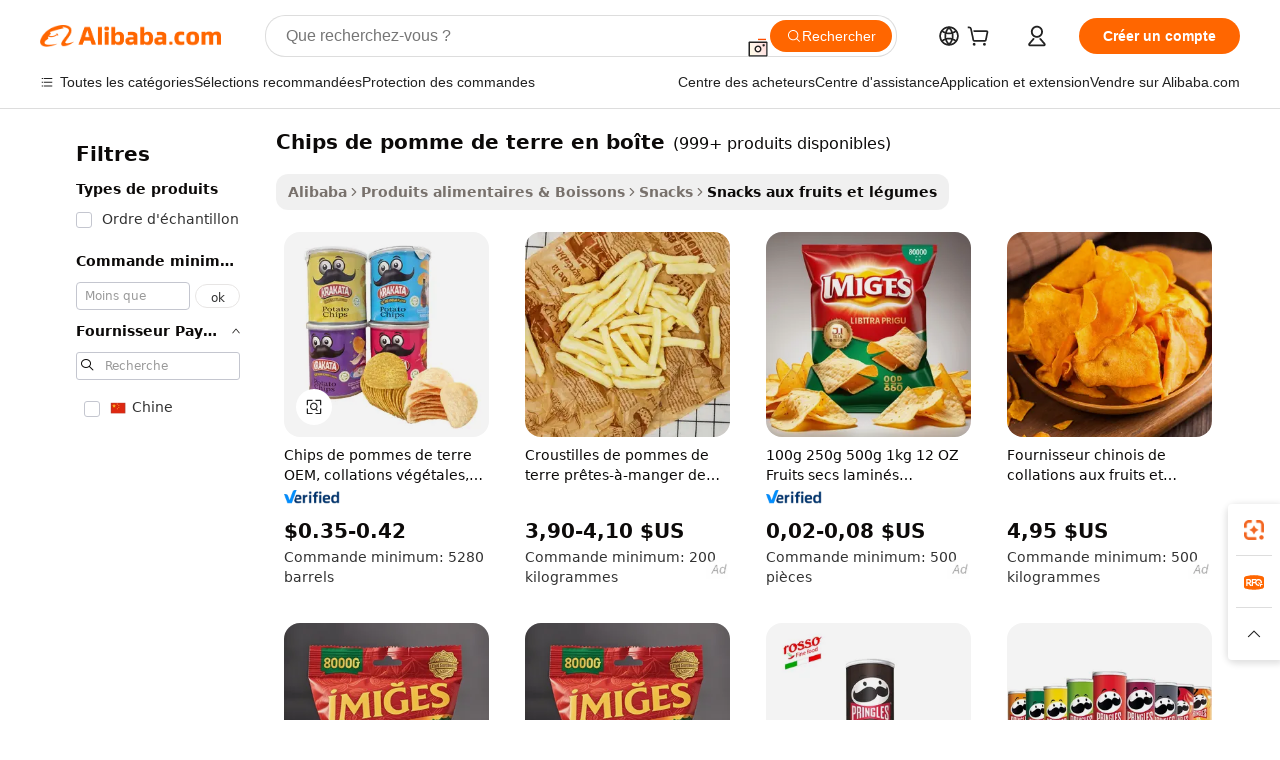

--- FILE ---
content_type: text/html;charset=UTF-8
request_url: https://french.alibaba.com/g/tin-potato-chips.html
body_size: 185018
content:

<!-- screen_content -->

    <!-- tangram:5410 begin-->
    <!-- tangram:529998 begin-->
    
<!DOCTYPE html>
<html lang="fr" dir="ltr">
  <head>
        <script>
      window.__BB = {
        scene: window.__bb_scene || 'traffic-free-goods'
      };
      window.__BB.BB_CWV_IGNORE = {
          lcp_element: ['#icbu-buyer-pc-top-banner'],
          lcp_url: [],
        };
      window._timing = {}
      window._timing.first_start = Date.now();
      window.needLoginInspiration = Boolean(false);
      // 变量用于标记页面首次可见时间
      let firstVisibleTime = null;
      if (typeof document.hidden !== 'undefined') {
        // 页面首次加载时直接统计
        if (!document.hidden) {
          firstVisibleTime = Date.now();
          window.__BB_timex = 1
        } else {
          // 页面不可见时监听 visibilitychange 事件
          document.addEventListener('visibilitychange', () => {
            if (!document.hidden) {
              firstVisibleTime = Date.now();
              window.__BB_timex = firstVisibleTime - window.performance.timing.navigationStart
              window.__BB.firstVisibleTime = window.__BB_timex
              console.log("Page became visible after "+ window.__BB_timex + " ms");
            }
          }, { once: true });  // 确保只触发一次
        }
      } else {
        console.warn('Page Visibility API is not supported in this browser.');
      }
    </script>
        <meta name="data-spm" content="a2700">
        <meta name="aplus-xplug" content="NONE">
        <meta name="aplus-icbu-disable-umid" content="1">
        <meta name="google-translate-customization" content="9de59014edaf3b99-22e1cf3b5ca21786-g00bb439a5e9e5f8f-f">
    <meta name="yandex-verification" content="25a76ba8e4443bb3" />
    <meta name="msvalidate.01" content="E3FBF0E89B724C30844BF17C59608E8F" />
    <meta name="viewport" content="width=device-width, initial-scale=1.0, maximum-scale=5.0, user-scalable=yes">
        <link rel="preconnect" href="https://s.alicdn.com/" crossorigin>
    <link rel="dns-prefetch" href="https://s.alicdn.com">
                        <link rel="preload" href="https://s.alicdn.com/@g/alilog/??aplus_plugin_icbufront/index.js,mlog/aplus_v2.js" as="script">
        <link rel="preload" href="https://s.alicdn.com/@img/imgextra/i2/O1CN0153JdbU26g4bILVOyC_!!6000000007690-2-tps-418-58.png" as="image">
        <script>
            window.__APLUS_ABRATE__ = {
        perf_group: 'base64cached',
        scene: "traffic-free-goods",
      };
    </script>
    <meta name="aplus-mmstat-timeout" content="15000">
        <meta content="text/html; charset=utf-8" http-equiv="Content-Type">
          <title>Goûtez à la fraîcheur : chips de pomme de terre en boîte en gros pour les acheteurs du monde entier</title>
      <meta name="keywords" content="potato chips,potato chips making machine,potato chips bag">
      <meta name="description" content="Découvrez le goût délicieux et les bienfaits pour la santé de nos  chips de pomme de terre en boîte  de qualité supérieure, parfaits pour grignoter à tout moment. Idéal pour un achat en gros !">
            <meta name="pagetiming-rate" content="9">
      <meta name="pagetiming-resource-rate" content="4">
                    <link rel="canonical" href="https://french.alibaba.com/g/tin-potato-chips.html">
                              <link rel="alternate" hreflang="fr" href="https://french.alibaba.com/g/tin-potato-chips.html">
                  <link rel="alternate" hreflang="de" href="https://german.alibaba.com/g/tin-potato-chips.html">
                  <link rel="alternate" hreflang="pt" href="https://portuguese.alibaba.com/g/tin-potato-chips.html">
                  <link rel="alternate" hreflang="it" href="https://italian.alibaba.com/g/tin-potato-chips.html">
                  <link rel="alternate" hreflang="es" href="https://spanish.alibaba.com/g/tin-potato-chips.html">
                  <link rel="alternate" hreflang="ru" href="https://russian.alibaba.com/g/tin-potato-chips.html">
                  <link rel="alternate" hreflang="ko" href="https://korean.alibaba.com/g/tin-potato-chips.html">
                  <link rel="alternate" hreflang="ar" href="https://arabic.alibaba.com/g/tin-potato-chips.html">
                  <link rel="alternate" hreflang="ja" href="https://japanese.alibaba.com/g/tin-potato-chips.html">
                  <link rel="alternate" hreflang="tr" href="https://turkish.alibaba.com/g/tin-potato-chips.html">
                  <link rel="alternate" hreflang="th" href="https://thai.alibaba.com/g/tin-potato-chips.html">
                  <link rel="alternate" hreflang="vi" href="https://vietnamese.alibaba.com/g/tin-potato-chips.html">
                  <link rel="alternate" hreflang="nl" href="https://dutch.alibaba.com/g/tin-potato-chips.html">
                  <link rel="alternate" hreflang="he" href="https://hebrew.alibaba.com/g/tin-potato-chips.html">
                  <link rel="alternate" hreflang="id" href="https://indonesian.alibaba.com/g/tin-potato-chips.html">
                  <link rel="alternate" hreflang="hi" href="https://hindi.alibaba.com/g/tin-potato-chips.html">
                  <link rel="alternate" hreflang="en" href="https://www.alibaba.com/showroom/tin-potato-chips.html">
                  <link rel="alternate" hreflang="zh" href="https://chinese.alibaba.com/g/tin-potato-chips.html">
                  <link rel="alternate" hreflang="x-default" href="https://www.alibaba.com/showroom/tin-potato-chips.html">
                                        <script>
      // Aplus 配置自动打点
      var queue = window.goldlog_queue || (window.goldlog_queue = []);
      var tags = ["button", "a", "div", "span", "i", "svg", "input", "li", "tr"];
      queue.push(
        {
          action: 'goldlog.appendMetaInfo',
          arguments: [
            'aplus-auto-exp',
            [
              {
                logkey: '/sc.ug_msite.new_product_exp',
                cssSelector: '[data-spm-exp]',
                props: ["data-spm-exp"],
              },
              {
                logkey: '/sc.ug_pc.seolist_product_exp',
                cssSelector: '.traffic-card-gallery',
                props: ["data-spm-exp"],
              }
            ]
          ]
        }
      )
      queue.push({
        action: 'goldlog.setMetaInfo',
        arguments: ['aplus-auto-clk', JSON.stringify(tags.map(tag =>({
          "logkey": "/sc.ug_msite.new_product_clk",
          tag,
          "filter": "data-spm-clk",
          "props": ["data-spm-clk"]
        })))],
      });
    </script>
  </head>
  <div id="icbu-header"><div id="the-new-header" data-version="4.4.0" data-tnh-auto-exp="tnh-expose" data-scenes="search-products" style="position: relative;background-color: #fff;border-bottom: 1px solid #ddd;box-sizing: border-box; font-family:Inter,SF Pro Text,Roboto,Helvetica Neue,Helvetica,Tahoma,Arial,PingFang SC,Microsoft YaHei;"><div style="display: flex;align-items:center;height: 72px;min-width: 1200px;max-width: 1580px;margin: 0 auto;padding: 0 40px;box-sizing: border-box;"><img style="height: 29px; width: 209px;" src="https://s.alicdn.com/@img/imgextra/i2/O1CN0153JdbU26g4bILVOyC_!!6000000007690-2-tps-418-58.png" alt="" /></div><div style="min-width: 1200px;max-width: 1580px;margin: 0 auto;overflow: hidden;font-size: 14px;display: flex;justify-content: space-between;padding: 0 40px;box-sizing: border-box;"><div style="display: flex; align-items: center; justify-content: space-between"><div style="position: relative; height: 36px; padding: 0 28px 0 20px">All categories</div><div style="position: relative; height: 36px; padding-right: 28px">Featured selections</div><div style="position: relative; height: 36px">Trade Assurance</div></div><div style="display: flex; align-items: center; justify-content: space-between"><div style="position: relative; height: 36px; padding-right: 28px">Buyer Central</div><div style="position: relative; height: 36px; padding-right: 28px">Help Center</div><div style="position: relative; height: 36px; padding-right: 28px">Get the app</div><div style="position: relative; height: 36px">Become a supplier</div></div></div></div></div></div>
  <body data-spm="7724857" style="min-height: calc(100vh + 1px)"><script 
id="beacon-aplus"   
src="//s.alicdn.com/@g/alilog/??aplus_plugin_icbufront/index.js,mlog/aplus_v2.js"
exparams="aplus=async&userid=&aplus&ali_beacon_id=&ali_apache_id=&ali_apache_track=&ali_apache_tracktmp=&eagleeye_traceid=2101c5c317692537266261712e0c92&ip=3%2e133%2e100%2e101&dmtrack_c={ali%5fresin%5ftrace%3dse%5frst%3dnull%7csp%5fviewtype%3dY%7cset%3d3%7cser%3d1007%7cpageId%3d1313df8745964ef8a83ea7b7e537e27c%7cm%5fpageid%3dnull%7cpvmi%3de47aaf5ce98047cbac3009168307460f%7csek%5fsepd%3dchips%2bde%2bpomme%2bde%2bterre%2ben%2bbo%25C3%25AEte%7csek%3dtin%2bpotato%2bchips%7cse%5fpn%3d1%7cp4pid%3d931d5343%2d752e%2d415d%2d9880%2d45eec1942495%7csclkid%3dnull%7cforecast%5fpost%5fcate%3dnull%7cseo%5fnew%5fuser%5fflag%3dfalse%7ccategoryId%3d100009091%7cseo%5fsearch%5fmodel%5fupgrade%5fv2%3d2025070801%7cseo%5fmodule%5fcard%5f20240624%3d202406242%7clong%5ftext%5fgoogle%5ftranslate%5fv2%3d2407142%7cseo%5fcontent%5ftd%5fbottom%5ftext%5fupdate%5fkey%3d2025070801%7cseo%5fsearch%5fmodel%5fupgrade%5fv3%3d2025072201%7cseo%5fsearch%5fmodel%5fmulti%5fupgrade%5fv3%3d2025081101%7cdamo%5falt%5freplace%3dnull%7cwap%5fcross%3d2007659%7cwap%5fcs%5faction%3d2005494%7cAPP%5fVisitor%5fActive%3d26705%7cseo%5fshowroom%5fgoods%5fmix%3d2005244%7cseo%5fdefault%5fcached%5flong%5ftext%5ffrom%5fnew%5fkeyword%5fstep%3d2024122502%7cshowroom%5fgeneral%5ftemplate%3d2005292%7cwap%5fcs%5ftext%3dnull%7cstructured%5fdata%3d2025052702%7cseo%5fmulti%5fstyle%5ftext%5fupdate%3d2511182%7cpc%5fnew%5fheader%3dnull%7cseo%5fmeta%5fcate%5ftemplate%5fv1%3d2025042401%7cseo%5fmeta%5ftd%5fsearch%5fkeyword%5fstep%5fv1%3d2025040999%7cseo%5fshowroom%5fbiz%5fbabablog%3d2809001%7cshowroom%5fft%5flong%5ftext%5fbaks%3d80802%7cAPP%5fGrowing%5fBuyer%5fHigh%5fIntent%5fActive%3d25488%7cshowroom%5fpc%5fv2019%3d2104%7cAPP%5fProspecting%5fBuyer%3d26712%7ccache%5fcontrol%3dnull%7cAPP%5fChurned%5fCore%5fBuyer%3d25463%7cseo%5fdefault%5fcached%5flong%5ftext%5fstep%3d24110802%7camp%5flighthouse%5fscore%5fimage%3d19657%7cseo%5fft%5ftranslate%5fgemini%3d25012003%7cwap%5fnode%5fssr%3d2015725%7cdataphant%5fopen%3d27030%7clongtext%5fmulti%5fstyle%5fexpand%5frussian%3d2510142%7cseo%5flongtext%5fgoogle%5fdata%5fsection%3d25021702%7cindustry%5fpopular%5ffloor%3dnull%7cwap%5fad%5fgoods%5fproduct%5finterval%3dnull%7cseo%5fgoods%5fbootom%5fwholesale%5flink%3d2486162%7cseo%5fmiddle%5fwholesale%5flink%3d2486164%7cseo%5fkeyword%5faatest%3d1%7cft%5flong%5ftext%5fenpand%5fstep2%3d121602%7cseo%5fft%5flongtext%5fexpand%5fstep3%3d25012102%7cseo%5fwap%5fheadercard%3d2006288%7cAPP%5fChurned%5fInactive%5fVisitor%3d25497%7cAPP%5fGrowing%5fBuyer%5fHigh%5fIntent%5fInactive%3d25484%7cseo%5fmeta%5ftd%5fmulti%5fkey%3d2025061801%7ctop%5frecommend%5f20250120%3d202501201%7clongtext%5fmulti%5fstyle%5fexpand%5ffrench%5fcopy%3d25091802%7clongtext%5fmulti%5fstyle%5fexpand%5ffrench%5fcopy%5fcopy%3d25092502%7clong%5ftext%5fpaa%3d220901%7cseo%5ffloor%5fexp%3dnull%7cseo%5fshowroom%5falgo%5flink%3d17764%7cseo%5fmeta%5ftd%5faib%5fgeneral%5fkey%3d2025091900%7ccountry%5findustry%3d202311033%7cpc%5ffree%5fswitchtosearch%3d2020529%7cshowroom%5fft%5flong%5ftext%5fenpand%5fstep1%3d101102%7cseo%5fshowroom%5fnorel%3dnull%7cplp%5fstyle%5f25%5fpc%3d202505222%7cseo%5fggs%5flayer%3d10011%7cquery%5fmutil%5flang%5ftranslate%3d2025060300%7cAPP%5fChurned%5fBuyer%3d25468%7cstream%5frender%5fperf%5fopt%3d2309181%7cwap%5fgoods%3d2007383%7cseo%5fshowroom%5fsimilar%5f20240614%3d202406142%7cchinese%5fopen%3d6307%7cquery%5fgpt%5ftranslate%3d20240820%7cad%5fproduct%5finterval%3dnull%7camp%5fto%5fpwa%3d2007359%7cplp%5faib%5fmulti%5fai%5fmeta%3d20250401%7cwap%5fsupplier%5fcontent%3dnull%7cpc%5ffree%5frefactoring%3d20220315%7csso%5foem%5ffloor%3d30031%7cAPP%5fGrowing%5fBuyer%5fInactive%3d25476%7cseo%5fpc%5fnew%5fview%5f20240807%3d202408072%7cseo%5fbottom%5ftext%5fentity%5fkey%5fcopy%3d2025062400%7cstream%5frender%3d433763%7cseo%5fmodule%5fcard%5f20240424%3d202404241%7cseo%5ftitle%5freplace%5f20191226%3d5841%7clongtext%5fmulti%5fstyle%5fexpand%3d25090802%7cgoogleweblight%3d6516%7clighthouse%5fbase64%3dnull%7cAPP%5fProspecting%5fBuyer%5fActive%3d26716%7cad%5fgoods%5fproduct%5finterval%3dnull%7cseo%5fbottom%5fdeep%5fextend%5fkw%5fkey%3d2025071101%7clongtext%5fmulti%5fstyle%5fexpand%5fturkish%3d25102802%7cilink%5fuv%3d20240911%7cwap%5flist%5fwakeup%3d2005832%7ctpp%5fcrosslink%5fpc%3d20205311%7cseo%5ftop%5fbooth%3d18501%7cAPP%5fGrowing%5fBuyer%5fLess%5fActive%3d25470%7cseo%5fsearch%5fmodel%5fupgrade%5frank%3d2025092401%7cgoodslayer%3d7977%7cft%5flong%5ftext%5ftranslate%5fexpand%5fstep1%3d24110802%7cseo%5fheaderstyle%5ftraffic%5fkey%5fv1%3d2025072100%7ccrosslink%5fswitch%3d2008141%7cp4p%5foutline%3d20240328%7cseo%5fmeta%5ftd%5faib%5fv2%5fkey%3d2025091801%7crts%5fmulti%3d2008404%7cseo%5fad%5foptimization%5fkey%5fv2%3d2025072300%7cAPP%5fVisitor%5fLess%5fActive%3d26698%7cseo%5fsearch%5franker%5fid%3d2025112401%7cplp%5fstyle%5f25%3d202505192%7ccdn%5fvm%3d2007368%7cwap%5fad%5fproduct%5finterval%3dnull%7cseo%5fsearch%5fmodel%5fmulti%5fupgrade%5frank%3d2025092401%7cpc%5fcard%5fshare%3d2025081201%7cAPP%5fGrowing%5fBuyer%5fHigh%5fIntent%5fLess%5fActive%3d25480%7cgoods%5ftitle%5fsubstitute%3d9618%7cwap%5fscreen%5fexp%3d2025081400%7creact%5fheader%5ftest%3d202502182%7cpc%5fcs%5fcolor%3d2005788%7cshowroom%5fft%5flong%5ftext%5ftest%3d72502%7cone%5ftap%5flogin%5fABTest%3d202308153%7cseo%5fhyh%5fshow%5ftags%3d9867%7cplp%5fstructured%5fdata%3d2508182%7cguide%5fdelete%3d2008526%7cseo%5findustry%5ftemplate%3dnull%7cseo%5fmeta%5ftd%5fmulti%5fes%5fkey%3d2025073101%7cseo%5fshowroom%5fdata%5fmix%3d19888%7csso%5ftop%5franking%5ffloor%3d20031%7cseo%5ftd%5fdeep%5fupgrade%5fkey%5fv3%3d2025081101%7cwap%5fue%5fone%3d2025111401%7cshowroom%5fto%5frts%5flink%3d2008480%7ccountrysearch%5ftest%3dnull%7cshowroom%5flist%5fnew%5farrival%3d2811002%7cchannel%5famp%5fto%5fpwa%3dnull%7cseo%5fmulti%5fstyles%5flong%5ftext%3d2503172%7cseo%5fmeta%5ftext%5fmutli%5fcate%5ftemplate%5fv1%3d2025080801%7cseo%5fdefault%5fcached%5fmutil%5flong%5ftext%5fstep%3d24110436%7cseo%5faction%5fpoint%5ftype%3d22823%7cseo%5faib%5ftd%5flaunch%5f20240828%5fcopy%3d202408282%7cseo%5fshowroom%5fwholesale%5flink%3d2486142%7cseo%5fperf%5fimprove%3d2023999%7cseo%5fwap%5flist%5fbounce%5f01%3d2063%7cseo%5fwap%5flist%5fbounce%5f02%3d2128%7cAPP%5fGrowing%5fBuyer%5fActive%3d25492%7cvideolayer%3dnull%7cvideo%5fplay%3d2006036%7cAPP%5fChurned%5fMember%5fInactive%3d25501%7cseo%5fgoogle%5fnew%5fstruct%3d438326%7cicbu%5falgo%5fp4p%5fseo%5fad%3d2025072300%7ctpp%5ftrace%3dseoKeyword%2dseoKeyword%5fv3%2dproduct%2dPRODUCT%5fFAIL}&pageid=038564652101ed551769253726&hn=ensearchweb033001237085%2erg%2dus%2deast%2eus44&asid=AQAAAABeq3Rpqc9iVQAAAAAinhzdnX/mMA==&treq=&tres=" async>
</script>
            <style>body{background-color:white;}.no-scrollbar.il-sticky.il-top-0.il-max-h-\[100vh\].il-w-\[200px\].il-flex-shrink-0.il-flex-grow-0.il-overflow-y-scroll{background-color:#FFF;padding-left:12px}</style>
                    <!-- tangram:530006 begin-->
<!--  -->
 <style>
   @keyframes il-spin {
     to {
       transform: rotate(360deg);
     }
   }
   @keyframes il-pulse {
     50% {
       opacity: 0.5;
     }
   }
   .traffic-card-gallery {display: flex;position: relative;flex-direction: column;justify-content: flex-start;border-radius: 0.5rem;background-color: #fff;padding: 0.5rem 0.5rem 1rem;overflow: hidden;font-size: 0.75rem;line-height: 1rem;}
   .traffic-card-list {display: flex;position: relative;flex-direction: row;justify-content: flex-start;border-bottom-width: 1px;background-color: #fff;padding: 1rem;height: 292px;overflow: hidden;font-size: 0.75rem;line-height: 1rem;}
   .product-price {
     b {
       font-size: 22px;
     }
   }
   .skel-loading {
       animation: il-pulse 2s cubic-bezier(0.4, 0, 0.6, 1) infinite;background-color: hsl(60, 4.8%, 95.9%);
   }
 </style>
<div id="first-cached-card">
  <div style="box-sizing:border-box;display: flex;position: absolute;left: 0;right: 0;margin: 0 auto;z-index: 1;min-width: 1200px;max-width: 1580px;padding: 0.75rem 3.25rem 0;pointer-events: none;">
    <!--页面左侧区域-->
    <div style="width: 200px;padding-top: 1rem;padding-left:12px; background-color: #fff;border-radius: 0.25rem">
      <div class="skel-loading" style="height: 1.5rem;width: 50%;border-radius: 0.25rem;"></div>
      <div style="margin-top: 1rem;margin-bottom: 1rem;">
        <div class="skel-loading" style="height: 1rem;width: calc(100% * 5 / 6);"></div>
        <div
          class="skel-loading"
          style="margin-top: 1rem;height: 1rem;width: calc(100% * 8 / 12);"
        ></div>
        <div class="skel-loading" style="margin-top: 1rem;height: 1rem;width: 75%;"></div>
        <div
          class="skel-loading"
          style="margin-top: 1rem;height: 1rem;width: calc(100% * 7 / 12);"
        ></div>
      </div>
      <div class="skel-loading" style="height: 1.5rem;width: 50%;border-radius: 0.25rem;"></div>
      <div style="margin-top: 1rem;margin-bottom: 1rem;">
        <div class="skel-loading" style="height: 1rem;width: calc(100% * 5 / 6);"></div>
        <div
          class="skel-loading"
          style="margin-top: 1rem;height: 1rem;width: calc(100% * 8 / 12);"
        ></div>
        <div class="skel-loading" style="margin-top: 1rem;height: 1rem;width: 75%;"></div>
        <div
          class="skel-loading"
          style="margin-top: 1rem;height: 1rem;width: calc(100% * 7 / 12);"
        ></div>
      </div>
      <div class="skel-loading" style="height: 1.5rem;width: 50%;border-radius: 0.25rem;"></div>
      <div style="margin-top: 1rem;margin-bottom: 1rem;">
        <div class="skel-loading" style="height: 1rem;width: calc(100% * 5 / 6);"></div>
        <div
          class="skel-loading"
          style="margin-top: 1rem;height: 1rem;width: calc(100% * 8 / 12);"
        ></div>
        <div class="skel-loading" style="margin-top: 1rem;height: 1rem;width: 75%;"></div>
        <div
          class="skel-loading"
          style="margin-top: 1rem;height: 1rem;width: calc(100% * 7 / 12);"
        ></div>
      </div>
      <div class="skel-loading" style="height: 1.5rem;width: 50%;border-radius: 0.25rem;"></div>
      <div style="margin-top: 1rem;margin-bottom: 1rem;">
        <div class="skel-loading" style="height: 1rem;width: calc(100% * 5 / 6);"></div>
        <div
          class="skel-loading"
          style="margin-top: 1rem;height: 1rem;width: calc(100% * 8 / 12);"
        ></div>
        <div class="skel-loading" style="margin-top: 1rem;height: 1rem;width: 75%;"></div>
        <div
          class="skel-loading"
          style="margin-top: 1rem;height: 1rem;width: calc(100% * 7 / 12);"
        ></div>
      </div>
      <div class="skel-loading" style="height: 1.5rem;width: 50%;border-radius: 0.25rem;"></div>
      <div style="margin-top: 1rem;margin-bottom: 1rem;">
        <div class="skel-loading" style="height: 1rem;width: calc(100% * 5 / 6);"></div>
        <div
          class="skel-loading"
          style="margin-top: 1rem;height: 1rem;width: calc(100% * 8 / 12);"
        ></div>
        <div class="skel-loading" style="margin-top: 1rem;height: 1rem;width: 75%;"></div>
        <div
          class="skel-loading"
          style="margin-top: 1rem;height: 1rem;width: calc(100% * 7 / 12);"
        ></div>
      </div>
      <div class="skel-loading" style="height: 1.5rem;width: 50%;border-radius: 0.25rem;"></div>
      <div style="margin-top: 1rem;margin-bottom: 1rem;">
        <div class="skel-loading" style="height: 1rem;width: calc(100% * 5 / 6);"></div>
        <div
          class="skel-loading"
          style="margin-top: 1rem;height: 1rem;width: calc(100% * 8 / 12);"
        ></div>
        <div class="skel-loading" style="margin-top: 1rem;height: 1rem;width: 75%;"></div>
        <div
          class="skel-loading"
          style="margin-top: 1rem;height: 1rem;width: calc(100% * 7 / 12);"
        ></div>
      </div>
    </div>
    <!--页面主体区域-->
    <div style="flex: 1 1 0%; overflow: hidden;padding: 0.5rem 0.5rem 0.5rem 1.5rem">
      <div style="height: 1.25rem;margin-bottom: 1rem;"></div>
      <!-- keywords -->
      <div style="margin-bottom: 1rem;height: 1.75rem;font-weight: 700;font-size: 1.25rem;line-height: 1.75rem;"></div>
      <!-- longtext -->
            <div style="width: calc(25% - 0.9rem);pointer-events: auto">
        <div class="traffic-card-gallery">
          <!-- ProductImage -->
          <a href="//www.alibaba.com/product-detail/OEM-Potato-Chips-Vegetable-Snacks-40g_1601582735195.html?from=SEO" target="_blank" style="position: relative;margin-bottom: 0.5rem;aspect-ratio: 1;overflow: hidden;border-radius: 0.5rem;">
            <div style="display: flex; overflow: hidden">
              <div style="position: relative;margin: 0;width: 100%;min-width: 0;flex-shrink: 0;flex-grow: 0;flex-basis: 100%;padding: 0;">
                <img style="position: relative; aspect-ratio: 1; width: 100%" src="[data-uri]" loading="eager" />
                <div style="position: absolute;left: 0;bottom: 0;right: 0;top: 0;background-color: #000;opacity: 0.05;"></div>
              </div>
            </div>
          </a>
          <div style="display: flex;flex: 1 1 0%;flex-direction: column;justify-content: space-between;">
            <div>
              <a class="skel-loading" style="margin-top: 0.5rem;display:inline-block;width:100%;height:1rem;" href="//www.alibaba.com/product-detail/OEM-Potato-Chips-Vegetable-Snacks-40g_1601582735195.html" target="_blank"></a>
              <a class="skel-loading" style="margin-top: 0.125rem;display:inline-block;width:100%;height:1rem;" href="//www.alibaba.com/product-detail/OEM-Potato-Chips-Vegetable-Snacks-40g_1601582735195.html" target="_blank"></a>
              <div class="skel-loading" style="margin-top: 0.25rem;height:1.625rem;width:75%"></div>
              <div class="skel-loading" style="margin-top: 0.5rem;height: 1rem;width:50%"></div>
              <div class="skel-loading" style="margin-top:0.25rem;height:1rem;width:25%"></div>
            </div>
          </div>

        </div>
      </div>

    </div>
  </div>
</div>
<!-- tangram:530006 end-->
            <style>.component-left-filter-callback{display:flex;position:relative;margin-top:10px;height:1200px}.component-left-filter-callback img{width:200px}.component-left-filter-callback i{position:absolute;top:5%;left:50%}.related-search-wrapper{padding:.5rem;--tw-bg-opacity: 1;background-color:#fff;background-color:rgba(255,255,255,var(--tw-bg-opacity, 1));border-width:1px;border-color:var(--input)}.related-search-wrapper .related-search-box{margin:12px 16px}.related-search-wrapper .related-search-box .related-search-title{display:inline;float:start;color:#666;word-wrap:break-word;margin-right:12px;width:13%}.related-search-wrapper .related-search-box .related-search-content{display:flex;flex-wrap:wrap}.related-search-wrapper .related-search-box .related-search-content .related-search-link{margin-right:12px;width:23%;overflow:hidden;color:#666;text-overflow:ellipsis;white-space:nowrap}.product-title img{margin-right:.5rem;display:inline-block;height:1rem;vertical-align:sub}.product-price b{font-size:22px}.similar-icon{position:absolute;bottom:12px;z-index:2;right:12px}.rfq-card{display:inline-block;position:relative;box-sizing:border-box;margin-bottom:36px}.rfq-card .rfq-card-content{display:flex;position:relative;flex-direction:column;align-items:flex-start;background-size:cover;background-color:#fff;padding:12px;width:100%;height:100%}.rfq-card .rfq-card-content .rfq-card-icon{margin-top:50px}.rfq-card .rfq-card-content .rfq-card-icon img{width:45px}.rfq-card .rfq-card-content .rfq-card-top-title{margin-top:14px;color:#222;font-weight:400;font-size:16px}.rfq-card .rfq-card-content .rfq-card-title{margin-top:24px;color:#333;font-weight:800;font-size:20px}.rfq-card .rfq-card-content .rfq-card-input-box{margin-top:24px;width:100%}.rfq-card .rfq-card-content .rfq-card-input-box textarea{box-sizing:border-box;border:1px solid #ddd;border-radius:4px;background-color:#fff;padding:9px 12px;width:100%;height:88px;resize:none;color:#666;font-weight:400;font-size:13px;font-family:inherit}.rfq-card .rfq-card-content .rfq-card-button{margin-top:24px;border:1px solid #666;border-radius:16px;background-color:#fff;width:67%;color:#000;font-weight:700;font-size:14px;line-height:30px;text-align:center}[data-modulename^=ProductList-] div{contain-intrinsic-size:auto 500px}.traffic-card-gallery:hover{--tw-shadow: 0px 2px 6px 2px rgba(0,0,0,.12157);--tw-shadow-colored: 0px 2px 6px 2px var(--tw-shadow-color);box-shadow:0 0 #0000,0 0 #0000,0 2px 6px 2px #0000001f;box-shadow:var(--tw-ring-offset-shadow, 0 0 rgba(0,0,0,0)),var(--tw-ring-shadow, 0 0 rgba(0,0,0,0)),var(--tw-shadow);z-index:10}.traffic-card-gallery{position:relative;display:flex;flex-direction:column;justify-content:flex-start;overflow:hidden;border-radius:.75rem;--tw-bg-opacity: 1;background-color:#fff;background-color:rgba(255,255,255,var(--tw-bg-opacity, 1));padding:.5rem;font-size:.75rem;line-height:1rem}.traffic-card-list{position:relative;display:flex;height:292px;flex-direction:row;justify-content:flex-start;overflow:hidden;border-bottom-width:1px;--tw-bg-opacity: 1;background-color:#fff;background-color:rgba(255,255,255,var(--tw-bg-opacity, 1));padding:1rem;font-size:.75rem;line-height:1rem}.traffic-card-g-industry:hover{--tw-shadow: 0 0 10px rgba(0,0,0,.1);--tw-shadow-colored: 0 0 10px var(--tw-shadow-color);box-shadow:0 0 #0000,0 0 #0000,0 0 10px #0000001a;box-shadow:var(--tw-ring-offset-shadow, 0 0 rgba(0,0,0,0)),var(--tw-ring-shadow, 0 0 rgba(0,0,0,0)),var(--tw-shadow)}.traffic-card-g-industry{position:relative;border-radius:var(--radius);--tw-bg-opacity: 1;background-color:#fff;background-color:rgba(255,255,255,var(--tw-bg-opacity, 1));padding:1.25rem .75rem .75rem;font-size:.875rem;line-height:1.25rem}.module-filter-section-wrapper{max-height:none!important;overflow-x:hidden}*,:before,:after{--tw-border-spacing-x: 0;--tw-border-spacing-y: 0;--tw-translate-x: 0;--tw-translate-y: 0;--tw-rotate: 0;--tw-skew-x: 0;--tw-skew-y: 0;--tw-scale-x: 1;--tw-scale-y: 1;--tw-pan-x: ;--tw-pan-y: ;--tw-pinch-zoom: ;--tw-scroll-snap-strictness: proximity;--tw-gradient-from-position: ;--tw-gradient-via-position: ;--tw-gradient-to-position: ;--tw-ordinal: ;--tw-slashed-zero: ;--tw-numeric-figure: ;--tw-numeric-spacing: ;--tw-numeric-fraction: ;--tw-ring-inset: ;--tw-ring-offset-width: 0px;--tw-ring-offset-color: #fff;--tw-ring-color: rgba(59, 130, 246, .5);--tw-ring-offset-shadow: 0 0 rgba(0,0,0,0);--tw-ring-shadow: 0 0 rgba(0,0,0,0);--tw-shadow: 0 0 rgba(0,0,0,0);--tw-shadow-colored: 0 0 rgba(0,0,0,0);--tw-blur: ;--tw-brightness: ;--tw-contrast: ;--tw-grayscale: ;--tw-hue-rotate: ;--tw-invert: ;--tw-saturate: ;--tw-sepia: ;--tw-drop-shadow: ;--tw-backdrop-blur: ;--tw-backdrop-brightness: ;--tw-backdrop-contrast: ;--tw-backdrop-grayscale: ;--tw-backdrop-hue-rotate: ;--tw-backdrop-invert: ;--tw-backdrop-opacity: ;--tw-backdrop-saturate: ;--tw-backdrop-sepia: ;--tw-contain-size: ;--tw-contain-layout: ;--tw-contain-paint: ;--tw-contain-style: }::backdrop{--tw-border-spacing-x: 0;--tw-border-spacing-y: 0;--tw-translate-x: 0;--tw-translate-y: 0;--tw-rotate: 0;--tw-skew-x: 0;--tw-skew-y: 0;--tw-scale-x: 1;--tw-scale-y: 1;--tw-pan-x: ;--tw-pan-y: ;--tw-pinch-zoom: ;--tw-scroll-snap-strictness: proximity;--tw-gradient-from-position: ;--tw-gradient-via-position: ;--tw-gradient-to-position: ;--tw-ordinal: ;--tw-slashed-zero: ;--tw-numeric-figure: ;--tw-numeric-spacing: ;--tw-numeric-fraction: ;--tw-ring-inset: ;--tw-ring-offset-width: 0px;--tw-ring-offset-color: #fff;--tw-ring-color: rgba(59, 130, 246, .5);--tw-ring-offset-shadow: 0 0 rgba(0,0,0,0);--tw-ring-shadow: 0 0 rgba(0,0,0,0);--tw-shadow: 0 0 rgba(0,0,0,0);--tw-shadow-colored: 0 0 rgba(0,0,0,0);--tw-blur: ;--tw-brightness: ;--tw-contrast: ;--tw-grayscale: ;--tw-hue-rotate: ;--tw-invert: ;--tw-saturate: ;--tw-sepia: ;--tw-drop-shadow: ;--tw-backdrop-blur: ;--tw-backdrop-brightness: ;--tw-backdrop-contrast: ;--tw-backdrop-grayscale: ;--tw-backdrop-hue-rotate: ;--tw-backdrop-invert: ;--tw-backdrop-opacity: ;--tw-backdrop-saturate: ;--tw-backdrop-sepia: ;--tw-contain-size: ;--tw-contain-layout: ;--tw-contain-paint: ;--tw-contain-style: }*,:before,:after{box-sizing:border-box;border-width:0;border-style:solid;border-color:#e5e7eb}:before,:after{--tw-content: ""}html,:host{line-height:1.5;-webkit-text-size-adjust:100%;-moz-tab-size:4;-o-tab-size:4;tab-size:4;font-family:ui-sans-serif,system-ui,-apple-system,Segoe UI,Roboto,Ubuntu,Cantarell,Noto Sans,sans-serif,"Apple Color Emoji","Segoe UI Emoji",Segoe UI Symbol,"Noto Color Emoji";font-feature-settings:normal;font-variation-settings:normal;-webkit-tap-highlight-color:transparent}body{margin:0;line-height:inherit}hr{height:0;color:inherit;border-top-width:1px}abbr:where([title]){text-decoration:underline;-webkit-text-decoration:underline dotted;text-decoration:underline dotted}h1,h2,h3,h4,h5,h6{font-size:inherit;font-weight:inherit}a{color:inherit;text-decoration:inherit}b,strong{font-weight:bolder}code,kbd,samp,pre{font-family:ui-monospace,SFMono-Regular,Menlo,Monaco,Consolas,Liberation Mono,Courier New,monospace;font-feature-settings:normal;font-variation-settings:normal;font-size:1em}small{font-size:80%}sub,sup{font-size:75%;line-height:0;position:relative;vertical-align:baseline}sub{bottom:-.25em}sup{top:-.5em}table{text-indent:0;border-color:inherit;border-collapse:collapse}button,input,optgroup,select,textarea{font-family:inherit;font-feature-settings:inherit;font-variation-settings:inherit;font-size:100%;font-weight:inherit;line-height:inherit;letter-spacing:inherit;color:inherit;margin:0;padding:0}button,select{text-transform:none}button,input:where([type=button]),input:where([type=reset]),input:where([type=submit]){-webkit-appearance:button;background-color:transparent;background-image:none}:-moz-focusring{outline:auto}:-moz-ui-invalid{box-shadow:none}progress{vertical-align:baseline}::-webkit-inner-spin-button,::-webkit-outer-spin-button{height:auto}[type=search]{-webkit-appearance:textfield;outline-offset:-2px}::-webkit-search-decoration{-webkit-appearance:none}::-webkit-file-upload-button{-webkit-appearance:button;font:inherit}summary{display:list-item}blockquote,dl,dd,h1,h2,h3,h4,h5,h6,hr,figure,p,pre{margin:0}fieldset{margin:0;padding:0}legend{padding:0}ol,ul,menu{list-style:none;margin:0;padding:0}dialog{padding:0}textarea{resize:vertical}input::-moz-placeholder,textarea::-moz-placeholder{opacity:1;color:#9ca3af}input::placeholder,textarea::placeholder{opacity:1;color:#9ca3af}button,[role=button]{cursor:pointer}:disabled{cursor:default}img,svg,video,canvas,audio,iframe,embed,object{display:block;vertical-align:middle}img,video{max-width:100%;height:auto}[hidden]:where(:not([hidden=until-found])){display:none}:root{--background: hsl(0, 0%, 100%);--foreground: hsl(20, 14.3%, 4.1%);--card: hsl(0, 0%, 100%);--card-foreground: hsl(20, 14.3%, 4.1%);--popover: hsl(0, 0%, 100%);--popover-foreground: hsl(20, 14.3%, 4.1%);--primary: hsl(24, 100%, 50%);--primary-foreground: hsl(60, 9.1%, 97.8%);--secondary: hsl(60, 4.8%, 95.9%);--secondary-foreground: #333;--muted: hsl(60, 4.8%, 95.9%);--muted-foreground: hsl(25, 5.3%, 44.7%);--accent: hsl(60, 4.8%, 95.9%);--accent-foreground: hsl(24, 9.8%, 10%);--destructive: hsl(0, 84.2%, 60.2%);--destructive-foreground: hsl(60, 9.1%, 97.8%);--border: hsl(20, 5.9%, 90%);--input: hsl(20, 5.9%, 90%);--ring: hsl(24.6, 95%, 53.1%);--radius: 1rem}.dark{--background: hsl(20, 14.3%, 4.1%);--foreground: hsl(60, 9.1%, 97.8%);--card: hsl(20, 14.3%, 4.1%);--card-foreground: hsl(60, 9.1%, 97.8%);--popover: hsl(20, 14.3%, 4.1%);--popover-foreground: hsl(60, 9.1%, 97.8%);--primary: hsl(20.5, 90.2%, 48.2%);--primary-foreground: hsl(60, 9.1%, 97.8%);--secondary: hsl(12, 6.5%, 15.1%);--secondary-foreground: hsl(60, 9.1%, 97.8%);--muted: hsl(12, 6.5%, 15.1%);--muted-foreground: hsl(24, 5.4%, 63.9%);--accent: hsl(12, 6.5%, 15.1%);--accent-foreground: hsl(60, 9.1%, 97.8%);--destructive: hsl(0, 72.2%, 50.6%);--destructive-foreground: hsl(60, 9.1%, 97.8%);--border: hsl(12, 6.5%, 15.1%);--input: hsl(12, 6.5%, 15.1%);--ring: hsl(20.5, 90.2%, 48.2%)}*{border-color:#e7e5e4;border-color:var(--border)}body{background-color:#fff;background-color:var(--background);color:#0c0a09;color:var(--foreground)}.il-sr-only{position:absolute;width:1px;height:1px;padding:0;margin:-1px;overflow:hidden;clip:rect(0,0,0,0);white-space:nowrap;border-width:0}.il-invisible{visibility:hidden}.il-fixed{position:fixed}.il-absolute{position:absolute}.il-relative{position:relative}.il-sticky{position:sticky}.il-inset-0{inset:0}.il--bottom-12{bottom:-3rem}.il--top-12{top:-3rem}.il-bottom-0{bottom:0}.il-bottom-2{bottom:.5rem}.il-bottom-3{bottom:.75rem}.il-bottom-4{bottom:1rem}.il-end-0{right:0}.il-end-2{right:.5rem}.il-end-3{right:.75rem}.il-end-4{right:1rem}.il-left-0{left:0}.il-left-3{left:.75rem}.il-right-0{right:0}.il-right-2{right:.5rem}.il-right-3{right:.75rem}.il-start-0{left:0}.il-start-1\/2{left:50%}.il-start-2{left:.5rem}.il-start-3{left:.75rem}.il-start-\[50\%\]{left:50%}.il-top-0{top:0}.il-top-1\/2{top:50%}.il-top-16{top:4rem}.il-top-4{top:1rem}.il-top-\[50\%\]{top:50%}.il-z-10{z-index:10}.il-z-50{z-index:50}.il-z-\[9999\]{z-index:9999}.il-col-span-4{grid-column:span 4 / span 4}.il-m-0{margin:0}.il-m-3{margin:.75rem}.il-m-auto{margin:auto}.il-mx-auto{margin-left:auto;margin-right:auto}.il-my-3{margin-top:.75rem;margin-bottom:.75rem}.il-my-5{margin-top:1.25rem;margin-bottom:1.25rem}.il-my-auto{margin-top:auto;margin-bottom:auto}.\!il-mb-4{margin-bottom:1rem!important}.il--mt-4{margin-top:-1rem}.il-mb-0{margin-bottom:0}.il-mb-1{margin-bottom:.25rem}.il-mb-2{margin-bottom:.5rem}.il-mb-3{margin-bottom:.75rem}.il-mb-4{margin-bottom:1rem}.il-mb-5{margin-bottom:1.25rem}.il-mb-6{margin-bottom:1.5rem}.il-mb-8{margin-bottom:2rem}.il-mb-\[-0\.75rem\]{margin-bottom:-.75rem}.il-mb-\[0\.125rem\]{margin-bottom:.125rem}.il-me-1{margin-right:.25rem}.il-me-2{margin-right:.5rem}.il-me-3{margin-right:.75rem}.il-me-auto{margin-right:auto}.il-mr-1{margin-right:.25rem}.il-mr-2{margin-right:.5rem}.il-ms-1{margin-left:.25rem}.il-ms-4{margin-left:1rem}.il-ms-5{margin-left:1.25rem}.il-ms-8{margin-left:2rem}.il-ms-\[\.375rem\]{margin-left:.375rem}.il-ms-auto{margin-left:auto}.il-mt-0{margin-top:0}.il-mt-0\.5{margin-top:.125rem}.il-mt-1{margin-top:.25rem}.il-mt-2{margin-top:.5rem}.il-mt-3{margin-top:.75rem}.il-mt-4{margin-top:1rem}.il-mt-6{margin-top:1.5rem}.il-line-clamp-1{overflow:hidden;display:-webkit-box;-webkit-box-orient:vertical;-webkit-line-clamp:1}.il-line-clamp-2{overflow:hidden;display:-webkit-box;-webkit-box-orient:vertical;-webkit-line-clamp:2}.il-line-clamp-6{overflow:hidden;display:-webkit-box;-webkit-box-orient:vertical;-webkit-line-clamp:6}.il-inline-block{display:inline-block}.il-inline{display:inline}.il-flex{display:flex}.il-inline-flex{display:inline-flex}.il-grid{display:grid}.il-aspect-square{aspect-ratio:1 / 1}.il-size-5{width:1.25rem;height:1.25rem}.il-h-1{height:.25rem}.il-h-10{height:2.5rem}.il-h-11{height:2.75rem}.il-h-20{height:5rem}.il-h-24{height:6rem}.il-h-3\.5{height:.875rem}.il-h-4{height:1rem}.il-h-40{height:10rem}.il-h-6{height:1.5rem}.il-h-8{height:2rem}.il-h-9{height:2.25rem}.il-h-\[150px\]{height:150px}.il-h-\[152px\]{height:152px}.il-h-\[18\.25rem\]{height:18.25rem}.il-h-\[292px\]{height:292px}.il-h-\[600px\]{height:600px}.il-h-auto{height:auto}.il-h-fit{height:-moz-fit-content;height:fit-content}.il-h-full{height:100%}.il-h-screen{height:100vh}.il-max-h-\[100vh\]{max-height:100vh}.il-w-1\/2{width:50%}.il-w-10{width:2.5rem}.il-w-10\/12{width:83.333333%}.il-w-4{width:1rem}.il-w-6{width:1.5rem}.il-w-64{width:16rem}.il-w-7\/12{width:58.333333%}.il-w-72{width:18rem}.il-w-8{width:2rem}.il-w-8\/12{width:66.666667%}.il-w-9{width:2.25rem}.il-w-9\/12{width:75%}.il-w-\[200px\]{width:200px}.il-w-\[84px\]{width:84px}.il-w-fit{width:-moz-fit-content;width:fit-content}.il-w-full{width:100%}.il-w-screen{width:100vw}.il-min-w-0{min-width:0px}.il-min-w-3{min-width:.75rem}.il-min-w-\[1200px\]{min-width:1200px}.il-max-w-\[1000px\]{max-width:1000px}.il-max-w-\[1580px\]{max-width:1580px}.il-max-w-full{max-width:100%}.il-max-w-lg{max-width:32rem}.il-flex-1{flex:1 1 0%}.il-flex-shrink-0,.il-shrink-0{flex-shrink:0}.il-flex-grow-0,.il-grow-0{flex-grow:0}.il-basis-24{flex-basis:6rem}.il-basis-full{flex-basis:100%}.il-origin-\[--radix-tooltip-content-transform-origin\]{transform-origin:var(--radix-tooltip-content-transform-origin)}.il--translate-x-1\/2{--tw-translate-x: -50%;transform:translate(-50%,var(--tw-translate-y)) rotate(var(--tw-rotate)) skew(var(--tw-skew-x)) skewY(var(--tw-skew-y)) scaleX(var(--tw-scale-x)) scaleY(var(--tw-scale-y));transform:translate(var(--tw-translate-x),var(--tw-translate-y)) rotate(var(--tw-rotate)) skew(var(--tw-skew-x)) skewY(var(--tw-skew-y)) scaleX(var(--tw-scale-x)) scaleY(var(--tw-scale-y))}.il--translate-y-1\/2{--tw-translate-y: -50%;transform:translate(var(--tw-translate-x),-50%) rotate(var(--tw-rotate)) skew(var(--tw-skew-x)) skewY(var(--tw-skew-y)) scaleX(var(--tw-scale-x)) scaleY(var(--tw-scale-y));transform:translate(var(--tw-translate-x),var(--tw-translate-y)) rotate(var(--tw-rotate)) skew(var(--tw-skew-x)) skewY(var(--tw-skew-y)) scaleX(var(--tw-scale-x)) scaleY(var(--tw-scale-y))}.il-translate-x-\[-50\%\]{--tw-translate-x: -50%;transform:translate(-50%,var(--tw-translate-y)) rotate(var(--tw-rotate)) skew(var(--tw-skew-x)) skewY(var(--tw-skew-y)) scaleX(var(--tw-scale-x)) scaleY(var(--tw-scale-y));transform:translate(var(--tw-translate-x),var(--tw-translate-y)) rotate(var(--tw-rotate)) skew(var(--tw-skew-x)) skewY(var(--tw-skew-y)) scaleX(var(--tw-scale-x)) scaleY(var(--tw-scale-y))}.il-translate-y-\[-50\%\]{--tw-translate-y: -50%;transform:translate(var(--tw-translate-x),-50%) rotate(var(--tw-rotate)) skew(var(--tw-skew-x)) skewY(var(--tw-skew-y)) scaleX(var(--tw-scale-x)) scaleY(var(--tw-scale-y));transform:translate(var(--tw-translate-x),var(--tw-translate-y)) rotate(var(--tw-rotate)) skew(var(--tw-skew-x)) skewY(var(--tw-skew-y)) scaleX(var(--tw-scale-x)) scaleY(var(--tw-scale-y))}.il-rotate-90{--tw-rotate: 90deg;transform:translate(var(--tw-translate-x),var(--tw-translate-y)) rotate(90deg) skew(var(--tw-skew-x)) skewY(var(--tw-skew-y)) scaleX(var(--tw-scale-x)) scaleY(var(--tw-scale-y));transform:translate(var(--tw-translate-x),var(--tw-translate-y)) rotate(var(--tw-rotate)) skew(var(--tw-skew-x)) skewY(var(--tw-skew-y)) scaleX(var(--tw-scale-x)) scaleY(var(--tw-scale-y))}@keyframes il-pulse{50%{opacity:.5}}.il-animate-pulse{animation:il-pulse 2s cubic-bezier(.4,0,.6,1) infinite}@keyframes il-spin{to{transform:rotate(360deg)}}.il-animate-spin{animation:il-spin 1s linear infinite}.il-cursor-pointer{cursor:pointer}.il-list-disc{list-style-type:disc}.il-grid-cols-2{grid-template-columns:repeat(2,minmax(0,1fr))}.il-grid-cols-4{grid-template-columns:repeat(4,minmax(0,1fr))}.il-flex-row{flex-direction:row}.il-flex-col{flex-direction:column}.il-flex-col-reverse{flex-direction:column-reverse}.il-flex-wrap{flex-wrap:wrap}.il-flex-nowrap{flex-wrap:nowrap}.il-items-start{align-items:flex-start}.il-items-center{align-items:center}.il-items-baseline{align-items:baseline}.il-justify-start{justify-content:flex-start}.il-justify-end{justify-content:flex-end}.il-justify-center{justify-content:center}.il-justify-between{justify-content:space-between}.il-gap-1{gap:.25rem}.il-gap-1\.5{gap:.375rem}.il-gap-10{gap:2.5rem}.il-gap-2{gap:.5rem}.il-gap-3{gap:.75rem}.il-gap-4{gap:1rem}.il-gap-8{gap:2rem}.il-gap-\[\.0938rem\]{gap:.0938rem}.il-gap-\[\.375rem\]{gap:.375rem}.il-gap-\[0\.125rem\]{gap:.125rem}.\!il-gap-x-5{-moz-column-gap:1.25rem!important;column-gap:1.25rem!important}.\!il-gap-y-5{row-gap:1.25rem!important}.il-space-y-1\.5>:not([hidden])~:not([hidden]){--tw-space-y-reverse: 0;margin-top:calc(.375rem * (1 - var(--tw-space-y-reverse)));margin-top:.375rem;margin-top:calc(.375rem * calc(1 - var(--tw-space-y-reverse)));margin-bottom:0rem;margin-bottom:calc(.375rem * var(--tw-space-y-reverse))}.il-space-y-4>:not([hidden])~:not([hidden]){--tw-space-y-reverse: 0;margin-top:calc(1rem * (1 - var(--tw-space-y-reverse)));margin-top:1rem;margin-top:calc(1rem * calc(1 - var(--tw-space-y-reverse)));margin-bottom:0rem;margin-bottom:calc(1rem * var(--tw-space-y-reverse))}.il-overflow-hidden{overflow:hidden}.il-overflow-y-auto{overflow-y:auto}.il-overflow-y-scroll{overflow-y:scroll}.il-truncate{overflow:hidden;text-overflow:ellipsis;white-space:nowrap}.il-text-ellipsis{text-overflow:ellipsis}.il-whitespace-normal{white-space:normal}.il-whitespace-nowrap{white-space:nowrap}.il-break-normal{word-wrap:normal;word-break:normal}.il-break-words{word-wrap:break-word}.il-break-all{word-break:break-all}.il-rounded{border-radius:.25rem}.il-rounded-2xl{border-radius:1rem}.il-rounded-\[0\.5rem\]{border-radius:.5rem}.il-rounded-\[1\.25rem\]{border-radius:1.25rem}.il-rounded-full{border-radius:9999px}.il-rounded-lg{border-radius:1rem;border-radius:var(--radius)}.il-rounded-md{border-radius:calc(1rem - 2px);border-radius:calc(var(--radius) - 2px)}.il-rounded-sm{border-radius:calc(1rem - 4px);border-radius:calc(var(--radius) - 4px)}.il-rounded-xl{border-radius:.75rem}.il-border,.il-border-\[1px\]{border-width:1px}.il-border-b,.il-border-b-\[1px\]{border-bottom-width:1px}.il-border-solid{border-style:solid}.il-border-none{border-style:none}.il-border-\[\#222\]{--tw-border-opacity: 1;border-color:#222;border-color:rgba(34,34,34,var(--tw-border-opacity, 1))}.il-border-\[\#DDD\]{--tw-border-opacity: 1;border-color:#ddd;border-color:rgba(221,221,221,var(--tw-border-opacity, 1))}.il-border-foreground{border-color:#0c0a09;border-color:var(--foreground)}.il-border-input{border-color:#e7e5e4;border-color:var(--input)}.il-bg-\[\#F8F8F8\]{--tw-bg-opacity: 1;background-color:#f8f8f8;background-color:rgba(248,248,248,var(--tw-bg-opacity, 1))}.il-bg-\[\#d9d9d963\]{background-color:#d9d9d963}.il-bg-accent{background-color:#f5f5f4;background-color:var(--accent)}.il-bg-background{background-color:#fff;background-color:var(--background)}.il-bg-black{--tw-bg-opacity: 1;background-color:#000;background-color:rgba(0,0,0,var(--tw-bg-opacity, 1))}.il-bg-black\/80{background-color:#000c}.il-bg-destructive{background-color:#ef4444;background-color:var(--destructive)}.il-bg-gray-300{--tw-bg-opacity: 1;background-color:#d1d5db;background-color:rgba(209,213,219,var(--tw-bg-opacity, 1))}.il-bg-muted{background-color:#f5f5f4;background-color:var(--muted)}.il-bg-orange-500{--tw-bg-opacity: 1;background-color:#f97316;background-color:rgba(249,115,22,var(--tw-bg-opacity, 1))}.il-bg-popover{background-color:#fff;background-color:var(--popover)}.il-bg-primary{background-color:#f60;background-color:var(--primary)}.il-bg-secondary{background-color:#f5f5f4;background-color:var(--secondary)}.il-bg-transparent{background-color:transparent}.il-bg-white{--tw-bg-opacity: 1;background-color:#fff;background-color:rgba(255,255,255,var(--tw-bg-opacity, 1))}.il-bg-opacity-80{--tw-bg-opacity: .8}.il-bg-cover{background-size:cover}.il-bg-no-repeat{background-repeat:no-repeat}.il-fill-black{fill:#000}.il-object-cover{-o-object-fit:cover;object-fit:cover}.il-p-0{padding:0}.il-p-1{padding:.25rem}.il-p-2{padding:.5rem}.il-p-3{padding:.75rem}.il-p-4{padding:1rem}.il-p-5{padding:1.25rem}.il-p-6{padding:1.5rem}.il-px-2{padding-left:.5rem;padding-right:.5rem}.il-px-3{padding-left:.75rem;padding-right:.75rem}.il-py-0\.5{padding-top:.125rem;padding-bottom:.125rem}.il-py-1\.5{padding-top:.375rem;padding-bottom:.375rem}.il-py-10{padding-top:2.5rem;padding-bottom:2.5rem}.il-py-2{padding-top:.5rem;padding-bottom:.5rem}.il-py-3{padding-top:.75rem;padding-bottom:.75rem}.il-pb-0{padding-bottom:0}.il-pb-3{padding-bottom:.75rem}.il-pb-4{padding-bottom:1rem}.il-pb-8{padding-bottom:2rem}.il-pe-0{padding-right:0}.il-pe-2{padding-right:.5rem}.il-pe-3{padding-right:.75rem}.il-pe-4{padding-right:1rem}.il-pe-6{padding-right:1.5rem}.il-pe-8{padding-right:2rem}.il-pe-\[12px\]{padding-right:12px}.il-pe-\[3\.25rem\]{padding-right:3.25rem}.il-pl-4{padding-left:1rem}.il-ps-0{padding-left:0}.il-ps-2{padding-left:.5rem}.il-ps-3{padding-left:.75rem}.il-ps-4{padding-left:1rem}.il-ps-6{padding-left:1.5rem}.il-ps-8{padding-left:2rem}.il-ps-\[12px\]{padding-left:12px}.il-ps-\[3\.25rem\]{padding-left:3.25rem}.il-pt-10{padding-top:2.5rem}.il-pt-4{padding-top:1rem}.il-pt-5{padding-top:1.25rem}.il-pt-6{padding-top:1.5rem}.il-pt-7{padding-top:1.75rem}.il-text-center{text-align:center}.il-text-start{text-align:left}.il-text-2xl{font-size:1.5rem;line-height:2rem}.il-text-base{font-size:1rem;line-height:1.5rem}.il-text-lg{font-size:1.125rem;line-height:1.75rem}.il-text-sm{font-size:.875rem;line-height:1.25rem}.il-text-xl{font-size:1.25rem;line-height:1.75rem}.il-text-xs{font-size:.75rem;line-height:1rem}.il-font-\[600\]{font-weight:600}.il-font-bold{font-weight:700}.il-font-medium{font-weight:500}.il-font-normal{font-weight:400}.il-font-semibold{font-weight:600}.il-leading-3{line-height:.75rem}.il-leading-4{line-height:1rem}.il-leading-\[1\.43\]{line-height:1.43}.il-leading-\[18px\]{line-height:18px}.il-leading-\[26px\]{line-height:26px}.il-leading-none{line-height:1}.il-tracking-tight{letter-spacing:-.025em}.il-text-\[\#00820D\]{--tw-text-opacity: 1;color:#00820d;color:rgba(0,130,13,var(--tw-text-opacity, 1))}.il-text-\[\#222\]{--tw-text-opacity: 1;color:#222;color:rgba(34,34,34,var(--tw-text-opacity, 1))}.il-text-\[\#444\]{--tw-text-opacity: 1;color:#444;color:rgba(68,68,68,var(--tw-text-opacity, 1))}.il-text-\[\#4B1D1F\]{--tw-text-opacity: 1;color:#4b1d1f;color:rgba(75,29,31,var(--tw-text-opacity, 1))}.il-text-\[\#767676\]{--tw-text-opacity: 1;color:#767676;color:rgba(118,118,118,var(--tw-text-opacity, 1))}.il-text-\[\#D04A0A\]{--tw-text-opacity: 1;color:#d04a0a;color:rgba(208,74,10,var(--tw-text-opacity, 1))}.il-text-\[\#F7421E\]{--tw-text-opacity: 1;color:#f7421e;color:rgba(247,66,30,var(--tw-text-opacity, 1))}.il-text-\[\#FF6600\]{--tw-text-opacity: 1;color:#f60;color:rgba(255,102,0,var(--tw-text-opacity, 1))}.il-text-\[\#f7421e\]{--tw-text-opacity: 1;color:#f7421e;color:rgba(247,66,30,var(--tw-text-opacity, 1))}.il-text-destructive-foreground{color:#fafaf9;color:var(--destructive-foreground)}.il-text-foreground{color:#0c0a09;color:var(--foreground)}.il-text-muted-foreground{color:#78716c;color:var(--muted-foreground)}.il-text-popover-foreground{color:#0c0a09;color:var(--popover-foreground)}.il-text-primary{color:#f60;color:var(--primary)}.il-text-primary-foreground{color:#fafaf9;color:var(--primary-foreground)}.il-text-secondary-foreground{color:#333;color:var(--secondary-foreground)}.il-text-white{--tw-text-opacity: 1;color:#fff;color:rgba(255,255,255,var(--tw-text-opacity, 1))}.il-underline{text-decoration-line:underline}.il-line-through{text-decoration-line:line-through}.il-underline-offset-4{text-underline-offset:4px}.il-opacity-5{opacity:.05}.il-opacity-70{opacity:.7}.il-shadow-\[0_2px_6px_2px_rgba\(0\,0\,0\,0\.12\)\]{--tw-shadow: 0 2px 6px 2px rgba(0,0,0,.12);--tw-shadow-colored: 0 2px 6px 2px var(--tw-shadow-color);box-shadow:0 0 #0000,0 0 #0000,0 2px 6px 2px #0000001f;box-shadow:var(--tw-ring-offset-shadow, 0 0 rgba(0,0,0,0)),var(--tw-ring-shadow, 0 0 rgba(0,0,0,0)),var(--tw-shadow)}.il-shadow-cards{--tw-shadow: 0 0 10px rgba(0,0,0,.1);--tw-shadow-colored: 0 0 10px var(--tw-shadow-color);box-shadow:0 0 #0000,0 0 #0000,0 0 10px #0000001a;box-shadow:var(--tw-ring-offset-shadow, 0 0 rgba(0,0,0,0)),var(--tw-ring-shadow, 0 0 rgba(0,0,0,0)),var(--tw-shadow)}.il-shadow-lg{--tw-shadow: 0 10px 15px -3px rgba(0, 0, 0, .1), 0 4px 6px -4px rgba(0, 0, 0, .1);--tw-shadow-colored: 0 10px 15px -3px var(--tw-shadow-color), 0 4px 6px -4px var(--tw-shadow-color);box-shadow:0 0 #0000,0 0 #0000,0 10px 15px -3px #0000001a,0 4px 6px -4px #0000001a;box-shadow:var(--tw-ring-offset-shadow, 0 0 rgba(0,0,0,0)),var(--tw-ring-shadow, 0 0 rgba(0,0,0,0)),var(--tw-shadow)}.il-shadow-md{--tw-shadow: 0 4px 6px -1px rgba(0, 0, 0, .1), 0 2px 4px -2px rgba(0, 0, 0, .1);--tw-shadow-colored: 0 4px 6px -1px var(--tw-shadow-color), 0 2px 4px -2px var(--tw-shadow-color);box-shadow:0 0 #0000,0 0 #0000,0 4px 6px -1px #0000001a,0 2px 4px -2px #0000001a;box-shadow:var(--tw-ring-offset-shadow, 0 0 rgba(0,0,0,0)),var(--tw-ring-shadow, 0 0 rgba(0,0,0,0)),var(--tw-shadow)}.il-outline-none{outline:2px solid transparent;outline-offset:2px}.il-outline-1{outline-width:1px}.il-ring-offset-background{--tw-ring-offset-color: var(--background)}.il-transition-colors{transition-property:color,background-color,border-color,text-decoration-color,fill,stroke;transition-timing-function:cubic-bezier(.4,0,.2,1);transition-duration:.15s}.il-transition-opacity{transition-property:opacity;transition-timing-function:cubic-bezier(.4,0,.2,1);transition-duration:.15s}.il-transition-transform{transition-property:transform;transition-timing-function:cubic-bezier(.4,0,.2,1);transition-duration:.15s}.il-duration-200{transition-duration:.2s}.il-duration-300{transition-duration:.3s}.il-ease-in-out{transition-timing-function:cubic-bezier(.4,0,.2,1)}@keyframes enter{0%{opacity:1;opacity:var(--tw-enter-opacity, 1);transform:translateZ(0) scaleZ(1) rotate(0);transform:translate3d(var(--tw-enter-translate-x, 0),var(--tw-enter-translate-y, 0),0) scale3d(var(--tw-enter-scale, 1),var(--tw-enter-scale, 1),var(--tw-enter-scale, 1)) rotate(var(--tw-enter-rotate, 0))}}@keyframes exit{to{opacity:1;opacity:var(--tw-exit-opacity, 1);transform:translateZ(0) scaleZ(1) rotate(0);transform:translate3d(var(--tw-exit-translate-x, 0),var(--tw-exit-translate-y, 0),0) scale3d(var(--tw-exit-scale, 1),var(--tw-exit-scale, 1),var(--tw-exit-scale, 1)) rotate(var(--tw-exit-rotate, 0))}}.il-animate-in{animation-name:enter;animation-duration:.15s;--tw-enter-opacity: initial;--tw-enter-scale: initial;--tw-enter-rotate: initial;--tw-enter-translate-x: initial;--tw-enter-translate-y: initial}.il-fade-in-0{--tw-enter-opacity: 0}.il-zoom-in-95{--tw-enter-scale: .95}.il-duration-200{animation-duration:.2s}.il-duration-300{animation-duration:.3s}.il-ease-in-out{animation-timing-function:cubic-bezier(.4,0,.2,1)}.no-scrollbar::-webkit-scrollbar{display:none}.no-scrollbar{-ms-overflow-style:none;scrollbar-width:none}.longtext-style-inmodel h2{margin-bottom:.5rem;margin-top:1rem;font-size:1rem;line-height:1.5rem;font-weight:700}.first-of-type\:il-ms-4:first-of-type{margin-left:1rem}.hover\:il-bg-\[\#f4f4f4\]:hover{--tw-bg-opacity: 1;background-color:#f4f4f4;background-color:rgba(244,244,244,var(--tw-bg-opacity, 1))}.hover\:il-bg-accent:hover{background-color:#f5f5f4;background-color:var(--accent)}.hover\:il-text-accent-foreground:hover{color:#1c1917;color:var(--accent-foreground)}.hover\:il-text-foreground:hover{color:#0c0a09;color:var(--foreground)}.hover\:il-underline:hover{text-decoration-line:underline}.hover\:il-opacity-100:hover{opacity:1}.hover\:il-opacity-90:hover{opacity:.9}.focus\:il-outline-none:focus{outline:2px solid transparent;outline-offset:2px}.focus\:il-ring-2:focus{--tw-ring-offset-shadow: var(--tw-ring-inset) 0 0 0 var(--tw-ring-offset-width) var(--tw-ring-offset-color);--tw-ring-shadow: var(--tw-ring-inset) 0 0 0 calc(2px + var(--tw-ring-offset-width)) var(--tw-ring-color);box-shadow:var(--tw-ring-offset-shadow),var(--tw-ring-shadow),0 0 #0000;box-shadow:var(--tw-ring-offset-shadow),var(--tw-ring-shadow),var(--tw-shadow, 0 0 rgba(0,0,0,0))}.focus\:il-ring-ring:focus{--tw-ring-color: var(--ring)}.focus\:il-ring-offset-2:focus{--tw-ring-offset-width: 2px}.focus-visible\:il-outline-none:focus-visible{outline:2px solid transparent;outline-offset:2px}.focus-visible\:il-ring-2:focus-visible{--tw-ring-offset-shadow: var(--tw-ring-inset) 0 0 0 var(--tw-ring-offset-width) var(--tw-ring-offset-color);--tw-ring-shadow: var(--tw-ring-inset) 0 0 0 calc(2px + var(--tw-ring-offset-width)) var(--tw-ring-color);box-shadow:var(--tw-ring-offset-shadow),var(--tw-ring-shadow),0 0 #0000;box-shadow:var(--tw-ring-offset-shadow),var(--tw-ring-shadow),var(--tw-shadow, 0 0 rgba(0,0,0,0))}.focus-visible\:il-ring-ring:focus-visible{--tw-ring-color: var(--ring)}.focus-visible\:il-ring-offset-2:focus-visible{--tw-ring-offset-width: 2px}.active\:il-bg-primary:active{background-color:#f60;background-color:var(--primary)}.active\:il-bg-white:active{--tw-bg-opacity: 1;background-color:#fff;background-color:rgba(255,255,255,var(--tw-bg-opacity, 1))}.disabled\:il-pointer-events-none:disabled{pointer-events:none}.disabled\:il-opacity-10:disabled{opacity:.1}.il-group:hover .group-hover\:il-visible{visibility:visible}.il-group:hover .group-hover\:il-scale-110{--tw-scale-x: 1.1;--tw-scale-y: 1.1;transform:translate(var(--tw-translate-x),var(--tw-translate-y)) rotate(var(--tw-rotate)) skew(var(--tw-skew-x)) skewY(var(--tw-skew-y)) scaleX(1.1) scaleY(1.1);transform:translate(var(--tw-translate-x),var(--tw-translate-y)) rotate(var(--tw-rotate)) skew(var(--tw-skew-x)) skewY(var(--tw-skew-y)) scaleX(var(--tw-scale-x)) scaleY(var(--tw-scale-y))}.il-group:hover .group-hover\:il-underline{text-decoration-line:underline}.data-\[state\=open\]\:il-animate-in[data-state=open]{animation-name:enter;animation-duration:.15s;--tw-enter-opacity: initial;--tw-enter-scale: initial;--tw-enter-rotate: initial;--tw-enter-translate-x: initial;--tw-enter-translate-y: initial}.data-\[state\=closed\]\:il-animate-out[data-state=closed]{animation-name:exit;animation-duration:.15s;--tw-exit-opacity: initial;--tw-exit-scale: initial;--tw-exit-rotate: initial;--tw-exit-translate-x: initial;--tw-exit-translate-y: initial}.data-\[state\=closed\]\:il-fade-out-0[data-state=closed]{--tw-exit-opacity: 0}.data-\[state\=open\]\:il-fade-in-0[data-state=open]{--tw-enter-opacity: 0}.data-\[state\=closed\]\:il-zoom-out-95[data-state=closed]{--tw-exit-scale: .95}.data-\[state\=open\]\:il-zoom-in-95[data-state=open]{--tw-enter-scale: .95}.data-\[side\=bottom\]\:il-slide-in-from-top-2[data-side=bottom]{--tw-enter-translate-y: -.5rem}.data-\[side\=left\]\:il-slide-in-from-right-2[data-side=left]{--tw-enter-translate-x: .5rem}.data-\[side\=right\]\:il-slide-in-from-left-2[data-side=right]{--tw-enter-translate-x: -.5rem}.data-\[side\=top\]\:il-slide-in-from-bottom-2[data-side=top]{--tw-enter-translate-y: .5rem}@media (min-width: 640px){.sm\:il-flex-row{flex-direction:row}.sm\:il-justify-end{justify-content:flex-end}.sm\:il-gap-2\.5{gap:.625rem}.sm\:il-space-x-2>:not([hidden])~:not([hidden]){--tw-space-x-reverse: 0;margin-right:0rem;margin-right:calc(.5rem * var(--tw-space-x-reverse));margin-left:calc(.5rem * (1 - var(--tw-space-x-reverse)));margin-left:.5rem;margin-left:calc(.5rem * calc(1 - var(--tw-space-x-reverse)))}.sm\:il-rounded-lg{border-radius:1rem;border-radius:var(--radius)}.sm\:il-text-left{text-align:left}}.rtl\:il-translate-x-\[50\%\]:where([dir=rtl],[dir=rtl] *){--tw-translate-x: 50%;transform:translate(50%,var(--tw-translate-y)) rotate(var(--tw-rotate)) skew(var(--tw-skew-x)) skewY(var(--tw-skew-y)) scaleX(var(--tw-scale-x)) scaleY(var(--tw-scale-y));transform:translate(var(--tw-translate-x),var(--tw-translate-y)) rotate(var(--tw-rotate)) skew(var(--tw-skew-x)) skewY(var(--tw-skew-y)) scaleX(var(--tw-scale-x)) scaleY(var(--tw-scale-y))}.rtl\:il-scale-\[-1\]:where([dir=rtl],[dir=rtl] *){--tw-scale-x: -1;--tw-scale-y: -1;transform:translate(var(--tw-translate-x),var(--tw-translate-y)) rotate(var(--tw-rotate)) skew(var(--tw-skew-x)) skewY(var(--tw-skew-y)) scaleX(-1) scaleY(-1);transform:translate(var(--tw-translate-x),var(--tw-translate-y)) rotate(var(--tw-rotate)) skew(var(--tw-skew-x)) skewY(var(--tw-skew-y)) scaleX(var(--tw-scale-x)) scaleY(var(--tw-scale-y))}.rtl\:il-scale-x-\[-1\]:where([dir=rtl],[dir=rtl] *){--tw-scale-x: -1;transform:translate(var(--tw-translate-x),var(--tw-translate-y)) rotate(var(--tw-rotate)) skew(var(--tw-skew-x)) skewY(var(--tw-skew-y)) scaleX(-1) scaleY(var(--tw-scale-y));transform:translate(var(--tw-translate-x),var(--tw-translate-y)) rotate(var(--tw-rotate)) skew(var(--tw-skew-x)) skewY(var(--tw-skew-y)) scaleX(var(--tw-scale-x)) scaleY(var(--tw-scale-y))}.rtl\:il-flex-row-reverse:where([dir=rtl],[dir=rtl] *){flex-direction:row-reverse}.\[\&\>svg\]\:il-size-3\.5>svg{width:.875rem;height:.875rem}
</style>
            <style>.switch-to-popover-trigger{position:relative}.switch-to-popover-trigger .switch-to-popover-content{position:absolute;left:50%;z-index:9999;cursor:default}html[dir=rtl] .switch-to-popover-trigger .switch-to-popover-content{left:auto;right:50%}.switch-to-popover-trigger .switch-to-popover-content .down-arrow{width:0;height:0;border-left:11px solid transparent;border-right:11px solid transparent;border-bottom:12px solid #222;transform:translate(-50%);filter:drop-shadow(0 -2px 2px rgba(0,0,0,.05));z-index:1}html[dir=rtl] .switch-to-popover-trigger .switch-to-popover-content .down-arrow{transform:translate(50%)}.switch-to-popover-trigger .switch-to-popover-content .content-container{background-color:#222;border-radius:12px;padding:16px;color:#fff;transform:translate(-50%);width:320px;height:-moz-fit-content;height:fit-content;display:flex;justify-content:space-between;align-items:start}html[dir=rtl] .switch-to-popover-trigger .switch-to-popover-content .content-container{transform:translate(50%)}.switch-to-popover-trigger .switch-to-popover-content .content-container .content .title{font-size:14px;line-height:18px;font-weight:400}.switch-to-popover-trigger .switch-to-popover-content .content-container .actions{display:flex;justify-content:start;align-items:center;gap:12px;margin-top:12px}.switch-to-popover-trigger .switch-to-popover-content .content-container .actions .switch-button{background-color:#fff;color:#222;border-radius:999px;padding:4px 8px;font-weight:600;font-size:12px;line-height:16px;cursor:pointer}.switch-to-popover-trigger .switch-to-popover-content .content-container .actions .choose-another-button{color:#fff;padding:4px 8px;font-weight:600;font-size:12px;line-height:16px;cursor:pointer}.switch-to-popover-trigger .switch-to-popover-content .content-container .close-button{cursor:pointer}.tnh-message-content .tnh-messages-nodata .tnh-messages-nodata-info .img{width:100%;height:101px;margin-top:40px;margin-bottom:20px;background:url(https://s.alicdn.com/@img/imgextra/i4/O1CN01lnw1WK1bGeXDIoBnB_!!6000000003438-2-tps-399-303.png) no-repeat center center;background-size:133px 101px}#popup-root .functional-content .thirdpart-login .icon-facebook{background-image:url(https://s.alicdn.com/@img/imgextra/i1/O1CN01hUG9f21b67dGOuB2W_!!6000000003415-55-tps-40-40.svg)}#popup-root .functional-content .thirdpart-login .icon-google{background-image:url(https://s.alicdn.com/@img/imgextra/i1/O1CN01Qd3ZsM1C2aAxLHO2h_!!6000000000023-2-tps-120-120.png)}#popup-root .functional-content .thirdpart-login .icon-linkedin{background-image:url(https://s.alicdn.com/@img/imgextra/i1/O1CN01qVG1rv1lNCYkhep7t_!!6000000004806-55-tps-40-40.svg)}.tnh-logo{z-index:9999;display:flex;flex-shrink:0;width:185px;height:22px;background:url(https://s.alicdn.com/@img/imgextra/i2/O1CN0153JdbU26g4bILVOyC_!!6000000007690-2-tps-418-58.png) no-repeat 0 0;background-size:auto 22px;cursor:pointer}html[dir=rtl] .tnh-logo{background:url(https://s.alicdn.com/@img/imgextra/i2/O1CN0153JdbU26g4bILVOyC_!!6000000007690-2-tps-418-58.png) no-repeat 100% 0}.tnh-new-logo{width:185px;background:url(https://s.alicdn.com/@img/imgextra/i1/O1CN01e5zQ2S1cAWz26ivMo_!!6000000003560-2-tps-920-110.png) no-repeat 0 0;background-size:auto 22px;height:22px}html[dir=rtl] .tnh-new-logo{background:url(https://s.alicdn.com/@img/imgextra/i1/O1CN01e5zQ2S1cAWz26ivMo_!!6000000003560-2-tps-920-110.png) no-repeat 100% 0}.source-in-europe{display:flex;gap:32px;padding:0 10px}.source-in-europe .divider{flex-shrink:0;width:1px;background-color:#ddd}.source-in-europe .sie_info{flex-shrink:0;width:520px}.source-in-europe .sie_info .sie_info-logo{display:inline-block!important;height:28px}.source-in-europe .sie_info .sie_info-title{margin-top:24px;font-weight:700;font-size:20px;line-height:26px}.source-in-europe .sie_info .sie_info-description{margin-top:8px;font-size:14px;line-height:18px}.source-in-europe .sie_info .sie_info-sell-list{margin-top:24px;display:flex;flex-wrap:wrap;justify-content:space-between;gap:16px}.source-in-europe .sie_info .sie_info-sell-list-item{width:calc(50% - 8px);display:flex;align-items:center;padding:20px 16px;gap:12px;border-radius:12px;font-size:14px;line-height:18px;font-weight:600}.source-in-europe .sie_info .sie_info-sell-list-item img{width:28px;height:28px}.source-in-europe .sie_info .sie_info-btn{display:inline-block;min-width:240px;margin-top:24px;margin-bottom:30px;padding:13px 24px;background-color:#f60;opacity:.9;color:#fff!important;border-radius:99px;font-size:16px;font-weight:600;line-height:22px;-webkit-text-decoration:none;text-decoration:none;text-align:center;cursor:pointer;border:none}.source-in-europe .sie_info .sie_info-btn:hover{opacity:1}.source-in-europe .sie_cards{display:flex;flex-grow:1}.source-in-europe .sie_cards .sie_cards-product-list{display:flex;flex-grow:1;flex-wrap:wrap;justify-content:space-between;gap:32px 16px;max-height:376px;overflow:hidden}.source-in-europe .sie_cards .sie_cards-product-list.lt-14{justify-content:flex-start}.source-in-europe .sie_cards .sie_cards-product{width:110px;height:172px;display:flex;flex-direction:column;align-items:center;color:#222;box-sizing:border-box}.source-in-europe .sie_cards .sie_cards-product .img{display:flex;justify-content:center;align-items:center;position:relative;width:88px;height:88px;overflow:hidden;border-radius:88px}.source-in-europe .sie_cards .sie_cards-product .img img{width:88px;height:88px;-o-object-fit:cover;object-fit:cover}.source-in-europe .sie_cards .sie_cards-product .img:after{content:"";background-color:#0000001a;position:absolute;left:0;top:0;width:100%;height:100%}html[dir=rtl] .source-in-europe .sie_cards .sie_cards-product .img:after{left:auto;right:0}.source-in-europe .sie_cards .sie_cards-product .text{font-size:12px;line-height:16px;display:-webkit-box;overflow:hidden;text-overflow:ellipsis;-webkit-box-orient:vertical;-webkit-line-clamp:1}.source-in-europe .sie_cards .sie_cards-product .sie_cards-product-title{margin-top:12px;color:#222}.source-in-europe .sie_cards .sie_cards-product .sie_cards-product-sell,.source-in-europe .sie_cards .sie_cards-product .sie_cards-product-country-list{margin-top:4px;color:#767676}.source-in-europe .sie_cards .sie_cards-product .sie_cards-product-country-list{display:flex;gap:8px}.source-in-europe .sie_cards .sie_cards-product .sie_cards-product-country-list.one-country{gap:4px}.source-in-europe .sie_cards .sie_cards-product .sie_cards-product-country-list img{width:18px;height:13px}.source-in-europe.source-in-europe-europages .sie_info-btn{background-color:#7faf0d}.source-in-europe.source-in-europe-europages .sie_info-sell-list-item{background-color:#f2f7e7}.source-in-europe.source-in-europe-europages .sie_card{background:#7faf0d0d}.source-in-europe.source-in-europe-wlw .sie_info-btn{background-color:#0060df}.source-in-europe.source-in-europe-wlw .sie_info-sell-list-item{background-color:#f1f5fc}.source-in-europe.source-in-europe-wlw .sie_card{background:#0060df0d}.whatsapp-widget-content{display:flex;justify-content:space-between;gap:32px;align-items:center;width:100%;height:100%}.whatsapp-widget-content-left{display:flex;flex-direction:column;align-items:flex-start;gap:20px;flex:1 0 0;max-width:720px}.whatsapp-widget-content-left-image{width:138px;height:32px}.whatsapp-widget-content-left-content-title{color:#222;font-family:Inter;font-size:32px;font-style:normal;font-weight:700;line-height:42px;letter-spacing:0;margin-bottom:8px}.whatsapp-widget-content-left-content-info{color:#666;font-family:Inter;font-size:20px;font-style:normal;font-weight:400;line-height:26px;letter-spacing:0}.whatsapp-widget-content-left-button{display:flex;height:48px;padding:0 20px;justify-content:center;align-items:center;border-radius:24px;background:#d64000;overflow:hidden;color:#fff;text-align:center;text-overflow:ellipsis;font-family:Inter;font-size:16px;font-style:normal;font-weight:600;line-height:22px;line-height:var(--PC-Heading-S-line-height, 22px);letter-spacing:0;letter-spacing:var(--PC-Heading-S-tracking, 0)}.whatsapp-widget-content-right{display:flex;height:270px;flex-direction:row;align-items:center}.whatsapp-widget-content-right-QRCode{border-top-left-radius:20px;border-bottom-left-radius:20px;display:flex;height:270px;min-width:284px;padding:0 24px;flex-direction:column;justify-content:center;align-items:center;background:#ece8dd;gap:24px}html[dir=rtl] .whatsapp-widget-content-right-QRCode{border-radius:0 20px 20px 0}.whatsapp-widget-content-right-QRCode-container{width:144px;height:144px;padding:12px;border-radius:20px;background:#fff}.whatsapp-widget-content-right-QRCode-text{color:#767676;text-align:center;font-family:SF Pro Text;font-size:16px;font-style:normal;font-weight:400;line-height:19px;letter-spacing:0}.whatsapp-widget-content-right-image{border-top-right-radius:20px;border-bottom-right-radius:20px;width:270px;height:270px;aspect-ratio:1/1}html[dir=rtl] .whatsapp-widget-content-right-image{border-radius:20px 0 0 20px}.tnh-sub-tab{margin-left:28px;display:flex;flex-direction:row;gap:24px}html[dir=rtl] .tnh-sub-tab{margin-left:0;margin-right:28px}.tnh-sub-tab-item{display:flex;height:40px;max-width:160px;justify-content:center;align-items:center;color:#222;text-align:center;font-family:Inter;font-size:16px;font-style:normal;font-weight:500;line-height:normal;letter-spacing:-.48px}.tnh-sub-tab-item-active{font-weight:700;border-bottom:2px solid #222}.tnh-sub-title{padding-left:12px;margin-left:13px;position:relative;color:#222;-webkit-text-decoration:none;text-decoration:none;white-space:nowrap;font-weight:600;font-size:20px;line-height:22px}html[dir=rtl] .tnh-sub-title{padding-left:0;padding-right:12px;margin-left:0;margin-right:13px}.tnh-sub-title:active{-webkit-text-decoration:none;text-decoration:none}.tnh-sub-title:before{content:"";height:24px;width:1px;position:absolute;display:inline-block;background-color:#222;left:0;top:50%;transform:translateY(-50%)}html[dir=rtl] .tnh-sub-title:before{left:auto;right:0}.popup-content{margin:auto;background:#fff;width:50%;padding:5px;border:1px solid #d7d7d7}[role=tooltip].popup-content{width:200px;box-shadow:0 0 3px #00000029;border-radius:5px}.popup-overlay{background:#00000080}[data-popup=tooltip].popup-overlay{background:transparent}.popup-arrow{filter:drop-shadow(0 -3px 3px rgba(0,0,0,.16));color:#fff;stroke-width:2px;stroke:#d7d7d7;stroke-dasharray:30px;stroke-dashoffset:-54px;inset:0}.tnh-badge{position:relative}.tnh-badge i{position:absolute;top:-8px;left:50%;height:16px;padding:0 6px;border-radius:8px;background-color:#e52828;color:#fff;font-style:normal;font-size:12px;line-height:16px}html[dir=rtl] .tnh-badge i{left:auto;right:50%}.tnh-badge-nf i{position:relative;top:auto;left:auto;height:16px;padding:0 8px;border-radius:8px;background-color:#e52828;color:#fff;font-style:normal;font-size:12px;line-height:16px}html[dir=rtl] .tnh-badge-nf i{left:auto;right:auto}.tnh-button{display:block;flex-shrink:0;height:36px;padding:0 24px;outline:none;border-radius:9999px;background-color:#f60;color:#fff!important;text-align:center;font-weight:600;font-size:14px;line-height:36px;cursor:pointer}.tnh-button:active{-webkit-text-decoration:none;text-decoration:none;transform:scale(.9)}.tnh-button:hover{background-color:#d04a0a}@keyframes circle-360-ltr{0%{transform:rotate(0)}to{transform:rotate(360deg)}}@keyframes circle-360-rtl{0%{transform:rotate(0)}to{transform:rotate(-360deg)}}.circle-360{animation:circle-360-ltr infinite 1s linear;-webkit-animation:circle-360-ltr infinite 1s linear}html[dir=rtl] .circle-360{animation:circle-360-rtl infinite 1s linear;-webkit-animation:circle-360-rtl infinite 1s linear}.tnh-loading{display:flex;align-items:center;justify-content:center;width:100%}.tnh-loading .tnh-icon{color:#ddd;font-size:40px}#the-new-header.tnh-fixed{position:fixed;top:0;left:0;border-bottom:1px solid #ddd;background-color:#fff!important}html[dir=rtl] #the-new-header.tnh-fixed{left:auto;right:0}.tnh-overlay{position:fixed;top:0;left:0;width:100%;height:100vh}html[dir=rtl] .tnh-overlay{left:auto;right:0}.tnh-icon{display:inline-block;width:1em;height:1em;margin-right:6px;overflow:hidden;vertical-align:-.15em;fill:currentColor}html[dir=rtl] .tnh-icon{margin-right:0;margin-left:6px}.tnh-hide{display:none}.tnh-more{color:#222!important;-webkit-text-decoration:underline!important;text-decoration:underline!important}#the-new-header.tnh-dark{background-color:transparent;color:#fff}#the-new-header.tnh-dark a:link,#the-new-header.tnh-dark a:visited,#the-new-header.tnh-dark a:hover,#the-new-header.tnh-dark a:active,#the-new-header.tnh-dark .tnh-sign-in{color:#fff}#the-new-header.tnh-dark .functional-content a{color:#222}#the-new-header.tnh-dark .tnh-logo{background:url(https://s.alicdn.com/@logo/logo_en_dark_horizontal_default_full.png) no-repeat 0 0;background-size:auto 22px}#the-new-header.tnh-dark .tnh-new-logo{background:url(https://s.alicdn.com/@logo/logo_en_dark_horizontal_default_full.png) no-repeat 0 0;background-size:auto 22px}#the-new-header.tnh-dark .tnh-sub-title{color:#fff}#the-new-header.tnh-dark .tnh-sub-title:before{content:"";height:24px;width:1px;position:absolute;display:inline-block;background-color:#fff;left:0;top:50%;transform:translateY(-50%)}html[dir=rtl] #the-new-header.tnh-dark .tnh-sub-title:before{left:auto;right:0}#the-new-header.tnh-white,#the-new-header.tnh-white-overlay{background-color:#fff;color:#222}#the-new-header.tnh-white a:link,#the-new-header.tnh-white-overlay a:link,#the-new-header.tnh-white a:visited,#the-new-header.tnh-white-overlay a:visited,#the-new-header.tnh-white a:hover,#the-new-header.tnh-white-overlay a:hover,#the-new-header.tnh-white a:active,#the-new-header.tnh-white-overlay a:active,#the-new-header.tnh-white .tnh-sign-in,#the-new-header.tnh-white-overlay .tnh-sign-in{color:#222}#the-new-header.tnh-white .tnh-logo,#the-new-header.tnh-white-overlay .tnh-logo{background:url(https://s.alicdn.com/@logo/logo_en_light_horizontal_default_full.png) no-repeat 0 0;background-size:209px 29px}#the-new-header.tnh-white .tnh-new-logo,#the-new-header.tnh-white-overlay .tnh-new-logo{background:url(https://s.alicdn.com/@logo/logo_en_light_horizontal_default_full.png) no-repeat 0 0;background-size:auto 22px}#the-new-header.tnh-white .tnh-sub-title,#the-new-header.tnh-white-overlay .tnh-sub-title{color:#222}#the-new-header.tnh-white{border-bottom:1px solid #ddd;background-color:#fff!important}#the-new-header.tnh-no-border{border:none}#the-new-header.tnh-transparent{background-color:transparent!important;border-bottom:none!important}@keyframes color-change-to-fff{0%{background:transparent}to{background:#fff}}#the-new-header.tnh-white-overlay{animation:color-change-to-fff .1s cubic-bezier(.65,0,.35,1);-webkit-animation:color-change-to-fff .1s cubic-bezier(.65,0,.35,1)}.ta-content .ta-card{display:flex;align-items:center;justify-content:flex-start;width:49%;height:120px;margin-bottom:20px;padding:20px;border-radius:16px;background-color:#f7f7f7}.ta-content .ta-card .img{width:70px;height:70px;background-size:70px 70px}.ta-content .ta-card .text{display:flex;align-items:center;justify-content:space-between;width:calc(100% - 76px);margin-left:16px;font-size:20px;line-height:26px}html[dir=rtl] .ta-content .ta-card .text{margin-left:0;margin-right:16px}.ta-content .ta-card .text h3{max-width:200px;margin-right:8px;text-align:left;font-weight:600;font-size:14px}html[dir=rtl] .ta-content .ta-card .text h3{margin-right:0;margin-left:8px;text-align:right}.ta-content .ta-card .text .tnh-icon{flex-shrink:0;font-size:24px}.ta-content .ta-card .text .tnh-icon.rtl{transform:scaleX(-1)}.ta-content{display:flex;justify-content:space-between}.ta-content .info{width:50%;margin:40px 40px 40px 134px}html[dir=rtl] .ta-content .info{margin:40px 134px 40px 40px}.ta-content .info h3{display:block;margin:20px 0 28px;font-weight:600;font-size:32px;line-height:40px}.ta-content .info .img{width:212px;height:32px}.ta-content .info .tnh-button{display:block;width:180px;color:#fff}.ta-content .cards{display:flex;flex-shrink:0;flex-wrap:wrap;justify-content:space-between;width:716px}.help-center-content{display:flex;justify-content:center;gap:40px}.help-center-content .hc-item{display:flex;flex-direction:column;align-items:center;justify-content:center;width:280px;height:144px;border:1px solid #ddd;font-size:14px}.help-center-content .hc-item .tnh-icon{margin-bottom:14px;font-size:40px;line-height:40px}.help-center-content .help-center-links{min-width:250px;margin-left:40px;padding-left:40px;border-left:1px solid #ddd}html[dir=rtl] .help-center-content .help-center-links{margin-left:0;margin-right:40px;padding-left:0;padding-right:40px;border-left:none;border-right:1px solid #ddd}.help-center-content .help-center-links a{display:block;padding:12px 14px;outline:none;color:#222;-webkit-text-decoration:none;text-decoration:none;font-size:14px}.help-center-content .help-center-links a:hover{-webkit-text-decoration:underline!important;text-decoration:underline!important}.get-the-app-content-tnh{display:flex;justify-content:center;flex:0 0 auto}.get-the-app-content-tnh .info-tnh .title-tnh{font-weight:700;font-size:20px;margin-bottom:20px}.get-the-app-content-tnh .info-tnh .content-wrapper{display:flex;justify-content:center}.get-the-app-content-tnh .info-tnh .content-tnh{margin-right:40px;width:300px;font-size:16px}html[dir=rtl] .get-the-app-content-tnh .info-tnh .content-tnh{margin-right:0;margin-left:40px}.get-the-app-content-tnh .info-tnh a{-webkit-text-decoration:underline!important;text-decoration:underline!important}.get-the-app-content-tnh .download{display:flex}.get-the-app-content-tnh .download .store{display:flex;flex-direction:column;margin-right:40px}html[dir=rtl] .get-the-app-content-tnh .download .store{margin-right:0;margin-left:40px}.get-the-app-content-tnh .download .store a{margin-bottom:20px}.get-the-app-content-tnh .download .store a img{height:44px}.get-the-app-content-tnh .download .qr img{height:120px}.get-the-app-content-tnh-wrapper{display:flex;justify-content:center;align-items:start;height:100%}.get-the-app-content-tnh-divider{width:1px;height:100%;background-color:#ddd;margin:0 67px;flex:0 0 auto}.tnh-alibaba-lens-install-btn{background-color:#f60;height:48px;border-radius:65px;padding:0 24px;margin-left:71px;color:#fff;flex:0 0 auto;display:flex;align-items:center;border:none;cursor:pointer;font-size:16px;font-weight:600;line-height:22px}html[dir=rtl] .tnh-alibaba-lens-install-btn{margin-left:0;margin-right:71px}.tnh-alibaba-lens-install-btn img{width:24px;height:24px}.tnh-alibaba-lens-install-btn span{margin-left:8px}html[dir=rtl] .tnh-alibaba-lens-install-btn span{margin-left:0;margin-right:8px}.tnh-alibaba-lens-info{display:flex;margin-bottom:20px;font-size:16px}.tnh-alibaba-lens-info div{width:400px}.tnh-alibaba-lens-title{color:#222;font-family:Inter;font-size:20px;font-weight:700;line-height:26px;margin-bottom:20px}.tnh-alibaba-lens-extra{-webkit-text-decoration:underline!important;text-decoration:underline!important;font-size:16px;font-style:normal;font-weight:400;line-height:22px}.featured-content{display:flex;justify-content:center;gap:40px}.featured-content .card-links{min-width:250px;margin-left:40px;padding-left:40px;border-left:1px solid #ddd}html[dir=rtl] .featured-content .card-links{margin-left:0;margin-right:40px;padding-left:0;padding-right:40px;border-left:none;border-right:1px solid #ddd}.featured-content .card-links a{display:block;padding:14px;outline:none;-webkit-text-decoration:none;text-decoration:none;font-size:14px}.featured-content .card-links a:hover{-webkit-text-decoration:underline!important;text-decoration:underline!important}.featured-content .featured-item{display:flex;flex-direction:column;align-items:center;justify-content:center;width:280px;height:144px;border:1px solid #ddd;color:#222;font-size:14px}.featured-content .featured-item .tnh-icon{margin-bottom:14px;font-size:40px;line-height:40px}.buyer-central-content{display:flex;justify-content:space-between;gap:30px;margin:auto 20px;font-size:14px}.buyer-central-content .bcc-item{width:20%}.buyer-central-content .bcc-item .bcc-item-title,.buyer-central-content .bcc-item .bcc-item-child{margin-bottom:18px}.buyer-central-content .bcc-item .bcc-item-title{font-weight:600}.buyer-central-content .bcc-item .bcc-item-child a:hover{-webkit-text-decoration:underline!important;text-decoration:underline!important}.become-supplier-content{display:flex;justify-content:center;gap:40px}.become-supplier-content a{display:flex;flex-direction:column;align-items:center;justify-content:center;width:280px;height:144px;padding:0 20px;border:1px solid #ddd;font-size:14px}.become-supplier-content a .tnh-icon{margin-bottom:14px;font-size:40px;line-height:40px}.become-supplier-content a .become-supplier-content-desc{height:44px;text-align:center}@keyframes sub-header-title-hover{0%{transform:scaleX(.4);-webkit-transform:scaleX(.4)}to{transform:scaleX(1);-webkit-transform:scaleX(1)}}.sub-header{min-width:1200px;max-width:1580px;height:36px;margin:0 auto;overflow:hidden;font-size:14px}.sub-header .sub-header-top{position:absolute;bottom:0;z-index:2;width:100%;min-width:1200px;max-width:1600px;height:36px;margin:0 auto;background-color:transparent}.sub-header .sub-header-default{display:flex;justify-content:space-between;width:100%;height:40px;padding:0 40px}.sub-header .sub-header-default .sub-header-main,.sub-header .sub-header-default .sub-header-sub{display:flex;align-items:center;justify-content:space-between;gap:28px}.sub-header .sub-header-default .sub-header-main .sh-current-item .animated-tab-content,.sub-header .sub-header-default .sub-header-sub .sh-current-item .animated-tab-content{top:108px;opacity:1;visibility:visible}.sub-header .sub-header-default .sub-header-main .sh-current-item .animated-tab-content img,.sub-header .sub-header-default .sub-header-sub .sh-current-item .animated-tab-content img{display:inline}.sub-header .sub-header-default .sub-header-main .sh-current-item .animated-tab-content .item-img,.sub-header .sub-header-default .sub-header-sub .sh-current-item .animated-tab-content .item-img{display:block}.sub-header .sub-header-default .sub-header-main .sh-current-item .tab-title:after,.sub-header .sub-header-default .sub-header-sub .sh-current-item .tab-title:after{position:absolute;bottom:1px;display:block;width:100%;height:2px;border-bottom:2px solid #222!important;content:" ";animation:sub-header-title-hover .3s cubic-bezier(.6,0,.4,1) both;-webkit-animation:sub-header-title-hover .3s cubic-bezier(.6,0,.4,1) both}.sub-header .sub-header-default .sub-header-main .sh-current-item .tab-title-click:hover,.sub-header .sub-header-default .sub-header-sub .sh-current-item .tab-title-click:hover{-webkit-text-decoration:underline;text-decoration:underline}.sub-header .sub-header-default .sub-header-main .sh-current-item .tab-title-click:after,.sub-header .sub-header-default .sub-header-sub .sh-current-item .tab-title-click:after{display:none}.sub-header .sub-header-default .sub-header-main>div,.sub-header .sub-header-default .sub-header-sub>div{display:flex;align-items:center;margin-top:-2px;cursor:pointer}.sub-header .sub-header-default .sub-header-main>div:last-child,.sub-header .sub-header-default .sub-header-sub>div:last-child{padding-right:0}html[dir=rtl] .sub-header .sub-header-default .sub-header-main>div:last-child,html[dir=rtl] .sub-header .sub-header-default .sub-header-sub>div:last-child{padding-right:0;padding-left:0}.sub-header .sub-header-default .sub-header-main>div:last-child.sh-current-item:after,.sub-header .sub-header-default .sub-header-sub>div:last-child.sh-current-item:after{width:100%}.sub-header .sub-header-default .sub-header-main>div .tab-title,.sub-header .sub-header-default .sub-header-sub>div .tab-title{position:relative;height:36px}.sub-header .sub-header-default .sub-header-main>div .animated-tab-content,.sub-header .sub-header-default .sub-header-sub>div .animated-tab-content{position:absolute;top:108px;left:0;width:100%;overflow:hidden;border-top:1px solid #ddd;background-color:#fff;opacity:0;visibility:hidden}html[dir=rtl] .sub-header .sub-header-default .sub-header-main>div .animated-tab-content,html[dir=rtl] .sub-header .sub-header-default .sub-header-sub>div .animated-tab-content{left:auto;right:0}.sub-header .sub-header-default .sub-header-main>div .animated-tab-content img,.sub-header .sub-header-default .sub-header-sub>div .animated-tab-content img{display:none}.sub-header .sub-header-default .sub-header-main>div .animated-tab-content .item-img,.sub-header .sub-header-default .sub-header-sub>div .animated-tab-content .item-img{display:none}.sub-header .sub-header-default .sub-header-main>div .tab-content,.sub-header .sub-header-default .sub-header-sub>div .tab-content{display:flex;justify-content:flex-start;width:100%;min-width:1200px;max-height:calc(100vh - 220px)}.sub-header .sub-header-default .sub-header-main>div .tab-content .animated-tab-content-children,.sub-header .sub-header-default .sub-header-sub>div .tab-content .animated-tab-content-children{width:100%;min-width:1200px;max-width:1600px;margin:40px auto;padding:0 40px;opacity:0}.sub-header .sub-header-default .sub-header-main>div .tab-content .animated-tab-content-children-no-animation,.sub-header .sub-header-default .sub-header-sub>div .tab-content .animated-tab-content-children-no-animation{opacity:1}.sub-header .sub-header-props{height:36px}.sub-header .sub-header-props-hide{position:relative;height:0;padding:0 40px}.sub-header .rounded{border-radius:8px}.tnh-logo{z-index:9999;display:flex;flex-shrink:0;width:185px;height:22px;background:url(https://s.alicdn.com/@img/imgextra/i2/O1CN0153JdbU26g4bILVOyC_!!6000000007690-2-tps-418-58.png) no-repeat 0 0;background-size:auto 22px;cursor:pointer}html[dir=rtl] .tnh-logo{background:url(https://s.alicdn.com/@img/imgextra/i2/O1CN0153JdbU26g4bILVOyC_!!6000000007690-2-tps-418-58.png) no-repeat 100% 0}.tnh-new-logo{width:185px;background:url(https://s.alicdn.com/@img/imgextra/i1/O1CN01e5zQ2S1cAWz26ivMo_!!6000000003560-2-tps-920-110.png) no-repeat 0 0;background-size:auto 22px;height:22px}html[dir=rtl] .tnh-new-logo{background:url(https://s.alicdn.com/@img/imgextra/i1/O1CN01e5zQ2S1cAWz26ivMo_!!6000000003560-2-tps-920-110.png) no-repeat 100% 0}#popup-root .functional-content{width:360px;max-height:calc(100vh - 40px);padding:20px;border-radius:12px;background-color:#fff;box-shadow:0 6px 12px 4px #00000014;-webkit-box-shadow:0 6px 12px 4px rgba(0,0,0,.08)}#popup-root .functional-content a{outline:none}#popup-root .functional-content a:link,#popup-root .functional-content a:visited,#popup-root .functional-content a:hover,#popup-root .functional-content a:active{color:#222;-webkit-text-decoration:none;text-decoration:none}#popup-root .functional-content ul{padding:0;list-style:none}#popup-root .functional-content h3{font-weight:600;font-size:14px;line-height:18px;color:#222}#popup-root .functional-content .css-jrh21l-control{outline:none!important;border-color:#ccc;box-shadow:none}#popup-root .functional-content .css-jrh21l-control .css-15lsz6c-indicatorContainer{color:#ccc}#popup-root .functional-content .thirdpart-login{display:flex;justify-content:space-between;width:245px;margin:0 auto 20px}#popup-root .functional-content .thirdpart-login a{border-radius:8px}#popup-root .functional-content .thirdpart-login .icon-facebook{background-image:url(https://s.alicdn.com/@img/imgextra/i1/O1CN01hUG9f21b67dGOuB2W_!!6000000003415-55-tps-40-40.svg)}#popup-root .functional-content .thirdpart-login .icon-google{background-image:url(https://s.alicdn.com/@img/imgextra/i1/O1CN01Qd3ZsM1C2aAxLHO2h_!!6000000000023-2-tps-120-120.png)}#popup-root .functional-content .thirdpart-login .icon-linkedin{background-image:url(https://s.alicdn.com/@img/imgextra/i1/O1CN01qVG1rv1lNCYkhep7t_!!6000000004806-55-tps-40-40.svg)}#popup-root .functional-content .login-with{width:100%;text-align:center;margin-bottom:16px}#popup-root .functional-content .login-tips{font-size:12px;margin-bottom:20px;color:#767676}#popup-root .functional-content .login-tips a{outline:none;color:#767676!important;-webkit-text-decoration:underline!important;text-decoration:underline!important}#popup-root .functional-content .tnh-button{outline:none!important;color:#fff}#popup-root .functional-content .login-links>div{border-top:1px solid #ddd}#popup-root .functional-content .login-links>div ul{margin:8px 0;list-style:none}#popup-root .functional-content .login-links>div a{display:flex;align-items:center;min-height:40px;-webkit-text-decoration:none;text-decoration:none;font-size:14px;color:#222}#popup-root .functional-content .login-links>div a:hover{margin:0 -20px;padding:0 20px;background-color:#f4f4f4;font-weight:600}.tnh-languages{position:relative;display:flex}.tnh-languages .current{display:flex;align-items:center}.tnh-languages .current>div{margin-right:4px}html[dir=rtl] .tnh-languages .current>div{margin-right:0;margin-left:4px}.tnh-languages .current .tnh-icon{font-size:24px}.tnh-languages .current .tnh-icon:last-child{margin-right:0}html[dir=rtl] .tnh-languages .current .tnh-icon:last-child{margin-right:0;margin-left:0}.tnh-languages-overlay{font-size:14px}.tnh-languages-overlay .tnh-l-o-title{margin-bottom:8px;font-weight:600;font-size:14px;line-height:18px}.tnh-languages-overlay .tnh-l-o-select{width:100%;margin:8px 0 16px}.tnh-languages-overlay .select-item{background-color:#fff4ed}.tnh-languages-overlay .tnh-l-o-control{display:flex;justify-content:center}.tnh-languages-overlay .tnh-l-o-control .tnh-button{width:100%}.tnh-cart-content{max-height:600px;overflow-y:scroll}.tnh-cart-content .tnh-cart-item h3{overflow:hidden;text-overflow:ellipsis;white-space:nowrap}.tnh-cart-content .tnh-cart-item h3 a:hover{-webkit-text-decoration:underline!important;text-decoration:underline!important}.cart-popup-content{padding:0!important}.cart-popup-content .cart-logged-popup-arrow{transform:translate(-20px)}html[dir=rtl] .cart-popup-content .cart-logged-popup-arrow{transform:translate(20px)}.tnh-ma-content .tnh-ma-content-title{display:flex;align-items:center;margin-bottom:20px}.tnh-ma-content .tnh-ma-content-title h3{margin:0 12px 0 0;overflow:hidden;text-overflow:ellipsis;white-space:nowrap}html[dir=rtl] .tnh-ma-content .tnh-ma-content-title h3{margin:0 0 0 12px}.tnh-ma-content .tnh-ma-content-title img{height:16px}.ma-portrait-waiting{margin-left:12px}html[dir=rtl] .ma-portrait-waiting{margin-left:0;margin-right:12px}.tnh-message-content .tnh-messages-buyer .tnh-messages-list{display:flex;flex-direction:column}.tnh-message-content .tnh-messages-buyer .tnh-messages-list .tnh-message-unread-item{display:flex;align-items:center;justify-content:space-between;padding:16px 0;color:#222}.tnh-message-content .tnh-messages-buyer .tnh-messages-list .tnh-message-unread-item:last-child{margin-bottom:20px}.tnh-message-content .tnh-messages-buyer .tnh-messages-list .tnh-message-unread-item .img{width:48px;height:48px;margin-right:12px;overflow:hidden;border:1px solid #ddd;border-radius:100%}html[dir=rtl] .tnh-message-content .tnh-messages-buyer .tnh-messages-list .tnh-message-unread-item .img{margin-right:0;margin-left:12px}.tnh-message-content .tnh-messages-buyer .tnh-messages-list .tnh-message-unread-item .img img{width:48px;height:48px;-o-object-fit:cover;object-fit:cover}.tnh-message-content .tnh-messages-buyer .tnh-messages-list .tnh-message-unread-item .user-info{display:flex;flex-direction:column}.tnh-message-content .tnh-messages-buyer .tnh-messages-list .tnh-message-unread-item .user-info strong{margin-bottom:6px;font-weight:600;font-size:14px}.tnh-message-content .tnh-messages-buyer .tnh-messages-list .tnh-message-unread-item .user-info span{width:220px;margin-right:12px;overflow:hidden;text-overflow:ellipsis;white-space:nowrap;font-size:12px}html[dir=rtl] .tnh-message-content .tnh-messages-buyer .tnh-messages-list .tnh-message-unread-item .user-info span{margin-right:0;margin-left:12px}.tnh-message-content .tnh-messages-unread-content{margin:20px 0;text-align:center;font-size:14px}.tnh-message-content .tnh-messages-unread-hascookie{display:flex;flex-direction:column;margin:20px 0 16px;text-align:center;font-size:14px}.tnh-message-content .tnh-messages-unread-hascookie strong{margin-bottom:20px}.tnh-message-content .tnh-messages-nodata .tnh-messages-nodata-info{display:flex;flex-direction:column;text-align:center}.tnh-message-content .tnh-messages-nodata .tnh-messages-nodata-info .img{width:100%;height:101px;margin-top:40px;margin-bottom:20px;background:url(https://s.alicdn.com/@img/imgextra/i4/O1CN01lnw1WK1bGeXDIoBnB_!!6000000003438-2-tps-399-303.png) no-repeat center center;background-size:133px 101px}.tnh-message-content .tnh-messages-nodata .tnh-messages-nodata-info span{margin-bottom:40px}.tnh-order-content .tnh-order-buyer,.tnh-order-content .tnh-order-seller{display:flex;flex-direction:column;margin-bottom:20px;font-size:14px}.tnh-order-content .tnh-order-buyer h3,.tnh-order-content .tnh-order-seller h3{margin-bottom:16px;font-size:14px;line-height:18px}.tnh-order-content .tnh-order-buyer a,.tnh-order-content .tnh-order-seller a{padding:11px 0;color:#222!important}.tnh-order-content .tnh-order-buyer a:hover,.tnh-order-content .tnh-order-seller a:hover{-webkit-text-decoration:underline!important;text-decoration:underline!important}.tnh-order-content .tnh-order-buyer a span,.tnh-order-content .tnh-order-seller a span{margin-right:4px}html[dir=rtl] .tnh-order-content .tnh-order-buyer a span,html[dir=rtl] .tnh-order-content .tnh-order-seller a span{margin-right:0;margin-left:4px}.tnh-order-content .tnh-order-seller,.tnh-order-content .tnh-order-ta{padding-top:20px;border-top:1px solid #ddd}.tnh-order-content .tnh-order-seller:first-child,.tnh-order-content .tnh-order-ta:first-child{border-top:0;padding-top:0}.tnh-order-content .tnh-order-ta .img{margin-bottom:12px}.tnh-order-content .tnh-order-ta .img img{width:186px;height:28px;-o-object-fit:cover;object-fit:cover}.tnh-order-content .tnh-order-ta .ta-info{margin-bottom:16px;font-size:14px;line-height:18px}.tnh-order-content .tnh-order-ta .ta-info a{margin-left:4px;-webkit-text-decoration:underline!important;text-decoration:underline!important}html[dir=rtl] .tnh-order-content .tnh-order-ta .ta-info a{margin-left:0;margin-right:4px}.tnh-order-content .tnh-order-nodata .ta-info .ta-logo{margin:24px 0 16px}.tnh-order-content .tnh-order-nodata .ta-info .ta-logo img{height:28px}.tnh-order-content .tnh-order-nodata .ta-info h3{margin-bottom:24px;font-size:20px}.tnh-order-content .tnh-order-nodata .ta-card{display:flex;align-items:center;justify-content:flex-start;margin-bottom:20px;color:#222}.tnh-order-content .tnh-order-nodata .ta-card:hover{-webkit-text-decoration:underline!important;text-decoration:underline!important}.tnh-order-content .tnh-order-nodata .ta-card .img{width:36px;height:36px;margin-right:8px;background-size:36px 36px!important}html[dir=rtl] .tnh-order-content .tnh-order-nodata .ta-card .img{margin-right:0;margin-left:8px}.tnh-order-content .tnh-order-nodata .ta-card .text{display:flex;align-items:center;justify-content:space-between}.tnh-order-content .tnh-order-nodata .ta-card .text h3{margin:0;font-weight:600;font-size:14px}.tnh-order-content .tnh-order-nodata .ta-card .text .tnh-icon{display:none}.tnh-order-content .tnh-order-nodata .tnh-more{display:block;margin-bottom:24px}.tnh-login{display:flex;flex-grow:2;flex-shrink:1;align-items:center;justify-content:space-between}.tnh-login .tnh-sign-in,.tnh-login .tnh-sign-up{flex-grow:1}.tnh-login .tnh-sign-in{display:flex;align-items:center;justify-content:center;margin-right:28px;color:#222}html[dir=rtl] .tnh-login .tnh-sign-in{margin-right:0;margin-left:28px}.tnh-login .tnh-sign-in:hover{-webkit-text-decoration:underline!important;text-decoration:underline!important}.tnh-login .tnh-sign-up{min-width:120px;color:#fff}.tnh-login .tnh-icon{font-size:24px}.tnh-loggedin{display:flex;align-items:center;gap:28px}.tnh-loggedin .tnh-icon{margin-right:0;font-size:24px}html[dir=rtl] .tnh-loggedin .tnh-icon{margin-right:0;margin-left:0}.tnh-loggedin .user-portrait{width:36px;height:36px;border-radius:36px}.sign-in-content{max-height:calc(100vh - 20px);margin:-20px;padding:20px;overflow-y:scroll}.sign-in-content-title,.sign-in-content-button{margin-bottom:20px}.ma-content{border-radius:12px 5px 12px 12px!important}html[dir=rtl] .ma-content{border-radius:5px 12px 12px!important}.tnh-ship-to{position:relative;display:flex;justify-content:center}.tnh-ship-to .tnh-ship-to-tips{position:absolute;border-radius:16px;width:400px;background:#222;padding:16px;color:#fff;top:50px;z-index:9999;box-shadow:0 4px 12px #0003;cursor:auto}.tnh-ship-to .tnh-ship-to-tips:before{content:"";width:0;height:0;border-left:8px solid transparent;border-right:8px solid transparent;border-bottom:8px solid #222;position:absolute;top:-8px;left:50%;margin-left:-8px}html[dir=rtl] .tnh-ship-to .tnh-ship-to-tips:before{left:auto;right:50%;margin-left:0;margin-right:-8px}.tnh-ship-to .tnh-ship-to-tips .tnh-ship-to-tips-container{display:flex;flex-direction:column}.tnh-ship-to .tnh-ship-to-tips .tnh-ship-to-tips-container .tnh-ship-to-tips-title-container{display:flex;justify-content:space-between}.tnh-ship-to .tnh-ship-to-tips .tnh-ship-to-tips-container .tnh-ship-to-tips-title-container>img{width:24px;height:24px;cursor:pointer;margin-left:8px}html[dir=rtl] .tnh-ship-to .tnh-ship-to-tips .tnh-ship-to-tips-container .tnh-ship-to-tips-title-container>img{margin-left:0;margin-right:8px}.tnh-ship-to .tnh-ship-to-tips .tnh-ship-to-tips-container .tnh-ship-to-tips-title-container .tnh-ship-to-tips-title{color:#fff;font-size:14px;font-weight:600;line-height:18px}.tnh-ship-to .tnh-ship-to-tips .tnh-ship-to-tips-container .tnh-ship-to-tips-desc{color:#fff;font-size:14px;font-weight:400;line-height:18px;padding-right:32px}html[dir=rtl] .tnh-ship-to .tnh-ship-to-tips .tnh-ship-to-tips-container .tnh-ship-to-tips-desc{padding-right:0;padding-left:32px}.tnh-ship-to .tnh-ship-to-tips .tnh-ship-to-tips-container .tnh-ship-to-tips-actions{margin-top:12px;display:flex;align-items:center}.tnh-ship-to .tnh-ship-to-tips .tnh-ship-to-tips-container .tnh-ship-to-tips-actions .tnh-ship-to-action{margin-left:8px;padding:4px 8px;border-radius:50px;font-size:12px;line-height:16px;font-weight:600;cursor:pointer}html[dir=rtl] .tnh-ship-to .tnh-ship-to-tips .tnh-ship-to-tips-container .tnh-ship-to-tips-actions .tnh-ship-to-action{margin-left:0;margin-right:8px}.tnh-ship-to .tnh-ship-to-tips .tnh-ship-to-tips-container .tnh-ship-to-tips-actions .tnh-ship-to-action:first-child{margin-left:0}html[dir=rtl] .tnh-ship-to .tnh-ship-to-tips .tnh-ship-to-tips-container .tnh-ship-to-tips-actions .tnh-ship-to-action:first-child{margin-left:0;margin-right:0}.tnh-ship-to .tnh-ship-to-tips .tnh-ship-to-tips-container .tnh-ship-to-tips-actions .tnh-ship-to-action.primary{background-color:#fff;color:#222}.tnh-ship-to .tnh-ship-to-tips .tnh-ship-to-tips-container .tnh-ship-to-tips-actions .tnh-ship-to-action.secondary{color:#fff}.tnh-ship-to .tnh-current-country{display:flex;flex-direction:column}.tnh-ship-to .tnh-current-country .deliver-span{font-size:12px;font-weight:400;line-height:16px}.tnh-ship-to .tnh-country-flag{min-width:23px;display:flex;align-items:center}.tnh-ship-to .tnh-country-flag img{height:14px;margin-right:4px}html[dir=rtl] .tnh-ship-to .tnh-country-flag img{margin-right:0;margin-left:4px}.tnh-ship-to .tnh-country-flag>span{font-size:14px;font-weight:600}.tnh-ship-to-content{width:382px!important;padding:0!important}.tnh-ship-to-content .crated-header-ship-to{border-radius:12px}.tnh-smart-assistant{display:flex}.tnh-smart-assistant>img{height:36px}.tnh-no-scenes{position:absolute;top:0;left:0;z-index:9999;width:100%;height:108px;background-color:#00000080;color:#fff;text-align:center;font-size:30px;line-height:108px}html[dir=rtl] .tnh-no-scenes{left:auto;right:0}body{line-height:inherit;margin:0}.the-new-header-wrapper{min-height:109px}.the-new-header{position:relative;width:100%;font-size:14px;font-family:Inter,SF Pro Text,Roboto,Helvetica Neue,Helvetica,Tahoma,Arial,PingFang SC,Microsoft YaHei;line-height:18px}.the-new-header *,.the-new-header :after,.the-new-header :before{box-sizing:border-box}.the-new-header ul,.the-new-header li{margin:0;padding:0;list-style:none}.the-new-header a{text-decoration:inherit}.the-new-header .header-content{min-width:1200px;max-width:1580px;margin:0 auto;padding:0 40px;font-size:14px}.the-new-header .header-content .tnh-main{display:flex;align-items:center;justify-content:space-between;height:72px}.the-new-header .header-content .tnh-main .tnh-logo-content{display:flex;align-items:center}.the-new-header .header-content .tnh-main .tnh-searchbar{flex-grow:1;flex-shrink:1;margin:0 40px}.the-new-header .header-content .tnh-main .functional{display:flex;flex-shrink:0;align-items:center;gap:28px}.the-new-header .header-content .tnh-main .functional>div{cursor:pointer}@media (max-width: 1440){.the-new-header .header-content .main .tnh-searchbar{margin:0 28px!important}}@media (max-width: 1280px){.hide-item{display:none}.the-new-header .header-content .main .tnh-searchbar{margin:0 24px!important}.tnh-languages{width:auto!important}.sub-header .sub-header-main>div:last-child,.sub-header .sub-header-sub>div:last-child{padding-right:0!important}html[dir=rtl] .sub-header .sub-header-main>div:last-child,html[dir=rtl] .sub-header .sub-header-sub>div:last-child{padding-right:0!important;padding-left:0!important}.functional .tnh-login .tnh-sign-in{margin-right:24px!important}html[dir=rtl] .functional .tnh-login .tnh-sign-in{margin-right:0!important;margin-left:24px!important}.tnh-languages{min-width:30px}}.tnh-popup-root .functional-content{top:60px!important;color:#222}@media (max-height: 550px){.ship-to-content,.tnh-languages-overlay{max-height:calc(100vh - 180px)!important;overflow-y:scroll!important}}.cratedx-doc-playground-preview{position:fixed;top:0;left:0;padding:0}html[dir=rtl] .cratedx-doc-playground-preview{left:auto;right:0}
</style>
        <script>
      window.TheNewHeaderProps = {"scenes":"search-products","useCommonStyle":false};
      window._TrafficHeader_ =  {"scenes":"search-products","useCommonStyle":false};
      window._timing.first_end = Date.now();
    </script>
    <!--ssrStatus:-->
    <!-- streaming partpc -->
    <script>
      window._timing.second_start = Date.now();
    </script>
        <!-- 只有存在商品数据的值，才去调用同构，避免第一段时重复调用同构，商品列表的大小为: 33 -->
            <div id="root"><!-- Silkworm Render: 2101ed5517692537278578646d183d --><div class="page-traffic-free il-m-auto il-min-w-[1200px] il-max-w-[1580px] il-py-3 il-pe-[3.25rem] il-ps-[3.25rem]"><div class="il-relative il-m-auto il-mb-4 il-flex il-flex-row"><div class="no-scrollbar il-sticky il-top-0 il-max-h-[100vh] il-w-[200px] il-flex-shrink-0 il-flex-grow-0 il-overflow-y-scroll il-rounded il-bg-white" role="navigation" aria-label="Product filters" tabindex="0"><div class="il-flex il-flex-col il-space-y-4 il-pt-4"><div class="il-animate-pulse il-h-6 il-w-1/2 il-rounded il-bg-accent"></div><div class="il-space-y-4"><div class="il-animate-pulse il-rounded-md il-bg-muted il-h-4 il-w-10/12"></div><div class="il-animate-pulse il-rounded-md il-bg-muted il-h-4 il-w-8/12"></div><div class="il-animate-pulse il-rounded-md il-bg-muted il-h-4 il-w-9/12"></div><div class="il-animate-pulse il-rounded-md il-bg-muted il-h-4 il-w-7/12"></div></div><div class="il-animate-pulse il-h-6 il-w-1/2 il-rounded il-bg-accent"></div><div class="il-space-y-4"><div class="il-animate-pulse il-rounded-md il-bg-muted il-h-4 il-w-10/12"></div><div class="il-animate-pulse il-rounded-md il-bg-muted il-h-4 il-w-8/12"></div><div class="il-animate-pulse il-rounded-md il-bg-muted il-h-4 il-w-9/12"></div><div class="il-animate-pulse il-rounded-md il-bg-muted il-h-4 il-w-7/12"></div></div><div class="il-animate-pulse il-h-6 il-w-1/2 il-rounded il-bg-accent"></div><div class="il-space-y-4"><div class="il-animate-pulse il-rounded-md il-bg-muted il-h-4 il-w-10/12"></div><div class="il-animate-pulse il-rounded-md il-bg-muted il-h-4 il-w-8/12"></div><div class="il-animate-pulse il-rounded-md il-bg-muted il-h-4 il-w-9/12"></div><div class="il-animate-pulse il-rounded-md il-bg-muted il-h-4 il-w-7/12"></div></div><div class="il-animate-pulse il-h-6 il-w-1/2 il-rounded il-bg-accent"></div><div class="il-space-y-4"><div class="il-animate-pulse il-rounded-md il-bg-muted il-h-4 il-w-10/12"></div><div class="il-animate-pulse il-rounded-md il-bg-muted il-h-4 il-w-8/12"></div><div class="il-animate-pulse il-rounded-md il-bg-muted il-h-4 il-w-9/12"></div><div class="il-animate-pulse il-rounded-md il-bg-muted il-h-4 il-w-7/12"></div></div><div class="il-animate-pulse il-h-6 il-w-1/2 il-rounded il-bg-accent"></div><div class="il-space-y-4"><div class="il-animate-pulse il-rounded-md il-bg-muted il-h-4 il-w-10/12"></div><div class="il-animate-pulse il-rounded-md il-bg-muted il-h-4 il-w-8/12"></div><div class="il-animate-pulse il-rounded-md il-bg-muted il-h-4 il-w-9/12"></div><div class="il-animate-pulse il-rounded-md il-bg-muted il-h-4 il-w-7/12"></div></div><div class="il-animate-pulse il-h-6 il-w-1/2 il-rounded il-bg-accent"></div><div class="il-space-y-4"><div class="il-animate-pulse il-rounded-md il-bg-muted il-h-4 il-w-10/12"></div><div class="il-animate-pulse il-rounded-md il-bg-muted il-h-4 il-w-8/12"></div><div class="il-animate-pulse il-rounded-md il-bg-muted il-h-4 il-w-9/12"></div><div class="il-animate-pulse il-rounded-md il-bg-muted il-h-4 il-w-7/12"></div></div></div></div><div class="il-flex-1 il-overflow-hidden il-p-2 il-ps-6"><div class="il-mb-4 il-flex il-items-baseline" data-modulename="Keywords"><h1 class="il-me-2 il-text-xl il-font-bold">Chips de pomme de terre en boîte</h1><p>(999+ produits disponibles)</p></div><div class="il-flex il-items-center il-gap-3 il-h-10 il-mb-3"><div class="il-rounded-sm il-bg-[#d9d9d963] il-px-3 il-py-2 il-font-semibold"><nav aria-label="breadcrumb" data-modulename="Breadcrumb"><ol class="il-flex il-flex-wrap il-items-center il-gap-1.5 il-break-words il-text-sm il-text-muted-foreground sm:il-gap-2.5"><li class="il-inline-flex il-items-center il-gap-1.5"><a class="il-transition-colors hover:il-text-foreground il-text-sm" href="https://french.alibaba.com">Alibaba</a></li><li role="presentation" aria-hidden="true" class="rtl:il-scale-[-1] [&amp;&gt;svg]:il-size-3.5"><svg xmlns="http://www.w3.org/2000/svg" width="24" height="24" viewBox="0 0 24 24" fill="none" stroke="currentColor" stroke-width="2" stroke-linecap="round" stroke-linejoin="round" class="lucide lucide-chevron-right "><path d="m9 18 6-6-6-6"></path></svg></li><li class="il-inline-flex il-items-center il-gap-1.5"><a class="il-transition-colors hover:il-text-foreground il-text-sm" href="https://french.alibaba.com/food-beverage_p2">Produits alimentaires &amp; Boissons</a></li><li role="presentation" aria-hidden="true" class="rtl:il-scale-[-1] [&amp;&gt;svg]:il-size-3.5"><svg xmlns="http://www.w3.org/2000/svg" width="24" height="24" viewBox="0 0 24 24" fill="none" stroke="currentColor" stroke-width="2" stroke-linecap="round" stroke-linejoin="round" class="lucide lucide-chevron-right "><path d="m9 18 6-6-6-6"></path></svg></li><li class="il-inline-flex il-items-center il-gap-1.5"><a class="il-transition-colors hover:il-text-foreground il-text-sm" href="https://french.alibaba.com/catalog/snacks_cid100009103">Snacks</a></li><li role="presentation" aria-hidden="true" class="rtl:il-scale-[-1] [&amp;&gt;svg]:il-size-3.5"><svg xmlns="http://www.w3.org/2000/svg" width="24" height="24" viewBox="0 0 24 24" fill="none" stroke="currentColor" stroke-width="2" stroke-linecap="round" stroke-linejoin="round" class="lucide lucide-chevron-right "><path d="m9 18 6-6-6-6"></path></svg></li><li class="il-inline-flex il-items-center il-gap-1.5"><span role="link" aria-disabled="true" aria-current="page" class="il-text-foreground il-font-semibold">Snacks aux fruits et légumes</span></li></ol></nav></div></div><div class="il-mb-4 il-grid il-grid-cols-4 !il-gap-x-5 !il-gap-y-5 il-pb-4" data-modulename="ProductList-G"><div class="traffic-card-gallery" data-spm-exp="product_id=1601582735195&amp;se_kw=chips+de+pomme+de+terre+en+bo%C3%AEte&amp;floor_name=normalOffer&amp;is_p4p=N&amp;module_type=gallery&amp;pos=0&amp;page_pos=1&amp;track_info=pageid%3Aa04516c112554ea4812165826d926513%40%40core_properties%3A%40%40item_type%3Anormal%40%40user_growth_channel%3Anull%40%40user_growth_product_id%3Anull%40%40user_growth_category_id%3Anull%40%40user_growth_i2q_keyword%3Atin%2Bpotato%2Bchips%40%40skuIntentionTag%3A0%40%40originalFileName%3AHdc37e1db10e748d2a7076c2280d1c5d1P.jpg%40%40skuImgReplace%3Afalse%40%40queryFirstCateId%3A-1%40%40pid%3A607_0000_5401%40%40product_id%3A1601582735195%40%40page_number%3A1%40%40rlt_rank%3A0%40%40brand_abs_pos%3A20%40%40product_type%3Anormal%40%40company_id%3A286512777%40%40p4pid%3Aad0700935498424c92c997ce89c11f16%40%40country_id%3ACN%40%40is_live%3Afalse%40%40prod_image_show%3Anull%40%40searchType%3Amain_showroom_search_product_keyword%40%40openSceneId%3A1%40%40isPay%3A1%40%40itemSubType%3Anormal%40%40language%3Aen%40%40oriKeyWord%3Atin%252Bpotato%252Bchips%40%40enKeyword%3A%40%40recallKeyWord%3Atin%252Bpotato%252Bchips%40%40isMl%3Afalse%40%40langident%3Aen%40%40mlType%3Adamo&amp;track_info_detail=undefined&amp;click_param=undefined&amp;trace_info=undefined&amp;extra=%7B%22page_size%22%3A40%2C%22page_no%22%3A1%2C%22seq_id%22%3A0%2C%22rank_score_info%22%3A%22pG%3A2.0%2CrankS%3A5.717400458625745E7%2CrelS%3A0.4704204362666667%2CrelL%3A0.4%2CrelTST%3A0.4%2CrelABTest%3A0.4%2CrelET_old%3A0.4%2CrelET%3A0.4%2Crandom%3A4.0%2Cpimg%3A0.0%2Cppop%3A0.0%2Csms%3A0.0%2CoType%3A66.0%2Cfbcnt%3A0.125%2Cctryops%3A0.341%2Cunnormal_neg%3A0.0%2Cprod_neg3%3A0.0%2Cprod_neg2%3A0.0%2Cfake_price%3A0.0%2Ccomp_rdu2%3A0.0%2Ccomp_neg2%3A0.0%2Cfc_comp_neg1%3A0.0%2Cfc_comp_neg2%3A0.0%2Cfc_comp_neg_budget%3A0.0%2Cfc_comp_neg4%3A0.0%2Cfc_comp_neg5%3A0.0%2Cfc_comp_neg6%3A0.0%2Cfc_comp_neg7%3A0.0%2Cfc_comp_neg8%3A0.0%2Cfc_comp_neg9%3A0.0%2Ccomp_neg1%3A0.0%2Ccomp_neg%3A0.0%2Cstar%3A4.0%2Cstarctr%3A0.0%2Cstarbs%3A0.0%2Cstarlevel%3A0.0%2Cpersonalize_v6%3A0.0%2Cmtl_cd_comp_ab_abpro%3A0.1159%2Cpro_ranking_weight%3A1.0%2CoffRecType%3A1.0%2Cfinal_rel_score%3A0.4%2Cpervec_score%3A0.0%2Cpervec_score_v1%3A0.0%2Cpervec_score_v2%3A0.0%2Cprerank_score%3A320000.0%2Cfp_retrieval%3A0.0%2CoeStrategy%3A0.0%2CrmktStrategy%3A0.0%2Cbeta_ad_score%3A0.0%2Cweighted_fc_risk%3A0.0%2Cweighted_fc_service%3A0.0%2Cweighted_fc_value%3A0.0%2Cweighted_fc_growth%3A0.0%2Cweighted_mtl_ctr%3A0.0%2Cweighted_rk_risk%3A0.0%2Cis_pay_v6%3A1.3864004586257452E7%2Ctms_bf_v1%3A1.4174004586257452E7%2Crel_group_variable%3A1.4174004586257452E7%2Clevel_score%3A5.417400458625745E7%2Ctms_af_v1%3A5.417400458625745E7%2CquaR%3A5.717400458625745E7%2Cltr_add_score%3A5.717400458625745E7%2Cranking_mtl_score%3A0.0%2Cquery_type%3A2.0%2Cquery_words_size%3A1.0%2Cquery_type_aggr%3A2.0%2Cfc_risk_final%3A5.717400458625745E7%2Cfc_comp_prod_final%3A5.717400458625745E7%2Crecall_type%3A1.0%22%7D" data-product_id="1601582735195" data-floor_name="normalOffer" data-is_p4p="N" data-module_type="G" data-pos="0" data-page_pos="1" data-se_kw="chips de pomme de terre en boîte" data-track_info="pageid:a04516c112554ea4812165826d926513@@core_properties:@@item_type:normal@@user_growth_channel:null@@user_growth_product_id:null@@user_growth_category_id:null@@user_growth_i2q_keyword:tin+potato+chips@@skuIntentionTag:0@@originalFileName:Hdc37e1db10e748d2a7076c2280d1c5d1P.jpg@@skuImgReplace:false@@queryFirstCateId:-1@@pid:607_0000_5401@@product_id:1601582735195@@page_number:1@@rlt_rank:0@@brand_abs_pos:20@@product_type:normal@@company_id:286512777@@p4pid:ad0700935498424c92c997ce89c11f16@@country_id:CN@@is_live:false@@prod_image_show:null@@searchType:main_showroom_search_product_keyword@@openSceneId:1@@isPay:1@@itemSubType:normal@@language:en@@oriKeyWord:tin%2Bpotato%2Bchips@@enKeyword:@@recallKeyWord:tin%2Bpotato%2Bchips@@isMl:false@@langident:en@@mlType:damo" data-extra="{&quot;page_size&quot;:40,&quot;page_no&quot;:1,&quot;seq_id&quot;:0}"><a href="//www.alibaba.com/product-detail/OEM-Potato-Chips-Vegetable-Snacks-40g_1601582735195.html" target="_blank" data-spm-clk="product_id=1601582735195&amp;se_kw=chips+de+pomme+de+terre+en+bo%C3%AEte&amp;is_p4p=N&amp;module_type=gallery&amp;pos=0&amp;page_pos=1&amp;action=openProduct&amp;type=title&amp;floor_name=normalOffer&amp;track_info=%22pageid%3Aa04516c112554ea4812165826d926513%40%40core_properties%3A%40%40item_type%3Anormal%40%40user_growth_channel%3Anull%40%40user_growth_product_id%3Anull%40%40user_growth_category_id%3Anull%40%40user_growth_i2q_keyword%3Atin%2Bpotato%2Bchips%40%40skuIntentionTag%3A0%40%40originalFileName%3AHdc37e1db10e748d2a7076c2280d1c5d1P.jpg%40%40skuImgReplace%3Afalse%40%40queryFirstCateId%3A-1%40%40pid%3A607_0000_5401%40%40product_id%3A1601582735195%40%40page_number%3A1%40%40rlt_rank%3A0%40%40brand_abs_pos%3A20%40%40product_type%3Anormal%40%40company_id%3A286512777%40%40p4pid%3Aad0700935498424c92c997ce89c11f16%40%40country_id%3ACN%40%40is_live%3Afalse%40%40prod_image_show%3Anull%40%40searchType%3Amain_showroom_search_product_keyword%40%40openSceneId%3A1%40%40isPay%3A1%40%40itemSubType%3Anormal%40%40language%3Aen%40%40oriKeyWord%3Atin%252Bpotato%252Bchips%40%40enKeyword%3A%40%40recallKeyWord%3Atin%252Bpotato%252Bchips%40%40isMl%3Afalse%40%40langident%3Aen%40%40mlType%3Adamo%22&amp;extra=%7B%22page_size%22%3A40%2C%22page_no%22%3A1%2C%22seq_id%22%3A0%7D" class="product-image il-group il-relative il-mb-2 il-aspect-square il-overflow-hidden il-rounded-lg" rel="noreferrer"><div class="il-relative" role="region" aria-roledescription="carousel"><div class="il-overflow-hidden"><div class="il-flex"><div role="group" aria-roledescription="slide" class="il-min-w-0 il-shrink-0 il-grow-0 il-relative il-m-0 il-w-full il-basis-full il-p-0"><img fetchPriority="high" id="seo-pc-product-img-pos0-index0" alt="Chips de pommes de terre OEM, collations végétales, 40g, collations exotiques, collations HALAL, chips de pommes de terre - Product Image 1" class="il-relative il-aspect-square il-w-full product-pos-0 il-transition-transform il-duration-300 il-ease-in-out group-hover:il-scale-110" src="//s.alicdn.com/@sc04/kf/Hdc37e1db10e748d2a7076c2280d1c5d1P.jpg_300x300.jpg" loading="eager"/><div class="il-absolute il-bottom-0 il-end-0 il-start-0 il-top-0 il-bg-black il-opacity-5"></div></div><div role="group" aria-roledescription="slide" class="il-min-w-0 il-shrink-0 il-grow-0 il-relative il-m-0 il-w-full il-basis-full il-p-0"><img fetchPriority="auto" id="seo-pc-product-img-pos0-index1" alt="Chips de pommes de terre OEM, collations végétales, 40g, collations exotiques, collations HALAL, chips de pommes de terre - Product Image 2" class="il-relative il-aspect-square il-w-full product-pos-1 " src="//s.alicdn.com/@sc04/kf/H590c37b0ff104ebabacc44a811840803N.jpg_300x300.jpg" loading="lazy"/><div class="il-absolute il-bottom-0 il-end-0 il-start-0 il-top-0 il-bg-black il-opacity-5"></div></div><div role="group" aria-roledescription="slide" class="il-min-w-0 il-shrink-0 il-grow-0 il-relative il-m-0 il-w-full il-basis-full il-p-0"><img fetchPriority="auto" id="seo-pc-product-img-pos0-index2" alt="Chips de pommes de terre OEM, collations végétales, 40g, collations exotiques, collations HALAL, chips de pommes de terre - Product Image 3" class="il-relative il-aspect-square il-w-full product-pos-2 " src="//s.alicdn.com/@sc04/kf/Hb954295d676b4b1aab9f735048748ebeB.jpg_300x300.jpg" loading="lazy"/><div class="il-absolute il-bottom-0 il-end-0 il-start-0 il-top-0 il-bg-black il-opacity-5"></div></div><div role="group" aria-roledescription="slide" class="il-min-w-0 il-shrink-0 il-grow-0 il-relative il-m-0 il-w-full il-basis-full il-p-0"><img fetchPriority="auto" id="seo-pc-product-img-pos0-index3" alt="Chips de pommes de terre OEM, collations végétales, 40g, collations exotiques, collations HALAL, chips de pommes de terre - Product Image 4" class="il-relative il-aspect-square il-w-full product-pos-3 " src="//s.alicdn.com/@sc04/kf/H40d40f95afd44cc38bd2b88885d62862r.jpg_300x300.jpg" loading="lazy"/><div class="il-absolute il-bottom-0 il-end-0 il-start-0 il-top-0 il-bg-black il-opacity-5"></div></div><div role="group" aria-roledescription="slide" class="il-min-w-0 il-shrink-0 il-grow-0 il-relative il-m-0 il-w-full il-basis-full il-p-0"><img fetchPriority="auto" id="seo-pc-product-img-pos0-index4" alt="Chips de pommes de terre OEM, collations végétales, 40g, collations exotiques, collations HALAL, chips de pommes de terre - Product Image 5" class="il-relative il-aspect-square il-w-full product-pos-4 " src="//s.alicdn.com/@sc04/kf/H4fda8527f9f348728302aa075031c37d0.jpg_300x300.jpg" loading="lazy"/><div class="il-absolute il-bottom-0 il-end-0 il-start-0 il-top-0 il-bg-black il-opacity-5"></div></div><div role="group" aria-roledescription="slide" class="il-min-w-0 il-shrink-0 il-grow-0 il-relative il-m-0 il-w-full il-basis-full il-p-0"><img fetchPriority="auto" id="seo-pc-product-img-pos0-index5" alt="Chips de pommes de terre OEM, collations végétales, 40g, collations exotiques, collations HALAL, chips de pommes de terre - Product Image 6" class="il-relative il-aspect-square il-w-full product-pos-5 " src="//s.alicdn.com/@sc04/kf/H2bca5b25ffc9483b86ac1df1e6bc3183u.jpg_300x300.jpg" loading="lazy"/><div class="il-absolute il-bottom-0 il-end-0 il-start-0 il-top-0 il-bg-black il-opacity-5"></div></div></div></div><button class="il-inline-flex il-items-center il-justify-center il-whitespace-nowrap il-text-xs il-font-medium il-ring-offset-background il-transition-colors focus-visible:il-outline-none focus-visible:il-ring-2 focus-visible:il-ring-ring focus-visible:il-ring-offset-2 disabled:il-pointer-events-none disabled:il-opacity-10 il-border il-bg-background hover:il-bg-accent hover:il-text-accent-foreground il-absolute il-h-8 il-w-8 il-rounded-full il-border-input rtl:il-scale-x-[-1] il-start-2 il-top-1/2 il--translate-y-1/2 il-invisible group-hover:il-visible" disabled=""><svg xmlns="http://www.w3.org/2000/svg" width="24" height="24" viewBox="0 0 24 24" fill="none" stroke="currentColor" stroke-width="2" stroke-linecap="round" stroke-linejoin="round" class="lucide lucide-arrow-left il-h-4 il-w-4"><path d="m12 19-7-7 7-7"></path><path d="M19 12H5"></path></svg><span class="il-sr-only">Previous slide</span></button><button class="il-inline-flex il-items-center il-justify-center il-whitespace-nowrap il-text-xs il-font-medium il-ring-offset-background il-transition-colors focus-visible:il-outline-none focus-visible:il-ring-2 focus-visible:il-ring-ring focus-visible:il-ring-offset-2 disabled:il-pointer-events-none disabled:il-opacity-10 il-border il-bg-background hover:il-bg-accent hover:il-text-accent-foreground il-absolute il-h-8 il-w-8 il-rounded-full il-border-input rtl:il-scale-x-[-1] il-end-2 il-top-1/2 il--translate-y-1/2 il-invisible group-hover:il-visible" disabled=""><svg xmlns="http://www.w3.org/2000/svg" width="24" height="24" viewBox="0 0 24 24" fill="none" stroke="currentColor" stroke-width="2" stroke-linecap="round" stroke-linejoin="round" class="lucide lucide-arrow-right il-h-4 il-w-4"><path d="M5 12h14"></path><path d="m12 5 7 7-7 7"></path></svg><span class="il-sr-only">Next slide</span></button></div></a><div class="il-flex il-flex-1 il-flex-col il-justify-start"><a class="product-title il-mb-1 il-line-clamp-2 il-text-sm hover:il-underline" href="//www.alibaba.com/product-detail/OEM-Potato-Chips-Vegetable-Snacks-40g_1601582735195.html" target="_blank" data-spm-clk="product_id=1601582735195&amp;se_kw=chips+de+pomme+de+terre+en+bo%C3%AEte&amp;is_p4p=N&amp;module_type=gallery&amp;pos=0&amp;page_pos=1&amp;action=openProduct&amp;type=title&amp;floor_name=normalOffer&amp;track_info=%22pageid%3Aa04516c112554ea4812165826d926513%40%40core_properties%3A%40%40item_type%3Anormal%40%40user_growth_channel%3Anull%40%40user_growth_product_id%3Anull%40%40user_growth_category_id%3Anull%40%40user_growth_i2q_keyword%3Atin%2Bpotato%2Bchips%40%40skuIntentionTag%3A0%40%40originalFileName%3AHdc37e1db10e748d2a7076c2280d1c5d1P.jpg%40%40skuImgReplace%3Afalse%40%40queryFirstCateId%3A-1%40%40pid%3A607_0000_5401%40%40product_id%3A1601582735195%40%40page_number%3A1%40%40rlt_rank%3A0%40%40brand_abs_pos%3A20%40%40product_type%3Anormal%40%40company_id%3A286512777%40%40p4pid%3Aad0700935498424c92c997ce89c11f16%40%40country_id%3ACN%40%40is_live%3Afalse%40%40prod_image_show%3Anull%40%40searchType%3Amain_showroom_search_product_keyword%40%40openSceneId%3A1%40%40isPay%3A1%40%40itemSubType%3Anormal%40%40language%3Aen%40%40oriKeyWord%3Atin%252Bpotato%252Bchips%40%40enKeyword%3A%40%40recallKeyWord%3Atin%252Bpotato%252Bchips%40%40isMl%3Afalse%40%40langident%3Aen%40%40mlType%3Adamo%22&amp;extra=%7B%22page_size%22%3A40%2C%22page_no%22%3A1%2C%22seq_id%22%3A0%7D" data-component="ProductTitle" rel="noreferrer"><span data-role="tags-before-title"></span><h2 style="display:inline">Chips de pommes de terre OEM, collations végétales, 40g, collations exotiques, collations HALAL, chips de pommes de terre</h2></a><div class="il-mb-3 il-flex il-h-4 il-flex-nowrap il-items-center il-overflow-hidden" data-component="ProductTag"><a href="https://fuwu.alibaba.com/page/verifiedsuppliers.htm?tracelog=search" class="il-me-1 il-inline-block il-h-3.5" target="_blank" data-spm-clk="product_id=1601582735195&amp;se_kw=chips+de+pomme+de+terre+en+bo%C3%AEte&amp;is_p4p=N&amp;module_type=gallery&amp;pos=0&amp;page_pos=1&amp;action=verifiedSupplier&amp;type=verifiedSupplier&amp;floor_name=normalOffer&amp;track_info=%22pageid%3Aa04516c112554ea4812165826d926513%40%40core_properties%3A%40%40item_type%3Anormal%40%40user_growth_channel%3Anull%40%40user_growth_product_id%3Anull%40%40user_growth_category_id%3Anull%40%40user_growth_i2q_keyword%3Atin%2Bpotato%2Bchips%40%40skuIntentionTag%3A0%40%40originalFileName%3AHdc37e1db10e748d2a7076c2280d1c5d1P.jpg%40%40skuImgReplace%3Afalse%40%40queryFirstCateId%3A-1%40%40pid%3A607_0000_5401%40%40product_id%3A1601582735195%40%40page_number%3A1%40%40rlt_rank%3A0%40%40brand_abs_pos%3A20%40%40product_type%3Anormal%40%40company_id%3A286512777%40%40p4pid%3Aad0700935498424c92c997ce89c11f16%40%40country_id%3ACN%40%40is_live%3Afalse%40%40prod_image_show%3Anull%40%40searchType%3Amain_showroom_search_product_keyword%40%40openSceneId%3A1%40%40isPay%3A1%40%40itemSubType%3Anormal%40%40language%3Aen%40%40oriKeyWord%3Atin%252Bpotato%252Bchips%40%40enKeyword%3A%40%40recallKeyWord%3Atin%252Bpotato%252Bchips%40%40isMl%3Afalse%40%40langident%3Aen%40%40mlType%3Adamo%22&amp;extra=%7B%22page_size%22%3A40%2C%22page_no%22%3A1%2C%22seq_id%22%3A0%7D" rel="noreferrer"><img fetchPriority="low" class="il-h-full" src="https://img.alicdn.com/imgextra/i2/O1CN01YDryn81prCbNwab4Q_!!6000000005413-2-tps-168-42.png" alt="verify" loading="lazy"/></a></div><div class="il-mb-[0.125rem] il-text-xl il-font-bold il-flex il-items-start" data-component="ProductPrice">$0.35-0.42</div><div class="il-text-sm il-text-secondary-foreground" data-component="LowestPrice"></div><div class="il-text-sm il-text-secondary-foreground" data-component="ProductMoq">Commande minimum: 5280 barrels</div></div></div><div class="traffic-card-gallery" data-spm-exp="product_id=1601408808556&amp;se_kw=chips+de+pomme+de+terre+en+bo%C3%AEte&amp;floor_name=normalOffer&amp;is_p4p=Y&amp;module_type=gallery&amp;pos=1&amp;page_pos=1&amp;track_info=pageid%3A1313df8745964ef8a83ea7b7e537e27c%40%40core_properties%3A%40%40item_type%3Ap4p%40%40user_growth_channel%3Anull%40%40user_growth_product_id%3Anull%40%40user_growth_category_id%3Anull%40%40user_growth_i2q_keyword%3Atin+potato+chips%40%40skuIntentionTag%3A0%40%40originalFileName%3AH93c50a4a8efb4340980599d9ec2ca684r.jpg%40%40skuImgReplace%3Afalse%40%40queryFirstCateId%3A2%40%40pc_actionstate%3AH93c50a4a8efb4340980599d9ec2ca684r.jpg%252C605_0004_0101%255E100009091**V3%252C%253A%253Afalse%252C%252C3%252C0.01076299_0.01029336_0.01033369_0.01028510_0.01032354_0.01023284%252CDEEPMODEL%252C0.0107630%40%40pid%3A605_0004_0101%40%40product_id%3A1601408808556%40%40page_number%3A1%40%40rlt_rank%3A1%40%40brand_abs_pos%3A41%40%40product_type%3Ap4p%40%40company_id%3A291305953%40%40p4pid%3A931d5343-752e-415d-9880-45eec1942495%40%40country_id%3AUS%40%40is_live%3Afalse%40%40prod_image_show%3Anull%40%40cate_ext_id%3A100009091%40%40FPPosChangeIndicator%3A-1%40%40dynamic_tag%3Apidgroup%3Dother%3Btestgroup%3Dother%3BtestgroupFp%3DNULL%40%40searchType%3Amultilang_showroom_search_product_keyword%40%40openSceneId%3A24%40%40isPay%3A1%40%40language%3Afr%40%40oriKeyWord%3Atin%2Bpotato%2Bchips%40%40enKeyword%3Atin%2Bpotato%2Bchips%40%40recallKeyWord%3Atin%2Bpotato%2Bchips%40%40isMl%3Atrue%40%40langident%3Aen%40%40mlType%3Adamo%40%40brand_pctr%3A66558%40%40brand_pcvr%3A12578%40%40%40%40adMaterialsId%3AH93c50a4a8efb4340980599d9ec2ca684r.jpg%40%40adMaterialsSource%3Aposting%40%40adCreativeId%3A%40%40adgroupId%3A12434398377%40%40videoType%3A%40%40imageCreativeType%3ADEEPMODEL%40%40&amp;track_info_detail=undefined&amp;click_param=undefined&amp;trace_info=undefined&amp;extra=%7B%22page_size%22%3A40%2C%22page_no%22%3A1%2C%22seq_id%22%3A1%7D" data-product_id="1601408808556" data-floor_name="normalOffer" data-is_p4p="Y" data-module_type="G" data-pos="1" data-page_pos="1" data-se_kw="chips de pomme de terre en boîte" data-track_info="pageid:1313df8745964ef8a83ea7b7e537e27c@@core_properties:@@item_type:p4p@@user_growth_channel:null@@user_growth_product_id:null@@user_growth_category_id:null@@user_growth_i2q_keyword:tin potato chips@@skuIntentionTag:0@@originalFileName:H93c50a4a8efb4340980599d9ec2ca684r.jpg@@skuImgReplace:false@@queryFirstCateId:2@@pc_actionstate:H93c50a4a8efb4340980599d9ec2ca684r.jpg%2C605_0004_0101%5E100009091**V3%2C%3A%3Afalse%2C%2C3%2C0.01076299_0.01029336_0.01033369_0.01028510_0.01032354_0.01023284%2CDEEPMODEL%2C0.0107630@@pid:605_0004_0101@@product_id:1601408808556@@page_number:1@@rlt_rank:1@@brand_abs_pos:41@@product_type:p4p@@company_id:291305953@@p4pid:931d5343-752e-415d-9880-45eec1942495@@country_id:US@@is_live:false@@prod_image_show:null@@cate_ext_id:100009091@@FPPosChangeIndicator:-1@@dynamic_tag:pidgroup=other;testgroup=other;testgroupFp=NULL@@searchType:multilang_showroom_search_product_keyword@@openSceneId:24@@isPay:1@@language:fr@@oriKeyWord:tin+potato+chips@@enKeyword:tin+potato+chips@@recallKeyWord:tin+potato+chips@@isMl:true@@langident:en@@mlType:damo@@brand_pctr:66558@@brand_pcvr:12578@@@@adMaterialsId:H93c50a4a8efb4340980599d9ec2ca684r.jpg@@adMaterialsSource:posting@@adCreativeId:@@adgroupId:12434398377@@videoType:@@imageCreativeType:DEEPMODEL@@" data-extra="{&quot;page_size&quot;:40,&quot;page_no&quot;:1,&quot;seq_id&quot;:1}"><a href="https://french.alibaba.com/product-detail/Ready-to-Eat-American-Style-Original-1601408808556.html" target="_blank" data-spm-clk="product_id=1601408808556&amp;se_kw=chips+de+pomme+de+terre+en+bo%C3%AEte&amp;is_p4p=Y&amp;module_type=gallery&amp;pos=1&amp;page_pos=1&amp;action=openProduct&amp;type=title&amp;floor_name=normalOffer&amp;track_info=%22pageid%3A1313df8745964ef8a83ea7b7e537e27c%40%40core_properties%3A%40%40item_type%3Ap4p%40%40user_growth_channel%3Anull%40%40user_growth_product_id%3Anull%40%40user_growth_category_id%3Anull%40%40user_growth_i2q_keyword%3Atin+potato+chips%40%40skuIntentionTag%3A0%40%40originalFileName%3AH93c50a4a8efb4340980599d9ec2ca684r.jpg%40%40skuImgReplace%3Afalse%40%40queryFirstCateId%3A2%40%40pc_actionstate%3AH93c50a4a8efb4340980599d9ec2ca684r.jpg%252C605_0004_0101%255E100009091**V3%252C%253A%253Afalse%252C%252C3%252C0.01076299_0.01029336_0.01033369_0.01028510_0.01032354_0.01023284%252CDEEPMODEL%252C0.0107630%40%40pid%3A605_0004_0101%40%40product_id%3A1601408808556%40%40page_number%3A1%40%40rlt_rank%3A1%40%40brand_abs_pos%3A41%40%40product_type%3Ap4p%40%40company_id%3A291305953%40%40p4pid%3A931d5343-752e-415d-9880-45eec1942495%40%40country_id%3AUS%40%40is_live%3Afalse%40%40prod_image_show%3Anull%40%40cate_ext_id%3A100009091%40%40FPPosChangeIndicator%3A-1%40%40dynamic_tag%3Apidgroup%3Dother%3Btestgroup%3Dother%3BtestgroupFp%3DNULL%40%40searchType%3Amultilang_showroom_search_product_keyword%40%40openSceneId%3A24%40%40isPay%3A1%40%40language%3Afr%40%40oriKeyWord%3Atin%2Bpotato%2Bchips%40%40enKeyword%3Atin%2Bpotato%2Bchips%40%40recallKeyWord%3Atin%2Bpotato%2Bchips%40%40isMl%3Atrue%40%40langident%3Aen%40%40mlType%3Adamo%40%40brand_pctr%3A66558%40%40brand_pcvr%3A12578%40%40%40%40adMaterialsId%3AH93c50a4a8efb4340980599d9ec2ca684r.jpg%40%40adMaterialsSource%3Aposting%40%40adCreativeId%3A%40%40adgroupId%3A12434398377%40%40videoType%3A%40%40imageCreativeType%3ADEEPMODEL%40%40%22&amp;extra=%7B%22page_size%22%3A40%2C%22page_no%22%3A1%2C%22seq_id%22%3A1%7D" class="product-image il-group il-relative il-mb-2 il-aspect-square il-overflow-hidden il-rounded-lg" rel="noreferrer"><div class="il-relative" role="region" aria-roledescription="carousel"><div class="il-overflow-hidden"><div class="il-flex"><div role="group" aria-roledescription="slide" class="il-min-w-0 il-shrink-0 il-grow-0 il-relative il-m-0 il-w-full il-basis-full il-p-0"><img fetchPriority="high" id="seo-pc-product-img-pos1-index0" alt="Croustilles de pommes de terre prêtes-à-manger de style américain coupe originale en boîte frites séchées dures et salées lanières de pommes de terre à saveur originale - Product Image 1" class="il-relative il-aspect-square il-w-full product-pos-0 il-transition-transform il-duration-300 il-ease-in-out group-hover:il-scale-110" src="//s.alicdn.com/@sc04/kf/H93c50a4a8efb4340980599d9ec2ca684r.jpg_300x300.jpg" loading="eager"/><div class="il-absolute il-bottom-0 il-end-0 il-start-0 il-top-0 il-bg-black il-opacity-5"></div></div><div role="group" aria-roledescription="slide" class="il-min-w-0 il-shrink-0 il-grow-0 il-relative il-m-0 il-w-full il-basis-full il-p-0"><img fetchPriority="auto" id="seo-pc-product-img-pos1-index1" alt="Croustilles de pommes de terre prêtes-à-manger de style américain coupe originale en boîte frites séchées dures et salées lanières de pommes de terre à saveur originale - Product Image 2" class="il-relative il-aspect-square il-w-full product-pos-1 " src="//s.alicdn.com/@sc04/kf/H3292688eb3e04083a3a2bf3a926fa776B.jpg_300x300.jpg" loading="lazy"/><div class="il-absolute il-bottom-0 il-end-0 il-start-0 il-top-0 il-bg-black il-opacity-5"></div></div><div role="group" aria-roledescription="slide" class="il-min-w-0 il-shrink-0 il-grow-0 il-relative il-m-0 il-w-full il-basis-full il-p-0"><img fetchPriority="auto" id="seo-pc-product-img-pos1-index2" alt="Croustilles de pommes de terre prêtes-à-manger de style américain coupe originale en boîte frites séchées dures et salées lanières de pommes de terre à saveur originale - Product Image 3" class="il-relative il-aspect-square il-w-full product-pos-2 " src="//s.alicdn.com/@sc04/kf/Hd0a4e364d2f44f9bb2628c3e6d50fb6fK.jpg_300x300.jpg" loading="lazy"/><div class="il-absolute il-bottom-0 il-end-0 il-start-0 il-top-0 il-bg-black il-opacity-5"></div></div><div role="group" aria-roledescription="slide" class="il-min-w-0 il-shrink-0 il-grow-0 il-relative il-m-0 il-w-full il-basis-full il-p-0"><img fetchPriority="auto" id="seo-pc-product-img-pos1-index3" alt="Croustilles de pommes de terre prêtes-à-manger de style américain coupe originale en boîte frites séchées dures et salées lanières de pommes de terre à saveur originale - Product Image 4" class="il-relative il-aspect-square il-w-full product-pos-3 " src="//s.alicdn.com/@sc04/kf/H2e9a578b2aee45c3ab32a133ac3e859co.jpg_300x300.jpg" loading="lazy"/><div class="il-absolute il-bottom-0 il-end-0 il-start-0 il-top-0 il-bg-black il-opacity-5"></div></div><div role="group" aria-roledescription="slide" class="il-min-w-0 il-shrink-0 il-grow-0 il-relative il-m-0 il-w-full il-basis-full il-p-0"><img fetchPriority="auto" id="seo-pc-product-img-pos1-index4" alt="Croustilles de pommes de terre prêtes-à-manger de style américain coupe originale en boîte frites séchées dures et salées lanières de pommes de terre à saveur originale - Product Image 5" class="il-relative il-aspect-square il-w-full product-pos-4 " src="//s.alicdn.com/@sc04/kf/Hbca3b1a4f8de48c5800c720d562f5046T.jpg_300x300.jpg" loading="lazy"/><div class="il-absolute il-bottom-0 il-end-0 il-start-0 il-top-0 il-bg-black il-opacity-5"></div></div><div role="group" aria-roledescription="slide" class="il-min-w-0 il-shrink-0 il-grow-0 il-relative il-m-0 il-w-full il-basis-full il-p-0"><img fetchPriority="auto" id="seo-pc-product-img-pos1-index5" alt="Croustilles de pommes de terre prêtes-à-manger de style américain coupe originale en boîte frites séchées dures et salées lanières de pommes de terre à saveur originale - Product Image 6" class="il-relative il-aspect-square il-w-full product-pos-5 " src="//s.alicdn.com/@sc04/kf/Hdbb1273f86624e3fa5e0730661fe8450r.jpg_300x300.jpg" loading="lazy"/><div class="il-absolute il-bottom-0 il-end-0 il-start-0 il-top-0 il-bg-black il-opacity-5"></div></div></div></div><button class="il-inline-flex il-items-center il-justify-center il-whitespace-nowrap il-text-xs il-font-medium il-ring-offset-background il-transition-colors focus-visible:il-outline-none focus-visible:il-ring-2 focus-visible:il-ring-ring focus-visible:il-ring-offset-2 disabled:il-pointer-events-none disabled:il-opacity-10 il-border il-bg-background hover:il-bg-accent hover:il-text-accent-foreground il-absolute il-h-8 il-w-8 il-rounded-full il-border-input rtl:il-scale-x-[-1] il-start-2 il-top-1/2 il--translate-y-1/2 il-invisible group-hover:il-visible" disabled=""><svg xmlns="http://www.w3.org/2000/svg" width="24" height="24" viewBox="0 0 24 24" fill="none" stroke="currentColor" stroke-width="2" stroke-linecap="round" stroke-linejoin="round" class="lucide lucide-arrow-left il-h-4 il-w-4"><path d="m12 19-7-7 7-7"></path><path d="M19 12H5"></path></svg><span class="il-sr-only">Previous slide</span></button><button class="il-inline-flex il-items-center il-justify-center il-whitespace-nowrap il-text-xs il-font-medium il-ring-offset-background il-transition-colors focus-visible:il-outline-none focus-visible:il-ring-2 focus-visible:il-ring-ring focus-visible:il-ring-offset-2 disabled:il-pointer-events-none disabled:il-opacity-10 il-border il-bg-background hover:il-bg-accent hover:il-text-accent-foreground il-absolute il-h-8 il-w-8 il-rounded-full il-border-input rtl:il-scale-x-[-1] il-end-2 il-top-1/2 il--translate-y-1/2 il-invisible group-hover:il-visible" disabled=""><svg xmlns="http://www.w3.org/2000/svg" width="24" height="24" viewBox="0 0 24 24" fill="none" stroke="currentColor" stroke-width="2" stroke-linecap="round" stroke-linejoin="round" class="lucide lucide-arrow-right il-h-4 il-w-4"><path d="M5 12h14"></path><path d="m12 5 7 7-7 7"></path></svg><span class="il-sr-only">Next slide</span></button></div></a><div class="il-flex il-flex-1 il-flex-col il-justify-start"><a class="product-title il-mb-1 il-line-clamp-2 il-text-sm hover:il-underline" href="https://french.alibaba.com/product-detail/Ready-to-Eat-American-Style-Original-1601408808556.html" target="_blank" data-spm-clk="product_id=1601408808556&amp;se_kw=chips+de+pomme+de+terre+en+bo%C3%AEte&amp;is_p4p=Y&amp;module_type=gallery&amp;pos=1&amp;page_pos=1&amp;action=openProduct&amp;type=title&amp;floor_name=normalOffer&amp;track_info=%22pageid%3A1313df8745964ef8a83ea7b7e537e27c%40%40core_properties%3A%40%40item_type%3Ap4p%40%40user_growth_channel%3Anull%40%40user_growth_product_id%3Anull%40%40user_growth_category_id%3Anull%40%40user_growth_i2q_keyword%3Atin+potato+chips%40%40skuIntentionTag%3A0%40%40originalFileName%3AH93c50a4a8efb4340980599d9ec2ca684r.jpg%40%40skuImgReplace%3Afalse%40%40queryFirstCateId%3A2%40%40pc_actionstate%3AH93c50a4a8efb4340980599d9ec2ca684r.jpg%252C605_0004_0101%255E100009091**V3%252C%253A%253Afalse%252C%252C3%252C0.01076299_0.01029336_0.01033369_0.01028510_0.01032354_0.01023284%252CDEEPMODEL%252C0.0107630%40%40pid%3A605_0004_0101%40%40product_id%3A1601408808556%40%40page_number%3A1%40%40rlt_rank%3A1%40%40brand_abs_pos%3A41%40%40product_type%3Ap4p%40%40company_id%3A291305953%40%40p4pid%3A931d5343-752e-415d-9880-45eec1942495%40%40country_id%3AUS%40%40is_live%3Afalse%40%40prod_image_show%3Anull%40%40cate_ext_id%3A100009091%40%40FPPosChangeIndicator%3A-1%40%40dynamic_tag%3Apidgroup%3Dother%3Btestgroup%3Dother%3BtestgroupFp%3DNULL%40%40searchType%3Amultilang_showroom_search_product_keyword%40%40openSceneId%3A24%40%40isPay%3A1%40%40language%3Afr%40%40oriKeyWord%3Atin%2Bpotato%2Bchips%40%40enKeyword%3Atin%2Bpotato%2Bchips%40%40recallKeyWord%3Atin%2Bpotato%2Bchips%40%40isMl%3Atrue%40%40langident%3Aen%40%40mlType%3Adamo%40%40brand_pctr%3A66558%40%40brand_pcvr%3A12578%40%40%40%40adMaterialsId%3AH93c50a4a8efb4340980599d9ec2ca684r.jpg%40%40adMaterialsSource%3Aposting%40%40adCreativeId%3A%40%40adgroupId%3A12434398377%40%40videoType%3A%40%40imageCreativeType%3ADEEPMODEL%40%40%22&amp;extra=%7B%22page_size%22%3A40%2C%22page_no%22%3A1%2C%22seq_id%22%3A1%7D" data-component="ProductTitle" rel="noreferrer"><span data-role="tags-before-title"></span><h2 style="display:inline">Croustilles de pommes de terre prêtes-à-manger de style américain coupe originale en boîte frites séchées dures et salées lanières de pommes de terre à saveur originale</h2></a><div class="il-mb-3 il-flex il-h-4 il-flex-nowrap il-items-center il-overflow-hidden" data-component="ProductTag"></div><div class="il-mb-[0.125rem] il-text-xl il-font-bold il-flex il-items-start" data-component="ProductPrice">3,90-4,10 $US</div><div class="il-text-sm il-text-secondary-foreground" data-component="LowestPrice"></div><div class="il-text-sm il-text-secondary-foreground" data-component="ProductMoq">Commande minimum: 200 kilogrammes</div></div><a data-state="closed"><img fetchPriority="low" class="il-absolute il-bottom-4 il-end-2 il-w-6" src="https://s.alicdn.com/@img/imgextra/i2/O1CN01DuT1eB1RVAoUqiqQS_!!6000000002116-2-tps-36-28.png" alt="ad" loading="lazy"/></a></div><div class="traffic-card-gallery" data-spm-exp="product_id=1601164007262&amp;se_kw=chips+de+pomme+de+terre+en+bo%C3%AEte&amp;floor_name=normalOffer&amp;is_p4p=Y&amp;module_type=gallery&amp;pos=2&amp;page_pos=1&amp;track_info=pageid%3A1313df8745964ef8a83ea7b7e537e27c%40%40core_properties%3A%40%40item_type%3Ap4p%40%40user_growth_channel%3Anull%40%40user_growth_product_id%3Anull%40%40user_growth_category_id%3Anull%40%40user_growth_i2q_keyword%3Atin+potato+chips%40%40skuIntentionTag%3A0%40%40originalFileName%3AA49cf0e7980d8424e820417b084bd9dd7L.png%40%40skuImgReplace%3Afalse%40%40queryFirstCateId%3A2%40%40pc_actionstate%3AA49cf0e7980d8424e820417b084bd9dd7L.png%252C605_0004_0101%255E201268782**V3%252C%253A%253Afalse%252C%252C3%252C0.01308635_0.01045667_0.01054107_0.01164138_0.01127724_0.01035152%252CDEEPMODEL%252C0.0130864%40%40pid%3A605_0004_0101%40%40product_id%3A1601164007262%40%40page_number%3A1%40%40rlt_rank%3A2%40%40brand_abs_pos%3A42%40%40product_type%3Ap4p%40%40company_id%3A279936791%40%40p4pid%3A931d5343-752e-415d-9880-45eec1942495%40%40country_id%3AUS%40%40is_live%3Afalse%40%40prod_image_show%3Anull%40%40cate_ext_id%3A100009091%40%40FPPosChangeIndicator%3A-1%40%40dynamic_tag%3Apidgroup%3Dother%3Btestgroup%3Dother%3BtestgroupFp%3DNULL%40%40searchType%3Amultilang_showroom_search_product_keyword%40%40openSceneId%3A24%40%40isPay%3A1%40%40language%3Afr%40%40oriKeyWord%3Atin%2Bpotato%2Bchips%40%40enKeyword%3Atin%2Bpotato%2Bchips%40%40recallKeyWord%3Atin%2Bpotato%2Bchips%40%40isMl%3Atrue%40%40langident%3Aen%40%40mlType%3Adamo%40%40brand_pctr%3A110384%40%40brand_pcvr%3A51882%40%40%40%40adMaterialsId%3AA49cf0e7980d8424e820417b084bd9dd7L.png%40%40adMaterialsSource%3Aposting%40%40adCreativeId%3A%40%40adgroupId%3A12470299776%40%40videoType%3Adynamic_video%40%40imageCreativeType%3ADEEPMODEL%40%40&amp;track_info_detail=undefined&amp;click_param=undefined&amp;trace_info=undefined&amp;extra=%7B%22page_size%22%3A40%2C%22page_no%22%3A1%2C%22seq_id%22%3A2%7D" data-product_id="1601164007262" data-floor_name="normalOffer" data-is_p4p="Y" data-module_type="G" data-pos="2" data-page_pos="1" data-se_kw="chips de pomme de terre en boîte" data-track_info="pageid:1313df8745964ef8a83ea7b7e537e27c@@core_properties:@@item_type:p4p@@user_growth_channel:null@@user_growth_product_id:null@@user_growth_category_id:null@@user_growth_i2q_keyword:tin potato chips@@skuIntentionTag:0@@originalFileName:A49cf0e7980d8424e820417b084bd9dd7L.png@@skuImgReplace:false@@queryFirstCateId:2@@pc_actionstate:A49cf0e7980d8424e820417b084bd9dd7L.png%2C605_0004_0101%5E201268782**V3%2C%3A%3Afalse%2C%2C3%2C0.01308635_0.01045667_0.01054107_0.01164138_0.01127724_0.01035152%2CDEEPMODEL%2C0.0130864@@pid:605_0004_0101@@product_id:1601164007262@@page_number:1@@rlt_rank:2@@brand_abs_pos:42@@product_type:p4p@@company_id:279936791@@p4pid:931d5343-752e-415d-9880-45eec1942495@@country_id:US@@is_live:false@@prod_image_show:null@@cate_ext_id:100009091@@FPPosChangeIndicator:-1@@dynamic_tag:pidgroup=other;testgroup=other;testgroupFp=NULL@@searchType:multilang_showroom_search_product_keyword@@openSceneId:24@@isPay:1@@language:fr@@oriKeyWord:tin+potato+chips@@enKeyword:tin+potato+chips@@recallKeyWord:tin+potato+chips@@isMl:true@@langident:en@@mlType:damo@@brand_pctr:110384@@brand_pcvr:51882@@@@adMaterialsId:A49cf0e7980d8424e820417b084bd9dd7L.png@@adMaterialsSource:posting@@adCreativeId:@@adgroupId:12470299776@@videoType:dynamic_video@@imageCreativeType:DEEPMODEL@@" data-extra="{&quot;page_size&quot;:40,&quot;page_no&quot;:1,&quot;seq_id&quot;:2}"><a href="https://french.alibaba.com/product-detail/100g-250g-500g-1kg-12-OZ-1601164007262.html" target="_blank" data-spm-clk="product_id=1601164007262&amp;se_kw=chips+de+pomme+de+terre+en+bo%C3%AEte&amp;is_p4p=Y&amp;module_type=gallery&amp;pos=2&amp;page_pos=1&amp;action=openProduct&amp;type=title&amp;floor_name=normalOffer&amp;track_info=%22pageid%3A1313df8745964ef8a83ea7b7e537e27c%40%40core_properties%3A%40%40item_type%3Ap4p%40%40user_growth_channel%3Anull%40%40user_growth_product_id%3Anull%40%40user_growth_category_id%3Anull%40%40user_growth_i2q_keyword%3Atin+potato+chips%40%40skuIntentionTag%3A0%40%40originalFileName%3AA49cf0e7980d8424e820417b084bd9dd7L.png%40%40skuImgReplace%3Afalse%40%40queryFirstCateId%3A2%40%40pc_actionstate%3AA49cf0e7980d8424e820417b084bd9dd7L.png%252C605_0004_0101%255E201268782**V3%252C%253A%253Afalse%252C%252C3%252C0.01308635_0.01045667_0.01054107_0.01164138_0.01127724_0.01035152%252CDEEPMODEL%252C0.0130864%40%40pid%3A605_0004_0101%40%40product_id%3A1601164007262%40%40page_number%3A1%40%40rlt_rank%3A2%40%40brand_abs_pos%3A42%40%40product_type%3Ap4p%40%40company_id%3A279936791%40%40p4pid%3A931d5343-752e-415d-9880-45eec1942495%40%40country_id%3AUS%40%40is_live%3Afalse%40%40prod_image_show%3Anull%40%40cate_ext_id%3A100009091%40%40FPPosChangeIndicator%3A-1%40%40dynamic_tag%3Apidgroup%3Dother%3Btestgroup%3Dother%3BtestgroupFp%3DNULL%40%40searchType%3Amultilang_showroom_search_product_keyword%40%40openSceneId%3A24%40%40isPay%3A1%40%40language%3Afr%40%40oriKeyWord%3Atin%2Bpotato%2Bchips%40%40enKeyword%3Atin%2Bpotato%2Bchips%40%40recallKeyWord%3Atin%2Bpotato%2Bchips%40%40isMl%3Atrue%40%40langident%3Aen%40%40mlType%3Adamo%40%40brand_pctr%3A110384%40%40brand_pcvr%3A51882%40%40%40%40adMaterialsId%3AA49cf0e7980d8424e820417b084bd9dd7L.png%40%40adMaterialsSource%3Aposting%40%40adCreativeId%3A%40%40adgroupId%3A12470299776%40%40videoType%3Adynamic_video%40%40imageCreativeType%3ADEEPMODEL%40%40%22&amp;extra=%7B%22page_size%22%3A40%2C%22page_no%22%3A1%2C%22seq_id%22%3A2%7D" class="product-image il-group il-relative il-mb-2 il-aspect-square il-overflow-hidden il-rounded-lg" rel="noreferrer"><div class="il-relative" role="region" aria-roledescription="carousel"><div class="il-overflow-hidden"><div class="il-flex"><div role="group" aria-roledescription="slide" class="il-min-w-0 il-shrink-0 il-grow-0 il-relative il-m-0 il-w-full il-basis-full il-p-0"><img fetchPriority="high" id="seo-pc-product-img-pos2-index0" alt="100g 250g 500g 1kg 12 OZ Fruits secs laminés croustilles Fruits secs noix de cajou Snack fond plat sac avec fermeture éclair - Product Image 1" class="il-relative il-aspect-square il-w-full product-pos-0 il-transition-transform il-duration-300 il-ease-in-out group-hover:il-scale-110" src="//s.alicdn.com/@sc04/kf/A49cf0e7980d8424e820417b084bd9dd7L.png_300x300.jpg" loading="eager"/><div class="il-absolute il-bottom-0 il-end-0 il-start-0 il-top-0 il-bg-black il-opacity-5"></div></div><div role="group" aria-roledescription="slide" class="il-min-w-0 il-shrink-0 il-grow-0 il-relative il-m-0 il-w-full il-basis-full il-p-0"><img fetchPriority="auto" id="seo-pc-product-img-pos2-index1" alt="100g 250g 500g 1kg 12 OZ Fruits secs laminés croustilles Fruits secs noix de cajou Snack fond plat sac avec fermeture éclair - Product Image 2" class="il-relative il-aspect-square il-w-full product-pos-1 " src="//s.alicdn.com/@sc04/kf/A7f3ac64a7c7a492cab902dfb63bd9e31d.png_300x300.jpg" loading="lazy"/><div class="il-absolute il-bottom-0 il-end-0 il-start-0 il-top-0 il-bg-black il-opacity-5"></div></div><div role="group" aria-roledescription="slide" class="il-min-w-0 il-shrink-0 il-grow-0 il-relative il-m-0 il-w-full il-basis-full il-p-0"><img fetchPriority="auto" id="seo-pc-product-img-pos2-index2" alt="100g 250g 500g 1kg 12 OZ Fruits secs laminés croustilles Fruits secs noix de cajou Snack fond plat sac avec fermeture éclair - Product Image 3" class="il-relative il-aspect-square il-w-full product-pos-2 " src="//s.alicdn.com/@sc04/kf/A5931722555ae458f80b185954b4c8da3e.png_300x300.jpg" loading="lazy"/><div class="il-absolute il-bottom-0 il-end-0 il-start-0 il-top-0 il-bg-black il-opacity-5"></div></div><div role="group" aria-roledescription="slide" class="il-min-w-0 il-shrink-0 il-grow-0 il-relative il-m-0 il-w-full il-basis-full il-p-0"><img fetchPriority="auto" id="seo-pc-product-img-pos2-index3" alt="100g 250g 500g 1kg 12 OZ Fruits secs laminés croustilles Fruits secs noix de cajou Snack fond plat sac avec fermeture éclair - Product Image 4" class="il-relative il-aspect-square il-w-full product-pos-3 " src="//s.alicdn.com/@sc04/kf/Ad47cd72ad45948f1955870dc8e55c122M.png_300x300.jpg" loading="lazy"/><div class="il-absolute il-bottom-0 il-end-0 il-start-0 il-top-0 il-bg-black il-opacity-5"></div></div><div role="group" aria-roledescription="slide" class="il-min-w-0 il-shrink-0 il-grow-0 il-relative il-m-0 il-w-full il-basis-full il-p-0"><img fetchPriority="auto" id="seo-pc-product-img-pos2-index4" alt="100g 250g 500g 1kg 12 OZ Fruits secs laminés croustilles Fruits secs noix de cajou Snack fond plat sac avec fermeture éclair - Product Image 5" class="il-relative il-aspect-square il-w-full product-pos-4 " src="//s.alicdn.com/@sc04/kf/A682b5dc5ae784ae09e3f4ffe00214238D.png_300x300.jpg" loading="lazy"/><div class="il-absolute il-bottom-0 il-end-0 il-start-0 il-top-0 il-bg-black il-opacity-5"></div></div><div role="group" aria-roledescription="slide" class="il-min-w-0 il-shrink-0 il-grow-0 il-relative il-m-0 il-w-full il-basis-full il-p-0"><img fetchPriority="auto" id="seo-pc-product-img-pos2-index5" alt="100g 250g 500g 1kg 12 OZ Fruits secs laminés croustilles Fruits secs noix de cajou Snack fond plat sac avec fermeture éclair - Product Image 6" class="il-relative il-aspect-square il-w-full product-pos-5 " src="//s.alicdn.com/@sc04/kf/Af5a0d3df7f484692b8ef08579a780b1d8.png_300x300.jpg" loading="lazy"/><div class="il-absolute il-bottom-0 il-end-0 il-start-0 il-top-0 il-bg-black il-opacity-5"></div></div></div></div><button class="il-inline-flex il-items-center il-justify-center il-whitespace-nowrap il-text-xs il-font-medium il-ring-offset-background il-transition-colors focus-visible:il-outline-none focus-visible:il-ring-2 focus-visible:il-ring-ring focus-visible:il-ring-offset-2 disabled:il-pointer-events-none disabled:il-opacity-10 il-border il-bg-background hover:il-bg-accent hover:il-text-accent-foreground il-absolute il-h-8 il-w-8 il-rounded-full il-border-input rtl:il-scale-x-[-1] il-start-2 il-top-1/2 il--translate-y-1/2 il-invisible group-hover:il-visible" disabled=""><svg xmlns="http://www.w3.org/2000/svg" width="24" height="24" viewBox="0 0 24 24" fill="none" stroke="currentColor" stroke-width="2" stroke-linecap="round" stroke-linejoin="round" class="lucide lucide-arrow-left il-h-4 il-w-4"><path d="m12 19-7-7 7-7"></path><path d="M19 12H5"></path></svg><span class="il-sr-only">Previous slide</span></button><button class="il-inline-flex il-items-center il-justify-center il-whitespace-nowrap il-text-xs il-font-medium il-ring-offset-background il-transition-colors focus-visible:il-outline-none focus-visible:il-ring-2 focus-visible:il-ring-ring focus-visible:il-ring-offset-2 disabled:il-pointer-events-none disabled:il-opacity-10 il-border il-bg-background hover:il-bg-accent hover:il-text-accent-foreground il-absolute il-h-8 il-w-8 il-rounded-full il-border-input rtl:il-scale-x-[-1] il-end-2 il-top-1/2 il--translate-y-1/2 il-invisible group-hover:il-visible" disabled=""><svg xmlns="http://www.w3.org/2000/svg" width="24" height="24" viewBox="0 0 24 24" fill="none" stroke="currentColor" stroke-width="2" stroke-linecap="round" stroke-linejoin="round" class="lucide lucide-arrow-right il-h-4 il-w-4"><path d="M5 12h14"></path><path d="m12 5 7 7-7 7"></path></svg><span class="il-sr-only">Next slide</span></button></div></a><div class="il-flex il-flex-1 il-flex-col il-justify-start"><a class="product-title il-mb-1 il-line-clamp-2 il-text-sm hover:il-underline" href="https://french.alibaba.com/product-detail/100g-250g-500g-1kg-12-OZ-1601164007262.html" target="_blank" data-spm-clk="product_id=1601164007262&amp;se_kw=chips+de+pomme+de+terre+en+bo%C3%AEte&amp;is_p4p=Y&amp;module_type=gallery&amp;pos=2&amp;page_pos=1&amp;action=openProduct&amp;type=title&amp;floor_name=normalOffer&amp;track_info=%22pageid%3A1313df8745964ef8a83ea7b7e537e27c%40%40core_properties%3A%40%40item_type%3Ap4p%40%40user_growth_channel%3Anull%40%40user_growth_product_id%3Anull%40%40user_growth_category_id%3Anull%40%40user_growth_i2q_keyword%3Atin+potato+chips%40%40skuIntentionTag%3A0%40%40originalFileName%3AA49cf0e7980d8424e820417b084bd9dd7L.png%40%40skuImgReplace%3Afalse%40%40queryFirstCateId%3A2%40%40pc_actionstate%3AA49cf0e7980d8424e820417b084bd9dd7L.png%252C605_0004_0101%255E201268782**V3%252C%253A%253Afalse%252C%252C3%252C0.01308635_0.01045667_0.01054107_0.01164138_0.01127724_0.01035152%252CDEEPMODEL%252C0.0130864%40%40pid%3A605_0004_0101%40%40product_id%3A1601164007262%40%40page_number%3A1%40%40rlt_rank%3A2%40%40brand_abs_pos%3A42%40%40product_type%3Ap4p%40%40company_id%3A279936791%40%40p4pid%3A931d5343-752e-415d-9880-45eec1942495%40%40country_id%3AUS%40%40is_live%3Afalse%40%40prod_image_show%3Anull%40%40cate_ext_id%3A100009091%40%40FPPosChangeIndicator%3A-1%40%40dynamic_tag%3Apidgroup%3Dother%3Btestgroup%3Dother%3BtestgroupFp%3DNULL%40%40searchType%3Amultilang_showroom_search_product_keyword%40%40openSceneId%3A24%40%40isPay%3A1%40%40language%3Afr%40%40oriKeyWord%3Atin%2Bpotato%2Bchips%40%40enKeyword%3Atin%2Bpotato%2Bchips%40%40recallKeyWord%3Atin%2Bpotato%2Bchips%40%40isMl%3Atrue%40%40langident%3Aen%40%40mlType%3Adamo%40%40brand_pctr%3A110384%40%40brand_pcvr%3A51882%40%40%40%40adMaterialsId%3AA49cf0e7980d8424e820417b084bd9dd7L.png%40%40adMaterialsSource%3Aposting%40%40adCreativeId%3A%40%40adgroupId%3A12470299776%40%40videoType%3Adynamic_video%40%40imageCreativeType%3ADEEPMODEL%40%40%22&amp;extra=%7B%22page_size%22%3A40%2C%22page_no%22%3A1%2C%22seq_id%22%3A2%7D" data-component="ProductTitle" rel="noreferrer"><span data-role="tags-before-title"></span><h2 style="display:inline">100g 250g 500g 1kg 12 OZ Fruits secs laminés croustilles Fruits secs noix de cajou Snack fond plat sac avec fermeture éclair</h2></a><div class="il-mb-3 il-flex il-h-4 il-flex-nowrap il-items-center il-overflow-hidden" data-component="ProductTag"><a href="https://fuwu.alibaba.com/page/verifiedsuppliers.htm?tracelog=search" class="il-me-1 il-inline-block il-h-3.5" target="_blank" data-spm-clk="product_id=1601164007262&amp;se_kw=chips+de+pomme+de+terre+en+bo%C3%AEte&amp;is_p4p=Y&amp;module_type=gallery&amp;pos=2&amp;page_pos=1&amp;action=verifiedSupplier&amp;type=verifiedSupplier&amp;floor_name=normalOffer&amp;track_info=%22pageid%3A1313df8745964ef8a83ea7b7e537e27c%40%40core_properties%3A%40%40item_type%3Ap4p%40%40user_growth_channel%3Anull%40%40user_growth_product_id%3Anull%40%40user_growth_category_id%3Anull%40%40user_growth_i2q_keyword%3Atin+potato+chips%40%40skuIntentionTag%3A0%40%40originalFileName%3AA49cf0e7980d8424e820417b084bd9dd7L.png%40%40skuImgReplace%3Afalse%40%40queryFirstCateId%3A2%40%40pc_actionstate%3AA49cf0e7980d8424e820417b084bd9dd7L.png%252C605_0004_0101%255E201268782**V3%252C%253A%253Afalse%252C%252C3%252C0.01308635_0.01045667_0.01054107_0.01164138_0.01127724_0.01035152%252CDEEPMODEL%252C0.0130864%40%40pid%3A605_0004_0101%40%40product_id%3A1601164007262%40%40page_number%3A1%40%40rlt_rank%3A2%40%40brand_abs_pos%3A42%40%40product_type%3Ap4p%40%40company_id%3A279936791%40%40p4pid%3A931d5343-752e-415d-9880-45eec1942495%40%40country_id%3AUS%40%40is_live%3Afalse%40%40prod_image_show%3Anull%40%40cate_ext_id%3A100009091%40%40FPPosChangeIndicator%3A-1%40%40dynamic_tag%3Apidgroup%3Dother%3Btestgroup%3Dother%3BtestgroupFp%3DNULL%40%40searchType%3Amultilang_showroom_search_product_keyword%40%40openSceneId%3A24%40%40isPay%3A1%40%40language%3Afr%40%40oriKeyWord%3Atin%2Bpotato%2Bchips%40%40enKeyword%3Atin%2Bpotato%2Bchips%40%40recallKeyWord%3Atin%2Bpotato%2Bchips%40%40isMl%3Atrue%40%40langident%3Aen%40%40mlType%3Adamo%40%40brand_pctr%3A110384%40%40brand_pcvr%3A51882%40%40%40%40adMaterialsId%3AA49cf0e7980d8424e820417b084bd9dd7L.png%40%40adMaterialsSource%3Aposting%40%40adCreativeId%3A%40%40adgroupId%3A12470299776%40%40videoType%3Adynamic_video%40%40imageCreativeType%3ADEEPMODEL%40%40%22&amp;extra=%7B%22page_size%22%3A40%2C%22page_no%22%3A1%2C%22seq_id%22%3A2%7D" rel="noreferrer"><img fetchPriority="low" class="il-h-full" src="https://img.alicdn.com/imgextra/i2/O1CN01YDryn81prCbNwab4Q_!!6000000005413-2-tps-168-42.png" alt="verify" loading="lazy"/></a></div><div class="il-mb-[0.125rem] il-text-xl il-font-bold il-flex il-items-start" data-component="ProductPrice">0,02-0,08 $US</div><div class="il-text-sm il-text-secondary-foreground" data-component="LowestPrice"></div><div class="il-text-sm il-text-secondary-foreground" data-component="ProductMoq">Commande minimum: 500 pièces</div></div><a data-state="closed"><img fetchPriority="low" class="il-absolute il-bottom-4 il-end-2 il-w-6" src="https://s.alicdn.com/@img/imgextra/i2/O1CN01DuT1eB1RVAoUqiqQS_!!6000000002116-2-tps-36-28.png" alt="ad" loading="lazy"/></a></div><div class="traffic-card-gallery" data-spm-exp="product_id=1601622775492&amp;se_kw=chips+de+pomme+de+terre+en+bo%C3%AEte&amp;floor_name=normalOffer&amp;is_p4p=Y&amp;module_type=gallery&amp;pos=3&amp;page_pos=1&amp;track_info=pageid%3A1313df8745964ef8a83ea7b7e537e27c%40%40core_properties%3A%40%40item_type%3Ap4p%40%40user_growth_channel%3Anull%40%40user_growth_product_id%3Anull%40%40user_growth_category_id%3Anull%40%40user_growth_i2q_keyword%3Atin+potato+chips%40%40skuIntentionTag%3A0%40%40originalFileName%3AHab06a567869e46528dac3a74f52a72f8p.png%40%40skuImgReplace%3Afalse%40%40queryFirstCateId%3A2%40%40pc_actionstate%3AHab06a567869e46528dac3a74f52a72f8p.png%252C605_0004_0101%255E100009091**V3%252C%253A%253Afalse%252C%252C3%252C-1.00000000_-1.00000000_-1.00000000_-1.00000000_-1.00000000_-1.00000000%252CDEEPMODEL%252C-1.0000000%40%40pid%3A605_0004_0101%40%40product_id%3A1601622775492%40%40page_number%3A1%40%40rlt_rank%3A3%40%40brand_abs_pos%3A43%40%40product_type%3Ap4p%40%40company_id%3A291609532%40%40p4pid%3A931d5343-752e-415d-9880-45eec1942495%40%40country_id%3AUS%40%40is_live%3Afalse%40%40prod_image_show%3Anull%40%40cate_ext_id%3A100009091%40%40FPPosChangeIndicator%3A-1%40%40dynamic_tag%3Apidgroup%3Dother%3Btestgroup%3Dother%3BtestgroupFp%3DNULL%40%40searchType%3Amultilang_showroom_search_product_keyword%40%40openSceneId%3A24%40%40isPay%3A1%40%40language%3Afr%40%40oriKeyWord%3Atin%2Bpotato%2Bchips%40%40enKeyword%3Atin%2Bpotato%2Bchips%40%40recallKeyWord%3Atin%2Bpotato%2Bchips%40%40isMl%3Atrue%40%40langident%3Aen%40%40mlType%3Adamo%40%40brand_pctr%3A51007%40%40brand_pcvr%3A12092%40%40%40%40adMaterialsId%3AHab06a567869e46528dac3a74f52a72f8p.png%40%40adMaterialsSource%3Aposting%40%40adCreativeId%3A%40%40adgroupId%3A12483998400%40%40videoType%3A%40%40imageCreativeType%3ADEEPMODEL%40%40&amp;track_info_detail=undefined&amp;click_param=undefined&amp;trace_info=undefined&amp;extra=%7B%22page_size%22%3A40%2C%22page_no%22%3A1%2C%22seq_id%22%3A3%7D" data-product_id="1601622775492" data-floor_name="normalOffer" data-is_p4p="Y" data-module_type="G" data-pos="3" data-page_pos="1" data-se_kw="chips de pomme de terre en boîte" data-track_info="pageid:1313df8745964ef8a83ea7b7e537e27c@@core_properties:@@item_type:p4p@@user_growth_channel:null@@user_growth_product_id:null@@user_growth_category_id:null@@user_growth_i2q_keyword:tin potato chips@@skuIntentionTag:0@@originalFileName:Hab06a567869e46528dac3a74f52a72f8p.png@@skuImgReplace:false@@queryFirstCateId:2@@pc_actionstate:Hab06a567869e46528dac3a74f52a72f8p.png%2C605_0004_0101%5E100009091**V3%2C%3A%3Afalse%2C%2C3%2C-1.00000000_-1.00000000_-1.00000000_-1.00000000_-1.00000000_-1.00000000%2CDEEPMODEL%2C-1.0000000@@pid:605_0004_0101@@product_id:1601622775492@@page_number:1@@rlt_rank:3@@brand_abs_pos:43@@product_type:p4p@@company_id:291609532@@p4pid:931d5343-752e-415d-9880-45eec1942495@@country_id:US@@is_live:false@@prod_image_show:null@@cate_ext_id:100009091@@FPPosChangeIndicator:-1@@dynamic_tag:pidgroup=other;testgroup=other;testgroupFp=NULL@@searchType:multilang_showroom_search_product_keyword@@openSceneId:24@@isPay:1@@language:fr@@oriKeyWord:tin+potato+chips@@enKeyword:tin+potato+chips@@recallKeyWord:tin+potato+chips@@isMl:true@@langident:en@@mlType:damo@@brand_pctr:51007@@brand_pcvr:12092@@@@adMaterialsId:Hab06a567869e46528dac3a74f52a72f8p.png@@adMaterialsSource:posting@@adCreativeId:@@adgroupId:12483998400@@videoType:@@imageCreativeType:DEEPMODEL@@" data-extra="{&quot;page_size&quot;:40,&quot;page_no&quot;:1,&quot;seq_id&quot;:3}"><a href="https://french.alibaba.com/product-detail/China-Supplier-Fruit-Vegetable-Snacks-Ready-1601622775492.html" target="_blank" data-spm-clk="product_id=1601622775492&amp;se_kw=chips+de+pomme+de+terre+en+bo%C3%AEte&amp;is_p4p=Y&amp;module_type=gallery&amp;pos=3&amp;page_pos=1&amp;action=openProduct&amp;type=title&amp;floor_name=normalOffer&amp;track_info=%22pageid%3A1313df8745964ef8a83ea7b7e537e27c%40%40core_properties%3A%40%40item_type%3Ap4p%40%40user_growth_channel%3Anull%40%40user_growth_product_id%3Anull%40%40user_growth_category_id%3Anull%40%40user_growth_i2q_keyword%3Atin+potato+chips%40%40skuIntentionTag%3A0%40%40originalFileName%3AHab06a567869e46528dac3a74f52a72f8p.png%40%40skuImgReplace%3Afalse%40%40queryFirstCateId%3A2%40%40pc_actionstate%3AHab06a567869e46528dac3a74f52a72f8p.png%252C605_0004_0101%255E100009091**V3%252C%253A%253Afalse%252C%252C3%252C-1.00000000_-1.00000000_-1.00000000_-1.00000000_-1.00000000_-1.00000000%252CDEEPMODEL%252C-1.0000000%40%40pid%3A605_0004_0101%40%40product_id%3A1601622775492%40%40page_number%3A1%40%40rlt_rank%3A3%40%40brand_abs_pos%3A43%40%40product_type%3Ap4p%40%40company_id%3A291609532%40%40p4pid%3A931d5343-752e-415d-9880-45eec1942495%40%40country_id%3AUS%40%40is_live%3Afalse%40%40prod_image_show%3Anull%40%40cate_ext_id%3A100009091%40%40FPPosChangeIndicator%3A-1%40%40dynamic_tag%3Apidgroup%3Dother%3Btestgroup%3Dother%3BtestgroupFp%3DNULL%40%40searchType%3Amultilang_showroom_search_product_keyword%40%40openSceneId%3A24%40%40isPay%3A1%40%40language%3Afr%40%40oriKeyWord%3Atin%2Bpotato%2Bchips%40%40enKeyword%3Atin%2Bpotato%2Bchips%40%40recallKeyWord%3Atin%2Bpotato%2Bchips%40%40isMl%3Atrue%40%40langident%3Aen%40%40mlType%3Adamo%40%40brand_pctr%3A51007%40%40brand_pcvr%3A12092%40%40%40%40adMaterialsId%3AHab06a567869e46528dac3a74f52a72f8p.png%40%40adMaterialsSource%3Aposting%40%40adCreativeId%3A%40%40adgroupId%3A12483998400%40%40videoType%3A%40%40imageCreativeType%3ADEEPMODEL%40%40%22&amp;extra=%7B%22page_size%22%3A40%2C%22page_no%22%3A1%2C%22seq_id%22%3A3%7D" class="product-image il-group il-relative il-mb-2 il-aspect-square il-overflow-hidden il-rounded-lg" rel="noreferrer"><div class="il-relative" role="region" aria-roledescription="carousel"><div class="il-overflow-hidden"><div class="il-flex"><div role="group" aria-roledescription="slide" class="il-min-w-0 il-shrink-0 il-grow-0 il-relative il-m-0 il-w-full il-basis-full il-p-0"><img fetchPriority="high" id="seo-pc-product-img-pos3-index0" alt="Fournisseur chinois de collations aux fruits et légumes, &lt;span class=keywords&gt;&lt;strong&gt;chips&lt;/strong&gt;&lt;/span&gt; de fruits et légumes prêtes à manger, saveur moutarde, &lt;span class=keywords&gt;&lt;strong&gt;chips&lt;/strong&gt;&lt;/span&gt; de patate douce - Product Image 1" class="il-relative il-aspect-square il-w-full product-pos-0 il-transition-transform il-duration-300 il-ease-in-out group-hover:il-scale-110" src="//s.alicdn.com/@sc04/kf/Hab06a567869e46528dac3a74f52a72f8p.png_300x300.jpg" loading="eager"/><div class="il-absolute il-bottom-0 il-end-0 il-start-0 il-top-0 il-bg-black il-opacity-5"></div></div><div role="group" aria-roledescription="slide" class="il-min-w-0 il-shrink-0 il-grow-0 il-relative il-m-0 il-w-full il-basis-full il-p-0"><img fetchPriority="auto" id="seo-pc-product-img-pos3-index1" alt="Fournisseur chinois de collations aux fruits et légumes, &lt;span class=keywords&gt;&lt;strong&gt;chips&lt;/strong&gt;&lt;/span&gt; de fruits et légumes prêtes à manger, saveur moutarde, &lt;span class=keywords&gt;&lt;strong&gt;chips&lt;/strong&gt;&lt;/span&gt; de patate douce - Product Image 2" class="il-relative il-aspect-square il-w-full product-pos-1 " src="//s.alicdn.com/@sc04/kf/Hc579e24681dc4873aba09285c70e5cdfl.png_300x300.jpg" loading="lazy"/><div class="il-absolute il-bottom-0 il-end-0 il-start-0 il-top-0 il-bg-black il-opacity-5"></div></div><div role="group" aria-roledescription="slide" class="il-min-w-0 il-shrink-0 il-grow-0 il-relative il-m-0 il-w-full il-basis-full il-p-0"><img fetchPriority="auto" id="seo-pc-product-img-pos3-index2" alt="Fournisseur chinois de collations aux fruits et légumes, &lt;span class=keywords&gt;&lt;strong&gt;chips&lt;/strong&gt;&lt;/span&gt; de fruits et légumes prêtes à manger, saveur moutarde, &lt;span class=keywords&gt;&lt;strong&gt;chips&lt;/strong&gt;&lt;/span&gt; de patate douce - Product Image 3" class="il-relative il-aspect-square il-w-full product-pos-2 " src="//s.alicdn.com/@sc04/kf/H04bb441d020647018ca07df4f1da10f6O.png_300x300.jpg" loading="lazy"/><div class="il-absolute il-bottom-0 il-end-0 il-start-0 il-top-0 il-bg-black il-opacity-5"></div></div><div role="group" aria-roledescription="slide" class="il-min-w-0 il-shrink-0 il-grow-0 il-relative il-m-0 il-w-full il-basis-full il-p-0"><img fetchPriority="auto" id="seo-pc-product-img-pos3-index3" alt="Fournisseur chinois de collations aux fruits et légumes, &lt;span class=keywords&gt;&lt;strong&gt;chips&lt;/strong&gt;&lt;/span&gt; de fruits et légumes prêtes à manger, saveur moutarde, &lt;span class=keywords&gt;&lt;strong&gt;chips&lt;/strong&gt;&lt;/span&gt; de patate douce - Product Image 4" class="il-relative il-aspect-square il-w-full product-pos-3 " src="//s.alicdn.com/@sc04/kf/H08a8b335ddc148f7874a40b399b496d9P.png_300x300.jpg" loading="lazy"/><div class="il-absolute il-bottom-0 il-end-0 il-start-0 il-top-0 il-bg-black il-opacity-5"></div></div><div role="group" aria-roledescription="slide" class="il-min-w-0 il-shrink-0 il-grow-0 il-relative il-m-0 il-w-full il-basis-full il-p-0"><img fetchPriority="auto" id="seo-pc-product-img-pos3-index4" alt="Fournisseur chinois de collations aux fruits et légumes, &lt;span class=keywords&gt;&lt;strong&gt;chips&lt;/strong&gt;&lt;/span&gt; de fruits et légumes prêtes à manger, saveur moutarde, &lt;span class=keywords&gt;&lt;strong&gt;chips&lt;/strong&gt;&lt;/span&gt; de patate douce - Product Image 5" class="il-relative il-aspect-square il-w-full product-pos-4 " src="//s.alicdn.com/@sc04/kf/H0eee75b340bf416bb2b913cf4cd168557.jpg_300x300.jpg" loading="lazy"/><div class="il-absolute il-bottom-0 il-end-0 il-start-0 il-top-0 il-bg-black il-opacity-5"></div></div><div role="group" aria-roledescription="slide" class="il-min-w-0 il-shrink-0 il-grow-0 il-relative il-m-0 il-w-full il-basis-full il-p-0"><img fetchPriority="auto" id="seo-pc-product-img-pos3-index5" alt="Fournisseur chinois de collations aux fruits et légumes, &lt;span class=keywords&gt;&lt;strong&gt;chips&lt;/strong&gt;&lt;/span&gt; de fruits et légumes prêtes à manger, saveur moutarde, &lt;span class=keywords&gt;&lt;strong&gt;chips&lt;/strong&gt;&lt;/span&gt; de patate douce - Product Image 6" class="il-relative il-aspect-square il-w-full product-pos-5 " src="//s.alicdn.com/@sc04/kf/H37c6038b20304713aa085b216cb72609Q.jpg_300x300.jpg" loading="lazy"/><div class="il-absolute il-bottom-0 il-end-0 il-start-0 il-top-0 il-bg-black il-opacity-5"></div></div></div></div><button class="il-inline-flex il-items-center il-justify-center il-whitespace-nowrap il-text-xs il-font-medium il-ring-offset-background il-transition-colors focus-visible:il-outline-none focus-visible:il-ring-2 focus-visible:il-ring-ring focus-visible:il-ring-offset-2 disabled:il-pointer-events-none disabled:il-opacity-10 il-border il-bg-background hover:il-bg-accent hover:il-text-accent-foreground il-absolute il-h-8 il-w-8 il-rounded-full il-border-input rtl:il-scale-x-[-1] il-start-2 il-top-1/2 il--translate-y-1/2 il-invisible group-hover:il-visible" disabled=""><svg xmlns="http://www.w3.org/2000/svg" width="24" height="24" viewBox="0 0 24 24" fill="none" stroke="currentColor" stroke-width="2" stroke-linecap="round" stroke-linejoin="round" class="lucide lucide-arrow-left il-h-4 il-w-4"><path d="m12 19-7-7 7-7"></path><path d="M19 12H5"></path></svg><span class="il-sr-only">Previous slide</span></button><button class="il-inline-flex il-items-center il-justify-center il-whitespace-nowrap il-text-xs il-font-medium il-ring-offset-background il-transition-colors focus-visible:il-outline-none focus-visible:il-ring-2 focus-visible:il-ring-ring focus-visible:il-ring-offset-2 disabled:il-pointer-events-none disabled:il-opacity-10 il-border il-bg-background hover:il-bg-accent hover:il-text-accent-foreground il-absolute il-h-8 il-w-8 il-rounded-full il-border-input rtl:il-scale-x-[-1] il-end-2 il-top-1/2 il--translate-y-1/2 il-invisible group-hover:il-visible" disabled=""><svg xmlns="http://www.w3.org/2000/svg" width="24" height="24" viewBox="0 0 24 24" fill="none" stroke="currentColor" stroke-width="2" stroke-linecap="round" stroke-linejoin="round" class="lucide lucide-arrow-right il-h-4 il-w-4"><path d="M5 12h14"></path><path d="m12 5 7 7-7 7"></path></svg><span class="il-sr-only">Next slide</span></button></div></a><div class="il-flex il-flex-1 il-flex-col il-justify-start"><a class="product-title il-mb-1 il-line-clamp-2 il-text-sm hover:il-underline" href="https://french.alibaba.com/product-detail/China-Supplier-Fruit-Vegetable-Snacks-Ready-1601622775492.html" target="_blank" data-spm-clk="product_id=1601622775492&amp;se_kw=chips+de+pomme+de+terre+en+bo%C3%AEte&amp;is_p4p=Y&amp;module_type=gallery&amp;pos=3&amp;page_pos=1&amp;action=openProduct&amp;type=title&amp;floor_name=normalOffer&amp;track_info=%22pageid%3A1313df8745964ef8a83ea7b7e537e27c%40%40core_properties%3A%40%40item_type%3Ap4p%40%40user_growth_channel%3Anull%40%40user_growth_product_id%3Anull%40%40user_growth_category_id%3Anull%40%40user_growth_i2q_keyword%3Atin+potato+chips%40%40skuIntentionTag%3A0%40%40originalFileName%3AHab06a567869e46528dac3a74f52a72f8p.png%40%40skuImgReplace%3Afalse%40%40queryFirstCateId%3A2%40%40pc_actionstate%3AHab06a567869e46528dac3a74f52a72f8p.png%252C605_0004_0101%255E100009091**V3%252C%253A%253Afalse%252C%252C3%252C-1.00000000_-1.00000000_-1.00000000_-1.00000000_-1.00000000_-1.00000000%252CDEEPMODEL%252C-1.0000000%40%40pid%3A605_0004_0101%40%40product_id%3A1601622775492%40%40page_number%3A1%40%40rlt_rank%3A3%40%40brand_abs_pos%3A43%40%40product_type%3Ap4p%40%40company_id%3A291609532%40%40p4pid%3A931d5343-752e-415d-9880-45eec1942495%40%40country_id%3AUS%40%40is_live%3Afalse%40%40prod_image_show%3Anull%40%40cate_ext_id%3A100009091%40%40FPPosChangeIndicator%3A-1%40%40dynamic_tag%3Apidgroup%3Dother%3Btestgroup%3Dother%3BtestgroupFp%3DNULL%40%40searchType%3Amultilang_showroom_search_product_keyword%40%40openSceneId%3A24%40%40isPay%3A1%40%40language%3Afr%40%40oriKeyWord%3Atin%2Bpotato%2Bchips%40%40enKeyword%3Atin%2Bpotato%2Bchips%40%40recallKeyWord%3Atin%2Bpotato%2Bchips%40%40isMl%3Atrue%40%40langident%3Aen%40%40mlType%3Adamo%40%40brand_pctr%3A51007%40%40brand_pcvr%3A12092%40%40%40%40adMaterialsId%3AHab06a567869e46528dac3a74f52a72f8p.png%40%40adMaterialsSource%3Aposting%40%40adCreativeId%3A%40%40adgroupId%3A12483998400%40%40videoType%3A%40%40imageCreativeType%3ADEEPMODEL%40%40%22&amp;extra=%7B%22page_size%22%3A40%2C%22page_no%22%3A1%2C%22seq_id%22%3A3%7D" data-component="ProductTitle" rel="noreferrer"><span data-role="tags-before-title"></span><h2 style="display:inline">Fournisseur chinois de collations aux fruits et légumes, <span class=keywords><strong>chips</strong></span> de fruits et légumes prêtes à manger, saveur moutarde, <span class=keywords><strong>chips</strong></span> de patate douce</h2></a><div class="il-mb-3 il-flex il-h-4 il-flex-nowrap il-items-center il-overflow-hidden" data-component="ProductTag"></div><div class="il-mb-[0.125rem] il-text-xl il-font-bold il-flex il-items-start" data-component="ProductPrice">4,95 $US</div><div class="il-text-sm il-text-secondary-foreground" data-component="LowestPrice"></div><div class="il-text-sm il-text-secondary-foreground" data-component="ProductMoq">Commande minimum: 500 kilogrammes</div></div><a data-state="closed"><img fetchPriority="low" class="il-absolute il-bottom-4 il-end-2 il-w-6" src="https://s.alicdn.com/@img/imgextra/i2/O1CN01DuT1eB1RVAoUqiqQS_!!6000000002116-2-tps-36-28.png" alt="ad" loading="lazy"/></a></div><div class="traffic-card-gallery" data-spm-exp="product_id=1601459537084&amp;se_kw=chips+de+pomme+de+terre+en+bo%C3%AEte&amp;floor_name=normalOffer&amp;is_p4p=Y&amp;module_type=gallery&amp;pos=4&amp;page_pos=1&amp;track_info=pageid%3A1313df8745964ef8a83ea7b7e537e27c%40%40core_properties%3A%40%40item_type%3Ap4p%40%40user_growth_channel%3Anull%40%40user_growth_product_id%3Anull%40%40user_growth_category_id%3Anull%40%40user_growth_i2q_keyword%3Atin+potato+chips%40%40skuIntentionTag%3A0%40%40originalFileName%3AH1b87ee2dfece4d61938b2258a324db3bW.jpg%40%40skuImgReplace%3Afalse%40%40queryFirstCateId%3A2%40%40pc_actionstate%3AH1b87ee2dfece4d61938b2258a324db3bW.jpg%252C605_0004_0101%255E201645301**V3%252C%253A%253Afalse%252C%252C3%252C0.01138011_0.01145596_0.01011365_0.01171943_0.01278466_0.01048333%252CDEEPMODEL%252C0.0127847%40%40pid%3A605_0004_0101%40%40product_id%3A1601459537084%40%40page_number%3A1%40%40rlt_rank%3A4%40%40brand_abs_pos%3A44%40%40product_type%3Ap4p%40%40company_id%3A277931083%40%40p4pid%3A931d5343-752e-415d-9880-45eec1942495%40%40country_id%3AUS%40%40is_live%3Afalse%40%40prod_image_show%3Anull%40%40cate_ext_id%3A100009091%40%40FPPosChangeIndicator%3A-1%40%40dynamic_tag%3Apidgroup%3Dother%3Btestgroup%3Dother%3BtestgroupFp%3DNULL%40%40searchType%3Amultilang_showroom_search_product_keyword%40%40openSceneId%3A24%40%40isPay%3A1%40%40language%3Afr%40%40oriKeyWord%3Atin%2Bpotato%2Bchips%40%40enKeyword%3Atin%2Bpotato%2Bchips%40%40recallKeyWord%3Atin%2Bpotato%2Bchips%40%40isMl%3Atrue%40%40langident%3Aen%40%40mlType%3Adamo%40%40brand_pctr%3A44849%40%40brand_pcvr%3A22344%40%40%40%40adMaterialsId%3AH1b87ee2dfece4d61938b2258a324db3bW.jpg%40%40adMaterialsSource%3Aposting%40%40adCreativeId%3A%40%40adgroupId%3A11772007869%40%40videoType%3A%40%40imageCreativeType%3ADEEPMODEL%40%40&amp;track_info_detail=undefined&amp;click_param=undefined&amp;trace_info=undefined&amp;extra=%7B%22page_size%22%3A40%2C%22page_no%22%3A1%2C%22seq_id%22%3A4%7D" data-product_id="1601459537084" data-floor_name="normalOffer" data-is_p4p="Y" data-module_type="G" data-pos="4" data-page_pos="1" data-se_kw="chips de pomme de terre en boîte" data-track_info="pageid:1313df8745964ef8a83ea7b7e537e27c@@core_properties:@@item_type:p4p@@user_growth_channel:null@@user_growth_product_id:null@@user_growth_category_id:null@@user_growth_i2q_keyword:tin potato chips@@skuIntentionTag:0@@originalFileName:H1b87ee2dfece4d61938b2258a324db3bW.jpg@@skuImgReplace:false@@queryFirstCateId:2@@pc_actionstate:H1b87ee2dfece4d61938b2258a324db3bW.jpg%2C605_0004_0101%5E201645301**V3%2C%3A%3Afalse%2C%2C3%2C0.01138011_0.01145596_0.01011365_0.01171943_0.01278466_0.01048333%2CDEEPMODEL%2C0.0127847@@pid:605_0004_0101@@product_id:1601459537084@@page_number:1@@rlt_rank:4@@brand_abs_pos:44@@product_type:p4p@@company_id:277931083@@p4pid:931d5343-752e-415d-9880-45eec1942495@@country_id:US@@is_live:false@@prod_image_show:null@@cate_ext_id:100009091@@FPPosChangeIndicator:-1@@dynamic_tag:pidgroup=other;testgroup=other;testgroupFp=NULL@@searchType:multilang_showroom_search_product_keyword@@openSceneId:24@@isPay:1@@language:fr@@oriKeyWord:tin+potato+chips@@enKeyword:tin+potato+chips@@recallKeyWord:tin+potato+chips@@isMl:true@@langident:en@@mlType:damo@@brand_pctr:44849@@brand_pcvr:22344@@@@adMaterialsId:H1b87ee2dfece4d61938b2258a324db3bW.jpg@@adMaterialsSource:posting@@adCreativeId:@@adgroupId:11772007869@@videoType:@@imageCreativeType:DEEPMODEL@@" data-extra="{&quot;page_size&quot;:40,&quot;page_no&quot;:1,&quot;seq_id&quot;:4}"><a href="https://french.alibaba.com/product-detail/100g-250g-500g-1kg-12-Oz-1601459537084.html" target="_blank" data-spm-clk="product_id=1601459537084&amp;se_kw=chips+de+pomme+de+terre+en+bo%C3%AEte&amp;is_p4p=Y&amp;module_type=gallery&amp;pos=4&amp;page_pos=1&amp;action=openProduct&amp;type=title&amp;floor_name=normalOffer&amp;track_info=%22pageid%3A1313df8745964ef8a83ea7b7e537e27c%40%40core_properties%3A%40%40item_type%3Ap4p%40%40user_growth_channel%3Anull%40%40user_growth_product_id%3Anull%40%40user_growth_category_id%3Anull%40%40user_growth_i2q_keyword%3Atin+potato+chips%40%40skuIntentionTag%3A0%40%40originalFileName%3AH1b87ee2dfece4d61938b2258a324db3bW.jpg%40%40skuImgReplace%3Afalse%40%40queryFirstCateId%3A2%40%40pc_actionstate%3AH1b87ee2dfece4d61938b2258a324db3bW.jpg%252C605_0004_0101%255E201645301**V3%252C%253A%253Afalse%252C%252C3%252C0.01138011_0.01145596_0.01011365_0.01171943_0.01278466_0.01048333%252CDEEPMODEL%252C0.0127847%40%40pid%3A605_0004_0101%40%40product_id%3A1601459537084%40%40page_number%3A1%40%40rlt_rank%3A4%40%40brand_abs_pos%3A44%40%40product_type%3Ap4p%40%40company_id%3A277931083%40%40p4pid%3A931d5343-752e-415d-9880-45eec1942495%40%40country_id%3AUS%40%40is_live%3Afalse%40%40prod_image_show%3Anull%40%40cate_ext_id%3A100009091%40%40FPPosChangeIndicator%3A-1%40%40dynamic_tag%3Apidgroup%3Dother%3Btestgroup%3Dother%3BtestgroupFp%3DNULL%40%40searchType%3Amultilang_showroom_search_product_keyword%40%40openSceneId%3A24%40%40isPay%3A1%40%40language%3Afr%40%40oriKeyWord%3Atin%2Bpotato%2Bchips%40%40enKeyword%3Atin%2Bpotato%2Bchips%40%40recallKeyWord%3Atin%2Bpotato%2Bchips%40%40isMl%3Atrue%40%40langident%3Aen%40%40mlType%3Adamo%40%40brand_pctr%3A44849%40%40brand_pcvr%3A22344%40%40%40%40adMaterialsId%3AH1b87ee2dfece4d61938b2258a324db3bW.jpg%40%40adMaterialsSource%3Aposting%40%40adCreativeId%3A%40%40adgroupId%3A11772007869%40%40videoType%3A%40%40imageCreativeType%3ADEEPMODEL%40%40%22&amp;extra=%7B%22page_size%22%3A40%2C%22page_no%22%3A1%2C%22seq_id%22%3A4%7D" class="product-image il-group il-relative il-mb-2 il-aspect-square il-overflow-hidden il-rounded-lg" rel="noreferrer"><div class="il-relative" role="region" aria-roledescription="carousel"><div class="il-overflow-hidden"><div class="il-flex"><div role="group" aria-roledescription="slide" class="il-min-w-0 il-shrink-0 il-grow-0 il-relative il-m-0 il-w-full il-basis-full il-p-0"><img fetchPriority="auto" id="seo-pc-product-img-pos4-index0" alt="100g 250g 500g 1kg 12 Oz Fruits secs laminés &lt;span class=keywords&gt;&lt;strong&gt;chips&lt;/strong&gt;&lt;/span&gt; de pommes de terre Fruits secs noix de cajou Snack sac à fond plat avec fermeture éclair - Product Image 1" class="il-relative il-aspect-square il-w-full product-pos-0 il-transition-transform il-duration-300 il-ease-in-out group-hover:il-scale-110" src="//s.alicdn.com/@sc04/kf/Hb90cd0070582438db0f0691f2e5d76a6n.jpg_300x300.jpg" loading="lazy"/><div class="il-absolute il-bottom-0 il-end-0 il-start-0 il-top-0 il-bg-black il-opacity-5"></div></div><div role="group" aria-roledescription="slide" class="il-min-w-0 il-shrink-0 il-grow-0 il-relative il-m-0 il-w-full il-basis-full il-p-0"><img fetchPriority="auto" id="seo-pc-product-img-pos4-index1" alt="100g 250g 500g 1kg 12 Oz Fruits secs laminés &lt;span class=keywords&gt;&lt;strong&gt;chips&lt;/strong&gt;&lt;/span&gt; de pommes de terre Fruits secs noix de cajou Snack sac à fond plat avec fermeture éclair - Product Image 2" class="il-relative il-aspect-square il-w-full product-pos-1 " src="//s.alicdn.com/@sc04/kf/Hc33ab70b126b4f56a8f280dc0f5df439Y.jpg_300x300.jpg" loading="lazy"/><div class="il-absolute il-bottom-0 il-end-0 il-start-0 il-top-0 il-bg-black il-opacity-5"></div></div><div role="group" aria-roledescription="slide" class="il-min-w-0 il-shrink-0 il-grow-0 il-relative il-m-0 il-w-full il-basis-full il-p-0"><img fetchPriority="auto" id="seo-pc-product-img-pos4-index2" alt="100g 250g 500g 1kg 12 Oz Fruits secs laminés &lt;span class=keywords&gt;&lt;strong&gt;chips&lt;/strong&gt;&lt;/span&gt; de pommes de terre Fruits secs noix de cajou Snack sac à fond plat avec fermeture éclair - Product Image 3" class="il-relative il-aspect-square il-w-full product-pos-2 " src="//s.alicdn.com/@sc04/kf/H553e50bc38a34d488530365c1db0890bK.jpg_300x300.jpg" loading="lazy"/><div class="il-absolute il-bottom-0 il-end-0 il-start-0 il-top-0 il-bg-black il-opacity-5"></div></div><div role="group" aria-roledescription="slide" class="il-min-w-0 il-shrink-0 il-grow-0 il-relative il-m-0 il-w-full il-basis-full il-p-0"><img fetchPriority="auto" id="seo-pc-product-img-pos4-index3" alt="100g 250g 500g 1kg 12 Oz Fruits secs laminés &lt;span class=keywords&gt;&lt;strong&gt;chips&lt;/strong&gt;&lt;/span&gt; de pommes de terre Fruits secs noix de cajou Snack sac à fond plat avec fermeture éclair - Product Image 4" class="il-relative il-aspect-square il-w-full product-pos-3 " src="//s.alicdn.com/@sc04/kf/H962bdb3eb5bf4f4395200a4e44923ef3e.jpg_300x300.jpg" loading="lazy"/><div class="il-absolute il-bottom-0 il-end-0 il-start-0 il-top-0 il-bg-black il-opacity-5"></div></div><div role="group" aria-roledescription="slide" class="il-min-w-0 il-shrink-0 il-grow-0 il-relative il-m-0 il-w-full il-basis-full il-p-0"><img fetchPriority="auto" id="seo-pc-product-img-pos4-index4" alt="100g 250g 500g 1kg 12 Oz Fruits secs laminés &lt;span class=keywords&gt;&lt;strong&gt;chips&lt;/strong&gt;&lt;/span&gt; de pommes de terre Fruits secs noix de cajou Snack sac à fond plat avec fermeture éclair - Product Image 5" class="il-relative il-aspect-square il-w-full product-pos-4 " src="//s.alicdn.com/@sc04/kf/H1b87ee2dfece4d61938b2258a324db3bW.jpg_300x300.jpg" loading="lazy"/><div class="il-absolute il-bottom-0 il-end-0 il-start-0 il-top-0 il-bg-black il-opacity-5"></div></div><div role="group" aria-roledescription="slide" class="il-min-w-0 il-shrink-0 il-grow-0 il-relative il-m-0 il-w-full il-basis-full il-p-0"><img fetchPriority="auto" id="seo-pc-product-img-pos4-index5" alt="100g 250g 500g 1kg 12 Oz Fruits secs laminés &lt;span class=keywords&gt;&lt;strong&gt;chips&lt;/strong&gt;&lt;/span&gt; de pommes de terre Fruits secs noix de cajou Snack sac à fond plat avec fermeture éclair - Product Image 6" class="il-relative il-aspect-square il-w-full product-pos-5 " src="//s.alicdn.com/@sc04/kf/Hf2fe710296dc4b9c9609f1e2cf393616s.jpg_300x300.jpg" loading="lazy"/><div class="il-absolute il-bottom-0 il-end-0 il-start-0 il-top-0 il-bg-black il-opacity-5"></div></div></div></div><button class="il-inline-flex il-items-center il-justify-center il-whitespace-nowrap il-text-xs il-font-medium il-ring-offset-background il-transition-colors focus-visible:il-outline-none focus-visible:il-ring-2 focus-visible:il-ring-ring focus-visible:il-ring-offset-2 disabled:il-pointer-events-none disabled:il-opacity-10 il-border il-bg-background hover:il-bg-accent hover:il-text-accent-foreground il-absolute il-h-8 il-w-8 il-rounded-full il-border-input rtl:il-scale-x-[-1] il-start-2 il-top-1/2 il--translate-y-1/2 il-invisible group-hover:il-visible" disabled=""><svg xmlns="http://www.w3.org/2000/svg" width="24" height="24" viewBox="0 0 24 24" fill="none" stroke="currentColor" stroke-width="2" stroke-linecap="round" stroke-linejoin="round" class="lucide lucide-arrow-left il-h-4 il-w-4"><path d="m12 19-7-7 7-7"></path><path d="M19 12H5"></path></svg><span class="il-sr-only">Previous slide</span></button><button class="il-inline-flex il-items-center il-justify-center il-whitespace-nowrap il-text-xs il-font-medium il-ring-offset-background il-transition-colors focus-visible:il-outline-none focus-visible:il-ring-2 focus-visible:il-ring-ring focus-visible:il-ring-offset-2 disabled:il-pointer-events-none disabled:il-opacity-10 il-border il-bg-background hover:il-bg-accent hover:il-text-accent-foreground il-absolute il-h-8 il-w-8 il-rounded-full il-border-input rtl:il-scale-x-[-1] il-end-2 il-top-1/2 il--translate-y-1/2 il-invisible group-hover:il-visible" disabled=""><svg xmlns="http://www.w3.org/2000/svg" width="24" height="24" viewBox="0 0 24 24" fill="none" stroke="currentColor" stroke-width="2" stroke-linecap="round" stroke-linejoin="round" class="lucide lucide-arrow-right il-h-4 il-w-4"><path d="M5 12h14"></path><path d="m12 5 7 7-7 7"></path></svg><span class="il-sr-only">Next slide</span></button></div></a><div class="il-flex il-flex-1 il-flex-col il-justify-start"><a class="product-title il-mb-1 il-line-clamp-2 il-text-sm hover:il-underline" href="https://french.alibaba.com/product-detail/100g-250g-500g-1kg-12-Oz-1601459537084.html" target="_blank" data-spm-clk="product_id=1601459537084&amp;se_kw=chips+de+pomme+de+terre+en+bo%C3%AEte&amp;is_p4p=Y&amp;module_type=gallery&amp;pos=4&amp;page_pos=1&amp;action=openProduct&amp;type=title&amp;floor_name=normalOffer&amp;track_info=%22pageid%3A1313df8745964ef8a83ea7b7e537e27c%40%40core_properties%3A%40%40item_type%3Ap4p%40%40user_growth_channel%3Anull%40%40user_growth_product_id%3Anull%40%40user_growth_category_id%3Anull%40%40user_growth_i2q_keyword%3Atin+potato+chips%40%40skuIntentionTag%3A0%40%40originalFileName%3AH1b87ee2dfece4d61938b2258a324db3bW.jpg%40%40skuImgReplace%3Afalse%40%40queryFirstCateId%3A2%40%40pc_actionstate%3AH1b87ee2dfece4d61938b2258a324db3bW.jpg%252C605_0004_0101%255E201645301**V3%252C%253A%253Afalse%252C%252C3%252C0.01138011_0.01145596_0.01011365_0.01171943_0.01278466_0.01048333%252CDEEPMODEL%252C0.0127847%40%40pid%3A605_0004_0101%40%40product_id%3A1601459537084%40%40page_number%3A1%40%40rlt_rank%3A4%40%40brand_abs_pos%3A44%40%40product_type%3Ap4p%40%40company_id%3A277931083%40%40p4pid%3A931d5343-752e-415d-9880-45eec1942495%40%40country_id%3AUS%40%40is_live%3Afalse%40%40prod_image_show%3Anull%40%40cate_ext_id%3A100009091%40%40FPPosChangeIndicator%3A-1%40%40dynamic_tag%3Apidgroup%3Dother%3Btestgroup%3Dother%3BtestgroupFp%3DNULL%40%40searchType%3Amultilang_showroom_search_product_keyword%40%40openSceneId%3A24%40%40isPay%3A1%40%40language%3Afr%40%40oriKeyWord%3Atin%2Bpotato%2Bchips%40%40enKeyword%3Atin%2Bpotato%2Bchips%40%40recallKeyWord%3Atin%2Bpotato%2Bchips%40%40isMl%3Atrue%40%40langident%3Aen%40%40mlType%3Adamo%40%40brand_pctr%3A44849%40%40brand_pcvr%3A22344%40%40%40%40adMaterialsId%3AH1b87ee2dfece4d61938b2258a324db3bW.jpg%40%40adMaterialsSource%3Aposting%40%40adCreativeId%3A%40%40adgroupId%3A11772007869%40%40videoType%3A%40%40imageCreativeType%3ADEEPMODEL%40%40%22&amp;extra=%7B%22page_size%22%3A40%2C%22page_no%22%3A1%2C%22seq_id%22%3A4%7D" data-component="ProductTitle" rel="noreferrer"><span data-role="tags-before-title"></span><h2 style="display:inline">100g 250g 500g 1kg 12 Oz Fruits secs laminés <span class=keywords><strong>chips</strong></span> de pommes de terre Fruits secs noix de cajou Snack sac à fond plat avec fermeture éclair</h2></a><div class="il-mb-3 il-flex il-h-4 il-flex-nowrap il-items-center il-overflow-hidden" data-component="ProductTag"><a href="https://fuwu.alibaba.com/page/verifiedsuppliers.htm?tracelog=search" class="il-me-1 il-inline-block il-h-3.5" target="_blank" data-spm-clk="product_id=1601459537084&amp;se_kw=chips+de+pomme+de+terre+en+bo%C3%AEte&amp;is_p4p=Y&amp;module_type=gallery&amp;pos=4&amp;page_pos=1&amp;action=verifiedSupplier&amp;type=verifiedSupplier&amp;floor_name=normalOffer&amp;track_info=%22pageid%3A1313df8745964ef8a83ea7b7e537e27c%40%40core_properties%3A%40%40item_type%3Ap4p%40%40user_growth_channel%3Anull%40%40user_growth_product_id%3Anull%40%40user_growth_category_id%3Anull%40%40user_growth_i2q_keyword%3Atin+potato+chips%40%40skuIntentionTag%3A0%40%40originalFileName%3AH1b87ee2dfece4d61938b2258a324db3bW.jpg%40%40skuImgReplace%3Afalse%40%40queryFirstCateId%3A2%40%40pc_actionstate%3AH1b87ee2dfece4d61938b2258a324db3bW.jpg%252C605_0004_0101%255E201645301**V3%252C%253A%253Afalse%252C%252C3%252C0.01138011_0.01145596_0.01011365_0.01171943_0.01278466_0.01048333%252CDEEPMODEL%252C0.0127847%40%40pid%3A605_0004_0101%40%40product_id%3A1601459537084%40%40page_number%3A1%40%40rlt_rank%3A4%40%40brand_abs_pos%3A44%40%40product_type%3Ap4p%40%40company_id%3A277931083%40%40p4pid%3A931d5343-752e-415d-9880-45eec1942495%40%40country_id%3AUS%40%40is_live%3Afalse%40%40prod_image_show%3Anull%40%40cate_ext_id%3A100009091%40%40FPPosChangeIndicator%3A-1%40%40dynamic_tag%3Apidgroup%3Dother%3Btestgroup%3Dother%3BtestgroupFp%3DNULL%40%40searchType%3Amultilang_showroom_search_product_keyword%40%40openSceneId%3A24%40%40isPay%3A1%40%40language%3Afr%40%40oriKeyWord%3Atin%2Bpotato%2Bchips%40%40enKeyword%3Atin%2Bpotato%2Bchips%40%40recallKeyWord%3Atin%2Bpotato%2Bchips%40%40isMl%3Atrue%40%40langident%3Aen%40%40mlType%3Adamo%40%40brand_pctr%3A44849%40%40brand_pcvr%3A22344%40%40%40%40adMaterialsId%3AH1b87ee2dfece4d61938b2258a324db3bW.jpg%40%40adMaterialsSource%3Aposting%40%40adCreativeId%3A%40%40adgroupId%3A11772007869%40%40videoType%3A%40%40imageCreativeType%3ADEEPMODEL%40%40%22&amp;extra=%7B%22page_size%22%3A40%2C%22page_no%22%3A1%2C%22seq_id%22%3A4%7D" rel="noreferrer"><img fetchPriority="low" class="il-h-full" src="https://img.alicdn.com/imgextra/i2/O1CN01YDryn81prCbNwab4Q_!!6000000005413-2-tps-168-42.png" alt="verify" loading="lazy"/></a></div><div class="il-mb-[0.125rem] il-text-xl il-font-bold il-flex il-items-start" data-component="ProductPrice">0,02-0,07 $US</div><div class="il-text-sm il-text-secondary-foreground" data-component="LowestPrice"></div><div class="il-text-sm il-text-secondary-foreground" data-component="ProductMoq">Commande minimum: 500 sacs</div></div><a data-state="closed"><img fetchPriority="low" class="il-absolute il-bottom-4 il-end-2 il-w-6" src="https://s.alicdn.com/@img/imgextra/i2/O1CN01DuT1eB1RVAoUqiqQS_!!6000000002116-2-tps-36-28.png" alt="ad" loading="lazy"/></a></div><div class="traffic-card-gallery" data-spm-exp="product_id=1601671078037&amp;se_kw=chips+de+pomme+de+terre+en+bo%C3%AEte&amp;floor_name=normalOffer&amp;is_p4p=Y&amp;module_type=gallery&amp;pos=5&amp;page_pos=1&amp;track_info=pageid%3A1313df8745964ef8a83ea7b7e537e27c%40%40core_properties%3A%40%40item_type%3Ap4p%40%40user_growth_channel%3Anull%40%40user_growth_product_id%3Anull%40%40user_growth_category_id%3Anull%40%40user_growth_i2q_keyword%3Atin+potato+chips%40%40skuIntentionTag%3A0%40%40originalFileName%3AHea6f876125374c95aebe8f3c500353e6m.jpg%40%40skuImgReplace%3Afalse%40%40queryFirstCateId%3A2%40%40pc_actionstate%3AHea6f876125374c95aebe8f3c500353e6m.jpg%252C605_0004_0101%255E201645301**V3%252C%253A%253Afalse%252C%252C3%252C-1.00000000_-1.00000000_-1.00000000_-1.00000000_-1.00000000_-1.00000000%252CDEEPMODEL%252C-1.0000000%40%40pid%3A605_0004_0101%40%40product_id%3A1601671078037%40%40page_number%3A1%40%40rlt_rank%3A5%40%40brand_abs_pos%3A45%40%40product_type%3Ap4p%40%40company_id%3A292115673%40%40p4pid%3A931d5343-752e-415d-9880-45eec1942495%40%40country_id%3AUS%40%40is_live%3Afalse%40%40prod_image_show%3Anull%40%40cate_ext_id%3A100009091%40%40FPPosChangeIndicator%3A-1%40%40dynamic_tag%3Apidgroup%3Dother%3Btestgroup%3Dother%3BtestgroupFp%3DNULL%40%40searchType%3Amultilang_showroom_search_product_keyword%40%40openSceneId%3A24%40%40isPay%3A1%40%40language%3Afr%40%40oriKeyWord%3Atin%2Bpotato%2Bchips%40%40enKeyword%3Atin%2Bpotato%2Bchips%40%40recallKeyWord%3Atin%2Bpotato%2Bchips%40%40isMl%3Atrue%40%40langident%3Aen%40%40mlType%3Adamo%40%40brand_pctr%3A11758%40%40brand_pcvr%3A16976%40%40%40%40adMaterialsId%3AHea6f876125374c95aebe8f3c500353e6m.jpg%40%40adMaterialsSource%3Aposting%40%40adCreativeId%3A%40%40adgroupId%3A12435542185%40%40videoType%3A%40%40imageCreativeType%3ADEEPMODEL%40%40&amp;track_info_detail=undefined&amp;click_param=undefined&amp;trace_info=undefined&amp;extra=%7B%22page_size%22%3A40%2C%22page_no%22%3A1%2C%22seq_id%22%3A5%7D" data-product_id="1601671078037" data-floor_name="normalOffer" data-is_p4p="Y" data-module_type="G" data-pos="5" data-page_pos="1" data-se_kw="chips de pomme de terre en boîte" data-track_info="pageid:1313df8745964ef8a83ea7b7e537e27c@@core_properties:@@item_type:p4p@@user_growth_channel:null@@user_growth_product_id:null@@user_growth_category_id:null@@user_growth_i2q_keyword:tin potato chips@@skuIntentionTag:0@@originalFileName:Hea6f876125374c95aebe8f3c500353e6m.jpg@@skuImgReplace:false@@queryFirstCateId:2@@pc_actionstate:Hea6f876125374c95aebe8f3c500353e6m.jpg%2C605_0004_0101%5E201645301**V3%2C%3A%3Afalse%2C%2C3%2C-1.00000000_-1.00000000_-1.00000000_-1.00000000_-1.00000000_-1.00000000%2CDEEPMODEL%2C-1.0000000@@pid:605_0004_0101@@product_id:1601671078037@@page_number:1@@rlt_rank:5@@brand_abs_pos:45@@product_type:p4p@@company_id:292115673@@p4pid:931d5343-752e-415d-9880-45eec1942495@@country_id:US@@is_live:false@@prod_image_show:null@@cate_ext_id:100009091@@FPPosChangeIndicator:-1@@dynamic_tag:pidgroup=other;testgroup=other;testgroupFp=NULL@@searchType:multilang_showroom_search_product_keyword@@openSceneId:24@@isPay:1@@language:fr@@oriKeyWord:tin+potato+chips@@enKeyword:tin+potato+chips@@recallKeyWord:tin+potato+chips@@isMl:true@@langident:en@@mlType:damo@@brand_pctr:11758@@brand_pcvr:16976@@@@adMaterialsId:Hea6f876125374c95aebe8f3c500353e6m.jpg@@adMaterialsSource:posting@@adCreativeId:@@adgroupId:12435542185@@videoType:@@imageCreativeType:DEEPMODEL@@" data-extra="{&quot;page_size&quot;:40,&quot;page_no&quot;:1,&quot;seq_id&quot;:5}"><a href="https://french.alibaba.com/product-detail/100g-250g-500g-1kg-12-Oz-1601671078037.html" target="_blank" data-spm-clk="product_id=1601671078037&amp;se_kw=chips+de+pomme+de+terre+en+bo%C3%AEte&amp;is_p4p=Y&amp;module_type=gallery&amp;pos=5&amp;page_pos=1&amp;action=openProduct&amp;type=title&amp;floor_name=normalOffer&amp;track_info=%22pageid%3A1313df8745964ef8a83ea7b7e537e27c%40%40core_properties%3A%40%40item_type%3Ap4p%40%40user_growth_channel%3Anull%40%40user_growth_product_id%3Anull%40%40user_growth_category_id%3Anull%40%40user_growth_i2q_keyword%3Atin+potato+chips%40%40skuIntentionTag%3A0%40%40originalFileName%3AHea6f876125374c95aebe8f3c500353e6m.jpg%40%40skuImgReplace%3Afalse%40%40queryFirstCateId%3A2%40%40pc_actionstate%3AHea6f876125374c95aebe8f3c500353e6m.jpg%252C605_0004_0101%255E201645301**V3%252C%253A%253Afalse%252C%252C3%252C-1.00000000_-1.00000000_-1.00000000_-1.00000000_-1.00000000_-1.00000000%252CDEEPMODEL%252C-1.0000000%40%40pid%3A605_0004_0101%40%40product_id%3A1601671078037%40%40page_number%3A1%40%40rlt_rank%3A5%40%40brand_abs_pos%3A45%40%40product_type%3Ap4p%40%40company_id%3A292115673%40%40p4pid%3A931d5343-752e-415d-9880-45eec1942495%40%40country_id%3AUS%40%40is_live%3Afalse%40%40prod_image_show%3Anull%40%40cate_ext_id%3A100009091%40%40FPPosChangeIndicator%3A-1%40%40dynamic_tag%3Apidgroup%3Dother%3Btestgroup%3Dother%3BtestgroupFp%3DNULL%40%40searchType%3Amultilang_showroom_search_product_keyword%40%40openSceneId%3A24%40%40isPay%3A1%40%40language%3Afr%40%40oriKeyWord%3Atin%2Bpotato%2Bchips%40%40enKeyword%3Atin%2Bpotato%2Bchips%40%40recallKeyWord%3Atin%2Bpotato%2Bchips%40%40isMl%3Atrue%40%40langident%3Aen%40%40mlType%3Adamo%40%40brand_pctr%3A11758%40%40brand_pcvr%3A16976%40%40%40%40adMaterialsId%3AHea6f876125374c95aebe8f3c500353e6m.jpg%40%40adMaterialsSource%3Aposting%40%40adCreativeId%3A%40%40adgroupId%3A12435542185%40%40videoType%3A%40%40imageCreativeType%3ADEEPMODEL%40%40%22&amp;extra=%7B%22page_size%22%3A40%2C%22page_no%22%3A1%2C%22seq_id%22%3A5%7D" class="product-image il-group il-relative il-mb-2 il-aspect-square il-overflow-hidden il-rounded-lg" rel="noreferrer"><div class="il-relative" role="region" aria-roledescription="carousel"><div class="il-overflow-hidden"><div class="il-flex"><div role="group" aria-roledescription="slide" class="il-min-w-0 il-shrink-0 il-grow-0 il-relative il-m-0 il-w-full il-basis-full il-p-0"><img fetchPriority="auto" id="seo-pc-product-img-pos5-index0" alt="100g 250g 500g 1kg 12 Oz Fruits secs &lt;span class=keywords&gt;&lt;strong&gt;Chips&lt;/strong&gt;&lt;/span&gt; de pommes de terre laminées Fruits secs Noix de cajou Collation Sac à fond plat avec fermeture éclair - Product Image 1" class="il-relative il-aspect-square il-w-full product-pos-0 il-transition-transform il-duration-300 il-ease-in-out group-hover:il-scale-110" src="//s.alicdn.com/@sc04/kf/Hea6f876125374c95aebe8f3c500353e6m.jpg_300x300.jpg" loading="lazy"/><div class="il-absolute il-bottom-0 il-end-0 il-start-0 il-top-0 il-bg-black il-opacity-5"></div></div><div role="group" aria-roledescription="slide" class="il-min-w-0 il-shrink-0 il-grow-0 il-relative il-m-0 il-w-full il-basis-full il-p-0"><img fetchPriority="auto" id="seo-pc-product-img-pos5-index1" alt="100g 250g 500g 1kg 12 Oz Fruits secs &lt;span class=keywords&gt;&lt;strong&gt;Chips&lt;/strong&gt;&lt;/span&gt; de pommes de terre laminées Fruits secs Noix de cajou Collation Sac à fond plat avec fermeture éclair - Product Image 2" class="il-relative il-aspect-square il-w-full product-pos-1 " src="//s.alicdn.com/@sc04/kf/H8cff5d8e1ac041c3b514870521a326ac2.jpg_300x300.jpg" loading="lazy"/><div class="il-absolute il-bottom-0 il-end-0 il-start-0 il-top-0 il-bg-black il-opacity-5"></div></div><div role="group" aria-roledescription="slide" class="il-min-w-0 il-shrink-0 il-grow-0 il-relative il-m-0 il-w-full il-basis-full il-p-0"><img fetchPriority="auto" id="seo-pc-product-img-pos5-index2" alt="100g 250g 500g 1kg 12 Oz Fruits secs &lt;span class=keywords&gt;&lt;strong&gt;Chips&lt;/strong&gt;&lt;/span&gt; de pommes de terre laminées Fruits secs Noix de cajou Collation Sac à fond plat avec fermeture éclair - Product Image 3" class="il-relative il-aspect-square il-w-full product-pos-2 " src="//s.alicdn.com/@sc04/kf/Hd66b343073104da6ad2c14720c75c43eJ.jpg_300x300.jpg" loading="lazy"/><div class="il-absolute il-bottom-0 il-end-0 il-start-0 il-top-0 il-bg-black il-opacity-5"></div></div><div role="group" aria-roledescription="slide" class="il-min-w-0 il-shrink-0 il-grow-0 il-relative il-m-0 il-w-full il-basis-full il-p-0"><img fetchPriority="auto" id="seo-pc-product-img-pos5-index3" alt="100g 250g 500g 1kg 12 Oz Fruits secs &lt;span class=keywords&gt;&lt;strong&gt;Chips&lt;/strong&gt;&lt;/span&gt; de pommes de terre laminées Fruits secs Noix de cajou Collation Sac à fond plat avec fermeture éclair - Product Image 4" class="il-relative il-aspect-square il-w-full product-pos-3 " src="//s.alicdn.com/@sc04/kf/He7f51663eba44d89b09a20118c0158abH.jpg_300x300.jpg" loading="lazy"/><div class="il-absolute il-bottom-0 il-end-0 il-start-0 il-top-0 il-bg-black il-opacity-5"></div></div><div role="group" aria-roledescription="slide" class="il-min-w-0 il-shrink-0 il-grow-0 il-relative il-m-0 il-w-full il-basis-full il-p-0"><img fetchPriority="auto" id="seo-pc-product-img-pos5-index4" alt="100g 250g 500g 1kg 12 Oz Fruits secs &lt;span class=keywords&gt;&lt;strong&gt;Chips&lt;/strong&gt;&lt;/span&gt; de pommes de terre laminées Fruits secs Noix de cajou Collation Sac à fond plat avec fermeture éclair - Product Image 5" class="il-relative il-aspect-square il-w-full product-pos-4 " src="//s.alicdn.com/@sc04/kf/H066ddb1f41c643caacc3ace828704ac7k.jpg_300x300.jpg" loading="lazy"/><div class="il-absolute il-bottom-0 il-end-0 il-start-0 il-top-0 il-bg-black il-opacity-5"></div></div><div role="group" aria-roledescription="slide" class="il-min-w-0 il-shrink-0 il-grow-0 il-relative il-m-0 il-w-full il-basis-full il-p-0"><img fetchPriority="auto" id="seo-pc-product-img-pos5-index5" alt="100g 250g 500g 1kg 12 Oz Fruits secs &lt;span class=keywords&gt;&lt;strong&gt;Chips&lt;/strong&gt;&lt;/span&gt; de pommes de terre laminées Fruits secs Noix de cajou Collation Sac à fond plat avec fermeture éclair - Product Image 6" class="il-relative il-aspect-square il-w-full product-pos-5 " src="//s.alicdn.com/@sc04/kf/He8425e67853043a4b4fcd0f3a892bb5ch.jpg_300x300.jpg" loading="lazy"/><div class="il-absolute il-bottom-0 il-end-0 il-start-0 il-top-0 il-bg-black il-opacity-5"></div></div></div></div><button class="il-inline-flex il-items-center il-justify-center il-whitespace-nowrap il-text-xs il-font-medium il-ring-offset-background il-transition-colors focus-visible:il-outline-none focus-visible:il-ring-2 focus-visible:il-ring-ring focus-visible:il-ring-offset-2 disabled:il-pointer-events-none disabled:il-opacity-10 il-border il-bg-background hover:il-bg-accent hover:il-text-accent-foreground il-absolute il-h-8 il-w-8 il-rounded-full il-border-input rtl:il-scale-x-[-1] il-start-2 il-top-1/2 il--translate-y-1/2 il-invisible group-hover:il-visible" disabled=""><svg xmlns="http://www.w3.org/2000/svg" width="24" height="24" viewBox="0 0 24 24" fill="none" stroke="currentColor" stroke-width="2" stroke-linecap="round" stroke-linejoin="round" class="lucide lucide-arrow-left il-h-4 il-w-4"><path d="m12 19-7-7 7-7"></path><path d="M19 12H5"></path></svg><span class="il-sr-only">Previous slide</span></button><button class="il-inline-flex il-items-center il-justify-center il-whitespace-nowrap il-text-xs il-font-medium il-ring-offset-background il-transition-colors focus-visible:il-outline-none focus-visible:il-ring-2 focus-visible:il-ring-ring focus-visible:il-ring-offset-2 disabled:il-pointer-events-none disabled:il-opacity-10 il-border il-bg-background hover:il-bg-accent hover:il-text-accent-foreground il-absolute il-h-8 il-w-8 il-rounded-full il-border-input rtl:il-scale-x-[-1] il-end-2 il-top-1/2 il--translate-y-1/2 il-invisible group-hover:il-visible" disabled=""><svg xmlns="http://www.w3.org/2000/svg" width="24" height="24" viewBox="0 0 24 24" fill="none" stroke="currentColor" stroke-width="2" stroke-linecap="round" stroke-linejoin="round" class="lucide lucide-arrow-right il-h-4 il-w-4"><path d="M5 12h14"></path><path d="m12 5 7 7-7 7"></path></svg><span class="il-sr-only">Next slide</span></button></div></a><div class="il-flex il-flex-1 il-flex-col il-justify-start"><a class="product-title il-mb-1 il-line-clamp-2 il-text-sm hover:il-underline" href="https://french.alibaba.com/product-detail/100g-250g-500g-1kg-12-Oz-1601671078037.html" target="_blank" data-spm-clk="product_id=1601671078037&amp;se_kw=chips+de+pomme+de+terre+en+bo%C3%AEte&amp;is_p4p=Y&amp;module_type=gallery&amp;pos=5&amp;page_pos=1&amp;action=openProduct&amp;type=title&amp;floor_name=normalOffer&amp;track_info=%22pageid%3A1313df8745964ef8a83ea7b7e537e27c%40%40core_properties%3A%40%40item_type%3Ap4p%40%40user_growth_channel%3Anull%40%40user_growth_product_id%3Anull%40%40user_growth_category_id%3Anull%40%40user_growth_i2q_keyword%3Atin+potato+chips%40%40skuIntentionTag%3A0%40%40originalFileName%3AHea6f876125374c95aebe8f3c500353e6m.jpg%40%40skuImgReplace%3Afalse%40%40queryFirstCateId%3A2%40%40pc_actionstate%3AHea6f876125374c95aebe8f3c500353e6m.jpg%252C605_0004_0101%255E201645301**V3%252C%253A%253Afalse%252C%252C3%252C-1.00000000_-1.00000000_-1.00000000_-1.00000000_-1.00000000_-1.00000000%252CDEEPMODEL%252C-1.0000000%40%40pid%3A605_0004_0101%40%40product_id%3A1601671078037%40%40page_number%3A1%40%40rlt_rank%3A5%40%40brand_abs_pos%3A45%40%40product_type%3Ap4p%40%40company_id%3A292115673%40%40p4pid%3A931d5343-752e-415d-9880-45eec1942495%40%40country_id%3AUS%40%40is_live%3Afalse%40%40prod_image_show%3Anull%40%40cate_ext_id%3A100009091%40%40FPPosChangeIndicator%3A-1%40%40dynamic_tag%3Apidgroup%3Dother%3Btestgroup%3Dother%3BtestgroupFp%3DNULL%40%40searchType%3Amultilang_showroom_search_product_keyword%40%40openSceneId%3A24%40%40isPay%3A1%40%40language%3Afr%40%40oriKeyWord%3Atin%2Bpotato%2Bchips%40%40enKeyword%3Atin%2Bpotato%2Bchips%40%40recallKeyWord%3Atin%2Bpotato%2Bchips%40%40isMl%3Atrue%40%40langident%3Aen%40%40mlType%3Adamo%40%40brand_pctr%3A11758%40%40brand_pcvr%3A16976%40%40%40%40adMaterialsId%3AHea6f876125374c95aebe8f3c500353e6m.jpg%40%40adMaterialsSource%3Aposting%40%40adCreativeId%3A%40%40adgroupId%3A12435542185%40%40videoType%3A%40%40imageCreativeType%3ADEEPMODEL%40%40%22&amp;extra=%7B%22page_size%22%3A40%2C%22page_no%22%3A1%2C%22seq_id%22%3A5%7D" data-component="ProductTitle" rel="noreferrer"><span data-role="tags-before-title"></span><h2 style="display:inline">100g 250g 500g 1kg 12 Oz Fruits secs <span class=keywords><strong>Chips</strong></span> de pommes de terre laminées Fruits secs Noix de cajou Collation Sac à fond plat avec fermeture éclair</h2></a><div class="il-mb-3 il-flex il-h-4 il-flex-nowrap il-items-center il-overflow-hidden" data-component="ProductTag"><a href="https://fuwu.alibaba.com/page/verifiedsuppliers.htm?tracelog=search" class="il-me-1 il-inline-block il-h-3.5" target="_blank" data-spm-clk="product_id=1601671078037&amp;se_kw=chips+de+pomme+de+terre+en+bo%C3%AEte&amp;is_p4p=Y&amp;module_type=gallery&amp;pos=5&amp;page_pos=1&amp;action=verifiedSupplier&amp;type=verifiedSupplier&amp;floor_name=normalOffer&amp;track_info=%22pageid%3A1313df8745964ef8a83ea7b7e537e27c%40%40core_properties%3A%40%40item_type%3Ap4p%40%40user_growth_channel%3Anull%40%40user_growth_product_id%3Anull%40%40user_growth_category_id%3Anull%40%40user_growth_i2q_keyword%3Atin+potato+chips%40%40skuIntentionTag%3A0%40%40originalFileName%3AHea6f876125374c95aebe8f3c500353e6m.jpg%40%40skuImgReplace%3Afalse%40%40queryFirstCateId%3A2%40%40pc_actionstate%3AHea6f876125374c95aebe8f3c500353e6m.jpg%252C605_0004_0101%255E201645301**V3%252C%253A%253Afalse%252C%252C3%252C-1.00000000_-1.00000000_-1.00000000_-1.00000000_-1.00000000_-1.00000000%252CDEEPMODEL%252C-1.0000000%40%40pid%3A605_0004_0101%40%40product_id%3A1601671078037%40%40page_number%3A1%40%40rlt_rank%3A5%40%40brand_abs_pos%3A45%40%40product_type%3Ap4p%40%40company_id%3A292115673%40%40p4pid%3A931d5343-752e-415d-9880-45eec1942495%40%40country_id%3AUS%40%40is_live%3Afalse%40%40prod_image_show%3Anull%40%40cate_ext_id%3A100009091%40%40FPPosChangeIndicator%3A-1%40%40dynamic_tag%3Apidgroup%3Dother%3Btestgroup%3Dother%3BtestgroupFp%3DNULL%40%40searchType%3Amultilang_showroom_search_product_keyword%40%40openSceneId%3A24%40%40isPay%3A1%40%40language%3Afr%40%40oriKeyWord%3Atin%2Bpotato%2Bchips%40%40enKeyword%3Atin%2Bpotato%2Bchips%40%40recallKeyWord%3Atin%2Bpotato%2Bchips%40%40isMl%3Atrue%40%40langident%3Aen%40%40mlType%3Adamo%40%40brand_pctr%3A11758%40%40brand_pcvr%3A16976%40%40%40%40adMaterialsId%3AHea6f876125374c95aebe8f3c500353e6m.jpg%40%40adMaterialsSource%3Aposting%40%40adCreativeId%3A%40%40adgroupId%3A12435542185%40%40videoType%3A%40%40imageCreativeType%3ADEEPMODEL%40%40%22&amp;extra=%7B%22page_size%22%3A40%2C%22page_no%22%3A1%2C%22seq_id%22%3A5%7D" rel="noreferrer"><img fetchPriority="low" class="il-h-full" src="https://img.alicdn.com/imgextra/i2/O1CN01YDryn81prCbNwab4Q_!!6000000005413-2-tps-168-42.png" alt="verify" loading="lazy"/></a></div><div class="il-mb-[0.125rem] il-text-xl il-font-bold il-flex il-items-start" data-component="ProductPrice">0,03-0,07 $US</div><div class="il-text-sm il-text-secondary-foreground" data-component="LowestPrice"></div><div class="il-text-sm il-text-secondary-foreground" data-component="ProductMoq">Commande minimum: 500 pièces</div></div><a data-state="closed"><img fetchPriority="low" class="il-absolute il-bottom-4 il-end-2 il-w-6" src="https://s.alicdn.com/@img/imgextra/i2/O1CN01DuT1eB1RVAoUqiqQS_!!6000000002116-2-tps-36-28.png" alt="ad" loading="lazy"/></a></div><div class="traffic-card-gallery" data-spm-exp="product_id=1600994135423&amp;se_kw=chips+de+pomme+de+terre+en+bo%C3%AEte&amp;floor_name=normalOffer&amp;is_p4p=N&amp;module_type=gallery&amp;pos=6&amp;page_pos=1&amp;track_info=pageid%3A1313df8745964ef8a83ea7b7e537e27c%40%40core_properties%3A%40%40item_type%3Anormal%40%40user_growth_channel%3Anull%40%40user_growth_product_id%3Anull%40%40user_growth_category_id%3Anull%40%40user_growth_i2q_keyword%3Atin+potato+chips%40%40skuIntentionTag%3A0%40%40originalFileName%3AAf930575dd3db4dc5b666377bb854ee0e3.jpg%40%40skuImgReplace%3Afalse%40%40queryFirstCateId%3A2%40%40pc_actionstate%3AAf930575dd3db4dc5b666377bb854ee0e3.jpg%252C605_0004_0101%255E100009091**V3%252C%253A%253Afalse%252C%252Cnull%252C0.0_0.0_0.0_0.0_0.0_0.0%252CEMPTY%252C%40%40pid%3A605_0004_0101%40%40product_id%3A1600994135423%40%40page_number%3A1%40%40rlt_rank%3A6%40%40brand_abs_pos%3A46%40%40product_type%3Anormal%40%40company_id%3A1016990286%40%40p4pid%3A931d5343-752e-415d-9880-45eec1942495%40%40country_id%3AUS%40%40is_live%3Afalse%40%40prod_image_show%3Anull%40%40cate_ext_id%3A100009091%40%40FPPosChangeIndicator%3A-1%40%40dynamic_tag%3Apidgroup%3Dother%3Btestgroup%3Dother%3BtestgroupFp%3DNULL%40%40searchType%3Amultilang_showroom_search_product_keyword%40%40openSceneId%3A24%40%40isPay%3A1%40%40itemSubType%3Anormal%40%40language%3Afr%40%40oriKeyWord%3Atin%2Bpotato%2Bchips%40%40enKeyword%3Atin%2Bpotato%2Bchips%40%40recallKeyWord%3Atin%2Bpotato%2Bchips%40%40isMl%3Atrue%40%40langident%3Aen%40%40mlType%3Adamo%40%40null%40%40adMaterialsId%3AAf930575dd3db4dc5b666377bb854ee0e3.jpg%40%40adMaterialsSource%3Aposting%40%40adCreativeId%3A%40%40adgroupId%3Anull%40%40videoType%3Adynamic_video%40%40imageCreativeType%3AEMPTY%40%40pre_normal_pos%3A0%40%40post_fp_pos%3A0%40%40&amp;track_info_detail=undefined&amp;click_param=undefined&amp;trace_info=undefined&amp;extra=%7B%22page_size%22%3A40%2C%22page_no%22%3A1%2C%22seq_id%22%3A6%2C%22rank_score_info%22%3A%22pG%3A3.0%2CrankS%3A8.940707412994508E7%2CrelS%3A0.7288854953489545%2CrelL%3A0.8%2CrelTST%3A0.8%2CrelABTest%3A0.8%2CrelET_new%3A0.8%2CrelET%3A0.8%2Crandom%3A0.0%2CctrS%3A0.065%2CcvrS%3A0.1548206862944431%2CqtS%3A0.0%2Cpimg%3A0.0%2Cpqua%3A0.6%2Cpbusi%3A0.406%2Cppop%3A0.0%2Csms%3A0.0%2Cmajor%3A0.8%2Cfreply%3A0.9641%2Cbsmlr%3A0.5%2Cbsmlr_boff%3A0.0%2Cbsmlr_soff%3A0.0%2Cbsmlr_cross%3A0.0%2Cbsmprefer%3A0.0%2Cbsmprefer_b%3A0.0%2Cbsmprefer_s%3A0.0%2CoType%3A97.0%2Cfbcnt%3A0.103%2Cctryops%3A0.0%2Ccpv%3A0.0%2Cpersonalize_v5%3A0.0%2Cpersonalize_v6%3A0.0%2Cmtl_cd_comp_ab_abpro%3A0.0628%2Cpro_ranking_weight%3A1.31%2CoeStrategy%3A0.0%2CrmktStrategy%3A0.0%2Cbeta_ad_score%3A0.0%2Cweighted_fc_risk%3A0.0%2Cweighted_fc_service%3A0.0%2Cweighted_fc_value%3A0.0%2Cweighted_fc_growth%3A0.0%2Cweighted_mtl_ctr%3A0.0%2Cweighted_rk_risk%3A0.0%2Cis_pay_v6%3A2.940707412994508E7%2Ctms_bf_v1%3A2.940707412994508E7%2Crel_group_variable%3A2.940707412994508E7%2Clevel_score%3A8.940707412994508E7%2Ctms_af_v1%3A8.940707412994508E7%2Cltr_add_score%3A8.940707412994508E7%2Cranking_mtl_score%3A0.0%2Cquery_type%3A2.0%2Cquery_words_size%3A3.0%2Cquery_type_aggr%3A2.0%2Cfc_risk_final%3A8.940707412994508E7%2Cfc_comp_prod_final%3A8.940707412994508E7%2Cbsmlr_bsc1%3A0.0%2Cbsmlr_bsc2%3A0.0%2Cbsmlr_bsc3%3A0.0%22%7D" data-product_id="1600994135423" data-floor_name="normalOffer" data-is_p4p="N" data-module_type="G" data-pos="6" data-page_pos="1" data-se_kw="chips de pomme de terre en boîte" data-track_info="pageid:1313df8745964ef8a83ea7b7e537e27c@@core_properties:@@item_type:normal@@user_growth_channel:null@@user_growth_product_id:null@@user_growth_category_id:null@@user_growth_i2q_keyword:tin potato chips@@skuIntentionTag:0@@originalFileName:Af930575dd3db4dc5b666377bb854ee0e3.jpg@@skuImgReplace:false@@queryFirstCateId:2@@pc_actionstate:Af930575dd3db4dc5b666377bb854ee0e3.jpg%2C605_0004_0101%5E100009091**V3%2C%3A%3Afalse%2C%2Cnull%2C0.0_0.0_0.0_0.0_0.0_0.0%2CEMPTY%2C@@pid:605_0004_0101@@product_id:1600994135423@@page_number:1@@rlt_rank:6@@brand_abs_pos:46@@product_type:normal@@company_id:1016990286@@p4pid:931d5343-752e-415d-9880-45eec1942495@@country_id:US@@is_live:false@@prod_image_show:null@@cate_ext_id:100009091@@FPPosChangeIndicator:-1@@dynamic_tag:pidgroup=other;testgroup=other;testgroupFp=NULL@@searchType:multilang_showroom_search_product_keyword@@openSceneId:24@@isPay:1@@itemSubType:normal@@language:fr@@oriKeyWord:tin+potato+chips@@enKeyword:tin+potato+chips@@recallKeyWord:tin+potato+chips@@isMl:true@@langident:en@@mlType:damo@@null@@adMaterialsId:Af930575dd3db4dc5b666377bb854ee0e3.jpg@@adMaterialsSource:posting@@adCreativeId:@@adgroupId:null@@videoType:dynamic_video@@imageCreativeType:EMPTY@@pre_normal_pos:0@@post_fp_pos:0@@" data-extra="{&quot;page_size&quot;:40,&quot;page_no&quot;:1,&quot;seq_id&quot;:6}"><a href="https://french.alibaba.com/product-detail/For-Salty-Fried-165g-Semi-Soft-1600994135423.html" target="_blank" data-spm-clk="product_id=1600994135423&amp;se_kw=chips+de+pomme+de+terre+en+bo%C3%AEte&amp;is_p4p=N&amp;module_type=gallery&amp;pos=6&amp;page_pos=1&amp;action=openProduct&amp;type=title&amp;floor_name=normalOffer&amp;track_info=%22pageid%3A1313df8745964ef8a83ea7b7e537e27c%40%40core_properties%3A%40%40item_type%3Anormal%40%40user_growth_channel%3Anull%40%40user_growth_product_id%3Anull%40%40user_growth_category_id%3Anull%40%40user_growth_i2q_keyword%3Atin+potato+chips%40%40skuIntentionTag%3A0%40%40originalFileName%3AAf930575dd3db4dc5b666377bb854ee0e3.jpg%40%40skuImgReplace%3Afalse%40%40queryFirstCateId%3A2%40%40pc_actionstate%3AAf930575dd3db4dc5b666377bb854ee0e3.jpg%252C605_0004_0101%255E100009091**V3%252C%253A%253Afalse%252C%252Cnull%252C0.0_0.0_0.0_0.0_0.0_0.0%252CEMPTY%252C%40%40pid%3A605_0004_0101%40%40product_id%3A1600994135423%40%40page_number%3A1%40%40rlt_rank%3A6%40%40brand_abs_pos%3A46%40%40product_type%3Anormal%40%40company_id%3A1016990286%40%40p4pid%3A931d5343-752e-415d-9880-45eec1942495%40%40country_id%3AUS%40%40is_live%3Afalse%40%40prod_image_show%3Anull%40%40cate_ext_id%3A100009091%40%40FPPosChangeIndicator%3A-1%40%40dynamic_tag%3Apidgroup%3Dother%3Btestgroup%3Dother%3BtestgroupFp%3DNULL%40%40searchType%3Amultilang_showroom_search_product_keyword%40%40openSceneId%3A24%40%40isPay%3A1%40%40itemSubType%3Anormal%40%40language%3Afr%40%40oriKeyWord%3Atin%2Bpotato%2Bchips%40%40enKeyword%3Atin%2Bpotato%2Bchips%40%40recallKeyWord%3Atin%2Bpotato%2Bchips%40%40isMl%3Atrue%40%40langident%3Aen%40%40mlType%3Adamo%40%40null%40%40adMaterialsId%3AAf930575dd3db4dc5b666377bb854ee0e3.jpg%40%40adMaterialsSource%3Aposting%40%40adCreativeId%3A%40%40adgroupId%3Anull%40%40videoType%3Adynamic_video%40%40imageCreativeType%3AEMPTY%40%40pre_normal_pos%3A0%40%40post_fp_pos%3A0%40%40%22&amp;extra=%7B%22page_size%22%3A40%2C%22page_no%22%3A1%2C%22seq_id%22%3A6%7D" class="product-image il-group il-relative il-mb-2 il-aspect-square il-overflow-hidden il-rounded-lg" rel="noreferrer"><div class="il-relative" role="region" aria-roledescription="carousel"><div class="il-overflow-hidden"><div class="il-flex"><div role="group" aria-roledescription="slide" class="il-min-w-0 il-shrink-0 il-grow-0 il-relative il-m-0 il-w-full il-basis-full il-p-0"><img fetchPriority="auto" id="seo-pc-product-img-pos6-index0" alt="&lt;span class=keywords&gt;&lt;strong&gt;Chips&lt;/strong&gt;&lt;/span&gt; de pommes de terre semi-moules en conserve de 165g, frites salées, d&#x27;Italie - Vente en gros - Product Image 1" class="il-relative il-aspect-square il-w-full product-pos-0 il-transition-transform il-duration-300 il-ease-in-out group-hover:il-scale-110" src="//s.alicdn.com/@sc04/kf/Af930575dd3db4dc5b666377bb854ee0e3.jpg_300x300.jpg" loading="lazy"/><div class="il-absolute il-bottom-0 il-end-0 il-start-0 il-top-0 il-bg-black il-opacity-5"></div></div><div role="group" aria-roledescription="slide" class="il-min-w-0 il-shrink-0 il-grow-0 il-relative il-m-0 il-w-full il-basis-full il-p-0"><img fetchPriority="auto" id="seo-pc-product-img-pos6-index1" alt="&lt;span class=keywords&gt;&lt;strong&gt;Chips&lt;/strong&gt;&lt;/span&gt; de pommes de terre semi-moules en conserve de 165g, frites salées, d&#x27;Italie - Vente en gros - Product Image 2" class="il-relative il-aspect-square il-w-full product-pos-1 " src="//s.alicdn.com/@sc04/kf/Ad7d183eb82a24518afe4d8f840d48d24h.jpg_300x300.jpg" loading="lazy"/><div class="il-absolute il-bottom-0 il-end-0 il-start-0 il-top-0 il-bg-black il-opacity-5"></div></div><div role="group" aria-roledescription="slide" class="il-min-w-0 il-shrink-0 il-grow-0 il-relative il-m-0 il-w-full il-basis-full il-p-0"><img fetchPriority="auto" id="seo-pc-product-img-pos6-index2" alt="&lt;span class=keywords&gt;&lt;strong&gt;Chips&lt;/strong&gt;&lt;/span&gt; de pommes de terre semi-moules en conserve de 165g, frites salées, d&#x27;Italie - Vente en gros - Product Image 3" class="il-relative il-aspect-square il-w-full product-pos-2 " src="//s.alicdn.com/@sc04/kf/A50e9623eebf74cac939e182aa3e888d3D.jpg_300x300.jpg" loading="lazy"/><div class="il-absolute il-bottom-0 il-end-0 il-start-0 il-top-0 il-bg-black il-opacity-5"></div></div><div role="group" aria-roledescription="slide" class="il-min-w-0 il-shrink-0 il-grow-0 il-relative il-m-0 il-w-full il-basis-full il-p-0"><img fetchPriority="auto" id="seo-pc-product-img-pos6-index3" alt="&lt;span class=keywords&gt;&lt;strong&gt;Chips&lt;/strong&gt;&lt;/span&gt; de pommes de terre semi-moules en conserve de 165g, frites salées, d&#x27;Italie - Vente en gros - Product Image 4" class="il-relative il-aspect-square il-w-full product-pos-3 " src="//s.alicdn.com/@sc04/kf/A55ca20731cb846cfa50178a8f0e1c0184.jpg_300x300.jpg" loading="lazy"/><div class="il-absolute il-bottom-0 il-end-0 il-start-0 il-top-0 il-bg-black il-opacity-5"></div></div><div role="group" aria-roledescription="slide" class="il-min-w-0 il-shrink-0 il-grow-0 il-relative il-m-0 il-w-full il-basis-full il-p-0"><img fetchPriority="auto" id="seo-pc-product-img-pos6-index4" alt="&lt;span class=keywords&gt;&lt;strong&gt;Chips&lt;/strong&gt;&lt;/span&gt; de pommes de terre semi-moules en conserve de 165g, frites salées, d&#x27;Italie - Vente en gros - Product Image 5" class="il-relative il-aspect-square il-w-full product-pos-4 " src="//s.alicdn.com/@sc04/kf/A604db67be29443fbb5f817264f0b4b29d.jpg_300x300.jpg" loading="lazy"/><div class="il-absolute il-bottom-0 il-end-0 il-start-0 il-top-0 il-bg-black il-opacity-5"></div></div><div role="group" aria-roledescription="slide" class="il-min-w-0 il-shrink-0 il-grow-0 il-relative il-m-0 il-w-full il-basis-full il-p-0"><img fetchPriority="auto" id="seo-pc-product-img-pos6-index5" alt="&lt;span class=keywords&gt;&lt;strong&gt;Chips&lt;/strong&gt;&lt;/span&gt; de pommes de terre semi-moules en conserve de 165g, frites salées, d&#x27;Italie - Vente en gros - Product Image 6" class="il-relative il-aspect-square il-w-full product-pos-5 " src="//s.alicdn.com/@sc04/kf/A532af11e06d3476cae18c93e2aaacfecO.png_300x300.jpg" loading="lazy"/><div class="il-absolute il-bottom-0 il-end-0 il-start-0 il-top-0 il-bg-black il-opacity-5"></div></div></div></div><button class="il-inline-flex il-items-center il-justify-center il-whitespace-nowrap il-text-xs il-font-medium il-ring-offset-background il-transition-colors focus-visible:il-outline-none focus-visible:il-ring-2 focus-visible:il-ring-ring focus-visible:il-ring-offset-2 disabled:il-pointer-events-none disabled:il-opacity-10 il-border il-bg-background hover:il-bg-accent hover:il-text-accent-foreground il-absolute il-h-8 il-w-8 il-rounded-full il-border-input rtl:il-scale-x-[-1] il-start-2 il-top-1/2 il--translate-y-1/2 il-invisible group-hover:il-visible" disabled=""><svg xmlns="http://www.w3.org/2000/svg" width="24" height="24" viewBox="0 0 24 24" fill="none" stroke="currentColor" stroke-width="2" stroke-linecap="round" stroke-linejoin="round" class="lucide lucide-arrow-left il-h-4 il-w-4"><path d="m12 19-7-7 7-7"></path><path d="M19 12H5"></path></svg><span class="il-sr-only">Previous slide</span></button><button class="il-inline-flex il-items-center il-justify-center il-whitespace-nowrap il-text-xs il-font-medium il-ring-offset-background il-transition-colors focus-visible:il-outline-none focus-visible:il-ring-2 focus-visible:il-ring-ring focus-visible:il-ring-offset-2 disabled:il-pointer-events-none disabled:il-opacity-10 il-border il-bg-background hover:il-bg-accent hover:il-text-accent-foreground il-absolute il-h-8 il-w-8 il-rounded-full il-border-input rtl:il-scale-x-[-1] il-end-2 il-top-1/2 il--translate-y-1/2 il-invisible group-hover:il-visible" disabled=""><svg xmlns="http://www.w3.org/2000/svg" width="24" height="24" viewBox="0 0 24 24" fill="none" stroke="currentColor" stroke-width="2" stroke-linecap="round" stroke-linejoin="round" class="lucide lucide-arrow-right il-h-4 il-w-4"><path d="M5 12h14"></path><path d="m12 5 7 7-7 7"></path></svg><span class="il-sr-only">Next slide</span></button></div></a><div class="il-flex il-flex-1 il-flex-col il-justify-start"><a class="product-title il-mb-1 il-line-clamp-2 il-text-sm hover:il-underline" href="https://french.alibaba.com/product-detail/For-Salty-Fried-165g-Semi-Soft-1600994135423.html" target="_blank" data-spm-clk="product_id=1600994135423&amp;se_kw=chips+de+pomme+de+terre+en+bo%C3%AEte&amp;is_p4p=N&amp;module_type=gallery&amp;pos=6&amp;page_pos=1&amp;action=openProduct&amp;type=title&amp;floor_name=normalOffer&amp;track_info=%22pageid%3A1313df8745964ef8a83ea7b7e537e27c%40%40core_properties%3A%40%40item_type%3Anormal%40%40user_growth_channel%3Anull%40%40user_growth_product_id%3Anull%40%40user_growth_category_id%3Anull%40%40user_growth_i2q_keyword%3Atin+potato+chips%40%40skuIntentionTag%3A0%40%40originalFileName%3AAf930575dd3db4dc5b666377bb854ee0e3.jpg%40%40skuImgReplace%3Afalse%40%40queryFirstCateId%3A2%40%40pc_actionstate%3AAf930575dd3db4dc5b666377bb854ee0e3.jpg%252C605_0004_0101%255E100009091**V3%252C%253A%253Afalse%252C%252Cnull%252C0.0_0.0_0.0_0.0_0.0_0.0%252CEMPTY%252C%40%40pid%3A605_0004_0101%40%40product_id%3A1600994135423%40%40page_number%3A1%40%40rlt_rank%3A6%40%40brand_abs_pos%3A46%40%40product_type%3Anormal%40%40company_id%3A1016990286%40%40p4pid%3A931d5343-752e-415d-9880-45eec1942495%40%40country_id%3AUS%40%40is_live%3Afalse%40%40prod_image_show%3Anull%40%40cate_ext_id%3A100009091%40%40FPPosChangeIndicator%3A-1%40%40dynamic_tag%3Apidgroup%3Dother%3Btestgroup%3Dother%3BtestgroupFp%3DNULL%40%40searchType%3Amultilang_showroom_search_product_keyword%40%40openSceneId%3A24%40%40isPay%3A1%40%40itemSubType%3Anormal%40%40language%3Afr%40%40oriKeyWord%3Atin%2Bpotato%2Bchips%40%40enKeyword%3Atin%2Bpotato%2Bchips%40%40recallKeyWord%3Atin%2Bpotato%2Bchips%40%40isMl%3Atrue%40%40langident%3Aen%40%40mlType%3Adamo%40%40null%40%40adMaterialsId%3AAf930575dd3db4dc5b666377bb854ee0e3.jpg%40%40adMaterialsSource%3Aposting%40%40adCreativeId%3A%40%40adgroupId%3Anull%40%40videoType%3Adynamic_video%40%40imageCreativeType%3AEMPTY%40%40pre_normal_pos%3A0%40%40post_fp_pos%3A0%40%40%22&amp;extra=%7B%22page_size%22%3A40%2C%22page_no%22%3A1%2C%22seq_id%22%3A6%7D" data-component="ProductTitle" rel="noreferrer"><span data-role="tags-before-title"></span><h2 style="display:inline"><span class=keywords><strong>Chips</strong></span> de pommes de terre semi-moules en conserve de 165g, frites salées, d'Italie - Vente en gros</h2></a><div class="il-mb-3 il-flex il-h-4 il-flex-nowrap il-items-center il-overflow-hidden" data-component="ProductTag"></div><div class="il-mb-[0.125rem] il-text-xl il-font-bold il-flex il-items-start" data-component="ProductPrice">0,6036-1,61 $US</div><div class="il-text-sm il-text-secondary-foreground" data-component="LowestPrice"></div><div class="il-text-sm il-text-secondary-foreground" data-component="ProductMoq">Commande minimum: 5000 unités</div></div></div><div class="traffic-card-gallery" data-spm-exp="product_id=1601454525138&amp;se_kw=chips+de+pomme+de+terre+en+bo%C3%AEte&amp;floor_name=normalOffer&amp;is_p4p=N&amp;module_type=gallery&amp;pos=7&amp;page_pos=1&amp;track_info=pageid%3A1313df8745964ef8a83ea7b7e537e27c%40%40core_properties%3A%40%40item_type%3Anormal%40%40user_growth_channel%3Anull%40%40user_growth_product_id%3Anull%40%40user_growth_category_id%3Anull%40%40user_growth_i2q_keyword%3Atin+potato+chips%40%40skuIntentionTag%3A0%40%40originalFileName%3AHecf8b014f742493c8b7897fa86c63e29Z.jpg%40%40skuImgReplace%3Afalse%40%40queryFirstCateId%3A2%40%40pc_actionstate%3AHecf8b014f742493c8b7897fa86c63e29Z.jpg%252C605_0004_0101%255E100009091**V3%252C%253A%253Afalse%252C%252Cnull%252C0.0_0.0_0.0_0.0_0.0_0.0%252CEMPTY%252C%40%40pid%3A605_0004_0101%40%40product_id%3A1601454525138%40%40page_number%3A1%40%40rlt_rank%3A7%40%40brand_abs_pos%3A47%40%40product_type%3Anormal%40%40company_id%3A259730267%40%40p4pid%3A931d5343-752e-415d-9880-45eec1942495%40%40country_id%3AUS%40%40is_live%3Afalse%40%40prod_image_show%3Anull%40%40cate_ext_id%3A100009091%40%40FPPosChangeIndicator%3A-1%40%40dynamic_tag%3Apidgroup%3Dother%3Btestgroup%3Dother%3BtestgroupFp%3DNULL%40%40searchType%3Amultilang_showroom_search_product_keyword%40%40openSceneId%3A24%40%40isPay%3A1%40%40itemSubType%3Anormal%40%40language%3Afr%40%40oriKeyWord%3Atin%2Bpotato%2Bchips%40%40enKeyword%3Atin%2Bpotato%2Bchips%40%40recallKeyWord%3Atin%2Bpotato%2Bchips%40%40isMl%3Atrue%40%40langident%3Aen%40%40mlType%3Adamo%40%40null%40%40adMaterialsId%3AHecf8b014f742493c8b7897fa86c63e29Z.jpg%40%40adMaterialsSource%3Aposting%40%40adCreativeId%3A%40%40adgroupId%3Anull%40%40videoType%3Adynamic_video%40%40imageCreativeType%3AEMPTY%40%40pre_normal_pos%3A1%40%40post_fp_pos%3A1%40%40&amp;track_info_detail=undefined&amp;click_param=undefined&amp;trace_info=undefined&amp;extra=%7B%22page_size%22%3A40%2C%22page_no%22%3A1%2C%22seq_id%22%3A7%2C%22rank_score_info%22%3A%22pG%3A3.0%2CrankS%3A8.000920820187606E7%2CrelS%3A0.41582972634895454%2CrelL%3A0.4%2CrelTST%3A0.4%2CrelABTest%3A0.4%2CrelET_new%3A0.4%2CrelET%3A0.4%2Crandom%3A2.0%2CctrS%3A0.0%2CcvrS%3A0.0%2CqtS%3A0.0%2Cpimg%3A0.0%2Cpqua%3A0.6%2Cpbusi%3A0.8055%2Cppop%3A0.0%2Csms%3A0.0%2Cmajor%3A0.8%2Cfreply%3A0.9277%2Cbsmlr%3A0.5%2Cbsmlr_boff%3A0.0%2Cbsmlr_soff%3A0.0%2Cbsmlr_cross%3A0.0%2Cbsmprefer%3A0.0%2Cbsmprefer_b%3A0.0%2Cbsmprefer_s%3A0.0%2CoType%3A75.0%2Cfbcnt%3A0.504%2Cctryops%3A0.0%2Ccpv%3A0.0%2Cpersonalize_v5%3A0.0%2Cpersonalize_v6%3A0.0%2Cmtl_cd_comp_ab_abpro%3A0.1551%2Cpro_ranking_weight%3A1.31%2CoeStrategy%3A0.0%2CrmktStrategy%3A0.0%2Cbeta_ad_score%3A0.0%2Cweighted_fc_risk%3A0.0%2Cweighted_fc_service%3A0.0%2Cweighted_fc_value%3A0.0%2Cweighted_fc_growth%3A0.0%2Cweighted_mtl_ctr%3A0.0%2Cweighted_rk_risk%3A0.0%2Cis_pay_v6%3A1.9009208201876055E7%2Ctms_bf_v1%3A2.0009208201876055E7%2Crel_group_variable%3A2.0009208201876055E7%2Clevel_score%3A8.000920820187606E7%2Ctms_af_v1%3A8.000920820187606E7%2Cltr_add_score%3A8.000920820187606E7%2Cranking_mtl_score%3A0.0%2Cquery_type%3A2.0%2Cquery_words_size%3A3.0%2Cquery_type_aggr%3A2.0%2Cfc_risk_final%3A8.000920820187606E7%2Cfc_comp_prod_final%3A8.000920820187606E7%2Cbsmlr_bsc1%3A0.0%2Cbsmlr_bsc2%3A0.0%2Cbsmlr_bsc3%3A0.0%22%7D" data-product_id="1601454525138" data-floor_name="normalOffer" data-is_p4p="N" data-module_type="G" data-pos="7" data-page_pos="1" data-se_kw="chips de pomme de terre en boîte" data-track_info="pageid:1313df8745964ef8a83ea7b7e537e27c@@core_properties:@@item_type:normal@@user_growth_channel:null@@user_growth_product_id:null@@user_growth_category_id:null@@user_growth_i2q_keyword:tin potato chips@@skuIntentionTag:0@@originalFileName:Hecf8b014f742493c8b7897fa86c63e29Z.jpg@@skuImgReplace:false@@queryFirstCateId:2@@pc_actionstate:Hecf8b014f742493c8b7897fa86c63e29Z.jpg%2C605_0004_0101%5E100009091**V3%2C%3A%3Afalse%2C%2Cnull%2C0.0_0.0_0.0_0.0_0.0_0.0%2CEMPTY%2C@@pid:605_0004_0101@@product_id:1601454525138@@page_number:1@@rlt_rank:7@@brand_abs_pos:47@@product_type:normal@@company_id:259730267@@p4pid:931d5343-752e-415d-9880-45eec1942495@@country_id:US@@is_live:false@@prod_image_show:null@@cate_ext_id:100009091@@FPPosChangeIndicator:-1@@dynamic_tag:pidgroup=other;testgroup=other;testgroupFp=NULL@@searchType:multilang_showroom_search_product_keyword@@openSceneId:24@@isPay:1@@itemSubType:normal@@language:fr@@oriKeyWord:tin+potato+chips@@enKeyword:tin+potato+chips@@recallKeyWord:tin+potato+chips@@isMl:true@@langident:en@@mlType:damo@@null@@adMaterialsId:Hecf8b014f742493c8b7897fa86c63e29Z.jpg@@adMaterialsSource:posting@@adCreativeId:@@adgroupId:null@@videoType:dynamic_video@@imageCreativeType:EMPTY@@pre_normal_pos:1@@post_fp_pos:1@@" data-extra="{&quot;page_size&quot;:40,&quot;page_no&quot;:1,&quot;seq_id&quot;:7}"><a href="https://french.alibaba.com/product-detail/Potato-Chips-110g-Canned-Food-Crisp-1601454525138.html" target="_blank" data-spm-clk="product_id=1601454525138&amp;se_kw=chips+de+pomme+de+terre+en+bo%C3%AEte&amp;is_p4p=N&amp;module_type=gallery&amp;pos=7&amp;page_pos=1&amp;action=openProduct&amp;type=title&amp;floor_name=normalOffer&amp;track_info=%22pageid%3A1313df8745964ef8a83ea7b7e537e27c%40%40core_properties%3A%40%40item_type%3Anormal%40%40user_growth_channel%3Anull%40%40user_growth_product_id%3Anull%40%40user_growth_category_id%3Anull%40%40user_growth_i2q_keyword%3Atin+potato+chips%40%40skuIntentionTag%3A0%40%40originalFileName%3AHecf8b014f742493c8b7897fa86c63e29Z.jpg%40%40skuImgReplace%3Afalse%40%40queryFirstCateId%3A2%40%40pc_actionstate%3AHecf8b014f742493c8b7897fa86c63e29Z.jpg%252C605_0004_0101%255E100009091**V3%252C%253A%253Afalse%252C%252Cnull%252C0.0_0.0_0.0_0.0_0.0_0.0%252CEMPTY%252C%40%40pid%3A605_0004_0101%40%40product_id%3A1601454525138%40%40page_number%3A1%40%40rlt_rank%3A7%40%40brand_abs_pos%3A47%40%40product_type%3Anormal%40%40company_id%3A259730267%40%40p4pid%3A931d5343-752e-415d-9880-45eec1942495%40%40country_id%3AUS%40%40is_live%3Afalse%40%40prod_image_show%3Anull%40%40cate_ext_id%3A100009091%40%40FPPosChangeIndicator%3A-1%40%40dynamic_tag%3Apidgroup%3Dother%3Btestgroup%3Dother%3BtestgroupFp%3DNULL%40%40searchType%3Amultilang_showroom_search_product_keyword%40%40openSceneId%3A24%40%40isPay%3A1%40%40itemSubType%3Anormal%40%40language%3Afr%40%40oriKeyWord%3Atin%2Bpotato%2Bchips%40%40enKeyword%3Atin%2Bpotato%2Bchips%40%40recallKeyWord%3Atin%2Bpotato%2Bchips%40%40isMl%3Atrue%40%40langident%3Aen%40%40mlType%3Adamo%40%40null%40%40adMaterialsId%3AHecf8b014f742493c8b7897fa86c63e29Z.jpg%40%40adMaterialsSource%3Aposting%40%40adCreativeId%3A%40%40adgroupId%3Anull%40%40videoType%3Adynamic_video%40%40imageCreativeType%3AEMPTY%40%40pre_normal_pos%3A1%40%40post_fp_pos%3A1%40%40%22&amp;extra=%7B%22page_size%22%3A40%2C%22page_no%22%3A1%2C%22seq_id%22%3A7%7D" class="product-image il-group il-relative il-mb-2 il-aspect-square il-overflow-hidden il-rounded-lg" rel="noreferrer"><div class="il-relative" role="region" aria-roledescription="carousel"><div class="il-overflow-hidden"><div class="il-flex"><div role="group" aria-roledescription="slide" class="il-min-w-0 il-shrink-0 il-grow-0 il-relative il-m-0 il-w-full il-basis-full il-p-0"><img fetchPriority="auto" id="seo-pc-product-img-pos7-index0" alt="&lt;span class=keywords&gt;&lt;strong&gt;Chips&lt;/strong&gt;&lt;/span&gt; de Pommes de Terre 110g en Boîte Croustillantes Snack Exotique Vente en Gros - Product Image 1" class="il-relative il-aspect-square il-w-full product-pos-0 il-transition-transform il-duration-300 il-ease-in-out group-hover:il-scale-110" src="//s.alicdn.com/@sc04/kf/Hecf8b014f742493c8b7897fa86c63e29Z.jpg_300x300.jpg" loading="lazy"/><div class="il-absolute il-bottom-0 il-end-0 il-start-0 il-top-0 il-bg-black il-opacity-5"></div></div><div role="group" aria-roledescription="slide" class="il-min-w-0 il-shrink-0 il-grow-0 il-relative il-m-0 il-w-full il-basis-full il-p-0"><img fetchPriority="auto" id="seo-pc-product-img-pos7-index1" alt="&lt;span class=keywords&gt;&lt;strong&gt;Chips&lt;/strong&gt;&lt;/span&gt; de Pommes de Terre 110g en Boîte Croustillantes Snack Exotique Vente en Gros - Product Image 2" class="il-relative il-aspect-square il-w-full product-pos-1 " src="//s.alicdn.com/@sc04/kf/Hb0306b25d495477eb053533ac7767c01Q.jpg_300x300.jpg" loading="lazy"/><div class="il-absolute il-bottom-0 il-end-0 il-start-0 il-top-0 il-bg-black il-opacity-5"></div></div><div role="group" aria-roledescription="slide" class="il-min-w-0 il-shrink-0 il-grow-0 il-relative il-m-0 il-w-full il-basis-full il-p-0"><img fetchPriority="auto" id="seo-pc-product-img-pos7-index2" alt="&lt;span class=keywords&gt;&lt;strong&gt;Chips&lt;/strong&gt;&lt;/span&gt; de Pommes de Terre 110g en Boîte Croustillantes Snack Exotique Vente en Gros - Product Image 3" class="il-relative il-aspect-square il-w-full product-pos-2 " src="//s.alicdn.com/@sc04/kf/H22e2c360bcdd409485e16ef4cb2f12a9N.jpg_300x300.jpg" loading="lazy"/><div class="il-absolute il-bottom-0 il-end-0 il-start-0 il-top-0 il-bg-black il-opacity-5"></div></div><div role="group" aria-roledescription="slide" class="il-min-w-0 il-shrink-0 il-grow-0 il-relative il-m-0 il-w-full il-basis-full il-p-0"><img fetchPriority="auto" id="seo-pc-product-img-pos7-index3" alt="&lt;span class=keywords&gt;&lt;strong&gt;Chips&lt;/strong&gt;&lt;/span&gt; de Pommes de Terre 110g en Boîte Croustillantes Snack Exotique Vente en Gros - Product Image 4" class="il-relative il-aspect-square il-w-full product-pos-3 " src="//s.alicdn.com/@sc04/kf/H1ad1088180524e44bfa07954338b69ffO.jpg_300x300.jpg" loading="lazy"/><div class="il-absolute il-bottom-0 il-end-0 il-start-0 il-top-0 il-bg-black il-opacity-5"></div></div><div role="group" aria-roledescription="slide" class="il-min-w-0 il-shrink-0 il-grow-0 il-relative il-m-0 il-w-full il-basis-full il-p-0"><img fetchPriority="auto" id="seo-pc-product-img-pos7-index4" alt="&lt;span class=keywords&gt;&lt;strong&gt;Chips&lt;/strong&gt;&lt;/span&gt; de Pommes de Terre 110g en Boîte Croustillantes Snack Exotique Vente en Gros - Product Image 5" class="il-relative il-aspect-square il-w-full product-pos-4 " src="//s.alicdn.com/@sc04/kf/H3c210c6b7af44817a9657e9793ef773aP.jpg_300x300.jpg" loading="lazy"/><div class="il-absolute il-bottom-0 il-end-0 il-start-0 il-top-0 il-bg-black il-opacity-5"></div></div><div role="group" aria-roledescription="slide" class="il-min-w-0 il-shrink-0 il-grow-0 il-relative il-m-0 il-w-full il-basis-full il-p-0"><img fetchPriority="auto" id="seo-pc-product-img-pos7-index5" alt="&lt;span class=keywords&gt;&lt;strong&gt;Chips&lt;/strong&gt;&lt;/span&gt; de Pommes de Terre 110g en Boîte Croustillantes Snack Exotique Vente en Gros - Product Image 6" class="il-relative il-aspect-square il-w-full product-pos-5 " src="//s.alicdn.com/@sc04/kf/H32c60c3864ff4b5bbd8e010e06fd642cN.jpg_300x300.jpg" loading="lazy"/><div class="il-absolute il-bottom-0 il-end-0 il-start-0 il-top-0 il-bg-black il-opacity-5"></div></div></div></div><button class="il-inline-flex il-items-center il-justify-center il-whitespace-nowrap il-text-xs il-font-medium il-ring-offset-background il-transition-colors focus-visible:il-outline-none focus-visible:il-ring-2 focus-visible:il-ring-ring focus-visible:il-ring-offset-2 disabled:il-pointer-events-none disabled:il-opacity-10 il-border il-bg-background hover:il-bg-accent hover:il-text-accent-foreground il-absolute il-h-8 il-w-8 il-rounded-full il-border-input rtl:il-scale-x-[-1] il-start-2 il-top-1/2 il--translate-y-1/2 il-invisible group-hover:il-visible" disabled=""><svg xmlns="http://www.w3.org/2000/svg" width="24" height="24" viewBox="0 0 24 24" fill="none" stroke="currentColor" stroke-width="2" stroke-linecap="round" stroke-linejoin="round" class="lucide lucide-arrow-left il-h-4 il-w-4"><path d="m12 19-7-7 7-7"></path><path d="M19 12H5"></path></svg><span class="il-sr-only">Previous slide</span></button><button class="il-inline-flex il-items-center il-justify-center il-whitespace-nowrap il-text-xs il-font-medium il-ring-offset-background il-transition-colors focus-visible:il-outline-none focus-visible:il-ring-2 focus-visible:il-ring-ring focus-visible:il-ring-offset-2 disabled:il-pointer-events-none disabled:il-opacity-10 il-border il-bg-background hover:il-bg-accent hover:il-text-accent-foreground il-absolute il-h-8 il-w-8 il-rounded-full il-border-input rtl:il-scale-x-[-1] il-end-2 il-top-1/2 il--translate-y-1/2 il-invisible group-hover:il-visible" disabled=""><svg xmlns="http://www.w3.org/2000/svg" width="24" height="24" viewBox="0 0 24 24" fill="none" stroke="currentColor" stroke-width="2" stroke-linecap="round" stroke-linejoin="round" class="lucide lucide-arrow-right il-h-4 il-w-4"><path d="M5 12h14"></path><path d="m12 5 7 7-7 7"></path></svg><span class="il-sr-only">Next slide</span></button></div></a><div class="il-flex il-flex-1 il-flex-col il-justify-start"><a class="product-title il-mb-1 il-line-clamp-2 il-text-sm hover:il-underline" href="https://french.alibaba.com/product-detail/Potato-Chips-110g-Canned-Food-Crisp-1601454525138.html" target="_blank" data-spm-clk="product_id=1601454525138&amp;se_kw=chips+de+pomme+de+terre+en+bo%C3%AEte&amp;is_p4p=N&amp;module_type=gallery&amp;pos=7&amp;page_pos=1&amp;action=openProduct&amp;type=title&amp;floor_name=normalOffer&amp;track_info=%22pageid%3A1313df8745964ef8a83ea7b7e537e27c%40%40core_properties%3A%40%40item_type%3Anormal%40%40user_growth_channel%3Anull%40%40user_growth_product_id%3Anull%40%40user_growth_category_id%3Anull%40%40user_growth_i2q_keyword%3Atin+potato+chips%40%40skuIntentionTag%3A0%40%40originalFileName%3AHecf8b014f742493c8b7897fa86c63e29Z.jpg%40%40skuImgReplace%3Afalse%40%40queryFirstCateId%3A2%40%40pc_actionstate%3AHecf8b014f742493c8b7897fa86c63e29Z.jpg%252C605_0004_0101%255E100009091**V3%252C%253A%253Afalse%252C%252Cnull%252C0.0_0.0_0.0_0.0_0.0_0.0%252CEMPTY%252C%40%40pid%3A605_0004_0101%40%40product_id%3A1601454525138%40%40page_number%3A1%40%40rlt_rank%3A7%40%40brand_abs_pos%3A47%40%40product_type%3Anormal%40%40company_id%3A259730267%40%40p4pid%3A931d5343-752e-415d-9880-45eec1942495%40%40country_id%3AUS%40%40is_live%3Afalse%40%40prod_image_show%3Anull%40%40cate_ext_id%3A100009091%40%40FPPosChangeIndicator%3A-1%40%40dynamic_tag%3Apidgroup%3Dother%3Btestgroup%3Dother%3BtestgroupFp%3DNULL%40%40searchType%3Amultilang_showroom_search_product_keyword%40%40openSceneId%3A24%40%40isPay%3A1%40%40itemSubType%3Anormal%40%40language%3Afr%40%40oriKeyWord%3Atin%2Bpotato%2Bchips%40%40enKeyword%3Atin%2Bpotato%2Bchips%40%40recallKeyWord%3Atin%2Bpotato%2Bchips%40%40isMl%3Atrue%40%40langident%3Aen%40%40mlType%3Adamo%40%40null%40%40adMaterialsId%3AHecf8b014f742493c8b7897fa86c63e29Z.jpg%40%40adMaterialsSource%3Aposting%40%40adCreativeId%3A%40%40adgroupId%3Anull%40%40videoType%3Adynamic_video%40%40imageCreativeType%3AEMPTY%40%40pre_normal_pos%3A1%40%40post_fp_pos%3A1%40%40%22&amp;extra=%7B%22page_size%22%3A40%2C%22page_no%22%3A1%2C%22seq_id%22%3A7%7D" data-component="ProductTitle" rel="noreferrer"><span data-role="tags-before-title"></span><h2 style="display:inline"><span class=keywords><strong>Chips</strong></span> de Pommes de Terre 110g en Boîte Croustillantes Snack Exotique Vente en Gros</h2></a><div class="il-mb-3 il-flex il-h-4 il-flex-nowrap il-items-center il-overflow-hidden" data-component="ProductTag"><a href="https://fuwu.alibaba.com/page/verifiedsuppliers.htm?tracelog=search" class="il-me-1 il-inline-block il-h-3.5" target="_blank" data-spm-clk="product_id=1601454525138&amp;se_kw=chips+de+pomme+de+terre+en+bo%C3%AEte&amp;is_p4p=N&amp;module_type=gallery&amp;pos=7&amp;page_pos=1&amp;action=verifiedSupplier&amp;type=verifiedSupplier&amp;floor_name=normalOffer&amp;track_info=%22pageid%3A1313df8745964ef8a83ea7b7e537e27c%40%40core_properties%3A%40%40item_type%3Anormal%40%40user_growth_channel%3Anull%40%40user_growth_product_id%3Anull%40%40user_growth_category_id%3Anull%40%40user_growth_i2q_keyword%3Atin+potato+chips%40%40skuIntentionTag%3A0%40%40originalFileName%3AHecf8b014f742493c8b7897fa86c63e29Z.jpg%40%40skuImgReplace%3Afalse%40%40queryFirstCateId%3A2%40%40pc_actionstate%3AHecf8b014f742493c8b7897fa86c63e29Z.jpg%252C605_0004_0101%255E100009091**V3%252C%253A%253Afalse%252C%252Cnull%252C0.0_0.0_0.0_0.0_0.0_0.0%252CEMPTY%252C%40%40pid%3A605_0004_0101%40%40product_id%3A1601454525138%40%40page_number%3A1%40%40rlt_rank%3A7%40%40brand_abs_pos%3A47%40%40product_type%3Anormal%40%40company_id%3A259730267%40%40p4pid%3A931d5343-752e-415d-9880-45eec1942495%40%40country_id%3AUS%40%40is_live%3Afalse%40%40prod_image_show%3Anull%40%40cate_ext_id%3A100009091%40%40FPPosChangeIndicator%3A-1%40%40dynamic_tag%3Apidgroup%3Dother%3Btestgroup%3Dother%3BtestgroupFp%3DNULL%40%40searchType%3Amultilang_showroom_search_product_keyword%40%40openSceneId%3A24%40%40isPay%3A1%40%40itemSubType%3Anormal%40%40language%3Afr%40%40oriKeyWord%3Atin%2Bpotato%2Bchips%40%40enKeyword%3Atin%2Bpotato%2Bchips%40%40recallKeyWord%3Atin%2Bpotato%2Bchips%40%40isMl%3Atrue%40%40langident%3Aen%40%40mlType%3Adamo%40%40null%40%40adMaterialsId%3AHecf8b014f742493c8b7897fa86c63e29Z.jpg%40%40adMaterialsSource%3Aposting%40%40adCreativeId%3A%40%40adgroupId%3Anull%40%40videoType%3Adynamic_video%40%40imageCreativeType%3AEMPTY%40%40pre_normal_pos%3A1%40%40post_fp_pos%3A1%40%40%22&amp;extra=%7B%22page_size%22%3A40%2C%22page_no%22%3A1%2C%22seq_id%22%3A7%7D" rel="noreferrer"><img fetchPriority="low" class="il-h-full" src="https://img.alicdn.com/imgextra/i2/O1CN01YDryn81prCbNwab4Q_!!6000000005413-2-tps-168-42.png" alt="verify" loading="lazy"/></a></div><div class="il-mb-[0.125rem] il-text-xl il-font-bold il-flex il-items-start" data-component="ProductPrice">0,68-0,87 $US</div><div class="il-text-sm il-text-secondary-foreground" data-component="LowestPrice"></div><div class="il-text-sm il-text-secondary-foreground" data-component="ProductMoq">Commande minimum: 100 cartons</div></div></div></div><nav role="navigation" aria-label="pagination" class="il-mx-auto il-flex il-w-full il-justify-center" data-modulename="Pagination"><ul class="il-flex il-flex-row il-items-center il-gap-1"><li class="il-"><a class="il-inline-flex il-items-center il-justify-center il-whitespace-nowrap il-rounded-full il-text-xs il-font-medium il-ring-offset-background il-transition-colors focus-visible:il-outline-none focus-visible:il-ring-2 focus-visible:il-ring-ring focus-visible:il-ring-offset-2 disabled:il-pointer-events-none disabled:il-opacity-10 hover:il-bg-accent hover:il-text-accent-foreground il-py-2 il-gap-1 rtl:il-scale-x-[-1] il-border-w-[#DDD] il-h-9 il-w-9 il-border-[1px] il-border-solid il-ps-0 il-pe-0" aria-label="Go to previous page" href="javascript:;" aria-disabled="true"><svg xmlns="http://www.w3.org/2000/svg" width="24" height="24" viewBox="0 0 24 24" fill="none" stroke="currentColor" stroke-width="2" stroke-linecap="round" stroke-linejoin="round" class="lucide lucide-chevron-left il-h-4 il-w-4"><path d="m15 18-6-6 6-6"></path></svg></a></li><li class="il-"><a aria-current="page" class="il-inline-flex il-items-center il-justify-center il-whitespace-nowrap il-rounded-full il-text-xs il-font-medium il-ring-offset-background il-transition-colors focus-visible:il-outline-none focus-visible:il-ring-2 focus-visible:il-ring-ring focus-visible:il-ring-offset-2 disabled:il-pointer-events-none disabled:il-opacity-10 il-bg-primary il-text-primary-foreground hover:il-opacity-90 il-border-w-[#DDD] il-h-9 il-w-9 il-border-[1px] il-border-solid il-ps-0 il-pe-0" style="border-color:#222;border-width:2px;color:#222;background-color:#F4F4F4" href="/g/tin-potato-chips.html">1</a></li><li class="il-"><a class="il-inline-flex il-items-center il-justify-center il-whitespace-nowrap il-rounded-full il-text-xs il-font-medium il-ring-offset-background il-transition-colors focus-visible:il-outline-none focus-visible:il-ring-2 focus-visible:il-ring-ring focus-visible:il-ring-offset-2 disabled:il-pointer-events-none disabled:il-opacity-10 hover:il-bg-accent hover:il-text-accent-foreground il-border-w-[#DDD] il-h-9 il-w-9 il-border-[1px] il-border-solid il-ps-0 il-pe-0" href="/g/tin-potato-chips_2.html">2</a></li><li class="il-"><a class="il-inline-flex il-items-center il-justify-center il-whitespace-nowrap il-rounded-full il-text-xs il-font-medium il-ring-offset-background il-transition-colors focus-visible:il-outline-none focus-visible:il-ring-2 focus-visible:il-ring-ring focus-visible:il-ring-offset-2 disabled:il-pointer-events-none disabled:il-opacity-10 hover:il-bg-accent hover:il-text-accent-foreground il-border-w-[#DDD] il-h-9 il-w-9 il-border-[1px] il-border-solid il-ps-0 il-pe-0" href="/g/tin-potato-chips_3.html">3</a></li><li class="il-"><a class="il-inline-flex il-items-center il-justify-center il-whitespace-nowrap il-rounded-full il-text-xs il-font-medium il-ring-offset-background il-transition-colors focus-visible:il-outline-none focus-visible:il-ring-2 focus-visible:il-ring-ring focus-visible:il-ring-offset-2 disabled:il-pointer-events-none disabled:il-opacity-10 hover:il-bg-accent hover:il-text-accent-foreground il-border-w-[#DDD] il-h-9 il-w-9 il-border-[1px] il-border-solid il-ps-0 il-pe-0" href="/g/tin-potato-chips_4.html">4</a></li><li class="il-"><a class="il-inline-flex il-items-center il-justify-center il-whitespace-nowrap il-rounded-full il-text-xs il-font-medium il-ring-offset-background il-transition-colors focus-visible:il-outline-none focus-visible:il-ring-2 focus-visible:il-ring-ring focus-visible:il-ring-offset-2 disabled:il-pointer-events-none disabled:il-opacity-10 hover:il-bg-accent hover:il-text-accent-foreground il-border-w-[#DDD] il-h-9 il-w-9 il-border-[1px] il-border-solid il-ps-0 il-pe-0" href="/g/tin-potato-chips_5.html">5</a></li><li class="il-"><span aria-hidden="true" class="il-flex il-h-9 il-w-9 il-items-center il-justify-center"><svg xmlns="http://www.w3.org/2000/svg" width="24" height="24" viewBox="0 0 24 24" fill="none" stroke="currentColor" stroke-width="2" stroke-linecap="round" stroke-linejoin="round" class="lucide lucide-ellipsis il-h-4 il-w-4"><circle cx="12" cy="12" r="1"></circle><circle cx="19" cy="12" r="1"></circle><circle cx="5" cy="12" r="1"></circle></svg><span class="il-sr-only">More pages</span></span></li><li class="il-"><a class="il-inline-flex il-items-center il-justify-center il-whitespace-nowrap il-rounded-full il-text-xs il-font-medium il-ring-offset-background il-transition-colors focus-visible:il-outline-none focus-visible:il-ring-2 focus-visible:il-ring-ring focus-visible:il-ring-offset-2 disabled:il-pointer-events-none disabled:il-opacity-10 hover:il-bg-accent hover:il-text-accent-foreground il-border-w-[#DDD] il-h-9 il-w-9 il-border-[1px] il-border-solid il-ps-0 il-pe-0" href="/g/tin-potato-chips_100.html">100</a></li><li class="il-"><a class="il-inline-flex il-items-center il-justify-center il-whitespace-nowrap il-rounded-full il-text-xs il-font-medium il-ring-offset-background il-transition-colors focus-visible:il-outline-none focus-visible:il-ring-2 focus-visible:il-ring-ring focus-visible:il-ring-offset-2 disabled:il-pointer-events-none disabled:il-opacity-10 hover:il-bg-accent hover:il-text-accent-foreground il-py-2 il-gap-1 rtl:il-scale-x-[-1] il-border-w-[#DDD] il-h-9 il-w-9 il-border-[1px] il-border-solid il-ps-0 il-pe-0" aria-label="Go to next page" href="/g/tin-potato-chips_2.html"><svg xmlns="http://www.w3.org/2000/svg" width="24" height="24" viewBox="0 0 24 24" fill="none" stroke="currentColor" stroke-width="2" stroke-linecap="round" stroke-linejoin="round" class="lucide lucide-chevron-right il-h-4 il-w-4"><path d="m9 18 6-6-6-6"></path></svg></a></li></ul></nav></div></div><div class="il-relative il-w-full il-rounded-lg il-bg-white il-p-4 il-mb-0 il-mt-0" role="region" aria-roledescription="carousel" data-modulename="Category"><h3 class="il-mb-4 il-text-xl il-font-bold">Meilleures catégories</h3><div class="il-overflow-hidden"><div class="il-flex"><div role="group" aria-roledescription="slide" class="il-min-w-0 il-shrink-0 il-grow-0 il-pl-4 il-ms-8 il-basis-24 il-ps-0 first-of-type:il-ms-4"><a href="https://www.alibaba.com/trade/search?categoryId=100000380&amp;SearchText=Ingr%C3%A9dients+alimentaires&amp;indexArea=product_en&amp;fsb=y&amp;tab=all&amp;has4Tab=true"><div class="il-relative il-mb-1 il-aspect-square il-w-full il-overflow-hidden il-rounded-xl"><img src="https://sc02.alicdn.com/kf/Hc26990d8339342b287775f6cfdfa1c71O.png" alt="Ingrédients alimentaires - Category Image" class="il-relative il-aspect-square il-w-full" loading="lazy"/></div><div class="il-line-clamp-2 il-text-center il-text-sm">Ingrédients alimentaires</div></a></div><div role="group" aria-roledescription="slide" class="il-min-w-0 il-shrink-0 il-grow-0 il-pl-4 il-ms-8 il-basis-24 il-ps-0 first-of-type:il-ms-4"><a href="https://www.alibaba.com/trade/search?categoryId=209&amp;SearchText=Produits+laitiers&amp;indexArea=product_en&amp;fsb=y&amp;tab=all&amp;has4Tab=true"><div class="il-relative il-mb-1 il-aspect-square il-w-full il-overflow-hidden il-rounded-xl"><img src="https://sc02.alicdn.com/kf/Hc15abd8073e94f1b8595b3b33473e4d3v.png" alt="Produits laitiers - Category Image" class="il-relative il-aspect-square il-w-full" loading="lazy"/></div><div class="il-line-clamp-2 il-text-center il-text-sm">Produits laitiers</div></a></div><div role="group" aria-roledescription="slide" class="il-min-w-0 il-shrink-0 il-grow-0 il-pl-4 il-ms-8 il-basis-24 il-ps-0 first-of-type:il-ms-4"><a href="https://www.alibaba.com/trade/search?categoryId=104&amp;SearchText=Fruits+%C3%A0+coque+et+graines&amp;indexArea=product_en&amp;fsb=y&amp;tab=all&amp;has4Tab=true"><div class="il-relative il-mb-1 il-aspect-square il-w-full il-overflow-hidden il-rounded-xl"><img src="https://sc02.alicdn.com/kf/Hc0198c80005d4054bd89956a632a0d6bK.png" alt="Fruits à coque et graines - Category Image" class="il-relative il-aspect-square il-w-full" loading="lazy"/></div><div class="il-line-clamp-2 il-text-center il-text-sm">Fruits à coque et graines</div></a></div><div role="group" aria-roledescription="slide" class="il-min-w-0 il-shrink-0 il-grow-0 il-pl-4 il-ms-8 il-basis-24 il-ps-0 first-of-type:il-ms-4"><a href="https://www.alibaba.com/trade/search?categoryId=236&amp;SearchText=Confiserie&amp;indexArea=product_en&amp;fsb=y&amp;tab=all&amp;has4Tab=true"><div class="il-relative il-mb-1 il-aspect-square il-w-full il-overflow-hidden il-rounded-xl"><img src="https://sc02.alicdn.com/kf/H68d7c3d33944463e8d2dacbfab34a398D.png" alt="Confiserie - Category Image" class="il-relative il-aspect-square il-w-full" loading="lazy"/></div><div class="il-line-clamp-2 il-text-center il-text-sm">Confiserie</div></a></div><div role="group" aria-roledescription="slide" class="il-min-w-0 il-shrink-0 il-grow-0 il-pl-4 il-ms-8 il-basis-24 il-ps-0 first-of-type:il-ms-4"><a href="https://www.alibaba.com/trade/search?categoryId=201329707&amp;SearchText=Boissons&amp;indexArea=product_en&amp;fsb=y&amp;tab=all&amp;has4Tab=true"><div class="il-relative il-mb-1 il-aspect-square il-w-full il-overflow-hidden il-rounded-xl"><img src="https://sc02.alicdn.com/kf/H7e45cce8e8f44a66a0e474eac6dc86e0W.png" alt="Boissons - Category Image" class="il-relative il-aspect-square il-w-full" loading="lazy"/></div><div class="il-line-clamp-2 il-text-center il-text-sm">Boissons</div></a></div><div role="group" aria-roledescription="slide" class="il-min-w-0 il-shrink-0 il-grow-0 il-pl-4 il-ms-8 il-basis-24 il-ps-0 first-of-type:il-ms-4"><a href="https://www.alibaba.com/trade/search?categoryId=212&amp;SearchText=Assaisonnements+et+condiments&amp;indexArea=product_en&amp;fsb=y&amp;tab=all&amp;has4Tab=true"><div class="il-relative il-mb-1 il-aspect-square il-w-full il-overflow-hidden il-rounded-xl"><img src="https://sc02.alicdn.com/kf/Hd163703008b942578395871aa23472cdX.png" alt="Assaisonnements et condiments - Category Image" class="il-relative il-aspect-square il-w-full" loading="lazy"/></div><div class="il-line-clamp-2 il-text-center il-text-sm">Assaisonnements et condiments</div></a></div><div role="group" aria-roledescription="slide" class="il-min-w-0 il-shrink-0 il-grow-0 il-pl-4 il-ms-8 il-basis-24 il-ps-0 first-of-type:il-ms-4"><a href="https://www.alibaba.com/trade/search?categoryId=216&amp;SearchText=Plats+instantan%C3%A9s&amp;indexArea=product_en&amp;fsb=y&amp;tab=all&amp;has4Tab=true"><div class="il-relative il-mb-1 il-aspect-square il-w-full il-overflow-hidden il-rounded-xl"><img src="https://sc02.alicdn.com/kf/H9850b36ae27d45f6b9ead5755062bb4ak.png" alt="Plats instantanés - Category Image" class="il-relative il-aspect-square il-w-full" loading="lazy"/></div><div class="il-line-clamp-2 il-text-center il-text-sm">Plats instantanés</div></a></div><div role="group" aria-roledescription="slide" class="il-min-w-0 il-shrink-0 il-grow-0 il-pl-4 il-ms-8 il-basis-24 il-ps-0 first-of-type:il-ms-4"><a href="https://www.alibaba.com/trade/search?categoryId=214&amp;SearchText=Conserves+alimentaires&amp;indexArea=product_en&amp;fsb=y&amp;tab=all&amp;has4Tab=true"><div class="il-relative il-mb-1 il-aspect-square il-w-full il-overflow-hidden il-rounded-xl"><img src="https://sc02.alicdn.com/kf/Hd62d42f75af54bdf946ae23f80efa1782.png" alt="Conserves alimentaires - Category Image" class="il-relative il-aspect-square il-w-full" loading="lazy"/></div><div class="il-line-clamp-2 il-text-center il-text-sm">Conserves alimentaires</div></a></div><div role="group" aria-roledescription="slide" class="il-min-w-0 il-shrink-0 il-grow-0 il-pl-4 il-ms-8 il-basis-24 il-ps-0 first-of-type:il-ms-4"><a href="https://www.alibaba.com/trade/search?categoryId=136&amp;SearchText=Huiles+v%C3%A9g%C3%A9tales+et+animales&amp;indexArea=product_en&amp;fsb=y&amp;tab=all&amp;has4Tab=true"><div class="il-relative il-mb-1 il-aspect-square il-w-full il-overflow-hidden il-rounded-xl"><img src="https://sc02.alicdn.com/kf/H70e71dc9a22d4f05a1776d596439f4904.png" alt="Huiles végétales et animales - Category Image" class="il-relative il-aspect-square il-w-full" loading="lazy"/></div><div class="il-line-clamp-2 il-text-center il-text-sm">Huiles végétales et animales</div></a></div><div role="group" aria-roledescription="slide" class="il-min-w-0 il-shrink-0 il-grow-0 il-pl-4 il-ms-8 il-basis-24 il-ps-0 first-of-type:il-ms-4"><a href="https://www.alibaba.com/trade/search?categoryId=100009057&amp;SearchText=Miel+et+produits+d%C3%A9riv%C3%A9s+du+miel&amp;indexArea=product_en&amp;fsb=y&amp;tab=all&amp;has4Tab=true"><div class="il-relative il-mb-1 il-aspect-square il-w-full il-overflow-hidden il-rounded-xl"><img src="https://sc02.alicdn.com/kf/H3ed95d03526b41e5a69e839fa957046aZ.png" alt="Miel et produits dérivés du miel - Category Image" class="il-relative il-aspect-square il-w-full" loading="lazy"/></div><div class="il-line-clamp-2 il-text-center il-text-sm">Miel et produits dérivés du miel</div></a></div><div role="group" aria-roledescription="slide" class="il-min-w-0 il-shrink-0 il-grow-0 il-pl-4 il-ms-8 il-basis-24 il-ps-0 first-of-type:il-ms-4"><a href="https://www.alibaba.com/trade/search?categoryId=201331211&amp;SearchText=Produits+%C3%A0+base+de+fruits+et+l%C3%A9gumes&amp;indexArea=product_en&amp;fsb=y&amp;tab=all&amp;has4Tab=true"><div class="il-relative il-mb-1 il-aspect-square il-w-full il-overflow-hidden il-rounded-xl"><img src="https://sc02.alicdn.com/kf/Ha4ae91fc37214ce28909f3250a97a4abE.png" alt="Produits à base de fruits et légumes - Category Image" class="il-relative il-aspect-square il-w-full" loading="lazy"/></div><div class="il-line-clamp-2 il-text-center il-text-sm">Produits à base de fruits et légumes</div></a></div><div role="group" aria-roledescription="slide" class="il-min-w-0 il-shrink-0 il-grow-0 il-pl-4 il-ms-8 il-basis-24 il-ps-0 first-of-type:il-ms-4"><a href="https://www.alibaba.com/trade/search?categoryId=100009103&amp;SearchText=Snacks&amp;indexArea=product_en&amp;fsb=y&amp;tab=all&amp;has4Tab=true"><div class="il-relative il-mb-1 il-aspect-square il-w-full il-overflow-hidden il-rounded-xl"><img src="https://sc02.alicdn.com/kf/H6e3406bf3a67402aac0f0464368c6f95o.png" alt="Snacks - Category Image" class="il-relative il-aspect-square il-w-full" loading="lazy"/></div><div class="il-line-clamp-2 il-text-center il-text-sm">Snacks</div></a></div><div role="group" aria-roledescription="slide" class="il-min-w-0 il-shrink-0 il-grow-0 il-pl-4 il-ms-8 il-basis-24 il-ps-0 first-of-type:il-ms-4"><a href="https://www.alibaba.com/trade/search?categoryId=109&amp;SearchText=Produits+de+la+mer&amp;indexArea=product_en&amp;fsb=y&amp;tab=all&amp;has4Tab=true"><div class="il-relative il-mb-1 il-aspect-square il-w-full il-overflow-hidden il-rounded-xl"><img src="https://sc02.alicdn.com/kf/Hc4ef50aa9e624d6c8fa51e9512ad937c6.png" alt="Produits de la mer - Category Image" class="il-relative il-aspect-square il-w-full" loading="lazy"/></div><div class="il-line-clamp-2 il-text-center il-text-sm">Produits de la mer</div></a></div><div role="group" aria-roledescription="slide" class="il-min-w-0 il-shrink-0 il-grow-0 il-pl-4 il-ms-8 il-basis-24 il-ps-0 first-of-type:il-ms-4"><a href="https://www.alibaba.com/trade/search?categoryId=218&amp;SearchText=Produits+de+boulangerie&amp;indexArea=product_en&amp;fsb=y&amp;tab=all&amp;has4Tab=true"><div class="il-relative il-mb-1 il-aspect-square il-w-full il-overflow-hidden il-rounded-xl"><img src="https://sc02.alicdn.com/kf/Ha2a6b5453347461cb6b6614d1fe35a57z.png" alt="Produits de boulangerie - Category Image" class="il-relative il-aspect-square il-w-full" loading="lazy"/></div><div class="il-line-clamp-2 il-text-center il-text-sm">Produits de boulangerie</div></a></div><div role="group" aria-roledescription="slide" class="il-min-w-0 il-shrink-0 il-grow-0 il-pl-4 il-ms-8 il-basis-24 il-ps-0 first-of-type:il-ms-4"><a href="https://www.alibaba.com/trade/search?categoryId=225&amp;SearchText=Autres+aliments+et+boissons&amp;indexArea=product_en&amp;fsb=y&amp;tab=all&amp;has4Tab=true"><div class="il-relative il-mb-1 il-aspect-square il-w-full il-overflow-hidden il-rounded-xl"><img src="https://sc02.alicdn.com/kf/Hcb24b0ec60914caa9304973556459cf4q.png" alt="Autres aliments et boissons - Category Image" class="il-relative il-aspect-square il-w-full" loading="lazy"/></div><div class="il-line-clamp-2 il-text-center il-text-sm">Autres aliments et boissons</div></a></div><div role="group" aria-roledescription="slide" class="il-min-w-0 il-shrink-0 il-grow-0 il-pl-4 il-ms-8 il-basis-24 il-ps-0 first-of-type:il-ms-4"><a href="https://www.alibaba.com/trade/search?categoryId=208&amp;SearchText=Produits+%C3%A0+base+d%E2%80%99%C5%93ufs&amp;indexArea=product_en&amp;fsb=y&amp;tab=all&amp;has4Tab=true"><div class="il-relative il-mb-1 il-aspect-square il-w-full il-overflow-hidden il-rounded-xl"><img src="https://sc02.alicdn.com/kf/Hef2d41ac51934f47a7da1c9cf00e77061.png" alt="Produits à base d’œufs - Category Image" class="il-relative il-aspect-square il-w-full" loading="lazy"/></div><div class="il-line-clamp-2 il-text-center il-text-sm">Produits à base d’œufs</div></a></div></div></div><button class="il-inline-flex il-items-center il-justify-center il-whitespace-nowrap il-text-xs il-font-medium il-ring-offset-background il-transition-colors focus-visible:il-outline-none focus-visible:il-ring-2 focus-visible:il-ring-ring focus-visible:il-ring-offset-2 disabled:il-pointer-events-none disabled:il-opacity-10 il-border il-bg-background hover:il-bg-accent hover:il-text-accent-foreground il-absolute il-h-8 il-w-8 il-rounded-full il-border-input rtl:il-scale-x-[-1] il-start-2 il-top-1/2 il--translate-y-1/2" disabled=""><svg xmlns="http://www.w3.org/2000/svg" width="24" height="24" viewBox="0 0 24 24" fill="none" stroke="currentColor" stroke-width="2" stroke-linecap="round" stroke-linejoin="round" class="lucide lucide-arrow-left il-h-4 il-w-4"><path d="m12 19-7-7 7-7"></path><path d="M19 12H5"></path></svg><span class="il-sr-only">Previous slide</span></button><button class="il-inline-flex il-items-center il-justify-center il-whitespace-nowrap il-text-xs il-font-medium il-ring-offset-background il-transition-colors focus-visible:il-outline-none focus-visible:il-ring-2 focus-visible:il-ring-ring focus-visible:il-ring-offset-2 disabled:il-pointer-events-none disabled:il-opacity-10 il-border il-bg-background hover:il-bg-accent hover:il-text-accent-foreground il-absolute il-h-8 il-w-8 il-rounded-full il-border-input rtl:il-scale-x-[-1] il-end-2 il-top-1/2 il--translate-y-1/2" disabled=""><svg xmlns="http://www.w3.org/2000/svg" width="24" height="24" viewBox="0 0 24 24" fill="none" stroke="currentColor" stroke-width="2" stroke-linecap="round" stroke-linejoin="round" class="lucide lucide-arrow-right il-h-4 il-w-4"><path d="M5 12h14"></path><path d="m12 5 7 7-7 7"></path></svg><span class="il-sr-only">Next slide</span></button></div><div class="il-w-full il-rounded-[0.5rem] il-bg-white il-p-0" data-modulename="MidInnerLinkBottom" data-extra="name:chips de patate douce de la marque,chips de pomme de terre épicées de marque,chips de pomme de terre au micro-ondes,croustilles thaïlandais,croustilles singapour,marque de chips de pomme de terre,vendre croustilles,chips de pomme de terre italiennes,chips de pomme de terre japonaises,chips de pomme de terre kasher,fabricant de chips de pomme de terre du Gujarat,délicieuses croustilles,chips de pomme de terre halal,fabricant de chips de pomme de terre en Malaisie,croustilles salées"><h3 class="il-mb-4 il-text-xl il-font-bold">Recherches associées:</h3><div class=" il-flex il-flex-wrap"><a class="il-inline-flex il-items-center il-justify-center il-whitespace-nowrap il-text-xs il-font-medium il-ring-offset-background il-transition-colors focus-visible:il-outline-none focus-visible:il-ring-2 focus-visible:il-ring-ring focus-visible:il-ring-offset-2 disabled:il-pointer-events-none disabled:il-opacity-10 il-border il-bg-background hover:il-bg-accent hover:il-text-accent-foreground il-ps-3 il-pe-3 il-mb-3 il-me-3 il-h-8 il-rounded-[1.25rem] il-border-input il-flex il-gap-1 il-text-sm il-font-semibold il-text-[#444]" href="https://french.alibaba.com/g/brand-sweet-potato-chips.html"><svg width="16" height="16" viewBox="0 0 16 16" fill="none" xmlns="http://www.w3.org/2000/svg"><path d="M6.95801 0.151367C10.4971 0.151367 13.366 3.0205 13.3662 6.55957C13.3662 8.12454 12.8058 9.55906 11.874 10.6719L11.8447 10.707L15.417 14.2793L14.6777 15.0186L11.1055 11.4463L11.0703 11.4756C9.9575 12.4074 8.52298 12.9678 6.95801 12.9678C3.41893 12.9676 0.549805 10.0987 0.549805 6.55957C0.549981 3.0206 3.41904 0.151543 6.95801 0.151367ZM6.95801 1.19727C3.99664 1.19744 1.59588 3.5982 1.5957 6.55957C1.5957 9.52109 3.99653 11.9227 6.95801 11.9229C9.91964 11.9229 12.3213 9.5212 12.3213 6.55957C12.3211 3.59809 9.91953 1.19727 6.95801 1.19727Z" fill="#767676" stroke="#767676" stroke-width="0.1"></path></svg>chips de patate douce de la marque</a><a class="il-inline-flex il-items-center il-justify-center il-whitespace-nowrap il-text-xs il-font-medium il-ring-offset-background il-transition-colors focus-visible:il-outline-none focus-visible:il-ring-2 focus-visible:il-ring-ring focus-visible:il-ring-offset-2 disabled:il-pointer-events-none disabled:il-opacity-10 il-border il-bg-background hover:il-bg-accent hover:il-text-accent-foreground il-ps-3 il-pe-3 il-mb-3 il-me-3 il-h-8 il-rounded-[1.25rem] il-border-input il-flex il-gap-1 il-text-sm il-font-semibold il-text-[#444]" href="https://french.alibaba.com/g/brand-spicy-potato-chips.html"><svg width="16" height="16" viewBox="0 0 16 16" fill="none" xmlns="http://www.w3.org/2000/svg"><path d="M6.95801 0.151367C10.4971 0.151367 13.366 3.0205 13.3662 6.55957C13.3662 8.12454 12.8058 9.55906 11.874 10.6719L11.8447 10.707L15.417 14.2793L14.6777 15.0186L11.1055 11.4463L11.0703 11.4756C9.9575 12.4074 8.52298 12.9678 6.95801 12.9678C3.41893 12.9676 0.549805 10.0987 0.549805 6.55957C0.549981 3.0206 3.41904 0.151543 6.95801 0.151367ZM6.95801 1.19727C3.99664 1.19744 1.59588 3.5982 1.5957 6.55957C1.5957 9.52109 3.99653 11.9227 6.95801 11.9229C9.91964 11.9229 12.3213 9.5212 12.3213 6.55957C12.3211 3.59809 9.91953 1.19727 6.95801 1.19727Z" fill="#767676" stroke="#767676" stroke-width="0.1"></path></svg>chips de pomme de terre épicées de marque</a><a class="il-inline-flex il-items-center il-justify-center il-whitespace-nowrap il-text-xs il-font-medium il-ring-offset-background il-transition-colors focus-visible:il-outline-none focus-visible:il-ring-2 focus-visible:il-ring-ring focus-visible:il-ring-offset-2 disabled:il-pointer-events-none disabled:il-opacity-10 il-border il-bg-background hover:il-bg-accent hover:il-text-accent-foreground il-ps-3 il-pe-3 il-mb-3 il-me-3 il-h-8 il-rounded-[1.25rem] il-border-input il-flex il-gap-1 il-text-sm il-font-semibold il-text-[#444]" href="https://french.alibaba.com/g/microwave-potato-chips.html"><svg width="16" height="16" viewBox="0 0 16 16" fill="none" xmlns="http://www.w3.org/2000/svg"><path d="M6.95801 0.151367C10.4971 0.151367 13.366 3.0205 13.3662 6.55957C13.3662 8.12454 12.8058 9.55906 11.874 10.6719L11.8447 10.707L15.417 14.2793L14.6777 15.0186L11.1055 11.4463L11.0703 11.4756C9.9575 12.4074 8.52298 12.9678 6.95801 12.9678C3.41893 12.9676 0.549805 10.0987 0.549805 6.55957C0.549981 3.0206 3.41904 0.151543 6.95801 0.151367ZM6.95801 1.19727C3.99664 1.19744 1.59588 3.5982 1.5957 6.55957C1.5957 9.52109 3.99653 11.9227 6.95801 11.9229C9.91964 11.9229 12.3213 9.5212 12.3213 6.55957C12.3211 3.59809 9.91953 1.19727 6.95801 1.19727Z" fill="#767676" stroke="#767676" stroke-width="0.1"></path></svg>chips de pomme de terre au micro-ondes</a><a class="il-inline-flex il-items-center il-justify-center il-whitespace-nowrap il-text-xs il-font-medium il-ring-offset-background il-transition-colors focus-visible:il-outline-none focus-visible:il-ring-2 focus-visible:il-ring-ring focus-visible:il-ring-offset-2 disabled:il-pointer-events-none disabled:il-opacity-10 il-border il-bg-background hover:il-bg-accent hover:il-text-accent-foreground il-ps-3 il-pe-3 il-mb-3 il-me-3 il-h-8 il-rounded-[1.25rem] il-border-input il-flex il-gap-1 il-text-sm il-font-semibold il-text-[#444]" href="https://french.alibaba.com/g/thai-potato-chips.html"><svg width="16" height="16" viewBox="0 0 16 16" fill="none" xmlns="http://www.w3.org/2000/svg"><path d="M6.95801 0.151367C10.4971 0.151367 13.366 3.0205 13.3662 6.55957C13.3662 8.12454 12.8058 9.55906 11.874 10.6719L11.8447 10.707L15.417 14.2793L14.6777 15.0186L11.1055 11.4463L11.0703 11.4756C9.9575 12.4074 8.52298 12.9678 6.95801 12.9678C3.41893 12.9676 0.549805 10.0987 0.549805 6.55957C0.549981 3.0206 3.41904 0.151543 6.95801 0.151367ZM6.95801 1.19727C3.99664 1.19744 1.59588 3.5982 1.5957 6.55957C1.5957 9.52109 3.99653 11.9227 6.95801 11.9229C9.91964 11.9229 12.3213 9.5212 12.3213 6.55957C12.3211 3.59809 9.91953 1.19727 6.95801 1.19727Z" fill="#767676" stroke="#767676" stroke-width="0.1"></path></svg>croustilles thaïlandais</a><a class="il-inline-flex il-items-center il-justify-center il-whitespace-nowrap il-text-xs il-font-medium il-ring-offset-background il-transition-colors focus-visible:il-outline-none focus-visible:il-ring-2 focus-visible:il-ring-ring focus-visible:il-ring-offset-2 disabled:il-pointer-events-none disabled:il-opacity-10 il-border il-bg-background hover:il-bg-accent hover:il-text-accent-foreground il-ps-3 il-pe-3 il-mb-3 il-me-3 il-h-8 il-rounded-[1.25rem] il-border-input il-flex il-gap-1 il-text-sm il-font-semibold il-text-[#444]" href="https://french.alibaba.com/g/singapore-potato-chips.html"><svg width="16" height="16" viewBox="0 0 16 16" fill="none" xmlns="http://www.w3.org/2000/svg"><path d="M6.95801 0.151367C10.4971 0.151367 13.366 3.0205 13.3662 6.55957C13.3662 8.12454 12.8058 9.55906 11.874 10.6719L11.8447 10.707L15.417 14.2793L14.6777 15.0186L11.1055 11.4463L11.0703 11.4756C9.9575 12.4074 8.52298 12.9678 6.95801 12.9678C3.41893 12.9676 0.549805 10.0987 0.549805 6.55957C0.549981 3.0206 3.41904 0.151543 6.95801 0.151367ZM6.95801 1.19727C3.99664 1.19744 1.59588 3.5982 1.5957 6.55957C1.5957 9.52109 3.99653 11.9227 6.95801 11.9229C9.91964 11.9229 12.3213 9.5212 12.3213 6.55957C12.3211 3.59809 9.91953 1.19727 6.95801 1.19727Z" fill="#767676" stroke="#767676" stroke-width="0.1"></path></svg>croustilles singapour</a><a class="il-inline-flex il-items-center il-justify-center il-whitespace-nowrap il-text-xs il-font-medium il-ring-offset-background il-transition-colors focus-visible:il-outline-none focus-visible:il-ring-2 focus-visible:il-ring-ring focus-visible:il-ring-offset-2 disabled:il-pointer-events-none disabled:il-opacity-10 il-border il-bg-background hover:il-bg-accent hover:il-text-accent-foreground il-ps-3 il-pe-3 il-mb-3 il-me-3 il-h-8 il-rounded-[1.25rem] il-border-input il-flex il-gap-1 il-text-sm il-font-semibold il-text-[#444]" href="https://french.alibaba.com/g/brand-of-potato-chips.html"><svg width="16" height="16" viewBox="0 0 16 16" fill="none" xmlns="http://www.w3.org/2000/svg"><path d="M6.95801 0.151367C10.4971 0.151367 13.366 3.0205 13.3662 6.55957C13.3662 8.12454 12.8058 9.55906 11.874 10.6719L11.8447 10.707L15.417 14.2793L14.6777 15.0186L11.1055 11.4463L11.0703 11.4756C9.9575 12.4074 8.52298 12.9678 6.95801 12.9678C3.41893 12.9676 0.549805 10.0987 0.549805 6.55957C0.549981 3.0206 3.41904 0.151543 6.95801 0.151367ZM6.95801 1.19727C3.99664 1.19744 1.59588 3.5982 1.5957 6.55957C1.5957 9.52109 3.99653 11.9227 6.95801 11.9229C9.91964 11.9229 12.3213 9.5212 12.3213 6.55957C12.3211 3.59809 9.91953 1.19727 6.95801 1.19727Z" fill="#767676" stroke="#767676" stroke-width="0.1"></path></svg>marque de chips de pomme de terre</a><a class="il-inline-flex il-items-center il-justify-center il-whitespace-nowrap il-text-xs il-font-medium il-ring-offset-background il-transition-colors focus-visible:il-outline-none focus-visible:il-ring-2 focus-visible:il-ring-ring focus-visible:il-ring-offset-2 disabled:il-pointer-events-none disabled:il-opacity-10 il-border il-bg-background hover:il-bg-accent hover:il-text-accent-foreground il-ps-3 il-pe-3 il-mb-3 il-me-3 il-h-8 il-rounded-[1.25rem] il-border-input il-flex il-gap-1 il-text-sm il-font-semibold il-text-[#444]" href="https://french.alibaba.com/g/sell-potato-chips.html"><svg width="16" height="16" viewBox="0 0 16 16" fill="none" xmlns="http://www.w3.org/2000/svg"><path d="M6.95801 0.151367C10.4971 0.151367 13.366 3.0205 13.3662 6.55957C13.3662 8.12454 12.8058 9.55906 11.874 10.6719L11.8447 10.707L15.417 14.2793L14.6777 15.0186L11.1055 11.4463L11.0703 11.4756C9.9575 12.4074 8.52298 12.9678 6.95801 12.9678C3.41893 12.9676 0.549805 10.0987 0.549805 6.55957C0.549981 3.0206 3.41904 0.151543 6.95801 0.151367ZM6.95801 1.19727C3.99664 1.19744 1.59588 3.5982 1.5957 6.55957C1.5957 9.52109 3.99653 11.9227 6.95801 11.9229C9.91964 11.9229 12.3213 9.5212 12.3213 6.55957C12.3211 3.59809 9.91953 1.19727 6.95801 1.19727Z" fill="#767676" stroke="#767676" stroke-width="0.1"></path></svg>vendre croustilles</a><a class="il-inline-flex il-items-center il-justify-center il-whitespace-nowrap il-text-xs il-font-medium il-ring-offset-background il-transition-colors focus-visible:il-outline-none focus-visible:il-ring-2 focus-visible:il-ring-ring focus-visible:il-ring-offset-2 disabled:il-pointer-events-none disabled:il-opacity-10 il-border il-bg-background hover:il-bg-accent hover:il-text-accent-foreground il-ps-3 il-pe-3 il-mb-3 il-me-3 il-h-8 il-rounded-[1.25rem] il-border-input il-flex il-gap-1 il-text-sm il-font-semibold il-text-[#444]" href="https://french.alibaba.com/g/italian-potato-chips.html"><svg width="16" height="16" viewBox="0 0 16 16" fill="none" xmlns="http://www.w3.org/2000/svg"><path d="M6.95801 0.151367C10.4971 0.151367 13.366 3.0205 13.3662 6.55957C13.3662 8.12454 12.8058 9.55906 11.874 10.6719L11.8447 10.707L15.417 14.2793L14.6777 15.0186L11.1055 11.4463L11.0703 11.4756C9.9575 12.4074 8.52298 12.9678 6.95801 12.9678C3.41893 12.9676 0.549805 10.0987 0.549805 6.55957C0.549981 3.0206 3.41904 0.151543 6.95801 0.151367ZM6.95801 1.19727C3.99664 1.19744 1.59588 3.5982 1.5957 6.55957C1.5957 9.52109 3.99653 11.9227 6.95801 11.9229C9.91964 11.9229 12.3213 9.5212 12.3213 6.55957C12.3211 3.59809 9.91953 1.19727 6.95801 1.19727Z" fill="#767676" stroke="#767676" stroke-width="0.1"></path></svg>chips de pomme de terre italiennes</a><a class="il-inline-flex il-items-center il-justify-center il-whitespace-nowrap il-text-xs il-font-medium il-ring-offset-background il-transition-colors focus-visible:il-outline-none focus-visible:il-ring-2 focus-visible:il-ring-ring focus-visible:il-ring-offset-2 disabled:il-pointer-events-none disabled:il-opacity-10 il-border il-bg-background hover:il-bg-accent hover:il-text-accent-foreground il-ps-3 il-pe-3 il-mb-3 il-me-3 il-h-8 il-rounded-[1.25rem] il-border-input il-flex il-gap-1 il-text-sm il-font-semibold il-text-[#444]" href="https://french.alibaba.com/g/japan-potato-chips.html"><svg width="16" height="16" viewBox="0 0 16 16" fill="none" xmlns="http://www.w3.org/2000/svg"><path d="M6.95801 0.151367C10.4971 0.151367 13.366 3.0205 13.3662 6.55957C13.3662 8.12454 12.8058 9.55906 11.874 10.6719L11.8447 10.707L15.417 14.2793L14.6777 15.0186L11.1055 11.4463L11.0703 11.4756C9.9575 12.4074 8.52298 12.9678 6.95801 12.9678C3.41893 12.9676 0.549805 10.0987 0.549805 6.55957C0.549981 3.0206 3.41904 0.151543 6.95801 0.151367ZM6.95801 1.19727C3.99664 1.19744 1.59588 3.5982 1.5957 6.55957C1.5957 9.52109 3.99653 11.9227 6.95801 11.9229C9.91964 11.9229 12.3213 9.5212 12.3213 6.55957C12.3211 3.59809 9.91953 1.19727 6.95801 1.19727Z" fill="#767676" stroke="#767676" stroke-width="0.1"></path></svg>chips de pomme de terre japonaises</a><a class="il-inline-flex il-items-center il-justify-center il-whitespace-nowrap il-text-xs il-font-medium il-ring-offset-background il-transition-colors focus-visible:il-outline-none focus-visible:il-ring-2 focus-visible:il-ring-ring focus-visible:il-ring-offset-2 disabled:il-pointer-events-none disabled:il-opacity-10 il-border il-bg-background hover:il-bg-accent hover:il-text-accent-foreground il-ps-3 il-pe-3 il-mb-3 il-me-3 il-h-8 il-rounded-[1.25rem] il-border-input il-flex il-gap-1 il-text-sm il-font-semibold il-text-[#444]" href="https://french.alibaba.com/g/kosher-potato-chips.html"><svg width="16" height="16" viewBox="0 0 16 16" fill="none" xmlns="http://www.w3.org/2000/svg"><path d="M6.95801 0.151367C10.4971 0.151367 13.366 3.0205 13.3662 6.55957C13.3662 8.12454 12.8058 9.55906 11.874 10.6719L11.8447 10.707L15.417 14.2793L14.6777 15.0186L11.1055 11.4463L11.0703 11.4756C9.9575 12.4074 8.52298 12.9678 6.95801 12.9678C3.41893 12.9676 0.549805 10.0987 0.549805 6.55957C0.549981 3.0206 3.41904 0.151543 6.95801 0.151367ZM6.95801 1.19727C3.99664 1.19744 1.59588 3.5982 1.5957 6.55957C1.5957 9.52109 3.99653 11.9227 6.95801 11.9229C9.91964 11.9229 12.3213 9.5212 12.3213 6.55957C12.3211 3.59809 9.91953 1.19727 6.95801 1.19727Z" fill="#767676" stroke="#767676" stroke-width="0.1"></path></svg>chips de pomme de terre kasher</a><a class="il-inline-flex il-items-center il-justify-center il-whitespace-nowrap il-text-xs il-font-medium il-ring-offset-background il-transition-colors focus-visible:il-outline-none focus-visible:il-ring-2 focus-visible:il-ring-ring focus-visible:il-ring-offset-2 disabled:il-pointer-events-none disabled:il-opacity-10 il-border il-bg-background hover:il-bg-accent hover:il-text-accent-foreground il-ps-3 il-pe-3 il-mb-3 il-me-3 il-h-8 il-rounded-[1.25rem] il-border-input il-flex il-gap-1 il-text-sm il-font-semibold il-text-[#444]" href="https://french.alibaba.com/g/gujarat-potato-chips-manufacturer.html"><svg width="16" height="16" viewBox="0 0 16 16" fill="none" xmlns="http://www.w3.org/2000/svg"><path d="M6.95801 0.151367C10.4971 0.151367 13.366 3.0205 13.3662 6.55957C13.3662 8.12454 12.8058 9.55906 11.874 10.6719L11.8447 10.707L15.417 14.2793L14.6777 15.0186L11.1055 11.4463L11.0703 11.4756C9.9575 12.4074 8.52298 12.9678 6.95801 12.9678C3.41893 12.9676 0.549805 10.0987 0.549805 6.55957C0.549981 3.0206 3.41904 0.151543 6.95801 0.151367ZM6.95801 1.19727C3.99664 1.19744 1.59588 3.5982 1.5957 6.55957C1.5957 9.52109 3.99653 11.9227 6.95801 11.9229C9.91964 11.9229 12.3213 9.5212 12.3213 6.55957C12.3211 3.59809 9.91953 1.19727 6.95801 1.19727Z" fill="#767676" stroke="#767676" stroke-width="0.1"></path></svg>fabricant de chips de pomme de terre du Gujarat</a><a class="il-inline-flex il-items-center il-justify-center il-whitespace-nowrap il-text-xs il-font-medium il-ring-offset-background il-transition-colors focus-visible:il-outline-none focus-visible:il-ring-2 focus-visible:il-ring-ring focus-visible:il-ring-offset-2 disabled:il-pointer-events-none disabled:il-opacity-10 il-border il-bg-background hover:il-bg-accent hover:il-text-accent-foreground il-ps-3 il-pe-3 il-mb-3 il-me-3 il-h-8 il-rounded-[1.25rem] il-border-input il-flex il-gap-1 il-text-sm il-font-semibold il-text-[#444]" href="https://french.alibaba.com/g/delicious-potato-chips.html"><svg width="16" height="16" viewBox="0 0 16 16" fill="none" xmlns="http://www.w3.org/2000/svg"><path d="M6.95801 0.151367C10.4971 0.151367 13.366 3.0205 13.3662 6.55957C13.3662 8.12454 12.8058 9.55906 11.874 10.6719L11.8447 10.707L15.417 14.2793L14.6777 15.0186L11.1055 11.4463L11.0703 11.4756C9.9575 12.4074 8.52298 12.9678 6.95801 12.9678C3.41893 12.9676 0.549805 10.0987 0.549805 6.55957C0.549981 3.0206 3.41904 0.151543 6.95801 0.151367ZM6.95801 1.19727C3.99664 1.19744 1.59588 3.5982 1.5957 6.55957C1.5957 9.52109 3.99653 11.9227 6.95801 11.9229C9.91964 11.9229 12.3213 9.5212 12.3213 6.55957C12.3211 3.59809 9.91953 1.19727 6.95801 1.19727Z" fill="#767676" stroke="#767676" stroke-width="0.1"></path></svg>délicieuses croustilles</a><a class="il-inline-flex il-items-center il-justify-center il-whitespace-nowrap il-text-xs il-font-medium il-ring-offset-background il-transition-colors focus-visible:il-outline-none focus-visible:il-ring-2 focus-visible:il-ring-ring focus-visible:il-ring-offset-2 disabled:il-pointer-events-none disabled:il-opacity-10 il-border il-bg-background hover:il-bg-accent hover:il-text-accent-foreground il-ps-3 il-pe-3 il-mb-3 il-me-3 il-h-8 il-rounded-[1.25rem] il-border-input il-flex il-gap-1 il-text-sm il-font-semibold il-text-[#444]" href="https://french.alibaba.com/g/halal-potato-chips.html"><svg width="16" height="16" viewBox="0 0 16 16" fill="none" xmlns="http://www.w3.org/2000/svg"><path d="M6.95801 0.151367C10.4971 0.151367 13.366 3.0205 13.3662 6.55957C13.3662 8.12454 12.8058 9.55906 11.874 10.6719L11.8447 10.707L15.417 14.2793L14.6777 15.0186L11.1055 11.4463L11.0703 11.4756C9.9575 12.4074 8.52298 12.9678 6.95801 12.9678C3.41893 12.9676 0.549805 10.0987 0.549805 6.55957C0.549981 3.0206 3.41904 0.151543 6.95801 0.151367ZM6.95801 1.19727C3.99664 1.19744 1.59588 3.5982 1.5957 6.55957C1.5957 9.52109 3.99653 11.9227 6.95801 11.9229C9.91964 11.9229 12.3213 9.5212 12.3213 6.55957C12.3211 3.59809 9.91953 1.19727 6.95801 1.19727Z" fill="#767676" stroke="#767676" stroke-width="0.1"></path></svg>chips de pomme de terre halal</a><a class="il-inline-flex il-items-center il-justify-center il-whitespace-nowrap il-text-xs il-font-medium il-ring-offset-background il-transition-colors focus-visible:il-outline-none focus-visible:il-ring-2 focus-visible:il-ring-ring focus-visible:il-ring-offset-2 disabled:il-pointer-events-none disabled:il-opacity-10 il-border il-bg-background hover:il-bg-accent hover:il-text-accent-foreground il-ps-3 il-pe-3 il-mb-3 il-me-3 il-h-8 il-rounded-[1.25rem] il-border-input il-flex il-gap-1 il-text-sm il-font-semibold il-text-[#444]" href="https://french.alibaba.com/g/malaysia-potato-chips-manufacturer.html"><svg width="16" height="16" viewBox="0 0 16 16" fill="none" xmlns="http://www.w3.org/2000/svg"><path d="M6.95801 0.151367C10.4971 0.151367 13.366 3.0205 13.3662 6.55957C13.3662 8.12454 12.8058 9.55906 11.874 10.6719L11.8447 10.707L15.417 14.2793L14.6777 15.0186L11.1055 11.4463L11.0703 11.4756C9.9575 12.4074 8.52298 12.9678 6.95801 12.9678C3.41893 12.9676 0.549805 10.0987 0.549805 6.55957C0.549981 3.0206 3.41904 0.151543 6.95801 0.151367ZM6.95801 1.19727C3.99664 1.19744 1.59588 3.5982 1.5957 6.55957C1.5957 9.52109 3.99653 11.9227 6.95801 11.9229C9.91964 11.9229 12.3213 9.5212 12.3213 6.55957C12.3211 3.59809 9.91953 1.19727 6.95801 1.19727Z" fill="#767676" stroke="#767676" stroke-width="0.1"></path></svg>fabricant de chips de pomme de terre en Malaisie</a><a class="il-inline-flex il-items-center il-justify-center il-whitespace-nowrap il-text-xs il-font-medium il-ring-offset-background il-transition-colors focus-visible:il-outline-none focus-visible:il-ring-2 focus-visible:il-ring-ring focus-visible:il-ring-offset-2 disabled:il-pointer-events-none disabled:il-opacity-10 il-border il-bg-background hover:il-bg-accent hover:il-text-accent-foreground il-ps-3 il-pe-3 il-mb-3 il-me-3 il-h-8 il-rounded-[1.25rem] il-border-input il-flex il-gap-1 il-text-sm il-font-semibold il-text-[#444]" href="https://french.alibaba.com/g/salty-potato-chips.html"><svg width="16" height="16" viewBox="0 0 16 16" fill="none" xmlns="http://www.w3.org/2000/svg"><path d="M6.95801 0.151367C10.4971 0.151367 13.366 3.0205 13.3662 6.55957C13.3662 8.12454 12.8058 9.55906 11.874 10.6719L11.8447 10.707L15.417 14.2793L14.6777 15.0186L11.1055 11.4463L11.0703 11.4756C9.9575 12.4074 8.52298 12.9678 6.95801 12.9678C3.41893 12.9676 0.549805 10.0987 0.549805 6.55957C0.549981 3.0206 3.41904 0.151543 6.95801 0.151367ZM6.95801 1.19727C3.99664 1.19744 1.59588 3.5982 1.5957 6.55957C1.5957 9.52109 3.99653 11.9227 6.95801 11.9229C9.91964 11.9229 12.3213 9.5212 12.3213 6.55957C12.3211 3.59809 9.91953 1.19727 6.95801 1.19727Z" fill="#767676" stroke="#767676" stroke-width="0.1"></path></svg>croustilles salées</a></div></div></div><div class="il-flex il-h-40 il-w-full il-items-center il-justify-center il-bg-white"><svg xmlns="http://www.w3.org/2000/svg" width="24" height="24" viewBox="0 0 24 24" fill="none" stroke="currentColor" stroke-width="2" stroke-linecap="round" stroke-linejoin="round" class="lucide lucide-loader il-m-auto il-animate-spin"><line x1="12" x2="12" y1="2" y2="6"></line><line x1="12" x2="12" y1="18" y2="22"></line><line x1="4.93" x2="7.76" y1="4.93" y2="7.76"></line><line x1="16.24" x2="19.07" y1="16.24" y2="19.07"></line><line x1="2" x2="6" y1="12" y2="12"></line><line x1="18" x2="22" y1="12" y2="12"></line><line x1="4.93" x2="7.76" y1="19.07" y2="16.24"></line><line x1="16.24" x2="19.07" y1="7.76" y2="4.93"></line></svg></div></div>
    <script>const firstCachedCard = document.getElementById('first-cached-card');if (firstCachedCard) {firstCachedCard.remove();}</script>
        <!--bodySSR渲染结束 time: 169-->
    <script>
            window.__global_config__ = {};
            window._PAGE_DATA_ = {"pagination":{"current":1,"pageEscape":"{0}","total":100,"urlRule":"g/tin-potato-chips_{0}.html"},"channel":"GOODS","dir":"ltr","snData":{"category":{"flag":"galleryFlat","monolayerCategoryData":{"type":"相关类目"},"post":true},"clusters":{"cpvFeatureData":{"checkedNum":"0","clkValue":"clk_page=keyword;leaf_cateid=100009091;cpv_clk_id=","exposureValue":"imps_page=keyword;leaf_cateid=100009091;cpv_imps_id=6500041310,6500041123,6500040968,6500040905,6500041683,6500043921,6500042076,6500040867,6500042185,6500041715,6500041547,6500041240,","title":{"name":"SUGGESTED FILTERS"},"type":"SUGGESTED FILTERS","values":[{"back":false,"checked":false,"desensitizationCount":"","href":"//www.alibaba.com/trade/search?fsb=y&IndexArea=product_en&SearchText=tin+potato+chips+Normal&preKeywords=tin potato chips","id":"6500041310","image":"//sc01.alicdn.com/kf/HLB1BZgvRxTpK1RjSZFKq6y2wXXam.jpg_100x100.jpg","key":"clusterId","name":"Normal","noXpjax":false,"uniqKey":"clusterId-6500041310"},{"back":false,"checked":false,"desensitizationCount":"","href":"//www.alibaba.com/trade/search?fsb=y&IndexArea=product_en&SearchText=tin+potato+chips+Faible+en+Gras&preKeywords=tin potato chips","id":"6500041123","image":"//icbu-cpv-image.oss-us-west-1.aliyuncs.com/Wholesale-Dry-Bulk-Double-Color-Dog-Snack.jpg_100x100.jpg","key":"clusterId","name":"Faible en Gras","noXpjax":false,"uniqKey":"clusterId-6500041123"},{"back":false,"checked":false,"desensitizationCount":"","href":"//www.alibaba.com/trade/search?fsb=y&IndexArea=product_en&SearchText=tin+potato+chips+Nutritif&preKeywords=tin potato chips","id":"6500040968","image":"//sc01.alicdn.com/kf/HTB1j2BJbsfrK1RjSszcq6xGGFXaL.jpg_100x100.jpg","key":"clusterId","name":"Nutritif","noXpjax":false,"uniqKey":"clusterId-6500040968"},{"back":false,"checked":false,"desensitizationCount":"","href":"//www.alibaba.com/trade/search?fsb=y&IndexArea=product_en&SearchText=tin+potato+chips+Sans+Gluten&preKeywords=tin potato chips","id":"6500040905","image":"//sc01.alicdn.com/kf/UTB8fVDkjuvJXKJkSajhq6A7aFXaH.jpg_100x100.jpg","key":"clusterId","name":"Sans Gluten","noXpjax":false,"uniqKey":"clusterId-6500040905"},{"back":false,"checked":false,"desensitizationCount":"","href":"//www.alibaba.com/trade/search?fsb=y&IndexArea=product_en&SearchText=tin+potato+chips+Les+v%C3%A9g%C3%A9taliens&preKeywords=tin potato chips","id":"6500041683","image":"//icbu-cpv-image.oss-us-west-1.aliyuncs.com/Roasted-Coconut-Chips-In-Bulk-Vegan-And.jpg_100x100.jpg","key":"clusterId","name":"Les végétaliens","noXpjax":false,"uniqKey":"clusterId-6500041683"},{"back":false,"checked":false,"desensitizationCount":"","href":"//www.alibaba.com/trade/search?fsb=y&IndexArea=product_en&SearchText=tin+potato+chips+Sal%C3%A9&preKeywords=tin potato chips","id":"6500043921","image":"//icbu-cpv-image.oss-us-west-1.aliyuncs.com/Private-label-mushroom-crisps-in-salty-halal.jpg_100x100.jpg","key":"clusterId","name":"Salé","noXpjax":false,"uniqKey":"clusterId-6500043921"},{"back":false,"checked":false,"desensitizationCount":"","href":"//www.alibaba.com/trade/search?fsb=y&IndexArea=product_en&SearchText=tin+potato+chips+Doux&preKeywords=tin potato chips","id":"6500042076","image":"//icbu-cpv-image.oss-us-west-1.aliyuncs.com/Dried-sweet-potato-stciks-as-healthy-snacks.jpg_100x100.jpg","key":"clusterId","name":"Doux","noXpjax":false,"uniqKey":"clusterId-6500042076"},{"back":false,"checked":false,"desensitizationCount":"","href":"//www.alibaba.com/trade/search?fsb=y&IndexArea=product_en&SearchText=tin+potato+chips+Semi-Souple&preKeywords=tin potato chips","id":"6500040867","image":"//icbu-cpv-image.oss-us-west-1.aliyuncs.com/Hokkaido-milk-egg-bolo-snacks-110g-made.png_100x100.png","key":"clusterId","name":"Semi-Souple","noXpjax":false,"uniqKey":"clusterId-6500040867"},{"back":false,"checked":false,"desensitizationCount":"","href":"//www.alibaba.com/trade/search?fsb=y&IndexArea=product_en&SearchText=tin+potato+chips+Dur&preKeywords=tin potato chips","id":"6500042185","image":"//icbu-cpv-image.oss-us-west-1.aliyuncs.com/Red-Rock-Deli-Potato-Chips-45g-x.jpg_100x100.jpg","key":"clusterId","name":"Dur","noXpjax":false,"uniqKey":"clusterId-6500042185"},{"back":false,"checked":false,"desensitizationCount":"","href":"//www.alibaba.com/trade/search?fsb=y&IndexArea=product_en&SearchText=tin+potato+chips+Doux&preKeywords=tin potato chips","id":"6500041715","image":"//icbu-cpv-image.oss-us-west-1.aliyuncs.com/Fruit-Toffee-Assorted-Flavour-100-Natural-High.jpg_100x100.jpg","key":"clusterId","name":"Doux","noXpjax":false,"uniqKey":"clusterId-6500041715"},{"back":false,"checked":false,"desensitizationCount":"","href":"//www.alibaba.com/trade/search?fsb=y&IndexArea=product_en&SearchText=tin+potato+chips+Sans+sucre&preKeywords=tin potato chips","id":"6500041547","image":"//icbu-cpv-image.oss-us-west-1.aliyuncs.com/Organic-Banana-Chips.jpg_100x100.jpg","key":"clusterId","name":"Sans sucre","noXpjax":false,"uniqKey":"clusterId-6500041547"},{"back":false,"checked":false,"desensitizationCount":"","href":"//www.alibaba.com/trade/search?fsb=y&IndexArea=product_en&SearchText=tin+potato+chips+L%C3%A9gumes&preKeywords=tin potato chips","id":"6500041240","image":"//icbu-cpv-image.oss-us-west-1.aliyuncs.com/Vacuum-Fried-mixed-vegetable-chips-fruit-chips.jpg_100x100.jpg","key":"clusterId","name":"Légumes","noXpjax":false,"uniqKey":"clusterId-6500041240"}]}},"configFilter":{"itemList":[]},"freeSample":{"freeSampleData":[{"title":{"name":"Ordre d'échantillon"},"type":"checkbox","values":[{"back":false,"checked":false,"count":2,"desensitizationCount":"50-","hover":"","href":"//www.alibaba.com/trade/search?fsb=y&IndexArea=product_en&freeSample=1&keywords=tin+potato+chips&originKeywords=tin+potato+chips&","id":"1","key":"freeSample","name":"Échantillons payés","noXpjax":false,"uniqKey":"freeSample-1"}]}]},"minOrder":{"clearHref":"//www.alibaba.com/trade/search?fsb=y&IndexArea=product_en&keywords=tin+potato+chips&originKeywords=tin+potato+chips&","href":"//www.alibaba.com/trade/search?fsb=y&IndexArea=product_en&keywords=tin+potato+chips&originKeywords=tin+potato+chips&&moqf=MOQF&moqt=MOQT{{@moqt}}"},"productFeature":{"productFeatureData":[]},"selectedResult":{"clearAllHref":"//www.alibaba.com/trade/search?fsb=y&IndexArea=product_en&SearchText=tin+potato+chips&viewtype=ListView&tab=all&has4Tab=true","searchText":"tin potato chips","selectedNodes":[]},"snPromotion":{"title":{"name":"Product types"}},"supplierLocation":{"allCountryHref":"//www.alibaba.com/trade/search?fsb=y&IndexArea=product_en&keywords=tin+potato+chips&originKeywords=tin+potato+chips&&needCountryDirect=false","cleanAllLink":"//www.alibaba.com/trade/search?fsb=y&IndexArea=product_en&keywords=tin+potato+chips&originKeywords=tin+potato+chips&","countrySupplierLocation":[{"back":false,"checked":false,"count":2,"desensitizationCount":"50-","href":"//www.alibaba.com/trade/search?fsb=y&IndexArea=product_en&country=CN&keywords=tin+potato+chips&originKeywords=tin+potato+chips&","id":"CN","key":"country","name":"Chine","noXpjax":false,"uniqKey":"country-CN"}],"needCountryDirect":false,"needCountryGuide":false,"supplierLocationData":[{"title":{"name":"Supplier by Country/Region"},"type":"Supplier Features","values":[{"back":false,"checked":false,"count":2,"desensitizationCount":"50-","href":"//www.alibaba.com/trade/search?fsb=y&IndexArea=product_en&country=CN&keywords=tin+potato+chips&originKeywords=tin+potato+chips&","id":"CN","key":"country","name":"Chine","noXpjax":false,"uniqKey":"country-CN"}]},{"title":{"name":"Province"},"type":"Supplier Features","values":[]}]},"supplierType":{"supplierTypeData":[]}},"localKeywords":"chips de pomme de terre en boîte","spiderBigImage":false,"mainRelatedSearch":{"displayNum":15,"value":[{"activity":false,"href":"https://french.alibaba.com/g/right-potato-chips.html","name":"bonnes chips"},{"activity":false,"href":"https://french.alibaba.com/g/eagle-brand-potato-chips.html","name":"chips de pomme de terre marque Eagle"},{"activity":false,"href":"https://french.alibaba.com/g/crab-potato-chips.html","name":"chips de pomme de terre au crabe"},{"activity":false,"href":"https://french.alibaba.com/g/thin-potato-chips.html","name":"chips de pommes de terre fines"},{"activity":false,"href":"https://french.alibaba.com/g/asian-potato-chips.html","name":"chips de pommes de terre asiatiques"},{"activity":false,"href":"https://french.alibaba.com/g/potato-chips-manufacturer-company.html","name":"entreprise de fabrication de chips de pomme de terre"},{"activity":false,"href":"https://french.alibaba.com/g/golden-potato-chips.html","name":"chips de pomme de terre dorées"},{"activity":false,"href":"https://french.alibaba.com/g/golden-crisp-potato-chips.html","name":"chips de pomme de terre dorées et croustillantes"},{"activity":false,"href":"https://french.alibaba.com/g/cookies-potato-chips.html","name":"cookies croustilles"},{"activity":false,"href":"https://french.alibaba.com/g/malaysia-potato-chips.html","name":"chips de pomme de terre malaisiennes"},{"activity":false,"href":"https://french.alibaba.com/g/brand-sweet-potato-chips.html","name":"chips de patate douce de la marque"},{"activity":false,"href":"https://french.alibaba.com/g/microwave-potato-chips.html","name":"chips de pomme de terre au micro-ondes"},{"activity":false,"href":"https://french.alibaba.com/g/thai-potato-chips.html","name":"croustilles thaïlandais"},{"activity":false,"href":"https://french.alibaba.com/g/singapore-potato-chips.html","name":"croustilles singapour"},{"activity":false,"href":"https://french.alibaba.com/g/italian-potato-chips.html","name":"chips de pomme de terre italiennes"}]},"bottomDescription":{"description":"<p><strong> Chips de pomme de terre en boîte </strong> sont de plus en plus populaires dans l'industrie alimentaire et offrant aux consommateurs un moyen pratique et nutritif de profiter des fruits et légumes. Ces collations sont généralement fabriquées à partir de fruits et légumes séchés ou déshydratés, conservant leurs saveurs naturelles et leurs nutriments tout en offrant une durée de conservation plus longue. <strong> chips de pomme de terre en boîte </strong> sont devenus un incontournable des régimes alimentaires soucieux de la santé, offrant une option rapide et savoureuse pour ceux qui sont en déplacement. Le processus de fabrication de ces collations consiste à éliminer la teneur en eau des produits, ce qui concentre les saveurs et assure une texture croquante. Cette catégorie englobe une vaste gamme d'options, des fruits secs sucrés et acidulés aux chips de légumes croustillants, répondant à des goûts gustatifs divers.</p>\n<h2>Variétés de collations aux fruits et légumes</h2>\n<p>Le monde des <strong> chips de pomme de terre en boîte </strong> est vaste et offrant de nombreuses variétés pour satisfaire différents palais. Les fruits secs tels que les abricots, les mangues et les pommes sont des choix populaires et offrant une texture sucrée et moelleuse. Côté légumes, des options telles que les chips de chou frisé, les chips de betterave et les chips de patate douce offrent une expérience salée et croquante. Chaque type de <strong> chips de pomme de terre en boîte </strong> est conçu pour accentuer les saveurs naturelles des produits et souvent avec des additifs ou des conservateurs minimaux. Certaines marques proposent même des combinaisons innovantes et telles que des mélanges de fruits et de légumes, afin de créer des profils de goût uniques. Ces en-cas peuvent être trouvés sous diverses formes, y compris les tranches, les morceaux et les poudres, chacun conçu pour répondre à des préférences de consommation spécifiques.</p>\n<h2>Avantages et caractéristiques fonctionnelles des collations aux fruits et légumes</h2>\n<p><strong> chips de pomme de terre en boîte </strong> offrent une gamme d'avantages fonctionnels qui les rendent attrayantes pour les consommateurs soucieux de leur santé. Ils sont généralement riches en vitamines, minéraux et fibres et apportent des nutriments essentiels qui soutiennent le bien-être général. Le processus de déshydratation permet de concentrer ces nutriments et faisant des <strong> chips de pomme de terre en boîte </strong> une option riche en nutriments. Ces en-cas sont également pauvres en calories et en graisses et ce qui les rend adaptés aux régimes de contrôle du poids. En outre, la texture croquante de nombreux <strong> chips de pomme de terre en boîte </strong> offre une alternative satisfaisante aux collations traditionnelles malsaines. Le facteur pratique est une autre caractéristique importante, car ces en-cas sont faciles à emporter et à consommer partout, ce qui les rend parfaits pour les modes de vie actifs.</p>\n<h2>Ingrédients utilisés dans les collations aux fruits et légumes</h2>\n<p>Les ingrédients des <strong> chips de pomme de terre en boîte </strong> sont principalement des fruits et légumes frais et sélectionnés pour leur qualité et leur goût. Le processus de séchage peut impliquer le séchage à l'air, la lyophilisation ou la déshydratation, chaque méthode ayant un impact sur la texture et la saveur finale. Certains produits peuvent inclure un assaisonnement léger ou des édulcorants naturels pour rehausser le goût. Les conservateurs sont généralement minimaux, car le processus de séchage prolonge naturellement la durée de conservation. De nombreux <strong> chips de pomme de terre en boîte </strong> sont exempts d'additifs artificiels et s'alignent sur les préférences des consommateurs pour les aliments propres et naturels. Le choix des ingrédients peut varier en fonction des disponibilités saisonnières, mais l'objectif principal reste de proposer une expérience de collation saine et savoureuse.</p>\n<h2>Consommation et utilisation des collations aux fruits et légumes</h2>\n<p>Utiliser les <strong> chips de pomme de terre en boîte </strong> de manière efficace implique de les intégrer dans les routines quotidiennes pour un maximum de bénéfices. Ils peuvent être consommés seuls comme collation rapide ou ajoutés aux repas pour une saveur et une nutrition supplémentaires. Le fait de les associer à du yaourt, des salades ou des céréales permet d'enrichir l'expérience globale du repas. <strong> chips de pomme de terre en boîte </strong> constituent également un excellent ingrédient de cuisson et de pâtisserie, qui ajoute une douceur ou un croquant naturels aux recettes. Pour les personnes ayant des restrictions alimentaires, ces en-cas constituent une option sûre et nutritive, exempte des allergènes courants. Un stockage adéquat dans des récipients hermétiques permet de s'assurer que les <strong> chips de pomme de terre en boîte </strong> conservent leur fraîcheur et leur croquant, ce qui permet de les consommer plus longtemps.</p>\n<h2>Choix des collations aux fruits et légumes</h2>\n<p>Lors de la sélection des <strong> chips de pomme de terre en boîte </strong>, il est important de prendre en compte le contenu nutritionnel et la liste des ingrédients. Recherchez des options qui sont riches en vitamines, minéraux et fibres, car ces nutriments contribuent à la santé globale. En outre, examinez la liste des ingrédients pour vous assurer que les collations contiennent le moins d'additifs et de conservateurs possible, car ces derniers peuvent nuire aux bienfaits naturels des fruits et légumes pour la santé. Les étiquettes biologiques ou sans OGM peuvent également indiquer un produit de meilleure qualité, apportant la garantie que les produits utilisés sont exempts de pesticides et de modifications génétiques.</p>\n\n<p>Un autre élément clé à prendre en compte est la saveur et la texture des <strong> chips de pomme de terre en boîte </strong>. Les différentes méthodes de séchage peuvent avoir un impact sur le goût et la sensation en bouche des collations. Par exemple, la lyophilisation a tendance à préserver davantage la saveur originale, tandis que le séchage à l'air peut entraîner un goût légèrement altéré. Les préférences en matière de texture varient considérablement, certains consommateurs privilégiant une consistance moelleuse et d'autres préférant un croquant croustillant. L'échantillonnage de différents types peut aider à déterminer ce qui convient le mieux à votre palais, ce qui vous garantit une expérience de grignotage agréable.</p>\n<h2>Q&A</h2>\n<h3>Quelle est la meilleure façon de stocker les collations aux fruits et légumes ?</h3>\n<p>Pour préserver la fraîcheur et le croquant des <strong> chips de pomme de terre en boîte </strong> et stockez-les dans des récipients hermétiques et à l'abri de l'humidité et des rayons directs du soleil. Un stockage correct prolonge la durée de conservation et permet aux collations de rester appétissantes dans le temps.</p>\n<h3>Les collations aux fruits et légumes conviennent-elles à tous les régimes alimentaires ?</h3>\n<p>Oui, <strong> chips de pomme de terre en boîte </strong> peuvent être une option polyvalente pour différents besoins alimentaires. Ils sont généralement sans gluten, végétaliens et pauvres en calories, ce qui les rend adaptés aux personnes ayant des restrictions ou des préférences alimentaires spécifiques.</p>\n<h3>Les collations aux fruits et légumes peuvent-elles remplacer les fruits et légumes frais dans un régime alimentaire ?</h3>\n<p>Bien que <strong> chips de pomme de terre en boîte </strong> soient une option pratique et nutritive, elles devraient compléter plutôt que remplacer les fruits et légumes frais. Les fruits et légumes frais offrent une hydratation et des nutriments supplémentaires qui peuvent ne pas être présents dans les collations séchées.</p>\n<h3>Les collations aux fruits et légumes contiennent-elles des sucres ajoutés ?</h3>\n<p>Certains <strong> chips de pomme de terre en boîte </strong> peuvent contenir des sucres ajoutés pour améliorer la saveur. Il est essentiel de lire attentivement les étiquettes pour choisir des options avec peu ou pas de sucre ajouté, afin de faire un choix de collation plus sain.</p>\n<h3>Comment sont fabriquées les collations aux fruits et légumes ?</h3>\n<p><strong> chips de pomme de terre en boîte </strong> sont généralement fabriquées en utilisant des techniques de déshydratation telles que le séchage à l'air, la lyophilisation ou le séchage sous vide. Ces méthodes éliminent l'humidité et préservent la saveur et les nutriments tout en prolongeant la durée de conservation.</p>","profileText":"<p><strong> Chips de pomme de terre en boîte </strong> sont de plus en plus populaires dans l'industrie alimentaire et offrant aux consommateurs un moyen pratique et nutritif de profiter des fruits et légumes. Ces collations sont généralement fabriquées à partir de fruits et légumes séchés ou déshydratés, conservant leurs saveurs naturelles et leurs nutriments tout en offrant une durée de conservation plus longue. <strong> chips de pomme de terre en boîte </strong> sont devenus un incontournable des régimes alimentaires soucieux de la santé, offrant une option rapide et savoureuse pour ceux qui sont en déplacement. Le processus de fabrication de ces collations consiste à éliminer la teneur en eau des produits, ce qui concentre les saveurs et assure une texture croquante. Cette catégorie englobe une vaste gamme d'options, des fruits secs sucrés et acidulés aux chips de légumes croustillants, répondant à des goûts gustatifs divers.</p>\n<h2>Variétés de collations aux fruits et légumes</h2>\n<p>Le monde des <strong> chips de pomme de terre en boîte </strong> est vaste et offrant de nombreuses variétés pour satisfaire différents palais. Les fruits secs tels que les abricots, les mangues et les pommes sont des choix populaires et offrant une texture sucrée et moelleuse. Côté légumes, des options telles que les chips de chou frisé, les chips de betterave et les chips de patate douce offrent une expérience salée et croquante. Chaque type de <strong> chips de pomme de terre en boîte </strong> est conçu pour accentuer les saveurs naturelles des produits et souvent avec des additifs ou des conservateurs minimaux. Certaines marques proposent même des combinaisons innovantes et telles que des mélanges de fruits et de légumes, afin de créer des profils de goût uniques. Ces en-cas peuvent être trouvés sous diverses formes, y compris les tranches, les morceaux et les poudres, chacun conçu pour répondre à des préférences de consommation spécifiques.</p>\n<h2>Avantages et caractéristiques fonctionnelles des collations aux fruits et légumes</h2>\n<p><strong> chips de pomme de terre en boîte </strong> offrent une gamme d'avantages fonctionnels qui les rendent attrayantes pour les consommateurs soucieux de leur santé. Ils sont généralement riches en vitamines, minéraux et fibres et apportent des nutriments essentiels qui soutiennent le bien-être général. Le processus de déshydratation permet de concentrer ces nutriments et faisant des <strong> chips de pomme de terre en boîte </strong> une option riche en nutriments. Ces en-cas sont également pauvres en calories et en graisses et ce qui les rend adaptés aux régimes de contrôle du poids. En outre, la texture croquante de nombreux <strong> chips de pomme de terre en boîte </strong> offre une alternative satisfaisante aux collations traditionnelles malsaines. Le facteur pratique est une autre caractéristique importante, car ces en-cas sont faciles à emporter et à consommer partout, ce qui les rend parfaits pour les modes de vie actifs.</p>\n<h2>Ingrédients utilisés dans les collations aux fruits et légumes</h2>\n<p>Les ingrédients des <strong> chips de pomme de terre en boîte </strong> sont principalement des fruits et légumes frais et sélectionnés pour leur qualité et leur goût. Le processus de séchage peut impliquer le séchage à l'air, la lyophilisation ou la déshydratation, chaque méthode ayant un impact sur la texture et la saveur finale. Certains produits peuvent inclure un assaisonnement léger ou des édulcorants naturels pour rehausser le goût. Les conservateurs sont généralement minimaux, car le processus de séchage prolonge naturellement la durée de conservation. De nombreux <strong> chips de pomme de terre en boîte </strong> sont exempts d'additifs artificiels et s'alignent sur les préférences des consommateurs pour les aliments propres et naturels. Le choix des ingrédients peut varier en fonction des disponibilités saisonnières, mais l'objectif principal reste de proposer une expérience de collation saine et savoureuse.</p>\n<h2>Consommation et utilisation des collations aux fruits et légumes</h2>\n<p>Utiliser les <strong> chips de pomme de terre en boîte </strong> de manière efficace implique de les intégrer dans les routines quotidiennes pour un maximum de bénéfices. Ils peuvent être consommés seuls comme collation rapide ou ajoutés aux repas pour une saveur et une nutrition supplémentaires. Le fait de les associer à du yaourt, des salades ou des céréales permet d'enrichir l'expérience globale du repas. <strong> chips de pomme de terre en boîte </strong> constituent également un excellent ingrédient de cuisson et de pâtisserie, qui ajoute une douceur ou un croquant naturels aux recettes. Pour les personnes ayant des restrictions alimentaires, ces en-cas constituent une option sûre et nutritive, exempte des allergènes courants. Un stockage adéquat dans des récipients hermétiques permet de s'assurer que les <strong> chips de pomme de terre en boîte </strong> conservent leur fraîcheur et leur croquant, ce qui permet de les consommer plus longtemps.</p>\n<h2>Choix des collations aux fruits et légumes</h2>\n<p>Lors de la sélection des <strong> chips de pomme de terre en boîte </strong>, il est important de prendre en compte le contenu nutritionnel et la liste des ingrédients. Recherchez des options qui sont riches en vitamines, minéraux et fibres, car ces nutriments contribuent à la santé globale. En outre, examinez la liste des ingrédients pour vous assurer que les collations contiennent le moins d'additifs et de conservateurs possible, car ces derniers peuvent nuire aux bienfaits naturels des fruits et légumes pour la santé. Les étiquettes biologiques ou sans OGM peuvent également indiquer un produit de meilleure qualité, apportant la garantie que les produits utilisés sont exempts de pesticides et de modifications génétiques.</p>\n\n<p>Un autre élément clé à prendre en compte est la saveur et la texture des <strong> chips de pomme de terre en boîte </strong>. Les différentes méthodes de séchage peuvent avoir un impact sur le goût et la sensation en bouche des collations. Par exemple, la lyophilisation a tendance à préserver davantage la saveur originale, tandis que le séchage à l'air peut entraîner un goût légèrement altéré. Les préférences en matière de texture varient considérablement, certains consommateurs privilégiant une consistance moelleuse et d'autres préférant un croquant croustillant. L'échantillonnage de différents types peut aider à déterminer ce qui convient le mieux à votre palais, ce qui vous garantit une expérience de grignotage agréable.</p>\n<h2>Q&A</h2>\n<h3>Quelle est la meilleure façon de stocker les collations aux fruits et légumes ?</h3>\n<p>Pour préserver la fraîcheur et le croquant des <strong> chips de pomme de terre en boîte </strong> et stockez-les dans des récipients hermétiques et à l'abri de l'humidité et des rayons directs du soleil. Un stockage correct prolonge la durée de conservation et permet aux collations de rester appétissantes dans le temps.</p>\n<h3>Les collations aux fruits et légumes conviennent-elles à tous les régimes alimentaires ?</h3>\n<p>Oui, <strong> chips de pomme de terre en boîte </strong> peuvent être une option polyvalente pour différents besoins alimentaires. Ils sont généralement sans gluten, végétaliens et pauvres en calories, ce qui les rend adaptés aux personnes ayant des restrictions ou des préférences alimentaires spécifiques.</p>\n<h3>Les collations aux fruits et légumes peuvent-elles remplacer les fruits et légumes frais dans un régime alimentaire ?</h3>\n<p>Bien que <strong> chips de pomme de terre en boîte </strong> soient une option pratique et nutritive, elles devraient compléter plutôt que remplacer les fruits et légumes frais. Les fruits et légumes frais offrent une hydratation et des nutriments supplémentaires qui peuvent ne pas être présents dans les collations séchées.</p>\n<h3>Les collations aux fruits et légumes contiennent-elles des sucres ajoutés ?</h3>\n<p>Certains <strong> chips de pomme de terre en boîte </strong> peuvent contenir des sucres ajoutés pour améliorer la saveur. Il est essentiel de lire attentivement les étiquettes pour choisir des options avec peu ou pas de sucre ajouté, afin de faire un choix de collation plus sain.</p>\n<h3>Comment sont fabriquées les collations aux fruits et légumes ?</h3>\n<p><strong> chips de pomme de terre en boîte </strong> sont généralement fabriquées en utilisant des techniques de déshydratation telles que le séchage à l'air, la lyophilisation ou le séchage sous vide. Ces méthodes éliminent l'humidité et préservent la saveur et les nutriments tout en prolongeant la durée de conservation.</p>"},"firstProductCachedData":{"itemType":"STANDARD","offer":{"aliTalk":{"status":"0","tmlid":"8pctgRBMALMDTtMCm4gJXg+ZiiNVlcSU"},"company":{"bizType":"2","displayStarLevel":4,"governmentRec":false,"record":{"responseRate":"98.1%"},"selectionHref":"//selection.alibaba.com/IDX1B1LKklXHlg3K_FldsbPlmUouo310V4nDDg5VWdJoYtEYK7-q_8Ga8EYgq0yxccNr/summary.html","selectionViewAllHref":"//selection.alibaba.com/IDX1YEcUpN99R3H6abkRxNYno1uTjPoOKI4vhpCVzI2BQKqKbV5bX2B7WYixewAlFNLb/products.html","supplierHistoryGmv":"$1,700,000+","supplierHistoryOrderCount":413,"tradeAssurance":"1","transactionLevel":7,"transactionLevelFloat":3.5,"transactionLevelUrl":"//jiaruihongxin.en.alibaba.com/company_profile/transaction_level.html"},"extra":{},"features":{"crossReference":false},"id":"1601582735195","image":{"extendImage":"//s.alicdn.com/@sc04/kf/Hdc37e1db10e748d2a7076c2280d1c5d1P.jpg_200x200.jpg","mainImage":"//s.alicdn.com/@sc04/kf/Hdc37e1db10e748d2a7076c2280d1c5d1P.jpg_300x300.jpg","multiImage":["//s.alicdn.com/@sc04/kf/Hdc37e1db10e748d2a7076c2280d1c5d1P.jpg_300x300.jpg","//s.alicdn.com/@sc04/kf/H590c37b0ff104ebabacc44a811840803N.jpg_300x300.jpg","//s.alicdn.com/@sc04/kf/Hb954295d676b4b1aab9f735048748ebeB.jpg_300x300.jpg","//s.alicdn.com/@sc04/kf/H40d40f95afd44cc38bd2b88885d62862r.jpg_300x300.jpg","//s.alicdn.com/@sc04/kf/H4fda8527f9f348728302aa075031c37d0.jpg_300x300.jpg","//s.alicdn.com/@sc04/kf/H2bca5b25ffc9483b86ac1df1e6bc3183u.jpg_300x300.jpg"],"productImage":"//s.alicdn.com/@sc04/kf/Hdc37e1db10e748d2a7076c2280d1c5d1P.jpg_300x300.jpg","video":true,"videoId":"6000310664107","videoPath":""},"information":{"bwSimilarProductDisplay":false,"companyIsLiving":false,"complaint":false,"enPureTitle":"OEM Potato Chips Vegetable Snacks 40g Exotic Snacks HALAL Snacks Chips Potato Chips","encryptId":"IDX1BZubfhp5eonTFvc5LCK0vUnnhUohd5QQ0ahi-rOLXPC2xKXgecLQLhrNyZSUpRkS","eurl":"//us-click.alibaba.com/ci_bb?ot=local&a=1365380381&e=c9x-DxJsJTx.ikq1pCpcvcXcnrI8Hu53gYE4SZfMMgo50Qt593i2h5zgNEtRjRntQm.88PpooRJa16qHDXJFO0mLyD6dy4FAzGyLxQnAFqLNQf1r9gJtyZMXL5NNLMrnVpGR6Ag3.K7JFbz0vw1OPM4tH5EsjRqTR0WZfmP7PGXtpOemjja.bP3f3daEeeyM5tJY52fADWngLmtDFDDhPyzoFw-CGbf1JBKfAmcknnrGvt4Y-qxIJrEstP8NwgLPU2IeWGKboQRWkZHoCDf8rjL4CSqIGjx4uWATp11p-lbvvnw-nE1VBJy4jV5TCkY8tiDAfwGx-Jne6ojExqUhHtQscYV70AqyKcQfwww-LfiKwTX3vj3T.[base64].srjxQPzjmQ3NN0P8-PP4aHJUSgW7FiTMFtoOHp39ckEmI3U14FLaOzBqpfea8aFaGwcmNU.Hao4ieEg7BOXjf8xIxOmVJ.nDTwZZwUBpww0SQ3ygCxQGzmFU7NwVIfKZdMdJTO.[base64].Nnhd2LEHs0hmlj-zeL2KZqnUjLzsHQ2HO0bAxoEtEhwWnNMUoe5coWxIEOA9SOawygmMBWBGVkTqGo.dpv1CC2GHMGd-fLh.S559vkbBdiSs.hrLb7DfI-jlBURcyI.bMX9t7CPUJ97uRLUczu4T2zF.bewj1CTvYMn4uzjwaVa-ylB02rSYs6BcPghm39RXSESee4tFNVpGR6Ag3.K4KmtPiZf2XX.weJINngceaa81afyhfaPGRAL5NRMoMVJcxghzn27OPDVgA.w5RsdZ1npYh8dMd4PbHLVShWExWp1Drr2kKUqMRFWlqYKdpw-QBOOMjQpFw.j9Rqkmx-yE-XLIwaOIUUw__&ap=1&rp=1","grade":0,"halfTrust":false,"i2I":false,"id":"1601582735195","inq":false,"itemType":"normal","ladderPeriod":"22","lyb":false,"minProcessPeriod":22,"newAd":false,"p4p":false,"postCategoryId":100009099,"productUrl":"//www.alibaba.com/product-detail/OEM-Potato-Chips-Vegetable-Snacks-40g_1601582735195.html","puretitle":"Chips de pommes de terre OEM, collations végétales, 40g, collations exotiques, collations HALAL, chips de pommes de terre","rankScoreInfo":"pG:2.0,rankS:5.717400458625745E7,relS:0.4704204362666667,relL:0.4,relTST:0.4,relABTest:0.4,relET_old:0.4,relET:0.4,random:4.0,pimg:0.0,ppop:0.0,sms:0.0,oType:66.0,fbcnt:0.125,ctryops:0.341,unnormal_neg:0.0,prod_neg3:0.0,prod_neg2:0.0,fake_price:0.0,comp_rdu2:0.0,comp_neg2:0.0,fc_comp_neg1:0.0,fc_comp_neg2:0.0,fc_comp_neg_budget:0.0,fc_comp_neg4:0.0,fc_comp_neg5:0.0,fc_comp_neg6:0.0,fc_comp_neg7:0.0,fc_comp_neg8:0.0,fc_comp_neg9:0.0,comp_neg1:0.0,comp_neg:0.0,star:4.0,starctr:0.0,starbs:0.0,starlevel:0.0,personalize_v6:0.0,mtl_cd_comp_ab_abpro:0.1159,pro_ranking_weight:1.0,offRecType:1.0,final_rel_score:0.4,pervec_score:0.0,pervec_score_v1:0.0,pervec_score_v2:0.0,prerank_score:320000.0,fp_retrieval:0.0,oeStrategy:0.0,rmktStrategy:0.0,beta_ad_score:0.0,weighted_fc_risk:0.0,weighted_fc_service:0.0,weighted_fc_value:0.0,weighted_fc_growth:0.0,weighted_mtl_ctr:0.0,weighted_rk_risk:0.0,is_pay_v6:1.3864004586257452E7,tms_bf_v1:1.4174004586257452E7,rel_group_variable:1.4174004586257452E7,level_score:5.417400458625745E7,tms_af_v1:5.417400458625745E7,quaR:5.717400458625745E7,ltr_add_score:5.717400458625745E7,ranking_mtl_score:0.0,query_type:2.0,query_words_size:1.0,query_type_aggr:2.0,fc_risk_final:5.717400458625745E7,fc_comp_prod_final:5.717400458625745E7,recall_type:1.0","similarProduct":"//www.alibaba.com/compass/search.htm?pid=1601582735195&posCate=100009099","title":"Chips de pommes de terre OEM, collations végétales, 40g, collations exotiques, collations HALAL, chips de pommes de terre"},"lowerPrice":"$0.35","price":"0.35","promotionInfoVO":{"freightText":"Shipping","localFreightStr":"$255,569.50","localOriginalPriceRangeStr":"$0.35-0.42","originalPriceFrom":"0.35","originalPriceTo":"0.42","quantityPrices":[{"price":"0.42","quantityMax":110219,"quantityMin":5280,"unit":"barrels"},{"price":"0.35","quantityMax":-1,"quantityMin":110220,"unit":"barrels"}],"showPromotion":false,"styleLocalOriginalPriceRangeStr":"$<b>0</b>.35 - <b>0</b>.42"},"reviews":{"productReviewScore":"0.0","productScore":"4.9","reviewCount":52,"reviewLink":"//jiaruihongxin.en.alibaba.com/company_profile/feedback.html","reviewScore":"4.9","scoreText":"","shippingTime":"4.9","supplierService":"4.9"},"supplier":{"assessedSupplier":true,"companyLogo":"//sc02.alicdn.com/kf/Had8e7e26ca864f15b2d9360247c5600eu.png","contactSupplier":"//message.alibaba.com/msgsend/contact.htm?action=contact_action&appForm=s_en&chkProductIds=1601582735195&chkProductIds_f=IDX1sFLUUsxG-KAnB27YDZrK5E_pHvXnHm-EKnK68_cdFAHMhfKZOOWFkwDQUqUdFqat&tracelog=contactOrg&mloca=main_en_search_list","encryptSupplierId":"IDX1WWy3xC_45qcuiESM8wLWQMPGcakv-kAKfwfL4wgkjcHZZmNqTqnjjinlChAAO36C","goldSupplier":true,"provideProducts":"Cookies, Snacks, Candy Chocolate, Ready To Eat, Self Heating","serviceType":"cgs","supplierCountry":{"id":"CN","name":"China"},"supplierHref":"//jiaruihongxin.en.alibaba.com/company_profile.html","supplierId":"286512777","supplierName":"Fuzhou Jiarui Hongxin Trading Co., Ltd.","supplierProductListHref":"//jiaruihongxin.en.alibaba.com/productlist.html","supplierYear":"2"},"tag":{"companyAuthProvider":"TÜV Rheinland","productTag":[],"promotionTag":[],"tag":"105101127280002,105101127280001,5201092053,5204175157,5204823372,5209755326,5500122046,5500148022,5500150863,5500153548,6500041641,6501080769,6504800782,6504869171"},"title":"Chips de pommes de terre OEM, collations végétales, 40g, collations exotiques, collations HALAL, chips de pommes de terre","trackInfo":"pageid:a04516c112554ea4812165826d926513@@core_properties:@@item_type:normal@@user_growth_channel:null@@user_growth_product_id:null@@user_growth_category_id:null@@user_growth_i2q_keyword:tin+potato+chips@@skuIntentionTag:0@@originalFileName:Hdc37e1db10e748d2a7076c2280d1c5d1P.jpg@@skuImgReplace:false@@queryFirstCateId:-1@@pid:607_0000_5401@@product_id:1601582735195@@page_number:1@@rlt_rank:0@@brand_abs_pos:20@@product_type:normal@@company_id:286512777@@p4pid:ad0700935498424c92c997ce89c11f16@@country_id:CN@@is_live:false@@prod_image_show:null@@searchType:main_showroom_search_product_keyword@@openSceneId:1@@isPay:1@@itemSubType:normal@@language:en@@oriKeyWord:tin%2Bpotato%2Bchips@@enKeyword:@@recallKeyWord:tin%2Bpotato%2Bchips@@isMl:false@@langident:en@@mlType:damo","tradePrice":{"minOrder":"5280 barrels","price":"US $0.35-$0.42","priceMini":"US $0.35","unit":"barrel"},"upperPrice":"$0.42"}},"relatedSearch":{"displayNum":15,"value":[{"activity":false,"href":"https://french.alibaba.com/g/brand-sweet-potato-chips.html","name":"chips de patate douce de la marque"},{"activity":false,"href":"https://french.alibaba.com/g/brand-spicy-potato-chips.html","name":"chips de pomme de terre épicées de marque"},{"activity":false,"href":"https://french.alibaba.com/g/microwave-potato-chips.html","name":"chips de pomme de terre au micro-ondes"},{"activity":false,"href":"https://french.alibaba.com/g/thai-potato-chips.html","name":"croustilles thaïlandais"},{"activity":false,"href":"https://french.alibaba.com/g/singapore-potato-chips.html","name":"croustilles singapour"},{"activity":false,"href":"https://french.alibaba.com/g/brand-of-potato-chips.html","name":"marque de chips de pomme de terre"},{"activity":false,"href":"https://french.alibaba.com/g/sell-potato-chips.html","name":"vendre croustilles"},{"activity":false,"href":"https://french.alibaba.com/g/italian-potato-chips.html","name":"chips de pomme de terre italiennes"},{"activity":false,"href":"https://french.alibaba.com/g/japan-potato-chips.html","name":"chips de pomme de terre japonaises"},{"activity":false,"href":"https://french.alibaba.com/g/kosher-potato-chips.html","name":"chips de pomme de terre kasher"},{"activity":false,"href":"https://french.alibaba.com/g/gujarat-potato-chips-manufacturer.html","name":"fabricant de chips de pomme de terre du Gujarat"},{"activity":false,"href":"https://french.alibaba.com/g/delicious-potato-chips.html","name":"délicieuses croustilles"},{"activity":false,"href":"https://french.alibaba.com/g/halal-potato-chips.html","name":"chips de pomme de terre halal"},{"activity":false,"href":"https://french.alibaba.com/g/malaysia-potato-chips-manufacturer.html","name":"fabricant de chips de pomme de terre en Malaisie"},{"activity":false,"href":"https://french.alibaba.com/g/salty-potato-chips.html","name":"croustilles salées"}]},"i18nText":{"theme_search_text_more_products":"Plus produits","icbu_search_refine_product_types":"Types de produits","icbu_seller_tag_year_desc":"Ce fournisseur a commencé sur alibaba.com pour {0} ans.","icbu.search.filter_key.certification.tc":"* Avertissement de certification: toute évaluation, certification, inspection et/ou connexes\nExamen lié à l'authenticité des certificats sont fournis ou effectués par\nDes tiers indépendants sans implication pour les m Alibaba.com.","icbu.key.filter_results_by":"FILTRE PAR","moq":"quantité minimum","add_to_cart":"ajouter au panier","Filters":"Filtres","icbu.supplierfilter.types":"Types de fournisseur","icbu_seller_tag_response_rate_desc":"{0} de acheteurs qui contacté ce fournisseur reçu une réponse dans les 24 heures.","icbu.search.key.viewmore":"Voir plus","icbu.search.offeritem.plain.transaction_level":"Transaction Niveau incarnée commerciaux traditionnels capacité sur alibaba.com.","icbu.offerfilter.supplier.trade_assurance":"Assurance commerce","icbu.plain.explanation.trade_assurance":"Le fournisseur prend en charge Commerce Assurance-UN service gratuit qui protège vos ordres de paiement à la livraison.","icbu.search.key.price.key":"Prix","icbu.search.filter_key.search_placeholder":"Recherche","icbu.key.Shipping_per_piece":"Expédition par pièce","icbu.search.key.min_order.less_than":"Moins que","icbu.key.transactionlevel":"Niveau de transaction","icbu.plain.explanation.gold_plus_suppliers":"UN abonnement premium pour fournisseurs de niveau supérieur.","icbu.key.ad.source.title":"","icbu.key.ad.source.content":"","icbu.key.all_countries_and_regions":"Tous les Pays et Régions","icbu.search.key.filter_input.ok":"ok","rts_products":"Produits prêts-à-être-expédiés","region_filter_suggest_location":"Suggestions","icbu.key.wholesale":"De gros","icbu_showroom_relatedsearches":"Recherches associées:","icbu.key.contact_supplier":"Contacter le fournisseur","icbu_search.SOPI.hover01":"Indice de Performance En ligne des Fournisseurs","icbu.search.filter.result_for2":"","icbu_search.SOPI.hover02":"L'indice de Performance En Ligne des Fournisseurs (Indice des fournisseurs) est classifié en 6 niveaux (0-5, 5 étant le plus haut niveau). Cliquez sur le bouton「En savoir plus」pour revoir la formule de l'indice des fournisseurs.","icbu_supplier_tag_verified_supplier":"Vérifié Fournisseur","icbu.seo.plp.bottomdescription.tilte":"Article","icbu.key.related_category":"Catégories","icbu.key.sortby":"Trier par","icbu.offer.key.share_hover_text":"Parrainez et gagnez","company_rate_on_time_delivery":"La Livraison à temps","icbu.search.key.viewless":"Réduire","icbu.search.filter_key.supplier_location":"Fournisseur Pays/Région","icbu.key.responserate":"Taux de réponse","icbu.Chat":"Discuter maintenant","bottom.description.format":"A propos du produit et des fournisseurs:","icbu.contact_supplier":"Contacter le fournisseur","icbu.key.learn_more":"En savoir Plus","icbu.offer.key.price_off":"-{0}","icbu.plaintext.part.regoins_selected":"{0} régions Sélectionnés","icbu_seller_tag_year_title":"Années de fonctionnement","icbu.key.reviews":"avis","theme_search_text_searches":"Recherches","icbu.seo.plp.bottomdescription.exttilte":"Lire la suite","icbu_filter_text_more_filters":"Plus","icbu_search_min":"Min","company_rate_supplier_service":"Fournisseur Service","rts_available":"{resultNum} produits disponibles","Search_RelatedSearches":"Recherches associées:","icbu.key.verified_plus_supplier_suffix":"Fournisseuse","icbu.offer.key.min_order":"Commande minimum","icbu_showroom_aboutproduct":"Concernant {keyword}","icbu_search_max":"Max","icbu_search_verified_desc_v2":"Ce vendeur est évalué, certifié et/ou inspectés par {0} groupe","company_rate_product_quality":"Produit Qualité"},"keyword":"tin potato chips","bts":{"seo_search_model_upgrade_v2":2025070801,"seo_module_card_20240624":202406242,"long_text_google_translate_v2":2407142,"seo_content_td_bottom_text_update_key":2025070801,"seo_search_model_upgrade_v3":2025072201,"seo_search_model_multi_upgrade_v3":2025081101,"wap_cross":2007659,"wap_cs_action":2005494,"APP_Visitor_Active":26705,"seo_showroom_goods_mix":2005244,"seo_default_cached_long_text_from_new_keyword_step":2024122502,"showroom_general_template":2005292,"structured_data":2025052702,"seo_multi_style_text_update":2511182,"seo_meta_cate_template_v1":2025042401,"seo_meta_td_search_keyword_step_v1":2025040999,"seo_showroom_biz_babablog":2809001,"showroom_ft_long_text_baks":80802,"APP_Growing_Buyer_High_Intent_Active":25488,"showroom_pc_v2019":2104,"APP_Prospecting_Buyer":26712,"APP_Churned_Core_Buyer":25463,"seo_default_cached_long_text_step":24110802,"amp_lighthouse_score_image":19657,"seo_ft_translate_gemini":25012003,"wap_node_ssr":2015725,"dataphant_open":27030,"longtext_multi_style_expand_russian":2510142,"seo_longtext_google_data_section":25021702,"seo_goods_bootom_wholesale_link":2486162,"seo_middle_wholesale_link":2486164,"seo_keyword_aatest":1,"ft_long_text_enpand_step2":121602,"seo_ft_longtext_expand_step3":25012102,"seo_wap_headercard":2006288,"APP_Churned_Inactive_Visitor":25497,"APP_Growing_Buyer_High_Intent_Inactive":25484,"seo_meta_td_multi_key":2025061801,"top_recommend_20250120":202501201,"longtext_multi_style_expand_french_copy":25091802,"longtext_multi_style_expand_french_copy_copy":25092502,"long_text_paa":220901,"seo_showroom_algo_link":17764,"seo_meta_td_aib_general_key":2025091900,"country_industry":202311033,"pc_free_switchtosearch":2020529,"showroom_ft_long_text_enpand_step1":101102,"plp_style_25_pc":202505222,"seo_ggs_layer":10011,"query_mutil_lang_translate":2025060300,"APP_Churned_Buyer":25468,"stream_render_perf_opt":2309181,"wap_goods":2007383,"seo_showroom_similar_20240614":202406142,"chinese_open":6307,"query_gpt_translate":20240820,"amp_to_pwa":2007359,"plp_aib_multi_ai_meta":20250401,"pc_free_refactoring":20220315,"sso_oem_floor":30031,"APP_Growing_Buyer_Inactive":25476,"seo_pc_new_view_20240807":202408072,"seo_bottom_text_entity_key_copy":2025062400,"stream_render":433763,"seo_module_card_20240424":202404241,"seo_title_replace_20191226":5841,"longtext_multi_style_expand":25090802,"googleweblight":6516,"APP_Prospecting_Buyer_Active":26716,"seo_bottom_deep_extend_kw_key":2025071101,"longtext_multi_style_expand_turkish":25102802,"ilink_uv":20240911,"wap_list_wakeup":2005832,"tpp_crosslink_pc":20205311,"seo_top_booth":18501,"APP_Growing_Buyer_Less_Active":25470,"seo_search_model_upgrade_rank":2025092401,"goodslayer":7977,"ft_long_text_translate_expand_step1":24110802,"seo_headerstyle_traffic_key_v1":2025072100,"crosslink_switch":2008141,"p4p_outline":20240328,"seo_meta_td_aib_v2_key":2025091801,"rts_multi":2008404,"seo_ad_optimization_key_v2":2025072300,"APP_Visitor_Less_Active":26698,"seo_search_ranker_id":2025112401,"plp_style_25":202505192,"cdn_vm":2007368,"seo_search_model_multi_upgrade_rank":2025092401,"pc_card_share":2025081201,"APP_Growing_Buyer_High_Intent_Less_Active":25480,"goods_title_substitute":9618,"wap_screen_exp":2025081400,"react_header_test":202502182,"pc_cs_color":2005788,"showroom_ft_long_text_test":72502,"one_tap_login_ABTest":202308153,"seo_hyh_show_tags":9867,"plp_structured_data":2508182,"guide_delete":2008526,"seo_meta_td_multi_es_key":2025073101,"seo_showroom_data_mix":19888,"sso_top_ranking_floor":20031,"seo_td_deep_upgrade_key_v3":2025081101,"wap_ue_one":2025111401,"showroom_to_rts_link":2008480,"showroom_list_new_arrival":2811002,"seo_multi_styles_long_text":2503172,"seo_meta_text_mutli_cate_template_v1":2025080801,"seo_default_cached_mutil_long_text_step":24110436,"seo_action_point_type":22823,"seo_aib_td_launch_20240828_copy":202408282,"seo_showroom_wholesale_link":2486142,"seo_perf_improve":2023999,"seo_wap_list_bounce_01":2063,"seo_wap_list_bounce_02":2128,"APP_Growing_Buyer_Active":25492,"video_play":2006036,"APP_Churned_Member_Inactive":25501,"seo_google_new_struct":438326,"icbu_algo_p4p_seo_ad":2025072300},"viewAs":[{"checked":false,"href":"https://french.alibaba.com/products/tin_potato_chips.html?IndexArea=product_en&viewtype=L","type":"L"},{"checked":true,"href":"https://french.alibaba.com/products/tin_potato_chips.html?IndexArea=product_en&viewtype=G","type":"G"}],"bottomCategory":{"list":[{"action":"https://www.alibaba.com/trade/search?categoryId=100000380&SearchText=Ingr%C3%A9dients+alimentaires&indexArea=product_en&fsb=y&tab=all&has4Tab=true","imageUrl":"https://sc02.alicdn.com/kf/Hc26990d8339342b287775f6cfdfa1c71O.png","prefer":false,"title":"Ingrédients alimentaires","titleEn":"Food-Ingredients"},{"action":"https://www.alibaba.com/trade/search?categoryId=209&SearchText=Produits+laitiers&indexArea=product_en&fsb=y&tab=all&has4Tab=true","imageUrl":"https://sc02.alicdn.com/kf/Hc15abd8073e94f1b8595b3b33473e4d3v.png","prefer":false,"title":"Produits laitiers","titleEn":"Dairy-Products"},{"action":"https://www.alibaba.com/trade/search?categoryId=104&SearchText=Fruits+%C3%A0+coque+et+graines&indexArea=product_en&fsb=y&tab=all&has4Tab=true","imageUrl":"https://sc02.alicdn.com/kf/Hc0198c80005d4054bd89956a632a0d6bK.png","prefer":false,"title":"Fruits à coque et graines","titleEn":"Nuts-Kernels"},{"action":"https://www.alibaba.com/trade/search?categoryId=236&SearchText=Confiserie&indexArea=product_en&fsb=y&tab=all&has4Tab=true","imageUrl":"https://sc02.alicdn.com/kf/H68d7c3d33944463e8d2dacbfab34a398D.png","prefer":false,"title":"Confiserie","titleEn":"Confectionery"},{"action":"https://www.alibaba.com/trade/search?categoryId=201329707&SearchText=Boissons&indexArea=product_en&fsb=y&tab=all&has4Tab=true","imageUrl":"https://sc02.alicdn.com/kf/H7e45cce8e8f44a66a0e474eac6dc86e0W.png","prefer":false,"title":"Boissons","titleEn":"Beverages"},{"action":"https://www.alibaba.com/trade/search?categoryId=212&SearchText=Assaisonnements+et+condiments&indexArea=product_en&fsb=y&tab=all&has4Tab=true","imageUrl":"https://sc02.alicdn.com/kf/Hd163703008b942578395871aa23472cdX.png","prefer":false,"title":"Assaisonnements et condiments","titleEn":"Seasonings-Condiments"},{"action":"https://www.alibaba.com/trade/search?categoryId=216&SearchText=Plats+instantan%C3%A9s&indexArea=product_en&fsb=y&tab=all&has4Tab=true","imageUrl":"https://sc02.alicdn.com/kf/H9850b36ae27d45f6b9ead5755062bb4ak.png","prefer":false,"title":"Plats instantanés","titleEn":"Instant-Food"},{"action":"https://www.alibaba.com/trade/search?categoryId=214&SearchText=Conserves+alimentaires&indexArea=product_en&fsb=y&tab=all&has4Tab=true","imageUrl":"https://sc02.alicdn.com/kf/Hd62d42f75af54bdf946ae23f80efa1782.png","prefer":false,"title":"Conserves alimentaires","titleEn":"Canned-Food"},{"action":"https://www.alibaba.com/trade/search?categoryId=136&SearchText=Huiles+v%C3%A9g%C3%A9tales+et+animales&indexArea=product_en&fsb=y&tab=all&has4Tab=true","imageUrl":"https://sc02.alicdn.com/kf/H70e71dc9a22d4f05a1776d596439f4904.png","prefer":false,"title":"Huiles végétales et animales","titleEn":"Plant-Animal-Oil"},{"action":"https://www.alibaba.com/trade/search?categoryId=100009057&SearchText=Miel+et+produits+d%C3%A9riv%C3%A9s+du+miel&indexArea=product_en&fsb=y&tab=all&has4Tab=true","imageUrl":"https://sc02.alicdn.com/kf/H3ed95d03526b41e5a69e839fa957046aZ.png","prefer":false,"title":"Miel et produits dérivés du miel","titleEn":"Honey-Honey-Products"},{"action":"https://www.alibaba.com/trade/search?categoryId=201331211&SearchText=Produits+%C3%A0+base+de+fruits+et+l%C3%A9gumes&indexArea=product_en&fsb=y&tab=all&has4Tab=true","imageUrl":"https://sc02.alicdn.com/kf/Ha4ae91fc37214ce28909f3250a97a4abE.png","prefer":false,"title":"Produits à base de fruits et légumes","titleEn":"Fruit-Vegetable-Products"},{"action":"https://www.alibaba.com/trade/search?categoryId=100009103&SearchText=Snacks&indexArea=product_en&fsb=y&tab=all&has4Tab=true","imageUrl":"https://sc02.alicdn.com/kf/H6e3406bf3a67402aac0f0464368c6f95o.png","prefer":false,"title":"Snacks","titleEn":"Snacks"},{"action":"https://www.alibaba.com/trade/search?categoryId=109&SearchText=Produits+de+la+mer&indexArea=product_en&fsb=y&tab=all&has4Tab=true","imageUrl":"https://sc02.alicdn.com/kf/Hc4ef50aa9e624d6c8fa51e9512ad937c6.png","prefer":false,"title":"Produits de la mer","titleEn":"Seafood"},{"action":"https://www.alibaba.com/trade/search?categoryId=218&SearchText=Produits+de+boulangerie&indexArea=product_en&fsb=y&tab=all&has4Tab=true","imageUrl":"https://sc02.alicdn.com/kf/Ha2a6b5453347461cb6b6614d1fe35a57z.png","prefer":false,"title":"Produits de boulangerie","titleEn":"Baked-Goods"},{"action":"https://www.alibaba.com/trade/search?categoryId=225&SearchText=Autres+aliments+et+boissons&indexArea=product_en&fsb=y&tab=all&has4Tab=true","imageUrl":"https://sc02.alicdn.com/kf/Hcb24b0ec60914caa9304973556459cf4q.png","prefer":false,"title":"Autres aliments et boissons","titleEn":"Other-Food-Beverage"},{"action":"https://www.alibaba.com/trade/search?categoryId=208&SearchText=Produits+%C3%A0+base+d%E2%80%99%C5%93ufs&indexArea=product_en&fsb=y&tab=all&has4Tab=true","imageUrl":"https://sc02.alicdn.com/kf/Hef2d41ac51934f47a7da1c9cf00e77061.png","prefer":false,"title":"Produits à base d’œufs","titleEn":"Egg-Products"}],"title":"Meilleures catégories"},"isSpider":false,"metaView":{"emojiTitle":false,"itemListJson":"[{\"@context\":\"https://schema.org\",\"@type\":\"ItemList\",\"name\":\"tin potato chips - Alibaba.com\",\"itemListElement\":[{\"@type\":\"ListItem\",\"item\":{\"@type\":\"Product\",\"name\":\"Exotic Snack Wholesale Lays Chips 70g Chinese Supplier Fruit and Vegetable Snacks Wholesale Lays Potato Chips\",\"image\":\"https://s.alicdn.com/@sc04/kf/H3e7bac41d0284cf6b6e9bc8dc40b6532r.jpg_300x300.jpg\",\"description\":\"Exotic Snack Wholesale Lays Chips 70g Chinese Supplier Fruit and Vegetable Snacks Wholesale Lays Potato Chips\",\"brand\":{\"@type\":\"Brand\",\"name\":\"Henan Ruileibai Import And Export Trading Co., Ltd.\"},\"offers\":{\"@type\":\"Offer\",\"price\":\"0.45\",\"priceCurrency\":\"USD\",\"availability\":\"https://schema.org/InStock\",\"url\":\"https://french.alibaba.com/product-detail/Exotic-Snack-Wholesale-Lays-Chips-70g-1601516381607.html\",\"itemCondition\":\"https://schema.org/NewCondition\",\"priceValidUntil\":\"2027-01-24\"},\"aggregateRating\":{\"@type\":\"AggregateRating\",\"bestRating\":5,\"worstRating\":0}},\"position\":1},{\"@type\":\"ListItem\",\"item\":{\"@type\":\"Product\",\"name\":\"Ready-to-Eat American-Style Original-Cut Potato Chips Snacks Boxed Hard Salty Dried French Fries Original-Flavor Potato Strips\",\"image\":\"https://s.alicdn.com/@sc04/kf/H93c50a4a8efb4340980599d9ec2ca684r.jpg_300x300.jpg\",\"description\":\"Ready-to-Eat American-Style Original-Cut Potato Chips Snacks Boxed Hard Salty Dried French Fries Original-Flavor Potato Strips\",\"brand\":{\"@type\":\"Brand\",\"name\":\"Anhui Oriental Orchard Biotechnology Co., Ltd.\"},\"offers\":{\"@type\":\"Offer\",\"price\":\"3.9\",\"priceCurrency\":\"USD\",\"availability\":\"https://schema.org/InStock\",\"url\":\"https://french.alibaba.com/product-detail/Ready-to-Eat-American-Style-Original-1601408808556.html\",\"itemCondition\":\"https://schema.org/NewCondition\",\"priceValidUntil\":\"2027-01-24\"},\"aggregateRating\":{\"@type\":\"AggregateRating\",\"bestRating\":5,\"worstRating\":0}},\"position\":2},{\"@type\":\"ListItem\",\"item\":{\"@type\":\"Product\",\"name\":\"100g 250g 500g 1kg 12 OZ Dry Fruits Laminated Potato Chips Dry Fruits Cashew Nuts Snack Flat Bottom Bag With Zipper\",\"image\":\"https://s.alicdn.com/@sc04/kf/A49cf0e7980d8424e820417b084bd9dd7L.png_300x300.png\",\"description\":\"100g 250g 500g 1kg 12 OZ Dry Fruits Laminated Potato Chips Dry Fruits Cashew Nuts Snack Flat Bottom Bag With Zipper\",\"brand\":{\"@type\":\"Brand\",\"name\":\"Shandong Lepu Digital Printing Co., Ltd.\"},\"offers\":{\"@type\":\"Offer\",\"price\":\"0.02\",\"priceCurrency\":\"USD\",\"availability\":\"https://schema.org/InStock\",\"url\":\"https://french.alibaba.com/product-detail/100g-250g-500g-1kg-12-OZ-1601164007262.html\",\"itemCondition\":\"https://schema.org/NewCondition\",\"priceValidUntil\":\"2027-01-24\"},\"aggregateRating\":{\"@type\":\"AggregateRating\",\"bestRating\":5,\"worstRating\":0}},\"position\":3},{\"@type\":\"ListItem\",\"item\":{\"@type\":\"Product\",\"name\":\"China Supplier Fruit & Vegetable Snacks Ready To Eat Snack Chips Food Mustard Flavor Sweet Potato Chips\",\"image\":\"https://s.alicdn.com/@sc04/kf/Hab06a567869e46528dac3a74f52a72f8p.png_300x300.png\",\"description\":\"China Supplier Fruit & Vegetable Snacks Ready To Eat Snack Chips Food Mustard Flavor Sweet Potato Chips\",\"brand\":{\"@type\":\"Brand\",\"name\":\"Tangshan Cuizhilang Agricultural Technology Co., Ltd.\"},\"offers\":{\"@type\":\"Offer\",\"price\":\"4.95\",\"priceCurrency\":\"USD\",\"availability\":\"https://schema.org/InStock\",\"url\":\"https://french.alibaba.com/product-detail/China-Supplier-Fruit-Vegetable-Snacks-Ready-1601622775492.html\",\"itemCondition\":\"https://schema.org/NewCondition\",\"priceValidUntil\":\"2027-01-24\"},\"aggregateRating\":{\"@type\":\"AggregateRating\",\"bestRating\":5,\"worstRating\":0}},\"position\":4},{\"@type\":\"ListItem\",\"item\":{\"@type\":\"Product\",\"name\":\"100g 250g 500g 1kg 12 Oz Dry Fruits Laminated Potato Chips Dry Fruits Cashew Nuts Snack Flat Bottom Bag With Zipper\",\"image\":\"https://s.alicdn.com/@sc04/kf/H1b87ee2dfece4d61938b2258a324db3bW.jpg_300x300.jpg\",\"description\":\"100g 250g 500g 1kg 12 Oz Dry Fruits Laminated Potato Chips Dry Fruits Cashew Nuts Snack Flat Bottom Bag With Zipper\",\"brand\":{\"@type\":\"Brand\",\"name\":\"Guangzhou Sancee Package Co.,Ltd\"},\"offers\":{\"@type\":\"Offer\",\"price\":\"0.02\",\"priceCurrency\":\"USD\",\"availability\":\"https://schema.org/InStock\",\"url\":\"https://french.alibaba.com/product-detail/100g-250g-500g-1kg-12-Oz-1601459537084.html\",\"itemCondition\":\"https://schema.org/NewCondition\",\"priceValidUntil\":\"2027-01-24\"},\"aggregateRating\":{\"@type\":\"AggregateRating\",\"bestRating\":5,\"worstRating\":0}},\"position\":5},{\"@type\":\"ListItem\",\"item\":{\"@type\":\"Product\",\"name\":\"100g 250g 500g 1kg 12 Oz Dry Fruits Laminated Potato Chips Dry Fruits Cashew Nuts Snack Flat Bottom Bag With Zipper\",\"image\":\"https://s.alicdn.com/@sc04/kf/Hea6f876125374c95aebe8f3c500353e6m.jpg_300x300.jpg\",\"description\":\"100g 250g 500g 1kg 12 Oz Dry Fruits Laminated Potato Chips Dry Fruits Cashew Nuts Snack Flat Bottom Bag With Zipper\",\"brand\":{\"@type\":\"Brand\",\"name\":\"Guangzhou Dongda Packaging Product Co., Ltd.\"},\"offers\":{\"@type\":\"Offer\",\"price\":\"0.03\",\"priceCurrency\":\"USD\",\"availability\":\"https://schema.org/InStock\",\"url\":\"https://french.alibaba.com/product-detail/100g-250g-500g-1kg-12-Oz-1601671078037.html\",\"itemCondition\":\"https://schema.org/NewCondition\",\"priceValidUntil\":\"2027-01-24\"},\"aggregateRating\":{\"@type\":\"AggregateRating\",\"bestRating\":5,\"worstRating\":0}},\"position\":6},{\"@type\":\"ListItem\",\"item\":{\"@type\":\"Product\",\"name\":\"For Salty Fried 165g Semi-Soft Tinned Potato Crisps From Italy-Wholesale\",\"image\":\"https://s.alicdn.com/@sc04/kf/Af930575dd3db4dc5b666377bb854ee0e3.jpg_300x300.jpg\",\"description\":\"For Salty Fried 165g Semi-Soft Tinned Potato Crisps From Italy-Wholesale\",\"brand\":{\"@type\":\"Brand\",\"name\":\"ROSSO FINE FOOD S.R.L.\"},\"offers\":{\"@type\":\"Offer\",\"price\":\"0.6036\",\"priceCurrency\":\"USD\",\"availability\":\"https://schema.org/InStock\",\"url\":\"https://french.alibaba.com/product-detail/For-Salty-Fried-165g-Semi-Soft-1600994135423.html\",\"itemCondition\":\"https://schema.org/NewCondition\",\"priceValidUntil\":\"2027-01-24\"},\"aggregateRating\":{\"@type\":\"AggregateRating\",\"bestRating\":5,\"worstRating\":0}},\"position\":7},{\"@type\":\"ListItem\",\"item\":{\"@type\":\"Product\",\"name\":\"Potato Chips 110g Canned Food Crisp Chip Snack Exotic Snack Snacks Wholesale\",\"image\":\"https://s.alicdn.com/@sc04/kf/Hecf8b014f742493c8b7897fa86c63e29Z.jpg_300x300.jpg\",\"description\":\"Potato Chips 110g Canned Food Crisp Chip Snack Exotic Snack Snacks Wholesale\",\"brand\":{\"@type\":\"Brand\",\"name\":\"Fujian Jihe Supply Chain Co., Ltd.\"},\"offers\":{\"@type\":\"Offer\",\"price\":\"0.68\",\"priceCurrency\":\"USD\",\"availability\":\"https://schema.org/InStock\",\"url\":\"https://french.alibaba.com/product-detail/Potato-Chips-110g-Canned-Food-Crisp-1601454525138.html\",\"itemCondition\":\"https://schema.org/NewCondition\",\"priceValidUntil\":\"2027-01-24\"},\"aggregateRating\":{\"@type\":\"AggregateRating\",\"bestRating\":5,\"worstRating\":0}},\"position\":8},{\"@type\":\"ListItem\",\"item\":{\"@type\":\"Product\",\"name\":\"Lay's 110g Canned Pringle Food Crispy Potato Chips Snacks Exotic Snacks Wholesale Exotic Chips\",\"image\":\"https://s.alicdn.com/@sc04/kf/H3ef712cc234943fa8ca9aadd25e89a06t.jpg_300x300.jpg\",\"description\":\"Lay's 110g Canned Pringle Food Crispy Potato Chips Snacks Exotic Snacks Wholesale Exotic Chips\",\"brand\":{\"@type\":\"Brand\",\"name\":\"Henan Grade Import And Export Co.,ltd\"},\"offers\":{\"@type\":\"Offer\",\"price\":\"1.11\",\"priceCurrency\":\"USD\",\"availability\":\"https://schema.org/InStock\",\"url\":\"https://french.alibaba.com/product-detail/Lay-s-110g-Canned-Pringle-Food-1601380219928.html\",\"itemCondition\":\"https://schema.org/NewCondition\",\"priceValidUntil\":\"2027-01-24\"},\"aggregateRating\":{\"@type\":\"AggregateRating\",\"bestRating\":5,\"worstRating\":0}},\"position\":9},{\"@type\":\"ListItem\",\"item\":{\"@type\":\"Product\",\"name\":\"Factory Direct Sales of Pringles Potato Chips 110g Pringless Potato Chips Exotic Snacks Healthy Snacks\",\"image\":\"https://s.alicdn.com/@sc04/kf/A15630b698da4469b9f34f3c33b878d4fY.jpg_300x300.jpg\",\"description\":\"Factory Direct Sales of Pringles Potato Chips 110g Pringless Potato Chips Exotic Snacks Healthy Snacks\",\"brand\":{\"@type\":\"Brand\",\"name\":\"Zhengzhou Onion Trading Co., Ltd.\"},\"offers\":{\"@type\":\"Offer\",\"price\":\"1.64\",\"priceCurrency\":\"USD\",\"availability\":\"https://schema.org/InStock\",\"url\":\"https://french.alibaba.com/product-detail/Factory-Direct-Sales-of-Pringles-Potato-11000029218514.html\",\"itemCondition\":\"https://schema.org/NewCondition\",\"priceValidUntil\":\"2027-01-24\"},\"aggregateRating\":{\"@type\":\"AggregateRating\",\"bestRating\":5,\"worstRating\":0}},\"position\":10},{\"@type\":\"ListItem\",\"item\":{\"@type\":\"Product\",\"name\":\"Wholesale Pringle Potato Chips 110g Canned Food Crisp Chip Snack Exotic Snack Snacks\",\"image\":\"https://s.alicdn.com/@sc04/kf/Hcec8aa389d694a269a1291577be4811cn.jpg_300x300.jpg\",\"description\":\"Wholesale Pringle Potato Chips 110g Canned Food Crisp Chip Snack Exotic Snack Snacks\",\"brand\":{\"@type\":\"Brand\",\"name\":\"Henan Xingran Supply Chain Management Co., Ltd.\"},\"offers\":{\"@type\":\"Offer\",\"price\":\"0.68\",\"priceCurrency\":\"USD\",\"availability\":\"https://schema.org/InStock\",\"url\":\"https://french.alibaba.com/product-detail/Wholesale-Pringle-Potato-Chips-110g-Canned-1601495346593.html\",\"itemCondition\":\"https://schema.org/NewCondition\",\"priceValidUntil\":\"2027-01-24\"},\"aggregateRating\":{\"@type\":\"AggregateRating\",\"bestRating\":5,\"worstRating\":0}},\"position\":11},{\"@type\":\"ListItem\",\"item\":{\"@type\":\"Product\",\"name\":\"Wholesale Big Wave Exotic Snacks Different Flavor Spicy PringlesPotato Chips\",\"image\":\"https://s.alicdn.com/@sc04/kf/H2bec028b7fd04ccaaf43380ef36ef037c.png_300x300.png\",\"description\":\"Wholesale Big Wave Exotic Snacks Different Flavor Spicy PringlesPotato Chips\",\"brand\":{\"@type\":\"Brand\",\"name\":\"Guangzhou Shiyuan Cross-Border Trade Co., Ltd.\"},\"offers\":{\"@type\":\"Offer\",\"price\":\"22.0\",\"priceCurrency\":\"USD\",\"availability\":\"https://schema.org/InStock\",\"url\":\"https://french.alibaba.com/product-detail/Wholesale-Big-Wave-Exotic-Snacks-Different-1600431271124.html\",\"itemCondition\":\"https://schema.org/NewCondition\",\"priceValidUntil\":\"2027-01-24\"},\"aggregateRating\":{\"@type\":\"AggregateRating\",\"bestRating\":5,\"worstRating\":0}},\"position\":12},{\"@type\":\"ListItem\",\"item\":{\"@type\":\"Product\",\"name\":\"Wholesale Potato Chips Canned All Flavors Fruit Vegetable Food Exotic Snacks\",\"image\":\"https://s.alicdn.com/@sc04/kf/Heaad4edfd1e1402eafdd80661da2ae5ak.jpg_300x300.jpg\",\"description\":\"Wholesale Potato Chips Canned All Flavors Fruit Vegetable Food Exotic Snacks\",\"brand\":{\"@type\":\"Brand\",\"name\":\"Henan Ruileibai Import And Export Trading Co., Ltd.\"},\"offers\":{\"@type\":\"Offer\",\"price\":\"1.16\",\"priceCurrency\":\"USD\",\"availability\":\"https://schema.org/InStock\",\"url\":\"https://french.alibaba.com/product-detail/Wholesale-Potato-Chips-Canned-All-Flavors-1600800913709.html\",\"itemCondition\":\"https://schema.org/NewCondition\",\"priceValidUntil\":\"2027-01-24\"},\"aggregateRating\":{\"@type\":\"AggregateRating\",\"bestRating\":5,\"worstRating\":0}},\"position\":13},{\"@type\":\"ListItem\",\"item\":{\"@type\":\"Product\",\"name\":\"Various Good Quality Pringle-s Chips 110g 9 Tasty Office Snacks /Online Celebrity Snacks\",\"image\":\"https://s.alicdn.com/@sc04/kf/Hb9e725b811f844b1aa49136f313fa763q.jpg_300x300.jpg\",\"description\":\"Various Good Quality Pringle-s Chips 110g 9 Tasty Office Snacks /Online Celebrity Snacks\",\"brand\":{\"@type\":\"Brand\",\"name\":\"Qingfeng Feining Trading Co., Ltd.\"},\"offers\":{\"@type\":\"Offer\",\"price\":\"1.41\",\"priceCurrency\":\"USD\",\"availability\":\"https://schema.org/InStock\",\"url\":\"https://french.alibaba.com/product-detail/Various-Good-Quality-Pringle-s-Chips-1600508382136.html\",\"itemCondition\":\"https://schema.org/NewCondition\",\"priceValidUntil\":\"2027-01-24\"},\"aggregateRating\":{\"@type\":\"AggregateRating\",\"bestRating\":5,\"worstRating\":0}},\"position\":14},{\"@type\":\"ListItem\",\"item\":{\"@type\":\"Product\",\"name\":\"Wholesale High-quality Potato Chips 110g Cans Made in China\",\"image\":\"https://s.alicdn.com/@sc04/kf/H1b7b774b88ec4179ba1411268c711603T.jpg_300x300.jpg\",\"description\":\"Wholesale High-quality Potato Chips 110g Cans Made in China\",\"brand\":{\"@type\":\"Brand\",\"name\":\"Zhengzhou Cheerful Trading Co., Ltd.\"},\"offers\":{\"@type\":\"Offer\",\"price\":\"1.26\",\"priceCurrency\":\"USD\",\"availability\":\"https://schema.org/InStock\",\"url\":\"https://french.alibaba.com/product-detail/Wholesale-High-quality-Potato-Chips-110g-1600368167568.html\",\"itemCondition\":\"https://schema.org/NewCondition\",\"priceValidUntil\":\"2027-01-24\"},\"aggregateRating\":{\"@type\":\"AggregateRating\",\"bestRating\":5,\"worstRating\":0}},\"position\":15},{\"@type\":\"ListItem\",\"item\":{\"@type\":\"Product\",\"name\":\"Wholesale OEM 60g Various Flavors Potato Chips With Best Price\",\"image\":\"https://s.alicdn.com/@sc04/kf/Hb3ab581e630242f79c91d0971974c0c2Y.jpg_300x300.jpg\",\"description\":\"Wholesale OEM 60g Various Flavors Potato Chips With Best Price\",\"brand\":{\"@type\":\"Brand\",\"name\":\"Fujian Qinqin Holdings Co., Ltd.\"},\"offers\":{\"@type\":\"Offer\",\"price\":\"0.3\",\"priceCurrency\":\"USD\",\"availability\":\"https://schema.org/InStock\",\"url\":\"https://french.alibaba.com/product-detail/Wholesale-OEM-60g-Various-Flavors-Potato-1600211852906.html\",\"itemCondition\":\"https://schema.org/NewCondition\",\"priceValidUntil\":\"2027-01-24\"},\"aggregateRating\":{\"@type\":\"AggregateRating\",\"bestRating\":5,\"worstRating\":0}},\"position\":16},{\"@type\":\"ListItem\",\"item\":{\"@type\":\"Product\",\"name\":\"Pringles Snacks Potatoes Crisps Chips Original 107g\",\"image\":\"https://s.alicdn.com/@sc04/kf/U8f350310a3354ca4aa59fba173081fe99.jpg_300x300.jpg\",\"description\":\"Pringles Snacks Potatoes Crisps Chips Original 107g\",\"brand\":{\"@type\":\"Brand\",\"name\":\"GOURMET FOODS INTERNATIONAL COMPANY LIMITED\"},\"offers\":{\"@type\":\"Offer\",\"price\":\"3.8\",\"priceCurrency\":\"USD\",\"availability\":\"https://schema.org/InStock\",\"url\":\"https://french.alibaba.com/product-detail/Pringles-Snacks-Potatoes-Crisps-Chips-Original-1700003438095.html\",\"itemCondition\":\"https://schema.org/NewCondition\",\"priceValidUntil\":\"2027-01-24\"},\"aggregateRating\":{\"@type\":\"AggregateRating\",\"bestRating\":5,\"worstRating\":0}},\"position\":17},{\"@type\":\"ListItem\",\"item\":{\"@type\":\"Product\",\"name\":\"Pringles 110g Canned Puffed Food Snack Potato Chips Exotic Snack Potato Chips\",\"image\":\"https://s.alicdn.com/@sc04/kf/A317536374afa47b8999de3f660225c2bP.jpg_300x300.jpg\",\"description\":\"Pringles 110g Canned Puffed Food Snack Potato Chips Exotic Snack Potato Chips\",\"brand\":{\"@type\":\"Brand\",\"name\":\"2S DISTRIBUTION\"},\"offers\":{\"@type\":\"Offer\",\"price\":\"1.75\",\"priceCurrency\":\"USD\",\"availability\":\"https://schema.org/InStock\",\"url\":\"https://french.alibaba.com/product-detail/Pringles-110g-Canned-Puffed-Food-Snack-1601532263132.html\",\"itemCondition\":\"https://schema.org/NewCondition\",\"priceValidUntil\":\"2027-01-24\"},\"aggregateRating\":{\"@type\":\"AggregateRating\",\"bestRating\":5,\"worstRating\":0}},\"position\":18},{\"@type\":\"ListItem\",\"item\":{\"@type\":\"Product\",\"name\":\"P R I N G L E S Original Potato Crisps Canister Snack 134g Malaysia Authorize Distributor direct factory Wholesale bulk price\",\"image\":\"https://s.alicdn.com/@sc04/kf/Ae48e684d477a48baa6ff8761cada9398J.png_300x300.png\",\"description\":\"P R I N G L E S Original Potato Crisps Canister Snack 134g Malaysia Authorize Distributor direct factory Wholesale bulk price\",\"brand\":{\"@type\":\"Brand\",\"name\":\"ZH FIRST COFFEE SDN. BHD.\"},\"offers\":{\"@type\":\"Offer\",\"price\":\"1.62\",\"priceCurrency\":\"USD\",\"availability\":\"https://schema.org/InStock\",\"url\":\"https://french.alibaba.com/product-detail/P-R-I-N-G-L-1601031398183.html\",\"itemCondition\":\"https://schema.org/NewCondition\",\"priceValidUntil\":\"2027-01-24\"},\"aggregateRating\":{\"@type\":\"AggregateRating\",\"bestRating\":5,\"worstRating\":0}},\"position\":19},{\"@type\":\"ListItem\",\"item\":{\"@type\":\"Product\",\"name\":\"Wholesale Lays Potato Chips New Flavor Black Truffle Flavor Chinese Snacks Popular Snacks Classic Crispy Potato Chips 104\",\"image\":\"https://s.alicdn.com/@sc04/kf/H82508a2d45cc4f5190bc965dca592f35x.jpg_300x300.jpg\",\"description\":\"Wholesale Lays Potato Chips New Flavor Black Truffle Flavor Chinese Snacks Popular Snacks Classic Crispy Potato Chips 104\",\"brand\":{\"@type\":\"Brand\",\"name\":\"Henan Rui Enbo Trading Company Ltd.\"},\"offers\":{\"@type\":\"Offer\",\"price\":\"1.5\",\"priceCurrency\":\"USD\",\"availability\":\"https://schema.org/InStock\",\"url\":\"https://french.alibaba.com/product-detail/Wholesale-Lays-Potato-Chips-New-Flavor-1600476647128.html\",\"itemCondition\":\"https://schema.org/NewCondition\",\"priceValidUntil\":\"2027-01-24\"},\"aggregateRating\":{\"@type\":\"AggregateRating\",\"bestRating\":5,\"worstRating\":0}},\"position\":20},{\"@type\":\"ListItem\",\"item\":{\"@type\":\"Product\",\"name\":\"Made in China Own Brand 100% Potato Variety Flavor Can Tinned 104g Low Price High Quality Exotic Snack\",\"image\":\"https://s.alicdn.com/@sc04/kf/H6b97b269c580406b9c0342332fc7190b5.jpg_300x300.jpg\",\"description\":\"Made in China Own Brand 100% Potato Variety Flavor Can Tinned 104g Low Price High Quality Exotic Snack\",\"brand\":{\"@type\":\"Brand\",\"name\":\"Henan Huanyue Import And Export Co., Ltd.\"},\"offers\":{\"@type\":\"Offer\",\"price\":\"1.26\",\"priceCurrency\":\"USD\",\"availability\":\"https://schema.org/InStock\",\"url\":\"https://french.alibaba.com/product-detail/Made-in-China-Own-Brand-100-1601624781867.html\",\"itemCondition\":\"https://schema.org/NewCondition\",\"priceValidUntil\":\"2027-01-24\"},\"aggregateRating\":{\"@type\":\"AggregateRating\",\"bestRating\":5,\"worstRating\":0}},\"position\":21},{\"@type\":\"ListItem\",\"item\":{\"@type\":\"Product\",\"name\":\"Factory Custom 90g Spicy Crayfish Flavor Canned Chips Chinese Exotic Grain Snacks Food Lays Potato Chips\",\"image\":\"https://s.alicdn.com/@sc04/kf/Hb63c369735d54ce89e72b3f9fbf24d22x.jpg_300x300.jpg\",\"description\":\"Factory Custom 90g Spicy Crayfish Flavor Canned Chips Chinese Exotic Grain Snacks Food Lays Potato Chips\",\"brand\":{\"@type\":\"Brand\",\"name\":\"Yaojia Selection (Shenzhen) Technology Co., Ltd.\"},\"offers\":{\"@type\":\"Offer\",\"price\":\"1.15\",\"priceCurrency\":\"USD\",\"availability\":\"https://schema.org/InStock\",\"url\":\"https://french.alibaba.com/product-detail/Factory-Custom-90g-Spicy-Crayfish-Flavor-1601568539592.html\",\"itemCondition\":\"https://schema.org/NewCondition\",\"priceValidUntil\":\"2027-01-24\"},\"aggregateRating\":{\"@type\":\"AggregateRating\",\"bestRating\":5,\"worstRating\":0}},\"position\":22},{\"@type\":\"ListItem\",\"item\":{\"@type\":\"Product\",\"name\":\"Best Selling Pringle Potatoes Chips Original 42g at the Best Price\",\"image\":\"https://s.alicdn.com/@sc04/kf/S49d5ad1215864faba5da8b3c76837d29x.png_300x300.png\",\"description\":\"Best Selling Pringle Potatoes Chips Original 42g at the Best Price\",\"brand\":{\"@type\":\"Brand\",\"name\":\"G&G CONCEPT COMPANY LIMITED\"},\"offers\":{\"@type\":\"Offer\",\"price\":\"11.0\",\"priceCurrency\":\"USD\",\"availability\":\"https://schema.org/InStock\",\"url\":\"https://french.alibaba.com/product-detail/Best-Selling-Pringle-Potatoes-Chips-Original-10000021816943.html\",\"itemCondition\":\"https://schema.org/NewCondition\",\"priceValidUntil\":\"2027-01-24\"},\"aggregateRating\":{\"@type\":\"AggregateRating\",\"bestRating\":5,\"worstRating\":0}},\"position\":23},{\"@type\":\"ListItem\",\"item\":{\"@type\":\"Product\",\"name\":\"Buy Best Potato Chips for Sale From Usa at Cheap Price\",\"image\":\"https://s.alicdn.com/@sc04/kf/A9e29924c10874d8bbbd7b2a379ef0a7dT.jpg_300x300.jpg\",\"description\":\"Buy Best Potato Chips for Sale From Usa at Cheap Price\",\"brand\":{\"@type\":\"Brand\",\"name\":\"EXIGENTELAXIA - UNIPESSOAL LDA\"},\"offers\":{\"@type\":\"Offer\",\"price\":\"2.9\",\"priceCurrency\":\"USD\",\"availability\":\"https://schema.org/InStock\",\"url\":\"https://french.alibaba.com/product-detail/Buy-Best-Potato-Chips-for-Sale-10000012720312.html\",\"itemCondition\":\"https://schema.org/NewCondition\",\"priceValidUntil\":\"2027-01-24\"},\"aggregateRating\":{\"@type\":\"AggregateRating\",\"bestRating\":5,\"worstRating\":0}},\"position\":24},{\"@type\":\"ListItem\",\"item\":{\"@type\":\"Product\",\"name\":\"Promo Wholesale world wide brand pringles potato chips for sale/Wholesale Standard PRINGLES 165g\",\"image\":\"https://s.alicdn.com/@sc04/kf/A8742f42da7d04253b715742f3bdedaa22.jpg_300x300.jpg\",\"description\":\"Promo Wholesale world wide brand pringles potato chips for sale/Wholesale Standard PRINGLES 165g\",\"brand\":{\"@type\":\"Brand\",\"name\":\"S101 TRADING\"},\"offers\":{\"@type\":\"Offer\",\"price\":\"2.15\",\"priceCurrency\":\"USD\",\"availability\":\"https://schema.org/InStock\",\"url\":\"https://french.alibaba.com/product-detail/Promo-Wholesale-world-wide-brand-pringles-1601627499335.html\",\"itemCondition\":\"https://schema.org/NewCondition\",\"priceValidUntil\":\"2027-01-24\"},\"aggregateRating\":{\"@type\":\"AggregateRating\",\"bestRating\":5,\"worstRating\":0}},\"position\":25},{\"@type\":\"ListItem\",\"item\":{\"@type\":\"Product\",\"name\":\"Top Quality Frozen French Fries Frozen Potato Frozen French fries\",\"image\":\"https://s.alicdn.com/@sc04/kf/A49f843eff6ac4c449a24a051430b5823x.jpg_300x300.jpg\",\"description\":\"Top Quality Frozen French Fries Frozen Potato Frozen French fries\",\"brand\":{\"@type\":\"Brand\",\"name\":\"Pandora Trade GmbH\"},\"offers\":{\"@type\":\"Offer\",\"price\":\"130.0\",\"priceCurrency\":\"USD\",\"availability\":\"https://schema.org/InStock\",\"url\":\"https://french.alibaba.com/product-detail/Top-Quality-Frozen-French-Fries-Frozen-11000021906704.html\",\"itemCondition\":\"https://schema.org/NewCondition\",\"priceValidUntil\":\"2027-01-24\"},\"aggregateRating\":{\"@type\":\"AggregateRating\",\"bestRating\":5,\"worstRating\":0}},\"position\":26},{\"@type\":\"ListItem\",\"item\":{\"@type\":\"Product\",\"name\":\"Best Quality Frozen French Fries Iqf French Fries Frozen Vegetables Frozen Potato Chips for Sale\",\"image\":\"https://s.alicdn.com/@sc04/kf/A867e644040224004b39cdbf897d061f2Q.png_300x300.png\",\"description\":\"Best Quality Frozen French Fries Iqf French Fries Frozen Vegetables Frozen Potato Chips for Sale\",\"brand\":{\"@type\":\"Brand\",\"name\":\"Eurl E Comme\"},\"offers\":{\"@type\":\"Offer\",\"price\":\"250.0\",\"priceCurrency\":\"USD\",\"availability\":\"https://schema.org/InStock\",\"url\":\"https://french.alibaba.com/product-detail/Best-Quality-Frozen-French-Fries-Iqf-11000024522078.html\",\"itemCondition\":\"https://schema.org/NewCondition\",\"priceValidUntil\":\"2027-01-24\"},\"aggregateRating\":{\"@type\":\"AggregateRating\",\"bestRating\":5,\"worstRating\":0}},\"position\":27},{\"@type\":\"ListItem\",\"item\":{\"@type\":\"Product\",\"name\":\"Factory Customized OEM/ODM Halal Potato Chip Cans 25g-160g Exotic Snacks Fruit and Vegetable Snacks Crispy Potato Chips\",\"image\":\"https://s.alicdn.com/@sc04/kf/Sd904d7312a044fdf9caaf060cbd9d7b8p.png_300x300.png\",\"description\":\"Factory Customized OEM/ODM Halal Potato Chip Cans 25g-160g Exotic Snacks Fruit and Vegetable Snacks Crispy Potato Chips\",\"brand\":{\"@type\":\"Brand\",\"name\":\"Beijing Jinan Catering Management Co., Ltd.\"},\"offers\":{\"@type\":\"Offer\",\"price\":\"0.75\",\"priceCurrency\":\"USD\",\"availability\":\"https://schema.org/InStock\",\"url\":\"https://french.alibaba.com/product-detail/Factory-Customized-OEM-ODM-Halal-Potato-10000032753249.html\",\"itemCondition\":\"https://schema.org/NewCondition\",\"priceValidUntil\":\"2027-01-24\"},\"aggregateRating\":{\"@type\":\"AggregateRating\",\"bestRating\":5,\"worstRating\":0}},\"position\":28},{\"@type\":\"ListItem\",\"item\":{\"@type\":\"Product\",\"name\":\"Best-selling Lays Potato Chips - Exotic Snacks, Chinese Christmas Specialty Exotic Foods, Potato Chips Wholesale (104g)\",\"image\":\"https://s.alicdn.com/@sc04/kf/H88da981575084bc0a3978a4c41df21875.jpg_300x300.jpg\",\"description\":\"Best-selling Lays Potato Chips - Exotic Snacks, Chinese Christmas Specialty Exotic Foods, Potato Chips Wholesale (104g)\",\"brand\":{\"@type\":\"Brand\",\"name\":\"Henan Enlai Trading Co., Ltd.\"},\"offers\":{\"@type\":\"Offer\",\"price\":\"1.24\",\"priceCurrency\":\"USD\",\"availability\":\"https://schema.org/InStock\",\"url\":\"https://french.alibaba.com/product-detail/Best-selling-Lays-Potato-Chips-Exotic-1601604925237.html\",\"itemCondition\":\"https://schema.org/NewCondition\",\"priceValidUntil\":\"2027-01-24\"},\"aggregateRating\":{\"@type\":\"AggregateRating\",\"bestRating\":5,\"worstRating\":0}},\"position\":29},{\"@type\":\"ListItem\",\"item\":{\"@type\":\"Product\",\"name\":\"Potato Chips Canned 104g Lime Cucumber Zizi Barbecue Inflated Leisure Office Snacks Mainland China 360 Days Shelf Life\",\"image\":\"https://s.alicdn.com/@sc04/kf/H26ebda31e9ed4aacbd7da894fe08e1fan.jpg_300x300.jpg\",\"description\":\"Potato Chips Canned 104g Lime Cucumber Zizi Barbecue Inflated Leisure Office Snacks Mainland China 360 Days Shelf Life\",\"brand\":{\"@type\":\"Brand\",\"name\":\"Tengyao (Tianjin) International Trade Co., Ltd.\"},\"offers\":{\"@type\":\"Offer\",\"price\":\"1.2\",\"priceCurrency\":\"USD\",\"availability\":\"https://schema.org/InStock\",\"url\":\"https://french.alibaba.com/product-detail/Potato-Chips-Canned-104g-Lime-Cucumber-1601669099552.html\",\"itemCondition\":\"https://schema.org/NewCondition\",\"priceValidUntil\":\"2027-01-24\"},\"aggregateRating\":{\"@type\":\"AggregateRating\",\"bestRating\":5,\"worstRating\":0}},\"position\":30},{\"@type\":\"ListItem\",\"item\":{\"@type\":\"Product\",\"name\":\"Lay's Food Beverage Factory Direct Supply Healthy Potato Chips 110g Exotic Snacks Fried Semi-Soft Texture with Salty Taste Canned Food Packaging\",\"image\":\"https://s.alicdn.com/@sc04/kf/H8c673ad5525f4290b384bf569040a9f1R.jpg_300x300.jpg\",\"description\":\"Lay's Food Beverage Factory Direct Supply Healthy Potato Chips 110g Exotic Snacks Fried Semi-Soft Texture with Salty Taste Canned Food Packaging\",\"brand\":{\"@type\":\"Brand\",\"name\":\"Henan Grade Import And Export Co.,ltd\"},\"offers\":{\"@type\":\"Offer\",\"price\":\"1.24\",\"priceCurrency\":\"USD\",\"availability\":\"https://schema.org/InStock\",\"url\":\"https://french.alibaba.com/product-detail/Lay-s-Food-Beverage-Factory-Direct-1601169243991.html\",\"itemCondition\":\"https://schema.org/NewCondition\",\"priceValidUntil\":\"2027-01-24\"},\"aggregateRating\":{\"@type\":\"AggregateRating\",\"bestRating\":5,\"worstRating\":0}},\"position\":31}]},{\"@context\":\"https://schema.org\",\"@type\":\"BreadcrumbList\",\"itemListElement\":[{\"@type\":\"ListItem\",\"position\":1,\"name\":\"Alibaba\",\"item\":\"https://french.alibaba.com\"},{\"@type\":\"ListItem\",\"position\":2,\"name\":\"Produits alimentaires & Boissons\",\"item\":\"https://french.alibaba.com/food-beverage_p2\"},{\"@type\":\"ListItem\",\"position\":3,\"name\":\"Snacks\",\"item\":\"https://french.alibaba.com/catalog/snacks_cid100009103\"},{\"@type\":\"ListItem\",\"position\":4,\"name\":\"Snacks aux fruits et légumes\",\"item\":\"https://french.alibaba.com/catalog/fruit-vegetable-snacks_cid100009091\"}]},{\"@context\":\"https://schema.org\",\"@type\":\"ImageObject\",\"contentUrl\":\"https://s.alicdn.com/@sc04/kf/Af930575dd3db4dc5b666377bb854ee0e3.jpg_300x300.jpg\",\"creditText\":\"Alibaba.com\",\"creator\":{\"@type\":\"Organization\",\"name\":\"ROSSO FINE FOOD S.R.L.\"}},{\"@context\":\"https://schema.org\",\"@type\":\"ImageObject\",\"contentUrl\":\"https://s.alicdn.com/@sc04/kf/Hecf8b014f742493c8b7897fa86c63e29Z.jpg_300x300.jpg\",\"creditText\":\"Alibaba.com\",\"creator\":{\"@type\":\"Organization\",\"name\":\"Fujian Jihe Supply Chain Co., Ltd.\"}},{\"@context\":\"https://schema.org\",\"@type\":\"ImageObject\",\"contentUrl\":\"https://s.alicdn.com/@sc04/kf/H3ef712cc234943fa8ca9aadd25e89a06t.jpg_300x300.jpg\",\"creditText\":\"Alibaba.com\",\"creator\":{\"@type\":\"Organization\",\"name\":\"Henan Grade Import And Export Co.,ltd\"}},{\"@context\":\"https://schema.org\",\"@type\":\"ImageObject\",\"contentUrl\":\"https://s.alicdn.com/@sc04/kf/A15630b698da4469b9f34f3c33b878d4fY.jpg_300x300.jpg\",\"creditText\":\"Alibaba.com\",\"creator\":{\"@type\":\"Organization\",\"name\":\"Zhengzhou Onion Trading Co., Ltd.\"}},{\"@context\":\"https://schema.org\",\"@type\":\"ImageObject\",\"contentUrl\":\"https://s.alicdn.com/@sc04/kf/Hcec8aa389d694a269a1291577be4811cn.jpg_300x300.jpg\",\"creditText\":\"Alibaba.com\",\"creator\":{\"@type\":\"Organization\",\"name\":\"Henan Xingran Supply Chain Management Co., Ltd.\"}},{\"@context\":\"https://schema.org\",\"@type\":\"VideoObject\",\"@id\":\"https://www.alibaba.com/video/440546305876\",\"name\":\"Goûtez à la fraîcheur : chips de pomme de terre en boîte en gros pour les acheteurs du monde entier\",\"description\":\"Découvrez le goût délicieux et les bienfaits pour la santé de nos  chips de pomme de terre en boîte  de qualité supérieure, parfaits pour grignoter à tout moment. Idéal pour un achat en gros !\",\"thumbnailUrl\":\"https://s.alicdn.com/@sc04/kf/A49cf0e7980d8424e820417b084bd9dd7L.png_300x300.png\",\"duration\":\"PT44S\",\"contentUrl\":\"https://play.video.alibaba.com/play/u/2153292369/p/1/e/6/t/10300/440546305876.mp4\",\"uploadDate\":\"2026-01-23T06:22:07-05:00\",\"publisher\":{\"@type\":\"Organization\",\"name\":\"Alibaba\",\"logo\":{\"@type\":\"ImageObject\",\"url\":\"https://www.alibaba.com/favicon.ico\"}}}]","newGoogleStruct":false},"sortByView":{"sortBy":[{"href":"//www.alibaba.com/products/F0/tin_potato_chips/----------------------------G.html","id":"","selected":true,"sortType":"Relevancy"},{"href":"//www.alibaba.com/products/F0/tin_potato_chips/----------------------------G----------------------------------------------------------------------------TRALV.html","id":"TRALV","selected":false,"sortType":"Transaction Level"},{"href":"//www.alibaba.com/products/F0/tin_potato_chips/----------------------------G----------------------------------------------------------------------------RESRAT.html","id":"RESRAT","selected":false,"sortType":"Response Rate"}]},"topLongtext":false,"breadcrumb":{"formatNum":"4,452","list":[{"href":"https://french.alibaba.com","name":"Alibaba"},{"href":"https://french.alibaba.com/food-beverage_p2","name":"Produits alimentaires & Boissons"},{"href":"https://french.alibaba.com/catalog/snacks_cid100009103","name":"Snacks"},{"href":"https://french.alibaba.com/catalog/fruit-vegetable-snacks_cid100009091","name":"Snacks aux fruits et légumes"}],"localKeywords":"chips de pomme de terre en boîte","num":4452},"viewType":"G","offerResultData":{"activityConfig":"{\"MAIN_SEARCH_LIST_ATOMOSPHERE\":[]}","adCount":0,"asyncGallery":false,"combineCgs":false,"compareSalt":"91801202compare","firstScreen":true,"forbiddenType":0,"insertRfqForm":0,"itemInfoList":[{"itemType":"STANDARD","offer":{"aliTalk":{"status":"0","tmlid":"8pctgRBMALNBJ6FcZCMQxwfRN6O+Voff6wdkfYSa+s4="},"company":{"bizType":"2","displayStarLevel":3,"governmentRec":false,"record":{"responseRate":"100.0%"},"selectionHref":"//selection.alibaba.com/IDX1XdVMhGSUrNEy7WskPrbN3x7qkKGjEimRugM2JgEDkHa7sUpaIrU-P2BHqoaZU9bs/summary.html","selectionViewAllHref":"//selection.alibaba.com/IDX1nU-atr5sF6dbppDLB3X9sbioI2bXGALOiCKGZCbQdj23blc31gkssUeGppaEas4L/products.html","supplierHistoryGmv":"$1,800,000+","supplierHistoryOrderCount":705,"tradeAssurance":"1","transactionLevel":7,"transactionLevelFloat":3.5,"transactionLevelUrl":"//readybuy.en.alibaba.com/company_profile/transaction_level.html"},"extra":{},"features":{"crossReference":false},"id":"1601516381607","image":{"alt":"Snack exotique Vente en gros Lays Chips 70g Fournisseur chinois Snacks de fruits et légumes Vente en gros Lays chips de pommes de terre","bigImage":"//s.alicdn.com/@sc04/kf/H3e7bac41d0284cf6b6e9bc8dc40b6532r.jpg","extendImage":"//s.alicdn.com/@sc04/kf/H3e7bac41d0284cf6b6e9bc8dc40b6532r.jpg_200x200.jpg","mainImage":"//s.alicdn.com/@sc04/kf/H3e7bac41d0284cf6b6e9bc8dc40b6532r.jpg_300x300.jpg","multiImage":["//s.alicdn.com/@sc04/kf/H3e7bac41d0284cf6b6e9bc8dc40b6532r.jpg_300x300.jpg","//s.alicdn.com/@sc04/kf/H4e51939699df4aa484f6dbef5d3759d8M.jpg_300x300.jpg","//s.alicdn.com/@sc04/kf/H2d2044fbcb01433abec9deb3803ea6f6g.jpg_300x300.jpg","//s.alicdn.com/@sc04/kf/Hb7ede725173149afa2a5b4e1464d8421b.jpg_300x300.jpg","//s.alicdn.com/@sc04/kf/He722e2f630f64fc6b5db3c6fea11482bs.jpg_300x300.jpg","//s.alicdn.com/@sc04/kf/Ha9505e8ccafc487ea0151e8d73b71f3cK.jpg_300x300.jpg"],"productImage":"//s.alicdn.com/@sc04/kf/H3e7bac41d0284cf6b6e9bc8dc40b6532r.jpg_300x300.jpg","video":false,"videoId":"","videoPath":""},"information":{"bwNormalizedWord":"tin potato chip","bwSimilarProductDisplay":true,"companyIsLiving":false,"complaint":false,"enPureTitle":"Exotic Snack Wholesale Lays Chips 70g Chinese Supplier Fruit and Vegetable Snacks Wholesale Lays Potato Chips","encryptId":"IDX1lOlcxqf_BCwYrnmu3iAUPPDXPFv_v9LTnZhuEnwftxapemm2hxIYc2fxDdu7g1g5","eurl":"","grade":-1,"halfTrust":false,"i2I":false,"id":"1601516381607","inq":false,"itemType":"newad","ladderPeriod":"15","lyb":false,"marketingPowerCommon":{"count":"400","text":"400 vendus","type":"soldQuantity"},"minProcessPeriod":15,"newAd":true,"p4p":false,"postCategoryId":100009091,"productUrl":"https://french.alibaba.com/product-detail/Exotic-Snack-Wholesale-Lays-Chips-70g-1601516381607.html","puretitle":"Snack exotique Vente en gros Lays Chips 70g Fournisseur chinois Snacks de fruits et légumes Vente en gros Lays chips de pommes de terre","rankScoreInfo":"","title":"Snack exotique Vente en gros Lays <span class=keywords><strong>Chips</strong></span> 70g Fournisseur chinois Snacks de fruits et légumes Vente en gros Lays <span class=keywords><strong>chips</strong></span> de pommes de terre"},"lowerPrice":"$0.45","mktCenterPrice":{"mktDiscount":"20","mktDiscountPrice":"0,36-0,37 $US","mktDiscountType":"COMMON_DISCOUNT"},"price":"0.45","promotionInfoVO":{"activityEndTime":1770191999000,"activityId":55417501,"activityStartTime":1768982400000,"localOriginalPriceRangeStr":"0,45-0,46 $US","localPromotionPriceRangeStr":"0,36-0,37 $US","originalPriceFrom":"0.45","originalPriceTo":"0.46","promotionDiscount":"20","promotionPriceFrom":"0.36","promotionPriceTo":"0.37","quantityPrices":[{"price":"0.46","quantityMax":1499,"quantityMin":50,"unit":"sacs"},{"price":"0.45","quantityMax":-1,"quantityMin":1500,"unit":"sacs"}],"showPromotion":true,"styleLocalOriginalPriceRangeStr":"<b>0</b>,45 - <b>0</b>,46 $US","styleLocalPromotionPriceRangeStr":"<b>0</b>,36 - <b>0</b>,37 $US"},"supplier":{"assessedSupplier":true,"companyLogo":"//sc02.alicdn.com/kf/H290482afadd841579bc2b89584a2f2d6n.png","contactSupplier":"//message.alibaba.com/msgsend/contact.htm?action=contact_action&appForm=s_en&chkProductIds=1601516381607&chkProductIds_f=IDX1ddtPUKFoPcTUoHqYEtjBed9BvP8R8vHYTZw8NRvdVvIlOvn4aRD0Ca7ulNVOyHs-&tracelog=contactOrg&mloca=main_en_search_list","encryptSupplierId":"IDX1JNa0wXIA54sLaQ-UdJRDYzgwXYQVaJh6jDD67cURj0oWIYROZnlLB4GqHs6ANq3S","goldSupplier":true,"provideProducts":"Drinks, Biscuit, Potato Chips, Candy, Instant Food","serviceType":"cgs","supplierCountry":{"id":"CN","name":"Chine"},"supplierHref":"//readybuy.en.alibaba.com/fr_FR/company_profile.html","supplierId":"274709407","supplierName":"Henan Ruileibai Import And Export Trading Co., Ltd.","supplierProductListHref":"//readybuy.en.alibaba.com/productlist.html","supplierYear":"4"},"tag":{"companyAuthProvider":"TÜV Rheinland","productTag":[],"promotionTag":[{"name":"Prêt à être expédié","id":"1200000228"}],"tag":"5200638097,5203931024,5203932021,5203933021,5203967020,5203968015,5500117079,5500123829,5500130780,5500134211,5500145249,5500149630,5500155828,5500163883,5500163891,5500164804,5500724046,6500041240,6500041310,6500113432,6503231183,6504800905,6504821901,6505131445,6505143789,6505184602,107199990016_9011311204,10710100248000031008,107101002560100009091"},"trackInfo":"pageid:1313df8745964ef8a83ea7b7e537e27c@@core_properties:@@item_type:newad@@user_growth_channel:null@@user_growth_product_id:null@@user_growth_category_id:null@@user_growth_i2q_keyword:tin potato chips@@skuIntentionTag:0@@originalFileName:H3e7bac41d0284cf6b6e9bc8dc40b6532r.jpg@@skuImgReplace:false@@queryFirstCateId:2@@pc_actionstate:H3e7bac41d0284cf6b6e9bc8dc40b6532r.jpg%2C605_0004_0101%5E100009091**V3%2C%3A%3Afalse%2C%2C0%2C0.0_0.0_0.0_0.0_0.0_0.0%2CEMPTY%2C@@pid:605_0004_0101@@product_id:1601516381607@@page_number:1@@rlt_rank:0@@brand_abs_pos:40@@product_type:newad@@company_id:274709407@@p4pid:931d5343-752e-415d-9880-45eec1942495@@country_id:US@@is_live:false@@prod_image_show:null@@cate_ext_id:100009091@@FPPosChangeIndicator:-1@@dynamic_tag:pidgroup=other;testgroup=other;testgroupFp=NULL@@searchType:multilang_showroom_search_product_keyword@@openSceneId:24@@isPay:0@@language:fr@@oriKeyWord:tin+potato+chips@@enKeyword:tin+potato+chips@@recallKeyWord:tin+potato+chips@@isMl:true@@langident:en@@mlType:damo@@brand_pv2f_lvl:1@@brand_pctr:0@@brand_pcvr:0@@brand_std_exp:1.11087779648681@@is_exact:0@@imps_price:92@@click_price:855@@resource_lock_id:144164232@@match_type:84@@pv_id:872bed1b-d3f8-4fbc-a3c3-6fb22d6cf25f@@magic_tpl_id:2000000257@@ori_keyword:tin potato chips@@crowd_tags:@@@@adMaterialsId:H3e7bac41d0284cf6b6e9bc8dc40b6532r.jpg@@adMaterialsSource:posting@@adCreativeId:@@adgroupId:12248069384@@videoType:@@imageCreativeType:EMPTY@@@@org_query:tin_potato_chips@@translate_query:tin_potato_chips@@adgroup_id:12248069384@@creative_id:13794623000080001@@campaign_type:52@@campaign_id:360792717@@qtag:84@@template_id:2000000257@@video_type:main_product_video","tradePrice":{"minOrder":"50 sacs","price":"US $0.45-$0.46","priceMini":"US $0.45","unit":"sac"},"upperPrice":"$0.46"}},{"itemType":"STANDARD","offer":{"aliTalk":{"status":"0","tmlid":"8pctgRBMALMvGQNB+msO2Q=="},"company":{"bizType":"1 2 10002","displayStarLevel":0,"governmentRec":false,"record":{"responseRate":"100.0%"},"selectionHref":"//selection.alibaba.com/IDX1pt-PX-nQoOEy57FP7dJMp7rP7dO1OKmNa1Et2UOsdyPRiYFQsL8NAl-PKvae6n7Z/summary.html","selectionViewAllHref":"//selection.alibaba.com/IDX1ZZX6igzOT0Ze_VOtKS1TT0a8q5Xg1BnFV6VMFd68vK26Z17WW_QeQfd1JYF4WqRQ/products.html","supplierHistoryGmv":"$1,000+","supplierHistoryOrderCount":3,"tradeAssurance":"1","transactionLevel":1,"transactionLevelFloat":0.5,"transactionLevelUrl":"//ahdfgy.en.alibaba.com/company_profile/transaction_level.html"},"extra":{},"features":{"crossReference":false},"id":"1601408808556","image":{"alt":"Croustilles de pommes de terre prêtes-à-manger de style américain coupe originale en boîte frites séchées dures et salées lanières de pommes de terre à saveur originale","bigImage":"//s.alicdn.com/@sc04/kf/H93c50a4a8efb4340980599d9ec2ca684r.jpg","extendImage":"//s.alicdn.com/@sc04/kf/H93c50a4a8efb4340980599d9ec2ca684r.jpg_200x200.jpg","mainImage":"//s.alicdn.com/@sc04/kf/H93c50a4a8efb4340980599d9ec2ca684r.jpg_300x300.jpg","multiImage":["//s.alicdn.com/@sc04/kf/H93c50a4a8efb4340980599d9ec2ca684r.jpg_300x300.jpg","//s.alicdn.com/@sc04/kf/H3292688eb3e04083a3a2bf3a926fa776B.jpg_300x300.jpg","//s.alicdn.com/@sc04/kf/Hd0a4e364d2f44f9bb2628c3e6d50fb6fK.jpg_300x300.jpg","//s.alicdn.com/@sc04/kf/H2e9a578b2aee45c3ab32a133ac3e859co.jpg_300x300.jpg","//s.alicdn.com/@sc04/kf/Hbca3b1a4f8de48c5800c720d562f5046T.jpg_300x300.jpg","//s.alicdn.com/@sc04/kf/Hdbb1273f86624e3fa5e0730661fe8450r.jpg_300x300.jpg"],"productImage":"//s.alicdn.com/@sc04/kf/H93c50a4a8efb4340980599d9ec2ca684r.jpg_300x300.jpg","video":false,"videoId":"","videoPath":""},"information":{"bwSimilarProductDisplay":false,"companyIsLiving":false,"complaint":false,"enPureTitle":"Ready-to-Eat American-Style Original-Cut Potato Chips Snacks Boxed Hard Salty Dried French Fries Original-Flavor Potato Strips","encryptId":"IDX1CMq5f_PmZr5VgL5vOswddRhvrc1e8zMveYCjlpRrhgaj-Xls_cNSfdwh2d0c7yBO","eurl":"//us-click.alibaba.com/ci_bb?ot=local&a=772506175&e=DwwsJek8cAgMcOJIcckIe8qNnsg3KRGaJErCI1H0fHrfA8tHB0rPv02Dvn.jzdVjU2qmVlqATin6VVitg2WApFpnu9N84.Tm2GF-CHOvQTLCtzPMbTeWdReWKY-ydaPE-e91Co6rrIWZXM4EjfrgEmOqSfaLzalM8FW44TKsbh.s4OXahcULcBCL1DgWtGXXi7xOViPuwjQXUkvhVZZoSsrPXvw-aa.[base64].[base64].nzNkmeqHHsb.iePh54aTiXt-mwPgQYPkDaXevRQ8JtHSy5P-5Qxx2JPuKTvIT1ryAV1LnBBLn3CCM2.[base64].rSFmM4wSLP.73bVOl503naodQyaeN7C6Q39t54WcNl-cDIdQZ6C8rgEoe3C76BV6fFcR4z4ivpS4Vhp9JVe8..vdtU6XnTe6gcM6mO80-OjHodwseDkf0tMKlnXxQeBqRD5cZoRnL9OLYC.N9D7LEBbBvPz4Zb34IlsLAhM8B5lThqNiMjSeH6osGwS1UEEYdk7H97PBO2ZqQbQOHVkiydtXYTLzeA11ONuNUGP.4fPsuEwyoSQ0RoWjsrRa244cI1r0VZBp.[base64].Pk1WRwRrS0uDrjNmH1WjNOgKp5xDxp.cXqGj1wmz7xuerVOj6pUgwGy2eJ2EyU2zHc.EkT.X6cm6t5c-tY-nUeV0cmtWK-vvEBbBvPz4Zb12swqHlQYsh9b4fMbSZ9QbfLzSM.mPWxEKUm1qjh0rmGy2eJ2EyU2yvqUkPt-lyMN4rZtqxEQQsNRiJ4mPj1CRYC8wXRYDxp8rPXvw-aa.Urv5UPyAi4IPd6vr.yV-NKvBWo3rjvpP01zLnQS3PX97EBbBvPz4Zb1Oo7JM6mkvqyyKdqp4tMpKcL9OOZ49s32JPuKTvIT1r6NCTBNW1.m5WiAIr3AWIjyUvD.MqVIFIsUxexdXBwJvvW50HNEoA-GW6B6dt3M4pl4heR8TBbd2a7Gbkf6kycM0rYVGf2mLOmOoMOXuY8ZeBk5MlHs5pKhstnidhMlNsHG5Mm9zfSj.BaYq9u3F9kq.zIy3hXpphsebS6bYqcYWjmwIAWqm7fFdTD6m9i5rb9HF14yCdEAPhOFQd8jrhAjzRyaxGDn8L.xjQGNS1KKwX6kAvVxih6dZ.m527mOm2szg7W2btRDMwzua3D8.Pg-QDyLsf9Z1uJcLxJcm6eo0..vdtU6XnTTQy8ig40IiVUOA7XZ.kfbmmKCoRGmbKCKL6C1.fwOBQ.fEm46mc3I3tvAIiJjh9MW7FLO3nkgmNKLy.aXuWluONTvojePqquhCNZxEqxIDdJat5vyBsiIyu.lQ.ICLgg3P5nXAOE6TgX-KxxKyVu6m97ZHQWIHgGqrSXSgnkkp3zbQGB-T2xzsbLZ4nYTJTbFITZPpJghU9e7pJefXqh8-IMSynzta6FJrFZR4qDbTunC.TjmePbN9iT7ik7yE9a4MW8szZB3BzIzRXCO9ZirvIkWCTAkF78YhjF03ygWaHzv7gzDP5DKbzd6KYRwkO7J.[base64].YsRXjxRirLHSkWl1uFlc8qdLp1XFVGGLpV7Y7.VMeVR0BANJIw6-CbujUqI.M.GbPQL9fVoU0QBOhSx4s6Sifm4-mjHmBiUI9Es.4PmGOz2YIddklLJUDNsXw-rE9l5HZIMsYLhZivaLO5XPRXlTkTtQh0gG.CNzcTEpYJD9Aehg2Iw1xceVg2FdrIXsAjzQHcX.byiOtWwlbt7M3J76ORilHIio9tvEPA2SQkAZvfun-7mWqPNq0p1UA8.KYCt4itrp8n4b7A5IwUyz9N440zx9ANRs8-iw9dh6cRcLqiqQcjQKNd3.OyTe-ThPo6noueZEF3wYdb.auEmhl.UOTefL1FvK.TaKwkD2OnajTq2q4KP9yQOU8.zhctW5JW6tNaWOKq0YUFtibIbbfXoEfFFJBrmy3ShpCkwsSFTsOjx79Wh.l.qZXsf98HTHjQmL.ARM63kasPCchh5slu-lTk.ln3PZtq9ZoK7fjXVb5GihFr-M9S-o8u2.sYHaf1F1NW-B950hh9PPZmNm4mA-Eq6N-4jrdfcpAycNAIBPl-UeApnvzrM0dTO75KSEwyR7JSaK3mxggnSxa1.[base64].tcYatgbzVNR0y20VrjuY8ulx3W17k.RG-CWiDzNBmz.cZrRyO2A4lZVWxYmT-KOQ7IkGriA.08sAP5FVQSmoN35KAqPcpTQvlJCp9ykznOWptxk5W01kMfBAwDiIXAk-Ih2Fk0OTQayfPbM1yXbHvQSljOpPgcDwc5bDYrdSv05vPNQnUhaEM1DoYjQTHkmPZYZRGSBM5M2Xi93X55nqpiGXmaIt4JKpPYJ.Xsw2hQC79Tw_&ap=1&rp=1","grade":-1,"halfTrust":false,"i2I":false,"id":"1601408808556","inq":false,"itemType":"p4p","ladderPeriod":"15","lyb":false,"marketingPowerCommon":{"count":"10","text":"10 vendus","type":"soldQuantity"},"minProcessPeriod":15,"newAd":false,"p4p":true,"postCategoryId":100009091,"productUrl":"https://french.alibaba.com/product-detail/Ready-to-Eat-American-Style-Original-1601408808556.html","puretitle":"Croustilles de pommes de terre prêtes-à-manger de style américain coupe originale en boîte frites séchées dures et salées lanières de pommes de terre à saveur originale","rankScoreInfo":"","title":"Croustilles de pommes de terre prêtes-à-manger de style américain coupe originale en boîte frites séchées dures et salées lanières de pommes de terre à saveur originale"},"lowerPrice":"$3.90","mktCenterPrice":{},"price":"3.9","promotionInfoVO":{"localOriginalPriceRangeStr":"3,90-4,10 $US","originalPriceFrom":"3.9","originalPriceTo":"4.1","quantityPrices":[{"price":"4.1","quantityMax":499,"quantityMin":200,"unit":"kilogrammes"},{"price":"3.9","quantityMax":-1,"quantityMin":500,"unit":"kilogrammes"}],"showPromotion":false,"styleLocalOriginalPriceRangeStr":"<b>3</b>,90 - <b>4</b>,10 $US"},"supplier":{"assessedSupplier":false,"contactSupplier":"//message.alibaba.com/msgsend/contact.htm?action=contact_action&appForm=s_en&chkProductIds=1601408808556&chkProductIds_f=IDX11B3pGo_LMW1NrqzZLF9hsBXxPBEc9sx4HfCqQZSht6kDoMHDkY0dgKCbrghkNaYk&tracelog=contactOrg&mloca=main_en_search_list","encryptSupplierId":"IDX1W0wjFBmZ3ynNre3SuXG6a1M-psh-SKIRleMfm4Pv_FmNETtGuEQIVMgGKAR7fKni","goldSupplier":true,"serviceType":"cgs","supplierCountry":{"id":"CN","name":"Chine"},"supplierHref":"//ahdfgy.en.alibaba.com/fr_FR/company_profile.html","supplierId":"291305953","supplierName":"Anhui Oriental Orchard Biotechnology Co., Ltd.","supplierProductListHref":"//ahdfgy.en.alibaba.com/productlist.html","supplierYear":"1"},"tag":{"productTag":[],"promotionTag":[],"tag":"1019636967612,105101127280002,10710100248000031008,5200638097,5202084046,5203931024,5203933021,5203967020,5500117080,5500123829,5500134210,5500145246,5500145247,5500149632,5500155828,5500164010,5500164804,5500724046,6500043530,6500043591,6504800905,6504844106,6504886575,6505184602,105101127280001,107101002560100009091"},"trackInfo":"pageid:1313df8745964ef8a83ea7b7e537e27c@@core_properties:@@item_type:p4p@@user_growth_channel:null@@user_growth_product_id:null@@user_growth_category_id:null@@user_growth_i2q_keyword:tin potato chips@@skuIntentionTag:0@@originalFileName:H93c50a4a8efb4340980599d9ec2ca684r.jpg@@skuImgReplace:false@@queryFirstCateId:2@@pc_actionstate:H93c50a4a8efb4340980599d9ec2ca684r.jpg%2C605_0004_0101%5E100009091**V3%2C%3A%3Afalse%2C%2C3%2C0.01076299_0.01029336_0.01033369_0.01028510_0.01032354_0.01023284%2CDEEPMODEL%2C0.0107630@@pid:605_0004_0101@@product_id:1601408808556@@page_number:1@@rlt_rank:1@@brand_abs_pos:41@@product_type:p4p@@company_id:291305953@@p4pid:931d5343-752e-415d-9880-45eec1942495@@country_id:US@@is_live:false@@prod_image_show:null@@cate_ext_id:100009091@@FPPosChangeIndicator:-1@@dynamic_tag:pidgroup=other;testgroup=other;testgroupFp=NULL@@searchType:multilang_showroom_search_product_keyword@@openSceneId:24@@isPay:1@@language:fr@@oriKeyWord:tin+potato+chips@@enKeyword:tin+potato+chips@@recallKeyWord:tin+potato+chips@@isMl:true@@langident:en@@mlType:damo@@brand_pctr:66558@@brand_pcvr:12578@@@@adMaterialsId:H93c50a4a8efb4340980599d9ec2ca684r.jpg@@adMaterialsSource:posting@@adCreativeId:@@adgroupId:12434398377@@videoType:@@imageCreativeType:DEEPMODEL@@","tradePrice":{"minOrder":"200 kilogrammes","price":"US $3.90-$4.10","priceMini":"US $3.90","unit":"kilogramme"},"upperPrice":"$4.10"}},{"itemType":"STANDARD","offer":{"aliTalk":{"status":"0","tmlid":"8pctgRBMALOaTfb6kvbhuusHZH2EmvrO"},"company":{"bizType":"1 2 10002","displayStarLevel":3,"governmentRec":false,"record":{"responseRate":"99.5%"},"selectionHref":"//selection.alibaba.com/IDX12LetZlJcy4TqqU4khOl6X2xuepND8FZd22se_f8Vp5y4HffEWRYKxseRMe-_DKjV/summary.html","selectionViewAllHref":"//selection.alibaba.com/IDX1mvnL54B9AWamdzactvVxU3DB7xAivs479zJb6XfWwzCaSfHOCz9IS32C0Uak5DQF/products.html","supplierHistoryGmv":"$2,500,000+","supplierHistoryOrderCount":1860,"tradeAssurance":"1","transactionLevel":7,"transactionLevelFloat":3.5,"transactionLevelUrl":"//lepupack.en.alibaba.com/company_profile/transaction_level.html"},"extra":{},"features":{"crossReference":false,"productAttribute":[{"id":"19421","name":"Industrial Use","originalName":"Industrial Use","value":"Food","valueId":"3780220"}]},"id":"1601164007262","image":{"alt":"100g 250g 500g 1kg 12 OZ Fruits secs laminés croustilles Fruits secs noix de cajou Snack fond plat sac avec fermeture éclair","bigImage":"//s.alicdn.com/@sc04/kf/A49cf0e7980d8424e820417b084bd9dd7L.png","extendImage":"//s.alicdn.com/@sc04/kf/A49cf0e7980d8424e820417b084bd9dd7L.png_200x200.png","mainImage":"//s.alicdn.com/@sc04/kf/A49cf0e7980d8424e820417b084bd9dd7L.png_300x300.png","multiImage":["//s.alicdn.com/@sc04/kf/A49cf0e7980d8424e820417b084bd9dd7L.png_300x300.png","//s.alicdn.com/@sc04/kf/A7f3ac64a7c7a492cab902dfb63bd9e31d.png_300x300.png","//s.alicdn.com/@sc04/kf/A5931722555ae458f80b185954b4c8da3e.png_300x300.png","//s.alicdn.com/@sc04/kf/Ad47cd72ad45948f1955870dc8e55c122M.png_300x300.png","//s.alicdn.com/@sc04/kf/A682b5dc5ae784ae09e3f4ffe00214238D.png_300x300.png","//s.alicdn.com/@sc04/kf/Af5a0d3df7f484692b8ef08579a780b1d8.png_300x300.png"],"productImage":"//s.alicdn.com/@sc04/kf/A49cf0e7980d8424e820417b084bd9dd7L.png_300x300.png","video":true,"videoId":"440546305876","videoPath":""},"information":{"bwSimilarProductDisplay":false,"companyIsLiving":false,"complaint":false,"enPureTitle":"100g 250g 500g 1kg 12 OZ Dry Fruits Laminated Potato Chips Dry Fruits Cashew Nuts Snack Flat Bottom Bag With Zipper","encryptId":"IDX1SIOptFZO40o1x2t0Og-UwTl6wKJ4jmIHMgsPvuEC-_suMNJvbZnsiur0LBh-pDwo","eurl":"//us-click.alibaba.com/ci_bb?ot=local&a=1431135476&e=jPP8ecadj3H64mjpC0HRKt8xfn37utSDZXJNh4-u22FesXgGFQ-tACx-LgqNoSan0EB5RPl8ICK6dIieErF-sMASbT-uTLxqddrmlFPPSuuaTm3ILxQL-5QaDc0-eCZsk2KPoGfI4J482vvdpjWe7xFjXreb7oh9MeXGRpzP3Tupq-Eb.t7UR2vayh96fpnE5tFeX7-Afq7ImXhSfLTVg228V8iPr64wGObMtVH9SdNqCVYb9EKv5nVMUrtEVO52HxljoE5LirXLEWk65O6Lrl596smRWD4t.2DBFL5.ybJ.qYnDD1iNMRjmzLVR.UnTmwsdnMtQtYAGBqDNN1YzB-edKZtzgGSYXivv.rhxrgEKXqo1L4R6UCtrIqB2apWEIpNRxkw7VC3Jz-3DSfL9fO2KpQ9ihQOeAgJANaepyurXhNs2QlRlFNh6MWcZKWuiuakTsXN9-s6v5EgR7USR3gDOv3Mb2aTFFtbTyyJc2CjCqmuFj9XB0JGPXmCGpsmZeuy-Iar0TpULXkYdG0G8y6V3HSyleB1S.5eXrIMcndgi75lw.VFQpas3u9ldJ6Umtfi93-8cYaOOLtXjy8gaIf-Xl6yDHJ3Ys52Y0tAlyx.E2X4Fu-xeuZkaLDctfeYehRjOLT9O2jzjSnoCpmO8A8sRaTrk7ouuHuukB20LKqpkS3dzyCdnAV4qY8xVkFaJMVrsPoPt.4b.rMYmnbScQ6E2kDG2FXd.cHvyni3QHegbRJJ7rbVqiaI7d1zeTk288e0lSxruk4OZcZ.0eNjErenhYgmUBQwd0glTgLk8QAMfnqF.vP6Jpfyb6cQ5pL3bji7V48vIGiH.l5esgxyd2HKVUYpUPjacqdaPkG9rJfpETgta3grvFOvNRcTz-B50i43Qr3tZ4CD.l5esgxyd2NamRM42bFQ-wv8uvanpLRvPKm3U-qUWRK1i..-71Sp2PQ5ucUheSWUxAF5pLp7GDxjmzLVR.UnT8wWUrPRq8mTXZtTkiRzV9XwLOqIILZlNTO0UP8NI6QkaKy9.W2Sgk2df8q20T9QeAO.SNrv5JYrrhsTqCIj7zohKGxf2pjG.I2XkQ.c9.AaSLFLywYVPwRorL39bZKCTxjhpETTuJ.RRhmw4Gkc9CftcFq3oDdTpKefoh5npZOZe-d8vwnyHwcKqa4WP1cHQ1gsggw.H1yJig7zqVMHq-8-SC2211xtXZcgcTmN4AqZXWZItOrJ3hVPFp-yHL.3UOsGYECXr49yYWDcR-F7SxJ8gVWJMKk77zOfQWMfTs4yPCdgxwEuA8kXbTP2Vpej0GR4649i63vmUhEcZDm3AlyaSGBTkaTvPH07Xl3UPQaycFAJej9laGZyW2t4Ye9YZyW257BxUervgH6BNhgJwsoZyh4rIQCy1Vo.5.dMrw-OatzPf5AOvxY4u1ePLyBoh.5eXrIMcndhzbIAwPF9Eklp3F.9buyJvy.T92FkNquoqr5Tz7va-YNUKUWYkH.HVy0mpJuMo2VHrCs.e1jGXcQMvf6p74q6DyxFpOuTui65eferJkVg-Lf9gwRS-f8myBh6RikqklNK6kwaVsXTK5sKqa4WP1cHQVO02KxRYGWdOIDhhohek7hsyb-7x9kglyxFpOuTui659IPMPeOH8fW5tLpnnVVK5C1E4J.JAeRPPynvxG-fMs228V8iPr64wGObMtVH9SdORwl4vufseu2FLQ3yym6gQ6mJC7wllw2LNL8aaRpUwjcKqa4WP1cHQVnFlgumat5gG98cH.Or7d6I7d1zeTk28X6Pr0tKOPZ0LU45rK4H0f4eh3vSGdiZkJ-dAT-jOMjz-aNmTTSirLY4u1ePLyBoh.5eXrIMcndgeFW0opWpzmSd74QOeAOAbFQ..TAZLexTjSnoCpmO8A8sRaTrk7ouurdFyaLWPsAYXlWBwxyAKvg9-.2ARulWEDuss3HGXcvrlsr.g.L-YiVqA7eW0BgUyfnGvGuAg9KZHmbOBUJnE3cjDT0VKV9f4gTV3tL2KFy.rxQwTO2xr.hxPLZHpL6LijkaoyanaKoZ7ccv8bU7iy3kvyKqJrVYvkNtn7mtXzzCz9edmVtau.xorL39bZKCT2bXEi0LQB4Nf4-Mphv4vBkJfhIBbqBDrCnczXIEknUtGxdHK8CkSGQQx6jf7rYvoH.0olFSkqDakGiQ8HBFT2-QH2lxKs.6Ky.d8xBteccUY5sy1Uf1J09zR1SCiCkTBJdXgffZqwrEoZUXQsjFWJj4sfakqbLqHXbI1gmdcPNXLEWk65O6Lrh7rpAdtCyqqOvdou-znx-d0ttXJ1rCHhNNl5hpzSajJSU4Dg.[base64].VI4X5k03BvDGkkuEjEkdKx0-SZYcdJXuN6BaO-nbZH8hDWX47z5RjF8M5h55oY.1RRQVEI4g703GK9KF-4x543h83dEEUg71uTI0qNxVCImid-pX2.v-GwylAGqIWn58qLadbjRCN3xdsa5mOMyC4E.18rD7B5Wdqn2yfneXxo6rtaKG74bZdRk4T30-peoe.[base64].yogQwVHAc5c4flyKGcwCbX-aNXGJveQysm.3qYxKvU9XsvMruj35ymbpWYtSN4NvOcPfBw9Gq1fEScj-tigYwdIy9JyVP7RDD1mEytPOjIQ323.rS9Be6NfaZEQ0e2TMfJH44y.ZfILIgXMtjRXauP7QZ7CL4ekD3mAuudrUtcnv5kO57tR-iBuzD4j2b2Vo-4OCIAB3nhW7OnKhL4Rf3wq3yptMEb-4..Gqg9sQw7l1gE4xCukok9eIq6ocP3jWBlJbWwjVoGnLh4r4-4K1HomrZyZ9QkznjwGixxf1zh2JKIkyld5aAINySBrTL4ty3xRleH83.w2Fs4edTrkbkW7uO7YT-K5pB7fvwcdVBRCislV9-DdSQ4q378HHVQUQogZsh1vfclJtwu.GDwFvVpQ3oZkDP9xMTNlwo62O1ALLSzJNgoaiamCbpi6IKc-Tlvyc8gJ.grhUcyUlGLCf1xBCWYMID0.07BN6guhYBsJlj7e49VbQlgTSIm-IyVDd6ou6izJu7IYIsIbgpnAOg0745l5lFUSVFX7WYGpNNdQJ1qzdpzbG2QC4xuuMxDeLcDyTr4PMLBLvt2V.MnikFfwLS3MWlqBcKQOptHYBYnvqZ.5Bjm6lHSh0Se4QShg-1ojW958ZkrlcgrJyzuNkfsRFVOpG-s4VUE.tOeJ1nq-9&ap=2&rp=2","fulfillmentInfo":"Retour facile","grade":-1,"halfTrust":false,"i2I":false,"id":"1601164007262","inq":false,"itemType":"p4p","ladderPeriod":"7","lyb":false,"marketingPowerCommon":{"count":"69","text":"69 vues","type":"view"},"minProcessPeriod":7,"newAd":false,"p4p":true,"postCategoryId":201268782,"productUrl":"https://french.alibaba.com/product-detail/100g-250g-500g-1kg-12-OZ-1601164007262.html","puretitle":"100g 250g 500g 1kg 12 OZ Fruits secs laminés croustilles Fruits secs noix de cajou Snack fond plat sac avec fermeture éclair","rankScoreInfo":"","title":"100g 250g 500g 1kg 12 OZ Fruits secs laminés croustilles Fruits secs noix de cajou Snack fond plat sac avec fermeture éclair"},"lowerPrice":"$0.02","mktCenterPrice":{},"price":"0.02","promotionInfoVO":{"localOriginalPriceRangeStr":"0,02-0,08 $US","originalPriceFrom":"0.02","originalPriceTo":"0.08","quantityPrices":[{"price":"0.08","quantityMax":4999,"quantityMin":500,"unit":"pièces"},{"price":"0.05","quantityMax":49999,"quantityMin":5000,"unit":"pièces"},{"price":"0.02","quantityMax":-1,"quantityMin":50000,"unit":"pièces"}],"showPromotion":false,"styleLocalOriginalPriceRangeStr":"<b>0</b>,02 - <b>0</b>,08 $US"},"supplier":{"assessedSupplier":true,"companyLogo":"//sc02.alicdn.com/kf/Ad290cf44b58a47689cb5cef0886678b7L.png","contactSupplier":"//message.alibaba.com/msgsend/contact.htm?action=contact_action&appForm=s_en&chkProductIds=1601164007262&chkProductIds_f=IDX11JqxStkTRVZ2ZyEYMsFolDg6prEc2uJQAfbwx2XrxP_sVzZAsiP5cjnKxS6ynXoF&tracelog=contactOrg&mloca=main_en_search_list","encryptSupplierId":"IDX1iycnoz1g_IAvK1axnlmYWJ1RnKMjgcfnhzoiyU5H3zECR2Dx5ZrkLCoyqe-WqFK5","goldSupplier":true,"provideProducts":"Coffee Bags, Food Packaging Bags, Pet Food Bags, Biodegradable Bag, Spout Bag","serviceType":"cgs","supplierCountry":{"id":"CN","name":"Chine"},"supplierHref":"//lepupack.en.alibaba.com/fr_FR/company_profile.html","supplierId":"279936791","supplierName":"Shandong Lepu Digital Printing Co., Ltd.","supplierProductListHref":"//lepupack.en.alibaba.com/productlist.html","supplierYear":"3"},"tag":{"companyAuthProvider":"TÜV Rheinland","productTag":[],"promotionTag":[],"tag":"105101127280002,105101127280001,107101002560201268782,5200442016,5200449017,5201568010,5204973024,6500339901,6500341730,6501618466,10710100248000031008,107101002725201268782"},"trackInfo":"pageid:1313df8745964ef8a83ea7b7e537e27c@@core_properties:@@item_type:p4p@@user_growth_channel:null@@user_growth_product_id:null@@user_growth_category_id:null@@user_growth_i2q_keyword:tin potato chips@@skuIntentionTag:0@@originalFileName:A49cf0e7980d8424e820417b084bd9dd7L.png@@skuImgReplace:false@@queryFirstCateId:2@@pc_actionstate:A49cf0e7980d8424e820417b084bd9dd7L.png%2C605_0004_0101%5E201268782**V3%2C%3A%3Afalse%2C%2C3%2C0.01308635_0.01045667_0.01054107_0.01164138_0.01127724_0.01035152%2CDEEPMODEL%2C0.0130864@@pid:605_0004_0101@@product_id:1601164007262@@page_number:1@@rlt_rank:2@@brand_abs_pos:42@@product_type:p4p@@company_id:279936791@@p4pid:931d5343-752e-415d-9880-45eec1942495@@country_id:US@@is_live:false@@prod_image_show:null@@cate_ext_id:100009091@@FPPosChangeIndicator:-1@@dynamic_tag:pidgroup=other;testgroup=other;testgroupFp=NULL@@searchType:multilang_showroom_search_product_keyword@@openSceneId:24@@isPay:1@@language:fr@@oriKeyWord:tin+potato+chips@@enKeyword:tin+potato+chips@@recallKeyWord:tin+potato+chips@@isMl:true@@langident:en@@mlType:damo@@brand_pctr:110384@@brand_pcvr:51882@@@@adMaterialsId:A49cf0e7980d8424e820417b084bd9dd7L.png@@adMaterialsSource:posting@@adCreativeId:@@adgroupId:12470299776@@videoType:dynamic_video@@imageCreativeType:DEEPMODEL@@","tradePrice":{"minOrder":"500 pièces","price":"US $0.02-$0.08","priceMini":"US $0.02","unit":"pièce"},"upperPrice":"$0.08"}},{"itemType":"STANDARD","offer":{"aliTalk":{"status":"0","tmlid":"8pctgRBMALOa9VCTsYE3/w=="},"company":{"bizType":"1 2 10002","displayStarLevel":0,"governmentRec":false,"record":{"responseRate":"100.0%","responseTime":"≤1h"},"selectionHref":"//selection.alibaba.com/IDX17494LPQMzdAnmnLTr6DGfLnIu5gKwWk_6pf9KgbcJ8Je-DfwLOJG67qiDD552LrF/summary.html","selectionViewAllHref":"//selection.alibaba.com/IDX1TE8Cgvn9zm_2WteBNCkfAaRbUNAMqIxXapUq1gD7-UNc1iX8qSnejyXxX-bbH6Ab/products.html","supplierHistoryGmv":"$10+","supplierHistoryOrderCount":1,"tradeAssurance":"1","transactionLevel":1,"transactionLevelFloat":0.5,"transactionLevelUrl":"//tsczl.en.alibaba.com/company_profile/transaction_level.html"},"extra":{},"features":{"crossReference":false},"id":"1601622775492","image":{"alt":"Fournisseur chinois de collations aux fruits et légumes, chips de fruits et légumes prêtes à manger, saveur moutarde, chips de patate douce","bigImage":"//s.alicdn.com/@sc04/kf/Hab06a567869e46528dac3a74f52a72f8p.png","extendImage":"//s.alicdn.com/@sc04/kf/Hab06a567869e46528dac3a74f52a72f8p.png_200x200.png","mainImage":"//s.alicdn.com/@sc04/kf/Hab06a567869e46528dac3a74f52a72f8p.png_300x300.png","multiImage":["//s.alicdn.com/@sc04/kf/Hab06a567869e46528dac3a74f52a72f8p.png_300x300.png","//s.alicdn.com/@sc04/kf/Hc579e24681dc4873aba09285c70e5cdfl.png_300x300.png","//s.alicdn.com/@sc04/kf/H04bb441d020647018ca07df4f1da10f6O.png_300x300.png","//s.alicdn.com/@sc04/kf/H08a8b335ddc148f7874a40b399b496d9P.png_300x300.png","//s.alicdn.com/@sc04/kf/H0eee75b340bf416bb2b913cf4cd168557.jpg_300x300.jpg","//s.alicdn.com/@sc04/kf/H37c6038b20304713aa085b216cb72609Q.jpg_300x300.jpg"],"productImage":"//s.alicdn.com/@sc04/kf/Hab06a567869e46528dac3a74f52a72f8p.png_300x300.png","video":false,"videoId":"","videoPath":""},"information":{"bwSimilarProductDisplay":false,"companyIsLiving":false,"complaint":false,"enPureTitle":"China Supplier Fruit & Vegetable Snacks Ready To Eat Snack Chips Food Mustard Flavor Sweet Potato Chips","encryptId":"IDX1SGXw7Ft8v7sa773AQRuz_h85AM6R4bLAwDanderJ-Ym8Bhy4jpdGhhHvUtkO9hqn","eurl":"//us-click.alibaba.com/ci_bb?ot=local&a=1415020447&e=ojwlg7n4PJ2l-6yUzGPSfCVqduhbFgRoxFnztHd3b-.TZ3a9O2847z8VHJtqIapLc4-gWmfsKsPQ6W5mIcFNpvmdm1a4t5A9RK2yH5DKlWckPDyKl6.NCUNqjV-NsdKVqC-UQxadHypQCBbynzXhqzldgTkJoptZr3s-i-zYYbo5T5ZoyjgGk7fmjSYG73kJDv5vH6w8VjXQo6NgSTm4zFal6lWZ3DCFpcs7uqRJ8sY1Q6djxcNciKhBiGyEAQOsfiWgO8EgW-zxq0.hCiMQv-3QIBsuPrlhHZPWIKpMVj1WpepVmdwwhZR2T6GRHItxlbxrgjDDNKMB1iEdEm7AqtfcaGByKR2.jGeWGpQBY0FwpypnssXV7q1uWhqMdx3c2VbKYHAJRhslEbxrHUKh-vWgtidKfEU4BgeKPRUP.uLDuh5BvFvyDkxtG0JKbSbTqPFOKx2LUscyHzm4Z1M10rpA4InfV2gwLw6sDjaOUHxpJ-R8ej5lbU7t9BE0FOz9dD7On53Z1JA.5IYf4rUAyGBXbTiZZQ4kM..fJyrzqJzZhlhY0ccLuRZSEkET.EivyBP7.jWJRWR.6rzP9uZkxTP.3ycq86icfov4PMDzi8Ik4QCWQqv8oNiWDuDDoa.8x9efHHD.IxEgmkwMFl.5N.GrT-EKIxC.kaMn6.FsMff8w669Mi3sJAU9G65QmG0Gzq9HMFtU6SiWrGbnNNycPPpfmRXRVTP99zelw.dFsjwr.t7SeNvihQl3tiGU87vXwfkpvfrKcp.P41jWf2kDuDdxFSAO6f2uYVqZMdPvlbSWaTHvEN80pyPkPPaLlHyGf-q8z.bmZMUz.98nKvOonJw-1o9yk9wvIkupnaR7XY3BLBKZ9xt8CDQHtkW0VlHGgWriwNbXJTIz.[base64].8Ve99Lp4P.Ch5dQsmegE38TnekR1GsBeuTN7iQVaYvDqwONo5QfCNCn5CZXcgejsKlOC1JWzySVGePqWtsg1Ss-PtN37T8wEA-2daaRH2BWfe17sPOl8eMvsT9vz0S5IBuhnKBbRXrc.QOjguZME0tKL-IAs7oH4hqpOqvf53Fx2H9IbT59uS2EEMdsjgve2l0W0HyzJ0J.R2xL262oRjdBQ9SQajqdvUSciHzi3sB0q0AOIk3F1Q43ebQKgxvnrpbaf58QfVZ6qERccPzoevK-EERqwx3N1xPtuXJAFUCxnA255Rx63.qvM.25mTFM..fJyrzqJyq9aiEKFNm0wQN.Sed.jvBi4nHLwwN6B2fsGk7Q.j5.A4NzH5bd4CR5Ryt0KIvmwu-zV8uJgPUx-CDO-WHi51x8atP4QojEL.t0CAbLj65YehkVfGOePLBmhKiJo-fSmYvDqwONo5QfKpJagGjSjNAao2.mzFHcg600QFqCE8KU4mZYoJo-L8X8atP4QojEL.mIcZeHIqYnNtTaHH-DVGratARxxf.JN7suzxn6qKXJVal6lWZ3DCFufM5J2iEzDR0KTobDDY4uhEtWmuLCol0pbG1MrxjL4wvDqwONo5QfB6Q3YDdd11zA3PGvWlBHiLPdAEiEJ4Z3gl3tiGU87vX1hFh8LNRaZjHNR-ItXujZJpTIgch.18AYhCps2CbdXj24p6heFjNWn.qvM.25mTFM..fJyrzqJy.qksPI4kB0.49GKEmkmgJOTEljAI7sh0gmkwMFl.5N.GrT-EKIxC.4GSqMynIl6JNoXoqXqJrMLSi9HVZ-OP.kugu9f14GRokU3KpWhXkOq5rnGE-mZVv6VeALuoiyR4nUAekYghrGzJ.I0iK2DmHkVJ-UjnYKsa9QOwIYSD8D4k8BvUSSKC1zzh-XJF0DW-MLH1.hhqKTX6TbzLZjOote4bhs1BFCFskgXIU31MzGI9Ptw8cF-ZrCWsPoAibZeR4RZjJcy.GYAHwJct.aGN9RUDk-bU3aUj98RvrwigC0uLatatTnMoviDJWfgr9mnhXCZHa6Hh4RjLaiT4iUApTVqXqVZncMIVtJVtgfR6gEJhBNFWcUUrVBz3uS2vIxpnwZujGfp9QGCnTjyOs4efrt-qibkyKTkrxq0.hCiMQv5GjJ-vxbDH3M393NYvF-.uRH-qKjzRFfulBlrCiy77Uz3QBIhCeGd4Jd7YhlPO717vZLc8ZPLGGkTAjrWALYFS7s40EA9t9kJh1TGj5cASPQrqsJ.wR-04UuBY5DWJ44h24Od7FpzLUllepEg2Kaz.qgmvJoF5cMoZDHJD4PZItDUvXEJoiW5kcMt14Rk9pBuwkRWF7Xaxvdx4YZY9XE1TxslHAt6AfMUMLjCPJWnNh5fRcRtxMo8p4X7kUPKK0phdfOvbCT3lSY3cIq.NYaD1zJb-eDFiSyLCcEcSyr7roRcFXRGjE6KdFZDOryZ8J9BBPrEdLdgteHc7CMJsTuT88V0s3Jk3Mk8d7lWJilShDGHP1lnb5griH0ujdktzu0C5UeMryPWK1VEbXjAtZ9lnTsNMcfm45JEjVVyBMhmxqWcLTopFNsKuFF5GsIgWuO7yCn0qRYj5COCx2doA.SSgcAspCGZ-QlrZux91GdRd6p14WRJzE-Ujuwh.9UVnUZ77iUg4tf.poK8oAt6pnY-DWnGOOSmxvzJwh7f39G5uoa2Swb3NRCiib.J.vKljLGy6xf9Citrp5rnFzJzpLFTgNUx5C4NPwW9sBWP288D3GZ6O-fb7JVG0uSQOwxBbu6mnRn3zwpQ-EAyUj8edFN4vtiUTsYkIpH5UjTDjlyBu.BHfzRXbdFGKeS.LPZOdsdX-MTdt9FzZHBHfzRXbdFGKeS.LPZOdsdX-MTdt9FzZHBHfzRXbdFGKeS.LPZOdsdc-HpIQf.0a3AuTafdVRA5SuAWbUkk9OBssMrz1MLawHjwWKry6kVrhwxO9GvDaO9auHMPfHM.Zqa9-jPrlDLB.JxDusoEG20TJX0HVGdBjQ6lVnIU8IrW-sSFoUj.QifXGVrcQEjkLIm1CPDKGywQt1hIDADWtzucKaU4SBxEp1Yr5Uxq2InSDtnJh0xNM6n7cMBeKsY00L6RcurmXGDLG-QFTA4IeTYEKkoKqSqXJbZPxGgBRANFhszh5uzrsTkI-wr0UyCvOu2fPvs9.ibBmH77963mNjN.sBgT1tlfRzPHiVTuVa3dvrdXPLpVoa7BvrJcGjCQIQzNC168FdZBgR7ePx7e.Gvs3aKnZdSjEVJXu6N5iSJj.N2ip2XUoxFRUoGvMXb1eG9fNQM16HdLb2Mvj5wkwqbw5X9O.HT47l2aFRmmi-tRHBVVLkjvFMC8rFB1Zci2NQs9JD8e0lBgx2NpC8IstLTTUFfmHjFTGEZioJ5M6J5Y4PHUmX118fWsMHqXhjhG4uS8.DQCR-8GC9nGHJBjL9f-FFsdYUlWAJSHobbWnfwQ5vm4j2SFDxeaP-HjabPwIdPLo0w2hvBSKvFv-HiDub55CRWEAV59askBJgNKmsyxpox-pNAVqzzR.SzrLvSqOVUAP8edLDDY8_&ap=3&rp=3","grade":-1,"halfTrust":false,"i2I":false,"id":"1601622775492","inq":false,"itemType":"p4p","ladderPeriod":"35","lyb":false,"marketingPowerCommon":{},"minProcessPeriod":35,"newAd":false,"p4p":true,"postCategoryId":100009091,"productUrl":"https://french.alibaba.com/product-detail/China-Supplier-Fruit-Vegetable-Snacks-Ready-1601622775492.html","puretitle":"Fournisseur chinois de collations aux fruits et légumes, chips de fruits et légumes prêtes à manger, saveur moutarde, chips de patate douce","rankScoreInfo":"","title":"Fournisseur chinois de collations aux fruits et légumes, <span class=keywords><strong>chips</strong></span> de fruits et légumes prêtes à manger, saveur moutarde, <span class=keywords><strong>chips</strong></span> de patate douce"},"lowerPrice":"$4.95","mktCenterPrice":{},"price":"4.95","promotionInfoVO":{"localOriginalPriceRangeStr":"4,95 $US","originalPriceFrom":"4.95","originalPriceTo":"4.95","quantityPrices":[{"price":"4.95","quantityMax":-1,"quantityMin":500,"unit":"Kilograms"}],"showPromotion":false,"styleLocalOriginalPriceRangeStr":"<b>4</b>,95 $US"},"supplier":{"assessedSupplier":false,"companyLogo":"//sc02.alicdn.com/kf/He24d55772b1442018bbe2772944e391dD.jpg","contactSupplier":"//message.alibaba.com/msgsend/contact.htm?action=contact_action&appForm=s_en&chkProductIds=1601622775492&chkProductIds_f=IDX1NMX-W5xjvg654CvK9dy9gutbH_oNp7F4MmdBITUVu3tbsqa58U_tiwYCPW7IwRik&tracelog=contactOrg&mloca=main_en_search_list","encryptSupplierId":"IDX1LSYVrLFeP06J1SXqcFZXOKoUIZlbVpMJ-Ue_650_Ioye86STJRvkBhBQaRoCQuoe","goldSupplier":true,"provideProducts":"sweet potato chips,low oil sweet potato chips,Original Flavor sweet potato chips,Prune Flavor sweet potato chips,Crispy sweet potato chips","serviceType":"cgs","supplierCountry":{"id":"CN","name":"Chine"},"supplierHref":"//tsczl.en.alibaba.com/fr_FR/company_profile.html","supplierId":"291609532","supplierName":"Tangshan Cuizhilang Agricultural Technology Co., Ltd.","supplierProductListHref":"//tsczl.en.alibaba.com/productlist.html","supplierYear":"1"},"tag":{"productTag":[],"promotionTag":[],"tag":"105101127280002,105101127280001,5200638097,5203931024,5203932021,5203933021,5203966014,5203967020,5203968015,5500117077,5500123829,5500134210,5500145246,5500149630,5500155828,5500163891,5500164807,5500724046,6500041240,6500043591,6504800905,6504821901,6504847463,6505131445,6505143789,6505184602,10710100248000031008,107101002560100009091"},"trackInfo":"pageid:1313df8745964ef8a83ea7b7e537e27c@@core_properties:@@item_type:p4p@@user_growth_channel:null@@user_growth_product_id:null@@user_growth_category_id:null@@user_growth_i2q_keyword:tin potato chips@@skuIntentionTag:0@@originalFileName:Hab06a567869e46528dac3a74f52a72f8p.png@@skuImgReplace:false@@queryFirstCateId:2@@pc_actionstate:Hab06a567869e46528dac3a74f52a72f8p.png%2C605_0004_0101%5E100009091**V3%2C%3A%3Afalse%2C%2C3%2C-1.00000000_-1.00000000_-1.00000000_-1.00000000_-1.00000000_-1.00000000%2CDEEPMODEL%2C-1.0000000@@pid:605_0004_0101@@product_id:1601622775492@@page_number:1@@rlt_rank:3@@brand_abs_pos:43@@product_type:p4p@@company_id:291609532@@p4pid:931d5343-752e-415d-9880-45eec1942495@@country_id:US@@is_live:false@@prod_image_show:null@@cate_ext_id:100009091@@FPPosChangeIndicator:-1@@dynamic_tag:pidgroup=other;testgroup=other;testgroupFp=NULL@@searchType:multilang_showroom_search_product_keyword@@openSceneId:24@@isPay:1@@language:fr@@oriKeyWord:tin+potato+chips@@enKeyword:tin+potato+chips@@recallKeyWord:tin+potato+chips@@isMl:true@@langident:en@@mlType:damo@@brand_pctr:51007@@brand_pcvr:12092@@@@adMaterialsId:Hab06a567869e46528dac3a74f52a72f8p.png@@adMaterialsSource:posting@@adCreativeId:@@adgroupId:12483998400@@videoType:@@imageCreativeType:DEEPMODEL@@","tradePrice":{"minOrder":"500 kilogrammes","price":"US $4.95","priceMini":"US $4.95","unit":"kilogramme"},"upperPrice":"$4.95"}},{"itemType":"STANDARD","offer":{"aliTalk":{"status":"0","tmlid":"8pctgRBMALPOVk6Nl7pZ0kYQr1Id66f76wdkfYSa+s4="},"company":{"bizType":"1 2 10002","displayStarLevel":1,"governmentRec":false,"record":{"responseRate":"99.5%"},"selectionHref":"//selection.alibaba.com/IDX1qEIMUEoQY8n2O4JSCGJGlhV43q8RVJZ23upf4O5E-mbXpr0iM1zyw92x9tFm6K_m/summary.html","selectionViewAllHref":"//selection.alibaba.com/IDX1v8nQ-r_EOe-d0A31e6m8C47ybrzFWpMCVVekugeMIG_65S3pGxM0pLR22zJ0zb_R/products.html","supplierHistoryGmv":"$380,000+","supplierHistoryOrderCount":509,"tradeAssurance":"1","transactionLevel":6,"transactionLevelFloat":3.0,"transactionLevelUrl":"//sancee.en.alibaba.com/company_profile/transaction_level.html"},"extra":{},"features":{"crossReference":false},"id":"1601459537084","image":{"alt":"100g 250g 500g 1kg 12 Oz Fruits secs laminés chips de pommes de terre Fruits secs noix de cajou Snack sac à fond plat avec fermeture éclair","bigImage":"//s.alicdn.com/@sc04/kf/H1b87ee2dfece4d61938b2258a324db3bW.jpg","extendImage":"//s.alicdn.com/@sc04/kf/H1b87ee2dfece4d61938b2258a324db3bW.jpg_200x200.jpg","mainImage":"//s.alicdn.com/@sc04/kf/H1b87ee2dfece4d61938b2258a324db3bW.jpg_300x300.jpg","multiImage":["//s.alicdn.com/@sc04/kf/Hb90cd0070582438db0f0691f2e5d76a6n.jpg_300x300.jpg","//s.alicdn.com/@sc04/kf/Hc33ab70b126b4f56a8f280dc0f5df439Y.jpg_300x300.jpg","//s.alicdn.com/@sc04/kf/H553e50bc38a34d488530365c1db0890bK.jpg_300x300.jpg","//s.alicdn.com/@sc04/kf/H962bdb3eb5bf4f4395200a4e44923ef3e.jpg_300x300.jpg","//s.alicdn.com/@sc04/kf/H1b87ee2dfece4d61938b2258a324db3bW.jpg_300x300.jpg","//s.alicdn.com/@sc04/kf/Hf2fe710296dc4b9c9609f1e2cf393616s.jpg_300x300.jpg"],"productImage":"//s.alicdn.com/@sc04/kf/H1b87ee2dfece4d61938b2258a324db3bW.jpg_300x300.jpg","video":false,"videoId":"","videoPath":""},"information":{"bwSimilarProductDisplay":false,"companyIsLiving":false,"complaint":false,"enPureTitle":"100g 250g 500g 1kg 12 Oz Dry Fruits Laminated Potato Chips Dry Fruits Cashew Nuts Snack Flat Bottom Bag With Zipper","encryptId":"IDX1ZEah3zYj6hC6LBWpGcTIjnFmLOZfbMYmQ6SbjTS9jIV8HHcqW2dDwmmxdRRJxDmh","eurl":"//us-click.alibaba.com/ci_bb?ot=local&a=1257506417&e=Sm9a0R7RfEfyXx7SvMziBy86wAVmbSxQBM4wlf4h1XstljZDkhqdApG4PhdnaTZ-boho6mRF7GTLqrGZi58jALIqwAuyNor-LsHkrdHxxQld7YdckcayG69tUI4o2wC.6mbLvyjp7EWP2AXqUnu934rpJjDWZVIdgj88.k37gyywVcWoRON9b5uR13dWGsxsgFAbSL8NgG4X10fyOS9uP9Q-s.4gU6.7AG5dWGN9TsCrGEF3QMiQHT4G-vrpQe4Bh.Z3Nmz8WeQJxAfDQEeScU9hWpG-96twbOftextblr49xin84Wx-dGpSWU3CaCYjqxhBd0DIkB3hWzRonU8iDmLe8hP.ai.sT6SIZa6915Vz7yw1SfpeI-XQDldd8tWCd23zCAt6B5hm4GBL6xbqNQsYJgMqzNx.UW4XVx3x3.AA6uKXIEBnLTFctpuozeb3G9SOCEuew34VVJRPqxf8LThcX2TOt5jlTlupARnAwCSpAbq89ZnDrp2J-CNBu4bV1fq93PARVgBIZcES4Ykg.ZnbAZVgKh-CZ7XYMe59VGzZGr61okHuLB5mvCCAuegWsXKAitFMmzcKJ.1aV4tr6ex0E8gksrvS2Rq-taJB7ixBSL-LmKLL5BCkASx1hZSWrrKZChwq3X3eiqWVSAGAflT2Wfz2L1OwT2Fakb73q3AaLMrgcjZZzuqvnpq8aqoE6Edx7tj1M7avUL2Kob6NsZEN17yeXm4q7f1X4XfHW0QUAlzTz1HNmGJ81hZ.zsAVoHU5PbcRMYaJN668CYyNAJZIWW6F1Bf41qfEfe.obs8QqbhgXkDSA4PYUFJRHT3Oibk4ltsHz.rsdBPIJLK70tkavrWiQe4sSCezRXCmitQ0IRr4NYgnwZBvJatAwvP0Yuw9mlpdlphYICQ8nzGofNkavrWiQe4sKwfV2EEEgw75NK5i.BpFqbFFVFyQLlp3gvjEnP7GvFObvgqiBXv40iO9XCK7ueJgqxhBd0DIkB2WfnlDw4E6Qm2X2op472hfU8nWyZIBRJL81C64zDh96YwHGUCCrg-cPO3GQ7KeuRBRhB0iO.kWlyCxEwn7ibVjHK8A1WVldbiMNwssib-sn.zULrjMOH3pjAcZQIKuD5yRyCXsAr6Grdf65jMNei1T75lo37lhL3E4M8RWFKQdt6kBurz1mcOulnSOcLH2Dip1FUIsgfg55i6iEh3S5U-o2H0iVHHIM5vtqPZUUBOmW6GtDn6pMVG7OZrBngnfkQ31KkyN7zUNkG4JT0FwQuI.R3tLYGpc7b.v7FqZZhCexlOwHOPy1xVrTBGPBc7FHpq.MrjmZ.aQv6lqdf3untjUqU.G3yscVtrgUFGJHAdtrsOWh44MYh2mOiS2L0astSbNruMR0P8RsCV4Dl9aDaoSTYu-MqGKxFZ9VDpluuupdXPNtn093KkS7HQTyCSyu9LZGr61okHuLBucB5IO8ccOIyiVjkp08YvVotpkpE.41YJm5kQoU6oYdjR0RNayjp7-qxyxTxnHus-WT7bqY48Ayu0o3iCK9mFPYVqRvvercGzn7XsbW5a-PcYp.[base64].Twl4hFQWsJfXSiijlT2Wfz2L1OwT2Fakb73q3CpE0qIv.WG0xovwtUd03ApORpxzLy8F5lXJY9UU6C7aF3sMqX7SUjvA.Uae.70D8wFrEfLxblxsyOGpcJGCdFT7mmIs7MQTtDlIsofMg7RN2BWiZAuNO0qqDil5ojL5eDEhE-MEhmt1yuis9tkUX9.JwcaqGmrxU6Xis9BkDmugoe9uAMtNr6kjAcZQIKuD5z5fQzH1JYjw66mJ0SNH7WwBqUbPoLdfQFntWwfhg2zSfdlFl3kvDEFiHC.[base64].mojnEqx4riFtW0qLUWWUTTU7XeHBaYiX7yZsE1toUf-gMuD1AuS9FHI4iziPg7HRiTWRFffxHpS2DpN7ifkFwcPMPFcYYLYfCwJ8XCw3TRFkEv.RWScrN7.YiI4qYAKBU-O13NhHoCyEwFLXOT-OpB8ralMpPmKJcYSIxTWfaBEmE65oXtOy8Dl1CcGGvEs-yPk0R6slZG7yrEKJelCmK-t-EnJ-wQ-W-UqzZqe-JHYFuTHRGT9.cYgrm5c6vRnluNKzJytDlFYQRSS-ABlCqFfb3s2wsu0KhD8CRnR1rbMz3ZWXPnmkAbjeVHuN45.[base64].cU0oJoSUImwgnWTzneWlUE2FHMPmwatafNoLb7MX-AO8UQmK9pVS8jCvE05hFq23GlJfdhi.8k16x.GpT7SeCFjgZcKSPnwlBp8u2SfEzYMsplgEubbW6bygZid8ScIrVtfviS-SyJXB3vsgE.3bs5XBfSTajL5UnofGTzxDZPg4eLNygfrHK0x5IPlicRfsowTcyiWgenAfg3Y49WFtVQVu.c.[base64].d8WQreMS7-Vs.uNZ8sTVrILUTg3Lb7EbDtcTdKbb1EJ5tIaO5zddhPgIlMr9IzA7aiImKnhGiSLOcbc-yJshXado8tLn.b9mTN7bDk9yizY-DHtG9iBhhbk5Vt1L9227euulmNFVBuPIF.1plN.8621-CzsC6KAdJkmlYesGlRm6eZj5lOnDuAzvzu22ZisrtTvB0W6MRvCoGWBdbr5JDSLs24O.nNHi01lH7q8tv.4jSGAVNRQpHHVqJJ0YsuhSJTHRqEvxr5GCvP6ok3&ap=4&rp=4","grade":-1,"halfTrust":false,"i2I":false,"id":"1601459537084","inq":false,"itemType":"p4p","ladderPeriod":"50","lyb":false,"marketingPowerCommon":{"count":"51","text":"51 vues","type":"view"},"minProcessPeriod":50,"newAd":false,"p4p":true,"postCategoryId":201645301,"productUrl":"https://french.alibaba.com/product-detail/100g-250g-500g-1kg-12-Oz-1601459537084.html","puretitle":"100g 250g 500g 1kg 12 Oz Fruits secs laminés chips de pommes de terre Fruits secs noix de cajou Snack sac à fond plat avec fermeture éclair","rankScoreInfo":"","title":"100g 250g 500g 1kg 12 Oz Fruits secs laminés <span class=keywords><strong>chips</strong></span> de pommes de terre Fruits secs noix de cajou Snack sac à fond plat avec fermeture éclair"},"lowerPrice":"$0.02","mktCenterPrice":{},"price":"0.02","promotionInfoVO":{"localOriginalPriceRangeStr":"0,02-0,07 $US","originalPriceFrom":"0.02","originalPriceTo":"0.07","quantityPrices":[{"price":"0.07","quantityMax":4999,"quantityMin":500,"unit":"sacs"},{"price":"0.04","quantityMax":49999,"quantityMin":5000,"unit":"sacs"},{"price":"0.02","quantityMax":-1,"quantityMin":50000,"unit":"sacs"}],"showPromotion":false,"styleLocalOriginalPriceRangeStr":"<b>0</b>,02 - <b>0</b>,07 $US"},"supplier":{"assessedSupplier":true,"companyLogo":"//sc02.alicdn.com/kf/H65e369e13b4746069ab180635af7f532i.png","contactSupplier":"//message.alibaba.com/msgsend/contact.htm?action=contact_action&appForm=s_en&chkProductIds=1601459537084&chkProductIds_f=IDX1qEeScey2z7eNgNz9x8UOJmNN0v5h9v12DfGa__oyKFYt5eW5H3_SPHO9zCytuJYV&tracelog=contactOrg&mloca=main_en_search_list","encryptSupplierId":"IDX1N6JqZlOVr6bb7UJMbUxeWzLDeGXbnWV-MRok0UXkLvfVaxgW00ifaSEH9jHQMzOd","goldSupplier":true,"provideProducts":"Plastic Bag, Zipper Bag, Stand Up Pouch, Mylar Bags, Shopping Bags","serviceType":"cgs","supplierCountry":{"id":"CN","name":"Chine"},"supplierHref":"//sancee.en.alibaba.com/fr_FR/company_profile.html","supplierId":"277931083","supplierName":"Guangzhou Sancee Package Co.,Ltd","supplierProductListHref":"//sancee.en.alibaba.com/productlist.html","supplierYear":"3"},"tag":{"companyAuthProvider":"TÜV Rheinland","productTag":[],"promotionTag":[],"tag":"105101127280002,105101127280001,5501195610,5501209794,6505115070,6505119571,1071010026951000201645301,1071010026971000201645301,1071010026991000201645301,1071010027111000201645301,1071010027121000201645301"},"trackInfo":"pageid:1313df8745964ef8a83ea7b7e537e27c@@core_properties:@@item_type:p4p@@user_growth_channel:null@@user_growth_product_id:null@@user_growth_category_id:null@@user_growth_i2q_keyword:tin potato chips@@skuIntentionTag:0@@originalFileName:H1b87ee2dfece4d61938b2258a324db3bW.jpg@@skuImgReplace:false@@queryFirstCateId:2@@pc_actionstate:H1b87ee2dfece4d61938b2258a324db3bW.jpg%2C605_0004_0101%5E201645301**V3%2C%3A%3Afalse%2C%2C3%2C0.01138011_0.01145596_0.01011365_0.01171943_0.01278466_0.01048333%2CDEEPMODEL%2C0.0127847@@pid:605_0004_0101@@product_id:1601459537084@@page_number:1@@rlt_rank:4@@brand_abs_pos:44@@product_type:p4p@@company_id:277931083@@p4pid:931d5343-752e-415d-9880-45eec1942495@@country_id:US@@is_live:false@@prod_image_show:null@@cate_ext_id:100009091@@FPPosChangeIndicator:-1@@dynamic_tag:pidgroup=other;testgroup=other;testgroupFp=NULL@@searchType:multilang_showroom_search_product_keyword@@openSceneId:24@@isPay:1@@language:fr@@oriKeyWord:tin+potato+chips@@enKeyword:tin+potato+chips@@recallKeyWord:tin+potato+chips@@isMl:true@@langident:en@@mlType:damo@@brand_pctr:44849@@brand_pcvr:22344@@@@adMaterialsId:H1b87ee2dfece4d61938b2258a324db3bW.jpg@@adMaterialsSource:posting@@adCreativeId:@@adgroupId:11772007869@@videoType:@@imageCreativeType:DEEPMODEL@@","tradePrice":{"minOrder":"500 sacs","price":"US $0.02-$0.07","priceMini":"US $0.02","unit":"sac"},"upperPrice":"$0.07"}},{"itemType":"STANDARD","offer":{"aliTalk":{"status":"0","tmlid":"8pctgRBMALOK6qVHkgoACccz4IwK898q6wdkfYSa+s4="},"company":{"bizType":"1","displayStarLevel":0,"governmentRec":false,"record":{"responseRate":"97.7%"},"selectionHref":"//selection.alibaba.com/IDX1_mKxQx3vIo5EIO2qvaaeuM6QsodMTBtSpV3rAg38EgIPl-4SVvpJa5myX1GH8aP4/summary.html","selectionViewAllHref":"//selection.alibaba.com/IDX1E7xfuShA_90ZpLn9UjXEva5bvQrHrBzZTmc9b_JoTW_e2NWLFZsjW1U8-i5cAm-d/products.html","tradeAssurance":"1","transactionLevelFloat":0.0},"extra":{},"features":{"crossReference":false},"id":"1601671078037","image":{"alt":"100g 250g 500g 1kg 12 Oz Fruits secs Chips de pommes de terre laminées Fruits secs Noix de cajou Collation Sac à fond plat avec fermeture éclair","bigImage":"//s.alicdn.com/@sc04/kf/Hea6f876125374c95aebe8f3c500353e6m.jpg","extendImage":"//s.alicdn.com/@sc04/kf/Hea6f876125374c95aebe8f3c500353e6m.jpg_200x200.jpg","mainImage":"//s.alicdn.com/@sc04/kf/Hea6f876125374c95aebe8f3c500353e6m.jpg_300x300.jpg","multiImage":["//s.alicdn.com/@sc04/kf/Hea6f876125374c95aebe8f3c500353e6m.jpg_300x300.jpg","//s.alicdn.com/@sc04/kf/H8cff5d8e1ac041c3b514870521a326ac2.jpg_300x300.jpg","//s.alicdn.com/@sc04/kf/Hd66b343073104da6ad2c14720c75c43eJ.jpg_300x300.jpg","//s.alicdn.com/@sc04/kf/He7f51663eba44d89b09a20118c0158abH.jpg_300x300.jpg","//s.alicdn.com/@sc04/kf/H066ddb1f41c643caacc3ace828704ac7k.jpg_300x300.jpg","//s.alicdn.com/@sc04/kf/He8425e67853043a4b4fcd0f3a892bb5ch.jpg_300x300.jpg"],"productImage":"//s.alicdn.com/@sc04/kf/Hea6f876125374c95aebe8f3c500353e6m.jpg_300x300.jpg","video":false,"videoId":"","videoPath":""},"information":{"bwSimilarProductDisplay":false,"companyIsLiving":false,"complaint":false,"enPureTitle":"100g 250g 500g 1kg 12 Oz Dry Fruits Laminated Potato Chips Dry Fruits Cashew Nuts Snack Flat Bottom Bag With Zipper","encryptId":"IDX1EIA2J4RTBQjB7BnWqTvj9QBIyFXsMZQektBpM7TAD2mgT9cV1xM_rx2S44kbpgW5","eurl":"//us-click.alibaba.com/ci_bb?ot=local&a=1963612351&e=dUoaMKSJl8s83HfdSpihO5xyrk2cSDCKcgOSO5oShEEsBWblo0uND06AHjLu0rpsCQxEPysrlYGjWEsN6K-Qjm0oPfZ9GIH5u8NWousThg-clRHTZ4eY-AeZLcqjRGYbhaTT-iNiMp1Xob9Gkp7c4wdFNK1zmXIQy1pLGNSowXyTTSuDFrsHfEHQxV13j8UqwEbk6.e3QO6sA9lymeHuo9AyoZfAbBEhUHGTIbjnLGXF40cqrHuem8lFEQbfdZKkEq3JCDK30xNh.33bxxTfVW1lne7uzGaB0qYG6bzfmzX6Xpk2EsI2Fg3zqeNnLCMLxeNHKqx7npv7E3XKEA96-coUWJW84C4.rSeOGKQKjDQW8UB3j1jo8hvKwIO9eJjY4DG8g00Xk6TdbTEL9ClJZnG1Y5O1M3U.h3X.iJiACbbdAUB8GSAKQFLy0uBcxRrGIEkunWkJLJoiv1tWnSFU9Ru.xfpv6qQIMzV6IyQlc.pJLp3ZX56aT.QWYIF-lp2PSySfUKhWF.3WBDhZz-y0xuDZpt-hEMeIyIaxzEu84jLizZFfHZWg7cBbhrY6gb0.YEkOUP9WvDd6pb3XZ2SRDn.DTexzM6v74s2RXx2VoO3UC-D-H08.CXl9KqxSqOFDw6Bjw89kU92p6DfYpbxqRHIbyvxEAhrebWWd7u7MZoG0pZfmi58GKwjKgsw7AdXA0gfC1HWiZG.zu9D70KPC0RW2QQgadR1PEceXuJ5EyJW9TEE6-3H7uy-96NsfsF-upeYKTm0qTA2EhSW2UOEnoto9-wrPbDL1LEUl.yY7QRXJJI5vl0Efu0BhspYYe-7eTMbJkrz5fTp.w03sczOr--LNkV8dlaDtyiZtHA5Al7--qfjt9Ed2RxBXLxNmxxpUSyxFHA0wSzyPTfsovelTBuLNkV8dlaDtAyGMN7JVp6wBLhiI.S7YRdrQtOXbZKpU41wgj7iajlRjmY-u4IXuFTY3gyFuNvapxeNHKqx7npuNjltUEqE0GxvCZWucixeot1OoW-Zaygd5LlRle-y7QgTrg17dZlNGllxpwhKga9wQRqGF7GliXgjW-jZ.O3N8xIFXhiSSpZHoe0Jvjc4xPE4YCrOYnFIkBOuDXt1mU0ZkH-dcGVy315aS--FvxWXUp5iLHx17-eFPoDSEoXSBH3AhKEgkdvXC9BZggX6WnY-ULDAQ.[base64].vizZFfHZWg7QvuKWuYHZs0899B9Z-jjYFBe60KZveyyvv.6jYpPsF05hC.JldG4.V48iemWlakgDM1.PG0p5LWCcYgbjrBwHBtZZ3u7sxmgdKmBum835s1-l6ZNhLCNhaeVU8m-4fl7Ra4-uTftb.89BZggX6WnY9AC.px62BLcbCVCb6W9MEAEuQHL0nnBxVtZZ3u7sxmgeZKg4eOyPiiWa515gUcWzCVGikhZ3aWl0SH74PvHr8LUHGTIbjnLGXF40cqrHuemy9vSaTYGrf4POr.nZ5o0N6SBDSEzsA7GvYB-lroqmzj9BZggX6WnY.0Vxt6PFg8c3CSoCykaWTNpeYKTm0qTA3wzQKUcTLhqzneEzVbHzYvEAKBbpM2ZDytpgh7h8g2eCi9p363N--pf8NN7HMzq.vizZFfHZWg7RI2-YL2iOhB8ucxgxxUXnJCdAN4XPPwRHIbyvxEAhrebWWd7u7MZoH.UOwZJs.82StGITQQTe0GkEqcydCwsBWL4UDxy6qNrJTcNI5kZJx-Y4YNcMsGGr-Jc47kJPPXpYFRCJDyprE5cnSGOesm9KAL4Iqq0tArKzCZ4VBxzQxt9B.F70j22Yav-Y1Wa0hFwggBX1nnvafiIBNVaNyPlKXsPKI4naDo9XBDqxLFA9AzBOuDXt1mU0Y0P.f4CFy1p1p70dY.8flXBHmrMrzbmPjM4RBgOEfOAyEXB8kBBsA.tSR6qegwHGqNrqTuh.aFBkG-f1ZJGspINyPDqgSVOo61a-O0-C4kisXjRyqse56b-W-FsrlwCgO0mc7e6MI7Z8O1GSB9P.MOlgChfQ7LNxGrWsehfC2BD21lne7uzGaBtKWX5oufBivVObQCyyQamiGEdyFL8nbFncHJv26gaJaEryZfokY8GaXmCk5tKkwNmPsEI8WfLRMhpxxoF9mVDNaF.6i8NZnKAuUNiQKTBeUAAp2IWh026NdorPV-GXVLT5LLtnU1E1ZaZAKl8l7903NB9nala.uuJZhmu40V4Cz0p1O3jo0WLLtcKOUzGvBEaCph3sW3ZEEeLBXmjyO54IQrLqbYOjLKGOVprt66ICJf5BkqNvW956rP4HnyBZ5PNVNNqjCLYVvVKRCJodxmFv4bBZNyXFafG2RajS5vwRSL0.vztKXUf63jpTl5q7ZqLF6MG-zuGcEeOwR77UT-tLd0UCIWKQnGSbeW-l4kvPm31WGTFwJHs7H-ySxE4QBqImYZD9tDPDe.UUtOxZp3L6kGe5hbGjM3ghkWcOoHp-uiJFpEl4NaZhpIz6z04B00n6hkymue7t1sqwKroxh50REfi4XwgVyKJAeTWYA0MhK6I2LY4GYaUmolhzyu5.7HoOzCUA-pVPHvrfH0r3sh5ov-kLrnPrtmdqk37nVah2fPsJoIFg1idbJ.xlXBjfkMO-h2ZYenUwDIBNRW5pNlNgxLtFtbgovIEh7n-jubh0INquRbXNh8F-GkWg.9FWu5QmDzpqcGU7MObEP6wUQ84IXshwwlillIhJ.Orxt7vs0lgiG6TX32x4XshwwlillIhJ.Orxt7vs0lgiG6TX32x4XshwwlillIhJ.Orxt7vs2WRCQsrXeVtWy6IPYptUlY6MYbrmwDIqJdSWE-lZlwfsHXF0NQCMnzAB.cu.iry7XLiehYtWAnKB7r-QW.jCh8gkkGLOLMEwwyXYmdhSU.uhsQwMvWdZzRL0jpZvnyTXIJN9MuAhm20Gm.2dG4Iw7kkwaSmHSos5Ox6yojReTJ41MBojNMsdEV.-5A1ALqNe8X203kDDiJn6oTQ19oXpARycwpiWwELjfCw4IlEPrubtvJ8teUZeUjbyfWnMtDMi3WSLat.qY1mO2KQQU2u5myTbwuWaUiXYpNJ84Sa5MseFgOPsj-en3UV6D5JkJD3wyUnRKdenaeQhbYG-O3vThu2n6ADLQH9lBOCbUDzcsrWPDOOL0cjnN27nAB3Lp4.IHwzji9HI5zduTI0zIOxfNP22jsiCEFeWXkwKQx-Ywkzs6m0cwiIEzN74TxY14uhAW7r-L9u-mYyIhmY2LyZ6k0SogC19wI1MkRICa-wSYvoztQwX1wXGorJCV4bjYhfQ4FHdInqEbzugLMjMeHvy3TzWkESCEHRSxuGlPpk0FQSr-7R.UVU3Pat9DY5pGtZmoGHHOjV.pxPxjEV8EwVy.UzMvMlVAiANZFWDNy7HU-YbxKt.6AcswrLJqdwuTCJuw4QYCJjuUNR7RcswvGPKee-7RyAgBRcPj40-jA94UvyQ__&ap=5&rp=5","grade":-1,"halfTrust":false,"i2I":false,"id":"1601671078037","inq":false,"itemType":"p4p","ladderPeriod":"35","lyb":false,"marketingPowerCommon":{},"minProcessPeriod":35,"newAd":false,"p4p":true,"postCategoryId":201645301,"productUrl":"https://french.alibaba.com/product-detail/100g-250g-500g-1kg-12-Oz-1601671078037.html","puretitle":"100g 250g 500g 1kg 12 Oz Fruits secs Chips de pommes de terre laminées Fruits secs Noix de cajou Collation Sac à fond plat avec fermeture éclair","rankScoreInfo":"","title":"100g 250g 500g 1kg 12 Oz Fruits secs <span class=keywords><strong>Chips</strong></span> de pommes de terre laminées Fruits secs Noix de cajou Collation Sac à fond plat avec fermeture éclair"},"lowerPrice":"$0.03","mktCenterPrice":{},"price":"0.03","promotionInfoVO":{"localOriginalPriceRangeStr":"0,03-0,07 $US","originalPriceFrom":"0.03","originalPriceTo":"0.07","quantityPrices":[{"price":"0.07","quantityMax":4999,"quantityMin":500,"unit":"pièces"},{"price":"0.05","quantityMax":9999,"quantityMin":5000,"unit":"pièces"},{"price":"0.03","quantityMax":-1,"quantityMin":10000,"unit":"pièces"}],"showPromotion":false,"styleLocalOriginalPriceRangeStr":"<b>0</b>,03 - <b>0</b>,07 $US"},"supplier":{"assessedSupplier":true,"companyLogo":"//sc02.alicdn.com/kf/H6a624d11c04a481d9a276acab371e366e.png","contactSupplier":"//message.alibaba.com/msgsend/contact.htm?action=contact_action&appForm=s_en&chkProductIds=1601671078037&chkProductIds_f=IDX1MU8RX8ESCPANlnA53EK4ELxTIcwCxwCt_ikU0SxxK3rPdfIRcETvUTnNyT9HrWo_&tracelog=contactOrg&mloca=main_en_search_list","encryptSupplierId":"IDX1ZKy9Os3fOjpMTGgF_Wt4-0uO7Edwve10FZZZAHopbWVKnkxyCD0aVsgxq-CKa_aa","goldSupplier":true,"provideProducts":"Laminated bags,Ziplock bags,Wicketed bags,Freezer bags,Sandwich bags","serviceType":"cgs","supplierCountry":{"id":"CN","name":"Chine"},"supplierHref":"//packseek.en.alibaba.com/fr_FR/company_profile.html","supplierId":"292115673","supplierName":"Guangzhou Dongda Packaging Product Co., Ltd.","supplierProductListHref":"//packseek.en.alibaba.com/productlist.html","supplierYear":"1"},"tag":{"companyAuthProvider":"Intertek","productTag":[],"promotionTag":[],"tag":"5501195608,6505114245,105101127280002,105101127280001,107101002725201645301,10710100248000031008,107101002560201645301,1071010026951000201645301,1071010026971000201645301,1071010026991000201645301,1071010027111000201645301,1071010027121000201645301"},"trackInfo":"pageid:1313df8745964ef8a83ea7b7e537e27c@@core_properties:@@item_type:p4p@@user_growth_channel:null@@user_growth_product_id:null@@user_growth_category_id:null@@user_growth_i2q_keyword:tin potato chips@@skuIntentionTag:0@@originalFileName:Hea6f876125374c95aebe8f3c500353e6m.jpg@@skuImgReplace:false@@queryFirstCateId:2@@pc_actionstate:Hea6f876125374c95aebe8f3c500353e6m.jpg%2C605_0004_0101%5E201645301**V3%2C%3A%3Afalse%2C%2C3%2C-1.00000000_-1.00000000_-1.00000000_-1.00000000_-1.00000000_-1.00000000%2CDEEPMODEL%2C-1.0000000@@pid:605_0004_0101@@product_id:1601671078037@@page_number:1@@rlt_rank:5@@brand_abs_pos:45@@product_type:p4p@@company_id:292115673@@p4pid:931d5343-752e-415d-9880-45eec1942495@@country_id:US@@is_live:false@@prod_image_show:null@@cate_ext_id:100009091@@FPPosChangeIndicator:-1@@dynamic_tag:pidgroup=other;testgroup=other;testgroupFp=NULL@@searchType:multilang_showroom_search_product_keyword@@openSceneId:24@@isPay:1@@language:fr@@oriKeyWord:tin+potato+chips@@enKeyword:tin+potato+chips@@recallKeyWord:tin+potato+chips@@isMl:true@@langident:en@@mlType:damo@@brand_pctr:11758@@brand_pcvr:16976@@@@adMaterialsId:Hea6f876125374c95aebe8f3c500353e6m.jpg@@adMaterialsSource:posting@@adCreativeId:@@adgroupId:12435542185@@videoType:@@imageCreativeType:DEEPMODEL@@","tradePrice":{"minOrder":"500 pièces","price":"US $0.03-$0.07","priceMini":"US $0.03","unit":"pièce"},"upperPrice":"$0.07"}},{"itemType":"STANDARD","offer":{"aliTalk":{"status":"0","tmlid":"8pctgRBMALMOEeJ/SMlWV3M0wAc3bKH96wdkfYSa+s4="},"company":{"bizType":"2","displayStarLevel":5,"governmentRec":false,"record":{"responseRate":"95.8%"},"selectionHref":"//selection.alibaba.com/IDX1fpsqRaHR3v1Y84NGY-BuKwMPbghW1FarBimk2yyFGPdv3os4iR0_VPP_PMBNGVH-/summary.html","selectionViewAllHref":"//selection.alibaba.com/IDX1J8-XnjU8LgiPRR0j2NDcyYVdAjsKz6EyUQByIZJAi6E7A6Q8ihnMntlbGd6iGNDE/products.html","supplierHistoryGmv":"$40+","supplierHistoryOrderCount":1,"tradeAssurance":"1","transactionLevel":1,"transactionLevelFloat":0.5,"transactionLevelUrl":"//rossofinefood.trustpass.alibaba.com/company_profile/transaction_level.html"},"extra":{},"features":{"crossReference":false},"id":"1600994135423","image":{"alt":"Chips de pommes de terre semi-moules en conserve de 165g, frites salées, d'Italie - Vente en gros","bigImage":"//s.alicdn.com/@sc04/kf/Af930575dd3db4dc5b666377bb854ee0e3.jpg","extendImage":"//s.alicdn.com/@sc04/kf/Af930575dd3db4dc5b666377bb854ee0e3.jpg_200x200.jpg","mainImage":"//s.alicdn.com/@sc04/kf/Af930575dd3db4dc5b666377bb854ee0e3.jpg_300x300.jpg","multiImage":["//s.alicdn.com/@sc04/kf/Af930575dd3db4dc5b666377bb854ee0e3.jpg_300x300.jpg","//s.alicdn.com/@sc04/kf/Ad7d183eb82a24518afe4d8f840d48d24h.jpg_300x300.jpg","//s.alicdn.com/@sc04/kf/A50e9623eebf74cac939e182aa3e888d3D.jpg_300x300.jpg","//s.alicdn.com/@sc04/kf/A55ca20731cb846cfa50178a8f0e1c0184.jpg_300x300.jpg","//s.alicdn.com/@sc04/kf/A604db67be29443fbb5f817264f0b4b29d.jpg_300x300.jpg","//s.alicdn.com/@sc04/kf/A532af11e06d3476cae18c93e2aaacfecO.png_300x300.png"],"productImage":"//s.alicdn.com/@sc04/kf/Af930575dd3db4dc5b666377bb854ee0e3.jpg_300x300.jpg","video":true,"videoId":"438599500322","videoPath":"new/10/16/99/02/user_1016990286_56.asf"},"information":{"bwSimilarProductDisplay":false,"companyIsLiving":false,"complaint":false,"enPureTitle":"For Salty Fried 165g Semi-Soft Tinned Potato Crisps From Italy-Wholesale","encryptId":"IDX1xZfkWrIFPEE5s8tKeLdD-l7ujt7BLOJQPVd58rfui4j5h0rfszyBKgyYNm83qqOJ","eurl":"//us-click.alibaba.com/ci_bb?ot=local&a=1892279483&e=Mhjy9eA1cKhXdYEFUUpj83LjOen9pFjYYblNcu7DadzMxa9v6lkLxMGiAWI.hfnPOt3KWoOVQoGvkzJUfU2oviJOWa6mJXaLXu0Inlyxo7DAeWbvua4w0j7sY7Wb2obWgCSsc5Fj9.DGLP60eRqG7wLl-sVFZ-nWFhX1lr6oEAUsdIEhHgYOEfxJxQ4PaE.SdLSsNXmaCU6GdFBzq3AhKGHmXrFqM9HB7rkH5RUiYIfuSSV3XhaVOOOii33nznIQHTZFKbPW3lEKy.SzWGoYxCcj3AYV0nIaZueSgPEK4A1M3TgjCIn7pv3ybwtTZMq8LiADUXqh3RvzD-krAo3-9B02RSmz1t5RPI2I.jomIqOVthrSNZlHIwgPY6uLs1JYJUd-dKRFF7oACEC-Uw3A4K.J36ygDoPCCTeVgnrcYUi1kPMrrdnNeVdEZYR6sPa6CGTK0HbGTSqEobYYAmKRegE5VmlrYiTRnKiMBsmQRHlotERK3tNxg7LUAGfK.qjM-qyYQhPirS.OaCFgi8LtlwHZuknKoZ0ek5ujuQe4CvbvEiVOYpD32nleVHlpe6mnEOVeI5UBBLvKlbkwo9mfOlYOy5RHoyK0dZTB7AZ1OdSOl1Y6XToVshZgLaGJ010-ypW5MKPZnzpeLFnM86Y.TLYxemk5IdBxae6I578SxD.cwBNooJMuHCnz.a2X3H6B.fJvC1Nkyrzp2d5zdieNC1UlzGDFT-3MfdSeKiMarHIZ7.YZoJ9cNElukqFiT0zVIXt-w4TaARTtuSrjaGzUchP.qkCcZGn3bGbUHLRkiimNARl9PyJsyopPTXfHzlEh0j79EQ6FN2y88qSZTgDUVg1OzLCqkj3CuGuOP4EFPoYWYC2hidNdPsqVuTCj2Z86k0LbhP3goivyHMOrJUMSNbplULpeRQoGi7sq8JwoySdPCUFc-gUpsMqVuTCj2Z86Cw5Hp9Q7eUKrXKVYqSR0.kJWkPpAoGKG.GHNEtrln8YfyeEugoevjh02RSmz1t5RgOdSrOMrKjmwGSEZcZ95zY0vna8.OZyQTGPUyxMGrdxqEBFQig9IwgcY6H6JBKAxpNnjkDPgU7z20fFAD0mu40aTOoqCDQCGGMRakjShCR8l6cNnfPWmC2oQEVCKD0jCHcRhgXFcQQgZ7MHJd0TTYRGqymWlms.v7tyDLSSKEv4-qj-xC-efHM5oIWCLwu2XC2-fOaAP7XFmM64XZzaaLXM3cZ6J3jakvN69oT.yvFDzYDgs4HNdVGO-fsXYHLuJECbe-11Kxt2064erOqGHP.OBRnuWKUKkgGvNNN34-2rAujHB0hhLJCDGWnb0S3pjKkz2vCYsjZ76Jxl2s97KbLDEqZb2Fb2wEukqYdFM.GHoreSCWs9GrP1mrAhTIKlCGFPk2qgIg47T1CsbdAQoQy3SAEoidD1OEBKcJ5frHwZtsAwn1JCXm.Jz-6VBZvDFFmAtoYnTXT7Klbkwo9mfOj1MX3C-5fdthYARfAlYylNe7w-ZYYQo1uynGYXmm-5hVX3.EMYX6mFRLlEg2Hl6XY8ydehgWro6OkBp106LE3798m8LU2TKvC4gA1F6od0bZ5mt865qKDdu27dxFa6ptM5oIWCLwu2XGmORH6fe.[base64].-248v6zFmAtoYnTXT7Klbkwo9mfOpAtIMoejt7fF72XCF5jAUCSiEd4AM6-7Snz.a2X3H6B.fJvC1Nkyrx-AxC9Uy1yFx-d0fn8jS-O5Lo4rQEy6k4eRy7Wnf7tfDN1bHgG8f8wn1IHqaEkrOWsK76l4kbbYqLCHreDfx76.T0smBNOXDBCS2nDImNJ1JkDf4X1QmbzPLTle-VEaBwedx7EGfNM.MBf2moNsKK94W-gvrk1C-DcXm9mfOgROmoQEVCKD0jCJCD3swnCIL7rcmvgGdjiI921fss.yb2DyGdAhQFSeIZ1y8fx90K.PnSK1Hz8eDbwHJvQpUB8tIbHzwYSAhij79YNR..bj2y5J6uLXmIH5b8dNkUps9beUVzEyOjlqJ-ekLiAXvIgWECFc81vCIUqVwcmBUNUnBha9kKN7QIXt5ZpC3rnYGI-X.3ybwtTZMq86dnec3YnjQsKLE6UQaKwNv5O7WGu0m4F.IDLFWWuvUYkXC8RQ12A8Wxm1By0ZIopjdkQN81bi3aQCTKyD59r97XFDDmFeORIrz7aLLuJdUkPDv7BCz3Y1BAhq1yLnmCItsoavlnw526jRfB3MHwgUkX8lG21hcwp0xNZa31VEbSnJYDmKEQuV65IwE0z6xgwTUfxiWEOLTg7DiSlko4QtIAkrHORY.fwBfywIwvbj.22oGIUMGVEG93RVNLc9tabssVzt8gykVVojRtozsmeSfbCsqs9lUAocK1RRlIPgSQ.GWXkcd7XCVp2MeEC-ClEGM5HEwh2OW19A7qIc8Rdj6ncu8ksMs71b9JetvCrOUa-uy9rG5Ukitm3DCIbv.ryx6uXMd0tTEyn9QIbSjE4HYtL..Vvit62PJielJJeo5L9xRLu8Lgkmcn-ptw9MzNUj6v8v6WcQ-J-HfkfulRM8R80UdA1b8sS5CnngRsdP4abQe5XThzf5oAkrHORY.fwh-dE4vTfqRvTE1lrfVURtIRc9iMGCjqEDlYmAnaEZVtmGA6eHVPUNyLyJxc2X9JAvOC-2.gt5R67qwWdMwtogN8jGLIpGQ8QZ60C-n11UXRDvVptI2FAxJ6m9deFew6iRqlppUEkmJIpboOZ05prZAZ.[base64].eH.HoJrS1CWiOT-bzD926agCovHN3W3xxtuKnFhgmryrpqUSaRtp3KvaYfKkcsbzU6EPuBk2bzC7n0kNvfxmT1TS2uGfoMiM.N4y7k.Jp-cD1ZABb0FAvWj.[base64].IsLQSn5i2fbV6eBl.O3tU_&ap=1&rp=1","grade":0,"halfTrust":false,"i2I":false,"id":"1600994135423","inq":false,"itemType":"normal","ladderPeriod":"28","lyb":false,"marketingPowerCommon":{},"minProcessPeriod":28,"newAd":false,"p4p":false,"postCategoryId":100009091,"productUrl":"https://french.alibaba.com/product-detail/For-Salty-Fried-165g-Semi-Soft-1600994135423.html","puretitle":"Chips de pommes de terre semi-moules en conserve de 165g, frites salées, d'Italie - Vente en gros","rankScoreInfo":"pG:3.0,rankS:8.940707412994508E7,relS:0.7288854953489545,relL:0.8,relTST:0.8,relABTest:0.8,relET_new:0.8,relET:0.8,random:0.0,ctrS:0.065,cvrS:0.1548206862944431,qtS:0.0,pimg:0.0,pqua:0.6,pbusi:0.406,ppop:0.0,sms:0.0,major:0.8,freply:0.9641,bsmlr:0.5,bsmlr_boff:0.0,bsmlr_soff:0.0,bsmlr_cross:0.0,bsmprefer:0.0,bsmprefer_b:0.0,bsmprefer_s:0.0,oType:97.0,fbcnt:0.103,ctryops:0.0,cpv:0.0,personalize_v5:0.0,personalize_v6:0.0,mtl_cd_comp_ab_abpro:0.0628,pro_ranking_weight:1.31,oeStrategy:0.0,rmktStrategy:0.0,beta_ad_score:0.0,weighted_fc_risk:0.0,weighted_fc_service:0.0,weighted_fc_value:0.0,weighted_fc_growth:0.0,weighted_mtl_ctr:0.0,weighted_rk_risk:0.0,is_pay_v6:2.940707412994508E7,tms_bf_v1:2.940707412994508E7,rel_group_variable:2.940707412994508E7,level_score:8.940707412994508E7,tms_af_v1:8.940707412994508E7,ltr_add_score:8.940707412994508E7,ranking_mtl_score:0.0,query_type:2.0,query_words_size:3.0,query_type_aggr:2.0,fc_risk_final:8.940707412994508E7,fc_comp_prod_final:8.940707412994508E7,bsmlr_bsc1:0.0,bsmlr_bsc2:0.0,bsmlr_bsc3:0.0","similarProduct":"//www.alibaba.com/compass/search.htm?pid=1600994135423&posCate=100009091","title":"<span class=keywords><strong>Chips</strong></span> de pommes de terre semi-moules en conserve de 165g, frites salées, d'Italie - Vente en gros"},"lowerPrice":"EUR 0.52","mktCenterPrice":{},"price":"0.6036","promotionInfoVO":{"localOriginalPriceRangeStr":"0,6036-1,61 $US","originalPriceFrom":"0.6036","originalPriceTo":"1.61","quantityPrices":[],"showPromotion":false,"styleLocalOriginalPriceRangeStr":"<b>0</b>,6036 - <b>1</b>,61 $US"},"supplier":{"assessedSupplier":false,"companyLogo":"//sc02.alicdn.com/kf/U2d8c89f4184843229a77d7efb030d3bcM.jpg","contactSupplier":"//message.alibaba.com/msgsend/contact.htm?action=contact_action&appForm=s_en&chkProductIds=1600994135423&chkProductIds_f=IDX1eL68fkdiD1ZgO7-m-odNbyBe9-wxTy0jKcGD_yAyDeOkgJr_06fzfwAneczH0B1p&tracelog=contactOrg&mloca=main_en_search_list","encryptSupplierId":"IDX1S1TuNHgslDLQwUXXR6LnuXPEYJ_bNnAOAUfbloG87E28IX8JVgxgsJSwr7t0DcZw","goldSupplier":true,"provideProducts":"PASTA,SPIRITS,FMCG,TOMATO,COFFEE","serviceType":"tp","supplierCountry":{"id":"IT","name":"Italie"},"supplierHref":"//rossofinefood.trustpass.alibaba.com/fr_FR/company_profile.html","supplierId":"1016990286","supplierName":"ROSSO FINE FOOD S.R.L.","supplierProductListHref":"//rossofinefood.trustpass.alibaba.com/productlist.html","supplierYear":"6"},"tag":{"productTag":[],"promotionTag":[],"tag":"105101127280002,5200638097,5203967020,5500117079,5500123829,5500145247,5500149634,5500155828,5500164010,5500164804,6500041310,6500043530,6504800905,6504833951,6504847676,6504885233,6505184602,10710100268810000000,105101127280001,5238101001221"},"trackInfo":"pageid:1313df8745964ef8a83ea7b7e537e27c@@core_properties:@@item_type:normal@@user_growth_channel:null@@user_growth_product_id:null@@user_growth_category_id:null@@user_growth_i2q_keyword:tin potato chips@@skuIntentionTag:0@@originalFileName:Af930575dd3db4dc5b666377bb854ee0e3.jpg@@skuImgReplace:false@@queryFirstCateId:2@@pc_actionstate:Af930575dd3db4dc5b666377bb854ee0e3.jpg%2C605_0004_0101%5E100009091**V3%2C%3A%3Afalse%2C%2Cnull%2C0.0_0.0_0.0_0.0_0.0_0.0%2CEMPTY%2C@@pid:605_0004_0101@@product_id:1600994135423@@page_number:1@@rlt_rank:6@@brand_abs_pos:46@@product_type:normal@@company_id:1016990286@@p4pid:931d5343-752e-415d-9880-45eec1942495@@country_id:US@@is_live:false@@prod_image_show:null@@cate_ext_id:100009091@@FPPosChangeIndicator:-1@@dynamic_tag:pidgroup=other;testgroup=other;testgroupFp=NULL@@searchType:multilang_showroom_search_product_keyword@@openSceneId:24@@isPay:1@@itemSubType:normal@@language:fr@@oriKeyWord:tin+potato+chips@@enKeyword:tin+potato+chips@@recallKeyWord:tin+potato+chips@@isMl:true@@langident:en@@mlType:damo@@null@@adMaterialsId:Af930575dd3db4dc5b666377bb854ee0e3.jpg@@adMaterialsSource:posting@@adCreativeId:@@adgroupId:null@@videoType:dynamic_video@@imageCreativeType:EMPTY@@pre_normal_pos:0@@post_fp_pos:0@@","tradePrice":{"minOrder":"5000 unités","price":"EUR 0.52-1.38","priceMini":"EUR 0.52","unit":"unité"},"upperPrice":"1.38"}},{"itemType":"STANDARD","offer":{"aliTalk":{"status":"0","tmlid":"8pctgRBMALNxVAT+Om9IBQrlLOHM3aug6wdkfYSa+s4="},"company":{"bizType":"1 2 10002","displayStarLevel":1,"governmentRec":false,"record":{"responseRate":"92.9%"},"selectionHref":"//selection.alibaba.com/IDX1SKGu_NXrJLB5W5fPlh2VWlchIaEi8fpV1BLz3BXAbsPb6hUtGtZieHlckKwx3i7W/summary.html","selectionViewAllHref":"//selection.alibaba.com/IDX1WuAo0FFDT1oU1ZrPZXoLD2ThR5wHunDa80Aj0D6eThZJ2E7nBEhpmF1FQWJfaFvX/products.html","supplierHistoryGmv":"$270,000+","supplierHistoryOrderCount":422,"tradeAssurance":"1","transactionLevel":6,"transactionLevelFloat":3.0,"transactionLevelUrl":"//foodszone.en.alibaba.com/company_profile/transaction_level.html"},"extra":{},"features":{"crossReference":false},"id":"1601454525138","image":{"alt":"Chips de Pommes de Terre 110g en Boîte Croustillantes Snack Exotique Vente en Gros","bigImage":"//s.alicdn.com/@sc04/kf/Hecf8b014f742493c8b7897fa86c63e29Z.jpg","extendImage":"//s.alicdn.com/@sc04/kf/Hecf8b014f742493c8b7897fa86c63e29Z.jpg_200x200.jpg","mainImage":"//s.alicdn.com/@sc04/kf/Hecf8b014f742493c8b7897fa86c63e29Z.jpg_300x300.jpg","multiImage":["//s.alicdn.com/@sc04/kf/Hecf8b014f742493c8b7897fa86c63e29Z.jpg_300x300.jpg","//s.alicdn.com/@sc04/kf/Hb0306b25d495477eb053533ac7767c01Q.jpg_300x300.jpg","//s.alicdn.com/@sc04/kf/H22e2c360bcdd409485e16ef4cb2f12a9N.jpg_300x300.jpg","//s.alicdn.com/@sc04/kf/H1ad1088180524e44bfa07954338b69ffO.jpg_300x300.jpg","//s.alicdn.com/@sc04/kf/H3c210c6b7af44817a9657e9793ef773aP.jpg_300x300.jpg","//s.alicdn.com/@sc04/kf/H32c60c3864ff4b5bbd8e010e06fd642cN.jpg_300x300.jpg"],"productImage":"//s.alicdn.com/@sc04/kf/Hecf8b014f742493c8b7897fa86c63e29Z.jpg_300x300.jpg","video":true,"videoId":"6000300486967","videoPath":""},"information":{"bwSimilarProductDisplay":false,"companyIsLiving":false,"complaint":false,"enPureTitle":"Potato Chips 110g Canned Food Crisp Chip Snack Exotic Snack Snacks Wholesale","encryptId":"IDX1P838M5-VPL2rrNgsi__2D6eg64le6P9YBipljqysJniHPzIjNBKN0BEv01HDTd0j","eurl":"//us-click.alibaba.com/ci_bb?ot=local&a=1170236432&e=F2YYYQG2sGgjhCJLmS6NYcnSb-cHy5nX5FbyeYeFHq.vGd5b-HKuX4Tm7GE-GSqd9lJEb6ijuaH7yw4MK.u1E5zeLUjGO4UFQMxupq3ZCr1XEP-L5LsJ3orxMoo7T1AtyJ06ZNO5NxX7fUlx8LR8Y-VEOLQvoruhIam9Wginm74TbVTI01-nwSggkKCm.-uj8GamrSdSMv3U47cGhwBsO0DZpV9PKILkMKDnorMJW-3zfNe2ExVxJ3Z.ba6J0KepZ1HpVmUVmx2LboKV7sGk2wk7vL7I9ogZDn.6xaKsywF3SnP44OBgpARrUs8BLq6JNC8K2joea8RiR-xYK6HFp2dR6VZlFZsdd9p989b1wMNGj-4aldn7K1AmwVBmjYfi1gtTrpMmT3kWeGdCCu9g.ffliZIpCWP9loEUBE82ou7VTrVTQv2xFJcN3Snt5VYxOtZiLFw23KfMudCv8XOgU0NIAVMDvi7YYTh5vdeY1JuH83FVZ4DHlstSD0OXCUXUmETRgMnlUHD.XSKGFLJkZrUbLyakRFJQcYiSlAhPjLcr32o0TF6OPSnZgdqqnqg0mesBF0UubLTpiwOaKuzcsyNG1dyAPdSOv2.wvZAkRYZ9bAaas1BDc84qBVnihJo76YsDmirs3LMG0Lk..OYq6ze3QnDLWolLSUbk7pCQCnkI1Q1hivqFUeurUo.gioghBGtSzwEurolflQtFWGcJBR-sb4kQSNbOkPoWiAU1hhpINBTCVRUng8Dde85UyaW0pCpyRzn2-k.flj56Mbqvst7vQDutSJNQnpo4WUVo-r2UMzZTNRxWGVKK-LzXx6pzuypQAoJ-YpTS-rbbgerkm2W8aUEmjNbY5mCRE451b6TOKgVZ4oSaO-mLA5oq7Nyz23tgAha0LjZ.8uksjXYT5kJG2B4FH9PnNw4KT9EfncQrawX.z8WyJumLA5oq7NyzUUBeGwNGxXApXGyTuM4g1VG7TV9iq4cg3vlbwiYRjTufGs2S-ehbfmdR6VZlFZsd6ooCtroZKFfcO6lv7SGOBrHnSzphn9A418Jipzy.qUNk0SkV5qBL8L0y3-B4YSyxiH7GnCxihUarv1PTgFYb7D1eoSupc5UVTwTUJEuZfkNAtbput.4S42TRKRXmoEvweXz6.y2mVD6gHJR59WxhkUyFJfkN8ru-1F1OefRXzoVlBMSvG2yTy.9dIoYUsmRm9boUj-dg6jsK.[base64].GKL73.cvzioFWeKEmjvpiwOaKuzcszug-mt1FrjX6qYH3LEPJ.8gPIbnpG9uAQJ9cQMP8qb8VTF-jztTy4LGcnr-SzPKtGnqRV1YVu.2iTetHdn-qtcEa1LPAS6uiTQvCto6HmvEpHT10O4uuEtHyrgAmYSNl.9dIoYUsmRmQ0cJ0xWXbpY1uwb1BDMb1HqUbjrk0NdOucg9IGk94gMEa1LPAS6uiTytgZrPHrJT13cGb4.5txp24Br5XU-1.L.jM6xLiF53Z1HpVmUVmx1udacqcq3OgLNQI6w51EXdNXXtXb4GGVmepKSnCAFBUf9dIoYUsmRmv.H2LaDnUB1LoddhDwqhTUaHs53L7vxPnpo4WUVo-r3IFMC-V7C3sHYsCMlet3vrDs8rtIoGUdBBrzVhaakGdAWQ1LH1oFb4zioFWeKEmjvpiwOaKuzcs24oH-pOHyViGR4t1i6KkeHJHlyD-xSwhOurUo.gioghBGtSzwEurok6ogvf04.[base64].S5wsEionq393.[base64].lK9kyUDM26cEml3I0-hT0.g5u0.mLt-Z5T046O3I9cSgJf9TUUhtUGWySfGAugztRczYcmj3tB5d1S13jsrrLUY4fln1pSoeczgZseCJlICkTLE70tvnR4qhvyM9Lha4nqYgZhcidOmTTuTcVziSvHluiIwB3-JQT.I7XmTODYcPSOFgPOhP5MXvIIab4QMnPypX3JR8y.2FTdsJhT1I4.GIFERbTuZYzXcwgb5P0VzMXrVg7a.yBJcQjXL-QsBsPD-0i88v2pqXKrPShhxD5VcJpwLtvJ6tXcftFzSDj1QkjX5M4zOIqKTyhlYuzQLZlGaEKWIF7.L5huaYR8TOEOL.NMMBPVAprLbsNmEScgkdqdA8ZQcdtAqGWPqAnDYaAA-vHmBJQl2FrDOkxiHbRsLzwF8Np5XM4KFmDhMidOmTTuTcVH3VsuHonTiOyustRjh-WfSWW.IvdOLmPop95QCsJpu.g-6CTeVcgvFVFGh6TVT77bBkF2.0qjy3nPkSsph8hPM1POObBpN9.xxqm-ZjN0kMTjbyjOw0UHokiX.bEQqCMs5ybwze.jVv54VZKSlG-WWeZMBuSz9e99M2Yhthcu-Yo1U5HLGgvkGodatEjdGW0V2c44m5eeSYXMGSzHGp6o5H68pc6NpPA94TY.xVJdqaoarILmfOaG.oBmRrarNbXo-HGL.Qr-mpGQW8Ky2SfG2-nZdSw4np5g63NmAIRw7-CAoCcb-IK1VJW34KR27PpFflFdvGuGu.cj8kxc1Q.9LKNdd5AR8rxHEmGOTeVfL.InTpk07k3FegWEA8uJB5GB9ee6pEr9fGvVwoyejDe7m7E4U1Tro8BfenYSqPhLcgIC4XBxYu9-iSEvHeAJtzGs7zRQTctjO8uB0fltOxH6En5lyGUI9Yds280Femb2BauieBHdsPsH6Gqfz8hQjyAWvbMs6VBZmZRf1LM2tgW57VKfuts-qw-UX9SzNrYFucMDU.OrZnZEmyD.D4W8kcTLoM7UXM2HJoopYXXJqB.jg1MiXL9Hw7Ioc6Suc2U3cDbUFDu61JVdyT.FkLRvJWL5K-6EGFVn1l.VapM6OvMNlTyEdfGrUJTb83eG60YrEzJ5LwIXnbCkS.Ksn.7mdeQV4Op1waXCErQ8bDHZSHLE9uYRadfjUd0LuooWUCdBIM_&ap=2&rp=2","grade":0,"halfTrust":false,"i2I":false,"id":"1601454525138","inq":false,"itemType":"normal","ladderPeriod":"15","lyb":false,"marketingPowerCommon":{"count":"4","text":"4 vendus","type":"soldQuantity"},"minProcessPeriod":15,"newAd":false,"p4p":false,"postCategoryId":100009091,"productUrl":"https://french.alibaba.com/product-detail/Potato-Chips-110g-Canned-Food-Crisp-1601454525138.html","puretitle":"Chips de Pommes de Terre 110g en Boîte Croustillantes Snack Exotique Vente en Gros","rankScoreInfo":"pG:3.0,rankS:8.000920820187606E7,relS:0.41582972634895454,relL:0.4,relTST:0.4,relABTest:0.4,relET_new:0.4,relET:0.4,random:2.0,ctrS:0.0,cvrS:0.0,qtS:0.0,pimg:0.0,pqua:0.6,pbusi:0.8055,ppop:0.0,sms:0.0,major:0.8,freply:0.9277,bsmlr:0.5,bsmlr_boff:0.0,bsmlr_soff:0.0,bsmlr_cross:0.0,bsmprefer:0.0,bsmprefer_b:0.0,bsmprefer_s:0.0,oType:75.0,fbcnt:0.504,ctryops:0.0,cpv:0.0,personalize_v5:0.0,personalize_v6:0.0,mtl_cd_comp_ab_abpro:0.1551,pro_ranking_weight:1.31,oeStrategy:0.0,rmktStrategy:0.0,beta_ad_score:0.0,weighted_fc_risk:0.0,weighted_fc_service:0.0,weighted_fc_value:0.0,weighted_fc_growth:0.0,weighted_mtl_ctr:0.0,weighted_rk_risk:0.0,is_pay_v6:1.9009208201876055E7,tms_bf_v1:2.0009208201876055E7,rel_group_variable:2.0009208201876055E7,level_score:8.000920820187606E7,tms_af_v1:8.000920820187606E7,ltr_add_score:8.000920820187606E7,ranking_mtl_score:0.0,query_type:2.0,query_words_size:3.0,query_type_aggr:2.0,fc_risk_final:8.000920820187606E7,fc_comp_prod_final:8.000920820187606E7,bsmlr_bsc1:0.0,bsmlr_bsc2:0.0,bsmlr_bsc3:0.0","similarProduct":"//www.alibaba.com/compass/search.htm?pid=1601454525138&posCate=100009091","title":"<span class=keywords><strong>Chips</strong></span> de Pommes de Terre 110g en Boîte Croustillantes Snack Exotique Vente en Gros"},"lowerPrice":"$0.68","mktCenterPrice":{},"price":"0.68","promotionInfoVO":{"localOriginalPriceRangeStr":"0,68-0,87 $US","originalPriceFrom":"0.68","originalPriceTo":"0.87","quantityPrices":[{"price":"0.87","quantityMax":1199,"quantityMin":100,"unit":"cartons"},{"price":"0.8","quantityMax":2399,"quantityMin":1200,"unit":"cartons"},{"price":"0.68","quantityMax":-1,"quantityMin":2400,"unit":"cartons"}],"showPromotion":false,"styleLocalOriginalPriceRangeStr":"<b>0</b>,68 - <b>0</b>,87 $US"},"supplier":{"assessedSupplier":true,"companyLogo":"//sc02.alicdn.com/kf/H023960e1248446b387d3d1ed7780a428l.jpg","contactSupplier":"//message.alibaba.com/msgsend/contact.htm?action=contact_action&appForm=s_en&chkProductIds=1601454525138&chkProductIds_f=IDX1Fg_j4E8ugaQayOthGNVOxLW2SzH2zUjJXtlTPGRy6XGh4jhOZxsyZQXYu-cqfut4&tracelog=contactOrg&mloca=main_en_search_list","encryptSupplierId":"IDX1VbBLgDND6iW2WdeJTh3vOpIpp8KwOFYd3yIXu-MbjSBjC9rEx__kADB3poMUz-QT","goldSupplier":true,"provideProducts":"Beverages, Candy, Noodles, Condiments, Snacks","serviceType":"cgs","supplierCountry":{"id":"CN","name":"Chine"},"supplierHref":"//foodszone.en.alibaba.com/fr_FR/company_profile.html","supplierId":"259730267","supplierName":"Fujian Jihe Supply Chain Co., Ltd.","supplierProductListHref":"//foodszone.en.alibaba.com/productlist.html","supplierYear":"5"},"tag":{"companyAuthProvider":"SGS","productTag":[],"promotionTag":[],"tag":"5200638097,5203931024,5203933021,5203967020,5500117079,5500123829,5500134211,5500145249,5500149634,5500155828,5500164010,5500164804,5500724046,6500041310,6503231183,6504800905,6504847676,6505184602,10710100248000031008,107101002560100009091"},"trackInfo":"pageid:1313df8745964ef8a83ea7b7e537e27c@@core_properties:@@item_type:normal@@user_growth_channel:null@@user_growth_product_id:null@@user_growth_category_id:null@@user_growth_i2q_keyword:tin potato chips@@skuIntentionTag:0@@originalFileName:Hecf8b014f742493c8b7897fa86c63e29Z.jpg@@skuImgReplace:false@@queryFirstCateId:2@@pc_actionstate:Hecf8b014f742493c8b7897fa86c63e29Z.jpg%2C605_0004_0101%5E100009091**V3%2C%3A%3Afalse%2C%2Cnull%2C0.0_0.0_0.0_0.0_0.0_0.0%2CEMPTY%2C@@pid:605_0004_0101@@product_id:1601454525138@@page_number:1@@rlt_rank:7@@brand_abs_pos:47@@product_type:normal@@company_id:259730267@@p4pid:931d5343-752e-415d-9880-45eec1942495@@country_id:US@@is_live:false@@prod_image_show:null@@cate_ext_id:100009091@@FPPosChangeIndicator:-1@@dynamic_tag:pidgroup=other;testgroup=other;testgroupFp=NULL@@searchType:multilang_showroom_search_product_keyword@@openSceneId:24@@isPay:1@@itemSubType:normal@@language:fr@@oriKeyWord:tin+potato+chips@@enKeyword:tin+potato+chips@@recallKeyWord:tin+potato+chips@@isMl:true@@langident:en@@mlType:damo@@null@@adMaterialsId:Hecf8b014f742493c8b7897fa86c63e29Z.jpg@@adMaterialsSource:posting@@adCreativeId:@@adgroupId:null@@videoType:dynamic_video@@imageCreativeType:EMPTY@@pre_normal_pos:1@@post_fp_pos:1@@","tradePrice":{"minOrder":"100 cartons","price":"US $0.68-$0.87","priceMini":"US $0.68","unit":"carton"},"upperPrice":"$0.87"}},{"itemType":"STANDARD","offer":{"aliTalk":{"status":"0","tmlid":"8pctgRBMALMHlElQk4z9ZusHZH2EmvrO"},"company":{"bizType":"2","displayStarLevel":3,"governmentRec":false,"record":{"responseRate":"99.3%"},"selectionHref":"//selection.alibaba.com/IDX1_TXJQ7kzPOc0WomsFWtlT_uINQ0vALtIh3mk0Viv2VM92LFShQvm48WfFxrTibwv/summary.html","selectionViewAllHref":"//selection.alibaba.com/IDX1gBLheRbeEmrS9QXObLGnkHP2J4-03A1TPKMRvGo7euKc4w5ZY6JbtHKXkRP1V8j_/products.html","supplierHistoryGmv":"$490,000+","supplierHistoryOrderCount":322,"tradeAssurance":"1","transactionLevel":6,"transactionLevelFloat":3.0,"transactionLevelUrl":"//cnsnacks.en.alibaba.com/company_profile/transaction_level.html"},"extra":{},"features":{"crossReference":false},"id":"1601380219928","image":{"alt":"Lay's 110g Pringles Boîte Alimentaire Croustilles Croquantes Snacks Exotiques Vente en Gros Chips Exotiques","bigImage":"//s.alicdn.com/@sc04/kf/H3ef712cc234943fa8ca9aadd25e89a06t.jpg","extendImage":"//s.alicdn.com/@sc04/kf/H3ef712cc234943fa8ca9aadd25e89a06t.jpg_200x200.jpg","mainImage":"//s.alicdn.com/@sc04/kf/H3ef712cc234943fa8ca9aadd25e89a06t.jpg_300x300.jpg","multiImage":["//s.alicdn.com/@sc04/kf/H3ef712cc234943fa8ca9aadd25e89a06t.jpg_300x300.jpg","//s.alicdn.com/@sc04/kf/H6c8958a559c5412881d9667be3c49d7a8.jpg_300x300.jpg","//s.alicdn.com/@sc04/kf/H39b7e7393f7445d3851066e19a4570762.png_300x300.png","//s.alicdn.com/@sc04/kf/H0b8b5dfa7fae4c06b2574dffd9b8c234b.jpg_300x300.jpg","//s.alicdn.com/@sc04/kf/H8ae16e4e571b423f92a91bfc964ca864d.jpg_300x300.jpg","//s.alicdn.com/@sc04/kf/H2905e3c3622146a4ac1233f3bdeadd13K.jpg_300x300.jpg"],"productImage":"//s.alicdn.com/@sc04/kf/H3ef712cc234943fa8ca9aadd25e89a06t.jpg_300x300.jpg","video":true,"videoId":"6000304264398","videoPath":""},"information":{"bwSimilarProductDisplay":false,"companyIsLiving":false,"complaint":false,"enPureTitle":"Lay's 110g Canned Pringle Food Crispy Potato Chips Snacks Exotic Snacks Wholesale Exotic Chips","encryptId":"IDX1cWDyW1Xl8SLNeY1UvWrRuUoW2jdQseQTXFFd-kYrKPWMwCYBmUtcbrv1QbZq_d5-","eurl":"//us-click.alibaba.com/ci_bb?ot=local&a=93860593&e=VvYXinzCeAFUCctl00E3hcO7pn8RJEe-HI-zku6Y2y7l6F7w4AUfPAZXq2RPmsH77eocPDXfXNjhD2t5lZxR9oI1SZZuo.txzJkcznP0XaqRoy5MITyLC6.UkvbFtuO2cY2DvyGDcV1AtN1E5wuUAwiZe0HDWk8cUfnOWVvvqWLsOIfblCs63TWbmRRDIXN1VYbrzv5dBY4JuUWSSKcXqAIsQGRbrLOr05DuX3qRcVvxqKO5l59Xd3YgCmzbHmKp6SQY5meQWA7WrHJJ.WiQuQQtrq1wTaqPvJynHianoAALdposn.QSekzxYK6XllyJA2yYaOYatxkgAGGkqdjg2ukkGOZnkFgOzuFJ3Y5P6GwuRGb1fkw6UzMvNZlp3SoyCKNy9LjlKv-JhF0Ux1IhJltyWHWdRm-yZAasgh1FppGIThyPi9oYC2Z9gS7F5V4gCfdgvUmH9bmPB0YTBcAO6D5g8ACwMwDG-YLze-wm1.YqQ3hhNYD4bwsi3Xx5cEZO11bBsmVyARcVwuO3tCGM-SDrtixgf4bQTK1TDh-bElrvfgFt5zrOT.AcsJaMnLK7HTscKte6CGs3XM.WpgKWmhjy0ZywIY9yNaEUN1fdVv5TD0mt3Esr90r-luLKaKqnN1zP1qYClpqb2QgHMyG6a5uK6oaurchsTU7ItBAjCQ59Co8CKqoHgNMH0wjHYY0nTPFgrpeWXIkdG0tjXuJPjhzLjmIaT.GljqNJbMDXk-lU-2fxl.7T.W1f32715Wy.4pRLLShu4skJIhjy6JlmdXkHhkjccvi5EHrNOuOvmh7SyvfMySnCuGxgWYcKDRkLxSleKt3-bBnFuZ3FTy9xPlngAV6p.WO3FI2WsuQMomtK.pbiymiqpzdcz9amApaa6eEs1.asG2Tau0j6kE4cIwAmfWCTktW5iEzb3bFppyjfIqNouvk1lzdcz9amApaa1SWnJxi2A-IOwb5SsDaeRlOrDPfWImOF0bk9KHKvPwWchudQO11V.-kkGOZnkFgOZvJJuT4NhGxJ0yzy5Xhz2ZeLaJBcRaVz2tSpj6r3BnabteP6PmBSQWzHqgqgfeRglYOMXDtpMlpu0gF.XotPErRCpfAcIbX8rv22yJId879Oe0YEI02P.Zu14.o-YFJBVljfhV3Kin5tj2BWCacNZahJpwAyykgHSAlICTcb6YkNTEGb71cF8BXC47e0IYz5HwFH6AmoWU.g7jTLLyA1xOe-5Tr4B42SrN.2COEoQ9lu32BpprM2kLGHlUvStCUQt77G09.FGVsT0HFx.aZ0.ADzhsBA-EGbVienGVfpbhSUrh56HxSfCrc7i8hfsUOyzFOCPuZhRHDO5052buC-RnPLPXc-s1ydnPBXMB2RJDq-rJ9149rLQbbTqdhURBDW8kKIf9wSWNweDsaciBFSdJJe9zN5R6SsG1rN-7syWIvysfdOgO43NsvyPyEsUAl.Sv6W4spoqqc3XM.WpgKWmi7Vh4L0pM9AmRHM5lzL9aMi4.e4QpeYWEXxYM6M7R7fhahwW-yRguQ3qbpHKVb2SliQsWeuJczuOA1KSDve.ixM8WCul5ZciQNsmGjmGrcZGCE5iMdJXHvTv.[base64].gChDqc4fhIJSrSYt36Sv6W4spoqqc3XM.WpgKWmplc3kV.NEZyqrEZCdcMy5Fe.kU7id3bKtMH0wjHYY0nTPFgrpeWXInsHa2-TkOJMimJvkqek.GDwyyrNQ5IhHlgS2mkkMYV4Qe0uyTVFgmGQoWm9QRke53pss2jWb.RAqHa4RZPLYgA90H3yDC-TjhB-m13H2JcwftYJXK4U7ZkzbXu1tUnSi7mu0ib..oVsc4Jr..KZMyMqDdd.Gy7dxs86oQ23lcugZu14.o-YFJBeoemGIA-1xJU2LG4116Db4ja5wVU1.ke1uJrMhBHnohy9dNlJdw5rD43JYbabQdvkNXfF6qAgKbM2mY7VKEyRqzKC95nVBa0DInamCtlIIPpJBjmZ5BYDh.cVTz7UlWTTfE77RNpGf-vDNt5Wxb63QLzFgyRETzq4qBsfeWcs4dfPL.VlubfakzxYK6XllyJHRtLY17iT47mFTnxyW2-DASWd20bgQSPEngNZiXRmdMYeQABiL3OaxB6zTrjr5oetdCCWzhNWKIoFd.Ewt258zm388KZg3UCKwQzGE4cyxOYi03uiZjEE6fznUGsmwjtq3cZTF10DIaLgEwNfPcyxD2Xa5qrEj5W9wFfyo170I-9vgpkaPGcM-lsivqo.5YSO.e4ZJodJOerb3iN5xvmJHGNg78hg3FdWOgMXVk-NIk90g80IzRllDElAjE-H5ey3lF-dc0qHEHLmwOiYK.kU3JE13l8EXuucB4Bz6xMZIx7B.efcY6kSCzcq5yllwy9fIwALhW5hJvxKiw9UsjRjb4laJDvI8I35fi9ke8MrbWvPqw1oB2AC0dv9ToQ4r4H6YobYXz3734Mi8ufUwAR3TBY7GKnOqE.M7s1TceGTWlzyzHiQ3JrdS89SxlCsROMc3uc3fY70dxu.0D0O4xRugK-zyZyVPfIWnNtt0LQdW0g0kHtkzwKlHGNg78hg3Fdeqwo65uAFhr3AV.KjXvQj2Zj2mtE29Y6HvYSQdiKtIoxeTYvpzvELnsl8Jmjn2Kfm1423RBo0asbelqgaew6NjPSQlz42lO9f8nZvPe.OdpfosJittpFet.T8IwADXl-9elbt-OkbM-GnGik2ThsdkCWi-lkbn2Jp1Iq6TvQLqUgTVw1Mv5xROKerz14-ojvm99f4IvmZBpdYVscidr4vNS9rUvjkArtBNTvD9qbW.aEzKoCm.GpEi9AUOmxTEKKUma4nN4UYzLRvFrOMCSKqCqEOAA8rhg-gQM9cRUZRK2PRYKS4j2AOuJlmTO8mYX.rc84btHlD-kkaDH2vlyRZzTXBgoP.oLCfb2TuVeFDQdxjYO.IYNxXUaUh.TtqfjzWOQpP6i-PeXUl7UuiOguc6pwH9m6GoUfiD.OJ2o.[base64]&ap=3&rp=3","grade":0,"halfTrust":false,"i2I":false,"id":"1601380219928","inq":false,"itemType":"normal","ladderPeriod":"7","lyb":false,"marketingPowerCommon":{"count":"769","text":"769 vendus","type":"soldQuantity"},"minProcessPeriod":7,"newAd":false,"p4p":false,"postCategoryId":100009091,"productCertificates":[{"height":72,"image":"//sc04.alicdn.com/kf/Haef259c4e6174b0e820f05108e54bfca7.png_100x100.png","name":"HALAL","width":188}],"productUrl":"https://french.alibaba.com/product-detail/Lay-s-110g-Canned-Pringle-Food-1601380219928.html","puretitle":"Lay's 110g Pringles Boîte Alimentaire Croustilles Croquantes Snacks Exotiques Vente en Gros Chips Exotiques","rankScoreInfo":"pG:3.0,rankS:7.970856199117056E7,relS:0.42199468734895457,relL:0.4,relTST:0.4,relABTest:0.4,relET_new:0.4,relET:0.4,random:2.0,ctrS:0.0,cvrS:0.0,qtS:0.0,pimg:0.0,pqua:0.6,pbusi:0.806,ppop:0.0,sms:0.0,major:0.8,freply:0.9936,bsmlr:0.5,bsmlr_boff:0.0,bsmlr_soff:0.0,bsmlr_cross:0.0,bsmprefer:0.0,bsmprefer_b:0.0,bsmprefer_s:0.0,oType:75.0,fbcnt:0.404,ctryops:0.0,cpv:0.0,personalize_v5:0.0,personalize_v6:0.0,mtl_cd_comp_ab_abpro:0.1172,pro_ranking_weight:1.31,oeStrategy:0.0,rmktStrategy:0.0,beta_ad_score:0.0,weighted_fc_risk:0.0,weighted_fc_service:0.0,weighted_fc_value:0.0,weighted_fc_growth:0.0,weighted_mtl_ctr:0.0,weighted_rk_risk:0.0,is_pay_v6:1.8708561991170548E7,tms_bf_v1:1.9708561991170548E7,rel_group_variable:1.9708561991170548E7,level_score:7.970856199117056E7,tms_af_v1:7.970856199117056E7,ltr_add_score:7.970856199117056E7,ranking_mtl_score:0.0,query_type:2.0,query_words_size:3.0,query_type_aggr:2.0,fc_risk_final:7.970856199117056E7,fc_comp_prod_final:7.970856199117056E7,bsmlr_bsc1:0.0,bsmlr_bsc2:0.0,bsmlr_bsc3:0.0","similarProduct":"//www.alibaba.com/compass/search.htm?pid=1601380219928&posCate=100009091","title":"Lay's 110g Pringles Boîte Alimentaire Croustilles Croquantes Snacks Exotiques Vente en Gros <span class=keywords><strong>Chips</strong></span> Exotiques"},"lowerPrice":"$1.11","mktCenterPrice":{},"price":"1.11","promotionInfoVO":{"localOriginalPriceRangeStr":"1,11-1,36 $US","originalPriceFrom":"1.11","originalPriceTo":"1.36","quantityPrices":[{"price":"1.36","quantityMax":2399,"quantityMin":24,"unit":"pièces"},{"price":"1.11","quantityMax":-1,"quantityMin":2400,"unit":"pièces"}],"showPromotion":false,"styleLocalOriginalPriceRangeStr":"<b>1</b>,11 - <b>1</b>,36 $US"},"supplier":{"assessedSupplier":true,"companyLogo":"//sc02.alicdn.com/kf/Hc63160b3aa3546a6a2ab90c67298ca6fS.png","contactSupplier":"//message.alibaba.com/msgsend/contact.htm?action=contact_action&appForm=s_en&chkProductIds=1601380219928&chkProductIds_f=IDX1p-x59bRe3UbWnkp64UP2GhysusBMns80KuQ-0E-pbhrCYEdWQWoCRh-qZcWg8CtB&tracelog=contactOrg&mloca=main_en_search_list","encryptSupplierId":"IDX1nyHRmnHoSIYp69q04OVK4Pgq_HpuVQdJ9iKQNZv4XT6VZWnqVFmLR1EC4xRr4ZKv","goldSupplier":true,"provideProducts":"Drinks, Potato Chips, Biscuits, Candies, Fruit Ice Cream","serviceType":"cgs","supplierCountry":{"id":"CN","name":"Chine"},"supplierHref":"//cnsnacks.en.alibaba.com/fr_FR/company_profile.html","supplierId":"285321970","supplierName":"Henan Grade Import And Export Co.,ltd","supplierProductListHref":"//cnsnacks.en.alibaba.com/productlist.html","supplierYear":"2"},"tag":{"companyAuthProvider":"SGS","productTag":[],"promotionTag":[],"tag":"105101127280002,5200638097,5203931024,5203933021,5203967020,5500117079,5500123829,5500145247,5500149634,5500155828,5500164010,5500724046,6500041310,6500043530,6500043921,6504800905,6504847676,6504885233,6505184602,107101002560100009091,5238101003210,105101127280001,107199990023_9019322431,10710100248000031008"},"trackInfo":"pageid:1313df8745964ef8a83ea7b7e537e27c@@core_properties:@@item_type:normal@@user_growth_channel:null@@user_growth_product_id:null@@user_growth_category_id:null@@user_growth_i2q_keyword:tin potato chips@@skuIntentionTag:0@@originalFileName:H3ef712cc234943fa8ca9aadd25e89a06t.jpg@@skuImgReplace:false@@queryFirstCateId:2@@pc_actionstate:H3ef712cc234943fa8ca9aadd25e89a06t.jpg%2C605_0004_0101%5E100009091**V3%2C%3A%3Afalse%2C%2Cnull%2C0.0_0.0_0.0_0.0_0.0_0.0%2CEMPTY%2C@@pid:605_0004_0101@@product_id:1601380219928@@page_number:1@@rlt_rank:8@@brand_abs_pos:48@@product_type:normal@@company_id:285321970@@p4pid:931d5343-752e-415d-9880-45eec1942495@@country_id:US@@is_live:false@@prod_image_show:null@@cate_ext_id:100009091@@FPPosChangeIndicator:-1@@dynamic_tag:pidgroup=other;testgroup=other;testgroupFp=NULL@@searchType:multilang_showroom_search_product_keyword@@openSceneId:24@@isPay:1@@itemSubType:normal@@language:fr@@oriKeyWord:tin+potato+chips@@enKeyword:tin+potato+chips@@recallKeyWord:tin+potato+chips@@isMl:true@@langident:en@@mlType:damo@@null@@adMaterialsId:H3ef712cc234943fa8ca9aadd25e89a06t.jpg@@adMaterialsSource:posting@@adCreativeId:@@adgroupId:null@@videoType:dynamic_video@@imageCreativeType:EMPTY@@pre_normal_pos:2@@post_fp_pos:2@@","tradePrice":{"minOrder":"24 pièces","price":"US $1.11-$1.36","priceMini":"US $1.11","unit":"pièce"},"upperPrice":"$1.36"}},{"itemType":"DESCRIPTION","offer":{"bottomDescriptionView":{"bgUrl":"https://s.alicdn.com/@img/imgextra/i4/O1CN014I3GIs1m7SEViRU16_!!6000000004907-2-tps-350-700.png_300x300.jpg","description":"<p><strong> Chips de pomme de terre en boîte </strong> sont de plus en plus populaires dans l'industrie alimentaire et offrant aux consommateurs un moyen pratique et nutritif de profiter des fruits et légumes. Ces collations sont généralement fabriquées à partir de fruits et légumes séchés ou déshydratés, conservant leurs saveurs naturelles et leurs nutriments tout en offrant une durée de conservation plus longue. <strong> chips de pomme de terre en boîte </strong> sont devenus un incontournable des régimes alimentaires soucieux de la santé, offrant une option rapide et savoureuse pour ceux qui sont en déplacement. Le processus de fabrication de ces collations consiste à éliminer la teneur en eau des produits, ce qui concentre les saveurs et assure une texture croquante. Cette catégorie englobe une vaste gamme d'options, des fruits secs sucrés et acidulés aux chips de légumes croustillants, répondant à des goûts gustatifs divers.</p>\n<h2>Variétés de collations aux fruits et légumes</h2>\n<p>Le monde des <strong> chips de pomme de terre en boîte </strong> est vaste et offrant de nombreuses variétés pour satisfaire différents palais. Les fruits secs tels que les abricots, les mangues et les pommes sont des choix populaires et offrant une texture sucrée et moelleuse. Côté légumes, des options telles que les chips de chou frisé, les chips de betterave et les chips de patate douce offrent une expérience salée et croquante. Chaque type de <strong> chips de pomme de terre en boîte </strong> est conçu pour accentuer les saveurs naturelles des produits et souvent avec des additifs ou des conservateurs minimaux. Certaines marques proposent même des combinaisons innovantes et telles que des mélanges de fruits et de légumes, afin de créer des profils de goût uniques. Ces en-cas peuvent être trouvés sous diverses formes, y compris les tranches, les morceaux et les poudres, chacun conçu pour répondre à des préférences de consommation spécifiques.</p>\n<h2>Avantages et caractéristiques fonctionnelles des collations aux fruits et légumes</h2>\n<p><strong> chips de pomme de terre en boîte </strong> offrent une gamme d'avantages fonctionnels qui les rendent attrayantes pour les consommateurs soucieux de leur santé. Ils sont généralement riches en vitamines, minéraux et fibres et apportent des nutriments essentiels qui soutiennent le bien-être général. Le processus de déshydratation permet de concentrer ces nutriments et faisant des <strong> chips de pomme de terre en boîte </strong> une option riche en nutriments. Ces en-cas sont également pauvres en calories et en graisses et ce qui les rend adaptés aux régimes de contrôle du poids. En outre, la texture croquante de nombreux <strong> chips de pomme de terre en boîte </strong> offre une alternative satisfaisante aux collations traditionnelles malsaines. Le facteur pratique est une autre caractéristique importante, car ces en-cas sont faciles à emporter et à consommer partout, ce qui les rend parfaits pour les modes de vie actifs.</p>\n<h2>Ingrédients utilisés dans les collations aux fruits et légumes</h2>\n<p>Les ingrédients des <strong> chips de pomme de terre en boîte </strong> sont principalement des fruits et légumes frais et sélectionnés pour leur qualité et leur goût. Le processus de séchage peut impliquer le séchage à l'air, la lyophilisation ou la déshydratation, chaque méthode ayant un impact sur la texture et la saveur finale. Certains produits peuvent inclure un assaisonnement léger ou des édulcorants naturels pour rehausser le goût. Les conservateurs sont généralement minimaux, car le processus de séchage prolonge naturellement la durée de conservation. De nombreux <strong> chips de pomme de terre en boîte </strong> sont exempts d'additifs artificiels et s'alignent sur les préférences des consommateurs pour les aliments propres et naturels. Le choix des ingrédients peut varier en fonction des disponibilités saisonnières, mais l'objectif principal reste de proposer une expérience de collation saine et savoureuse.</p>\n<h2>Consommation et utilisation des collations aux fruits et légumes</h2>\n<p>Utiliser les <strong> chips de pomme de terre en boîte </strong> de manière efficace implique de les intégrer dans les routines quotidiennes pour un maximum de bénéfices. Ils peuvent être consommés seuls comme collation rapide ou ajoutés aux repas pour une saveur et une nutrition supplémentaires. Le fait de les associer à du yaourt, des salades ou des céréales permet d'enrichir l'expérience globale du repas. <strong> chips de pomme de terre en boîte </strong> constituent également un excellent ingrédient de cuisson et de pâtisserie, qui ajoute une douceur ou un croquant naturels aux recettes. Pour les personnes ayant des restrictions alimentaires, ces en-cas constituent une option sûre et nutritive, exempte des allergènes courants. Un stockage adéquat dans des récipients hermétiques permet de s'assurer que les <strong> chips de pomme de terre en boîte </strong> conservent leur fraîcheur et leur croquant, ce qui permet de les consommer plus longtemps.</p>\n<h2>Choix des collations aux fruits et légumes</h2>\n<p>Lors de la sélection des <strong> chips de pomme de terre en boîte </strong>, il est important de prendre en compte le contenu nutritionnel et la liste des ingrédients. Recherchez des options qui sont riches en vitamines, minéraux et fibres, car ces nutriments contribuent à la santé globale. En outre, examinez la liste des ingrédients pour vous assurer que les collations contiennent le moins d'additifs et de conservateurs possible, car ces derniers peuvent nuire aux bienfaits naturels des fruits et légumes pour la santé. Les étiquettes biologiques ou sans OGM peuvent également indiquer un produit de meilleure qualité, apportant la garantie que les produits utilisés sont exempts de pesticides et de modifications génétiques.</p>\n\n<p>Un autre élément clé à prendre en compte est la saveur et la texture des <strong> chips de pomme de terre en boîte </strong>. Les différentes méthodes de séchage peuvent avoir un impact sur le goût et la sensation en bouche des collations. Par exemple, la lyophilisation a tendance à préserver davantage la saveur originale, tandis que le séchage à l'air peut entraîner un goût légèrement altéré. Les préférences en matière de texture varient considérablement, certains consommateurs privilégiant une consistance moelleuse et d'autres préférant un croquant croustillant. L'échantillonnage de différents types peut aider à déterminer ce qui convient le mieux à votre palais, ce qui vous garantit une expérience de grignotage agréable.</p>\n<h2>Q&A</h2>\n<h3>Quelle est la meilleure façon de stocker les collations aux fruits et légumes ?</h3>\n<p>Pour préserver la fraîcheur et le croquant des <strong> chips de pomme de terre en boîte </strong> et stockez-les dans des récipients hermétiques et à l'abri de l'humidité et des rayons directs du soleil. Un stockage correct prolonge la durée de conservation et permet aux collations de rester appétissantes dans le temps.</p>\n<h3>Les collations aux fruits et légumes conviennent-elles à tous les régimes alimentaires ?</h3>\n<p>Oui, <strong> chips de pomme de terre en boîte </strong> peuvent être une option polyvalente pour différents besoins alimentaires. Ils sont généralement sans gluten, végétaliens et pauvres en calories, ce qui les rend adaptés aux personnes ayant des restrictions ou des préférences alimentaires spécifiques.</p>\n<h3>Les collations aux fruits et légumes peuvent-elles remplacer les fruits et légumes frais dans un régime alimentaire ?</h3>\n<p>Bien que <strong> chips de pomme de terre en boîte </strong> soient une option pratique et nutritive, elles devraient compléter plutôt que remplacer les fruits et légumes frais. Les fruits et légumes frais offrent une hydratation et des nutriments supplémentaires qui peuvent ne pas être présents dans les collations séchées.</p>\n<h3>Les collations aux fruits et légumes contiennent-elles des sucres ajoutés ?</h3>\n<p>Certains <strong> chips de pomme de terre en boîte </strong> peuvent contenir des sucres ajoutés pour améliorer la saveur. Il est essentiel de lire attentivement les étiquettes pour choisir des options avec peu ou pas de sucre ajouté, afin de faire un choix de collation plus sain.</p>\n<h3>Comment sont fabriquées les collations aux fruits et légumes ?</h3>\n<p><strong> chips de pomme de terre en boîte </strong> sont généralement fabriquées en utilisant des techniques de déshydratation telles que le séchage à l'air, la lyophilisation ou le séchage sous vide. Ces méthodes éliminent l'humidité et préservent la saveur et les nutriments tout en prolongeant la durée de conservation.</p>","profileText":"<p><strong> Chips de pomme de terre en boîte </strong> sont de plus en plus populaires dans l'industrie alimentaire et offrant aux consommateurs un moyen pratique et nutritif de profiter des fruits et légumes. Ces collations sont généralement fabriquées à partir de fruits et légumes séchés ou déshydratés, conservant leurs saveurs naturelles et leurs nutriments tout en offrant une durée de conservation plus longue. <strong> chips de pomme de terre en boîte </strong> sont devenus un incontournable des régimes alimentaires soucieux de la santé, offrant une option rapide et savoureuse pour ceux qui sont en déplacement. Le processus de fabrication de ces collations consiste à éliminer la teneur en eau des produits, ce qui concentre les saveurs et assure une texture croquante. Cette catégorie englobe une vaste gamme d'options, des fruits secs sucrés et acidulés aux chips de légumes croustillants, répondant à des goûts gustatifs divers.</p>\n<h2>Variétés de collations aux fruits et légumes</h2>\n<p>Le monde des <strong> chips de pomme de terre en boîte </strong> est vaste et offrant de nombreuses variétés pour satisfaire différents palais. Les fruits secs tels que les abricots, les mangues et les pommes sont des choix populaires et offrant une texture sucrée et moelleuse. Côté légumes, des options telles que les chips de chou frisé, les chips de betterave et les chips de patate douce offrent une expérience salée et croquante. Chaque type de <strong> chips de pomme de terre en boîte </strong> est conçu pour accentuer les saveurs naturelles des produits et souvent avec des additifs ou des conservateurs minimaux. Certaines marques proposent même des combinaisons innovantes et telles que des mélanges de fruits et de légumes, afin de créer des profils de goût uniques. Ces en-cas peuvent être trouvés sous diverses formes, y compris les tranches, les morceaux et les poudres, chacun conçu pour répondre à des préférences de consommation spécifiques.</p>\n<h2>Avantages et caractéristiques fonctionnelles des collations aux fruits et légumes</h2>\n<p><strong> chips de pomme de terre en boîte </strong> offrent une gamme d'avantages fonctionnels qui les rendent attrayantes pour les consommateurs soucieux de leur santé. Ils sont généralement riches en vitamines, minéraux et fibres et apportent des nutriments essentiels qui soutiennent le bien-être général. Le processus de déshydratation permet de concentrer ces nutriments et faisant des <strong> chips de pomme de terre en boîte </strong> une option riche en nutriments. Ces en-cas sont également pauvres en calories et en graisses et ce qui les rend adaptés aux régimes de contrôle du poids. En outre, la texture croquante de nombreux <strong> chips de pomme de terre en boîte </strong> offre une alternative satisfaisante aux collations traditionnelles malsaines. Le facteur pratique est une autre caractéristique importante, car ces en-cas sont faciles à emporter et à consommer partout, ce qui les rend parfaits pour les modes de vie actifs.</p>\n<h2>Ingrédients utilisés dans les collations aux fruits et légumes</h2>\n<p>Les ingrédients des <strong> chips de pomme de terre en boîte </strong> sont principalement des fruits et légumes frais et sélectionnés pour leur qualité et leur goût. Le processus de séchage peut impliquer le séchage à l'air, la lyophilisation ou la déshydratation, chaque méthode ayant un impact sur la texture et la saveur finale. Certains produits peuvent inclure un assaisonnement léger ou des édulcorants naturels pour rehausser le goût. Les conservateurs sont généralement minimaux, car le processus de séchage prolonge naturellement la durée de conservation. De nombreux <strong> chips de pomme de terre en boîte </strong> sont exempts d'additifs artificiels et s'alignent sur les préférences des consommateurs pour les aliments propres et naturels. Le choix des ingrédients peut varier en fonction des disponibilités saisonnières, mais l'objectif principal reste de proposer une expérience de collation saine et savoureuse.</p>\n<h2>Consommation et utilisation des collations aux fruits et légumes</h2>\n<p>Utiliser les <strong> chips de pomme de terre en boîte </strong> de manière efficace implique de les intégrer dans les routines quotidiennes pour un maximum de bénéfices. Ils peuvent être consommés seuls comme collation rapide ou ajoutés aux repas pour une saveur et une nutrition supplémentaires. Le fait de les associer à du yaourt, des salades ou des céréales permet d'enrichir l'expérience globale du repas. <strong> chips de pomme de terre en boîte </strong> constituent également un excellent ingrédient de cuisson et de pâtisserie, qui ajoute une douceur ou un croquant naturels aux recettes. Pour les personnes ayant des restrictions alimentaires, ces en-cas constituent une option sûre et nutritive, exempte des allergènes courants. Un stockage adéquat dans des récipients hermétiques permet de s'assurer que les <strong> chips de pomme de terre en boîte </strong> conservent leur fraîcheur et leur croquant, ce qui permet de les consommer plus longtemps.</p>\n<h2>Choix des collations aux fruits et légumes</h2>\n<p>Lors de la sélection des <strong> chips de pomme de terre en boîte </strong>, il est important de prendre en compte le contenu nutritionnel et la liste des ingrédients. Recherchez des options qui sont riches en vitamines, minéraux et fibres, car ces nutriments contribuent à la santé globale. En outre, examinez la liste des ingrédients pour vous assurer que les collations contiennent le moins d'additifs et de conservateurs possible, car ces derniers peuvent nuire aux bienfaits naturels des fruits et légumes pour la santé. Les étiquettes biologiques ou sans OGM peuvent également indiquer un produit de meilleure qualité, apportant la garantie que les produits utilisés sont exempts de pesticides et de modifications génétiques.</p>\n\n<p>Un autre élément clé à prendre en compte est la saveur et la texture des <strong> chips de pomme de terre en boîte </strong>. Les différentes méthodes de séchage peuvent avoir un impact sur le goût et la sensation en bouche des collations. Par exemple, la lyophilisation a tendance à préserver davantage la saveur originale, tandis que le séchage à l'air peut entraîner un goût légèrement altéré. Les préférences en matière de texture varient considérablement, certains consommateurs privilégiant une consistance moelleuse et d'autres préférant un croquant croustillant. L'échantillonnage de différents types peut aider à déterminer ce qui convient le mieux à votre palais, ce qui vous garantit une expérience de grignotage agréable.</p>\n<h2>Q&A</h2>\n<h3>Quelle est la meilleure façon de stocker les collations aux fruits et légumes ?</h3>\n<p>Pour préserver la fraîcheur et le croquant des <strong> chips de pomme de terre en boîte </strong> et stockez-les dans des récipients hermétiques et à l'abri de l'humidité et des rayons directs du soleil. Un stockage correct prolonge la durée de conservation et permet aux collations de rester appétissantes dans le temps.</p>\n<h3>Les collations aux fruits et légumes conviennent-elles à tous les régimes alimentaires ?</h3>\n<p>Oui, <strong> chips de pomme de terre en boîte </strong> peuvent être une option polyvalente pour différents besoins alimentaires. Ils sont généralement sans gluten, végétaliens et pauvres en calories, ce qui les rend adaptés aux personnes ayant des restrictions ou des préférences alimentaires spécifiques.</p>\n<h3>Les collations aux fruits et légumes peuvent-elles remplacer les fruits et légumes frais dans un régime alimentaire ?</h3>\n<p>Bien que <strong> chips de pomme de terre en boîte </strong> soient une option pratique et nutritive, elles devraient compléter plutôt que remplacer les fruits et légumes frais. Les fruits et légumes frais offrent une hydratation et des nutriments supplémentaires qui peuvent ne pas être présents dans les collations séchées.</p>\n<h3>Les collations aux fruits et légumes contiennent-elles des sucres ajoutés ?</h3>\n<p>Certains <strong> chips de pomme de terre en boîte </strong> peuvent contenir des sucres ajoutés pour améliorer la saveur. Il est essentiel de lire attentivement les étiquettes pour choisir des options avec peu ou pas de sucre ajouté, afin de faire un choix de collation plus sain.</p>\n<h3>Comment sont fabriquées les collations aux fruits et légumes ?</h3>\n<p><strong> chips de pomme de terre en boîte </strong> sont généralement fabriquées en utilisant des techniques de déshydratation telles que le séchage à l'air, la lyophilisation ou le séchage sous vide. Ces méthodes éliminent l'humidité et préservent la saveur et les nutriments tout en prolongeant la durée de conservation.</p>"},"extra":{},"lowerPrice":"","price":"","upperPrice":""}},{"itemType":"STANDARD","offer":{"aliTalk":{"status":"0","tmlid":"8pctgRBMALNwKzrMz5uCtbLUPo4O/r+S"},"company":{"bizType":"2","displayStarLevel":3,"expCountry":"Bahrain/Qatar/Saudi Arabia","governmentRec":false,"record":{"responseRate":"100.0%"},"selectionHref":"//selection.alibaba.com/IDX1ns4nsgMUqxAWPAyOIPUwvHSJoT_MQZz4ctR1Bvr8hJVXmCxBBAx2OoMlLWghwgSc/summary.html","selectionViewAllHref":"//selection.alibaba.com/IDX1VcbRnN0BxBmvSiY_prOmiuhiDxAhXqvcHMawLBusvwl9h91-p9jYdopGYo4KOq0n/products.html","supplierHistoryGmv":"$700,000+","supplierHistoryOrderCount":125,"tradeAssurance":"1","transactionLevel":7,"transactionLevelFloat":3.5,"transactionLevelUrl":"//exoticsnacks.en.alibaba.com/company_profile/transaction_level.html"},"extra":{},"features":{"crossReference":false},"id":"11000029218514","image":{"alt":"Vente directe d'usine de chips de pommes de terre Pringles 110g, chips de pommes de terre Pringless, collations exotiques, collations saines","bigImage":"//s.alicdn.com/@sc04/kf/A15630b698da4469b9f34f3c33b878d4fY.jpg","extendImage":"//s.alicdn.com/@sc04/kf/A15630b698da4469b9f34f3c33b878d4fY.jpg_200x200.jpg","mainImage":"//s.alicdn.com/@sc04/kf/A15630b698da4469b9f34f3c33b878d4fY.jpg_300x300.jpg","multiImage":["//s.alicdn.com/@sc04/kf/A15630b698da4469b9f34f3c33b878d4fY.jpg_300x300.jpg","//s.alicdn.com/@sc04/kf/A6f88020dabeb46a0b6103fe3393a8b820.jpeg_300x300.jpeg","//s.alicdn.com/@sc04/kf/A2beca2a709f24b58aff7e4c6cd139de6i.jpeg_300x300.jpeg","//s.alicdn.com/@sc04/kf/A7200566936244d89877fd3577da924d51.jpeg_300x300.jpeg","//s.alicdn.com/@sc04/kf/A31eb4c4c32644460b48948a2ba996d792.jpg_300x300.jpg","//s.alicdn.com/@sc04/kf/Ab0143b292c034b8abc9265bd847b25678.jpg_300x300.jpg"],"productImage":"//s.alicdn.com/@sc04/kf/A15630b698da4469b9f34f3c33b878d4fY.jpg_300x300.jpg","video":false,"videoId":"","videoPath":""},"information":{"bwSimilarProductDisplay":false,"companyIsLiving":false,"complaint":false,"enPureTitle":"Factory Direct Sales of Pringles Potato Chips 110g Pringless Potato Chips Exotic Snacks Healthy Snacks","encryptId":"IDX1FN66ccLn2WjffJ6K1JEivPO5e8Ex1FnsbkqY-apmzMIZnj0Lr59fQpB-MZV_Rm3Q","eurl":"//us-click.alibaba.com/ci_bb?ot=local&a=1137410006&e=2HKtZKuHyqp5mdj3yYJxvZ.QL49H8iIBVHGH9w2jTIoOzXrcc5UuVQnhCOLW7IP1rrdN0.X8jNa.f2aX3gyp0vyARb-InAFZllPRZE1jrbNXyvcJL0fbRyclMrMEEdZEnukFoeBZBqyCRJNxl56gDWYJ-xnVkzZbXK6b-zMh0GH57Sjj.jZUwJSvKL0vKHN-pqF1r09iZNo12.L.NCfmQ57GQgKf-EwmiIeMjiR-1mmGRFa-uW137caKD.FzqAaImaYf7UMdL94RRUmLEiKT0p-lDE-bTJgDtTxnFny.zampz5lreQ.Tcn9l4PFgSEwsfTO-qBDJuFROEtLI4W4TH5mmH-1DHS.eUWbM8gZZtTo6T1k5egWRtQDvk249-nQyAQ1JJ.tyWaQ5I8fWASWLKO0e9gsDHgtbY9fzwKozF67a.0etWq6l3rbotcEmfKlZ8q6w8YQS-qvxu52nhusX7DXNr58HO2yVbfWtMWs47f0dxRwBI0Tuz8ZMqAl6bOHYuOi19-QXLDEsItsEotfxKi49k6jtVt27Vu33HYO0rmMzsdoYQUrCx1nrS4fgvT.7nw.3CmoSpS..8l7.kyygeL5CE04-vK5hP5uCrJuhT8XnoEr31tP4A7Dd1qBd3BN...Je.5MsoHjL.46DEiHFqfo8oWs0CwuipV4cNsbXQdXAiQrVAmqIdyxj8nTQW9F-f2Xg8WBITCxpEhUA2BXmKAAHSr0J0F8lXFYjx261jXfY9Ft6uboRkOi.08kPL6q1.OZactUddxC6r3gpFuwFogQdrl-bk8MsWKKoF7pMQRlbyTM5LkOKLjGXWLE38T.2Uy0J5.cQzmJLCfCTOL7TofEvurzbMvc04-H-4kAFh1Ww3dagXdwTf..yXv-TLKB4Nrya1IHHig6ter14IwfpyJx18Af9o4K2j5Ld5fni0Blmk.VzsyetGv.yXv-TLKB4FBu6kTIKw1F50Xr98c1khdhUCNXfWvosrUPJP.YltKdQ2Jc8Yc9h55mmH-1DHS.eGE9Hm2BduBX4v3jyl5sJijuwJvmv8nEogQ2LQ3Gq6UA-.DIe7.Btyl05YYiKyddux9vE-4TZnuhCLc34B87SIm9AUV.58AyYVYe0IHJWDb9I2VoUDwVnyj78Mh7v8G3KQOyqtkYq9IlVbYSwdoEwdRdXjzyY.fsF6dlTr9uc7-zJDevBOVjbdCwi2wSi1.EqwXRoRfMY2rAz6XXhkT0zEBZRXWNytgQbJkSdxB5dhlft49gdZ4dpwA1l0jDRaeXEpXRjgwn6F18QCxv5Jspet8QFEu0TMJNWdNBXFwaEquAvYD8yN9GpHtjyEEeubpXnZwOS9p614-duEbTgEornoxdIoLFB3YmVU82E8.YN9Pbslk33nsZ9D7JTdKg01q0pn6GmQNpRvVVC9VCnkGJ7guHsmYr3G-nhXOQhKcEyWQw6Ow8DFVWTpEtES2xsMDTasN3WoF3cE3..8l7.kyygeFUwFbkuZbp.ZVm-.DQggJBB2bDhuB-U8R7GO34itQEGHMafdjGAuWApyy-IZIcOYCN.J7SHIhzI2b9xJTYmrTt.ZeDxYEhMLH0zvqgQybhUkqijnU0K8NYl.xbNrwCnPywi2wSi1.Eq71rPKh0R4I2.UpnWdrqTS4RajsbYm5nzHOX3SFCnN95.ZeDxYEhMLMCtVZJrK5PUYQLkMepzNP3M3-JNdRVkThmeRFSORC5-maYf7UMdL96WsJgsYbOhpDdDEFmkT3fH3ds2lgO6MEqkz58UISq98iwi2wSi1.EqAzpngvzV9TR8NCKKSSoQGYcKIbpI7.BXWKKoF7pMQRlrrvRC41w53HasDtT7ZtMhCZqKWD4kfKBli0cXcLWF7UmCarOE-oVxsN3WoF3cE3..8l7.kyygeHCOkgtHRRSwFLvR63GvwgEia98Ue4DQNSxj8nTQW9F-f2Xg8WBITCx3Md.CEWvm4gRQiJ3gOzywnG2RiWj8CSm1A88Z35dfF2x81KRUApluptuH82YETDg00tNL02Po122aVRqtpCDqi1bp-5BYCW9KXIa8j2cOleU4N6H0CyufvlLLzayUrFuYPVE4tZ41D2o.hL2l0PNFZpgXQkLVw4X9Omg05ev2zz78Mh7v8G3KydVhLQ8-YOFkSS1uF994AxDybe9L7r-PzjuG-AlqfGoNGE2uit-q6lnHbNifE9DvX89x5f51Pt71VcJDXXhKxZAnUE8uG3KG2Vk6mzlFYGeZph.tQx0v3oTC-JXX9CjJrhcMhD3OQWN5ZCSG5m2uYNQKXIkD0H7gm9-Eyc2SAI4qudg0wrHO8n9l4PFgSEwsaRIVANgV5ijeBsElkTvx0r4lRAxlrXMB28HbDzyGndeHCiG6SO.wV1iiqBe6TEEZplHDQrCgcguuITGnhn549cA3eq.vjA3GZ8MVf4Ysyr14mpF6RMhFjQjpt9usicfzITZ57QcRXbJFxkTprZTNmEnKw-8wIYgoz.vn1y2R4X83ICpYNYrFu0EmxcGsV4SA7rFu1fCpBQ3RznhILGpw3p7pBaHgWQasRDnQDDQy..5xiRvXaj1.nbEz7.0jOWU0FGsv.C3hPuEw34h4QYnPfHyxU.[base64].4YecAC0BJNMOvo8siJ1lL6GK2322TrG660ll2Px27F3-EByLXHzirVYwuR7x.rtVSqf6FJnRTxig.SGU.DQjaE6q1-dkx5NI989mc.bBplHm7qTd.F-Tnjq.I.kShmOFf9r2sXBAVBh9n3PiPGNb1xg1oIsXjwKH-aPuk3EuTDHkEqElIt89Aky9WVANAZaZxTZriXc36hE0GwWIz2XVHYQTniCeXUlqDjOjFhRTLv7XdPXUzSZMjrW08VocbwFy02uw.jWlOPyfzfEgf--aT6.xsGWcNfcp3rDoMKy-PCezF0m9DQS.vo79oH.b.2ifnmkTzt6qRu1mFrSJnf8ae6QWh4FkGrFV9BgEIUSOcrTbKoUO-NGyhy8d.4nokD7xO0NpklCHXig2yKFRwrm3p71Vsear06sdZDT-FrmNpn-PZXOZjBUAkNne1YabPYgbmaj9HiJqWv9RDeEvge4qMDaTxKY9W0Q-ig9ZtwJhPNVykjjnljcXaodwiCq.WNB2O.usF3NyH2qHcIgqv1jSyF4spUrFqIj11L8lMjpTbRcZE6a2UzZg..4qUYpwRjGIw4ZJY84LBQIObkBDx34raB5PeIb7V-c0JjaLC5Ji0GREZHqgrvjSBeIWRfzTamjaRds58LwbY4ui3rjFsBe2tcSs1OOzurSrVW7ySGi2ILDC9v281E6A9Tdburn6BJWsJDjExYrFRrX-jkLgSw-k_&ap=4&rp=4","grade":0,"halfTrust":false,"i2I":false,"id":"11000029218514","inq":false,"itemType":"normal","ladderPeriod":"7","lyb":false,"marketingPowerCommon":{},"minProcessPeriod":7,"newAd":false,"p4p":false,"postCategoryId":100009091,"productUrl":"https://french.alibaba.com/product-detail/Factory-Direct-Sales-of-Pringles-Potato-11000029218514.html","puretitle":"Vente directe d'usine de chips de pommes de terre Pringles 110g, chips de pommes de terre Pringless, collations exotiques, collations saines","rankScoreInfo":"pG:3.0,rankS:7.935210253802644E7,relS:0.42199468734895457,relL:0.4,relTST:0.4,relABTest:0.4,relET_new:0.4,relET:0.4,random:7.0,ctrS:0.0,cvrS:0.0,qtS:0.0,pimg:0.0,pqua:0.6,pbusi:0.405,ppop:0.0,sms:0.0,major:0.8,freply:1.0,bsmlr:0.5,bsmlr_boff:0.0,bsmlr_soff:0.0,bsmlr_cross:0.0,bsmprefer:0.0,bsmprefer_b:0.0,bsmprefer_s:0.0,oType:75.0,fbcnt:0.264,ctryops:0.377,cpv:0.0,personalize_v5:0.0,personalize_v6:0.0,mtl_cd_comp_ab_abpro:0.106,pro_ranking_weight:1.31,oeStrategy:0.0,rmktStrategy:0.0,beta_ad_score:0.0,weighted_fc_risk:0.0,weighted_fc_service:0.0,weighted_fc_value:0.0,weighted_fc_growth:0.0,weighted_mtl_ctr:0.0,weighted_rk_risk:0.0,is_pay_v6:1.926210253802644E7,tms_bf_v1:1.935210253802644E7,rel_group_variable:1.935210253802644E7,level_score:7.935210253802644E7,tms_af_v1:7.935210253802644E7,ltr_add_score:7.935210253802644E7,ranking_mtl_score:0.0,query_type:2.0,query_words_size:3.0,query_type_aggr:2.0,fc_risk_final:7.935210253802644E7,fc_comp_prod_final:7.935210253802644E7,bsmlr_bsc1:0.0,bsmlr_bsc2:0.0,bsmlr_bsc3:0.0","similarProduct":"//www.alibaba.com/compass/search.htm?pid=11000029218514&posCate=100009091","title":"Vente directe d'usine de <span class=keywords><strong>chips</strong></span> de pommes de terre Pringles 110g, <span class=keywords><strong>chips</strong></span> de pommes de terre Pringless, collations exotiques, collations saines"},"lowerPrice":"$1.64","mktCenterPrice":{"mktDiscount":"10","mktDiscountPrice":"1,48-1,61 $US","mktDiscountType":"COMMON_DISCOUNT"},"price":"1.64","promotionInfoVO":{"activityEndTime":1769932799000,"activityId":52601002,"activityStartTime":1764576000000,"localOriginalPriceRangeStr":"1,64-1,79 $US","localPromotionPriceRangeStr":"1,48-1,61 $US","originalPriceFrom":"1.64","originalPriceTo":"1.79","promotionDiscount":"10","promotionPriceFrom":"1.48","promotionPriceTo":"1.61","quantityPrices":[{"price":"1.79","quantityMax":2399,"quantityMin":24,"unit":"paquets"},{"price":"1.64","quantityMax":-1,"quantityMin":2400,"unit":"paquets"}],"showPromotion":true,"styleLocalOriginalPriceRangeStr":"<b>1</b>,64 - <b>1</b>,79 $US","styleLocalPromotionPriceRangeStr":"<b>1</b>,48 - <b>1</b>,61 $US"},"supplier":{"assessedSupplier":true,"companyLogo":"//sc02.alicdn.com/kf/H27e2bb31277e4a8e95a0313e79b1660dn.jpg","contactSupplier":"//message.alibaba.com/msgsend/contact.htm?action=contact_action&appForm=s_en&chkProductIds=11000029218514&chkProductIds_f=IDX1qmxhm74kNI5nPnLuN40qikMacOjicS2soYPa5PqOnZIS4YoHN6W5hpeyI2WzNcih&tracelog=contactOrg&mloca=main_en_search_list","encryptSupplierId":"IDX1YrGMNkkWytrFAMVACaEXMSItkRrowI9XzKXMkGy0P9ZpWBfE3ZjGA_b2hyqUi-K8","goldSupplier":true,"provideProducts":"Biscuits, Candy, Potato Chips, Drinks, Dried Fruit","serviceType":"cgs","supplierCountry":{"id":"CN","name":"Chine"},"supplierHref":"//exoticsnacks.en.alibaba.com/fr_FR/company_profile.html","supplierId":"281751582","supplierName":"Zhengzhou Onion Trading Co., Ltd.","supplierProductListHref":"//exoticsnacks.en.alibaba.com/productlist.html","supplierYear":"3"},"tag":{"companyAuthProvider":"TÜV Rheinland","productTag":[],"promotionTag":[{"name":"Prêt à être expédié","id":"1200000228"}],"tag":"5200638097,5203931024,5203933021,5203967020,5500117079,5500123829,5500134211,5500145247,5500149634,5500155827,5500164010,5500164806,5500724046,6500041310,6500043530,6504845331,6504847676,6505184602,5238101003210,107101002560100009091,105101127280001,105101127280002,10710100248000031008,107199990016_9011311204,107199990023_9019322431,10710100237410000002"},"trackInfo":"pageid:1313df8745964ef8a83ea7b7e537e27c@@core_properties:@@item_type:normal@@user_growth_channel:null@@user_growth_product_id:null@@user_growth_category_id:null@@user_growth_i2q_keyword:tin potato chips@@skuIntentionTag:0@@originalFileName:A15630b698da4469b9f34f3c33b878d4fY.jpg@@skuImgReplace:false@@queryFirstCateId:2@@pc_actionstate:A15630b698da4469b9f34f3c33b878d4fY.jpg%2C605_0004_0101%5E100009091**V3%2C%3A%3Afalse%2C%2Cnull%2C0.0_0.0_0.0_0.0_0.0_0.0%2CEMPTY%2C@@pid:605_0004_0101@@product_id:11000029218514@@page_number:1@@rlt_rank:9@@brand_abs_pos:49@@product_type:normal@@company_id:281751582@@p4pid:931d5343-752e-415d-9880-45eec1942495@@country_id:US@@is_live:false@@prod_image_show:null@@cate_ext_id:100009091@@FPPosChangeIndicator:-1@@dynamic_tag:pidgroup=other;testgroup=other;testgroupFp=NULL@@searchType:multilang_showroom_search_product_keyword@@openSceneId:24@@isPay:1@@itemSubType:normal@@language:fr@@oriKeyWord:tin+potato+chips@@enKeyword:tin+potato+chips@@recallKeyWord:tin+potato+chips@@isMl:true@@langident:en@@mlType:damo@@null@@adMaterialsId:A15630b698da4469b9f34f3c33b878d4fY.jpg@@adMaterialsSource:posting@@adCreativeId:@@adgroupId:null@@videoType:@@imageCreativeType:EMPTY@@pre_normal_pos:3@@post_fp_pos:3@@","tradePrice":{"minOrder":"24 paquets","price":"US $1.64-$1.79","priceMini":"US $1.64","unit":"paquet"},"upperPrice":"$1.79"}},{"itemType":"STANDARD","offer":{"aliTalk":{"status":"0","tmlid":"8pctgRBMALMvs+sogYeNPbU7YgaLT5zz6wdkfYSa+s4="},"company":{"bizType":"2","displayStarLevel":1,"governmentRec":false,"record":{"responseRate":"98.0%"},"selectionHref":"//selection.alibaba.com/IDX1mA6g7w7YdJWoVsp14QxusW30BmFnOrNof3dIGbi39JwXDZjqFwd3eMA2lfMCJf_T/summary.html","selectionViewAllHref":"//selection.alibaba.com/IDX1rsLiulEAYjeoZ8M_oQrwOGQDbG_73R-G981N0OQQMjTlUOQerpS3TdJTsHYKg3EW/products.html","supplierHistoryGmv":"$40,000+","supplierHistoryOrderCount":35,"tradeAssurance":"1","transactionLevel":5,"transactionLevelFloat":2.5,"transactionLevelUrl":"//hnxingran.en.alibaba.com/company_profile/transaction_level.html"},"extra":{},"features":{"crossReference":false},"id":"1601495346593","image":{"alt":"Vente en gros de chips de pomme de terre Pringle 110g de nourriture en conserve chip snack snacks exotiques snacks","bigImage":"//s.alicdn.com/@sc04/kf/Hcec8aa389d694a269a1291577be4811cn.jpg","extendImage":"//s.alicdn.com/@sc04/kf/Hcec8aa389d694a269a1291577be4811cn.jpg_200x200.jpg","mainImage":"//s.alicdn.com/@sc04/kf/Hcec8aa389d694a269a1291577be4811cn.jpg_300x300.jpg","multiImage":["//s.alicdn.com/@sc04/kf/Hcec8aa389d694a269a1291577be4811cn.jpg_300x300.jpg","//s.alicdn.com/@sc04/kf/H4a87d6baf1394f5790090cc47f73bcbb3.jpg_300x300.jpg","//s.alicdn.com/@sc04/kf/Hfdb0b9bb0109427a8da11bdef7d3436dH.jpg_300x300.jpg","//s.alicdn.com/@sc04/kf/H7357435fa8a04292bbf1fce8c558e7ba5.jpg_300x300.jpg","//s.alicdn.com/@sc04/kf/Hf007a6bf0b5b46a6bd928b37d45e2c1fp.jpg_300x300.jpg","//s.alicdn.com/@sc04/kf/H48145c9eaf024b4cbef48a3c4c030681T.jpg_300x300.jpg"],"productImage":"//s.alicdn.com/@sc04/kf/Hcec8aa389d694a269a1291577be4811cn.jpg_300x300.jpg","video":false,"videoId":"","videoPath":""},"information":{"bwSimilarProductDisplay":false,"companyIsLiving":false,"complaint":false,"enPureTitle":"Wholesale Pringle Potato Chips 110g Canned Food Crisp Chip Snack Exotic Snack Snacks","encryptId":"IDX19YcSm_utFxkLTAayINcfwvs9-s6dAYhflVA69Cee_2Hcd7FMU2m3EFi_W7opJbDP","eurl":"//us-click.alibaba.com/ci_bb?ot=local&a=1090078941&e=xAeAN-NbAZjnEC06GXrg3yL3EyM4tx.SdZ2w.bZgYdYg0RTYOmvz9ul71n0EMJOEG9fuM9gUWmaMHghnKR.sbyYAYCKsg53IJizVrrHLbtCrl7CZ.k4jCA7FYSsuefMivgEof4qqtuMHSSlIfn8H6YBspjybmHHVRJg3exzUcM17ZICAxkD0png1zv-GxnYv5mVl2s2OmAA3En9alaHz.V8KtvEvTIfDjak0euXRd2SMZxY5YIZMIbwM-jI3bQsrFRwDZVVAaf2u2fcGlf2mw5TOG2zEjumyDWgSi-yYYwSkPg9TIHdOToEii2YNNIQXkNNNpBhyvSC9TBYniLtB1BUcA2VVQGn9KXmJhvIREABJbhcDi.g2x4JC9tqcJRzsRfnUGywH-fE9fF6-tFnfp0Xk9JNKLfV8pqWKCuTeflvupw8cukbW094s8bXm68JCPijdWimRClS2WAe9eVWm.Kq04mesmb.QCAC-KmuVNvgmefX8keMW1GLBlJBPJszCmdPcXBKHnz7i3HO4LE7psceFHN2EOYEmA7nmbzAY1A.0D871netmKih0S8Wrf13wucy7bxJkYdeSFNNCKaJPpEkq5RvVdNDUhWkBHYJd7tumMh9hbJ9TJkhDihUCXQdmkhTTQimiT6SWsxOIaprz9XBrE-YSEpdRUkSMHx5xa9c20nsV95URZDrgmlq7pYTEgSKLZg00hBdlh4hVYCWeddBkH.npaERUk7EqmKrQg1RNsxp7XMqAMz25YFKOIvDo40bKbMjz3jdE-A3dF-d-Pq2F7JKqkOPgoLcFV3tMKmhwn55P8xU41KQTJq.cmTGA37VefZ9f0j99je-M6Pd6IVoy7K6ow8UtpZrX3IfocdhIQ4oVAl0HZpIU00Ipok-k-7Z99z2zzfFUfkzHp4QxWG5CuVXFqRoIm7qjPa72IM1ENzrkw6Nug5IU00Ipok-kQeYC3E.AD8qlWrTdAmcZTUMRWb14-GJ.jtDcC.GBA2XvzTA24OVVXxUcA2VVQGn9qmKTohuJB9.LeISuzsl7.KQ0.Qf7YIIWpvLsUOxEo7PC4IfSqiWo9aOtrIqdUidp-A5HwdwDmNJmsfb52G4bd8375t4V-u1IMppEozJYbX2.kInypR.Sg8Lgh9KqJaj14Tpzff7hEHNynKnw6Bb3rQx8PdjHBuexDUaHKBa4Ez0ZUjNvTEHSp-Lcc7gsTumx8.n4DXgMUI0iKblkn95JZIs-uffIBwvXZSQyORbNNLk1jtXozctiscA8x9uvmZkZboO4j0Q04O7en1MwH83eco7fDWNFGUrx9VWrl6Ag4ANahyIp4blz03C6oNau6PPkEs2y.g4z6cWodc5dGA.dR1jrWPVYxFaNyDlBdEBxKITO5w44FYeSQi90QV4KyjMT-D3Wsbt0KkC4.RLcUrEvaZrM4soJzKUdR0.Gotqz43Wkvzp5kZ27rTG3DjozArVXSEOKFQJdB2aSFNNCKaJPpGcMpiK.kvfu50READp8Gg5X-DlY11lZEcCMDv73kUVbEc36OurvGqUzH.X6KF9k6NUg9otV3xRonHVHgAlj.UOBIotmDTSEF5DTTaQYcr0gOI5moxfOw6rPFjFCFBDImuLcc7gsTumxlE9XUkMl7zhKBJ11zshTXmUa3RMzmeFt8NSgzU0dwi-BIotmDTSEF7D6Ogj-fWroaDsUsIgCBKiDZ10uR43RQ3q438RGSPE6FRwDZVVAaf1AATCiv.kr9QL3UzNs4LoUO1ltWNm3DgvAASEB42F6nOLcc7gsTumx2Y9vG5XqK7DcTWhvRp510s9l2oa5fVHfoLcFV3tMKmgPqkBsW0JMbRc2uoYH2iJCg5DjW-QRx1LtbVrrz4s537jP93bS0aQgSEOKFQJdB2aSFNNCKaJPpEFpPozk57hDSpQ6pb9-aM2As4-Dnj.s7jrgmlq7pYTEgSKLZg00hBcvFvuwLp2qXvI9Q6Rh1iYDddFSSUepHjQRYNBWJ3Y7o6E93yq6L8vPCgDMJ3pgCJTLap8x.ZQeACMw9oNUaEMpLat9a2IjRsqHus9ocDR41MF9CIbb.QFwuSWKbZK.nDurB-y3YOhtTAFz.plm62MKoUQ1HcwopiCgLYBndQxp.8Lgh9KqJaj1sEI1hsXj-ZAdEVkNxosuSkTaEzjgfSstzFUD2OmopOH1nJD2W2kJomvbKdkTQBGvGaGEU1QPpD4uDs41bV5F5ctMrbGt7BhN8mUMeIOQ3IkVHANlVUBp.aPRqTuc2bgqmF3tUiXmYb80p4tk90VmsV5GXct6NkDzXXwtYWPMfhlCKfDZY7fzI4Eii2YNNIQXZYeIVWAlnnVMfBpdPYwOZLl714jd3xuih-s.[base64].58qd8nrNTJdMRlDxV667NT2BAuizFOXB.Sg94eDaBCltokFUhMK7bdCE1TzOgTfrLA9VRR96vVPwu.VJGi1z3FA4zGKvGUV2VOMsTBxlWPTTPJuZRZe6boIGO-6RUgSAwM5hqqzulJxV6gnC5gS0c3pbKRwWz5jbyJXweRig.BzlzphUgRw1DqniShawa0BxPNP3TkEHydwEEwoIQTSWCrwAvIORoclwCI13E5LW5EyfRalCLIMWHOmRBizn8CBiDr4BKH-KqrbjcTrjvLYJOvdyXBLDawyOiEVHpoMyGWnnGKJax4WwsUQTSE.xNQMov5MqQWtyvF2sQq00dY5QTOowswLtZ8mAgD3CVNJmMnGDZEDrlwIWiABCiRea-t5bfmgPs4eRUlOeUMEkLHIhr8a-x0koKR4-84Am-0.i0A5c7l6GsIxWmT0IDqhnmZeVhGkEU5qEU7nokfFkqee3Bj0BtkriEusxXWJ3NfvuDgnzA.nW7ICXLJGBKyx2QY8BwNXvGCQn-ecN7L786RrM56fXK2wbOLTKQhMopgp7koyqdX.PwOUwatSFLmTC9b-KSz1MyPX3aIxhV4oWPQxEEfyecKo-dImaL.6OdPWFXskysflf5Lolu1--ASh.iqq24xjGDpZWLSPcAOJfyQUd1c2924K-k-AE4l5Ol6Zs1SdNhrYhZwuak428KqDqqtgqV.tgerNhhWE8GxCHs04dh.TYxq5j-reaFtz5JnPE4EKtBajpRriXEXH5zm-d8JBk0EZv0YtIAAyGjHmF6NdeCdXNSLO0jg32rUm26WlnOfAuzUiztI4N9q2vfMixe4EsJ1Eq-hBtvbiPVUJLyrrZ80jGZ4cmOv1-TB9B1SE6g2TwNktJjLDGB.NNQM8sn5B2WxGT0X5tmoA7qin5Qee3Rlyk2zSrCz0LHd7geXX76lGSfJbjTBHhp-uG2TMVpo0BdnKYvGeITCgvzVGs2qMwD9jLaNN3R0Ta4Za4nLKQLTAQOwWqEc0.S3o_&ap=5&rp=5","grade":0,"halfTrust":false,"i2I":false,"id":"1601495346593","inq":false,"itemType":"normal","ladderPeriod":"15","lyb":false,"marketingPowerCommon":{},"minProcessPeriod":15,"newAd":false,"p4p":false,"postCategoryId":100009091,"productUrl":"https://french.alibaba.com/product-detail/Wholesale-Pringle-Potato-Chips-110g-Canned-1601495346593.html","puretitle":"Vente en gros de chips de pomme de terre Pringle 110g de nourriture en conserve chip snack snacks exotiques snacks","rankScoreInfo":"pG:3.0,rankS:7.870761698073685E7,relS:0.41582972634895454,relL:0.4,relTST:0.4,relABTest:0.4,relET_new:0.4,relET:0.4,random:2.0,ctrS:0.0,cvrS:0.0,qtS:0.0,pimg:0.0,pqua:0.6,pbusi:0.401,ppop:0.0,sms:0.0,major:0.8,freply:0.9797,bsmlr:0.5,bsmlr_boff:0.0,bsmlr_soff:0.0,bsmlr_cross:0.0,bsmprefer:0.0,bsmprefer_b:0.0,bsmprefer_s:0.0,oType:75.0,fbcnt:0.261,ctryops:0.0,cpv:0.0,personalize_v5:0.0,personalize_v6:0.0,mtl_cd_comp_ab_abpro:0.1229,pro_ranking_weight:1.31,oeStrategy:0.0,rmktStrategy:0.0,beta_ad_score:0.0,weighted_fc_risk:0.0,weighted_fc_service:0.0,weighted_fc_value:0.0,weighted_fc_growth:0.0,weighted_mtl_ctr:0.0,weighted_rk_risk:0.0,is_pay_v6:1.7707616980736844E7,tms_bf_v1:1.8707616980736844E7,rel_group_variable:1.8707616980736844E7,level_score:7.870761698073685E7,tms_af_v1:7.870761698073685E7,ltr_add_score:7.870761698073685E7,ranking_mtl_score:0.0,query_type:2.0,query_words_size:3.0,query_type_aggr:2.0,fc_risk_final:7.870761698073685E7,fc_comp_prod_final:7.870761698073685E7,bsmlr_bsc1:0.0,bsmlr_bsc2:0.0,bsmlr_bsc3:0.0","similarProduct":"//www.alibaba.com/compass/search.htm?pid=1601495346593&posCate=100009091","title":"Vente en gros de <span class=keywords><strong>chips</strong></span> de pomme de terre Pringle 110g de nourriture en conserve chip snack snacks exotiques snacks"},"lowerPrice":"$0.68","mktCenterPrice":{},"price":"0.68","promotionInfoVO":{"localOriginalPriceRangeStr":"0,68-0,87 $US","originalPriceFrom":"0.68","originalPriceTo":"0.87","quantityPrices":[{"price":"0.87","quantityMax":1199,"quantityMin":50,"unit":"pièces"},{"price":"0.8","quantityMax":2399,"quantityMin":1200,"unit":"pièces"},{"price":"0.68","quantityMax":-1,"quantityMin":2400,"unit":"pièces"}],"showPromotion":false,"styleLocalOriginalPriceRangeStr":"<b>0</b>,68 - <b>0</b>,87 $US"},"supplier":{"assessedSupplier":false,"companyLogo":"//sc02.alicdn.com/kf/Hdd18490f3d104bb2954caa95e3027216v.png","contactSupplier":"//message.alibaba.com/msgsend/contact.htm?action=contact_action&appForm=s_en&chkProductIds=1601495346593&chkProductIds_f=IDX1ag-CdFttR687e6_BTb9Ydld6OhhJ4wcXMlqFCzqzh3uEAiIU8EzbsdxV9NhcQ38V&tracelog=contactOrg&mloca=main_en_search_list","encryptSupplierId":"IDX1W-cqpLkZ2WWpJ5-Ed3JNvmQPEI-iSuvUSGHnFgLT2gEq-zwNQUSHSugXHcsOKj6K","goldSupplier":true,"provideProducts":"Drinks,Biscuit,candy,instant noodles,Customization of various types of food","serviceType":"cgs","supplierCountry":{"id":"CN","name":"Chine"},"supplierHref":"//hnxingran.en.alibaba.com/fr_FR/company_profile.html","supplierId":"291040434","supplierName":"Henan Xingran Supply Chain Management Co., Ltd.","supplierProductListHref":"//hnxingran.en.alibaba.com/productlist.html","supplierYear":"1"},"tag":{"productTag":[],"promotionTag":[],"tag":"105101127280001,105101127280002,107101002560100009091,5200638097,5203931024,5203933021,5203967020,5500117079,5500123829,5500134211,5500145249,5500149634,5500155828,5500164010,5500164804,5500724046,6500041310,6503231183,6504800905,6504847676,6505184602,10710100248000031008"},"trackInfo":"pageid:1313df8745964ef8a83ea7b7e537e27c@@core_properties:@@item_type:normal@@user_growth_channel:null@@user_growth_product_id:null@@user_growth_category_id:null@@user_growth_i2q_keyword:tin potato chips@@skuIntentionTag:0@@originalFileName:Hcec8aa389d694a269a1291577be4811cn.jpg@@skuImgReplace:false@@queryFirstCateId:2@@pc_actionstate:Hcec8aa389d694a269a1291577be4811cn.jpg%2C605_0004_0101%5E100009091**V3%2C%3A%3Afalse%2C%2Cnull%2C0.0_0.0_0.0_0.0_0.0_0.0%2CEMPTY%2C@@pid:605_0004_0101@@product_id:1601495346593@@page_number:1@@rlt_rank:10@@brand_abs_pos:50@@product_type:normal@@company_id:291040434@@p4pid:931d5343-752e-415d-9880-45eec1942495@@country_id:US@@is_live:false@@prod_image_show:null@@cate_ext_id:100009091@@FPPosChangeIndicator:-1@@dynamic_tag:pidgroup=other;testgroup=other;testgroupFp=NULL@@searchType:multilang_showroom_search_product_keyword@@openSceneId:24@@isPay:1@@itemSubType:normal@@language:fr@@oriKeyWord:tin+potato+chips@@enKeyword:tin+potato+chips@@recallKeyWord:tin+potato+chips@@isMl:true@@langident:en@@mlType:damo@@null@@adMaterialsId:Hcec8aa389d694a269a1291577be4811cn.jpg@@adMaterialsSource:posting@@adCreativeId:@@adgroupId:null@@videoType:@@imageCreativeType:EMPTY@@pre_normal_pos:4@@post_fp_pos:4@@","tradePrice":{"minOrder":"50 pièces","price":"US $0.68-$0.87","priceMini":"US $0.68","unit":"pièce"},"upperPrice":"$0.87"}},{"itemType":"STANDARD","offer":{"aliTalk":{"status":"0","tmlid":"8pctgRBMALN6GzkGfWUB9xREY3W/9VY16wdkfYSa+s4="},"company":{"bizType":"1 2 5 10002","displayStarLevel":0,"governmentRec":false,"record":{"responseRate":"46.9%"},"selectionHref":"//selection.alibaba.com/IDX1DEuTN3D4jy8No41A06Ka5YDyOB8ZEfisE4hgvOC6GPO98KA8kXDbymZvr-Jw_L6d/summary.html","selectionViewAllHref":"//selection.alibaba.com/IDX1ljO3xA1iji26ZtYSEEEBi0-WKPsMLXvwhLAFGgP5qK2tDejBz4KMLkV2WbGLv2C2/products.html","supplierHistoryGmv":"$150,000+","supplierHistoryOrderCount":53,"tradeAssurance":"1","transactionLevel":6,"transactionLevelFloat":3.0,"transactionLevelUrl":"//gzshiyuan.en.alibaba.com/company_profile/transaction_level.html"},"extra":{},"features":{"crossReference":false},"id":"1600431271124","image":{"alt":"Hunan — snacks exotiques à grandes ondulations, saveur différents, pommes de terre épicées, vente en gros","bigImage":"//s.alicdn.com/@sc04/kf/H2bec028b7fd04ccaaf43380ef36ef037c.png","extendImage":"//s.alicdn.com/@sc04/kf/H2bec028b7fd04ccaaf43380ef36ef037c.png_200x200.png","mainImage":"//s.alicdn.com/@sc04/kf/H2bec028b7fd04ccaaf43380ef36ef037c.png_300x300.png","multiImage":["//s.alicdn.com/@sc04/kf/H2bec028b7fd04ccaaf43380ef36ef037c.png_300x300.png","//s.alicdn.com/@sc04/kf/H24a27aea36b14d849972944ccfbbe904k.png_300x300.png","//s.alicdn.com/@sc04/kf/H8df1fc483ca64084989630a523a73be3K.png_300x300.png","//s.alicdn.com/@sc04/kf/H742fbedc9a324d9b9ecb32162b6a58fcX.png_300x300.png","//s.alicdn.com/@sc04/kf/H7d80142c123f4ebd8b1714a817d30b189.png_300x300.png","//s.alicdn.com/@sc04/kf/H8dc1c79761884c7d9cce1da734e14449K.png_300x300.png"],"productImage":"//s.alicdn.com/@sc04/kf/H2bec028b7fd04ccaaf43380ef36ef037c.png_300x300.png","video":false,"videoId":"","videoPath":""},"information":{"bwSimilarProductDisplay":false,"companyIsLiving":false,"complaint":false,"enPureTitle":"Wholesale Big Wave Exotic Snacks Different Flavor Spicy PringlesPotato Chips","encryptId":"IDX1F_lgFjNQ1m5iGTTyAFNR8TFaR0MPzYsh27enEg63WiZQ6D4p4cbWyIfvOad69mOp","eurl":"//us-click.alibaba.com/ci_bb?ot=local&a=901703859&e=TDiGXXMfVXUMR6pcoKO3JaMdE3SWGo6WjGRN67X6HiDW8B195ViEPSjvtaiZBb9fBydkUmS7RMvvrOifEtlEbZOrMH6H4qmlCzF837ahede-HlWqtsiYlqpU-g1JzQsxi.LoIJZ7Dr3s-i4j52vVNqz0eTVkdXWZKQilgYXJnvzql9s5II2bDlHCLuTIkYi-xB1h9Hbwe90YlIHTL0PaGBmnQx9VjNAVF1gckK7rmQRKjhagYnBgSIoy1AMSg6vc4gdwO7BK1BaT0H4Rg6EtL.Ka2cLX1GUmNosCngRt0oEjhplyQ180MYrTIV.sfdoY0kfEt.GQZYr0nFuX8aC-muIHcDuwStQWYPzN85NQDuA433m9nvNKLUFggf9kHyUKegP5.s8f6EcwXs9-BBa5s3yVQrq1vE8DrnxNovvbwfg37LeeEMrfmDuCmGyi.[base64].8dIov1NZpRN1KcywBMitMhX-x92hjtid-Pa1U9VAmiQKkDmv7eOqMc6miV1OMGxqj4qMH-tn1GY9Y7KySM8RoNiVfnclKNclXOE2D6YCum3qe2Zl4L2li3n3.TkfmSOupZra7nye7mD8t.Ad2hxODyxSx3mHrBcIMIHNqcgPIqxBf4cIOsUU9LS7VghofJsztA20JTxLNkEBQXc3O4H4DiwpBFI5WfuddBPHh9mi2VveR7CjalQ-c.sfxrNFgyNB1unt5qZbNkEBQXc3O4B.kcXNux61pLNX96yIE2lSxpi-kHl4xBoNNtaPTnFMIra1h1qT.[base64].eIvDONiYHC43O08RqRXrA-aFckj1fV6dBGJAeBhHirAuMqDwIrgOomIEDzH8Z.ibf4.xlOOC8i6Hki2NeGyJ77cRNfCn2t1yAl9fuZjzm-wPF729uAv8QNH9tg0rVF-RXHIkzpZtEkfkec7Vj5PynVte.Wv5Q8TuH-ZXe3EwdnF9uAHqnZRQec0aeL0dLVQkW0qBq.ggTvJoYcErl9ZuVd0pBCpLN3P9z7TuNosybM7QNtCU8SzZBAUF3NzuEQeVR7vl23O4pZIQgIWe0b8VsxUVIkX1F6H6xzBrtn2uFKbG1eLtOiSoe.kLGJqnj9K9eDna7JKIiltqZRm01mK0yFf7H3aGNJHxLfxkGWKrKJ1TmLkwdXSEzymRxFfr-8WjWqkx4KaHUImXzNk-wcydOOhgVkG5mwkIu9eM-osbJrGEf-zFI-K0yFf7H3aGN28X4tBbeEFgRaCHs-Y0XS4KAWqgUN6AgUqFy.-3FYq4gdwO7BK1Bay.Wy07yOdIUHlhQPHWpZz0gnQKfBGDqaNv81a.wcrou8WjWqkx4Ka97Ktp9WAIBJR5s-xPLr9gFhQ4oSIY9322li3n3.TkflrCGMiCGgXQ2PX0wMoDUEXkPrt04pKr01PKjSl2wRTM06oZ9UGshgLybM7QNtCU8SzZBAUF3NzuKKscCYZ-Y8jtHtifRKzX8Wv6vWrjcZ6vppRN1KcywBMitMhX-x92hjxI-C0KfmwXaBwtQvxMtP-9C7f6FjHZnEFJA.FnxaZv.0TYwgRCfLlK9xhC9z1xZCLEer.DqNV2zD-PMKPZXGQq4k1S5NIEDOgzJbfqbU9Kb0EVbUfJoRnMY.PkBsKsmL4B1UeJhPN0jrbvT7cBkJKPd5B9cbMYV.mCl73gR3s1l8KMMxjAuP7bQ0yDa9TpNKlAMU-ifX-aE-cy4sN5bAxG0Tsu3YuqE3KzxxV-Rlc9jTir4s4j7ZvggqxPdzeA29jvbp6BuxLEm2yRS9ijxjOkstcq5acgB3iB3A7sErUFrh6.uR5nB6FJOFwagFJP9Csj2Vsfy-wz59iju5fOMob-m0FBDQm6ZylGE5k.Bp8iIrTIV.sfdoY7Ynfj2tVPVTnCiLb0e4fLhjQu3gzUkBZdXT0SsYFOv5YUOKEiGPd9tpYt59.05H5Twt3GHuFiup4Xnw.HPTf-fpxws1sd5qmKJIonpMNZSIPWRkg1jsTzWxYnBrKgmzZS9.aQmt.usBp8z063j.8z4UijGgtMs901hTgZPcvRcVIMH1zL.oM3lyw0U3IoY4Kmner8Tm1Wa7ExVkce5970Yvy6CCWew69T97BaDp7skZ.ksWl3CDlh.IYDbVUqL3XNi7Rl6xW5iXHnXg-5FLLHmoCrfJHFE81EW6efZva6X5DNovqxXL0wYrnz1FopvsSJEWUTZD5d4UfVUexItl36hbilE7cDfBiDdiKyakPagEKBt1DvI3kk3I.FkNJUAtpOZNCk9TdEdskRblaK-tLgH-HqqAblN0yxNtEFeYo-lielw3tuZiOpl.3J9llsr7vecumDeCcNMwxBBFX19dcyam7VbA.DHWpDhupOUIicNkyw66PLBJXVYvy6CCWew69tjoTZEwEkWbWFOBk9y9Fxe.tmkJncXMTdlpbR9LheGhzsL115drBQxtwlofFq.eRPL875zJg2RXGUsDuKD-P-xkGd31SFOEajvU7JP9e31KkB9LFXnpFlxR8RXdwuxVkHlabAqJyIv.5XOYTf3tv6JDQMFNjy5imsdtRQi0rhmANUIn9QFAxXTBYGs3KQR0gKMskZrxyqn2ucujUdFvaT-4zQaIJHciHG7k4-dDWnUPjW.VexN.pGYZwBTR86lgR9XPqyz1DlwD-10BJse0DwGAaxClxL1VH1qXa5ZoI4rYQx4Ua1cnWm31bZ2romt.pd6mFo5h8elCy371xfeT9OXlFlmevUKF-cWGd38dOzA-L8ugglnsOvbhb3qo7FGv4wpy5ZYRicIDpLAsIPj4vMZnyYoE48yVai5Zw.3HNgAWv4f6nFkpQbPfyOv-KqO3zIUwfScekgTXCK1L02k74IJGh25Dn0VljV8BpQWcFLSCUyClevN6ba0y9SnIhmV9Ur48o2L0zTgH50HMH01r5SEC5Vblr9fyi-dBzB9Na-Uh2EmX4Xj8TuLKkvKa4SqgHafM9Ot4..M.3m4BoqkpgN3WStOtT-oS1Lp8sw496E4p-ys08zLJ7wJdq377oYkhpKb-CXa7a7A1WYhaj70H5DfFUMeCnt-nywaJyHGv1VaIYUekJg6EYnK7ceP-YtIo9MTXUSdTIqbT4LZUaMfEQpGazqJZEZUD1we1t.F9Lnkw_&ap=6&rp=6","grade":0,"halfTrust":false,"i2I":false,"id":"1600431271124","inq":false,"itemType":"normal","ladderPeriod":"7","lyb":false,"marketingPowerCommon":{},"minProcessPeriod":7,"newAd":false,"p4p":false,"postCategoryId":100009091,"productUrl":"https://french.alibaba.com/product-detail/Wholesale-Big-Wave-Exotic-Snacks-Different-1600431271124.html","puretitle":"Hunan — snacks exotiques à grandes ondulations, saveur différents, pommes de terre épicées, vente en gros","rankScoreInfo":"pG:3.0,rankS:7.82297541688E7,relS:0.35880790734895457,relL:0.4,relTST:0.4,relABTest:0.4,relET_new:0.4,relET:0.4,random:2.0,ctrS:0.0,cvrS:0.0,qtS:0.0,pimg:0.0,pqua:0.6,pbusi:0.805,ppop:0.0,sms:0.0,major:0.8,freply:0.4724,bsmlr:0.5,bsmlr_boff:0.0,bsmlr_soff:0.0,bsmlr_cross:0.0,bsmprefer:0.0,bsmprefer_b:0.0,bsmprefer_s:0.0,oType:75.0,fbcnt:0.23,ctryops:0.0,cpv:0.0,personalize_v5:0.0,personalize_v6:0.0,mtl_cd_comp_ab_abpro:0.0,pro_ranking_weight:1.31,oeStrategy:0.0,rmktStrategy:0.0,beta_ad_score:0.0,weighted_fc_risk:0.0,weighted_fc_service:0.0,weighted_fc_value:0.0,weighted_fc_growth:0.0,weighted_mtl_ctr:0.0,weighted_rk_risk:0.0,is_pay_v6:1.72297541688E7,tms_bf_v1:1.82297541688E7,rel_group_variable:1.82297541688E7,level_score:7.82297541688E7,tms_af_v1:7.82297541688E7,ltr_add_score:7.82297541688E7,ranking_mtl_score:0.0,query_type:2.0,query_words_size:3.0,query_type_aggr:2.0,fc_risk_final:7.82297541688E7,fc_comp_prod_final:7.82297541688E7,bsmlr_bsc1:0.0,bsmlr_bsc2:0.0,bsmlr_bsc3:0.0","similarProduct":"//www.alibaba.com/compass/search.htm?pid=1600431271124&posCate=100009091","title":"Hunan — snacks exotiques à grandes ondulations, saveur différents, pommes de terre épicées, vente en gros"},"lowerPrice":"$22.00","mktCenterPrice":{},"price":"22.0","promotionInfoVO":{"freightText":"Expédition","localFreightStr":"1 233,50 $US","localOriginalPriceRangeStr":"22-23 $US","originalPriceFrom":"22.0","originalPriceTo":"23.0","quantityPrices":[{"price":"23.0","quantityMax":99,"quantityMin":50,"unit":"cartons"},{"price":"22.5","quantityMax":199,"quantityMin":100,"unit":"cartons"},{"price":"22.0","quantityMax":-1,"quantityMin":200,"unit":"cartons"}],"showPromotion":false,"styleLocalOriginalPriceRangeStr":"22 - 23 $US"},"supplier":{"assessedSupplier":false,"companyLogo":"//sc02.alicdn.com/kf/Hafaf74dd41994ebb847a0580bdf23b91L.png","contactSupplier":"//message.alibaba.com/msgsend/contact.htm?action=contact_action&appForm=s_en&chkProductIds=1600431271124&chkProductIds_f=IDX1XWPzi05cEPSuGlEgAPec1RBBS5lBoa_xkuMMcaDlOeS73F6rAiSSVTRq6krcofW6&tracelog=contactOrg&mloca=main_en_search_list","encryptSupplierId":"IDX1L0j7qsC4hez7St1t2DUF-VyZq7P_Scbf7dHD6SFv9aGH5GFREhrRm0VOlCtIbmDK","goldSupplier":true,"provideProducts":"potato chips,bread,noodles,drinks,biscuits","serviceType":"cgs","supplierCountry":{"id":"CN","name":"Chine"},"supplierHref":"//gzshiyuan.en.alibaba.com/fr_FR/company_profile.html","supplierId":"264572102","supplierName":"Guangzhou Shiyuan Cross-Border Trade Co., Ltd.","supplierProductListHref":"//gzshiyuan.en.alibaba.com/productlist.html","supplierYear":"5"},"tag":{"productTag":[],"promotionTag":[],"tag":"105101127280002,105101127280001,5238101002169,5202081058,5203931024,5203933021,5203967020,5500117079,5500123829,5500134211,5500145246,5500145247,5500149634,5500155828,5500163891,5500164010,5500164806,6500041310,6500043530,6500043591,6504800905,6504847676,6505131445"},"trackInfo":"pageid:1313df8745964ef8a83ea7b7e537e27c@@core_properties:@@item_type:normal@@user_growth_channel:null@@user_growth_product_id:null@@user_growth_category_id:null@@user_growth_i2q_keyword:tin potato chips@@skuIntentionTag:0@@originalFileName:H2bec028b7fd04ccaaf43380ef36ef037c.png@@skuImgReplace:false@@queryFirstCateId:2@@pc_actionstate:H2bec028b7fd04ccaaf43380ef36ef037c.png%2C605_0004_0101%5E100009091**V3%2C%3A%3Afalse%2C%2Cnull%2C0.0_0.0_0.0_0.0_0.0_0.0%2CEMPTY%2C@@pid:605_0004_0101@@product_id:1600431271124@@page_number:1@@rlt_rank:11@@brand_abs_pos:51@@product_type:normal@@company_id:264572102@@p4pid:931d5343-752e-415d-9880-45eec1942495@@country_id:US@@is_live:false@@prod_image_show:null@@cate_ext_id:100009091@@FPPosChangeIndicator:-1@@dynamic_tag:pidgroup=other;testgroup=other;testgroupFp=NULL@@searchType:multilang_showroom_search_product_keyword@@openSceneId:24@@isPay:1@@itemSubType:normal@@language:fr@@oriKeyWord:tin+potato+chips@@enKeyword:tin+potato+chips@@recallKeyWord:tin+potato+chips@@isMl:true@@langident:en@@mlType:damo@@null@@adMaterialsId:H2bec028b7fd04ccaaf43380ef36ef037c.png@@adMaterialsSource:posting@@adCreativeId:@@adgroupId:null@@videoType:@@imageCreativeType:EMPTY@@pre_normal_pos:5@@post_fp_pos:5@@","tradePrice":{"minOrder":"50 cartons","price":"US $22.00-$23.00","priceMini":"US $22.00","unit":"carton"},"upperPrice":"$23.00"}},{"itemType":"STANDARD","offer":{"aliTalk":{"status":"0","tmlid":"8pctgRBMALPUTcFveCNU9zubKREnfvP26wdkfYSa+s4="},"company":{"bizType":"2","displayStarLevel":3,"governmentRec":false,"record":{"responseRate":"100.0%"},"selectionHref":"//selection.alibaba.com/IDX177UB1gN3rAGLrFp62vbb1f5t_fPZylx3-O8bb9_n1roE6qDYpxLnCkgF0EV5sAAV/summary.html","selectionViewAllHref":"//selection.alibaba.com/IDX11rshUXmtJe8Lim1zzOcgxwTSg8uX75GvQro5NxwTuMDVeh3vjMUVaLFf-Y_J3edg/products.html","supplierHistoryGmv":"$1,800,000+","supplierHistoryOrderCount":705,"tradeAssurance":"1","transactionLevel":7,"transactionLevelFloat":3.5,"transactionLevelUrl":"//readybuy.en.alibaba.com/company_profile/transaction_level.html"},"extra":{},"features":{"crossReference":false},"id":"1600800913709","image":{"alt":"Chips de Pommes de Terre en Gros en Conserve, Toutes Saveurs, Fruits, Légumes, Aliments, Snacks Exotiques","bigImage":"//s.alicdn.com/@sc04/kf/Heaad4edfd1e1402eafdd80661da2ae5ak.jpg","extendImage":"//s.alicdn.com/@sc04/kf/Heaad4edfd1e1402eafdd80661da2ae5ak.jpg_200x200.jpg","mainImage":"//s.alicdn.com/@sc04/kf/Heaad4edfd1e1402eafdd80661da2ae5ak.jpg_300x300.jpg","multiImage":["//s.alicdn.com/@sc04/kf/Heaad4edfd1e1402eafdd80661da2ae5ak.jpg_300x300.jpg","//s.alicdn.com/@sc04/kf/H721e1aef375c453191f0f17407386257d.jpg_300x300.jpg","//s.alicdn.com/@sc04/kf/H7a0916d0b7924bc38281bafaef68ea8at.jpg_300x300.jpg","//s.alicdn.com/@sc04/kf/H41ff106e0c55416c867fd9cbcaf49185c.jpg_300x300.jpg","//s.alicdn.com/@sc04/kf/H9abe6a8b818049b5aca5130c1f18d96dO.jpg_300x300.jpg","//s.alicdn.com/@sc04/kf/Hff66eb62ec3348f6b5dc2d98f2e73a4cL.jpg_300x300.jpg"],"productImage":"//s.alicdn.com/@sc04/kf/Heaad4edfd1e1402eafdd80661da2ae5ak.jpg_300x300.jpg","video":true,"videoId":"425977779746","videoPath":""},"information":{"bwSimilarProductDisplay":false,"companyIsLiving":false,"complaint":false,"enPureTitle":"Wholesale Potato Chips Canned All Flavors Fruit Vegetable Food Exotic Snacks","encryptId":"IDX1DXMCa9yp-LNAwfg-ukvGbG_d8pK9VMSqFry1u8Kgv9LIn-bB-RJ3G6XqlX5jcxQE","eurl":"//us-click.alibaba.com/ci_bb?ot=local&a=1904966425&e=BKGX-sDLG2Q0XHgyO7HU6.K8O1S7RL4IIVRhTTZ1Bzrgk2FMcHkiMpYMogWombPSjSDoKlwDEv-gwnOZvZLYknyUkjiWqWqu7wcn36YS50QnzG.SFelpW.l-F6vZoMqmXVdG4wDf.J1.I4PA2t.MqG55FbLeOb6bNmI-cdxGYQkzqgCA89O32qDFhu7MnysG5-xupsqYWHI2Po3nI8JTiSITfsVzAnmyY5wJE6Mk6GbbEY9XZ.IY830kOv7sw72dNLqRaCPo49NdlZI1Lxpdy.6O3.Ss.RibBIhWGWfD5mHq1YylUAPoKJ6vx3DEiObc1qfpteAk.EhWYOSk9gk0DzS6kWgj6OPTLcnYLdGpTpghok2chOP9Aro9Ut5TDAutGjQwoBTuomdBjO.pluKMOFQTi3f2-rTCZdEXDuEMmqKm-4iOBVTamKqysQY878UKYriHJczmtcG09QnJRz1n6LWIp64ZJN-grgtpVmLdg3td2LWB56GtA8VgEXKW6CqGVJbQp3OYOgG5e65eV.s88-fHauMTlNh0pzprLOpKAg1pBQrrCFBOKk7WQsquvNYUK.-iZUmWXZCCUBgLMAH-iIuPHZdc3x1VLsVQ0MbS5h0yh0LsLhAbdKl7RnszmoSnglAYCzAB.ohdO-IG5bAqVgPZynuVeXi.uXa5V4CMNOl1emZHdIRAnEv.8R2zJCpynq.HcMSI5twTrexhHKvBvqpIhoLHcHMg58Qh5955PHpkcqZq2LmjfIF4YxxAKjLuyRGSHCQRRWKSl6ReuVkgWOKOUZrPTFdjQ3nm.Ypcmj7KQZpOS7FB5R3V4pvdJqs4sEb3BDgOdBT5EnPKp4m2s.SyKX-0r.8BuDGo5xtXofype0Z7M5qEp4JQGAswAf6I-am7LWIksNEnDp8vDwdt3RI49pfLuxSwfWkd1f-E46KKaXCR0B-Z7IJQGAswAf6Id8ce-QJJGGUlyXtAhzZggZunk7LM-RLc.E.xSTOvDBKfiZ1YbBbHQTS6kWgj6OPTFcOd709zPQ6bWcKxoKp3ZViKwnJBeUa-svkLzJmDecykTIHrM1mA.DA6rYewoDzhNjHDMwtZ8NzgXSfGnzw0MFO1Nm--wlbIkkESjpEMT1EeftYb9BB8.KRMgeszWYD8hn6ZGiIbjRZb7hr2esWmwkvKY8EBRMmFhgt1Lft1o5QgjI-NDV1EvLl7rl5X-zzzlD46UZrU-fPGEKIVBpNDTYuZqsmStXB8jBMwv0x2F-7bUhrTxZMxtup7XRt2A4OVEajzq5e4Mj0m8rQ5irT3jD0vr.PQ3iGhPu-Ca0mbYWVv9qgtkHqlfblTK1TkXSZ8yVSLA3YBvrbNd6xTgO-ymrnWydQ4e6c1dFAxq9D9HSQgR1ffDwxrPKn5MZYWVsfPO-j0LAp48a1.N2haMhIkOjCUG9jTrLbn.cGY0sYuNiGZ46MN5gjnj3Dwq2fLvgDRqXtGezOahKeCUBgLMAH-iBuUkWtgTCVkM0XQYzOv4u.yarOwdNeXSRL-l5g0b2D3IEyk-EokGC8F9d58ZvF2R4fEk.uYs7t4SGqHX6S7jX2er8dwxIjm3Nan6bXgJPxIZMC3eCnx9SscrTAH-kI.67l7rl5X-zzzra5lhKvs3shXPLnSQStBbMRoGFLb3kvUhOusEWCTDH6er8dwxIjm3OOlgeaE8oUdN33ME9zaLsXszQmQPk0c83oGIQC3wyBfNLqRaCPo49N4al6uWgtLLsS2cNVzNc7T8ohAW-OtKfhzgNiZWkRgcLl7rl5X-zzzS5Kd.Zv5XMLGKambUkVPm2RYOLnwQQskQ3nm.Ypcmj5XUe0lWUraIlsKTWeFU4R5.47Xp24CKFkysYINFjBj8RXknO0piHUsqXtGezOahKeCUBgLMAH-iJfURwIJW-vEXfekjltjQS8E75UBN6BlR0v.8R2zJCpynq.HcMSI5txeQkJQnwI1ttg3m1Cliu4s9m5ed2acAFTPbqslSlMB68LoHqvXdI56sue1zpGMX1Y6I-j5ZVSouDynu5p80uv5e6gkIzEiyHgSGDAQ68v1dSd4AsExaXm1lV.pmBHwSF2bjygDRYcnhq0Wza751Yaw.793pnZOgzU9DRqULPNmmqRMgeszWYD8F3O1MQBDjn-aqPDu90VDPkzd6QSK2ub-x.bNSgo3qWilCHJImoMVNGFUr8awcHZJGBu4W8Fz7dLt0NolW3GzuEu77LkIHDChkL6zjAmT88c0upFoI-jj0.5CPj7L6BWfiOIZ3aikrxaZJ8doF4fJcIoJDMlRO3SdpLeTzGQQNAiz997SwhsYrp6vx3DEiObcE63sYRyrwb761JdasgD3mBrBq9jxsvL01IgGD.pJFNBkWDi58EELJEN55v2KXJo-HE-Z3E-0rzMzogFFXrA.ZThwZJE2cxbtD2KGSIi5ws9FgCPpuAqjgZr1VumcShNAmgyQm9EHpgAbGzAEAADgWw35v4.r8D8psYCBkB2Ip.AhKGu8H7Tbkgp2zP0XdQnF6MVtcyTZLA8IA420UV8RuV1XRuMA3.ydcsPATtFIu3DNyY.4qCkLdKjAniGp8vaE9116OtEe-RB21-lcPG94eqiP.6XcZUOMkGO2aQHIkRcM85VpRToYjkJATZlH4r7DLkAvMDX12Xh1NmGAHA7YDy1M9au2EanvpugAAfHGLpdK3ye4V9NYMoloJ.7RlJ-AeyPIHKRzEhX0AUghWTqZakYpBWz9e.vsw68ciuxHeyoqWdFzTt0msnWKl9qkSKmye638BUJiQjDj33C5S7aoIiQFXdx0uNz5Kk11Q.4.kYY5iumC6LFMcV1XRuMA3.ydW0zUOicpZUSxgIGQHYin8CU93BPODFusABS2DDkgfKHbd8cNYzWZ2Svrx4FDLSZJkMKv.G.hZEK1THAkXh7kAocmEcVOZGJeUwJfmMgVDfRDDGRQsPZ8MuJX.58-WmlKpDhUxMGfIQLf1zpU3z-nn8vtxatmq1YWTj1mjaSqQqXC2xrQ1o52.oPcquYaKAfahe83COO8Vjsq.HzIHQtT9LLFid1mI.XNM0RcwxSD47wvgEzuvq2vZqZPN0tXYOXQGSNuduTg00zYBgNLRW9urytiHJBdl4Jkw3F8CJwBn.X3D.h-v3jvxBGdZPYxksf7P99UhE5JRHi7R8MB8qGTZgy5zsBUR2AWc6rtqrujseBdV0bjAN.8nd4kjo-j4XRGrYVMOJYCeKt1S6hQEn0GkH1JTWJ.tpfepLFH8mKMg0XsEIfS7HNMqG1nr7nqOdjhWg5-h9aoAUugdA8Z1btwMdFznSmx.blOHoDQ39ChHXL-UPtGN60NQqEm85sbah2PHqiWw5b7NEZ5RxPfE7.oxiu66KkLUmTneUcT3xO.6MaGbXhTLFtdVlhMy2Yj4INMGxswBAAA4FtIPjaDf3ylPU0.1wbsihq1AzqyWhTyPR4CydAMnAmLHhvM.X0Do.5kh4D.63rNbsmfjZM.gf-ksWlwUNhmmkHevWO3SgvgqU7udr7qgbxSBCZ0t2zMJD.71phWvzLyHy5NLWRvhPyDAC4EB0KZx1kzx4SLdA5xrgk_&ap=7&rp=7","fulfillmentInfo":"Retour facile","grade":0,"halfTrust":false,"i2I":false,"id":"1600800913709","inq":false,"itemType":"normal","ladderPeriod":"15","lyb":false,"marketingPowerCommon":{"count":"1514","text":"1 514 vendus","type":"soldQuantity"},"minProcessPeriod":15,"newAd":false,"p4p":false,"postCategoryId":100009091,"productUrl":"https://french.alibaba.com/product-detail/Wholesale-Potato-Chips-Canned-All-Flavors-1600800913709.html","puretitle":"Chips de Pommes de Terre en Gros en Conserve, Toutes Saveurs, Fruits, Légumes, Aliments, Snacks Exotiques","rankScoreInfo":"pG:3.0,rankS:7.822315530718571E7,relS:0.41582972634895454,relL:0.4,relTST:0.4,relABTest:0.4,relET_new:0.4,relET:0.4,random:3.0,ctrS:0.0,cvrS:0.0,qtS:0.0,pimg:0.0,pqua:0.6,pbusi:0.805,ppop:0.0,sms:0.0,major:0.8,freply:1.0,bsmlr:0.5,bsmlr_boff:0.0,bsmlr_soff:0.0,bsmlr_cross:0.0,bsmprefer:0.0,bsmprefer_b:0.0,bsmprefer_s:0.0,oType:75.0,fbcnt:0.238,ctryops:0.0,cpv:0.0,personalize_v5:0.0,personalize_v6:0.0,mtl_cd_comp_ab_abpro:0.0814,pro_ranking_weight:1.31,oeStrategy:0.0,rmktStrategy:0.0,beta_ad_score:0.0,weighted_fc_risk:0.0,weighted_fc_service:0.0,weighted_fc_value:0.0,weighted_fc_growth:0.0,weighted_mtl_ctr:0.0,weighted_rk_risk:0.0,is_pay_v6:1.8053155307185702E7,tms_bf_v1:1.8223155307185702E7,rel_group_variable:1.8223155307185702E7,level_score:7.822315530718571E7,tms_af_v1:7.822315530718571E7,ltr_add_score:7.822315530718571E7,ranking_mtl_score:0.0,query_type:2.0,query_words_size:3.0,query_type_aggr:2.0,fc_risk_final:7.822315530718571E7,fc_comp_prod_final:7.822315530718571E7,bsmlr_bsc1:0.0,bsmlr_bsc2:0.0,bsmlr_bsc3:0.0","similarProduct":"//www.alibaba.com/compass/search.htm?pid=1600800913709&posCate=100009091","title":"<span class=keywords><strong>Chips</strong></span> de Pommes de Terre en Gros en Conserve, Toutes Saveurs, Fruits, Légumes, Aliments, Snacks Exotiques"},"lowerPrice":"$1.16","mktCenterPrice":{"mktDiscount":"10","mktDiscountPrice":"1,04-1,40 $US","mktDiscountType":"COMMON_DISCOUNT"},"price":"1.16","promotionInfoVO":{"activityEndTime":1772319600000,"activityId":54120501,"activityStartTime":1765180800000,"localOriginalPriceRangeStr":"1,16-1,56 $US","localPromotionPriceRangeStr":"1,04-1,40 $US","originalPriceFrom":"1.16","originalPriceTo":"1.56","promotionDiscount":"10","promotionPriceFrom":"1.04","promotionPriceTo":"1.4","quantityPrices":[{"price":"1.56","quantityMax":1999,"quantityMin":20,"unit":"paquets"},{"price":"1.23","quantityMax":3999,"quantityMin":2000,"unit":"paquets"},{"price":"1.16","quantityMax":-1,"quantityMin":4000,"unit":"paquets"}],"showPromotion":true,"styleLocalOriginalPriceRangeStr":"<b>1</b>,16 - <b>1</b>,56 $US","styleLocalPromotionPriceRangeStr":"<b>1</b>,04 - <b>1</b>,40 $US"},"supplier":{"assessedSupplier":true,"companyLogo":"//sc02.alicdn.com/kf/H290482afadd841579bc2b89584a2f2d6n.png","contactSupplier":"//message.alibaba.com/msgsend/contact.htm?action=contact_action&appForm=s_en&chkProductIds=1600800913709&chkProductIds_f=IDX132yB1vs0_XzpjS3M7n3IlCq27liFyJuNA4FN3RGHwgGNFFeI8BWNE_nOLtpx4SC4&tracelog=contactOrg&mloca=main_en_search_list","encryptSupplierId":"IDX1maKz-VabyWqfmKVdVvYzqW-Mve9gVQQ0yyrTv4l2MST572M89pisRFbEtU6iArrQ","goldSupplier":true,"provideProducts":"Drinks, Biscuit, Potato Chips, Candy, Instant Food","serviceType":"cgs","supplierCountry":{"id":"CN","name":"Chine"},"supplierHref":"//readybuy.en.alibaba.com/fr_FR/company_profile.html","supplierId":"274709407","supplierName":"Henan Ruileibai Import And Export Trading Co., Ltd.","supplierProductListHref":"//readybuy.en.alibaba.com/productlist.html","supplierYear":"4"},"tag":{"companyAuthProvider":"TÜV Rheinland","productTag":[],"promotionTag":[],"tag":"105101127280002,5238101001851,5238101002027,5238101002242,5238101003161,5238101002129,5238101002240,5238101003057,5238101003210,105101127280001,107101002560100009091,5200638097,5200648023,5203931024,5203932021,5203933021,5203967020,5203968015,5500117079,5500123829,5500134211,5500145245,5500145246,5500149634,5500155828,5500164806,5500724046,6500041240,6500041310,6500043493,6500043591,6504800905,6504847676,6505143789,6505184602,107199990023_9019322431,107199990016_9011311204,1079010783610_100009091,10710100248000031008"},"trackInfo":"pageid:1313df8745964ef8a83ea7b7e537e27c@@core_properties:@@item_type:normal@@user_growth_channel:null@@user_growth_product_id:null@@user_growth_category_id:null@@user_growth_i2q_keyword:tin potato chips@@skuIntentionTag:0@@originalFileName:Heaad4edfd1e1402eafdd80661da2ae5ak.jpg@@skuImgReplace:false@@queryFirstCateId:2@@pc_actionstate:Heaad4edfd1e1402eafdd80661da2ae5ak.jpg%2C605_0004_0101%5E100009091**V3%2C%3A%3Afalse%2C%2Cnull%2C0.0_0.0_0.0_0.0_0.0_0.0%2CEMPTY%2C@@pid:605_0004_0101@@product_id:1600800913709@@page_number:1@@rlt_rank:12@@brand_abs_pos:52@@product_type:normal@@company_id:274709407@@p4pid:931d5343-752e-415d-9880-45eec1942495@@country_id:US@@is_live:false@@prod_image_show:null@@cate_ext_id:100009091@@FPPosChangeIndicator:-1@@dynamic_tag:pidgroup=other;testgroup=other;testgroupFp=NULL@@searchType:multilang_showroom_search_product_keyword@@openSceneId:24@@isPay:1@@itemSubType:normal@@language:fr@@oriKeyWord:tin+potato+chips@@enKeyword:tin+potato+chips@@recallKeyWord:tin+potato+chips@@isMl:true@@langident:en@@mlType:damo@@null@@adMaterialsId:Heaad4edfd1e1402eafdd80661da2ae5ak.jpg@@adMaterialsSource:posting@@adCreativeId:@@adgroupId:null@@videoType:dynamic_video@@imageCreativeType:EMPTY@@pre_normal_pos:6@@post_fp_pos:6@@","tradePrice":{"minOrder":"20 paquets","price":"US $1.16-$1.56","priceMini":"US $1.16","unit":"paquet"},"upperPrice":"$1.56"}},{"itemType":"STANDARD","offer":{"aliTalk":{"status":"0","tmlid":"8pctgRBMALO2+EnYKdSzvw=="},"company":{"bizType":"2","displayStarLevel":0,"governmentRec":false,"record":{"responseRate":"100.0%"},"selectionHref":"//selection.alibaba.com/IDX1kATolNe64iqxIb1zHN8H-D5Ye5XPqetGDuT5P4-xAkKpLIDFIsPhuNcp2dYRiKsH/summary.html","selectionViewAllHref":"//selection.alibaba.com/IDX1Y6EBT08_KVf04ueeOdRc5vDenRfV1btrfVQEZmhGnSsUQxBSgBJd_ojEyaiK-l9-/products.html","supplierHistoryGmv":"$140,000+","supplierHistoryOrderCount":88,"tradeAssurance":"1","transactionLevel":6,"transactionLevelFloat":3.0,"transactionLevelUrl":"//feining.en.alibaba.com/company_profile/transaction_level.html"},"extra":{},"features":{"crossReference":false},"id":"1600508382136","image":{"alt":"Divers chips Pringle-s de bonne qualité 110g 9 collations savoureuses au bureau/collations de célébrités en ligne","bigImage":"//s.alicdn.com/@sc04/kf/Hb9e725b811f844b1aa49136f313fa763q.jpg","extendImage":"//s.alicdn.com/@sc04/kf/Hb9e725b811f844b1aa49136f313fa763q.jpg_200x200.jpg","mainImage":"//s.alicdn.com/@sc04/kf/Hb9e725b811f844b1aa49136f313fa763q.jpg_300x300.jpg","multiImage":["//s.alicdn.com/@sc04/kf/Hb9e725b811f844b1aa49136f313fa763q.jpg_300x300.jpg","//s.alicdn.com/@sc04/kf/Hc5b47b7b62244888820b52012dff310aB.jpg_300x300.jpg","//s.alicdn.com/@sc04/kf/Hc19fefff909147519ec1c4f0b265a7cc0.jpg_300x300.jpg","//s.alicdn.com/@sc04/kf/He605170cba9c4c45ae8ac7376a95dc583.jpg_300x300.jpg","//s.alicdn.com/@sc04/kf/H2116dab51b444994a169890a809d8c61e.jpg_300x300.jpg","//s.alicdn.com/@sc04/kf/Hb8e9b38e5d094fb496d5d23bebd1ad8aa.jpg_300x300.jpg"],"productImage":"//s.alicdn.com/@sc04/kf/Hb9e725b811f844b1aa49136f313fa763q.jpg_300x300.jpg","video":true,"videoId":"358207532956","videoPath":""},"information":{"bwSimilarProductDisplay":false,"companyIsLiving":false,"complaint":false,"enPureTitle":"Various Good Quality Pringle-s Chips 110g 9 Tasty Office Snacks /Online Celebrity Snacks","encryptId":"IDX1_n9h-tUMEygqn9Ngxf5ToS2yohjH_fzgximf98UT8XcbUOuO0OOus3vjNZbGF2Nd","eurl":"//us-click.alibaba.com/ci_bb?ot=local&a=1343050136&e=[base64].coYE625tQkEJaHBwlzUkGxVO34dt0pU5IvlSTYyta7bGv9zIoP6wYh0CaZ.TU1ei7R1LME5xBzS9S1J9O.7dkcyoUBQ6ajZRQgKR4VMs6MPWiwqXXPsZ6G71NW.62Y9AVQecevUg0ngN5QHqLabQYZg4swSO1VJKxPiALo7XbBgHo0Iarl.hMbFyo4OCjJwBoW1hNi-PBnr-nT5o8aDwmJmHe9RQU-M7kH2v8-iqJ86-scbZOlu2vUot3q53-pkitynYLFIceGQ9VYNTli7QtZ9QaFC-0hb1x44ImIMIPEmvt020ru7f5K-12CxSHHhkPVV9BPtpGeOZQB86urbZt3F-nwrcpJhAVq0jUUUfED-YPpsM.4bFpz26s24jSU89PgzKrbsFwSz6gEOJ25eOjPnkUCGjNEjpCOyTrmVoLMNRvayVczJHTBK1eJbXO3GEfchKANpwA3ekvuTFthHxf3xz8AavNi3oFa8gJ8OvQ7wqJmr8JEjv.nuGvtjAFvIE9cTn2z39pxQ1OvTxHrIKY-YDZlKsRqbSXVxNtK7u3-SvtdgsUhx4ZD1VaRbd7Wo6AMPakasdSS7sQTIyt5eBlYfMF6G3sAZD1Dbru.sKU3SOedgsUhx4ZD1VCEpeb633evv60XRzlQb4opnwe6Y7KshxG4nOxSO0WZK3mjk5O6ej8nBwlzUkGxVOy2hfmGUFqH7oSzPzSIsHBAhP0I5yowwGe1lwX9Ivj4frOlfd0dOjwOqWTUSIs0zGlI2XX0fbE57dg2.I.xpG.igcJdKPKqX.kjzzcK2YJMlaiemw7q6fves6V93R06PA.c-XSpijYxZADMnLia6gLR4A.mIb6K4aIfs-BhRlZtGpRFpGxcLofGE2L48Gev6dkPSR8MDubzJAGjM1FLY4-M.UUa5345o2Uw7KSWroQCz5-wrHy5pgFw8unYPXUaPFaDI1JBNABdBKr0k-Co2I2z9.TecO8NSaVrHK2ibZbdEhy.aTq7U8TUzhuWW1JY3MF4Xve2T.oVxv6t44p2FNdMZeiz4H1LC3N8IKSwvH5cO1uSfApunF1FVXK.wOrR-00PA6cImwJHl.WFYwMrmUKBlM1SejHK2tJ58kbU2MUQQdVVxrLuDOik2TV6kwY1EFTbSu7t.kr7XYLFIceGQ9Vf3RIUxTEuyg1AEgjx2GStnp6PbDRGM9niSdvCXWX9klQfZXEe2uMaKWAXmRSO87mEh-qI4pjAUarVWYw9j6GGSzbiNJTz0-DKR9r22Kv3KGz7CKa3dGryp.hAeTXvAc6WE2L48Gev6dA.i2urfIhkQYiR91nbn-9gerLRxFG0N9PC5MTlxSuW6zbiNJTz0-DPor3ysm6qk2LDf5ujtXPsVd1uXFpL0CpwsDseL9KdxRcHCXNSQbFU6sDYk4IvY6eNL7xMDG-K1fwjmKjVjAaB0iJ1863Qu.gGE2L48Gev6dAcSzRk41atGRK0kh4tDddkV3E3HfG.918AavNi3oFa8FYsBRCCP4w0wdrLrXu2FRdWSpF3hbS5ji8NwI.l1xecA41Wnjx0dpTbSu7t.kr7XYLFIceGQ9VUQuj6knAN2.z476YHqLHElz4zYrB6njr5sM.4bFpz26s24jSU89PgzSN8PP7XU6W-5T4z9T7IlnVB8swOtsMGyJdai0h7IaAFa2RQnu.5ppruAGlNZMocK4VAEzHgSZZiZTPbihT7PjiGQlLXGptQETSQn0BGuoJRRIcl2Ix1rY2vXfJLosQOWfLVhhNHCvLT7uSwyRAeF-SvDAWqBQW0kZf4pIZ8JuRus6V93R06PACRn5nOCP9gZmQUv2oIF8o-Ff21LeJTVRCk3SVtRKRO002cvu3XjXRzu.JMUAqb44i3wG8BJR4ydhGoIFTDJp4kvKU.Hd7xeDlpJo79vTCAlwcJc1JBsVTm.ctxs5tnPXKRQHY50qOBT17m0JEzb6J1Lb.GDg0TDABIA81zeR38Vb2o1ulJHBwbNuI0lPPT4Myq27BcEs-oDurYy9-vwqOjk2Xn7K3oclFr0qDra0cTZFdxNx3xv.dfAGrzYt6BWvXopgJcKkRYfaCsvfOLhbIq4TNYDuljoXvDRuIitQv-J78InCjaG1t3aVekU.9owGv0ljRjytP.4yFmwAmANLe4s7S4F46YqXR9--uzFSSyOY3LljaO5.2Yn2GqmtrFl2jv-Vp2osNDV-DxOVDppz7iDiHae-V8Cu2tHIN1dHaM0wF22TAAGs8-g-oGz2s1zicogUtF-6.LkfkeVHxj-xnXSPaRJndoKAS8g6fPwo.GO6pP4hE3QdG.2bFTJkyo7IThm-SPvbOx7f1imF4udkAh9JuK.vfygh6KTaM402DM.e55uBfL7J0lahH6MK2IovgPtJx0xWpZqjl5DiCSDTZZfhhxAH7ybf0TPuXKmQxiVvnKbQK.hItlR47qlWHm6D3-c-y..p0hWxCnxJIPfriQRH8B2yYjolxOKhbBawwz90mMnoRPI5rSDiHae-V8CusJbOFre-eGpH3767MVJLIyxOlC8Vx2b81MYY2Ag2AUUpgmUAXLDxe3JCchZsvxQ2TKSfi1t5ZwjwQ1rO1EqpL9GqfAEO0MkmcPcYaaY2Eqmhje.ccy5BIdUl2mgZcOakqLQntWyR.GogRJwP6chQrlcKOrjxAzSUBzkHX9WsMW.Jps8syGCoF.xkkmcZpA46UEQH-irq08nCi4tvhScThJkFk9-LKXauwCJX8z3PLoy7Z4nqwDdRQWtbDEPuIxc.IJA4tZNeJ-pdwPom4SzEAfSdAbUc0GG6ZCEq7PmwKMuflNgN5oEmusDihuX5Vc1Teu11N9yk8HF4QnwZpCrKXWBihFU7I3NreazJiqcE7hEg4h2nvlfArqQs7wEUJ8S9--B94h.tMzmrHiRsie7RlyAYUcY3VMGRyZf8iHHlvasAGlAkJNSfCU84dwZHcsx6x64amhu0zY6MBnEl4gW-6htTTEPFsDzn4N2kAjFXWIErEei-V5MPD9CCjx0EQuYy7W7o4.8BUCMyDRvkjceTxLX89EXUwuf8Mg0b5I3Hk8R0r4dbaH9LQ55UnrsuokGeMhZsAJgDS3vRy0TLaYVko-7X7XSe3PLQ14anuP3HzKSv1hRMkjzszWAi56bSA6F9MEjczt6s1Lp2Y5og5hiP7n.ONgOrqREdHYjHdeSlwRAdo71N88S24IZFb-H2gfKqM96oCxg.APnKLUNcDRcsQ0swIgjoE0D2G3ZeIlxj5F0_&ap=8&rp=8","grade":0,"halfTrust":false,"i2I":false,"id":"1600508382136","inq":false,"itemType":"normal","ladderPeriod":"15","lyb":false,"marketingPowerCommon":{},"minProcessPeriod":15,"newAd":false,"p4p":false,"postCategoryId":100009091,"productUrl":"https://french.alibaba.com/product-detail/Various-Good-Quality-Pringle-s-Chips-1600508382136.html","puretitle":"Divers chips Pringle-s de bonne qualité 110g 9 collations savoureuses au bureau/collations de célébrités en ligne","rankScoreInfo":"pG:3.0,rankS:7.777656026342168E7,relS:0.35880790734895457,relL:0.4,relTST:0.4,relABTest:0.4,relET_new:0.4,relET:0.4,random:8.0,ctrS:0.0,cvrS:0.0,qtS:0.0,pimg:0.0,pqua:0.6,pbusi:0.805,ppop:0.0,sms:0.0,major:0.8,freply:0.9836,bsmlr:0.5,bsmlr_boff:0.0,bsmlr_soff:0.0,bsmlr_cross:0.0,bsmprefer:0.0,bsmprefer_b:0.0,bsmprefer_s:0.0,oType:75.0,fbcnt:0.175,ctryops:0.0,cpv:0.0,personalize_v5:0.0,personalize_v6:0.0,mtl_cd_comp_ab_abpro:0.0946,pro_ranking_weight:1.31,oeStrategy:0.0,rmktStrategy:0.0,beta_ad_score:0.0,weighted_fc_risk:0.0,weighted_fc_service:0.0,weighted_fc_value:0.0,weighted_fc_growth:0.0,weighted_mtl_ctr:0.0,weighted_rk_risk:0.0,is_pay_v6:1.777656026342169E7,tms_bf_v1:1.777656026342169E7,rel_group_variable:1.777656026342169E7,level_score:7.777656026342168E7,tms_af_v1:7.777656026342168E7,ltr_add_score:7.777656026342168E7,ranking_mtl_score:0.0,query_type:2.0,query_words_size:3.0,query_type_aggr:2.0,fc_risk_final:7.777656026342168E7,fc_comp_prod_final:7.777656026342168E7,bsmlr_bsc1:0.0,bsmlr_bsc2:0.0,bsmlr_bsc3:0.0","similarProduct":"//www.alibaba.com/compass/search.htm?pid=1600508382136&posCate=100009091","title":"Divers <span class=keywords><strong>chips</strong></span> Pringle-s de bonne qualité 110g 9 collations savoureuses au bureau/collations de célébrités en ligne"},"lowerPrice":"$1.41","mktCenterPrice":{},"price":"1.41","promotionInfoVO":{"localOriginalPriceRangeStr":"1,41-1,50 $US","originalPriceFrom":"1.41","originalPriceTo":"1.5","quantityPrices":[{"price":"1.5","quantityMax":1999,"quantityMin":20,"unit":"pièces"},{"price":"1.41","quantityMax":-1,"quantityMin":2000,"unit":"pièces"}],"showPromotion":false,"styleLocalOriginalPriceRangeStr":"<b>1</b>,41 - <b>1</b>,50 $US"},"supplier":{"assessedSupplier":false,"companyLogo":"//sc02.alicdn.com/kf/H8b36495b580e465399b88eadcb916981l.jpg","contactSupplier":"//message.alibaba.com/msgsend/contact.htm?action=contact_action&appForm=s_en&chkProductIds=1600508382136&chkProductIds_f=IDX138gAnVcFE4t6LpwCnCIzs7UIZ-pWAU4MsZxLto-aiDWh6QwIgrm_RoTlK4CsEC8F&tracelog=contactOrg&mloca=main_en_search_list","encryptSupplierId":"IDX1BWF0slCBzISsAPBl0dhgI0Aq63FD60QF4jTRb-rBnOXDjGjj9aGFbGqay3AaO2pq","goldSupplier":true,"provideProducts":"biscuits,potato chips,drinks,chocolates,skittles","serviceType":"cgs","supplierCountry":{"id":"CN","name":"Chine"},"supplierHref":"//feining.en.alibaba.com/fr_FR/company_profile.html","supplierId":"265493373","supplierName":"Qingfeng Feining Trading Co., Ltd.","supplierProductListHref":"//feining.en.alibaba.com/productlist.html","supplierYear":"4"},"tag":{"productTag":[],"promotionTag":[],"tag":"105101127280001,105101127280002,5203931024,5203933021,5500117079,5500123829,5500130780,5500130782,5500130785,5500134210,5500145247,5500149634,5500155827,5500163891,5500164010,5500164804,6500041310,6500043530,6500113424,6500113425,6500113432,6504845331,6504847676,6505131445,10710100248000031008,107101002560100009091"},"trackInfo":"pageid:1313df8745964ef8a83ea7b7e537e27c@@core_properties:@@item_type:normal@@user_growth_channel:null@@user_growth_product_id:null@@user_growth_category_id:null@@user_growth_i2q_keyword:tin potato chips@@skuIntentionTag:0@@originalFileName:Hb9e725b811f844b1aa49136f313fa763q.jpg@@skuImgReplace:false@@queryFirstCateId:2@@pc_actionstate:Hb9e725b811f844b1aa49136f313fa763q.jpg%2C605_0004_0101%5E100009091**V3%2C%3A%3Afalse%2C%2Cnull%2C0.0_0.0_0.0_0.0_0.0_0.0%2CEMPTY%2C@@pid:605_0004_0101@@product_id:1600508382136@@page_number:1@@rlt_rank:13@@brand_abs_pos:53@@product_type:normal@@company_id:265493373@@p4pid:931d5343-752e-415d-9880-45eec1942495@@country_id:US@@is_live:false@@prod_image_show:null@@cate_ext_id:100009091@@FPPosChangeIndicator:-1@@dynamic_tag:pidgroup=other;testgroup=other;testgroupFp=NULL@@searchType:multilang_showroom_search_product_keyword@@openSceneId:24@@isPay:1@@itemSubType:normal@@language:fr@@oriKeyWord:tin+potato+chips@@enKeyword:tin+potato+chips@@recallKeyWord:tin+potato+chips@@isMl:true@@langident:en@@mlType:damo@@null@@adMaterialsId:Hb9e725b811f844b1aa49136f313fa763q.jpg@@adMaterialsSource:posting@@adCreativeId:@@adgroupId:null@@videoType:dynamic_video@@imageCreativeType:EMPTY@@pre_normal_pos:7@@post_fp_pos:7@@","tradePrice":{"minOrder":"20 pièces","price":"US $1.41-$1.50","priceMini":"US $1.41","unit":"pièce"},"upperPrice":"$1.50"}},{"itemType":"STANDARD","offer":{"aliTalk":{"status":"0","tmlid":"8pctgRBMALMj7zuE9ainADXb+6P4Ffuk6wdkfYSa+s4="},"company":{"bizType":"2","displayStarLevel":1,"governmentRec":false,"record":{"responseRate":"99.7%","responseTime":"≤1h"},"selectionHref":"//selection.alibaba.com/IDX1Fk7IVlayqc9_BPgjvbMpgwiikFPUtyIxSEv5sB5mFOBWgcvLcpaZ5dMYdqPA7Khi/summary.html","selectionViewAllHref":"//selection.alibaba.com/IDX1prMKm9Yk1ZPMKuoThKmTguff8HexHhiDu1EPRtlGA2ue2njLK3aqVcDax65_amZg/products.html","supplierHistoryGmv":"$980,000+","supplierHistoryOrderCount":601,"tradeAssurance":"1","transactionLevel":7,"transactionLevelFloat":3.5,"transactionLevelUrl":"//zzcheerful.en.alibaba.com/company_profile/transaction_level.html"},"extra":{},"features":{"crossReference":false},"id":"1600368167568","image":{"alt":"Chips de pommes de terre de haute qualité en gros, boîtes de 110 g, fabriquées en Chine","bigImage":"//s.alicdn.com/@sc04/kf/H1b7b774b88ec4179ba1411268c711603T.jpg","extendImage":"//s.alicdn.com/@sc04/kf/H1b7b774b88ec4179ba1411268c711603T.jpg_200x200.jpg","mainImage":"//s.alicdn.com/@sc04/kf/H1b7b774b88ec4179ba1411268c711603T.jpg_300x300.jpg","multiImage":["//s.alicdn.com/@sc04/kf/H1b7b774b88ec4179ba1411268c711603T.jpg_300x300.jpg","//s.alicdn.com/@sc04/kf/Hd1cdb6a6c23e496586ac0ca0cca88c11H.jpg_300x300.jpg","//s.alicdn.com/@sc04/kf/H721cadf010934dacb714d87cb8e22af5A.jpg_300x300.jpg","//s.alicdn.com/@sc04/kf/H312f1e09781a45bda43b59b4a179adaaW.jpg_300x300.jpg","//s.alicdn.com/@sc04/kf/H755f9ac397024efd8dacb243d6bd10acu.jpg_300x300.jpg"],"productImage":"//s.alicdn.com/@sc04/kf/H1b7b774b88ec4179ba1411268c711603T.jpg_300x300.jpg","video":true,"videoId":"350280825618","videoPath":""},"information":{"bwSimilarProductDisplay":false,"companyIsLiving":false,"complaint":false,"enPureTitle":"Wholesale High-quality Potato Chips 110g Cans Made in China","encryptId":"IDX1cM-rkLDHM_vEAYXoItwbLpOyko4dq3f8hNj_JCQqNwWeLZKurCXTl7JivTBmstKU","eurl":"//us-click.alibaba.com/ci_bb?ot=local&a=175709150&e=V5PxWkXN7ssMR6pcoKO3JdvvY0uEnj8Hine97ebywWo0lIo9VJlJ8PNet2ho9g9EH82uj1H2yPoM9VoCYDwgzGT53qH7fwX6fGWkcpb.8xrxrm10-1iHC3rzt9Cu5lh-i.LoIJZ7Dr3s-i4j52vVNqz0eTVkdXWZKQilgYXJnvzql9s5II2bDlHCLuTIkYi-xB1h9Hbwe90YlIHTL0PaGBmnQx9VjNAVF1gckK7rmQRKjhagYnBgSIoy1AMSg6vc4gdwO7BK1BaT0H4Rg6EtL.Ka2cLX1GUmNosCngRt0oEjhplyQ180MYrTIV.sfdoY0kfEt.GQZYr0nFuX8aC-muIHcDuwStQWYPzN85NQDuA433m9nvNKLUFggf9kHyUKegP5.s8f6EcwXs9-BBa5s3yVQrq1vE8DrnxNovvbwfg37LeeEMrfmDuCmGyi.[base64].8dIov1NZpRN1KcywBMitMhX-x92hjtid-Pa1U9VAmiQKkDmv7eOqMc6miV1OMGxqj4qMH-tn1GY9Y7KySM8RoNiVfnclKNclXOE2D6YCum3qe2Zl4L2li3n3.TkfmSOupZra7nye7mD8t.Ad2hxODyxSx3mHrBcIMIHNqcgPIqxBf4cIOsUU9LS7VghofJsztA20JTxLNkEBQXc3O4H4DiwpBFI5WfuddBPHh9mi2VveR7CjalQ-c.sfxrNFgyNB1unt5qZbNkEBQXc3O4B.kcXNux61pLNX96yIE2lSxpi-kHl4xBoNNtaPTnFMIra1h1qT.[base64].eIvDONiYHC43O08RqRXrA-aFckj1fV6dBGJAeBhHirAuMqDwIrgOomIEDzH8Z.ibf4.xlOOC8i6Hki2NeGyJ77cRNfCn2t1yAl9fuZjzm-wPF729uAv8QNH9tg0rVF-RXHIkzpZtEkfkec7Vj5PynVte.Wv5Q8TuH-ZXe3EwdnF9uAHqnZRQec0aeL0dLVQkW0qBq.ggTvJoYcErl9ZuVd0pBCpLN3P9z7TuNosybM7QNtCU8SzZBAUF3NzuEQeVR7vl23O4pZIQgIWe0b8VsxUVIkX1F6H6xzBrtn2uFKbG1eLtOiSoe.kLGJqnj9K9eDna7JKIiltqZRm01mK0yFf7H3aGNJHxLfxkGWKrKJ1TmLkwdXSEzymRxFfr-8WjWqkx4KaHUImXzNk-wcydOOhgVkG5mwkIu9eM-osbJrGEf-zFI-K0yFf7H3aGN28X4tBbeEFgRaCHs-Y0XS4KAWqgUN6AgUqFy.-3FYq4gdwO7BK1Bay.Wy07yOdIUHlhQPHWpZz0gnQKfBGDqaNv81a.wcrou8WjWqkx4Ka97Ktp9WAIBJR5s-xPLr9gFhQ4oSIY9322li3n3.TkflrCGMiCGgXQ2PX0wMoDUEXkPrt04pKr01PKjSl2wRTM06oZ9UGshgLybM7QNtCU8SzZBAUF3NzuKKscCYZ-Y8jtHtifRKzX8Wv6vWrjcZ6vppRN1KcywBMitMhX-x92hjxI-C0KfmwXaBwtQvxMtP-9C7f6FjHZnEFJA.FnxaZv.0TYwgRCfLlK9xhC9z1xZCLEer.DqNV2zD-PMKPZXGQq4k1S5NIEDOgzJbfqbU9Kb0EVbUfJoRnMY.PkBsKsmL4B1UeJhPN0jrbvT7cBkJKPd5B9cbMYV.mCl73gR3s1l8KMMxjAuP7bQ0yDa9TpNKlAMU-ifX-aE-cy4sN5bAxG0Tsu3YuqE3KzxxV-Rlc9jTir4s4j7ZvggqxPdzeA29jvbp6BuxLEm2yRS9ijxjOkstcq5acgB3iB3A7sErUFrh6.uR5nB6FJOFwagFJP9Csj2Vsfy-wz59iju5fOMob-m0FBDQm6ZylGE5k.Bp8iIrTIV.sfdoY7Ynfj2tVPVTnCiLb0e4fLhjQu3gzUkBZdXT0SsYFOv5YUOKEiGPd9tpYt59.05H5Twt3GHuFiup4Xnw.HPTf-fpxws1sd5qmKJIonpMNZSIPWRkg1jsTzWxYnBrKgmzZS9.aQmt.usBp8z063j.8z4UijGgtMs901hTgZPcvRcVIMH1zL.oM3lyw0U3IoY4Kmner8Tm1Wa7ExVkce5970Yvy6CCWew69T97BaDp7skZ.ksWl3CDlh.IYDbVUqL3XNi7Rl6xW5iXHnXg-5FLLHmoCrfJHFE81EW6efZva6X47LJ99cPxdVExDlrAqLMwSy1qtey.CCVxeei9lxosuAfAy-KGiO.BuTh0DIkFWUVnIKQutjj4NWJQgdpvunnbb1.10YLFJS0nfWMR0E.3d7YMvmiSv2fYDOF97a85706p1neebRexCoTekYVWh7RDyEcnAKndzSCPB5OAebdwOPqm7VbA.[base64].CuaiVviIVmy4vHmimFZcQC4iIYIcItYnJ0f68f31NaoP9vQ.jRb8qV.[base64].3HNgAWv4f6nFkpQbPfyOv-KqO3zIUwfScekgTXCK1L02k74IJGh25Dn0VljV8BpQWcFLSCUyClevN6ba0y9SnIhmV9Ur48o2L0zTgH50HMH01r5SEC5Vblr9fyi-dBzB9Na-Uh2EmX4Xj8TuLKkvKa4SqgHafM9Ot4..M.3m4BoqkpgN3WStOtT-oS1Lp8sw496E4p-ys08zLJ7wJdq377oYkhpKb-CXa7a7A1WYhaj70H5DfFUMeCnt-nywaJyHGv1VaIYUekJg6EYnK7ceP-YtIo9MTXUSdTIqbT4LZUaMfEQpGazqJZEZUD1we1t.F9Lnkw_&ap=9&rp=9","fulfillmentInfo":"Retour facile","grade":0,"halfTrust":false,"i2I":false,"id":"1600368167568","inq":false,"itemType":"normal","ladderPeriod":"10","lyb":false,"marketingPowerCommon":{"count":"36","text":"36 vues","type":"view"},"minProcessPeriod":10,"newAd":false,"p4p":false,"postCategoryId":100009091,"productUrl":"https://french.alibaba.com/product-detail/Wholesale-high-quality-potato-chips-110g-1600368167568.html","puretitle":"Chips de pommes de terre de haute qualité en gros, boîtes de 110 g, fabriquées en Chine","rankScoreInfo":"pG:3.0,rankS:7.770215917739762E7,relS:0.41582972634895454,relL:0.4,relTST:0.4,relABTest:0.4,relET_new:0.4,relET:0.4,random:6.0,ctrS:0.0,cvrS:0.0,qtS:0.0,pimg:0.0,pqua:0.6,pbusi:0.406,ppop:0.0,sms:0.0,major:0.8,freply:0.9967,bsmlr:0.5,bsmlr_boff:0.0,bsmlr_soff:0.0,bsmlr_cross:0.0,bsmprefer:0.0,bsmprefer_b:0.0,bsmprefer_s:0.0,oType:75.0,fbcnt:0.252,ctryops:0.0,cpv:0.0,personalize_v5:0.0,personalize_v6:0.0,mtl_cd_comp_ab_abpro:0.1096,pro_ranking_weight:1.31,oeStrategy:0.0,rmktStrategy:0.0,beta_ad_score:0.0,weighted_fc_risk:0.0,weighted_fc_service:0.0,weighted_fc_value:0.0,weighted_fc_growth:0.0,weighted_mtl_ctr:0.0,weighted_rk_risk:0.0,is_pay_v6:1.7702159177397624E7,tms_bf_v1:1.7702159177397624E7,rel_group_variable:1.7702159177397624E7,level_score:7.770215917739762E7,tms_af_v1:7.770215917739762E7,ltr_add_score:7.770215917739762E7,ranking_mtl_score:0.0,query_type:2.0,query_words_size:3.0,query_type_aggr:2.0,fc_risk_final:7.770215917739762E7,fc_comp_prod_final:7.770215917739762E7,bsmlr_bsc1:0.0,bsmlr_bsc2:0.0,bsmlr_bsc3:0.0","similarProduct":"//www.alibaba.com/compass/search.htm?pid=1600368167568&posCate=100009091","title":"<span class=keywords><strong>Chips</strong></span> de pommes de terre de haute qualité en gros, boîtes de 110 g, fabriquées en Chine"},"lowerPrice":"$1.26","mktCenterPrice":{},"price":"1.26","promotionInfoVO":{"localOriginalPriceRangeStr":"1,26-1,40 $US","originalPriceFrom":"1.26","originalPriceTo":"1.4","quantityPrices":[{"price":"1.4","quantityMax":1999,"quantityMin":20,"unit":"pièces"},{"price":"1.26","quantityMax":-1,"quantityMin":2000,"unit":"pièces"}],"showPromotion":false,"styleLocalOriginalPriceRangeStr":"<b>1</b>,26 - <b>1</b>,40 $US"},"supplier":{"assessedSupplier":true,"companyLogo":"//sc02.alicdn.com/kf/H6fff3987f4364d0090e38c386eb9bba8m.jpg","contactSupplier":"//message.alibaba.com/msgsend/contact.htm?action=contact_action&appForm=s_en&chkProductIds=1600368167568&chkProductIds_f=IDX1uRdRUAvDXlpbaouHTUOkdmBHkztDj4ORnaAoGOuOpyy_GXvs-1VK7O1OMDe4i2Ik&tracelog=contactOrg&mloca=main_en_search_list","encryptSupplierId":"IDX13UpjNBEhV5I7tk0B90Er7oX0uf5qBKA856Bs2jgA-8qwueYT7KgGdQazeq8eqnRh","goldSupplier":true,"provideProducts":"Candy, Biscuit, Drink, Potato Chips, Tea","serviceType":"cgs","supplierCountry":{"id":"CN","name":"Chine"},"supplierHref":"//zzcheerful.en.alibaba.com/fr_FR/company_profile.html","supplierId":"260021352","supplierName":"Zhengzhou Cheerful Trading Co., Ltd.","supplierProductListHref":"//zzcheerful.en.alibaba.com/productlist.html","supplierYear":"5"},"tag":{"companyAuthProvider":"TÜV Rheinland","productTag":[],"promotionTag":[],"tag":"5200638097,5203933021,5203967020,5500117079,5500123829,5500134211,5500145246,5500149634,5500155828,5500163891,5500164010,5500164804,5500724046,6500041310,6500043591,6504800905,6504847676,6505131445,6505184602,105101127280002,10710100248000031008,5238101002169,5238101003210,105101127280001,107199990023_9019322431,107101002560100009091"},"trackInfo":"pageid:1313df8745964ef8a83ea7b7e537e27c@@core_properties:@@item_type:normal@@user_growth_channel:null@@user_growth_product_id:null@@user_growth_category_id:null@@user_growth_i2q_keyword:tin potato chips@@skuIntentionTag:0@@originalFileName:H1b7b774b88ec4179ba1411268c711603T.jpg@@skuImgReplace:false@@queryFirstCateId:2@@pc_actionstate:H1b7b774b88ec4179ba1411268c711603T.jpg%2C605_0004_0101%5E100009091**V3%2C%3A%3Afalse%2C%2Cnull%2C0.0_0.0_0.0_0.0_0.0%2CEMPTY%2C@@pid:605_0004_0101@@product_id:1600368167568@@page_number:1@@rlt_rank:14@@brand_abs_pos:54@@product_type:normal@@company_id:260021352@@p4pid:931d5343-752e-415d-9880-45eec1942495@@country_id:US@@is_live:false@@prod_image_show:null@@cate_ext_id:100009091@@FPPosChangeIndicator:-1@@dynamic_tag:pidgroup=other;testgroup=other;testgroupFp=NULL@@searchType:multilang_showroom_search_product_keyword@@openSceneId:24@@isPay:1@@itemSubType:normal@@language:fr@@oriKeyWord:tin+potato+chips@@enKeyword:tin+potato+chips@@recallKeyWord:tin+potato+chips@@isMl:true@@langident:en@@mlType:damo@@null@@adMaterialsId:H1b7b774b88ec4179ba1411268c711603T.jpg@@adMaterialsSource:posting@@adCreativeId:@@adgroupId:null@@videoType:dynamic_video@@imageCreativeType:EMPTY@@pre_normal_pos:8@@post_fp_pos:8@@","tradePrice":{"minOrder":"20 pièces","price":"US $1.26-$1.40","priceMini":"US $1.26","unit":"pièce"},"upperPrice":"$1.40"}},{"itemType":"STANDARD","offer":{"aliTalk":{"status":"0","tmlid":"8pctgRBMALOWK2vLPZ+8RAh6Vlqb1R9u6wdkfYSa+s4="},"company":{"bizType":"1 2 10002","displayStarLevel":0,"governmentRec":false,"record":{"responseRate":"87.2%"},"selectionHref":"//selection.alibaba.com/IDX1ykiR_0kFxIvCc1lECGfAndiV2dY2rlo5EHSLnW-5uXCFJNmebrSAloYMWYfeUcaI/summary.html","selectionViewAllHref":"//selection.alibaba.com/IDX1IN5ruhlHkH19rfHhqoXqNYEIL2_ghyLEWuANJgn4FtLcm1JeP8eh11d-SzGsjZcL/products.html","supplierHistoryGmv":"$100+","supplierHistoryOrderCount":4,"tradeAssurance":"1","transactionLevel":1,"transactionLevelFloat":0.5,"transactionLevelUrl":"//qinqin.en.alibaba.com/company_profile/transaction_level.html"},"extra":{},"features":{"crossReference":false},"id":"1600211852906","image":{"alt":"Vente en gros OEM 60g de chips de pommes de terre aux saveurs variées au meilleur prix","bigImage":"//s.alicdn.com/@sc04/kf/Hb3ab581e630242f79c91d0971974c0c2Y.jpg","extendImage":"//s.alicdn.com/@sc04/kf/Hb3ab581e630242f79c91d0971974c0c2Y.jpg_200x200.jpg","mainImage":"//s.alicdn.com/@sc04/kf/Hb3ab581e630242f79c91d0971974c0c2Y.jpg_300x300.jpg","multiImage":["//s.alicdn.com/@sc04/kf/Hb3ab581e630242f79c91d0971974c0c2Y.jpg_300x300.jpg","//s.alicdn.com/@sc04/kf/H242de48496db4e48a4668a103d9e6440S.jpg_300x300.jpg","//s.alicdn.com/@sc04/kf/H4c458ea48e5d4cbc99a1533494b36655Z.jpg_300x300.jpg","//s.alicdn.com/@sc04/kf/H377fd8a05a24455788184135dcc29ceaL.jpg_300x300.jpg","//s.alicdn.com/@sc04/kf/H273893488496499aba109d002b393724S.jpg_300x300.jpg","//s.alicdn.com/@sc04/kf/Hab9fae2deb7843e7a0a9e773e507920b6.jpg_300x300.jpg"],"productImage":"//s.alicdn.com/@sc04/kf/Hb3ab581e630242f79c91d0971974c0c2Y.jpg_300x300.jpg","video":true,"videoId":"301915822379","videoPath":"new/20/00/00/21/cer_200000219_56.asf"},"information":{"bwSimilarProductDisplay":false,"companyIsLiving":false,"complaint":false,"enPureTitle":"Wholesale OEM 60g Various Flavors Potato Chips With Best Price","encryptId":"IDX16gkj4FroVO4Q0915YDtrXWvR6-iQSbV_ezFsZbQxnNfGdc0wjdgt8Qoa8m3FSHto","eurl":"//us-click.alibaba.com/ci_bb?ot=local&a=1091673826&e=C99eqv4ilFW4h3DFJIDk-Iuk-N7CpbgYKOYAcKqKMWl5YBr1MqAD88aZnwKVT8DkuJNi3tNeNRlQh0rhseahnO0FSuAipqZbhM68AG--QfVQdoBxiZgL28x41asWRyY12RPzwa6PGO-qfH-rNLWKdaKk4nOzf2PJ1Ow4Vsgb8CCD4FGWazxcOuvlPI5Zr.TmX.1mxu.kcXflgYZ9m5z6p.GFQluF1CMD4fCwXPBQ2mktQm6I5yE3.e4Dgqm2ji71Wf2NiNSjfo8lCs0wRFrem6YfGCY2-HSq8XsNXeX1l9bLAJIQYrjVU2Lc7RJy-mZTIZnn7OekJ5--qcqjSTMpvFn9jYjUo36Pmxhux2T1appZlCn88z.[base64].rqRgwP05p7-Mo.Nktb3f-lN.VvXs30HqvBLSUH9ICdRvWCl0nYq2GuGGIsgD8nT8VsS9seuvEPTMKWuQm9YVB1On5esuVnmKGz7rU1dE-9Lxu4kXKP3I9ZvLwMdCcwoxN9dYTZM8tEkKzoqtctLmMUP6wxZ3e5UW9Zsl2IdrHWIubfEir0cwTplmDxJ.1GIGNxIkbm72rVUKzoqtctLmMyGKrCsMlsSfjEfyvJ6JtkRdqRt8XR3qGQbImosttJ53jcjRP.foIV1n9jYjUo36Pkq5A6-G3XisGw0DNTyuH7RDDw1A5zKaOoHtMNRE7H.J9PbpP7P8GECJUinbWOz-VvfQimfauDuNiQjudmJKYVXh5uMzltM3F6t7odDerw7LA7ztFW.P.U309uk.s.wYQ87SYu6qsWMTZNrKz2cMnZYFtovOq16xxfZfQg3fHtmb5r-n.7FYMRZk4gy0RFBspZqp3dfXLJeSsZYr9x1gdJU4eNj8ii63BgJcr2JyaWbqaMrRIFxpPlry1ejNwXg4gyKZx1-bMV2LrGc1F46XpsuMi83uEv.tlA-7rq5ER3Qe5KUlbt-iwul.YAK.MqHShHjsBP3i2Z25XTxSb1eY3HaI2AfsoM4CsG6EJBTuRLR9tF5dyFlnCFPuLEKWSaOzGijNHPrXGeaAAG4tcpMDktClJfPJN.XdtJ7-O8.RfbStNEvSKEg2mIC-PkMbmCVfQTfXWE2TPLRJCs6KrXLS5jM4EM4fRqJ61m9ufvQIK.Vjw.Pnh2DSoZyMO0-bQg6ndthHLTRJrqQz8B1HpPk8IRzdokOGFv4vg1aEj4.3ElkZi3O0ScvpmUyGZ5-znpCefAuQr35T2bBD3ncG1iSBFO5k4gy0RFBspewmkM6O7SzIVMWVnHXbucN6OGZQSpDtrIGnIc8u2eWRi3O0ScvpmU7dz2tcI.vTZeSsjp3TKtfat4DlUsmYaPNT.T-8oRAceWf2NiNSjfo917DzdM-kuVnV6X96kzuklvKSD-9nTGOcivgWIf0ixgJk4gy0RFBspWcpj6UuCcDbRyZDjwevN6aM17Us.QTOPuGGIsgD8nT-dyi4e1A5gegD5IOUOFLlJVmVyEG2kMLp7M-65xmPEfHW46.ewEwyITfXWE2TPLRJCs6KrXLS5jEz1E2gMnfZIlobeCjcGHH0Z67gZkqX8ozKPNGrRBTiqYtztEnL6ZlMrvcRhSFxWXETo8sVWF.o158khytdnJOx.rjCWYzw0YHTAtpw4QxehDtgyj96Brso-kvzZWTKeUn8mcaquzB9cAG9HaPKHT1lth3zU5Lemiu4OCK-9G9xM9jKeRNMhYXMF8ZNint3sxGBGd5rngWuanJWvSvloprzIHk.bJYrgan09uk.s.wYQnulQjPzSdGXCjESwcFs5HEShvJ0f2tzJC.kVuMb81UlKTEpo6tmEZhomo20YNvLRBVOGGcQ000mqpnHhw.OgEqZx-lQPVSoNYzVH6AXoEaNZ.Y2I1KN-j0jV5UoJ.G0UF20tS-klQt4hOXvj5rmU2yAaLjIv7CKWqp0iK5XldzCRJys1Y11DsmLc7RJy-mZTGbXKGbDw0sY1fOer5UmsnifBKOmTL2LbYG-8EUpIJKqjNe1LP0Ezj7hhiLIA.J0.dkh3XQ37JFuaX.gFTa6Q14wDS.SD4p8XL9ug7f3TgAWS2kqcmUuGfIwHosQUWkfO.XAO5LNeI0Mn2ufKIcMHPqEyBg-Pce-GUFYsoeBh6PrFcRQN052ihSDW.77NLUSEw1Mgk89oir9Hp9zkIySpj9kT88Gujxjvb6MHXMUIz53qSLuq-WiJEqwnvQBkcbNbJOqxruiPd2usHxuYkHDXryCcO9FU.a-i.RHn9JQsFk.oQZFCJLtx8pAEszkD-IgBfhvAxsrCSmqx9AVO4sdr-uLq-OTtgZ85zekf8KLHunklydnOg5fPSwQ1Vadj7JuiD5eC6vU.2XHLUk1YbiedsumHOC3-4hUFyD7DX8KNQBMvNZZcbBbV9nYER6hYu1UlQZPI0Lg5jltC3f.xIthmvgUZH9eejpkEIwWTM4O0pGOaFIH-Z1DCN9kT88Gujxjvqr6Q.KTB.L1QViyh4GHo-sXcv-rW8CpNb7h1WBSrOmqhsTJEo87ldSwdvUNE.[base64].ZE.PBro8Y76KIKNzG.VfTW.en1Y0hzVj.[base64].azMplnQ1KRPy.POSsQdqNKB77YtXvULmN6Ye.FfuktXyfJ6Z557vW1r2p5NYek5xe5PjIgx6LdPWNspaSzz2ue0mDNL4QMY4Z3w_&ap=10&rp=10","grade":0,"halfTrust":false,"i2I":false,"id":"1600211852906","inq":false,"itemType":"normal","lyb":false,"marketingPowerCommon":{},"minProcessPeriod":0,"newAd":false,"p4p":false,"postCategoryId":100009091,"productUrl":"https://french.alibaba.com/product-detail/Wholesale-OEM-60g-Various-Flavors-Potato-1600211852906.html","puretitle":"Vente en gros OEM 60g de chips de pommes de terre aux saveurs variées au meilleur prix","rankScoreInfo":"pG:3.0,rankS:7.755724934174879E7,relS:0.42199468734895457,relL:0.4,relTST:0.4,relABTest:0.4,relET_new:0.4,relET:0.4,random:4.0,ctrS:0.0207,cvrS:0.029393022000290106,qtS:0.0,pimg:0.0,pqua:0.6,pbusi:0.805,ppop:0.0,sms:0.0,major:0.8,freply:0.8684,bsmlr:0.5,bsmlr_boff:0.0,bsmlr_soff:0.0,bsmlr_cross:0.0,bsmprefer:0.0,bsmprefer_b:0.0,bsmprefer_s:0.0,oType:75.0,fbcnt:0.103,ctryops:0.0,cpv:0.0,personalize_v5:0.0,personalize_v6:0.0,mtl_cd_comp_ab_abpro:0.0877,pro_ranking_weight:1.31,oeStrategy:0.0,rmktStrategy:0.0,beta_ad_score:0.0,weighted_fc_risk:0.0,weighted_fc_service:0.0,weighted_fc_value:0.0,weighted_fc_growth:0.0,weighted_mtl_ctr:0.0,weighted_rk_risk:0.0,is_pay_v6:1.740724934174879E7,tms_bf_v1:1.755724934174879E7,rel_group_variable:1.755724934174879E7,level_score:7.755724934174879E7,tms_af_v1:7.755724934174879E7,ltr_add_score:7.755724934174879E7,ranking_mtl_score:0.0,query_type:2.0,query_words_size:3.0,query_type_aggr:2.0,fc_risk_final:7.755724934174879E7,fc_comp_prod_final:7.755724934174879E7,bsmlr_bsc1:0.0,bsmlr_bsc2:0.0,bsmlr_bsc3:0.0","similarProduct":"//www.alibaba.com/compass/search.htm?pid=1600211852906&posCate=100009091","title":"Vente en gros OEM 60g de <span class=keywords><strong>chips</strong></span> de pommes de terre aux saveurs variées au meilleur prix"},"lowerPrice":"$0.30","mktCenterPrice":{},"price":"0.3","promotionInfoVO":{"localOriginalPriceRangeStr":"0,30-0,75 $US","originalPriceFrom":"0.3","originalPriceTo":"0.75","quantityPrices":[],"showPromotion":false,"styleLocalOriginalPriceRangeStr":"<b>0</b>,30 - <b>0</b>,75 $US"},"supplier":{"assessedSupplier":true,"companyLogo":"//sc02.alicdn.com/kf/Hb31a93ee1c444f4a820b11ad70aaadc4R.jpg","contactSupplier":"//message.alibaba.com/msgsend/contact.htm?action=contact_action&appForm=s_en&chkProductIds=1600211852906&chkProductIds_f=IDX1cc0PrsMNuMmgM1r3xwwZrht2es4ENbEMBC4o8gDio6Z_KSm5rPlITD70bAgUy3ad&tracelog=contactOrg&mloca=main_en_search_list","encryptSupplierId":"IDX1KfMP1CtaKAsI6pAuyrIBeYXf6YH3-0abeBcjMUCWpCgRmGQs7X2lWF4NSpPcljKr","goldSupplier":true,"provideProducts":"Jelly, Puffed Snacks","serviceType":"cgs","supplierCountry":{"id":"CN","name":"Chine"},"supplierHref":"//qinqin.en.alibaba.com/fr_FR/company_profile.html","supplierId":"200000219","supplierName":"Fujian Qinqin Holdings Co., Ltd.","supplierProductListHref":"//qinqin.en.alibaba.com/productlist.html","supplierYear":"6"},"tag":{"companyAuthProvider":"TÜV Rheinland","productTag":[],"promotionTag":[],"tag":"105101127280002,105101127280001,5200638097,5203933021,5203967020,5500117079,5500123829,5500134210,5500145246,5500145247,5500149630,5500155828,5500163891,5500164010,5500164804,5500724046,6500041310,6500043530,6500043591,6504800905,6504821901,6505131445,6505184602,5238101001851,5238101002027,5238101002242,5238101002129,5238101002240"},"trackInfo":"pageid:1313df8745964ef8a83ea7b7e537e27c@@core_properties:@@item_type:normal@@user_growth_channel:null@@user_growth_product_id:null@@user_growth_category_id:null@@user_growth_i2q_keyword:tin potato chips@@skuIntentionTag:0@@originalFileName:Hb3ab581e630242f79c91d0971974c0c2Y.jpg@@skuImgReplace:false@@queryFirstCateId:2@@pc_actionstate:Hb3ab581e630242f79c91d0971974c0c2Y.jpg%2C605_0004_0101%5E100009091**V3%2C%3A%3Afalse%2C%2Cnull%2C0.0_0.0_0.0_0.0_0.0_0.0%2CEMPTY%2C@@pid:605_0004_0101@@product_id:1600211852906@@page_number:1@@rlt_rank:15@@brand_abs_pos:55@@product_type:normal@@company_id:200000219@@p4pid:931d5343-752e-415d-9880-45eec1942495@@country_id:US@@is_live:false@@prod_image_show:null@@cate_ext_id:100009091@@FPPosChangeIndicator:-1@@dynamic_tag:pidgroup=other;testgroup=other;testgroupFp=NULL@@searchType:multilang_showroom_search_product_keyword@@openSceneId:24@@isPay:1@@itemSubType:normal@@language:fr@@oriKeyWord:tin+potato+chips@@enKeyword:tin+potato+chips@@recallKeyWord:tin+potato+chips@@isMl:true@@langident:en@@mlType:damo@@null@@adMaterialsId:Hb3ab581e630242f79c91d0971974c0c2Y.jpg@@adMaterialsSource:posting@@adCreativeId:@@adgroupId:null@@videoType:dynamic_video@@imageCreativeType:EMPTY@@pre_normal_pos:9@@post_fp_pos:9@@","tradePrice":{"minOrder":"12000 pièces","price":"US $0.30-$0.75","priceMini":"US $0.30","unit":"pièce"},"upperPrice":"$0.75"}},{"itemType":"STANDARD","offer":{"aliTalk":{"status":"0","tmlid":"8pctgRBMALMITbH6ateXZKGvlAnzTwX9e9pdsH62jko="},"company":{"bizType":"2 3 5","displayStarLevel":5,"governmentRec":false,"record":{"responseRate":"63.8%"},"selectionHref":"//selection.alibaba.com/IDX1O4h0NkHH6hZbOCmsEDbmbkJNruYd5ahpyRbhD_zA3u03lPEOH07hNZklVkpWuLEW/summary.html","selectionViewAllHref":"//selection.alibaba.com/IDX1naP-40PgDwvnmdsp8qVI0gBcPiiKck_V9rZR1e0zPIIvgAXGyabicxh-Nr9FS20s/products.html","tradeAssurance":"1","transactionLevelFloat":0.0},"extra":{},"features":{"crossReference":false},"id":"1700003438095","image":{"alt":"Pince à pommes de terre authentique, 107g, 1 pièce, Snacks et Chips","bigImage":"//s.alicdn.com/@sc04/kf/U8f350310a3354ca4aa59fba173081fe99.jpg","extendImage":"//s.alicdn.com/@sc04/kf/U8f350310a3354ca4aa59fba173081fe99.jpg_200x200.jpg","mainImage":"//s.alicdn.com/@sc04/kf/U8f350310a3354ca4aa59fba173081fe99.jpg_300x300.jpg","multiImage":["//s.alicdn.com/@sc04/kf/U8f350310a3354ca4aa59fba173081fe99.jpg_300x300.jpg","//s.alicdn.com/@sc04/kf/U966f81b5cd5243f08a91909def56622bE.jpg_300x300.jpg","//s.alicdn.com/@sc04/kf/U64a64e6b9a1f49e4add8b8bf7ddb5a67t.jpg_300x300.jpg","//s.alicdn.com/@sc04/kf/Uc71d03af4a524e5ebb568c1422ff594cD.jpg_300x300.jpg","//s.alicdn.com/@sc04/kf/U08a650c08d804ab9a1764ae706388c32S.jpg_300x300.jpg","//s.alicdn.com/@sc04/kf/Uff0640752bba416a88f425cd54cd4a14j.jpg_300x300.jpg"],"productImage":"//s.alicdn.com/@sc04/kf/U8f350310a3354ca4aa59fba173081fe99.jpg_300x300.jpg","video":false,"videoId":"","videoPath":""},"information":{"bwSimilarProductDisplay":false,"companyIsLiving":false,"complaint":false,"enPureTitle":"Pringles Snacks Potatoes Crisps Chips Original 107g","encryptId":"IDX1M22GSwVl_RFDeuXjEEBetb38ozTOdvmYngPbodZM2WwarFxJQ9wTkp2KCpYq_gby","eurl":"//us-click.alibaba.com/ci_bb?ot=local&a=824926659&e=15oieROlcXo2Llp24w3OI.r9bKfpyM2C-93EFJ86-cGlbL4soI0BxQ9q81ZOcEMNgBH41dVUMYtn1QeFd5I6jKqj27M0nTccJjMKzjWx096hvCswfvf4lRdKpeVvAuxACsHs3C9CkWcNB04kQse1Niwc6J0ZeTIH.IhwUpPjbGeDEDv4ERJXIVbJ43zFenbZ2A7OlJYrCB8Ue80-EH6tfUjNOV3cdFlIZeq8HISW0p0H9cWHgzNh0boc7uti8GHkdKa6T4AaHfMV4JAxAAlb6BQuyS1oL-oNJ8Q4mc61jbk.aOn5HMLevlBBr7CmjMa41mKN8uRNJOWwi0DvixAzzHSmuk-AGh3z7Q3B53vjgc4vTXKoIJBLR.xBXyiee6EfQjEliQHU2Oh2P632HU3LurnbdXPXcFcxJb.q3sK1yZ6y6fbifOtSe.fEUHY9eOgXSAH3KOeCf05ljVW2Zufxv2Imw.InLsYP4.aI9kXgCwD6xB6JOWoAid.e8NjTny5WdrpuoKzGTGF8cFd2chuPaaG3ymZG84SSAAp0-D-3K-Go2Gx3vOF5E9MgGxoml2UKz8v9.suJ1zNgR1j.pi2MhxVs0CsE3NPFyryDhIDja2fL7wYsRhAzYfHY8x5zLYOfYEdY.[base64].nJrUZHe.[base64].QTV8p5CqF4xKqYX33Z2Lg9MngWe8Grb7UiuX7N5P4yS6tikg91dLq7iHIsAaN2U1SyIZHdvGW2E0yAxWGu9VqcE8Y9t02uzv.V7o-CUOBcZ9G-c89ZTglr7aBbKulzeaVPRBgVqQAR6h6I0wXkItKm.wC2XIC3OiBnjDfIte-xpmD2Quvr6828oFXjjQy38djzHnMtg59gR1j.pi2Mh1oqNPxQ4sEtji8V8qi9Hy9SdiuwPrJxX3BiDW0wGgXosWRskOBS5psYB9F-xIVPmzLQYjLPzvT4i0IbUUTybTNQQa-wpozGuNZijfLkTSTlZUuftohWO7LeHBV9xK.s1HxwV3ZyG49paHmvCs8UUv2jsszLm1U2r8f-qakvknpcl4X-e1PcYTFQQa-wpozGuNIrXKm7NnvegDBoqEcCOWLmqa9dlVteTCYK0b16FYfkdKa6T4AaHfN-dgtDsdUcOMIts6L4.bLV-8CLD9JGltL-f2siacVYJnxwV3ZyG49p8tN7k6qxujXdRt6yPKfgc0kFmDIb0AEZI7neblkN1HSh7jleCuXq.USUlbW9r5RnyKJYFGICbq0Qk40FnnpddjhUjGBRZVjP8djzHnMtg59gR1j.pi2Mh8bBIxVG7Cd0J1coKlr.P.[base64].DyXkdAwYxtpUptx56NkknbgiC.A23UTx3rz-gDfSn4Pvl.v9tP7.ejLgU.MTyZVRW5hd6JyGQYBQVWQawN0prpPgBod8yh9qaAdw32V91uYETTMAoXpzv-hEYRZ1OOJQyLkr3Ud-yBB5BNMaJeDh1FfBpu.[base64].u31ez.mPjO.Uu5xPrX8eRRR.QrB7NwvQpFndOaZCR-5ZtflaGMtrhL.9kNP0NL8mo9-d6O4Gp7RBnR4auX8OxQGoUbL8PFK6IJzn02zZv-SuGnM3F5RpBACGvwBXdEJ56ek-QsoN5cHfof0Xm1tqsnC43Ba6Bolj5aeZuvYPbK938F0JTPHfOJEe58eXMo0M8p1ch8NAi4.Oh7OiAYxhZT6rsRBkN2sB2zL9wHReEzoGtp2m16MxyHmlxEpMo.QNCzIHzRqdhyGytTPGP1pW3cBH4OeG5hg3eE-WGYdAxGj1UzP4r6uboWwcgrB7NwvQpFnCwPx.RM8l7rkpkU6wQauCv3.aqOGzjXavXVaRuMtPmEswO2xSj4NVVI7U.mgZZ46Ir2TbOYMKXsJ7jSv1QJ.IZAc1AQl0rEVL5g5LFV4aCfYWN0UqpUr88GK.38jPmE7ygNP0.RaoY.b6rOQN8zNlIeMLt03axRGlQlS0EOGxAqer2hSTd-oYLlpsqwbA-E-TNGQthR2qchoFexLUjvAR7L2.KusdCtCR-tbgmVJibdscGW.aHhdpPkOTnT6nnJm6xm72vz85FWMRdsqu3qU9tWpioPjcvY7iXa2KurncfcSyLKdbHpqC9G5S3I.TUOI8x2mJXfaPjUPot3nXEya.KuF8iExuF9jffYhxc7p0NcKwezcL0KRZ50IW6iiZ.wFCIhDiIOCChA.HPBsLAFbOFUznPVJqKv5GlAgkqb5.KtF19W7lpjWxlKLLA2-a5SK5mlJDIj.tUyKSX25V8cEjEBHr5XA7G64G1.P2fYKLXj393WRUZ8o-1GyTPKCZVkJMB3gkDT2Bg.XYUEo3qylLeqxDtzpW6UA12FBKN6spS17S3394llYdOMmcT49LMOKPD-z5DbD40mp3KUsgL2ZUtCZJZDtrEDDxbvzgtR2OzJaZuWHjg.uCIDv5lvEAihK5dtYeuBsvWkX.ExTVeAEWUf9A2UK3opYoHPPvwJL4HEvRhrNXqEDSOGkPCSsKplMqI8LkqGm.YdKpSVj6zTkfF.2a1wggysRwTn2HUpLcok_&ap=11&rp=11","grade":0,"halfTrust":false,"i2I":false,"id":"1700003438095","inq":false,"itemType":"normal","ladderPeriod":"15","lyb":false,"marketingPowerCommon":{},"minProcessPeriod":15,"newAd":false,"p4p":false,"postCategoryId":100009091,"productUrl":"https://french.alibaba.com/product-detail/Pringles-Snacks-Potatoes-Crisps-Chips-Original-1700003438095.html","puretitle":"Pince à pommes de terre authentique, 107g, 1 pièce, Snacks et Chips","rankScoreInfo":"pG:3.0,rankS:7.752016103614995E7,relS:0.42199468734895457,relL:0.4,relTST:0.4,relABTest:0.4,relET_new:0.4,relET:0.4,random:9.0,ctrS:0.1424,cvrS:0.3707565413283297,qtS:0.0,pimg:0.0,pqua:0.6,pbusi:0.405,ppop:0.0,sms:0.0,major:0.8,freply:0.6374,bsmlr:0.5,bsmlr_boff:0.0,bsmlr_soff:0.0,bsmlr_cross:0.0,bsmprefer:0.0,bsmprefer_b:0.0,bsmprefer_s:0.0,oType:75.0,fbcnt:0.142,ctryops:0.0,cpv:0.0,personalize_v5:0.0,personalize_v6:0.0,mtl_cd_comp_ab_abpro:0.0628,pro_ranking_weight:1.31,oeStrategy:0.0,rmktStrategy:0.0,beta_ad_score:0.0,weighted_fc_risk:0.0,weighted_fc_service:0.0,weighted_fc_value:0.0,weighted_fc_growth:0.0,weighted_mtl_ctr:0.0,weighted_rk_risk:0.0,is_pay_v6:1.7520161036149956E7,tms_bf_v1:1.7520161036149956E7,rel_group_variable:1.7520161036149956E7,level_score:7.752016103614995E7,tms_af_v1:7.752016103614995E7,ltr_add_score:7.752016103614995E7,ranking_mtl_score:0.0,query_type:2.0,query_words_size:3.0,query_type_aggr:2.0,fc_risk_final:7.752016103614995E7,fc_comp_prod_final:7.752016103614995E7,bsmlr_bsc1:0.0,bsmlr_bsc2:0.0,bsmlr_bsc3:0.0","similarProduct":"//www.alibaba.com/compass/search.htm?pid=1700003438095&posCate=100009091","title":"Pince à pommes de terre authentique, 107g, 1 pièce, Snacks et <span class=keywords><strong>Chips</strong></span>"},"lowerPrice":"$3.8","mktCenterPrice":{},"price":"3.8","promotionInfoVO":{"localOriginalPriceRangeStr":"3,80 $US","originalPriceFrom":"3.8","originalPriceTo":"3.8","quantityPrices":[{"price":"3.8","quantityMax":-1,"quantityMin":200,"unit":"Cartons"}],"showPromotion":false,"styleLocalOriginalPriceRangeStr":"<b>3</b>,80 $US"},"supplier":{"assessedSupplier":false,"companyLogo":"//sc02.alicdn.com/kf/Ue8d405015c5b4f73b9dd0b370d1bc351F.png","contactSupplier":"//message.alibaba.com/msgsend/contact.htm?action=contact_action&appForm=s_en&chkProductIds=1700003438095&chkProductIds_f=IDX15rY7PY3_RCk7kjAh01A9jBTEehthX1x-tr-yIW1vA29enQ7y3Fc4MqcdQmVFcaRx&tracelog=contactOrg&mloca=main_en_search_list","encryptSupplierId":"IDX1BxIxM32ilCVIk9VfNFip6RH8_pyVf9JRK5SwuwZ05Hcx3L2z1IX_U28Z7jbt2z_I","goldSupplier":true,"provideProducts":"Confectionery,Foods,Beverages,Rice","serviceType":"tp","supplierCountry":{"id":"VN","name":"Viet Nam"},"supplierHref":"//gourmet.trustpass.alibaba.com/fr_FR/company_profile.html","supplierId":"1003374412","supplierName":"GOURMET FOODS INTERNATIONAL COMPANY LIMITED","supplierProductListHref":"//gourmet.trustpass.alibaba.com/productlist.html","supplierYear":"6"},"tag":{"productTag":[],"promotionTag":[],"tag":"105101127280001,105101127280002,5200638097,5203931024,5203933021,5203967020,5500117077,5500123829,5500134210,5500145246,5500149630,5500149634,5500155828,5500163891,5500164010,5500164804,6500043591,6504800905,6504821901,6504847463,6504847676,6505131445,6505184602,10710100268810000000,107101002883,107101002883_161122"},"trackInfo":"pageid:1313df8745964ef8a83ea7b7e537e27c@@core_properties:@@item_type:normal@@user_growth_channel:null@@user_growth_product_id:null@@user_growth_category_id:null@@user_growth_i2q_keyword:tin potato chips@@skuIntentionTag:0@@originalFileName:U8f350310a3354ca4aa59fba173081fe99.jpg@@skuImgReplace:false@@queryFirstCateId:2@@pc_actionstate:U8f350310a3354ca4aa59fba173081fe99.jpg%2C605_0004_0101%5E100009091**V3%2C%3A%3Afalse%2C%2Cnull%2C0.0_0.0_0.0_0.0_0.0_0.0%2CEMPTY%2C@@pid:605_0004_0101@@product_id:1700003438095@@page_number:1@@rlt_rank:16@@brand_abs_pos:56@@product_type:normal@@company_id:1003374412@@p4pid:931d5343-752e-415d-9880-45eec1942495@@country_id:US@@is_live:false@@prod_image_show:null@@cate_ext_id:100009091@@FPPosChangeIndicator:-1@@dynamic_tag:pidgroup=other;testgroup=other;testgroupFp=NULL@@searchType:multilang_showroom_search_product_keyword@@openSceneId:24@@isPay:1@@itemSubType:normal@@language:fr@@oriKeyWord:tin+potato+chips@@enKeyword:tin+potato+chips@@recallKeyWord:tin+potato+chips@@isMl:true@@langident:en@@mlType:damo@@null@@adMaterialsId:U8f350310a3354ca4aa59fba173081fe99.jpg@@adMaterialsSource:posting@@adCreativeId:@@adgroupId:null@@videoType:@@imageCreativeType:EMPTY@@pre_normal_pos:10@@post_fp_pos:10@@","tradePrice":{"minOrder":"200 cartons","price":"US $3.80","priceMini":"US $3.80","unit":"carton"},"upperPrice":"$3.8"}},{"itemType":"STANDARD","offer":{"aliTalk":{"status":"0","tmlid":"8pctgRBMALNkNr1LvqwHJS2QV5mI1f2PCa4M0xK3Q7c="},"company":{"bizType":"2 3 5","displayStarLevel":5,"governmentRec":false,"record":{"responseRate":"78.7%"},"selectionHref":"//selection.alibaba.com/IDX176gbz6uO5Hsm3g5RBgl-eLDW84M0VWEDSPLj5TfWBPiCnuqp7Kb6Wxj7oySP-jwD/summary.html","selectionViewAllHref":"//selection.alibaba.com/IDX1Wk_K_vrZfVfjH-S_-AWJbMFamQdDXS7Kfa0TdHvETLI1cTEaS9qJuIe9rNJGXJuF/products.html","transactionLevelFloat":0.0},"extra":{},"features":{"crossReference":false},"id":"1601532263132","image":{"alt":"Pringles 110g Aliments soufflés en conserve Snack chips de pommes de terre Exotic Snack chips de pommes de terre","bigImage":"//s.alicdn.com/@sc04/kf/A317536374afa47b8999de3f660225c2bP.jpg","extendImage":"//s.alicdn.com/@sc04/kf/A317536374afa47b8999de3f660225c2bP.jpg_200x200.jpg","mainImage":"//s.alicdn.com/@sc04/kf/A317536374afa47b8999de3f660225c2bP.jpg_300x300.jpg","multiImage":["//s.alicdn.com/@sc04/kf/A317536374afa47b8999de3f660225c2bP.jpg_300x300.jpg","//s.alicdn.com/@sc04/kf/A346d2b9698c9438d929112e119f72cc3I.jpeg_300x300.jpeg","//s.alicdn.com/@sc04/kf/Ab414b295d34b49f2a5295cfc569182d7C.png_300x300.png","//s.alicdn.com/@sc04/kf/A5dc6717d19b44bf78fe4e859d42f6ca1f.jpg_300x300.jpg","//s.alicdn.com/@sc04/kf/A45695d9e3eba477bb120d84327985435j.jpg_300x300.jpg","//s.alicdn.com/@sc04/kf/Ac8c7825e23ea4b1782427792c81217abN.jpg_300x300.jpg"],"productImage":"//s.alicdn.com/@sc04/kf/A317536374afa47b8999de3f660225c2bP.jpg_300x300.jpg","video":false,"videoId":"","videoPath":""},"information":{"bwSimilarProductDisplay":false,"companyIsLiving":false,"complaint":false,"enPureTitle":"Pringles 110g Canned Puffed Food Snack Potato Chips Exotic Snack Potato Chips","encryptId":"IDX1UuY1MFcitz25YtQXTCn3882sLSHHP061DG1OxiuGKkbrTPit0RNcggzVq12RVqGc","eurl":"//us-click.alibaba.com/ci_bb?ot=local&a=1570039273&e=lBarEJy0wqpE0sL3-M.Dw91J1DBT1Ha.pr1K4szw9dtjk0rgLzM-VgW7AYNY9fEGY0F02GpN2Q9s6w4eF0KL1LHiZITB3Pxo74ymfok1XM6CIq.6zZJVUu-WS4sHU-gLBpL26jYmVWUrsMDBG-gZImLjOgpde..wetoaXeZAxM5dToA--S1nmDf910OXci3vtbrfX3KP1TiOoVVy9Px6VfpTv7l7IIKloAMs9XXGEanxF9izdqmGR6g7NoWUNPa.ntpBkzOIVejiy1gk-Wqw7pdiMAnnidXxT2swv2b9wyywI-PUZRPSK5z.wwyu4W-yXIRUeyeJYGLoHKsS6TidGZ7aQZMziFXodHL3E.tR6hgS5NbS-GwTDngsALx30olHK7IfqbnoN90iJsjvE-jJC3-Jo7RHRL6RzwyeJIkIzlQm1IB7BzOLlVrOy7ha-HvbBsBeoBlfV5RfVwqTw42KrGQ4JoIxZB1CQHI4iAZWlrqlvGV8bUckbQ7ZIIGxqGqFx8W3eLTJ8838xW7OyzraXl9.u9Q.aWd14fZJBVDvvBGViLW5G.eJQc4rE6VHjDFwCuvUXR94OSPNSlT95gKt5ZtkATmuQgnzPkqkW9sJjCP5Jhdj2IRK10m-LoHN8Es3zUpU.eYCreWA.6a2DhOVazn.0V0NGOSw9fjen2KkCWh4Qak.0.IrT94WVC93HC9BnP.DDK7hb7L8eNlrZhVLy792NoEaWzSPrJWvbDPLUxFAqIH.nhOmy7OO6Db87xnhAyD1X6NULMmNPR-Cxa-YI7cwewlUK3Y63ZRSjY8ybeSD2SsqPgMvXIiwa.aavMhH3yOdMjLvpfoCVt0I54.rinDJC8JJdR3RLx2Iz2gLbbdJvi6BzfBLN81KVP3mAq3lryvD0H1lzSe00I4aB7myO6b1a4-gk554TsQC2dEYiFClkPiXSemuxc1KVP3mAq3lKdC8BLcP3I.-uc8Z4Yroaiqcno2v5qZu-CdJg6NDIJjRVpXK7EKiBZ7aQZMziFXo4oQ5P3KYTYPf.Uz6n9cPnR5QMxyXXVJXGyoDP4jC6eHPQ0a0FF.YBFt9OsczMcSxqD6OeKWfcxAwOQaq3e5-mhJhH7nG.bTkCxCmbPe-D0e9H5WNf0haP89DRrQUX9gE6zloxhejHX9KyNghLz-3d52d5kO4gXJuzi-r50RwN75UjlAktVKnGPzFbs7LOtpeo8j4dEQGtvPpBnFMh7mySNAWpzHyWETnkV3Qk4EsowFL4QDOINb09s5LFLkPxI1n5llqxIktAU3ureHSoO3cULzI4jP0vqjYl.0wpHzAHlA6X8-mlP.xvgtqpkiKnPyyR9dnZF3RF-jsDwSYNLJGjOHtpHM.9YTD1Yfh.8wR-fDt2MsRDjRoCvKAAH8RSB72VR18A6bqqN667PGyTWqXMeC4ZmBNpMQ7fZfuky-lebq6eHWEQGJlimwTu1iloWI.Sb4ugc3wSzfNSlT95gKt5UFEuX6i3Ei.AnY7ep-wzOsfmp5xhd7UcVdkzQny.mVK6JN3CDC4V1uhUIhLdSmPP4eSdycLK9ltUL8JtmCmtCGc.8MMruFvslyEVHsniWBi7LmVJzUKKKh1dAxpqvQhKPzFbs7LOtpeXO92d-Rcbkw14yAFtlfsNLxkfJY0zZ9-gzlINliGM06c.8MMruFvsrfzVvmuian2zruND50VDfU9SdvQMo.i9OjnD5P5nbtAntpBkzOIVejJFhbm8f68rYsB1ZfnQ4KHXFgyd-C8CPddXFMyO1htNPzFbs7LOtpeWGeRUfO71p23iA-d.m-lgCKkJxQZ252r3ZRSjY8ybeQI3D-DDNxgU-vePuXBDfQ1PpVjhdJOUoUuIrNSXkE6x8cWqT0GzQvrSb4ugc3wSzfNSlT95gKt5fneX4uOwxwi8FxR7W4SifTGinjVcoQsqN4WVC93HC9BnP.DDK7hb7JpCqMs6b6.Yg6cHRkLZaF5K3IiucaY5wYG3o5moc9.i2oQ4n1SnAZmKZWZmXesn1wrdpq9odPDIl10Is7kJb6Rh.-Cm-vOiYEXEr3fF0gJdhHP5sqI4bOV7vLBcTV6Q2LsRCK0YcXs4iLioEkMTNhWfi2NVIyrg.6vy.Q8pp9SJs9DRrQUX9gEvNyxp7COJvVuu2nc1d-4SWs28SAPrPduI9WsMTi10T2kixcLtgwClTrf8JXt8XfO2.q7haik1w3LPDtD6HQsSBuqS52MTE88XeS4QFmWxGme2kGTM4hV6IkZ6wNSc8vcj4Dose4FzhNaAEUl.AuGzuzdkaVSpc9w3BItEnUEd9UEac9eqTcvFJz.wwyu4W-y.HjZa2YVS8ukKf8.WSzcIAEGWlPUVCAMGpP4U5DflcQipCcUGdudq92UUo2PMm3kOfAnprNI1XnfIUI0JpG843VZHwcO6CDhMo6oUOO.WfGOCC4EYDlMKQBegmqyB0kY97Bh1lIiW0Tulbnh33pQ-4xKtze9j8OdQfzMcHXSELvIwrR52tbQhdq-sZUS5jdYxRslviV.fwWp1NNMnjWhOgaS9uo2JlVl6fhioZxtMWGMRQ4lYSzKSTqG4qhBybOP43B.56kDbHEghdmX01hKtdbDkgXezHY6gr0T.p5INJ-GtbIR8YatBhcFNfA.wUWAKk5N4QB3jJsAfF5EjaEw5uPseIPZ6r3iLTVVp64AuDIRfpGq83fR-7WUDbvo6Y-xD1rbQKoew5lQyePH.koNnPNxeIIGj6wieI.aRuP5S2tiZZmRsTVJeW5BD2UL4MYNzOC4uHLi7KeyaEMvJCRq8GQykBjLiQIdqGx.DBsklxK7eG8BVsC4HQaS9uo2JlVlMS0ysVgFOXhB.MxwddIQuzJnQ6TefWbg4Ena9a8PckBOYrY94CiNA3JjKWtF6NVE0wWfLEE-oNUGUMV.TSPuMTf-6Fsz4ayVC-gB394QAZC7Ts4oyirt35zCGwyuSzXmJaTAT3Lug3eZvxfELBftNbe8HDmgsLbpmZQZiTks69XUfiMM0XGHTq3ZI64abed8R59nV8.U.cM6ObztGUWnwQtJsl2QhPAoARbmdWL252zeU67MyqjZdxc-184l-Vt9nG1QdkrIiyeVuhMa0vKgKuvUoOVLMf0Qjx4lg09dWHgsJZ7QotFGCEo4QP2Vts10VQ.gr77VXclnk5u5QB6HglSzoW97KuZ.sUUqgzbonZ4GkvbqNiZVZd6kYhRj3vUCjGMIIXPw.V.TSfgGw56atJSHD.8j9khRmCmJC2Mu1VT.RqrgroV62Anw5cK8..bSumpfkY3ealm.byW1LEr2OpDb7YfIUnjNYNZxsiN7zP8o09j7sOUClxlIJva21KU0GBX3XhANM5iOOx7Wg5wScg-KlKpaynq0jjse1oOcEnLwFMdXkEAYrKXUn4w6QlfM7pW54d96UPtWk7npK-WzqQfiVrL5vd849nTWFPNfmo6iNJiWmiJTq3FWiOMk4J5m6Me86pOb0Q.CqkaHveSDBTqQx.Di25grZMeuzC.Q-lI94X.M7GW7NS5aDq-MFV-Y2LHcQVfMW7XhkQD8eyPCdEwQLfxuTt0bHmr0Ppz0qag_&ap=12&rp=12","grade":0,"halfTrust":false,"i2I":false,"id":"1601532263132","inq":false,"itemType":"normal","ladderPeriod":"8","lyb":false,"marketingPowerCommon":{},"minProcessPeriod":8,"newAd":false,"p4p":false,"postCategoryId":100009091,"productUrl":"https://french.alibaba.com/product-detail/Pringles-110g-Canned-Puffed-Food-Snack-1601532263132.html","puretitle":"Pringles 110g Aliments soufflés en conserve Snack chips de pommes de terre Exotic Snack chips de pommes de terre","rankScoreInfo":"pG:3.0,rankS:7.744276198165882E7,relS:0.42199468734895457,relL:0.4,relTST:0.4,relABTest:0.4,relET_new:0.4,relET:0.4,random:0.0,ctrS:0.0188,cvrS:0.04612259530111392,qtS:0.0,pimg:0.0,pqua:0.6,pbusi:0.4055,ppop:0.0,sms:0.25579,major:5.0E-4,freply:0.7874,bsmlr:0.5,bsmlr_boff:0.0,bsmlr_soff:0.0,bsmlr_cross:0.0,bsmprefer:0.0,bsmprefer_b:0.0,bsmprefer_s:0.0,oType:75.0,fbcnt:0.226,ctryops:0.0,cpv:0.0,personalize_v5:0.0,personalize_v6:0.0,mtl_cd_comp_ab_abpro:0.1334,pro_ranking_weight:1.31,oeStrategy:0.0,rmktStrategy:0.0,beta_ad_score:0.0,weighted_fc_risk:0.0,weighted_fc_service:0.0,weighted_fc_value:0.0,weighted_fc_growth:0.0,weighted_mtl_ctr:0.0,weighted_rk_risk:0.0,is_pay_v6:1.6442761981658818E7,tms_bf_v1:1.7442761981658816E7,rel_group_variable:1.7442761981658816E7,level_score:7.744276198165882E7,tms_af_v1:7.744276198165882E7,ltr_add_score:7.744276198165882E7,ranking_mtl_score:0.0,query_type:2.0,query_words_size:3.0,query_type_aggr:2.0,fc_risk_final:7.744276198165882E7,fc_comp_prod_final:7.744276198165882E7,bsmlr_bsc1:0.0,bsmlr_bsc2:0.0,bsmlr_bsc3:0.0","similarProduct":"//www.alibaba.com/compass/search.htm?pid=1601532263132&posCate=100009091","title":"Pringles 110g Aliments soufflés en conserve Snack <span class=keywords><strong>chips</strong></span> de pommes de terre Exotic Snack <span class=keywords><strong>chips</strong></span> de pommes de terre"},"lowerPrice":"EUR 1.50","mktCenterPrice":{},"price":"1.75","promotionInfoVO":{"localOriginalPriceRangeStr":"1,75-3,49 $US","originalPriceFrom":"1.75","originalPriceTo":"3.49","quantityPrices":[],"showPromotion":false,"styleLocalOriginalPriceRangeStr":"<b>1</b>,75 - <b>3</b>,49 $US"},"supplier":{"assessedSupplier":false,"companyLogo":"//sc02.alicdn.com/kf/UTB8lAc9jMnJXKJkSaelq6xUzXXaS.jpg","contactSupplier":"//message.alibaba.com/msgsend/contact.htm?action=contact_action&appForm=s_en&chkProductIds=1601532263132&chkProductIds_f=IDX1Plqm8333B4g1CZdVjDJyzqbLsCR8DjG22WOj5MYi5Fkztg-f6FHFmsoJz1OyXVr6&tracelog=contactOrg&mloca=main_en_search_list","encryptSupplierId":"IDX1x8NZ7AJ_ZqPiNa8mD0kHy5yZ57TT_yG9A7hcOQkzwlSs_EKc7trfveWSIKRFPdmk","goldSupplier":true,"provideProducts":"Beverages,confectioneries,soft drinks,Agro,Cosmetics","serviceType":"tp","supplierCountry":{"id":"FR","name":"France"},"supplierHref":"//fr1324930640dlpw.trustpass.alibaba.com/fr_FR/company_profile.html","supplierId":"934388792","supplierName":"2S DISTRIBUTION","supplierProductListHref":"//fr1324930640dlpw.trustpass.alibaba.com/productlist.html","supplierYear":"8"},"tag":{"productTag":[],"promotionTag":[],"tag":"105101127280001,105101127280002,5200638097,5203931024,5203933021,5203967020,5500117079,5500123829,5500134212,5500145247,5500149634,5500155828,5500164010,5500164804,5500724046,6500041310,6500043530,6504800905,6504847676,6505184602,10710100268810000000,1071010024764424463358"},"trackInfo":"pageid:1313df8745964ef8a83ea7b7e537e27c@@core_properties:@@item_type:normal@@user_growth_channel:null@@user_growth_product_id:null@@user_growth_category_id:null@@user_growth_i2q_keyword:tin potato chips@@skuIntentionTag:0@@originalFileName:A317536374afa47b8999de3f660225c2bP.jpg@@skuImgReplace:false@@queryFirstCateId:2@@pc_actionstate:A317536374afa47b8999de3f660225c2bP.jpg%2C605_0004_0101%5E100009091**V3%2C%3A%3Afalse%2C%2Cnull%2C0.0_0.0_0.0_0.0_0.0_0.0%2CEMPTY%2C@@pid:605_0004_0101@@product_id:1601532263132@@page_number:1@@rlt_rank:17@@brand_abs_pos:57@@product_type:normal@@company_id:934388792@@p4pid:931d5343-752e-415d-9880-45eec1942495@@country_id:US@@is_live:false@@prod_image_show:null@@cate_ext_id:100009091@@FPPosChangeIndicator:-1@@dynamic_tag:pidgroup=other;testgroup=other;testgroupFp=NULL@@searchType:multilang_showroom_search_product_keyword@@openSceneId:24@@isPay:1@@itemSubType:normal@@language:fr@@oriKeyWord:tin+potato+chips@@enKeyword:tin+potato+chips@@recallKeyWord:tin+potato+chips@@isMl:true@@langident:en@@mlType:damo@@null@@adMaterialsId:A317536374afa47b8999de3f660225c2bP.jpg@@adMaterialsSource:posting@@adCreativeId:@@adgroupId:null@@videoType:@@imageCreativeType:EMPTY@@pre_normal_pos:11@@post_fp_pos:11@@","tradePrice":{"minOrder":"2500 unités","price":"EUR 1.50-3.00","priceMini":"EUR 1.50","unit":"unité"},"upperPrice":"3.00"}},{"itemType":"STANDARD","offer":{"aliTalk":{"status":"0","tmlid":"8pctgRBMALN0ZW+CeG34sSUQev6qB6hQTHmjOnyWSEY="},"company":{"bizType":"2","displayStarLevel":3,"governmentRec":false,"record":{"responseRate":"83.2%"},"selectionHref":"//selection.alibaba.com/IDX1o7cUxoWM77Irc9mxAsa9PSREsTbN39-KxN5Fr0okxnpdDMYKlkGsqpRLKRubMogO/summary.html","selectionViewAllHref":"//selection.alibaba.com/IDX1U32ETslbGsuZUz5C7JdVhli5O55Yj2WgMtLXbHu2KJGIQvQfv2lVxdyvsU1ag7ZN/products.html","supplierHistoryGmv":"$40+","supplierHistoryOrderCount":1,"tradeAssurance":"1","transactionLevel":1,"transactionLevelFloat":0.5,"transactionLevelUrl":"//zhfirstcoffee.trustpass.alibaba.com/company_profile/transaction_level.html"},"extra":{},"features":{"crossReference":false},"id":"1601031398183","image":{"alt":"P R I N G L E S Boîte de chips de pommes de terre originale Snack 134g Malaisie Distributeur autorisé direct usine Prix de gros en gros","bigImage":"//s.alicdn.com/@sc04/kf/Ae48e684d477a48baa6ff8761cada9398J.png","extendImage":"//s.alicdn.com/@sc04/kf/Ae48e684d477a48baa6ff8761cada9398J.png_200x200.png","mainImage":"//s.alicdn.com/@sc04/kf/Ae48e684d477a48baa6ff8761cada9398J.png_300x300.png","multiImage":["//s.alicdn.com/@sc04/kf/Ae48e684d477a48baa6ff8761cada9398J.png_300x300.png","//s.alicdn.com/@sc04/kf/A06f93b9853a544fba3e2339102917ef92.png_300x300.png","//s.alicdn.com/@sc04/kf/Ae4aef817493c48b9bc3de516e8e0431eT.png_300x300.png","//s.alicdn.com/@sc04/kf/A1f801701c61e40a49329efaf3e44dc43G.png_300x300.png","//s.alicdn.com/@sc04/kf/A50e75253733b43cfbf3a987f0548c8c0r.png_300x300.png"],"productImage":"//s.alicdn.com/@sc04/kf/Ae48e684d477a48baa6ff8761cada9398J.png_300x300.png","video":false,"videoId":"","videoPath":""},"information":{"bwSimilarProductDisplay":false,"companyIsLiving":false,"complaint":false,"enPureTitle":"P R I N G L E S Original Potato Crisps Canister Snack 134g Malaysia Authorize Distributor direct factory Wholesale bulk price","encryptId":"IDX1jR6MusPnzYVqypPWoDt9sUHh8GUOxBm_ybfF571ni24tJWH7iUvF96EWFZJKBmtE","eurl":"//us-click.alibaba.com/ci_bb?ot=local&a=1734263738&e=aWQxOjuKIEitwJnq2gjQV2.x..wpZIzqH3UEyWg6SE978e00LyOg7G4h.uE7E8Y5MjrkHRW5MNYuy1y36muVK2KmqtrZ1X-faBtv3mWeCqVQt7dzFwPD-OmHY.7GwdhJvh0Vimt2MOb0pEwscSnYHWMR4ya--FqNa9I2jPRfey97e3VGchpFx6WbboVX1D.[base64].aMzRZVF5XUeLvXjdiMbMOrI0cF0W0SC15K4n2H-46IS.hGbYqjDTuIcwhgkGAwOd1eoJEvjwG4nZvCNSvyMzYQ9QBdcvIDtCHiGd3qSRZwiwUKxVyJzo5sxcbVfSdy.DJ5qgY9LQJu.H05IelmiCisU6FRvBotF9WH7V6bKyIkHtYIOCI7kXpB.WoycHw1TyD7Y0Z6PFAMR21Il77C38kQ83F6tWuwrJJWCDgiO5F6QdNyXqdVBDiQ5LjEZVEhL.oHg7uvcsbYM4XvXt6z2Lt1Gvrhv7dP5-WfsNYxVJHsSahXbixbUE.bz3aBTrbw5Kr4wBDKeIA4WDbQR9rXwjYWmhdhPB9ohCwWsHuZxPbUAcNmx0WU0cHkaPL8tWi5RckO2Vkw9H2kRLwqLRVieqV6v4gy0T.o9tCaUkqzVNK9wxny1tmId1fCuy58mbB-1WDr-am4OSt4QbNxerVrsKySVgg4IjuRekH7jJ69b-8ZuvZU4ph3fqBp2OPYayn1N8XBQk4EYm3ZD8YVmP6kzdxY1gg4IjuRekHGcT47L6Y2UZEA.f3xRiK7leD.P.LkinA8TITkWicxPkogCuUzaBuXN8-uAXHCrLT1ILowtMeF8i05Z.9NHG3s9SHpk5AKEColU8aYz2m1ip1GLG1X7EzIdXmj4h3VXBKSKDxkZf3NnsiNHrbtLxpBJqbVLIMZ.tXmrGP0T.7S-gI9ebuC1pQm3UYsbVfsTMhkzp.VkQFktgEEBq4n9M0MJDZxA5tLnfktxyjhuGU7zdYdIyt96tNPxQrFXInOjmzFcgtSWivwiubObBB8OeuHtlFu168WQYKxVxjFRq0NINhhQdeZ2Rt.rBdot7ayCJaOtt5XJHhaq6bhTXhrDP00CGvNvg2VQkGAHI.unjQ8W0Upefn8cLZvMrmIAKBQXarYeO2CSMPo.XUV9IaDzlY4nCHYIKZBKKsYt5xo0AyTG.iton3AQuvD2BztoZIudGwCAFOuFFI7b.jwpIkzAiOcd3O2AaFU06wlc5rSvehE7zA7xMP-TCvR4FLz1hxM4.4zcXq1a7CsklYIOCI7kXpByQ.oCQ4COi4Iufz1kVsW5cHukg6rKZgQI85Fzdlyo7LlKSIOj.7.isK4ZveXxGhuEqSiQN63tgQ97iXwRH01dF-w1jFUkexJhQWFcN71PYAECUxvbOyT0YWZGBx.[base64].[base64].F1xA-GX8JTepq14UHChEAIDP.LvtC.fxylTCWP3hMnNt0Rc79eAZQkL5ieuXGI3Bl7TmcQDoZuyk6eMDJiYGZX2TfPrgFxwqy07lui6sbMrIv.DOH0g32-CujNtXiiVQ6..UuWfNi7xbyR3FBd8kBvXIfKPE94aBv7X7DWMVSR7EmoV24sW1BP29046tkr.7grrOzWfL0F9rKmibzSLcBSCR0clEgv9cvTjtlZMPR9pES.knmC7BYYBmls5TFAbH6KlPb7NgVFOadtaCpzofOm6PFiPLIRlQd4Mj4nRSVL8epNAP4GPA9N2lfxh5GNKJlHqWchQQbQ1EwCjzZZJZWrHLfkZsnEUy2xj0lTY4vWylirD4HJwD13-PX-ONFeEPzQr4dFYprdjDmtd3Jk6ioPjdgQx.riA5qgT04c3LcfTai1VrAxaNsQKp5RFlyQRcbdWXqeuUB6UR6sogMbbNbdNZYTkdjmD9Lbkeh00Lg-b12kKe7bXonbnk.OJd6CEpaNXWakVZpQqQ.t0StSNrHZoAQEkSoP7E2cvMHJInKhwFQbYUXzOuJ8dQJ3jzTx5ZnmnrQCwUmgt43FrKxIn84HUxrl7bauzWihYLRdYqv4iCSW1NfiJjF0qJ.rk.7xW24GRP-3Sb-90mTOI3xBAhsOhXldg21byiz274dFYprdjDmJQv6CymWtY8KPNlkllascrIzfTRZeWIKpp9tEgT0N2gj.Mv2LPhd8FjeqLLbY4zRMesYT6dw8XlslZTJ9SSI4dx11dufaAJXwMRYqIXC0IO4gdyNMlGqzOh8NtyLE4EsVEdbGmetKncr1dhIs0rs1kajTKwZmNQK8aB1RPsBXu9QbWTAV5XyDoRcSxCmAIohADs3qLFFj9mae4.i4XY9jakAy8OO6dOjZZOjDxZuiNC5aFfeneWu-Ip0mSfr6l8v3L0z07KJfFOkt1KcqlGIBdykJES8P8cBdy4OKQZCq9o7QjZGXyR57R-F.tMJcJQqQ5Kkrp7LPz8.Zs0ls0XfKxNJhE9X1LA1CIytIz4grji-HRWKa3Yw5pyaT6wlT5kPFDGAESS-aYgLJmNT8h3qBTyW74AFLqIwjHdSe96nwnwN9tKoqkM6KxydPNty15-iDGAziVxIoepYpXAXPUNl3VFRRDGgflL94sOxc6oweOLbCtjNTF1ST.fYXJCkytK7pyzrPUskUA7V1TGZCRNMEbLVXWqwnlCY1dUxmQkTTBFNwhz3TtvmcpstM0J1oGf2X8YeRjSiZR4wYk3AP6jhASxP.o.xTdus44M-Tec4nnyhjiicF-R33AZesgFvF3pBm0Z9shmJgcnyzVIjLVakpPCzEAhcSX9XdR14xBhR3jYq9TBa6RP0UkIv6JZIgxK9fbaJjsqArd0lB8gwfHHxUVSwRHKeHtPsSmSYBANZzlw_&ap=13&rp=13","grade":0,"halfTrust":false,"i2I":false,"id":"1601031398183","inq":false,"itemType":"normal","ladderPeriod":"14","lyb":false,"marketingPowerCommon":{},"minProcessPeriod":14,"newAd":false,"p4p":false,"postCategoryId":100009091,"productUrl":"https://french.alibaba.com/product-detail/P-R-I-N-G-L-1601031398183.html","puretitle":"P R I N G L E S Boîte de chips de pommes de terre originale Snack 134g Malaisie Distributeur autorisé direct usine Prix de gros en gros","rankScoreInfo":"pG:3.0,rankS:7.696005453825709E7,relS:0.41582972634895454,relL:0.0,relTST:0.0,relABTest:0.0,relET_new:0.4,relET:0.4,random:9.0,ctrS:0.0,cvrS:0.0,qtS:0.0,pimg:0.0,pqua:0.6,pbusi:0.405,ppop:0.0,sms:0.0,major:0.8,freply:0.8253,bsmlr:0.5,bsmlr_boff:0.0,bsmlr_soff:0.0,bsmlr_cross:0.0,bsmprefer:0.0,bsmprefer_b:0.0,bsmprefer_s:0.0,oType:97.0,fbcnt:0.131,ctryops:0.0,cpv:0.0,personalize_v5:0.0,personalize_v6:0.0,mtl_cd_comp_ab_abpro:0.1125,pro_ranking_weight:1.31,oeStrategy:0.0,rmktStrategy:0.0,beta_ad_score:0.0,weighted_fc_risk:0.0,weighted_fc_service:0.0,weighted_fc_value:0.0,weighted_fc_growth:0.0,weighted_mtl_ctr:0.0,weighted_rk_risk:0.0,is_pay_v6:1.6960054538257096E7,tms_bf_v1:1.6960054538257096E7,rel_group_variable:1.6960054538257096E7,level_score:7.696005453825709E7,tms_af_v1:7.696005453825709E7,ltr_add_score:7.696005453825709E7,ranking_mtl_score:0.0,query_type:2.0,query_words_size:3.0,query_type_aggr:2.0,fc_risk_final:7.696005453825709E7,fc_comp_prod_final:7.696005453825709E7,bsmlr_bsc1:0.0,bsmlr_bsc2:0.0,bsmlr_bsc3:0.0","similarProduct":"//www.alibaba.com/compass/search.htm?pid=1601031398183&posCate=100009091","title":"P R I N G L E S Boîte de <span class=keywords><strong>chips</strong></span> de pommes de terre originale Snack 134g Malaisie Distributeur autorisé direct usine Prix de gros en gros"},"lowerPrice":"$1.62","mktCenterPrice":{},"price":"1.62","promotionInfoVO":{"localOriginalPriceRangeStr":"1,62 $US","originalPriceFrom":"1.62","originalPriceTo":"1.62","quantityPrices":[{"price":"1.62","quantityMax":-1,"quantityMin":1,"unit":"Bag"}],"showPromotion":false,"styleLocalOriginalPriceRangeStr":"<b>1</b>,62 $US"},"supplier":{"assessedSupplier":true,"companyLogo":"//sc02.alicdn.com/kf/A03281da8f992431cafee079230b12c43c.jpg","contactSupplier":"//message.alibaba.com/msgsend/contact.htm?action=contact_action&appForm=s_en&chkProductIds=1601031398183&chkProductIds_f=IDX1ZAOv2JwCZg6-a8fNemEYJnwgzWJQVlfvmqaaGPEG8940tEs5OQQFyoU-hngsM1Na&tracelog=contactOrg&mloca=main_en_search_list","encryptSupplierId":"IDX1s9evrc7L4zeKHg_2aSzwrYQCu9nimQhAVpoC3bs5_1mlZbHWRUIPg8GNv99tpqe4","goldSupplier":true,"provideProducts":"Instant Noodles, Potato &amp; Corn Chips, Instant Coffee, Frozen Pastry, Liquid Detergent","serviceType":"tp","supplierCountry":{"id":"MY","name":"Malaisie"},"supplierHref":"//zhfirstcoffee.trustpass.alibaba.com/fr_FR/company_profile.html","supplierId":"14040736197","supplierName":"ZH FIRST COFFEE SDN. BHD.","supplierProductListHref":"//zhfirstcoffee.trustpass.alibaba.com/productlist.html","supplierYear":"3"},"tag":{"productTag":[],"promotionTag":[],"tag":"105101127280001,105101127280002,10710100268810000000,5200638097,5203931024,5203967020,5500117079,5500123829,5500134210,5500145245,5500149633,5500149634,5500155828,5500164010,5500164804,6500041310,6500043493,6504800905,6504810601,6504847676,6505184602"},"trackInfo":"pageid:1313df8745964ef8a83ea7b7e537e27c@@core_properties:@@item_type:normal@@user_growth_channel:null@@user_growth_product_id:null@@user_growth_category_id:null@@user_growth_i2q_keyword:tin potato chips@@skuIntentionTag:0@@originalFileName:Ae48e684d477a48baa6ff8761cada9398J.png@@skuImgReplace:false@@queryFirstCateId:2@@pc_actionstate:Ae48e684d477a48baa6ff8761cada9398J.png%2C605_0004_0101%5E100009091**V3%2C%3A%3Afalse%2C%2Cnull%2C0.0_0.0_0.0_0.0_0.0%2CEMPTY%2C@@pid:605_0004_0101@@product_id:1601031398183@@page_number:1@@rlt_rank:18@@brand_abs_pos:58@@product_type:normal@@company_id:14040736197@@p4pid:931d5343-752e-415d-9880-45eec1942495@@country_id:US@@is_live:false@@prod_image_show:null@@cate_ext_id:100009091@@FPPosChangeIndicator:-1@@dynamic_tag:pidgroup=other;testgroup=other;testgroupFp=NULL@@searchType:multilang_showroom_search_product_keyword@@openSceneId:24@@isPay:1@@itemSubType:normal@@language:fr@@oriKeyWord:tin+potato+chips@@enKeyword:tin+potato+chips@@recallKeyWord:tin+potato+chips@@isMl:true@@langident:en@@mlType:damo@@null@@adMaterialsId:Ae48e684d477a48baa6ff8761cada9398J.png@@adMaterialsSource:posting@@adCreativeId:@@adgroupId:null@@videoType:@@imageCreativeType:EMPTY@@pre_normal_pos:12@@post_fp_pos:12@@","tradePrice":{"minOrder":"1 sac","price":"US $1.62","priceMini":"US $1.62","unit":"sac"},"upperPrice":"$1.62"}},{"itemType":"STANDARD","offer":{"aliTalk":{"status":"0","tmlid":"8pctgRBMALM3jD5VF3PF2pD2xAY9eF17"},"company":{"bizType":"2","displayStarLevel":2,"governmentRec":false,"record":{"responseRate":"94.2%"},"selectionHref":"//selection.alibaba.com/IDX1LeWS26XXOqXQB-s7vEyVpYhZL0fQr_8oMXTrs7VlFWJMxkfxNouwNn9U6xJDPFI6/summary.html","selectionViewAllHref":"//selection.alibaba.com/IDX16NRpV46bWjN_WOYznzlsttIEPT6u8dJaytKh26JN6t2NfohTu0C4a_nIh5E5VXAt/products.html","supplierHistoryGmv":"$1,000,000+","supplierHistoryOrderCount":657,"tradeAssurance":"1","transactionLevel":7,"transactionLevelFloat":3.5,"transactionLevelUrl":"//hnrainbow.en.alibaba.com/company_profile/transaction_level.html"},"extra":{},"features":{"crossReference":false},"id":"1600476647128","image":{"alt":"Vente en gros de chips de pommes de terre Lays, nouvelle saveur, saveur de truffe noire, collations chinoises, collations populaires, chips de pommes de terre classiques croustillantes, 104","bigImage":"//s.alicdn.com/@sc04/kf/H82508a2d45cc4f5190bc965dca592f35x.jpg","extendImage":"//s.alicdn.com/@sc04/kf/H82508a2d45cc4f5190bc965dca592f35x.jpg_200x200.jpg","mainImage":"//s.alicdn.com/@sc04/kf/H82508a2d45cc4f5190bc965dca592f35x.jpg_300x300.jpg","multiImage":["//s.alicdn.com/@sc04/kf/H82508a2d45cc4f5190bc965dca592f35x.jpg_300x300.jpg","//s.alicdn.com/@sc04/kf/Hb2894a79c2134a33a8da17d820c20660r.jpg_300x300.jpg","//s.alicdn.com/@sc04/kf/Hb91240fd789e45a9a2cb53cf4dc5d8604.jpg_300x300.jpg","//s.alicdn.com/@sc04/kf/H602dc0e41caa4c18a862e96481e7411fH.jpg_300x300.jpg","//s.alicdn.com/@sc04/kf/Hd0f668643d394d53b991d7750d03c9daZ.jpg_300x300.jpg","//s.alicdn.com/@sc04/kf/H16cfb606bfdb404b8784a0096f926e62x.jpg_300x300.jpg"],"productImage":"//s.alicdn.com/@sc04/kf/H82508a2d45cc4f5190bc965dca592f35x.jpg_300x300.jpg","video":true,"videoId":"353503382591","videoPath":""},"information":{"bwSimilarProductDisplay":false,"companyIsLiving":false,"complaint":false,"enPureTitle":"Wholesale Lays Potato Chips New Flavor Black Truffle Flavor Chinese Snacks Popular Snacks Classic Crispy Potato Chips 104","encryptId":"IDX1T6m0OBxepxBv71aGRXrQElEi2hafoTjQzX606OH6N_jZ8lix3suSungqnLi5mcIZ","eurl":"//us-click.alibaba.com/ci_bb?ot=local&a=220173143&e=M9uXuUaYbGw7Dkx8QvvafypbyNae46LbiG9beYSFZURngTc3TrKjiZzaVOULlaSEJ8nYPGimxzEXlcuZZh4Y2W5YcnC6llCCuiyqlPGyJpH93x-tbk9vyaDmYbtp5mes.9-9pEC0kB.3zRpHmDS3ZPEqF4bcUzRN8FxkMMU9uvRtGwG.Kl5.ZhvYi59Za2kP-hUyEFn-idJoa70jkZNqbNiYIZH9K2JhbIQyucjO37j5jfYe4pBmCB5Ne-DsHK8X-8lIfB7oXMAqrfNahS.lxRVN9p6AsNJ4TFTEsUtP-AYxC67sRn-iXsRjosaUvFS4fhPUcO3I22ss6rQyknoq1.vJSHwe6FzAUjvacDBZLk6jDmJO.tKqWOLCfG9xG.k04YzQgMxmddDMxJLkuCS4fNNcVLMI6c58ZyesPuuUmrl24bHuulhEZ9SbQVyfXKf4QXcoDCf8XrtyW0KOPy1lQk3CABLFhL3a6fsvQUhkLnAWWQ9F7ik2okjv51mDfPcHgj3G6m8I.FszzktvFpgNFI7frKhtBsPos6hjurAdL3P7O-VwOWybAw8JNTaQ7NGT5chtmG7k38uPRqN42Zez1bhQrFXxaf.q9p8CYT4bQyoIvpf8wYe435T8yF3xt0LWj0ajeNmXs9WeQ3H0KVo3dn3Ct2R3crgJS1jHtrT5UKHLsdFhz8hLOTS7Pnnu9QYVxGOixpS8VLhZa82jrl4idZFAoDFRAvcPm6LmeOzIziyziFUl8.M-hgW5H-czlJdQKkDvDtE1jhXBeqtDfU12Qz0JL6oKgrigpN-RelXpBlt0O4MbU9c3kjeqkA0OnETrxfdzzansrdnDPltrLqpSN4kPhKs-o-zr9VnsYnJmuweU.Mhd8bdC1o9Go3jZl7PV.5zo4mXz.fwiO0fNJAgeIjPpzqiWrv3NIk1CgFtMVYvNnjaYaebB1I9Go3jZl7PVsq0H-xNZk8W1q69JwuQXy0aEDJQQgfpKouIiOPywUTPgxzIH2x9P.vvJSHwe6FzARnkaSbzkTkkFKZzwCyBQ6zPDzLwsPIrtbsxhqXQhZiLz.iUMwItePTTT1miRTH1bU58MVYJ5ucdqHKhApK7niYgm2nboZLZRXw2sSUs1RWMw4aqD7yeo8.P-JQzAi1493yRHzEn62qHfLqFuzAcd0PHOp5HtCZ15oTj5I3Lv62xRoBtzigLrmTPOS28WmA0UoQPWJwooKWez34llwSYJ1NdkxcbNA3vIDDGcF8DZfGi-aOZBEQzSYs81FyRtyaeAM3V69gs4YVrcaE1f7cj9uYpKF.9dlJK.wy.[base64].qygGLNTPOS28WmA0UiaYZZGpw32thtfJr6Ou6sT8IPimFlFWH3pNCWLrPDm.EY6LGlLxUuFOtDr9PwNeOWmxWUh6HqU3OUEkLTsg8900-6yBN.Ams-8lIfB7oXMAhTtbLsvkkfFsLFivHwRxIkU4UzdgoqkAYsqk97PZTizPOS28WmA0UL0ucg3jGINhMxZ8eaE38K1zoUIZSohF-pN-RelXpBlupeTJ.EyQzMH13bHhOsxTkpkLRQnaXvWbYRcFHiAe2LvdGfRa.8CDDlPzIXfG3QtaPRqN42Zez1azQpwj8Jm6mH5b0PW9fy3XRUhCq605y5TS7Pnnu9QYVxGOixpS8VLjBBkN58zGeROwJqdFpiWTw5kBT67sMNtBEfzs06cCqCyLrhKovOWca2DvLBocyPuJdXnbxYFQoMJ..c3.PRmRD.XIwNokKEJmtOToI0f4slsbpeydOFpI.gkf1HzMCdydrB0cCQSvmU.YRF.5kHGo61ccLqLHHNl39IRC2ZJu2MPP-JQzAi149jwNwP.q7-.yedI8Kz9LK6xEoEjCJgi9U8qiHqb7B3Hf8KcPt5XTSI0043sop4Bf3i620-BmWGbj1cCNRm-yscsUAiYWBsvgKCc3hhbSI09P7yUh8HuhcwJLwyqSfxmOCM0hpomzAvluIsUTjyS4kNAU2O13DzbqyepTSCxojZIPFyZTSZ1rXasRjosaUvFS4WWvNo65eInX0ugjZz.Hvd89diLTuDqMOqRnaip6mReFc6FCGUqIRfqTfkXpV6QZboJXJQQW1EBgBncPiDVk0spgoU9j3D1wxfq44cLbLlmc6c3WnEP8ulM5rrGHDN6zSsv5A7J7EPky1IJCswsETqOXDu0EEGW2butOpnFUtOmjRRMqXTWo6aobyQynEO8c-fl8nnaYVROJfQm76YcKnPP.fvaRAtJAfA3irRqTtLxNo2wEPAR-l.wiaZLcGX0GaD-zzvmhUbdYBuFzClaYxRiLiNV0ZXMVsrj0wxVGr2tcI.wUjvOvCIeI12-gw67-DqKF1FcFBx3vPWadDus.rDiSwNGCQnDUe7SzE223z4-kJMOY1vV9mmBRO5PsrrZNWCRMVc6QCkW0lq4cq4HNsIqLIugS3g4r9odhDNtZsq4Z9Ad-WNkxcw5uAFgQI78uC655OnRGp9D89DWdExKRTfrKNADMy1z-7IXbF56pWqwgUgSrUGwfuf..fvaRAtJAf2-kt2rxELOW606mcVS06aDXcNP2bTDGYKWT82xB.IaJKBwiQTd1FQttLnejbGNvbgbt54pP89z.ZJlsYhEs0uMFLVugfwcwoFsaGpDFTiHvytA1n1sVQ.IE0KMfdXlGTIWTLZg3tdVhL6OZwjUWefg0DXN-VpvRlsumRWoIAG.AOywubhIuXQhXDVDabnsrjQzYfpxPXNxvyVIeI676KEei6aCUZjXp8Io5TIJhcC8YNvTw-HQcW2bIGFG987EL1TpaGcSvB1Rqiux7Nv5CMNod5oTUrsOKHHI9IHcErTP3borjsDcjTcbT.9zeEWRK7MdkEsYzdRGOiJVgCPBTuZFqnBX-SSyw4fEQKw2Wdtar.372kQLSQH7KQPJmJkEwr1goWQgOLDU9uXW95BACkM3RE7WkyUobCK2jafqk02.z-qNmdLY7Y45OzUuGp2GalHwDlXonQCo1D3Nmzh04-pr5k9bEmqnal3YpgNVbDVXj26TsfIvBimYn.loo2FVBYkvKwZ7LGdU6U0wHSuYD9RBs-yUYaPNmTlNMB0rmA.USdef1amv4AJN8AdFY9EhWatSCQrMLBE6h1sq6u0Cg.sCrMXh9-Rqk5ZvGIE2yKaPaP-.axdTTzzL00tP3nI6gGJJZrmJN1qkWAAEjBK8KWIY01vOKHPGW0pnvAjpwg9uSI8Iv5whHb0K9riXf.1lMNcDSrlgPcnn3GOgGxXuVR9kFPxXpTrB7GOTKubYhUFY4_&ap=14&rp=14","grade":0,"halfTrust":false,"i2I":false,"id":"1600476647128","inq":false,"itemType":"normal","ladderPeriod":"10","lyb":false,"marketingPowerCommon":{},"minProcessPeriod":10,"newAd":false,"p4p":false,"postCategoryId":100009091,"productUrl":"https://french.alibaba.com/product-detail/Wholesale-Lays-Potato-Chips-New-Flavor-1600476647128.html","puretitle":"Vente en gros de chips de pommes de terre Lays, nouvelle saveur, saveur de truffe noire, collations chinoises, collations populaires, chips de pommes de terre classiques croustillantes, 104","rankScoreInfo":"pG:3.0,rankS:7.689330148814152E7,relS:0.42199468734895457,relL:0.4,relTST:0.4,relABTest:0.4,relET_new:0.4,relET:0.4,random:6.0,ctrS:0.0,cvrS:0.0,qtS:0.0,pimg:0.0,pqua:0.6,pbusi:0.405,ppop:0.0,sms:0.0,major:0.8,freply:0.9408,bsmlr:0.5,bsmlr_boff:0.0,bsmlr_soff:0.0,bsmlr_cross:0.0,bsmprefer:0.0,bsmprefer_b:0.0,bsmprefer_s:0.0,oType:75.0,fbcnt:0.071,ctryops:0.0,cpv:0.0,personalize_v5:0.0,personalize_v6:0.0,mtl_cd_comp_ab_abpro:0.0561,pro_ranking_weight:1.31,oeStrategy:0.0,rmktStrategy:0.0,beta_ad_score:0.0,weighted_fc_risk:0.0,weighted_fc_service:0.0,weighted_fc_value:0.0,weighted_fc_growth:0.0,weighted_mtl_ctr:0.0,weighted_rk_risk:0.0,is_pay_v6:1.6893301488141526E7,tms_bf_v1:1.6893301488141526E7,rel_group_variable:1.6893301488141526E7,level_score:7.689330148814152E7,tms_af_v1:7.689330148814152E7,ltr_add_score:7.689330148814152E7,ranking_mtl_score:0.0,query_type:2.0,query_words_size:3.0,query_type_aggr:2.0,fc_risk_final:7.689330148814152E7,fc_comp_prod_final:7.689330148814152E7,bsmlr_bsc1:0.0,bsmlr_bsc2:0.0,bsmlr_bsc3:0.0","similarProduct":"//www.alibaba.com/compass/search.htm?pid=1600476647128&posCate=100009091","title":"Vente en gros de <span class=keywords><strong>chips</strong></span> de pommes de terre Lays, nouvelle saveur, saveur de truffe noire, collations chinoises, collations populaires, <span class=keywords><strong>chips</strong></span> de pommes de terre classiques croustillantes, 104"},"lowerPrice":"$1.50","mktCenterPrice":{},"price":"1.5","promotionInfoVO":{"localOriginalPriceRangeStr":"1,50-1,81 $US","originalPriceFrom":"1.5","originalPriceTo":"1.81","quantityPrices":[{"price":"1.81","quantityMax":1199,"quantityMin":24,"unit":"pièces"},{"price":"1.7","quantityMax":11999,"quantityMin":1200,"unit":"pièces"},{"price":"1.5","quantityMax":-1,"quantityMin":12000,"unit":"pièces"}],"showPromotion":false,"styleLocalOriginalPriceRangeStr":"<b>1</b>,50 - <b>1</b>,81 $US"},"supplier":{"assessedSupplier":true,"companyLogo":"//sc02.alicdn.com/kf/H491c40352bf5473890db75701bd6c693f.jpg","contactSupplier":"//message.alibaba.com/msgsend/contact.htm?action=contact_action&appForm=s_en&chkProductIds=1600476647128&chkProductIds_f=IDX1c-DADE7Y0dUiO0BpWoCiPVa9L9Ov38GhlXtzGGb_Cvm0atkSp_bavzMg7CBUM14n&tracelog=contactOrg&mloca=main_en_search_list","encryptSupplierId":"IDX19IvB3UWfa_csa0n0cKbT_WgQbbP7yCwhmSaDaXddV9d2V1yygZuXORkk0esGdDAs","goldSupplier":true,"provideProducts":"Beverage, Snacks, Candies, Cookies, Chocolate","serviceType":"cgs","supplierCountry":{"id":"CN","name":"Chine"},"supplierHref":"//hnrainbow.en.alibaba.com/fr_FR/company_profile.html","supplierId":"262159589","supplierName":"Henan Rui Enbo Trading Company Ltd.","supplierProductListHref":"//hnrainbow.en.alibaba.com/productlist.html","supplierYear":"5"},"tag":{"companyAuthProvider":"Intertek","productTag":[],"promotionTag":[],"tag":"105101127280002,105101127280001,107101002560100009091,5238101003210,5200638097,5203931024,5203933021,5203967020,5500117079,5500123829,5500145246,5500149634,5500155827,5500164010,5500724046,6500041310,6500043591,6500043921,6504845331,6504847676,6504874033,6505184602,107199990023_9019322431,10710100248000031008"},"trackInfo":"pageid:1313df8745964ef8a83ea7b7e537e27c@@core_properties:@@item_type:normal@@user_growth_channel:null@@user_growth_product_id:null@@user_growth_category_id:null@@user_growth_i2q_keyword:tin potato chips@@skuIntentionTag:0@@originalFileName:H82508a2d45cc4f5190bc965dca592f35x.jpg@@skuImgReplace:false@@queryFirstCateId:2@@pc_actionstate:H82508a2d45cc4f5190bc965dca592f35x.jpg%2C605_0004_0101%5E100009091**V3%2C%3A%3Afalse%2C%2Cnull%2C0.0_0.0_0.0_0.0_0.0_0.0%2CEMPTY%2C@@pid:605_0004_0101@@product_id:1600476647128@@page_number:1@@rlt_rank:19@@brand_abs_pos:59@@product_type:normal@@company_id:262159589@@p4pid:931d5343-752e-415d-9880-45eec1942495@@country_id:US@@is_live:false@@prod_image_show:null@@cate_ext_id:100009091@@FPPosChangeIndicator:-1@@dynamic_tag:pidgroup=other;testgroup=other;testgroupFp=NULL@@searchType:multilang_showroom_search_product_keyword@@openSceneId:24@@isPay:1@@itemSubType:normal@@language:fr@@oriKeyWord:tin+potato+chips@@enKeyword:tin+potato+chips@@recallKeyWord:tin+potato+chips@@isMl:true@@langident:en@@mlType:damo@@null@@adMaterialsId:H82508a2d45cc4f5190bc965dca592f35x.jpg@@adMaterialsSource:posting@@adCreativeId:@@adgroupId:null@@videoType:dynamic_video@@imageCreativeType:EMPTY@@pre_normal_pos:13@@post_fp_pos:13@@","tradePrice":{"minOrder":"24 pièces","price":"US $1.50-$1.81","priceMini":"US $1.50","unit":"pièce"},"upperPrice":"$1.81"}},{"itemType":"INDUSTRY","offer":{"extra":{},"industrySourceByFloorView":{"themeGroupList":[{"productList":[{"image":"https://s.alicdn.com/@sc04/kf/H4975301daa3946e1bb78f19e9c761fb0X.jpg_220x220.jpg","productId":"1600610001893"}],"title":"Perte de poids","titleEn":"Perte de poids","venueUrl":"https://sale.alibaba.com/p/d2nw63xia/index.html?wx_screen_direc=portrait&wx_navbar_transparent=true&path=/p/d2nw63xia/index.html&ncms_spm=a27aq.26127229&topOfferIds=1600610001893&areaId=101700012&cardId=10001068067"},{"productList":[{"image":"https://s.alicdn.com/@sc04/kf/Hcf8035f67f4f402d8a5e4946c5fafaa2Z.jpg_220x220.jpg","productId":"1600917761074"}],"title":"Faire du thé","titleEn":"Faire du thé","venueUrl":"https://sale.alibaba.com/p/d2nw63xia/index.html?wx_screen_direc=portrait&wx_navbar_transparent=true&path=/p/d2nw63xia/index.html&ncms_spm=a27aq.26127229&topOfferIds=1600917761074&areaId=101700012&cardId=10001054218"},{"productList":[{"image":"https://s.alicdn.com/@sc04/kf/H05eaae6b224744e2aff2de56383074aaL.jpg_220x220.jpg","productId":"1600863421301"}],"title":"Collations saines de bureau","titleEn":"Collations saines de bureau","venueUrl":"https://sale.alibaba.com/p/d2nw63xia/index.html?wx_screen_direc=portrait&wx_navbar_transparent=true&path=/p/d2nw63xia/index.html&ncms_spm=a27aq.26127229&topOfferIds=1600863421301&areaId=101700012&cardId=10001424523"},{"productList":[{"image":"https://s.alicdn.com/@sc04/kf/Hebd31a20a81348f9a0a493a780a36ee2P.jpg_220x220.jpg","productId":"920703956"}],"title":"Emballage pour les collations","titleEn":"Emballage pour les collations","venueUrl":"https://sale.alibaba.com/p/d2nw63xia/index.html?wx_screen_direc=portrait&wx_navbar_transparent=true&path=/p/d2nw63xia/index.html&ncms_spm=a27aq.26127229&topOfferIds=920703956&areaId=101700012&cardId=10001153648"},{"productList":[{"image":"https://s.alicdn.com/@sc04/kf/H28d1cc954f6342e895361613d3403aa7E.jpg_220x220.jpg","productId":"1600918174397"}],"title":"Aliments faibles en calories","titleEn":"Aliments faibles en calories","venueUrl":"https://sale.alibaba.com/p/d2nw63xia/index.html?wx_screen_direc=portrait&wx_navbar_transparent=true&path=/p/d2nw63xia/index.html&ncms_spm=a27aq.26127229&topOfferIds=1600918174397&areaId=101700012&cardId=10001424364"},{"productList":[{"image":"https://s.alicdn.com/@sc04/kf/H78aeef37a57c4284ac2e6945ef4ffcd5Y.png_220x220.png","productId":"1600933520052"}],"title":"Emballage pour le thé","titleEn":"Emballage pour le thé","venueUrl":"https://sale.alibaba.com/p/d2nw63xia/index.html?wx_screen_direc=portrait&wx_navbar_transparent=true&path=/p/d2nw63xia/index.html&ncms_spm=a27aq.26127229&topOfferIds=1600933520052&areaId=101700012&cardId=10001153689"}],"title":"Populaire dans votre secteur d’activité","titleEn":"Popular in your industry"},"lowerPrice":"","price":"","upperPrice":""}},{"itemType":"STANDARD","offer":{"aliTalk":{"status":"0","tmlid":"8pctgRBMALNqKmQHublzCOsHZH2EmvrO"},"company":{"bizType":"2","displayStarLevel":0,"governmentRec":false,"record":{"responseRate":"98.4%"},"selectionHref":"//selection.alibaba.com/IDX1CLrwHHIMKbqY4_zdcm3qWUShtij6c6XlO7c3ZU5G2lx6PIQdA0TzEWRYIqkKYtWB/summary.html","selectionViewAllHref":"//selection.alibaba.com/IDX13hKji49imGKHMbzQWZuI252ofN55sKP1aiZkbkye9NVuQSeMMe66mtdORo1R5S1X/products.html","supplierHistoryGmv":"$700+","supplierHistoryOrderCount":1,"tradeAssurance":"1","transactionLevel":1,"transactionLevelFloat":0.5,"transactionLevelUrl":"//hnhygood.en.alibaba.com/company_profile/transaction_level.html"},"extra":{},"features":{"crossReference":false},"id":"1601624781867","image":{"alt":"Fabriqué en Chine Marque propre 100% saveur de pomme de terre Variété en conserve 104g Prix bas Haute qualité Collation exotique","bigImage":"//s.alicdn.com/@sc04/kf/H6b97b269c580406b9c0342332fc7190b5.jpg","extendImage":"//s.alicdn.com/@sc04/kf/H6b97b269c580406b9c0342332fc7190b5.jpg_200x200.jpg","mainImage":"//s.alicdn.com/@sc04/kf/H6b97b269c580406b9c0342332fc7190b5.jpg_300x300.jpg","multiImage":["//s.alicdn.com/@sc04/kf/H6b97b269c580406b9c0342332fc7190b5.jpg_300x300.jpg","//s.alicdn.com/@sc04/kf/H6c832143b0d643d3ba0a6c29d4f1e392f.jpg_300x300.jpg","//s.alicdn.com/@sc04/kf/H31bd1f8a3a4447f98ac8f1b0bc85ad9dz.jpg_300x300.jpg","//s.alicdn.com/@sc04/kf/H6b12650d030841ecb342b50890d1a281s.jpg_300x300.jpg","//s.alicdn.com/@sc04/kf/H03f4cc3686374c2e9c041f7a10b759f2r.jpg_300x300.jpg"],"productImage":"//s.alicdn.com/@sc04/kf/H6b97b269c580406b9c0342332fc7190b5.jpg_300x300.jpg","video":false,"videoId":"","videoPath":""},"information":{"bwSimilarProductDisplay":false,"companyIsLiving":false,"complaint":false,"enPureTitle":"Made in China Own Brand 100% Potato Variety Flavor Can Tinned 104g Low Price High Quality Exotic Snack","encryptId":"IDX1OtzvzIeha3dAP4v9N0AgI5OymucYuzuvsJGyqptpeZgMFN7eC0OiEgqGSw7WgeGh","eurl":"//us-click.alibaba.com/ci_bb?ot=local&a=634317941&e=fl3pW26pGlLBQOSqx1Ty1X7M9aFVEcb4P0iLxjd39Oxg4rBk5IPVuNgsOS-a-DAhyN473qShNRx4nwUUCu5NlQHI-kndJCQaUD5mWYgesxVtJq.KvlwSDXI5WRvgY9y11RJojHUuJqhmvqofAdpGR0xJrDAYH7o-CLpqU52.H1ScthMDcX-4Ygj76ijaA1nMhn8vuTJUIVVyE0gd6uZOlHtyiJZUXRWEoStuZoLff71kVXNUj.cvvY9xcpKm1RtRi3recLUFkT9XXlh01ITu.FO-kbvUFU7QweHwszVYp08Ta51oAKjqg2d3IVhJuC-nUxPmNzkmMJ-5R7Nzq0emoot63nC1BZE.4qHlk9ZkQjGO8kEW-mw5E9ycVr2wb2fTNZCn2nm5W67u71Ud75k.zxYfXE7q2-.inu.rc6Nmy6-zwyvbsuRkhR4bHszV.SKpXtU931UK.jZIcdJ.kh9jzuUiYXKs50bmeRQyM5szAtLRGGtAIg.uJtPSiVb5NMuXLAhVHU2kLVexW9rKhvUir6JbGUfvO2DBrWkC5pRlQLd.E5vaeFAsK9mU8e3ZHCnP1XyAaP-FaGc82vJTCw.8wGw4IxqgefinLs49zC25KZYWb4f4tOIXiAP.Tl8LFU-ePNryUwsP.MCpoP4KzktUYdKWeyit-z2RoAZRdxMdqNEoQBNQjZj14VDWwquFb0vKZ3chWEm4L6f90a3uYpivDg7Gf74pgY98kdi3J-iHO5Df-bt6JAS8Vls3R.DfaYV5F.usimbg-szLZ8rK14CGa2cyhvqyKzVa80E.ZnTtfBeNBhhAo6CzLWzT.V9aFp3fz7BvcXz1IQ7dsN6SNjMYYPBQ3S0c7qjmawfm4LFzZHID.05fCxVPnjza8lMLD.zAQz48ose7IODdv5wPBRlFG6SxE6dZYoshSXtKxHtcZShGsON9XR-ubjza8lMLD.zA5zFSfk0DFb7SX4jkFRhLCmwHPyg9vykl-upQIk67k0WNijXNQdhvtYt63nC1BZE.bmJ0XwfK37DcgYUyRwkEbivXur7j7reb39KywIO5vjZe0n0OdhmSvZaTcV2QO0HdEoijVd.VZiyGWN4Th.FtZLfw7rFSYa70dqtk3k054UEq9Szd8khnoV7SfQ52GZK9T2O7oZ0KgKHLW2hyRHsT5kjWmc.lCRC..3Xpm9Nm.TSjGzWs8gXC6LFb2sqG9SKv9LqBvJfGrb0HWnJokD48ALLcfAxDR2p68xI4cwgxoyunmhf7uC808lt0V4YiA4X0d8gllmY8p.Mrda16u52oKBD4YDmjW46vdQu0Vn072EeMz8zLDFV6DrQkJoxNxGwwmXerOgvwuayZM24nMdP7sxjLzDp5RIPeLlR1JMjGGb1F9qk7MNiFa3lnmAovyFwUWpufV4QcZqdvBhJAj6EkrCF7KyfQbVbW-MLN2wdUg7tLI-P09w66l5diwmnRAYFEA.9OXwsVT5482vJTCw.8wPJllcXqyQtOKxjIJTXZumhPkNi2C9gfopqUBQNonIceLRcivh2UkmApZKGzkDp.XKOrn1xNnIXVzltNNworhA5ndyFYSbgvp1MT5jc5JjCfmhsz9.KkSPku0tWpHOr2v7Fb2sqG9SKvt3vusS7QrPfjfFt.EIvWmxFSOLht9YCH-7ecaKLym9RndyFYSbgvpwcOt7Ymeu7BkYvYSP4LkzAIFZ0xECEAEj8uQbEcs1Wpi3recLUFkT-8eqxV-JaKG5giju7NQJCsQa-5fTG-dym9K0MzFDjjubFb2sqG9SKvRzPsUQm8846nJSmlQ5ytlaCdsOe0BIJf80E.ZnTtfBe602cAdHhtC-ezQzuDZljhltmQxA.Ut7W.mU.BbrxMMIArEHo.aiVYA.9OXwsVT5482vJTCw.8wBg6hyaxYxDd0XtVxXmoSvrDMdiRpuWvKVDWwquFb0vKZ3chWEm4L6ctuNxb2KkUgPxccGBeOP8VMUI3LRtT.v-c8zaFBVQfTzPzfFQimYF1Sg0CkId8PZHd-M54RoC2GYpTiy4qLFFGFUZxVt6THfInhmLMemicDtAYt53QQ3dzn8fbKtEu5U1STIrYD.KZalBCL8EwtpGGpuxTq-PYY7wPSwXsD1W76F7SfQ52GZK9m.wkG3hzPsFnxnk.O94-TUnn.gnBN7anecyXtoPgKypRcnBvTMOpbuJlUszor1.IfjanPKZ1LsyCGdHE3D-LAuOqUJscUFsQxWcWjZQtuRWLet5wtQWRPzIURWgTFIymL3lVgQSZSd37qDgUEFWFL1ejumVQOoqBJJt2JYRxPIXT43tmkLS3iWd3IVhJuC-n.dGt7mKYrw7KwWQ3y2AEduCGm0z8e4EHeAuiGJes5o2gnbDntASCX.NBP2Z07XwXlHFDskhO4jLrp837y2i2YzHvRMd4wVn5c97AvT3Oq6BbsjpiYvPFwhOOOOT19vTOuMEa6TWgRNddpOzbsk5u6xVm7JjOf-SuIMw09XMVJqrFjWXfeFb1XzSNdD2mvJfkBfSbbtFMl8khyW1yeY712tUSaIx1LiaonbdwHBPMIjn.iJZsuA46yY10Zjuyw3DaYrk9WCFGyK42T07NbkGnufnZlbtlhIMy9v9Z4XrxgxgJK6SyfY46ci04YXk1.CAkCPOpZ3wj9DSr9Uufe5bfhrjcuqg9t9r4mfxxoYaKaI3eHlXtg2.0qbZxlbMjgQMJ.fVvb2n1yhuXQJqG8ZfoV0dgyjRyb2PTKOncXmhWaH0ovo2CSysT-MGxS0Gejn9ngpQaG40bPNlHORZu-BLH3GkAA90yZVztKWj0rACcc1vFB3EkGmU.QtUSaIx1Liao78.AD7KI0YcgzDT1cxUmqjmOpESJVjRGJE2EwMGsSqjXGLLYdt4p7jJNcQhkAQQbdJBezvE7n.wxt1L2Aj736T.uAuRhbbPPLQtMMf1cNkrG6xWERJbG0koHz0UNRiE8FcpfNb43fhlhuA1zrTYj72.Nw-4jInEkjl.FkQ0egh3V-jWRcHGgPD2RagwvOPT6xK4xyyXSgPzIIM.x-4piwKLxRSx3MHU0zQ2iLW8b5paIQ.WzlTGwNfAvnFDOFRj.EU4yJMXQrhBefmqXNtYS8qmhQjjWTEu7rXnU8gir2dlOy9S4iS6YaYHTSm3hdoCf-vwtQ3ix6B6SY3JkpUMg.Csk072QhtYe9DKV8KOh7sPVEmiMdS4mqLiDM0CI1Q7DBs2DBVnjWfhvngjywBeUvm8rxKJihX07viEJ5GurwZ2hxQbz25OKHi2H0e6mchJiSODLEByIPrxitN53WQdctHiIlfr7zU63.kdbK9SuPhrTKkHOE2-HdmifuBIsImcEELbB9Bbw9mFIg3vwoxEnRoMpmrnpII.aSIN78KMRJ0Zo0wDS-CQs8Crdw9wADrtTXaTs27JObuukT4jq5CwfFHCGex1d5-CT00.0sSCfhK8uGdObmd.QEhdIYMLXVYlrE320y3Z85eDb0dc4OXV8cISSNoqxbRaDGs1Du57x8JHAVj6ebaZDxjvckU1AOq829pi6t6qMimyyL0bhiauPurFaTVb2LvjkT8PlPj.lBO0_&ap=15&rp=15","grade":0,"halfTrust":false,"i2I":false,"id":"1601624781867","inq":false,"itemType":"normal","ladderPeriod":"15","lyb":false,"marketingPowerCommon":{},"minProcessPeriod":15,"newAd":false,"p4p":false,"postCategoryId":100009091,"productUrl":"https://french.alibaba.com/product-detail/Made-in-China-Own-Brand-100-1601624781867.html","puretitle":"Fabriqué en Chine Marque propre 100% saveur de pomme de terre Variété en conserve 104g Prix bas Haute qualité Collation exotique","rankScoreInfo":"pG:3.0,rankS:7.667052298325083E7,relS:0.41582972634895454,relL:0.0,relTST:0.0,relABTest:0.0,relET_new:0.4,relET:0.4,random:8.0,ctrS:0.0,cvrS:0.0,qtS:0.0,pimg:0.0,pqua:0.6,pbusi:0.401,ppop:0.0,sms:0.0,major:0.8,freply:0.9843,bsmlr:0.5,bsmlr_boff:0.0,bsmlr_soff:0.0,bsmlr_cross:0.0,bsmprefer:0.0,bsmprefer_b:0.0,bsmprefer_s:0.0,oType:75.0,fbcnt:0.0,ctryops:0.0,cpv:0.0,personalize_v5:0.0,personalize_v6:0.0,mtl_cd_comp_ab_abpro:0.1255,pro_ranking_weight:1.31,oeStrategy:0.0,rmktStrategy:0.0,beta_ad_score:0.0,weighted_fc_risk:0.0,weighted_fc_service:0.0,weighted_fc_value:0.0,weighted_fc_growth:0.0,weighted_mtl_ctr:0.0,weighted_rk_risk:0.0,is_pay_v6:1.667052298325082E7,tms_bf_v1:1.667052298325082E7,rel_group_variable:1.667052298325082E7,level_score:7.667052298325083E7,tms_af_v1:7.667052298325083E7,ltr_add_score:7.667052298325083E7,ranking_mtl_score:0.0,query_type:2.0,query_words_size:3.0,query_type_aggr:2.0,fc_risk_final:7.667052298325083E7,fc_comp_prod_final:7.667052298325083E7,bsmlr_bsc1:0.0,bsmlr_bsc2:0.0,bsmlr_bsc3:0.0","similarProduct":"//www.alibaba.com/compass/search.htm?pid=1601624781867&posCate=100009091","title":"Fabriqué en Chine Marque propre 100% saveur de pomme de terre Variété en conserve 104g Prix bas Haute qualité Collation exotique"},"lowerPrice":"$1.26","mktCenterPrice":{},"price":"1.26","promotionInfoVO":{"localOriginalPriceRangeStr":"1,26-1,36 $US","originalPriceFrom":"1.26","originalPriceTo":"1.36","quantityPrices":[{"price":"1.36","quantityMax":1999,"quantityMin":20,"unit":"paquets"},{"price":"1.26","quantityMax":-1,"quantityMin":2000,"unit":"paquets"}],"showPromotion":false,"styleLocalOriginalPriceRangeStr":"<b>1</b>,26 - <b>1</b>,36 $US"},"supplier":{"assessedSupplier":false,"companyLogo":"//sc02.alicdn.com/kf/H498a12a09da344d1b63b60608139950dP.png","contactSupplier":"//message.alibaba.com/msgsend/contact.htm?action=contact_action&appForm=s_en&chkProductIds=1601624781867&chkProductIds_f=IDX1EUN-Tzasa60rkqk28reRoLrrHgvFSjRrzewXjLp_Qs2YEwO_xOBHN57sX22FHbMd&tracelog=contactOrg&mloca=main_en_search_list","encryptSupplierId":"IDX1HApHvyLcfUbtumVGrpLqRu56fmhpUuyxXGmTCUnnYcnplNKhE1EziIz5NQs3LZe8","goldSupplier":true,"provideProducts":"Potato Chips,Biscuit,Drinks,Instant Food,Candy","serviceType":"cgs","supplierCountry":{"id":"CN","name":"Chine"},"supplierHref":"//hnhygood.en.alibaba.com/fr_FR/company_profile.html","supplierId":"291941039","supplierName":"Henan Huanyue Import And Export Co., Ltd.","supplierProductListHref":"//hnhygood.en.alibaba.com/productlist.html","supplierYear":"1"},"tag":{"productTag":[],"promotionTag":[],"tag":"105101127280002,105101127280001,5200638097,5200648023,5203931024,5203967020,5500145246,5500149634,6500043591,6504847676,6505184602,10710100237410000002,10710100248000031008,107101002560100009091"},"trackInfo":"pageid:1313df8745964ef8a83ea7b7e537e27c@@core_properties:@@item_type:normal@@user_growth_channel:null@@user_growth_product_id:null@@user_growth_category_id:null@@user_growth_i2q_keyword:tin potato chips@@skuIntentionTag:0@@originalFileName:H6b97b269c580406b9c0342332fc7190b5.jpg@@skuImgReplace:false@@queryFirstCateId:2@@pc_actionstate:H6b97b269c580406b9c0342332fc7190b5.jpg%2C605_0004_0101%5E100009091**V3%2C%3A%3Afalse%2C%2Cnull%2C0.0_0.0_0.0_0.0_0.0%2CEMPTY%2C@@pid:605_0004_0101@@product_id:1601624781867@@page_number:1@@rlt_rank:20@@brand_abs_pos:60@@product_type:normal@@company_id:291941039@@p4pid:931d5343-752e-415d-9880-45eec1942495@@country_id:US@@is_live:false@@prod_image_show:null@@cate_ext_id:100009091@@FPPosChangeIndicator:-1@@dynamic_tag:pidgroup=other;testgroup=other;testgroupFp=NULL@@searchType:multilang_showroom_search_product_keyword@@openSceneId:24@@isPay:1@@itemSubType:normal@@language:fr@@oriKeyWord:tin+potato+chips@@enKeyword:tin+potato+chips@@recallKeyWord:tin+potato+chips@@isMl:true@@langident:en@@mlType:damo@@null@@adMaterialsId:H6b97b269c580406b9c0342332fc7190b5.jpg@@adMaterialsSource:posting@@adCreativeId:@@adgroupId:null@@videoType:@@imageCreativeType:EMPTY@@pre_normal_pos:14@@post_fp_pos:14@@","tradePrice":{"minOrder":"20 paquets","price":"US $1.26-$1.36","priceMini":"US $1.26","unit":"paquet"},"upperPrice":"$1.36"}},{"itemType":"STANDARD","offer":{"aliTalk":{"status":"0","tmlid":"8pctgRBMALP/WgoDP9ahoSlC+vKXCGIv"},"company":{"bizType":"","displayStarLevel":0,"governmentRec":false,"record":{"responseRate":"97.8%","responseTime":"≤1h"},"selectionHref":"//selection.alibaba.com/IDX18A5NZHwAdfvXhaQOkn-JdX27xeKGbindsrsyYcFJHDwdROTbe2mWcpvtj4xklCH3/summary.html","selectionViewAllHref":"//selection.alibaba.com/IDX1DqPyVkAXghGfCihUs4V55qQmZuR7ezGus4_Kyr9PpgjED-G9GpLqO1vRGeWSTC76/products.html","supplierHistoryGmv":"$1,000+","supplierHistoryOrderCount":3,"tradeAssurance":"1","transactionLevel":1,"transactionLevelFloat":0.5,"transactionLevelUrl":"//yaojiabuy.en.alibaba.com/company_profile/transaction_level.html"},"extra":{},"features":{"crossReference":false},"id":"1601568539592","image":{"alt":"Usine personnalisée 90g Épicé Écrevisse Saveur Croustilles en conserve Chinois Exotique Grain Snacks Nourriture Lays Pommes de terre Chips","bigImage":"//s.alicdn.com/@sc04/kf/Hb63c369735d54ce89e72b3f9fbf24d22x.jpg","extendImage":"//s.alicdn.com/@sc04/kf/Hb63c369735d54ce89e72b3f9fbf24d22x.jpg_200x200.jpg","mainImage":"//s.alicdn.com/@sc04/kf/Hb63c369735d54ce89e72b3f9fbf24d22x.jpg_300x300.jpg","multiImage":["//s.alicdn.com/@sc04/kf/Hb63c369735d54ce89e72b3f9fbf24d22x.jpg_300x300.jpg","//s.alicdn.com/@sc04/kf/Hd0c2d448bd394fb9bffd269ba156f7aad.jpg_300x300.jpg","//s.alicdn.com/@sc04/kf/H1e0abad309004785af06ecd18e9e7a57Z.jpg_300x300.jpg","//s.alicdn.com/@sc04/kf/Hdfe1914019fe4d10a9683ecb9d9f92e7H.jpg_300x300.jpg","//s.alicdn.com/@sc04/kf/Hd684c642c980406fbf067946bb7dbdabD.jpg_300x300.jpg","//s.alicdn.com/@sc04/kf/H7b1aea2b26aa46d083fb836b50da34d9x.jpg_300x300.jpg"],"productImage":"//s.alicdn.com/@sc04/kf/Hb63c369735d54ce89e72b3f9fbf24d22x.jpg_300x300.jpg","video":true,"videoId":"6000308554282","videoPath":""},"information":{"bwSimilarProductDisplay":false,"companyIsLiving":false,"complaint":false,"enPureTitle":"Factory Custom 90g Spicy Crayfish Flavor Canned Chips Chinese Exotic Grain Snacks Food Lays Potato Chips","encryptId":"IDX1VWoMy6VdsvtgfiexpgAyWxWr3z4ewlEGCS6A41Zz2CcGJqkxBJo7_Oac5ftqzw-c","eurl":"//us-click.alibaba.com/ci_bb?ot=local&a=1954038195&e=Z-Ibo4w1Emy7r.c9SkSPsoYUSrMRwaEd7c389s2nl6kSNRhMw72bxFxorlZtLU5NzeJuta33hATUkVJFdYMpj3zbNM-db34VBC9kddEZI9.YtGHeO0al3eAI-mxWsmXg84HbjxyNhgflHRuc5QSndxf66g-eLO0MojKusz0l8c4GK24JFuU9eZaye7Nm0qMY8cUuIvbmJv.yEwbOjyhDfNG4L0f0T5RVqexyK9QBuv1QPAPJTEtA93XSCH6MCxW2.2uHgchAHiq.ZhIN3WNeGx7I9Ret4qSzpXF3Td0mMOZHrmE.9zjXHntO1jPdUQdozfdi1OsHiB7hq4I7r0Zz..9rh4HIQB4qMXXwfoWqwpWzZuBlSB0LR-uWOMeAnEHOZRSM3RRPowSs2Abw.AWMBcRS17d38zLyt-nsINMatjpSJLtyV2-BgQ9fZ2Ml7GYVAgme2T6S6-ECudgnvyU074m9-eZMD6ltGbcc5lGCafla1nsaBml5Mqol-dod.RLun7PWJJrfbtB8ttk9YlGEF8ekZRfPcLZ2gSt02te5UELNyD2Qsb.PgJDaaHHM4bDE13ztRzFiTFC.bQhWddpLuDSmHlmDo3R8xB.3zSDF-qIFKceDN2vDLELQ2Z9Y7xmpv20IVnXaS7hLQe4D84O5yXlwE1lavasIqkN7OT-zYS0Tg.s.Y-lYaAlYTHBoYH9Qe07WM91RB2jRPBeuwAyQp53aVhkgwv6KBMlVKfH9dOalR4FXIkfNvA7cVhdJwHfGpFc9d9ST0nyVwBtkzKCCEOlKyM2zbvxdDXSubuQe3EQsacu.[base64].fgo19j7E6nHyM5Dwlz9gJ.77hl1uqaG8ssfohRDDrXue.WlntKibtchIvxWPxEjAjgtk4a6h7t3D7xOpth-BFfKnYV92Hn08.SQMSq8.-hNTOz.2fnwgHy22T1iUYQXl-xg4uJwJHlcklyQna-fTO93fMluNhvUHgQRJoIMRMZJHpnIE.tTTiI3rI05Y43zt9yFMzvohQRXWFOqmZ291OT0VbHOB51Z.0AvGLO31wPE8Ellz0kWlwaZlqLkldMAcxWsuxyE7R-cM-ylhOnTlPxo.xb2c1nrTVMP2ObXJR5juP6ids5gTslE4Aizmis8CTfs6Kx6AUU2MmXZ28MMhd1XirgyqWhxMXISSkXGKVXiXiVVo-GMt-zOb1omLrGSQtDZn1jvGam.bQhWddpLuB3scu-mWwFJ8dzdBby5gNRWXk1BD-IcWg5wYxntZDYYqFUxSZsiVXn5t.wwq0MdbLyjwumH0SfqX6qN5a1GOB57TtYz3VEHaM33YtTrB4ge2c5hM.9S2bnOxQzEOOxWt3y22T1iUYQXD6RZXSKBxYQEDP1atHPBH7lxevJaKeKldaCgzAJ9igB7TtYz3VEHaHRIo2to3NRIDw44bh96ElCbcw7l0DIIx7TFnwJot-kx.2uHgchAHir5KGl4QKqIuw6qwDVC0JHG0z7-e5Jus823nGpY4ja7kny22T1iUYQXV0VVa6vxj-AX6Drnt2lh2xoLLXgjNb7MDXSubuQe3ESl3JsLSt1TGYYGaFmjYwNzTP47z-dfIt.q4EHX-5cyUUC9LNg2bPeaQtDZn1jvGam.[base64].zdTyEmM0h5D7fVZLOvgMUIe6dzhl0mTq63cq2luH6Jkj9aWTyjrqk9NaeW7kgkTpUCfv3.a4eByEAeKsIWR0k3-IgNGG4U2EQSwRU77BvguHm62QJM-9aj1aL4P9-UGk90ZuvYsSlDJ9dT8HtO1jPdUQdo0TwXrsAMkKfjWTkSb3ljNVpSzU.XX4ISCK6sUqimYAAaCy14IzW-zA10rm7kHtxEoO6cZcGuJfdUs5zWVFFthomGNz1E32Kle46psYK9WrjXzNE7H7M.E4kRTg7NKVwl13zgGQB-oKmJMvXD5z0ZLEpJmAo-DEd9wfVerrc03q8v9GMSyXbfFT8AM0vzTT3f.8Nl3Ug-8-neifLXj3de8vOB248cjYYHuXURs9Ju-Ylab3dOrGAneyqZ8UMsMsyNr3Hf-gMNB4LqH9TNNRqr3wR4nchtpT3nRPxR5FlQ5Ln52BsbdLPlG7NhLdCldcQaJPePbCgxck4R6lk1WirgY7m.vpgM-V5vj10kkYFrcm4fjxzSXTZrTbXQDmnUoDNsD5vpmatGMTxt5wTbSH8M2TKR1G54bJLb21daYXQo5SDqmsf8ZlNJmL0hJ7-n8Bllyri1bdU79NdltuM4Vcxf4cEJfA.28G.0t7xM7aG-I0Q5bnAOyfwxcvOB248cjYYHtNRey-YplY3B9V6utzTer4eNUFvpb.7bWZ3pJncHeUo0G999hQLCDDtF5.SgD51IcVZ-A4TKVvF3.kcIB2KyEPR3cgN2XSpAIv2zP.yEkmG8mgxZg3Lym5QV2REMKb9ebgq.ACtsfsgL2W.LNVLyMt0l62qUaZLNXtMoHRFCouEZFxPcRfcxw16z8vzp8YcH0d9YmgCPHDxKGFs8HynCc5OMHdLa2FQK7oFBdLuePhZ5qCM-xr.LLIRoZBUM6ZiRMgpX59wySokfZWTqO.k3-dztx-8eK-ERBr0cSWwlpXuL5Kh5LWlWMf5GsHQ0ZJ6vUkEo7ciJn9HDhh980scwiPhj5tRtdNCazW.giDhUG87zgduPHI2GB.4yCmcJgOOWF8z0i7DYzH-MDL2D7BQrsFYf.hAj.Tyii4qmhFBuRow0Txu7HJY-hYDG7JAZRogD40phZ3ooxf6AdcTrPDSqSpyVDX1e1OSmpy9HBYPy3Wm5xIMGwF6kZIakbrdiN9eon9piqdRdyDfmyDrawu75XPDy2T7g15cH5sg62sLu-Vz1MFLu0qmhfPnYXPOzPme-iTL1w-c9GSw5jBVTZpg-w2Es.qfrnnuyQq0LQA7o3p7l8kALHgDL1k564arfjEIg--xd4J-gXrHkK09MiyaNU9ooOjQM.penFH8qxilhGl9amBs1oR0HGK.tBz9vL.unWIRpjKIAPaGZWGmRtf3-UL.nDFHJ0u1zehs4V0dopbE_&ap=16&rp=16","grade":0,"halfTrust":false,"i2I":false,"id":"1601568539592","inq":false,"itemType":"normal","ladderPeriod":"20","lyb":false,"marketingPowerCommon":{},"minProcessPeriod":20,"newAd":false,"p4p":false,"postCategoryId":100009091,"productUrl":"https://french.alibaba.com/product-detail/Factory-Custom-90g-Spicy-Crayfish-Flavor-1601568539592.html","puretitle":"Usine personnalisée 90g Épicé Écrevisse Saveur Croustilles en conserve Chinois Exotique Grain Snacks Nourriture Lays Pommes de terre Chips","rankScoreInfo":"pG:3.0,rankS:7.666101516096275E7,relS:0.42199468734895457,relL:0.4,relTST:0.4,relABTest:0.4,relET_new:0.4,relET:0.4,random:4.0,ctrS:0.0,cvrS:0.0,qtS:0.0,pimg:0.0,pqua:0.6,pbusi:0.4005,ppop:0.0,sms:0.0,major:0.8,freply:0.9783,bsmlr:0.5,bsmlr_boff:0.0,bsmlr_soff:0.0,bsmlr_cross:0.0,bsmprefer:0.0,bsmprefer_b:0.0,bsmprefer_s:0.0,oType:75.0,fbcnt:0.0,ctryops:0.0,cpv:0.0,personalize_v5:0.0,personalize_v6:0.0,mtl_cd_comp_ab_abpro:0.118,pro_ranking_weight:1.31,oeStrategy:0.0,rmktStrategy:0.0,beta_ad_score:0.0,weighted_fc_risk:0.0,weighted_fc_service:0.0,weighted_fc_value:0.0,weighted_fc_growth:0.0,weighted_mtl_ctr:0.0,weighted_rk_risk:0.0,is_pay_v6:1.6661015160962747E7,tms_bf_v1:1.6661015160962747E7,rel_group_variable:1.6661015160962747E7,level_score:7.666101516096275E7,tms_af_v1:7.666101516096275E7,ltr_add_score:7.666101516096275E7,ranking_mtl_score:0.0,query_type:2.0,query_words_size:3.0,query_type_aggr:2.0,fc_risk_final:7.666101516096275E7,fc_comp_prod_final:7.666101516096275E7,bsmlr_bsc1:0.0,bsmlr_bsc2:0.0,bsmlr_bsc3:0.0","similarProduct":"//www.alibaba.com/compass/search.htm?pid=1601568539592&posCate=100009091","title":"Usine personnalisée 90g Épicé Écrevisse Saveur Croustilles en conserve Chinois Exotique Grain Snacks Nourriture Lays Pommes de terre <span class=keywords><strong>Chips</strong></span>"},"lowerPrice":"$1.15","mktCenterPrice":{},"price":"1.15","promotionInfoVO":{"localOriginalPriceRangeStr":"1,15-1,21 $US","originalPriceFrom":"1.15","originalPriceTo":"1.21","quantityPrices":[{"price":"1.21","quantityMax":499,"quantityMin":200,"unit":"sacs"},{"price":"1.18","quantityMax":999,"quantityMin":500,"unit":"sacs"},{"price":"1.15","quantityMax":-1,"quantityMin":1000,"unit":"sacs"}],"showPromotion":false,"styleLocalOriginalPriceRangeStr":"<b>1</b>,15 - <b>1</b>,21 $US"},"supplier":{"assessedSupplier":false,"contactSupplier":"//message.alibaba.com/msgsend/contact.htm?action=contact_action&appForm=s_en&chkProductIds=1601568539592&chkProductIds_f=IDX1fa9uSGlNZWJI_5CvvMvu-gd1DW7PuOuMB3Xcuo1AxH-inOxpcTxlvnV67m8zTcq9&tracelog=contactOrg&mloca=main_en_search_list","encryptSupplierId":"IDX1qwXFKj9nTKYjJo3Xpr85-yOW9N1tKjJVPoU3_QlHRK98uxU40ixXWtJfDs0-QUbz","goldSupplier":true,"serviceType":"cgs","supplierCountry":{"id":"CN","name":"Chine"},"supplierHref":"//yaojiabuy.en.alibaba.com/fr_FR/company_profile.html","supplierId":"291652328","supplierName":"Yaojia Selection (Shenzhen) Technology Co., Ltd.","supplierProductListHref":"//yaojiabuy.en.alibaba.com/productlist.html","supplierYear":"1"},"tag":{"productTag":[],"promotionTag":[],"tag":"105101127280001,105101127280002,5200638097,5202081058,5203931024,5203933021,5203967020,5500117077,5500123829,5500134211,5500145246,5500145247,5500149634,5500155828,5500163891,5500164010,5500724046,6500043530,6500043591,6500043921,6504800905,6504847463,6504847676,6504973808,6505131445,6505184602,10710100248000031008,107101002560100009091"},"trackInfo":"pageid:1313df8745964ef8a83ea7b7e537e27c@@core_properties:@@item_type:normal@@user_growth_channel:null@@user_growth_product_id:null@@user_growth_category_id:null@@user_growth_i2q_keyword:tin potato chips@@skuIntentionTag:0@@originalFileName:Hb63c369735d54ce89e72b3f9fbf24d22x.jpg@@skuImgReplace:false@@queryFirstCateId:2@@pc_actionstate:Hb63c369735d54ce89e72b3f9fbf24d22x.jpg%2C605_0004_0101%5E100009091**V3%2C%3A%3Afalse%2C%2Cnull%2C0.0_0.0_0.0_0.0_0.0_0.0%2CEMPTY%2C@@pid:605_0004_0101@@product_id:1601568539592@@page_number:1@@rlt_rank:21@@brand_abs_pos:61@@product_type:normal@@company_id:291652328@@p4pid:931d5343-752e-415d-9880-45eec1942495@@country_id:US@@is_live:false@@prod_image_show:null@@cate_ext_id:100009091@@FPPosChangeIndicator:-1@@dynamic_tag:pidgroup=other;testgroup=other;testgroupFp=NULL@@searchType:multilang_showroom_search_product_keyword@@openSceneId:24@@isPay:1@@itemSubType:normal@@language:fr@@oriKeyWord:tin+potato+chips@@enKeyword:tin+potato+chips@@recallKeyWord:tin+potato+chips@@isMl:true@@langident:en@@mlType:damo@@null@@adMaterialsId:Hb63c369735d54ce89e72b3f9fbf24d22x.jpg@@adMaterialsSource:posting@@adCreativeId:@@adgroupId:null@@videoType:dynamic_video@@imageCreativeType:EMPTY@@pre_normal_pos:15@@post_fp_pos:15@@","tradePrice":{"minOrder":"200 sacs","price":"US $1.15-$1.21","priceMini":"US $1.15","unit":"sac"},"upperPrice":"$1.21"}},{"itemType":"STANDARD","offer":{"aliTalk":{"status":"0","tmlid":"8pctgRBMALOriWXUju/pgI+62QT5Hyex3kPnAIvvIwE="},"company":{"bizType":"2 3 5","displayStarLevel":4,"governmentRec":false,"record":{"responseRate":"55.5%"},"selectionHref":"//selection.alibaba.com/IDX15YbzAs_Y5DxRh55DDikvZ02ZpDks_jlq63Z0wax5w7YUQUPhoRgxqjIC_jchqhBV/summary.html","selectionViewAllHref":"//selection.alibaba.com/IDX12wl15VhnTG4SsgBVv7Tvq7wIJ3SvZ2LwWbSyvbVpifa5-I5X5OHgAzcCcsfkXnpY/products.html","tradeAssurance":"1","transactionLevelFloat":0.0},"extra":{},"features":{"crossReference":false},"id":"10000021816943","image":{"alt":"Meilleure vente Chips de pommes de terre Pringle Original 42g au meilleur prix","bigImage":"//s.alicdn.com/@sc04/kf/S49d5ad1215864faba5da8b3c76837d29x.png","extendImage":"//s.alicdn.com/@sc04/kf/S49d5ad1215864faba5da8b3c76837d29x.png_200x200.png","mainImage":"//s.alicdn.com/@sc04/kf/S49d5ad1215864faba5da8b3c76837d29x.png_300x300.png","multiImage":["//s.alicdn.com/@sc04/kf/S49d5ad1215864faba5da8b3c76837d29x.png_300x300.png","//s.alicdn.com/@sc04/kf/A21f21bef33a14496ac97f3755531767b6.jpg_300x300.jpg","//s.alicdn.com/@sc04/kf/S282b3dd94fc04932a49822c10e1f9c00s.jpg_300x300.jpg","//s.alicdn.com/@sc04/kf/S620798cf1b054258b1adfb7d7d0b171ag.jpg_300x300.jpg","//s.alicdn.com/@sc04/kf/Sb1fc351861044b10b17c275cdd572067L.jpg_300x300.jpg"],"productImage":"//s.alicdn.com/@sc04/kf/S49d5ad1215864faba5da8b3c76837d29x.png_300x300.png","video":false,"videoId":"","videoPath":""},"information":{"bwSimilarProductDisplay":false,"companyIsLiving":false,"complaint":false,"enPureTitle":"Best Selling Pringle Potatoes Chips Original 42g at the Best Price","encryptId":"IDX1CYE_RfkjRxTgvEWmMtzilRNigGT_WnOM6QTDhuQWkJq-SOTVKq1RDBDaWhUsIAxx","eurl":"//us-click.alibaba.com/ci_bb?ot=local&a=613251667&e=[base64].tlUeNfLSiNenbCRuBKVHn77FQlffqltiP0VxXzETpPqCCXRRv3tWxAYHQ6M63TxCciuhAIBl6tqMZ8l3kKwdxorNGtGGLNm5QdGvQYigHJ9cgNdYEIv1tJ5Z7aJx1dEyhdi4QmVyn-9qydojFzzeviOXWlKumiVmLF4.8eGPnpIODF-CS9YLhI9uSkTBzgAZkOxeOv5X3xqcJGxgZgYZUlilpbFo0jClKNI5rwI8tNOFrZUWDvYcEEACp6qZn5gIKNv3YSo-.ezDl3RUdK6oZhYWaA-ubv5XOlF8TpScQjsaeS3dlt-YCCjb92EqMZ3Z-GJTW9S89ASCQbp3gqHl-VpJEOzQyxo9tGq9TdgPKGoMXuQDSVF9Ye7ZFn00c9amTWEXvRpi8X6.0nV5PR8vR.gssiPOh0lbjpY1VqFUaLAFO5NKcFuNFeljRfqod8aclsKQjkHCwYPOeT3J1h1FUaeVMr7bw2suvcoJkr-27d9.xfbvwX0UzfYn2cMxf2J9CjejpjZYA9Bi.yqeDLUW5oKUKaQRLEI7Gnkt3ZbfmAgo2.dhKj3GtpAQB6BLUDmMpWyMUJSelVnvaE6hQznnOG0JO7tXQIb093YfSR.fmAgo2.dhKj8nxUsyZeslD2WKz7AjHinraQXedzK5WEwczOGzGdG8aXbTmuEWCgJyiNenbCRuBKNcpoMhaccvkIhYV.nt7Yu5gAmzgP1Qd4e22hg6k-eXYxb9lu0yrheE29h4A57izv4SveMzb7nBkvD.ZvStH2su38aOL5IqRYrx-KZ3ujzQuYil.KulEuszFv2W7TKuF40OcMyXXoGch0JkMpANVsij6pVxOfDePvLMMPZw6hUHchClhi.9Yg4eABmQ7F46.lnXLdXE2FCvmxMwALsPwuOCTJ70d3fleLusEJ8pLqPc.p3aguVne2dySozQP9E7XdcdGxFF58wLzBBesqz4Bf0BvXfISIf0NJtD6UuzoBan06ykc1lqQm4FY1lOHe41rF3czMwCzPtaNmRfJu4sm440qGluM74dLC43Fe-bdrBWbERED4XPe6JK4lSxuChaNfjfx7Rd4.Rouj4CPZicbEZrlnDx4qUu69X4tXRRQyJsDkUVC-XpjnB7S4wkuB-2aixCOxp5Ld2W35gIKNv3YSo0d.8.yBOtA3woMfSYHPP1uWXVrlEkdWedqRZU9Glij-rEabBGq7CesSjsTESGmb5Zmc92ks1BerQ7vfqHUCZ84X1h7tkWfTR8ICwAAh0mqwvtIAReXF1Z3GHFQx7fJgKeABmQ7F46.lVGMFrj34rxCjZ7rV.7bmyTYyJjR-3SMNmjTDUQAivogX1h7tkWfTR3eNxoX1yZ.PL4cFfBQAMmGOcdit2.wU0w.zLC0eDEMnKI16dsJG4Ep9NptNeU05Kx7Nr14vmqimlYpww22F2N8uGZGMmnDKWuABmQ7F46.lg7FrNRhmwnzDobUwNh.MJyl1f9XcIAoN1FUaeVMr7bxaK6LgC.e0NFc6luN44-BkWmxON6Lv.rkSwXejdK.7N3s9mEhV1An5xCOxp5Ld2W35gIKNv3YSo-gCU14WWij3.Vw6txt8d5XunMWe1.NSYfKGoMXuQDSVF9Ye7ZFn00e7c-apetU9Pm66JS3yKuo3.urPG8icUZyzJfSdKtvI0jVB4wcJd1n5KSioN2IMMFB0-tMeAvKTn4esmlhIsKkDS-l54dKLlz48pOgFXLx54PuEPQsCERWtT21h-Z1D8Zrf6TrVmtFWjYDtQrzS7drC7XJHJSLDBMe4Iq1mPBo.WTFv2W7TKuF4a-4KOsZLOfAcwdFc1l0nXcLayO-J3lrSiL5We-XAglCOvXTAoXxGuvinpXvWUS-eGAgUSVXcUU2x-9S93xQjBzWBIrkaTdYMQaVgwnVBABQojXp2wkbgSnyiUTFZ.2IHn4e4emCnhdBidG1XqqefeIs2MVKEpdMb-zIzO0xTAQqvpMPx1ibQ8hfWHu2RZ9NHPWpk1hF70aZVIrExPJpv5j08Qawzr5bptl8LUTN29jApdX.V3CAKDdRVGnlTK-284V7G9vhDvDSilq0LPs60Muuj1u7vU2vFfqSc5bgkfYb.rXoU8aG2EKWXMMV8E4BFS2ee3G-kkLUsZun6UdtmblF.tadKpnJR-VgJxhYbO3.9Dpe00AmKRXL-A5WE7Kd7KyIy0Y5A9NVbWRElAluV0wR2OFAc0eWeMB-D9osA15MftpVcJjgceqPDFdE1kDIG7LMXo8MMyCZQFAtdB7JX-8V1Vau0tKBAexI9FpBVpu9d6Z6NvXNGGt2a4M.bxpM8IRVB17zCebWnHWcQaffk0-I8Fgz.JYLEh-law617X21gbkqs8vIZ04ybzq2rN8FSo67.zBk39rHY1bXZBUtlPW8SK7cgHuF.H6XBX3Qeip1y90ZUpgoyVFAW70L8wP7Y3-IBa5Zdqqri-UsXyBOmJme.Ay-TE2BFQO842hGHKXwF.-3OUp0B2gR2OFAc0eWeaSzwLdX2v-b5WAnGFhs7f7ozy.fL2VoiymYk3wkFBd-X2vaas8upFTabjNv6TRrm35IvbzEI6xC523ggrS2L7PDMJS1beC8-mY97ueBLNwYxWh5j68TlSmPmQ9jP9-F4pHGPfEPKUus9bL7uES0uLD4-SqP2jQljqwwWK-Eoy5K0.lTJJFzssYSATtaHmV1gE2WBqotRIChLqr06p4ayW2gnJc47Uy1XzDM4j16dimz2oboa1TaaLcCQzSVuxdDH6v2Vg.nP60DzamgMopuVrcfs4a5oltO2HvYKSTUkEoXjQg3WpWu-JWZevOmoDQSSaEB0g0vIog9bN3idOWk65PmIIKfNq-30ZKw9zrVl8MoEdjhQHNHlnm540BrYtC4zkHS7XdcOWPwseMi8Wu3iGJikgUH1shR9TiRHbVhLGZ8Bu6R7wauIF.o9lPKjJmaATFrYefu.f9oe4x5Z91sHI8Y.HnvJqrrxnP5sTbjJzw0wCggHTDQtZZFFZ6ldxBu0NZiuKhfjqJmwdr7rdwnTcB9LjpnutHSZsHa-63cJ03BJmx8mh9IfJigw6euV-YXOLGbp-lHbZm5LLpMomwC.QujO5dqDCN--IkVJspMf5hBy052RvK0SKYZD1tJpCBO6yYq-qG5msLlOaGsNAwcWupAR-3XzP8WztO1tULlGenzA5nhejegJNf8nD.g9Vk6kHiJoxrvhDApJgRIWbxZSR-E.7RXUvEQ6BVujdGuChQQ_&ap=17&rp=17","grade":0,"halfTrust":false,"i2I":false,"id":"10000021816943","inq":false,"itemType":"normal","ladderPeriod":"15","lyb":false,"marketingPowerCommon":{},"minProcessPeriod":15,"newAd":false,"p4p":false,"postCategoryId":100009091,"productUrl":"https://french.alibaba.com/product-detail/Best-Selling-Pringle-Potatoes-Chips-Original-10000021816943.html","puretitle":"Meilleure vente Chips de pommes de terre Pringle Original 42g au meilleur prix","rankScoreInfo":"pG:3.0,rankS:7.602475346978147E7,relS:0.42199468734895457,relL:0.4,relTST:0.4,relABTest:0.4,relET_new:0.4,relET:0.4,random:8.0,ctrS:0.0,cvrS:0.0,qtS:0.0,pimg:0.0,pqua:0.6,pbusi:0.405,ppop:0.0,sms:0.0,major:0.8,freply:0.5511,bsmlr:0.5,bsmlr_boff:0.0,bsmlr_soff:0.0,bsmlr_cross:0.0,bsmprefer:0.0,bsmprefer_b:0.0,bsmprefer_s:0.0,oType:75.0,fbcnt:0.0,ctryops:0.0,cpv:0.0,personalize_v5:0.0,personalize_v6:0.0,mtl_cd_comp_ab_abpro:0.0378,pro_ranking_weight:1.31,oeStrategy:0.0,rmktStrategy:0.0,beta_ad_score:0.0,weighted_fc_risk:0.0,weighted_fc_service:0.0,weighted_fc_value:0.0,weighted_fc_growth:0.0,weighted_mtl_ctr:0.0,weighted_rk_risk:0.0,is_pay_v6:1.6024753469781477E7,tms_bf_v1:1.6024753469781477E7,rel_group_variable:1.6024753469781477E7,level_score:7.602475346978147E7,tms_af_v1:7.602475346978147E7,ltr_add_score:7.602475346978147E7,ranking_mtl_score:0.0,query_type:2.0,query_words_size:3.0,query_type_aggr:2.0,fc_risk_final:7.602475346978147E7,fc_comp_prod_final:7.602475346978147E7,bsmlr_bsc1:0.0,bsmlr_bsc2:0.0,bsmlr_bsc3:0.0","similarProduct":"//www.alibaba.com/compass/search.htm?pid=10000021816943&posCate=100009091","title":"Meilleure vente <span class=keywords><strong>Chips</strong></span> de pommes de terre Pringle Original 42g au meilleur prix"},"lowerPrice":"$11.00","mktCenterPrice":{},"price":"11.0","promotionInfoVO":{"localOriginalPriceRangeStr":"11-11,32 $US","originalPriceFrom":"11.0","originalPriceTo":"11.32","quantityPrices":[],"showPromotion":false,"styleLocalOriginalPriceRangeStr":"11 - <b>11</b>,32 $US"},"supplier":{"assessedSupplier":false,"companyLogo":"//sc02.alicdn.com/kf/A22bfbef9c52348dead3129e021b306c5q.png","contactSupplier":"//message.alibaba.com/msgsend/contact.htm?action=contact_action&appForm=s_en&chkProductIds=10000021816943&chkProductIds_f=IDX1R9-EQi-B8lv2rIo8KtWLu1bc-PV803M-XTw_B-nmEWkeL75xKgLhih94YSohyF68&tracelog=contactOrg&mloca=main_en_search_list","encryptSupplierId":"IDX1toDLUtZDAkw_pLh1rVV-9_diRyOWaQpgDBTdmwcvuAV2qrooSK3aRPlzqxsfZzcQ","goldSupplier":true,"provideProducts":"Confectionery,Foods,Beverages","serviceType":"tp","supplierCountry":{"id":"VN","name":"Viet Nam"},"supplierHref":"//ggfmcg.trustpass.alibaba.com/fr_FR/company_profile.html","supplierId":"279891690","supplierName":"G&G CONCEPT COMPANY LIMITED","supplierProductListHref":"//ggfmcg.trustpass.alibaba.com/productlist.html","supplierYear":"3"},"tag":{"productTag":[],"promotionTag":[],"tag":"105101127280002,105101127280001,5200638097,5203933021,5203967020,5500117079,5500123829,5500134210,5500145247,5500149634,5500155828,5500163891,5500164010,5500164804,5500724046,6500041310,6500043530,6504800905,6504847676,6505131445,6505184602,107101002883_161122,107101002883,10710100268810000000"},"trackInfo":"pageid:1313df8745964ef8a83ea7b7e537e27c@@core_properties:@@item_type:normal@@user_growth_channel:null@@user_growth_product_id:null@@user_growth_category_id:null@@user_growth_i2q_keyword:tin potato chips@@skuIntentionTag:0@@originalFileName:S49d5ad1215864faba5da8b3c76837d29x.png@@skuImgReplace:false@@queryFirstCateId:2@@pc_actionstate:S49d5ad1215864faba5da8b3c76837d29x.png%2C605_0004_0101%5E100009091**V3%2C%3A%3Afalse%2C%2Cnull%2C0.0_0.0_0.0_0.0_0.0%2CEMPTY%2C@@pid:605_0004_0101@@product_id:10000021816943@@page_number:1@@rlt_rank:22@@brand_abs_pos:62@@product_type:normal@@company_id:279891690@@p4pid:931d5343-752e-415d-9880-45eec1942495@@country_id:US@@is_live:false@@prod_image_show:null@@cate_ext_id:100009091@@FPPosChangeIndicator:-1@@dynamic_tag:pidgroup=other;testgroup=other;testgroupFp=NULL@@searchType:multilang_showroom_search_product_keyword@@openSceneId:24@@isPay:1@@itemSubType:normal@@language:fr@@oriKeyWord:tin+potato+chips@@enKeyword:tin+potato+chips@@recallKeyWord:tin+potato+chips@@isMl:true@@langident:en@@mlType:damo@@null@@adMaterialsId:S49d5ad1215864faba5da8b3c76837d29x.png@@adMaterialsSource:posting@@adCreativeId:@@adgroupId:null@@videoType:@@imageCreativeType:EMPTY@@pre_normal_pos:16@@post_fp_pos:16@@","tradePrice":{"minOrder":"400 cartons","price":"US $11.00-$11.32","priceMini":"US $11.00","unit":"carton"},"upperPrice":"$11.32"}},{"itemType":"STANDARD","offer":{"aliTalk":{"status":"0","tmlid":"8pctgRBMALNT06RnCcKVJqBWFMm+UGF46wdkfYSa+s4="},"company":{"bizType":"2","displayStarLevel":5,"governmentRec":false,"record":{"responseRate":"97.6%"},"selectionHref":"//selection.alibaba.com/IDX1hoT_zebudXcWW60XkC_mXBZKHbnDWITxDWuBenIX9FpA2NoW7DiTfEHXA5gGbSEK/summary.html","selectionViewAllHref":"//selection.alibaba.com/IDX1aKOkl00_c2kLIn6WEzzj7iPQ-yIsRmrVmF1qbnlkemaoN_2hbZna25IxyymsroJF/products.html","transactionLevelFloat":0.0},"extra":{},"features":{"crossReference":false},"id":"10000012720312","image":{"alt":"Achetez les meilleures chips de pommes de terre à vendre des États-Unis à un prix bon marché","bigImage":"//s.alicdn.com/@sc04/kf/A9e29924c10874d8bbbd7b2a379ef0a7dT.jpg","extendImage":"//s.alicdn.com/@sc04/kf/A9e29924c10874d8bbbd7b2a379ef0a7dT.jpg_200x200.jpg","mainImage":"//s.alicdn.com/@sc04/kf/A9e29924c10874d8bbbd7b2a379ef0a7dT.jpg_300x300.jpg","multiImage":["//s.alicdn.com/@sc04/kf/A9e29924c10874d8bbbd7b2a379ef0a7dT.jpg_300x300.jpg","//s.alicdn.com/@sc04/kf/A5ab7b6084db04bb8bc30ace4aa2da83cy.jpg_300x300.jpg","//s.alicdn.com/@sc04/kf/Ad537771bb04244dda2c8f17c33f2d5aar.jpg_300x300.jpg","//s.alicdn.com/@sc04/kf/A206497af8b4d49f18860b474c4f8face8.jpg_300x300.jpg","//s.alicdn.com/@sc04/kf/Afda2cc7e18c24df4ba0c11a3785ebaecu.jpg_300x300.jpg","//s.alicdn.com/@sc04/kf/Ac5d0e4f47c1a4f36aa283587496d6ccfS.jpg_300x300.jpg"],"productImage":"//s.alicdn.com/@sc04/kf/A9e29924c10874d8bbbd7b2a379ef0a7dT.jpg_300x300.jpg","video":true,"videoId":"414238513817","videoPath":""},"information":{"bwSimilarProductDisplay":false,"companyIsLiving":false,"complaint":false,"enPureTitle":"Buy Best Potato Chips for Sale From Usa at Cheap Price","encryptId":"IDX1l6v_slU-7sb5k1272NEKVBypVPTV13o5nW9FyJwAX_x80jIWshoYe-EbNxN0Nsiq","eurl":"//us-click.alibaba.com/ci_bb?ot=local&a=1084489516&e=DpvRiokGPHC0NY6QYKXaqjAiaDDxOFOzBZPWkHtY8JYGm-MedanFlH1xANgX.u10dm1gvPO-HE2Ho8yDt2zCdlpcCEUTtwI0OB69Kh.0iqjIM0hsR1pVjfNUjN9yTxC4q.P6PNZOhiHB.GRyVujVzJ-EhuMZhR3CuC1.8aRH2ydLLSsSnVXknKRhb0jebepwJXvW-VphcYwcj38npa86yNKXglPFqi8KROZQCNofwUPNl9qEo9rGgsKOs9JDoXl9Iny0x9yY-rQ7Eakx97oJq4dPomRyLFKn.4kXM2OY6fS8s0xxC4iC8mZ-rFHbArkh2ohkge5rYomg2.yxQXpF2CJ8tMfcmPq08D3x5RM.44rK8qa60z7yYMBoONMF.a8RdyZNARIeR3nvX.Yof2Jr06b5-U56IyJkaMCdP95iVW2mB4xD1SPRDAT-Br4zFvDvFpbkjGzoWDoiXX2BXi3.5TbK5AbSUPDeX5h5r5YeJb7ZvDjubtxD9tPQikbX6HSiwKvBgQ-w1yVzi.-tTpakfM5Vd3ksfEcBm8LtRsfdVxoYHKQiG2oVeCw-WyOJmJSBwxf0YEJ6f.4heEBUlykQfnh1uJiRtUMR.yWKTRxFr6EjvY1Bbio.Frf3TpDB8SBNIXhAVJcpEH63YbganOAm5Ns0KydsdVxbgCYzvo6rQdamXbENLq3sNeyHyce4e-.DZn6sUdsCuSEjF1whZEQV80g3t4UWfg62L8Sd5Sdoy6tBthmHElLG0nWxoGs.puQuttHFzUD3QU-9mb7IxMsmV.HQzMr.qJIxJ8swh350XF1tthmSyMEXTPffWiv.gIKIGIybL-6KvhBsb4peLZQehGtwwl.bEjBNyBL1X4uavrq3906QwfEgTSF4QFSXKRB-bREN8BZ96ARsJaZQ6xCKkI1kffrKicYuEjD7Wcm7ty9u.8DOxiZOGyF4QFSXKRB-2wMJqUrSFD.6apzy.[base64].[base64].TYA-KJMbUJzdLbJ.gXOR2XXVas5zhgXt.dOkMHxIE0heEBUlykQfg3qOKOiKprO2zd48g14YisnP..HMyzzC.2X0hnTfAwFX6sORPsIHSO1Fu54S2Cwa-6iOP7low2IrfCTNeQRZ9xmfqxR2wK5IdqIZIHua2KJN0ph7M.3xCPYWMBtkL7mx3OL.61OlqR8jPecqoW3K78VfxefkMbYTtv1Zng682UtAUkmlOrMdiZmfqxR2wK5ITX-QLHzVH1p3tZ1h-WCt3D6mFgB-riFH.6XqXFffBrMIny0x9yY-rQIXtO1lOQ4Wx3-6.5u771u9VraTSmdIPXUl8r94XFPLXOL.61OlqR8eV98WSDDvNKjXJxdzU.xsgOT.RglnsFoJ8swh350XF3qCNw63gfBrAb98lqyzaHagtAgt1u3fX3BTfED-yotLmudRD4mjIqEt.dOkMHxIE0heEBUlykQfmmgIG61zvHdMH91y9i6IZ3utUo6XYsZJ-yHyce4e-.DZn6sUdsCuSF2MYAx75U6uz6cpfF8suDXDLwJQoEt57MMZA8FkepIuvD6PGpCCV2XNr-npL39TWLS53FhGKviKt1Fnx9TWBRzLwv.hwOLT8ccErbY3eI.KLeHvIFwSGooxYDLMO5WNoDeXIjSm77GkPRA82oWH0V3nsDk2Hbgc.tKvQ.Cl7zuZrYUWI07TEIl0.rI4tlZ8SHdVdiR..Vvqov2h6OtM4yuJtwlZk7yghwPKk937loykubPakRNcR1U1w5pI3x.3Q8a7pEbBcouxtp0uXxyepu1T2e2HbFTvTEifLTH3Jj6tHJfaBjbfJeDNxQfVwAjaVoF.zyOTU15gNfZc7mjLSnKn9Mw-yQ6Z5DOWGfT7tm9tmZ-rFHbArkhIxdcIWREFfNLWzToCjFrM3TPsLZgugPWTW58bgOc1bIDk.0YJZ7BaCfLMId-dFxdqoD1S4G-lT2eoTLsdwpHfM0Sx05RN9zC7bhvX4..4T3tVv6qkjDaD5moTpqMVelwpwxngrl-LkNjFyxsk2UPTub4u8V7Mf.bi6XGU-ErpG0GnZeHzVyudthV5m62lsZaiYEP2B3BZb9oHwckyJEBPavz-jzWToYhd2IdN0rRmhAYRScWpkIhamtutaKN6Jh2AYDZG91kWF1z5.97sHwZf9ePyHT55qCoczHvFcQmTRUXozciX8d4cnh-bvuocL5YBi2BpO6oqZp.kT35KrO0SY6hI8cnOic4vK-1oX8GSifJV6gqwv6a0XFTv4CFNfZRUDbUcb1yMV6YKm94n2mrQckv6IpInoVhryRpTYXP2e50VMxR17VKvaZN87gC.FFaH27jER3q-WGKQyt6zzsCeqnVXMq8pJrDhU5kkFHLAiqj5wetlSE74Kvz-jzWToYh5LempIMXGV6LpcZT4SukbVnNVDHNF-kgd8Itpr.bG8qb8qfeHQd-sZLhJ-YrYNuHZ.ZYzUvZWZkfYIa5zDPXK3d6kU77TrZ.OlFbVG2PuoDFTw0k.bRviP.s.9UQf89NKXje9K80yphPCaE.nnuQV1SzS4fZgVLlMcuzTJGovoVZwifTJjEOSSOu0ESQjb9StMrjvBUh3AdQxxcsc953n05chsFw7iuk6Oevo-9HaoXZECSnUS6y6tXpQNEiJeihcCc61mrw26fXjEkG8igwoQ6o2QXMMqh9kyjC-blkNS4B4-XNbw8HVujZ1UHORQgsdLCNOMF.jObvyaKHF1Farnqc75hpqGzSKYlkb4IAYrSr8.o81k6GIXAza3XYgMGCE9.QVVwpY6XUpk2xudNgKlaJKObo7ENDihHSiQvzYiz0HIXesR6BN5WkHtjrOmTu57jPFlK96Iv98cW5GPut9YdDK.poa5k7yfC04A65C.PdcsLtLRhonwv-RnQ9Plqxl1FB4ZToTuVv67jEwBRsuQlgu1o1cLbkb-u4xMAUbLnbk7Jr5iWw3IBd4kYLhKGSYxcsbJNlD05uGgreEmKp9U-VKdgdPASSxYrgGHqN1.pWuBqqSQWwmpE0SKzuuxFCYR1VYfzA.Y2rqtbR.bl7bGyfZ4S9RHOUj2Ahp1oCuaQ6EJYF0L-mWwgvcXQ.JfEvhmnW0eBx2cE4mNGLd8HdXjG4NYUhUOoq1vXhKHSKss4_&ap=18&rp=18","grade":0,"halfTrust":false,"i2I":false,"id":"10000012720312","inq":false,"itemType":"normal","ladderPeriod":"10","lyb":false,"marketingPowerCommon":{},"minProcessPeriod":10,"newAd":false,"p4p":false,"postCategoryId":100009091,"productUrl":"https://french.alibaba.com/product-detail/Buy-Best-Pringles-Potato-Chips-for-10000012720312.html","puretitle":"Achetez les meilleures chips de pommes de terre à vendre des États-Unis à un prix bon marché","rankScoreInfo":"pG:3.0,rankS:7.587631014986804E7,relS:0.42199468734895457,relL:0.4,relTST:0.4,relABTest:0.4,relET_new:0.4,relET:0.4,random:7.0,ctrS:0.0,cvrS:0.0,qtS:0.0,pimg:0.0,pqua:0.6,pbusi:0.406,ppop:0.0,sms:0.0,major:6.0E-4,freply:0.9762,bsmlr:0.5,bsmlr_boff:0.0,bsmlr_soff:0.0,bsmlr_cross:0.0,bsmprefer:0.0,bsmprefer_b:0.0,bsmprefer_s:0.0,oType:75.0,fbcnt:0.058,ctryops:0.0,cpv:0.0,personalize_v5:0.0,personalize_v6:0.0,mtl_cd_comp_ab_abpro:0.0759,pro_ranking_weight:1.31,oeStrategy:0.0,rmktStrategy:0.0,beta_ad_score:0.0,weighted_fc_risk:0.0,weighted_fc_service:0.0,weighted_fc_value:0.0,weighted_fc_growth:0.0,weighted_mtl_ctr:0.0,weighted_rk_risk:0.0,is_pay_v6:1.5696310149868041E7,tms_bf_v1:1.5876310149868041E7,rel_group_variable:1.5876310149868041E7,level_score:7.587631014986804E7,tms_af_v1:7.587631014986804E7,ltr_add_score:7.587631014986804E7,ranking_mtl_score:0.0,query_type:2.0,query_words_size:3.0,query_type_aggr:2.0,fc_risk_final:7.587631014986804E7,fc_comp_prod_final:7.587631014986804E7,bsmlr_bsc1:0.0,bsmlr_bsc2:0.0,bsmlr_bsc3:0.0","similarProduct":"//www.alibaba.com/compass/search.htm?pid=10000012720312&posCate=100009091","title":"Achetez les meilleures <span class=keywords><strong>chips</strong></span> de pommes de terre à vendre des États-Unis à un prix bon marché"},"lowerPrice":"$2.90","mktCenterPrice":{},"price":"2.9","promotionInfoVO":{"localOriginalPriceRangeStr":"2,90-3,80 $US","originalPriceFrom":"2.9","originalPriceTo":"3.8","quantityPrices":[{"price":"3.8","quantityMax":5999,"quantityMin":1000,"unit":"cartons"},{"price":"2.9","quantityMax":-1,"quantityMin":6000,"unit":"cartons"}],"showPromotion":false,"styleLocalOriginalPriceRangeStr":"<b>2</b>,90 - <b>3</b>,80 $US"},"supplier":{"assessedSupplier":false,"companyLogo":"//sc02.alicdn.com/kf/Acc5df176757644bd8c93f36c62c5d29al.png","contactSupplier":"//message.alibaba.com/msgsend/contact.htm?action=contact_action&appForm=s_en&chkProductIds=10000012720312&chkProductIds_f=IDX1fM8hPh83eezgoIe6TWabicNewStsK5ed4F0XVYxB2XG2DGtQtdgOQDBv3PPJb_jL&tracelog=contactOrg&mloca=main_en_search_list","encryptSupplierId":"IDX1e7w820uOz-eUbATcoc0L-jYc44GnrJ93nJR4Og1FALUt7A9rXy3OAx8aRjBZwb7v","goldSupplier":true,"provideProducts":"FMCG,Agri Products,Coffee,Detergents,Timber","serviceType":"tp","supplierCountry":{"id":"PT","name":"Portugal"},"supplierHref":"//pt1563357228ushm.trustpass.alibaba.com/fr_FR/company_profile.html","supplierId":"280384161","supplierName":"EXIGENTELAXIA - UNIPESSOAL LDA","supplierProductListHref":"//pt1563357228ushm.trustpass.alibaba.com/productlist.html","supplierYear":"3"},"tag":{"productTag":[],"promotionTag":[],"tag":"105101127280001,5200638097,5203933021,5203967020,5500117079,5500123829,5500134211,5500145247,5500149634,5500155828,5500164010,5500164806,5500724046,6500041310,6500043530,6504800905,6504847676,6505184602,105101127280002,10710100268810000000"},"trackInfo":"pageid:1313df8745964ef8a83ea7b7e537e27c@@core_properties:@@item_type:normal@@user_growth_channel:null@@user_growth_product_id:null@@user_growth_category_id:null@@user_growth_i2q_keyword:tin potato chips@@skuIntentionTag:0@@originalFileName:A9e29924c10874d8bbbd7b2a379ef0a7dT.jpg@@skuImgReplace:false@@queryFirstCateId:2@@pc_actionstate:A9e29924c10874d8bbbd7b2a379ef0a7dT.jpg%2C605_0004_0101%5E100009091**V3%2C%3A%3Afalse%2C%2Cnull%2C0.0_0.0_0.0_0.0_0.0_0.0%2CEMPTY%2C@@pid:605_0004_0101@@product_id:10000012720312@@page_number:1@@rlt_rank:23@@brand_abs_pos:63@@product_type:normal@@company_id:280384161@@p4pid:931d5343-752e-415d-9880-45eec1942495@@country_id:US@@is_live:false@@prod_image_show:null@@cate_ext_id:100009091@@FPPosChangeIndicator:-1@@dynamic_tag:pidgroup=other;testgroup=other;testgroupFp=NULL@@searchType:multilang_showroom_search_product_keyword@@openSceneId:24@@isPay:1@@itemSubType:normal@@language:fr@@oriKeyWord:tin+potato+chips@@enKeyword:tin+potato+chips@@recallKeyWord:tin+potato+chips@@isMl:true@@langident:en@@mlType:damo@@null@@adMaterialsId:A9e29924c10874d8bbbd7b2a379ef0a7dT.jpg@@adMaterialsSource:posting@@adCreativeId:@@adgroupId:null@@videoType:dynamic_video@@imageCreativeType:EMPTY@@pre_normal_pos:17@@post_fp_pos:17@@","tradePrice":{"minOrder":"1000 cartons","price":"US $2.90-$3.80","priceMini":"US $2.90","unit":"carton"},"upperPrice":"$3.80"}},{"itemType":"STANDARD","offer":{"aliTalk":{"status":"0","tmlid":"8pctgRBMALOxqBhMLELXjI0bXL34Mp+6+uYOc18N5X4="},"company":{"bizType":"2 5","displayStarLevel":5,"governmentRec":false,"record":{"responseRate":"89.2%"},"selectionHref":"//selection.alibaba.com/IDX1FuhKFPI2piybc4TI7lbFsLZjrTaJyetNLJ2NIspjWKOiykPwFPcuax9PhM4BZFlY/summary.html","selectionViewAllHref":"//selection.alibaba.com/IDX1L56lDQn0d0qn0veFnHDPYnNLWaoCAB5gMxsPME8NbrQeEukGtgiWAi0Kwt2wnn4r/products.html","transactionLevelFloat":0.0},"extra":{},"features":{"crossReference":false},"id":"1601627499335","image":{"alt":"Promotion Vente en gros de chips de pommes de terre Pringles de marque mondiale à vendre/Vente en gros Standard PRINGLES 165g","bigImage":"//s.alicdn.com/@sc04/kf/A8742f42da7d04253b715742f3bdedaa22.jpg","extendImage":"//s.alicdn.com/@sc04/kf/A8742f42da7d04253b715742f3bdedaa22.jpg_200x200.jpg","mainImage":"//s.alicdn.com/@sc04/kf/A8742f42da7d04253b715742f3bdedaa22.jpg_300x300.jpg","multiImage":["//s.alicdn.com/@sc04/kf/A8742f42da7d04253b715742f3bdedaa22.jpg_300x300.jpg","//s.alicdn.com/@sc04/kf/A070967b4306940f5b4bf34b040bbb283z.jpg_300x300.jpg","//s.alicdn.com/@sc04/kf/Ab4476f2fcc3840cb8a7267e4ca613238b.jpg_300x300.jpg","//s.alicdn.com/@sc04/kf/A8adff97d836345bd80428c3fb249507bm.jpg_300x300.jpg","//s.alicdn.com/@sc04/kf/A24436336d1764303a388da63fbd426eas.jpg_300x300.jpg","//s.alicdn.com/@sc04/kf/A2c33120c5ed8437fac1b2be1190c15046.jpg_300x300.jpg"],"productImage":"//s.alicdn.com/@sc04/kf/A8742f42da7d04253b715742f3bdedaa22.jpg_300x300.jpg","video":false,"videoId":"","videoPath":""},"information":{"bwSimilarProductDisplay":false,"companyIsLiving":false,"complaint":false,"enPureTitle":"Promo Wholesale world wide brand pringles potato chips for sale/Wholesale Standard PRINGLES 165g","encryptId":"IDX1QGTgqSZniP88_us1O_nLIWf0xBwrthPu8PCrvlRLETvznZxmzXB5zuj3y-R-2C6o","eurl":"//us-click.alibaba.com/ci_bb?ot=local&a=1563374591&e=nOfexQ7sdkFowN2jQPVpo0IBrjUmfdbE0.mt8ykJYZ6JmdPQe14iw4wzQcz6CQP24Wwxmf9t0D-CVvCi8taxHUerwlFKrl9wJ4QEEXPoU8W-Qual12fP.z1J2ZPRZsjPN8OdWAV2uEgHiOMgZwrE4mJS5MhFrGJt-wE-5Rqhi2JLcIq5t7XwGDq-84HnPAMqhX3mhvMv4TYDfCfXyT3NG8mqdDovpZE0ff.Ne7zQD4UCKx4mLO.zN6BEhFbNgtQuG3gSnZZgkzYiPTkZsr20bxdCNVaMpKpHDPZJkkV1W2P9yzehxIurh0wsdQMGGEFGEhr7mhPUVV6594e6c8UeWxt4Ep2WYJM2txl34VOoRK-5FZ2Ko9oI31Boi.VQgrhFiKqZU9-Kocmao0h64GvMKZWsjG0tS5qMDioIe22PM2C9dgYlDZMKpr.ZD3hyOqZ9LoGZy5IH-kWAFT06YX-CJUcywUTWsekh4PCbMr1rcJv-00k1jqm40gGwhKFaEqH0yjcdvaN-91-98AA4Rs1mHO8YZrML5XUI1gHYEnD5E834Q27Wqua6aHRzvfXr.7Yvf.UxcKy6NIXrNcSTa5GYYCMPko1VV2PCmAVXnIukN5i5kGCowJtKsK18FPmCAbmK6zXEk2uRmGDohuX23jcjkbOJ0hYrMsd2HWflQ2KOC6jpJ48XSf00Ib8.QeXpriAKTCx1AwYYQUb4F41B3uaK5w8duKLCAVjaWhYuuWnLpPF5Hi2wb2TSpxKUW.hnVqzwTPrX5M.rcTKFyRHRnn1i2VFUYoUX4r3sR-.VZveZVxPcb9GjBq3.wTgdY.gyLICehlvy8Or-Gui9qi6ahgrycWrvmzhTHm4OAInJxPh5By2tfBT5ggG5ius1xJNrkZhgzw5btCLfxm.bao1-6ihexqmgROSxaFc45lkg0QfkvfvPAu2eGN5s2Os1xJNrkZhgVZzp49Oau0uv4VmKc3BB-bAOCaZHNYAUR.crpKaX-NU49pJ-CUyxRRt4Ep2WYJM2ymPEnLhr2XF0u-F-B.9HczSfJ3LoOfVQgsURiypIidiCFVf1J3uGni6j1kaVdGy41H3yklJgt5Vp83AtBEuDYYCakhfBeiKctfnLunTCQ2bJWF2hDcy50YIVV.Une4aexyl1-sOi5mGirkdd8Y2eFXFdH9BoLae7noCA.5WyJ-ZUOU5smqG-Z73wADhGzWYc.rrOUrbp5d9P5F3OCkvqnKc-LpAU-y3eEsGlhG0nY.R4tpU3W5hvx.Dsq-EVXuj2H8Ow836JVhoXhtgC0m1kJiU1ugKO0lfBx6qX9rAKZac.zEsnYkt1YVNHGIrjHB8R3p82679CRwyTLziws4gr4-0rKv0kssgLu.L0.[base64].ZrpxZfdeBfhG3gSnZZgkzaaVmzCS4j2n93..Za2cY4-5TeJ3wChYfUblHJCM94Seb3wADhGzWYc2zyi6WPMVnHRvpHhJjuv9sf7v30h5JM4R-.VZveZVxPvgyPUZdpSsMpp8q2lrYJO.n2ewE9S.vak0W-DH-HTNdvIcW6CJxpmrXwU-YIBuYrrNcSTa5GYYDvzFKS9Pge-wbqk13U3IVc-mI2TceJl0L8.QeXpriAKTCx1AwYYQUaYL8cO5ABTZclTG7nqhzVboEYOaQ3KHlz4ZpetpSKEjgAirZ.LaEVxqtbWpGMROHT7Yf-M7vQ23unsf1VJML2.KnOcqCAcnOZQL-eHHh-.JPpT9Mvvcp0mYuuB61GbyF0P4Qw69HOiFVOKwioIUQEV56TaEm5Y8oPKVB.ldo3mPYIVV.Une4aeKs4IGWar4ekWpTLXWeJSzDZ6Aph8oHW8pOrFRQ5wl94MZ88qelwMLuNGzNgZl0CMXDG5sDiLiU0HKFsEx.hp9hH8AYTJOjguFRgNDSCvF1QbeBKdlmCTNiWSfQuXSXkl6-T5xat.Vz41bDbFSaS-0adoUAo.VDK1.YKlAevREmYOw11kjXNaZkwsdQMGGEFG-BeNQd7miufMG5xYclTK03fmaxTA2TBEvfqm4lhueunH-799IeSTOEfv1Wb3mVcTp.0rc.75w7mb.qMf1nMWv.sCSHPuuhRQ4N6gYzl84BT28Rt5uqNryrG9FkkI..P6brHYaX0-.rQ6baeLNo4KK.HjxZZVAynN2B3KROqLJDP8ly.z9UNa06huCZDkfUfAZWHBD6AEXQ.msoJbwPXYhzfDnVgFdrhI3osahGTU0rTzThPOyhbfaf-gXPQLx9iMzi8kxOkbFhKxnxthc5El2pbq5cHMSQy6QTeB6-5K9PvaPxdeZ6WsMJv3gkUUrdEM7rs8JcPp7h6i-PkcKs.YBJ-8AB5TdQbnVEXZUiAV-rtAwxkkzLmG5nK9teBWBlbR9f0Ym0I2sq3a0OjuTJgp7Ys5mqrKgvSLFr.73Rf94d2Zt1M0DmxJdJWFIO6wb9pvSDp.8JM09VTk0S8k1a1yaQj3XNIqqgLSQMhzJGEYvCEI32S5HoCyiDfDnVgFdrhItmKv-rxNpGnYHcpE6oskM.VunmL83L7Wjkr8yN0xeVZDaReA5HILPHvTTbWqQV9k2.RJzmArgC6L1OhFlidNN4lWLJmvID8hsgMtidTQxpknnSKSWwhEnMwWlp.hWkf-yo0O9-RvZ.k3166eTgp7chl4BFtp2o0PesUyKwk7fOGboxwFxvGPCSqQ.u0f6zW97o9wN2FUyQc6zrtxrUMk2kor4QXESrC5kf9HBh50b.jx0Ej2UPpCP5X0wgeNXoVmw0814LUZpgksaViSA6o0v31GJyif75scPRzTtl6JxqALf4Z8prUqn3ionC3dOerkdBvAMQIxor04a1FGG.3fxVPW8fGyaxvMeRUVutv89Q43w51YBXa4SHTGgpJnGltA9teVzBWpB4VxBCQKS9HmGdC4UkeeDeqchzUFQA6tTnp8foJaMRIIrTpyVMDUOPMkkPUE6tYX9KZc7yP3KaoaAecQGQvR.5ZyyjONgZd67TkhmgMZYflZwBdsf-Mx64woteUV3ZmrrdLGMaZyRooK0h4H6sDvrkaixjGmckaKCtLUk1sYEPoBGP4FzGlPNMKJOm2nizaOCivvjMSbPa2I6wj8GGLrLd2U-hyEFeDZLy-XFco3eCjdJMi2zy6.l9LYEYV1xwTp98CowqVeBzQh0Ctwi6z3IDcNAaXrk8on0j4FhKtXfFuOj5g6dT.xu4o8J2qpVQlrPKzfkmvl3rtzkjkpwg1wZLf8ZDHgmXuv5j0_&ap=19&rp=19","grade":0,"halfTrust":false,"i2I":false,"id":"1601627499335","inq":false,"itemType":"normal","ladderPeriod":"12","lyb":false,"marketingPowerCommon":{},"minProcessPeriod":12,"newAd":false,"p4p":false,"postCategoryId":100009091,"productUrl":"https://french.alibaba.com/product-detail/Promo-Wholesale-world-wide-brand-pringles-1601627499335.html","puretitle":"Promotion Vente en gros de chips de pommes de terre Pringles de marque mondiale à vendre/Vente en gros Standard PRINGLES 165g","rankScoreInfo":"pG:3.0,rankS:7.574651435014853E7,relS:0.42199468734895457,relL:0.4,relTST:0.4,relABTest:0.4,relET_new:0.4,relET:0.4,random:7.0,ctrS:0.0,cvrS:0.0,qtS:0.0,pimg:0.0,pqua:0.6,pbusi:0.4,ppop:0.0,sms:0.0,major:0.0035,freply:0.8908,bsmlr:0.5,bsmlr_boff:0.0,bsmlr_soff:0.0,bsmlr_cross:0.0,bsmprefer:0.0,bsmprefer_b:0.0,bsmprefer_s:0.0,oType:75.0,fbcnt:0.103,ctryops:0.0,cpv:0.0,personalize_v5:0.0,personalize_v6:0.0,mtl_cd_comp_ab_abpro:0.1281,pro_ranking_weight:1.31,oeStrategy:0.0,rmktStrategy:0.0,beta_ad_score:0.0,weighted_fc_risk:0.0,weighted_fc_service:0.0,weighted_fc_value:0.0,weighted_fc_growth:0.0,weighted_mtl_ctr:0.0,weighted_rk_risk:0.0,is_pay_v6:1.5746514350148527E7,tms_bf_v1:1.5746514350148527E7,rel_group_variable:1.5746514350148527E7,level_score:7.574651435014853E7,tms_af_v1:7.574651435014853E7,ltr_add_score:7.574651435014853E7,ranking_mtl_score:0.0,query_type:2.0,query_words_size:3.0,query_type_aggr:2.0,fc_risk_final:7.574651435014853E7,fc_comp_prod_final:7.574651435014853E7,bsmlr_bsc1:0.0,bsmlr_bsc2:0.0,bsmlr_bsc3:0.0","similarProduct":"//www.alibaba.com/compass/search.htm?pid=1601627499335&posCate=100009091","title":"Promotion Vente en gros de <span class=keywords><strong>chips</strong></span> de pommes de terre Pringles de marque mondiale à vendre/Vente en gros Standard PRINGLES 165g"},"lowerPrice":"$2.15","mktCenterPrice":{},"price":"2.15","promotionInfoVO":{"localOriginalPriceRangeStr":"2,15 $US","originalPriceFrom":"2.15","originalPriceTo":"2.15","quantityPrices":[{"price":"2.15","quantityMax":-1,"quantityMin":50,"unit":"Boxes"}],"showPromotion":false,"styleLocalOriginalPriceRangeStr":"<b>2</b>,15 $US"},"supplier":{"assessedSupplier":false,"companyLogo":"//sc02.alicdn.com/kf/A5eef7184325a46679c9075062ce94882q.jpg","contactSupplier":"//message.alibaba.com/msgsend/contact.htm?action=contact_action&appForm=s_en&chkProductIds=1601627499335&chkProductIds_f=IDX1WtN4SwkJC7PrLKSoDBFBt2RoAWWDeEQseLeiGNtMLzobCZjQlIatuXRIPjL6GRcs&tracelog=contactOrg&mloca=main_en_search_list","encryptSupplierId":"IDX1FR09T8nEajam3NQs-P7UgNEo9acaGZcM8hulTeHf3zXUYnni8H2t3VmHRUNHjgT2","goldSupplier":true,"provideProducts":"Fast Moving Consumer Good(FMCG),Personal care Products,Home Care Products,Food and Beverages,Pampers Diapers","serviceType":"tp","supplierCountry":{"id":"FR","name":"France"},"supplierHref":"//fr39188460428cfcn.trustpass.alibaba.com/fr_FR/company_profile.html","supplierId":"59003648763","supplierName":"S101 TRADING","supplierProductListHref":"//fr39188460428cfcn.trustpass.alibaba.com/productlist.html","supplierYear":"1"},"tag":{"productTag":[],"promotionTag":[],"tag":"105101127280001,105101127280002,5200638097,5202072036,5203933021,5203967020,5500117079,5500123829,5500134210,5500145247,5500149634,5500155828,5500164010,5500164804,5500724046,6500041310,6500043530,6502966159,6504800905,6504847676,6505184602,10710100237410000000,10710100268810000000,1071010024764424463358,10710100214510000000,10710100237410000002"},"trackInfo":"pageid:1313df8745964ef8a83ea7b7e537e27c@@core_properties:@@item_type:normal@@user_growth_channel:null@@user_growth_product_id:null@@user_growth_category_id:null@@user_growth_i2q_keyword:tin potato chips@@skuIntentionTag:0@@originalFileName:A8742f42da7d04253b715742f3bdedaa22.jpg@@skuImgReplace:false@@queryFirstCateId:2@@pc_actionstate:A8742f42da7d04253b715742f3bdedaa22.jpg%2C605_0004_0101%5E100009091**V3%2C%3A%3Afalse%2C%2Cnull%2C0.0_0.0_0.0_0.0_0.0_0.0%2CEMPTY%2C@@pid:605_0004_0101@@product_id:1601627499335@@page_number:1@@rlt_rank:24@@brand_abs_pos:64@@product_type:normal@@company_id:59003648763@@p4pid:931d5343-752e-415d-9880-45eec1942495@@country_id:US@@is_live:false@@prod_image_show:null@@cate_ext_id:100009091@@FPPosChangeIndicator:-1@@dynamic_tag:pidgroup=other;testgroup=other;testgroupFp=NULL@@searchType:multilang_showroom_search_product_keyword@@openSceneId:24@@isPay:1@@itemSubType:normal@@language:fr@@oriKeyWord:tin+potato+chips@@enKeyword:tin+potato+chips@@recallKeyWord:tin+potato+chips@@isMl:true@@langident:en@@mlType:damo@@null@@adMaterialsId:A8742f42da7d04253b715742f3bdedaa22.jpg@@adMaterialsSource:posting@@adCreativeId:@@adgroupId:null@@videoType:@@imageCreativeType:EMPTY@@pre_normal_pos:18@@post_fp_pos:18@@","tradePrice":{"minOrder":"50 boîtes","price":"US $2.15","priceMini":"US $2.15","unit":"boîte"},"upperPrice":"$2.15"}},{"itemType":"STANDARD","offer":{"aliTalk":{"status":"0","tmlid":"8pctgRBMALMxZbqOOeAN5rVOToaDvoLwOChAERv2nos="},"company":{"bizType":"2","displayStarLevel":4,"governmentRec":false,"record":{"responseRate":"84.8%"},"selectionHref":"//selection.alibaba.com/IDX1nHT38-HeOch9s1nha-Y4dEfA78RQP49V6b7eCFnxX9dRa9QPQo814FxZGy8ApfOs/summary.html","selectionViewAllHref":"//selection.alibaba.com/IDX1KKcqQhleLnZOkqBOFJLrBEEZrX1CbIeBq75r2Mu6xoaQ30l_3FKjR6cdc-zMmPAZ/products.html","transactionLevelFloat":0.0},"extra":{},"features":{"crossReference":false},"id":"11000021906704","image":{"alt":"Frites surgelées de qualité supérieure pommes de terre surgelées frites surgelées","bigImage":"//s.alicdn.com/@sc04/kf/A49f843eff6ac4c449a24a051430b5823x.jpg","extendImage":"//s.alicdn.com/@sc04/kf/A49f843eff6ac4c449a24a051430b5823x.jpg_200x200.jpg","mainImage":"//s.alicdn.com/@sc04/kf/A49f843eff6ac4c449a24a051430b5823x.jpg_300x300.jpg","multiImage":["//s.alicdn.com/@sc04/kf/A49f843eff6ac4c449a24a051430b5823x.jpg_300x300.jpg","//s.alicdn.com/@sc04/kf/Af86577b80e4e4304976ca761f848a46fh.jpg_300x300.jpg","//s.alicdn.com/@sc04/kf/Ab8517c8b1933484e8a5c47cbf785b7f4s.jpg_300x300.jpg","//s.alicdn.com/@sc04/kf/A138f936afc6b40b2939e3e02549dad9fk.jpg_300x300.jpg","//s.alicdn.com/@sc04/kf/A56ab38976e3745fca3dd3218c9df1519X.jpg_300x300.jpg","//s.alicdn.com/@sc04/kf/A3671e56af95246e6816065878de52b7c8.jpg_300x300.jpg"],"productImage":"//s.alicdn.com/@sc04/kf/A49f843eff6ac4c449a24a051430b5823x.jpg_300x300.jpg","video":false,"videoId":"","videoPath":""},"information":{"bwSimilarProductDisplay":false,"companyIsLiving":false,"complaint":false,"enPureTitle":"Top Quality Frozen French Fries Frozen Potato Frozen French fries","encryptId":"IDX1yT0g_ME3S3SOjNES23YKxgkODze6z_BCtQUkR2-32v_ZRy3YWYnQMSSNMC_ZCQo0","eurl":"//us-click.alibaba.com/ci_bb?ot=local&a=636196022&e=r6qDoI2Mkw45RPHaPWb.ItfbX1lsk8k4z-7tM1ZZwapJ0Q9-FlAx4VWcEUdNNlyt7.AgDwfl3MNnhWNuANfcBM4i7UzTZscWhrw7xmLUFcB2uC2zlljDMYbjkEbB7u1if4-nov7UMhMmXQycQue3Cr9iJygb2AR0Bh-cl-7n33K9Yad.jL5mw01eGR-s6cVdBvGqna6N39d1nXVzJKDHG0YNVTNIB5OfNwJsln-7fi3RQXYzyc3wtCIw1DgdFjbidsoQobC-zAjmOM.-xM5zARLVMtO9Zu0r7J0J8aEvXApyzL.1YOIfw647-VhzbFbXLO21pqf99RhPa1soBeYBY3bKEKGwvswIYQa6Yeuz97mxyHg0PPRT5rFCk6gOSPDJnalFSR25bfWX1MZcqzsJMBSsJXYBOsouibyDEqSjzTjnslSDNuFv0Ohh.[base64].ZjvH51Xrjv5WHNsVteRvgvJzodgo8K9lD2Hno4RqJUnKTDPTTejO5YOmmCc6PoINbcNQkmDiQAhrN3XqkdtNHFtpbs9NKKtuX3rQozE.rnQXSDFli3tqkGTZq8-4lVM4X1rPQtfk3gAlp5mILEiKffA-m6RLFzW7HJrofAc2gZMgF087pOfpsR4DrfGVzY.iSKInczDmoUKBW44uGrDbhY7LCs8BdDXoZjxZdFnARd1OiPTQJ7Ef2KSN7aIgzY.iSKInczDvtLdQi6GLVfudnuHF-GhkvEs8L.8nn8V8MJoJn8TgSop5nDeeEr76HbKEKGwvswIOGqhH-gcZ7SvF9PKw-nZi93F.KwMk1eHC-KoB5Px9QMDGHNJGjCqYi3ShTfz42PAJcml7-YR59s2VapgU0jQRjWDQT1GxqRZIR3.s8CflgKnw23trJ7ZNgMYc0kaMKpieIisjwB45-QvKGwyijnw6XMM61Gh0.Ew-bgI-fWDJe2rrtNz2gAw1VhPqDt0ojdKFNcfQj6-oprtt9OoYwC4LtBBN6b5YpueQZlz5.B-CAyeOkAVDxf4aDSuZbKzJe0d6s15-cJK3M9BxwpypA3b6tUCc-d8ERIxUDLFcM3KzQITFEYdDg1azRI.Z0njM6rt7NGCJoCd1nr5zUVPN0fs3D37MNQV2pdGGTcJvKXsIDZvu1jIuaRjUOlDdDYhv6F6vgiCo1XEcoQjlJHQsii.-QvkV-Wc9PzEAoaj1NWMclgiqR6RSv3vaE8TLVm0U05xn6bEeA63xlc2P4kiiJ3Mw.rsja-lWSFAEan3nFUlha4OoKotwgyFgwZa3ksWiuUpxxdWuQsyekk2WrsZBfTPMzE7YILIa.r5wfepQfVWOhuuO.lYc2xW1yzttaan.fUYBXLVoDy3GBY-JtKW.7SOxFhPqDt0ojdKdfy7YMe7sL1oA9lv00kCJudIrHPGx-jpVMZp-JdcywGuO.lYc2xW19N60KvNyfvCUTfxaOm99GGRS9zPy9h5fWbHMK-2BjIjdsoQobC-zAjr6WMaTmATJW4rHVw3Ol5Li6gRgiUZCa2iGUkalGWvK1hPqDt0ojdKVu89DTIW0Yf3D374NUAkdFpOe9QoQkD8.rnQXSDFli2l1Y9XRt5bmYGXirLWGeUjU5a1reFTD8p1Rir-d2BzCuuWRDHMREWmn6bEeA63xlc2P4kiiJ3Mw-j7-HSx7PRfGatSeEMf9gDX.vRDkJn6ej8k.ZjvH51Xrjv5WHNsVtfheU4ObA32.WbEv824miBNoYHqueoNCq0a.zXWkIT6MYzoEn9OhNcOaUYeqmnktVLDBqQKNVteO-8wPLZGmNL.F9--kfeYJpQDzulAKhrLVlyiuhYjlOsQ3Y2Fy-n1MztaPzVc4tU845lSnLXun9C.Iu9INAn5zSR3ccNUG2D1EQMYc0kaMKpiDf908gocmBJ4l3ClmnPFzWFVkQXXKBuyLP6aaoTkpgKmz30WFfs.epP67b4tt3wF0TvAxEWaZIawTGg7TShrTP0jF0dO5lU2zvH1rTLvPSB2yhChsL7MCM9JevFQGCn-2bsBOI59Jk1rh.hLSU.a882qLO-qQZpjjHnmgU3t1N7.JJJwW-RP9a47-VhzbFbXkb4Lyc6HYKM-X9OI00cyUtr6-DHckvWFAbQ7qtWvnadaTnvUKEJA.P650F0gxZYtM6azVPQA88sey7D70btNfQzsFBsX.Is-ziHPvw6uWd67XTF9tQHNZ7xXoddHuxrgFh5j8sfN9bry7r5WIZHbG7tQsCysjeFu.unN2uW5HeeCkuR8abSUrpSCfin3cahwvCwdMkvJx3sCMG66yNThiX-Pp6L-1DITOyV8uH-TwdIHhkwUBlhkaaGy-tXEpQ0P.pQE45D7FakFTwAQ2ige9IeA86wXuDIIBrxKYwNDpQE8u0z5Ba0UljwlKQOy-GZTekVf7rHes1U7Lw2JpRfTgX5YOsv5QIKrf4oJpAZpNzMIQfphF0kH.AXFbeOXWEgG9MmAqrC3gUxbfCdgGp.q2.jKKS67nE2Vap.rIzIoIfBvy2DC83J3utl.M.MxKOo1CxeXQ7voL4oa-X2HS7vNIY5PQc2QzYWoL3Ni.e4mJ3ObPsjrzjPulH-Pp6L-1DITl0rSBtld6QH-6c3a5bkd51QlUa75-JdglMuN5kx7qr.wyiKrzh-SiveAsC7uz5.wGr5LhRuc-YybrJ2IiaX-1xDv3LieNRTIpKv89mFXSXdeH0ScDf3aQYDPLt4fPWQeYiLExYrl8YkJ-bltOtQvfDY2i8q6fobQ5MAHVI8Fk.najlEGeTIXY01JSs.MyQu9Py3vMOEY3.cmTayazWCxGtnwTUt8ESfF3yb69DGALofIjLDLdUoDe.VfJdexAAwunkKbHzUknpLArchTM9HeUdI3hEXQO.SnFvvEWvSCDIqmfDwIiAvNr9o6oRtNEPKptlH9W7jV-dNKNEU2.IQLgozJhE3SCHRVlxvvXwgLtrx.j6ei.tQyEzBUymnukxtt18lqd8IdLNIRWzYbU1keS8HzsZWSEltUJDcRrfntLHEJOgJFnBYHFW8CebzUPClHZb-1yYYRxaeu6FcnF4Bb98Jqvj7okKJkfY1mXA-xGGWtmLrMFoAmXoqDNfG.niy4xEcFKJokvznGm1tmAKdjWEV5s02uPYVtxptbZgCnY1hsqDzvJl7dven9u6161Vvy8u6-ViGR2xt8KBofQH0wonORTrueIzR51-VMfnBuJNmxndnUFwxo99xJFFAnFySCL-DGTXDFTefUVWZZTUrQ1I5ghGwn-P9qol65w1.cYsVgBVFHBp.fqNkkQeFHsq5UxnctOqOw1win8ubzX6aVN3nn1xL8GFxnFq18qCpwLDQ_&ap=20&rp=20","grade":0,"halfTrust":false,"i2I":false,"id":"11000021906704","inq":false,"itemType":"normal","ladderPeriod":"15","lyb":false,"marketingPowerCommon":{},"minProcessPeriod":15,"newAd":false,"p4p":false,"postCategoryId":10203,"productUrl":"https://french.alibaba.com/product-detail/Top-Quality-Frozen-French-Fries-Frozen-11000021906704.html","puretitle":"Frites surgelées de qualité supérieure pommes de terre surgelées frites surgelées","rankScoreInfo":"pG:3.0,rankS:7.570016126235995E7,relS:0.3489127586223097,relL:0.0,relTST:0.4,relABTest:0.0,relET_new:0.4,relET:0.4,random:4.0,ctrS:0.0,cvrS:0.0,qtS:0.0,pimg:0.0,pqua:0.6,pbusi:0.4,ppop:0.0,sms:0.0,major:5.0E-4,freply:0.8429,bsmlr:0.5,bsmlr_boff:0.0,bsmlr_soff:0.0,bsmlr_cross:0.0,bsmprefer:0.0,bsmprefer_b:0.0,bsmprefer_s:0.0,oType:75.0,fbcnt:0.083,ctryops:0.0,cpv:0.0,personalize_v5:0.0,personalize_v6:0.0,mtl_cd_comp_ab_abpro:0.1135,pro_ranking_weight:1.31,oeStrategy:0.0,rmktStrategy:0.0,beta_ad_score:0.0,weighted_fc_risk:0.0,weighted_fc_service:0.0,weighted_fc_value:0.0,weighted_fc_growth:0.0,weighted_mtl_ctr:0.0,weighted_rk_risk:0.0,is_pay_v6:1.5590161262359945E7,tms_bf_v1:1.5700161262359945E7,rel_group_variable:1.5700161262359945E7,level_score:7.570016126235995E7,tms_af_v1:7.570016126235995E7,ltr_add_score:7.570016126235995E7,ranking_mtl_score:0.0,query_type:2.0,query_words_size:3.0,query_type_aggr:2.0,fc_risk_final:7.570016126235995E7,fc_comp_prod_final:7.570016126235995E7,bsmlr_bsc1:0.0,bsmlr_bsc2:0.0,bsmlr_bsc3:0.0","similarProduct":"//www.alibaba.com/compass/search.htm?pid=11000021906704&posCate=10203","title":"Frites surgelées de qualité supérieure pommes de terre surgelées frites surgelées"},"lowerPrice":"$130.00","mktCenterPrice":{},"price":"130.0","promotionInfoVO":{"localOriginalPriceRangeStr":"130-160 $US","originalPriceFrom":"130.0","originalPriceTo":"160.0","quantityPrices":[],"showPromotion":false,"styleLocalOriginalPriceRangeStr":"130 - 160 $US"},"supplier":{"assessedSupplier":false,"companyLogo":"//sc02.alicdn.com/kf/Ab8e8168df59b47b1a886d2071dc0e83dI.jpg","contactSupplier":"//message.alibaba.com/msgsend/contact.htm?action=contact_action&appForm=s_en&chkProductIds=11000021906704&chkProductIds_f=IDX1QKvn5NenvWO24Or94EJTgNQRoqeNIWADy88YJfNSiJBV-_HRjpNldxf_Z0sS0-OE&tracelog=contactOrg&mloca=main_en_search_list","encryptSupplierId":"IDX1c8eXmseA8J0ds_N5UpK2FOn0rb5Cdo46ScTMZTYBD6MJ4rNuj286p8kNlaYn7BNE","goldSupplier":true,"provideProducts":"Beverages,Confectionaries,Agricultural Product,Frozen Food,Seeds","serviceType":"tp","supplierCountry":{"id":"DE","name":"Allemagne"},"supplierHref":"//de29178666677pspa.trustpass.alibaba.com/fr_FR/company_profile.html","supplierId":"29172434306","supplierName":"Pandora Trade GmbH","supplierProductListHref":"//de29178666677pspa.trustpass.alibaba.com/productlist.html","supplierYear":"2"},"tag":{"productTag":[],"promotionTag":[],"tag":"105101127280002,105101127280001,5204200095,5500050981,5500125030,5500151943,5500161698,5500161699,5500161700,5500161702,5500164443,5500720718,6500034130,6500034157,6500034684,6500037522,6500038084,6501075368,6501080949,6504861320,107101002699100010203,10710100268810000000"},"trackInfo":"pageid:1313df8745964ef8a83ea7b7e537e27c@@core_properties:@@item_type:normal@@user_growth_channel:null@@user_growth_product_id:null@@user_growth_category_id:null@@user_growth_i2q_keyword:tin potato chips@@skuIntentionTag:0@@originalFileName:A49f843eff6ac4c449a24a051430b5823x.jpg@@skuImgReplace:false@@queryFirstCateId:2@@pc_actionstate:A49f843eff6ac4c449a24a051430b5823x.jpg%2C605_0004_0101%5E10203**V3%2C%3A%3Afalse%2C%2Cnull%2C0.0_0.0_0.0_0.0_0.0_0.0%2CEMPTY%2C@@pid:605_0004_0101@@product_id:11000021906704@@page_number:1@@rlt_rank:25@@brand_abs_pos:65@@product_type:normal@@company_id:29172434306@@p4pid:931d5343-752e-415d-9880-45eec1942495@@country_id:US@@is_live:false@@prod_image_show:null@@cate_ext_id:100009091@@FPPosChangeIndicator:-1@@dynamic_tag:pidgroup=other;testgroup=other;testgroupFp=NULL@@searchType:multilang_showroom_search_product_keyword@@openSceneId:24@@isPay:1@@itemSubType:normal@@language:fr@@oriKeyWord:tin+potato+chips@@enKeyword:tin+potato+chips@@recallKeyWord:tin+potato+chips@@isMl:true@@langident:en@@mlType:damo@@null@@adMaterialsId:A49f843eff6ac4c449a24a051430b5823x.jpg@@adMaterialsSource:posting@@adCreativeId:@@adgroupId:null@@videoType:@@imageCreativeType:EMPTY@@pre_normal_pos:19@@post_fp_pos:19@@","tradePrice":{"minOrder":"10 tonnes","price":"US $130.00-$160.00","priceMini":"US $130.00","unit":"tonne"},"upperPrice":"$160.00"}},{"itemType":"STANDARD","offer":{"aliTalk":{"status":"0","tmlid":"8pctgRBMALOqu0guYnH/vNXd8aZENcyN6wdkfYSa+s4="},"company":{"bizType":"1 2 5 6 10002","displayStarLevel":3,"governmentRec":false,"record":{"responseRate":"90.7%"},"selectionHref":"//selection.alibaba.com/IDX1JW29Z5_-OHQzeWX6NsD5DQkLUw6akOPUcWIrZQgrV7Pv0mBgNVzOtIjtCckRUG7c/summary.html","selectionViewAllHref":"//selection.alibaba.com/IDX1rJcBSDhZejCUmxIkVQN-22zc4vZ8ecknirR92qUPcQggpDH2MsPl7O8Mj6sHBUj2/products.html","transactionLevelFloat":0.0},"extra":{},"features":{"crossReference":false},"id":"11000024522078","image":{"alt":"Frites surgelées de la meilleure qualité Iqf Frites de légumes surgelés Chips de pommes de terre surgelées en vente","bigImage":"//s.alicdn.com/@sc04/kf/A867e644040224004b39cdbf897d061f2Q.png","extendImage":"//s.alicdn.com/@sc04/kf/A867e644040224004b39cdbf897d061f2Q.png_200x200.png","mainImage":"//s.alicdn.com/@sc04/kf/A867e644040224004b39cdbf897d061f2Q.png_300x300.png","multiImage":["//s.alicdn.com/@sc04/kf/A867e644040224004b39cdbf897d061f2Q.png_300x300.png","//s.alicdn.com/@sc04/kf/A9e0bf7a426814696ac93fd003e81e30cb.png_300x300.png","//s.alicdn.com/@sc04/kf/A18788cbeaade4bb690671fb75753999fX.png_300x300.png","//s.alicdn.com/@sc04/kf/Ab7f1502a17164877b2e5f687a229b89dR.png_300x300.png","//s.alicdn.com/@sc04/kf/Ade74d0b6c57746f1bc1cd10cc08276dcy.png_300x300.png","//s.alicdn.com/@sc04/kf/Af0e625099f5347dab6a63b3b4fcb4d2bX.png_300x300.png"],"productImage":"//s.alicdn.com/@sc04/kf/A867e644040224004b39cdbf897d061f2Q.png_300x300.png","video":false,"videoId":"","videoPath":""},"information":{"bwSimilarProductDisplay":false,"companyIsLiving":false,"complaint":false,"enPureTitle":"Best Quality Frozen French Fries Iqf French Fries Frozen Vegetables Frozen Potato Chips for Sale","encryptId":"IDX1gRjkcRKlo173Q2oMkK8qsVDcPmRP5P3XEOOvdp3qOgD9gV_XSaj97i4kqbG6Pp2h","eurl":"//us-click.alibaba.com/ci_bb?ot=local&a=1424115524&e=Ar8XIRJ5ScYlJLVoEag5q7Te4Q0W9JZAiQdf5R9vu3s-ZuXfcl6L5OGYKXetdzCHM.BgMDRyVAHH4hzzXx5I8uhxu.Rg-SMUFmJTLCh0ciLQT75lotPeLPyaeo6RmZx-JYjxxIOu70mZaO-aZJexZcOkw676QMrb3mj6APQpAMUbk5NTCGtIMCVKyq0A2sJE3TdL5q-bILn2r7vuQ9ECO8LWbtPXmOsVC6zXQmvS8G2.6lK603DiZ6spqPwLEyPT1nC.ezIkfPtpSpTaAQibqgR2IozmmsgVdFcwwYHaiV7UcySlZlh9ZPseRyw0clmS2K8dFr8REf4p5PSYrQFVzdZwv3syJHz78OLFhnc7CqSdVRdSwjmOo57B7AfpuDrtN0Nd66-XCqg9.[base64].vg9El3Vx23Xu2AJu-6azpGSOdJSimzXri5mFzSs9VJg7wchmYhExVBsKuP0oX.TBz1deNJqO6V3JcgjALC3.WUnmBaRjvKJTT0TntH.I-x5HLDRyWZIJv-wL6kID3FFGoywtPaAL1DGnAfANwpkY03y0HJ.WmtIlOB7x3FZ7eIwLIkmVkZ6dLvWePv6iCuCG5AG7e2FhEW3Bh6n3pzQILu7NsCLjYoFdWQstBCWrIqNc5dCZwl1JVhUKEFxc4HWQZ7gOo0dTkmoQ0aShylE164uZhc0rPVSYO8HIZmIRQiboHKcgM9Fe2ucgt9svLYZ.UiJNayCC4hVb-tyGQYe1HMku-JbZIlSYO8HIZmIR2plqQ-amZZKL2pRV76rCbFNzQzK-59criYa3SAMDI0xfuw06dsLPQtZwv3syJHz7Z6fMOuYSnXOitkIaDfyIpo.Bqe8qajPWTZBL9Z8xrTnkEC3.CE6rNXlAolpvtiAAoqp2lSfC.HEIDzjG4J5BvoM7ZtDEf2dIUoFA0tskdYQcQYrXClV.oOQQLf8ITqs1rd4JmREMPIpT4HZ94iEljO7fClw.17OQWzgB2lis9l8LeDYpxGbmmVZCBV7YBiTayvTmeLffDvZItt7s-D6.iNn1d68qfy1EDQKmkIm6uNLoY9tglsyhBCmPUaeDYw1TI8xYtCtyzPfdfkESWhdBl9u7NohvyaCLAc9G4J1miVXUE4dYOsBoJ2KLkktFBo0McOkruT94vKcjZjSfQ13ss.oyFQyLEqBxW87gcmi9diSw2VEerPia4KVyB7HkF6DSqhWkCOPNoOeGzistr3hrkWYECzaBScL1QCDIypLI1y3-joWIfjDLEdChz3kVuGMXNeuLmYXNKz1UmDvByGZiETs9KluH3On2JMxfjw2WPY7o5RL0Dil-qp44lJj-0n71cN.OqoCJ3dw5Q2CjMTfRae6vErFOzeIA.cF2SyVIKn37HkcsNHJZktivHRa.ERH-0CF17cOnEZWBof-vBUtF-1ZCBV7YBiTaUdDKWgAjHicy8wQ4diEmbTnSOzJWQtJ4I4XmgCgoGgT7HkcsNHJZkiMQqsqaogu.-U13gNvJMp3En28GER2I.pP6cMX1nDtC1nC.ezIkfPvhZIHeEQQdllirdVUWwQV6NLPB5TYoa-gcnDjB3sx4xlZCBV7YBiTatpoBQOg8IEt50DRs.7ERRapZAJtf1xbFEW3Bh6n3pzT8.0Aa-LQRal2--Gt5q1kh5WST46716o-.RHx8Vslfa6pvKrMd.xpMNeuLmYXNKz1UmDvByGZiEahwIjoi8sQoVuqct542hxB2Jnz5I7NaNKJTT0TntH.[base64].IvfMyUIfwd0QJhNcG.v2HY5VkCeBknXmNHlE5zEE2b8xRHc7yBQhRHo1fO1A8DWcL97MiR8-65jG316Uk6GJI17Vc8GnmANZAczsycyeLOqZkNFJMIy1hb.7R2fPVEg3GTw1MorPvseRyw0clmSCb.sC-pCA9zsug2c5AFdD5fNsi8f.ayIJ0J0d.cSaKOqWQCbX9cWxRFtwYep96c0h6x1qgTQ7lxqo-0pSuo2WZUbra001Eqp-e007GLYBjAlL2RhfAbYA56O7KlD2KYwZnXrBMgtm7CWyfLmAgMEJckLZHKAFROGMpRA0dd.sXKZJ8K5b3Qg7Hf2ViOmAAHhH5U2MkIfMkYkcgp2S4uQlSWI8cSDru9JrdZix1Z1wPiWgFES1B6hjQz6rFqBq6jp7AU0nT.HaYnwIJK7rqnT77QltN6u1gxtFH56VkarhpfXPOAH.16BEGqYwdjkXcashmqABeeXoT0JYsMXvRJ9J3f9QH8KIZrQMGBJWFQoHh6W.YtIDuS5x7HWGfpaOjoNz.ViVLMEwXnHt6hBpbSZQRyavkoc29CZMltoaNyAyyVNimcFuRsopOjeR8qKvNmm4YARzVEK3rcrFCTm5H3uwsr-Gy6bSaKhgjkCn3R1y9Nw8.kUWbbvGyWI8cSDru9JFTjv9UQ-oFcylEDR13-xcqP3wHPeaHaOaB1X-i1JUbJEzzxBI.IKefT-i94GuU-r3N5ijTw7TgJ8-C0TB2c5.gValPNtybbsmtA50yhCEV2Y5Ptb6iThZzdFwgasCajV4QjXH3TwH5k6PK30I.q-7bSe6Y.riKdUU8QDN9eKwJwJgSkaqNoHtuYOKqJVJujZlaeL7Y-lVrlGjtKEOzeUFImNHUWNL3JnB8h0585xpnTShZx31p3sJ58J7VIpDYH65SvWActiGMfSrv-ojgG.ykh3-nutj7ESlPJWPdiHPek0ZXYmB7QheoxzJ-me8w0aYOroJ.0PrQomSrAbUvguMj8P20qhKcQuur9VuDd2mQ4liPHEg67vSecMe2KmqDKXCbVuLV72.2nHxoedVnCv0M9NXAeo766x.93GJtxA38vbLY.78IsF.rvJEBZh4w0vARG9eKqPfLSHr9tU9jr4qWplybc6vlrOOTfjmdAOkbsQ.7p4p2KIu8VXfbksJE.5ygZj6ebumXSuNEppeqlseARWba07q1LmrjRKaXqpbHjVWQL1gaOrYMBOjzd1.k96lsny5gIDBCU7UBLjaPPbuZy5FvhFRptAxkStNNYqPjdlM6XrG3Ra4vkMlgrq0.p0JKCnJHQmyHg7UXlOrvroIO5anfA9E5rlIJ7eTjNVo3z9TQyZ2FDS6Kp3ntnv-loso1OFTPvy9RdhbFEe6a92Qfvz5k3.sbamQTMfuK11prc_&ap=21&rp=21","grade":0,"halfTrust":false,"i2I":false,"id":"11000024522078","inq":false,"itemType":"normal","ladderPeriod":"35","lyb":false,"marketingPowerCommon":{},"minProcessPeriod":35,"newAd":false,"p4p":false,"postCategoryId":10203,"productUrl":"https://french.alibaba.com/product-detail/Best-Quality-Frozen-French-Fries-Iqf-11000024522078.html","puretitle":"Frites surgelées de la meilleure qualité Iqf Frites de légumes surgelés Chips de pommes de terre surgelées en vente","rankScoreInfo":"pG:3.0,rankS:7.551864749634221E7,relS:0.4182644996223097,relL:0.4,relTST:0.4,relABTest:0.4,relET_new:0.4,relET:0.4,random:2.0,ctrS:0.0,cvrS:0.0,qtS:0.0,pimg:0.0,pqua:0.6,pbusi:0.405,ppop:0.0,sms:0.0,major:7.0E-4,freply:0.901,bsmlr:0.5,bsmlr_boff:0.0,bsmlr_soff:0.0,bsmlr_cross:0.0,bsmprefer:0.0,bsmprefer_b:0.0,bsmprefer_s:0.0,oType:75.0,fbcnt:0.042,ctryops:0.0,cpv:0.0,personalize_v5:0.0,personalize_v6:0.0,mtl_cd_comp_ab_abpro:0.068,pro_ranking_weight:1.31,oeStrategy:0.0,rmktStrategy:0.0,beta_ad_score:0.0,weighted_fc_risk:0.0,weighted_fc_service:0.0,weighted_fc_value:0.0,weighted_fc_growth:0.0,weighted_mtl_ctr:0.0,weighted_rk_risk:0.0,is_pay_v6:1.5518647496342218E7,tms_bf_v1:1.5518647496342218E7,rel_group_variable:1.5518647496342218E7,level_score:7.551864749634221E7,tms_af_v1:7.551864749634221E7,ltr_add_score:7.551864749634221E7,ranking_mtl_score:0.0,query_type:2.0,query_words_size:3.0,query_type_aggr:2.0,fc_risk_final:7.551864749634221E7,fc_comp_prod_final:7.551864749634221E7,bsmlr_bsc1:0.0,bsmlr_bsc2:0.0,bsmlr_bsc3:0.0","similarProduct":"//www.alibaba.com/compass/search.htm?pid=11000024522078&posCate=10203","title":"Frites surgelées de la meilleure qualité Iqf Frites de légumes surgelés <span class=keywords><strong>Chips</strong></span> de pommes de terre surgelées en vente"},"lowerPrice":"$250.00","mktCenterPrice":{},"price":"250.0","promotionInfoVO":{"localOriginalPriceRangeStr":"250-300 $US","originalPriceFrom":"250.0","originalPriceTo":"300.0","quantityPrices":[],"showPromotion":false,"styleLocalOriginalPriceRangeStr":"250 - 300 $US"},"supplier":{"assessedSupplier":false,"companyLogo":"//sc02.alicdn.com/kf/A6c97430d3776477e9bda75f693742bf1g.png","contactSupplier":"//message.alibaba.com/msgsend/contact.htm?action=contact_action&appForm=s_en&chkProductIds=11000024522078&chkProductIds_f=IDX1EipyHKjI-KBP0XmzgZBSBT7h6vXJ4LUbtuvnxbbtK8hu_SAH6IHvxGMDpQlgOxCt&tracelog=contactOrg&mloca=main_en_search_list","encryptSupplierId":"IDX1-KQsALYrSGFYgmkwJPY4ogRbpTO6qjf2zQR2F0_nrtxUhsylS-6zXc_AIACjLhMC","goldSupplier":true,"provideProducts":"Scraps,Animal Feed,Sunflower Oil,Refind Oil,Canola Oil","serviceType":"tp","supplierCountry":{"id":"FR","name":"France"},"supplierHref":"//fr1562082104icuy.trustpass.alibaba.com/fr_FR/company_profile.html","supplierId":"278983510","supplierName":"Eurl E Comme","supplierProductListHref":"//fr1562082104icuy.trustpass.alibaba.com/productlist.html","supplierYear":"3"},"tag":{"productTag":[],"promotionTag":[],"tag":"105101127280002,105101127280001,5204173080,5204202136,5206672021,5500050981,5500125030,5500125031,5500154293,5500161698,5500161701,5500161702,5500164443,5500720718,5500720719,6500034684,6500035202,6500036874,6500037522,6500038084,6501075368,6501081154,6504861320,6505273411,107101002699100010203,10710100268810000000"},"trackInfo":"pageid:1313df8745964ef8a83ea7b7e537e27c@@core_properties:@@item_type:normal@@user_growth_channel:null@@user_growth_product_id:null@@user_growth_category_id:null@@user_growth_i2q_keyword:tin potato chips@@skuIntentionTag:0@@originalFileName:A867e644040224004b39cdbf897d061f2Q.png@@skuImgReplace:false@@queryFirstCateId:2@@pc_actionstate:A867e644040224004b39cdbf897d061f2Q.png%2C605_0004_0101%5E10203**V3%2C%3A%3Afalse%2C%2Cnull%2C0.0_0.0_0.0_0.0_0.0_0.0%2CEMPTY%2C@@pid:605_0004_0101@@product_id:11000024522078@@page_number:1@@rlt_rank:26@@brand_abs_pos:66@@product_type:normal@@company_id:278983510@@p4pid:931d5343-752e-415d-9880-45eec1942495@@country_id:US@@is_live:false@@prod_image_show:null@@cate_ext_id:100009091@@FPPosChangeIndicator:-1@@dynamic_tag:pidgroup=other;testgroup=other;testgroupFp=NULL@@searchType:multilang_showroom_search_product_keyword@@openSceneId:24@@isPay:1@@itemSubType:normal@@language:fr@@oriKeyWord:tin+potato+chips@@enKeyword:tin+potato+chips@@recallKeyWord:tin+potato+chips@@isMl:true@@langident:en@@mlType:damo@@null@@adMaterialsId:A867e644040224004b39cdbf897d061f2Q.png@@adMaterialsSource:posting@@adCreativeId:@@adgroupId:null@@videoType:@@imageCreativeType:EMPTY@@pre_normal_pos:20@@post_fp_pos:20@@","tradePrice":{"minOrder":"10 tonnes","price":"US $250.00-$300.00","priceMini":"US $250.00","unit":"tonne"},"upperPrice":"$300.00"}},{"itemType":"STANDARD","offer":{"aliTalk":{"status":"0","tmlid":"8pctgRBMALMrGDLT2SgeUNuDp4jACFXk"},"company":{"bizType":"2","displayStarLevel":0,"governmentRec":false,"record":{"responseRate":"99.4%","responseTime":"≤1h"},"selectionHref":"//selection.alibaba.com/IDX1nte873iqVe5V4da5MG4wLcxoPG_-VN6RzIAoUwOvNVqEA1yiC0m4pKOhiJVo6Kms/summary.html","selectionViewAllHref":"//selection.alibaba.com/IDX17cZDZwQe26LTWpcrrS5V4knTgEwC8W9_auHmG2XeePBTpQRx8On_mz-fc32LvrcA/products.html","supplierHistoryGmv":"$2,000+","supplierHistoryOrderCount":28,"tradeAssurance":"1","transactionLevel":2,"transactionLevelFloat":1.0,"transactionLevelUrl":"//beijingjinan.en.alibaba.com/company_profile/transaction_level.html"},"extra":{},"features":{"crossReference":false},"id":"10000032753249","image":{"alt":"Boîtes de chips de pommes de terre halal OEM/ODM personnalisées en usine 25g-160g collations exotiques collations aux fruits et légumes croustillantes croustilles","bigImage":"//s.alicdn.com/@sc04/kf/Sd904d7312a044fdf9caaf060cbd9d7b8p.png","extendImage":"//s.alicdn.com/@sc04/kf/Sd904d7312a044fdf9caaf060cbd9d7b8p.png_200x200.png","mainImage":"//s.alicdn.com/@sc04/kf/Sd904d7312a044fdf9caaf060cbd9d7b8p.png_300x300.png","multiImage":["//s.alicdn.com/@sc04/kf/Sd904d7312a044fdf9caaf060cbd9d7b8p.png_300x300.png","//s.alicdn.com/@sc04/kf/Secc02b3af1ab4c8b962e3b802766c15cB.jpg_300x300.jpg","//s.alicdn.com/@sc04/kf/S63fc18ef01a54a7c967b0cb940f3e4b0U.jpg_300x300.jpg","//s.alicdn.com/@sc04/kf/S3f4b4a402e8645789aea1110ec14120au.jpg_300x300.jpg","//s.alicdn.com/@sc04/kf/Sf33eaa9379114f0d8f898e5faf0e8252s.jpg_300x300.jpg","//s.alicdn.com/@sc04/kf/S5f04e972ebc54998a9c5a0ee505bf74ea.jpg_300x300.jpg"],"productImage":"//s.alicdn.com/@sc04/kf/Sd904d7312a044fdf9caaf060cbd9d7b8p.png_300x300.png","video":false,"videoId":"","videoPath":""},"information":{"bwSimilarProductDisplay":false,"companyIsLiving":false,"complaint":false,"enPureTitle":"Factory Customized OEM/ODM Halal Potato Chip Cans 25g-160g Exotic Snacks Fruit and Vegetable Snacks Crispy Potato Chips","encryptId":"IDX13Mxx1cWNt5zDv5pw26XKXojbP55dCY676IIxe_ejT1tQh-182CcR2uXccDJRiOsJ","eurl":"//us-click.alibaba.com/ci_bb?ot=local&a=720465483&e=3zD087xlY-esHhEoYQNA5QNYSKHNe5J8FOXpkBHFcKFPIUAg9nXk4NbSK-E0uASASgFMCX-KHjV7bUCH7PgYTJ9xe.TOKj8c1yF4XIeHF3WHv3aPLiJQK7KlrEqquAhDcjLo3jwM-3SXgBWKpwbBRgZpujBbB1.ka8ZXE678-QVwrJ1H5It8QFItT59MOE5FTla7so3RjYUc0OVSZpvLNaufEvnmUG.jmrM8seWKcQhHVjWBJPkPCbpT7xhL3V6Rkc7HM2hs5IkvpRhU8NzeFKCi3.L92LYpi74AKjNSTHmkVzrfGLQCFf.0D75nCdUVBEGw3b2HcjkkH.VypPCImpHOxzNobOSJSOSCisNy6qy9Uonz3o.2EkeSGgyx6CJB1HeJ16TvvPN0msKDTMX-2wc6KbdMWSUTukZ3h1lkEutJrrfJvcclGrQDh0gAUd-zBbJieg-r5JJp8.wCGRAI5rmI.jOpQfMP5Ru.fS8tK81gHeyUli9FN0QPIDAaGMPuoakyIwnSGGYlySoKXZgBxjnvEMFotiFNWtdr-B.bo.NlB73AD4KTEdauidGx8yn-TIRh90zkfezBZtvtdw5whkz3bMLJltF2g9W7bncYIn2Dt4uOm0Rb1vyCJNTU9Hj8wWbb7XcOcIZ6eVdsd4Xx0FGg96FmUP7iPdYe7tF3SJuxQi1UaI-mJcXcyEzZtiHf..QPvmcJ1RWjqw3.q7ufGgVfLGJ6OjZAAS.HzVyBebs72e5gfhLXALi-rtABQuFwOmm5yT6ojnE.xQI7E-fT2g..lRyFrdkyq1VD7nN0Z36oiZC.ZhgKqfibYrdPpojFuOjWhkToFXrcdd9V5P9dvDmIUrR3TudG9gdqIzd2-yv8giTU1PR4.MFm2-13DnCGQhgpKrww9vq7msdJLgGyFaIDkIKl1UMl.3mnIjkVWcbbxZGvfr0Uf8Fm2-13DnCGjvwALI4X44cETFCTi-InwCcGYV18-CB2g7nbfX2W9bDsqs-uqeYNZ5HOxzNobOSJvldks8jH4D2r77eRw9mpKu8tgL0kfsn.1YFPaJaGpdVXI6oViCP7UFTn-LvMl.Fn0zAsgV85FMbMQ.9ZI-RLcY5J1fh4rpIN84XHOq3ihZiLjXPlvOMvZ1cjqhWII.tQKeEL7DVFOdw38tl8c3v4Morw2EyxLWf3Y3FXuTrVX8Zscp9MUwAeSCXJKgpdmAHGAf4gZzieoZg2YY6osqCdoVfCeWFYr-6.IpEKHVZ5VOUMaOJo-ytt1pWeGt62uxoJQxbyIR2JQUgTIsFEAAfGZRtSJPYfrqkfpW8hxXZn.gNFJFyj0NuXTiwqHb4rwHQrDelT3vJc-PXBxpZu2aAaNr7xp5apB--L7iPzOEnJPlnGMxfhubCx.zciAhofMGT2Lz9kbGIjeyk7sMvHd56PQPWGbHZYRWn624WAOFpinsLkTqXb2hDsx-grswCZRqcH.IIk1NT0ePzBZtvtdw5whtpK3FjmXshqXZmHfvqBFjC99yfUKCR7hxqZzPUg3L8FxNIjd1eGHURb6mxJVEFC1H7hUcOV271X3pUoLb1A2CP.9A--ZwnVFQRBsN29h3I5mXyTwc5qEyAJmoHLAC3OniXJKgpdmAHGkZb5aqLhbqI5T6rSezwa5XS2dRBU4Kd0S4IbVzx3Dwf.9A--ZwnVFTqB52e05YjU97pczi4sr1lDIix0DfRluVjsnYisfxR-kc7HM2hs5Im5VnaJd-bPoU97WhQhKwhcykG0CpDZzqy1jFzYEmjHQSXJKgpdmAHGiuQa5ml8UV5l-9Mp.Yv-f9EWnJX94JHEq1VD7nN0Z34ojknEhettSvAIH.-PjolX-EgIeQKXBv3fZ9al.2oZ3eoyfda4zPOO.IIk1NT0ePzBZtvtdw5whsl.0dh.xHdEeQWGpnflr4OR3e3PLVOibMXcyEzZtiHf..QPvmcJ1RXHsRlI0sWx97MonFCxwk.AS1jBv.VBvPnFm-jzcxwn0z773YLsQus.mRtHp0HWzjqGvmfv3JyIoS7eESgXSrlaKMQrnB8U2aWG99vhyRM-fNGSIUynFuxwpirjwj4aaMuEDgFiElmKpQjgerxVvHY79JvfnNQROQgwhH28b1nT.FcjqhWII.tQIfvBPrnFqydD-VEFMab4dclvAUWgNN-VP4lJz.2ULKOG9.HspS1uYpbCurr9Qsj3-EM9.PfRacTYCc4rg-O3y40mkCqV44R8DSb1QaSXVDmRzsczaGzkiW0GvNZnLPOn3oPZInxiqSpJlcW8nDlLYLvKmzK9rtYUyfrJ6GYX7CW1y9rEJURVYP.0D75nCdUVo6sN.6u7nxrTJVdyahcKumrGcgCG7.d7qJDxmCUovyzRFpyV.eCRxKtVQ-5zdGd-L2rsOkwC4Qobv--Hs5qBNESrJl0RYNa7frTL5WrE6BtbAQxwjoSSIHMjqAuwoQ22MEWQ6oWAkFnPMDL4BMldcvc4BeBvMz54saW.f9GTZM3bc29EoAEopuzZTrNtfRr1OzEcML9iT8Jp.TiQVBXyBnIy6N48DPt0xXcrALhywv-YnUWxo9VBoSG3-3aetpGMOl4h092ayCbhHw7ZmwsUEbnOErwPXz9xvvGbXciLriBkUEHNL7uTGnApU8.huWMHYfwoRPN9r-aE00EXzjs6IzTq3s-GZAaIRZQD0Kyn8hzj.f-geSIn0TRCXDvpv6nqwJFCWYrc.1U0MDgEl-lHlgUWZCwtM.Ww93vb7imegvwrYHXLEbu-VOcRq87yAZeZxa0vscIuCJPekFTirirIZMavFzHAmJWe-EmkEULOTQV7aU9XkY7vwXIy6N48DPt0wyB-uXxBG3Wxpb9.0ZNkzXx5L4EttfU4S7vad85SQiDb.Ez01grFlXbXXMFr87jl31zchNUw3h3qzOFJ.65L-Mdd.2Bq6enfmudmqHjzG4mcmhip3TlQ2ICR4w-piMABDRfoflX4LkNuTYt2rLb.NQ6xzc-QYOpLIk4Zf3t6kKoO6kxlOeSZE.ptipC3aiiXlv4dLQzKc.2KAU8-4WpY-7FfnpRmjA0NuXJj.a5G3-qv26M1kF7.JQmp6euHa4UV76c0NGaL84OVgYmEaqaWQRsWXDVIZXcs-lbziHTHvi9ZhKXLYeu8FrE.hjztfxGDQfBGr.SYaWhGQJF4Xk-0IfJDN5Q8lkWbdLVqDez7y0NyMujePAz7dAZI1s0mG1ldfWQ7Q5PWI2st1Paic.9zPa4Gf44pYeNt-t-lROkRCIkEUCDHu.5amxCs9LBbsYA.Xl5Gi-yXCFgwuWr6AcGrhX6XjSg.3VcdSpSXu-58EsopT1Ggx0boHBDxHGrXradjXKCYq4b.-44TlAMUMLthQcd9PQUkQVd9E5QDFDC7YUEa7EnM3HIxRpjE7EZGPIpbzzAy-ATJXXLDpE1JIUnL3ShujZe1Vxgu.wtdwv07px8qkWirEjf0vVa3-qR7oYlkFCSwMqceG7WyQqNNSUx9F2rO2Fj8UOAUyvFq3ewfk6jfB2TAnqULwTN0i5z.gg56hl4BpgTpHEMDRnPjcikm68mxOsdpQDOw4e3oQCyWReo_&ap=22&rp=22","grade":0,"halfTrust":false,"i2I":false,"id":"10000032753249","inq":false,"itemType":"normal","ladderPeriod":"30","lyb":false,"marketingPowerCommon":{},"minProcessPeriod":30,"newAd":false,"p4p":false,"postCategoryId":100009091,"productUrl":"https://french.alibaba.com/product-detail/Factory-Customized-OEM-ODM-Halal-Potato-10000032753249.html","puretitle":"Boîtes de chips de pommes de terre halal OEM/ODM personnalisées en usine 25g-160g collations exotiques collations aux fruits et légumes croustillantes croustilles","rankScoreInfo":"pG:3.0,rankS:772978.160641914,relS:0.42199468734895457,relL:0.4,relTST:0.4,relABTest:0.4,relET_new:0.4,relET:0.4,random:1.0,ctrS:0.0,cvrS:0.0,qtS:0.0,pimg:0.0,pqua:0.6,pbusi:0.401,ppop:0.0,sms:0.0,major:0.8,freply:0.9945,bsmlr:0.5,bsmlr_boff:0.0,bsmlr_soff:0.0,bsmlr_cross:0.0,bsmprefer:0.0,bsmprefer_b:0.0,bsmprefer_s:0.0,oType:75.0,fbcnt:0.153,ctryops:0.0,cpv:0.0,personalize_v5:0.0,personalize_v6:0.0,mtl_cd_comp_ab_abpro:0.2002,pro_ranking_weight:1.31,oeStrategy:0.0,rmktStrategy:0.0,beta_ad_score:0.0,weighted_fc_risk:0.0,weighted_fc_service:0.0,weighted_fc_value:0.0,weighted_fc_growth:0.0,weighted_mtl_ctr:0.0,weighted_rk_risk:0.0,is_pay_v6:1.729781606419141E7,tms_bf_v1:1.729781606419141E7,rel_group_variable:1.729781606419141E7,level_score:7.72978160641914E7,tms_af_v1:7.72978160641914E7,ltr_add_score:7.72978160641914E7,ranking_mtl_score:0.0,query_type:2.0,query_words_size:3.0,query_type_aggr:2.0,fc_risk_final:7.72978160641914E7,fc_comp_prod_final:772978.160641914,bsmlr_bsc1:0.0,bsmlr_bsc2:0.0,bsmlr_bsc3:0.0","similarProduct":"//www.alibaba.com/compass/search.htm?pid=10000032753249&posCate=100009091","title":"Boîtes de <span class=keywords><strong>chips</strong></span> de pommes de terre halal OEM/ODM personnalisées en usine 25g-160g collations exotiques collations aux fruits et légumes croustillantes croustilles"},"lowerPrice":"$0.75","mktCenterPrice":{},"price":"0.75","promotionInfoVO":{"localOriginalPriceRangeStr":"0,75 $US","originalPriceFrom":"0.75","originalPriceTo":"0.75","quantityPrices":[{"price":"0.75","quantityMax":-1,"quantityMin":1850,"unit":"Cartons"}],"showPromotion":false,"styleLocalOriginalPriceRangeStr":"<b>0</b>,75 $US"},"supplier":{"assessedSupplier":false,"companyLogo":"//sc02.alicdn.com/kf/H5ff5b0118c17483da7bc6ef1f99a860eF.jpg","contactSupplier":"//message.alibaba.com/msgsend/contact.htm?action=contact_action&appForm=s_en&chkProductIds=10000032753249&chkProductIds_f=IDX1c20xiL3ph9uFN38ELjS-_KYlIINWnwrtGdcPOvSQYOLBsmbxY5sgOCJsCjsK3y6G&tracelog=contactOrg&mloca=main_en_search_list","encryptSupplierId":"IDX1OBMWsCJvXx-9CQPVPRiNSYPjv4wxa14QrSP7oa0ByN5-olMGQIVCqt2xRK3tqrf7","goldSupplier":true,"provideProducts":"candy,ice cream,chocolate,leisure snacks,instant dood","serviceType":"cgs","supplierCountry":{"id":"CN","name":"Chine"},"supplierHref":"//beijingjinan.en.alibaba.com/fr_FR/company_profile.html","supplierId":"291384153","supplierName":"Beijing Jinan Catering Management Co., Ltd.","supplierProductListHref":"//beijingjinan.en.alibaba.com/productlist.html","supplierYear":"1"},"tag":{"productTag":[],"promotionTag":[],"tag":"105101127280002,105101127280001,5200604106,5200638097,5203931024,5203932021,5203933021,5203967020,5203968015,5500117079,5500123829,5500145249,5500149634,5500155828,5500724046,6500041240,6500041310,6500043921,6503231183,6504800905,6504847676,6504874033,6505143789,6505184602,107101002560100009091,10710100248000031008"},"trackInfo":"pageid:1313df8745964ef8a83ea7b7e537e27c@@core_properties:@@item_type:normal@@user_growth_channel:null@@user_growth_product_id:null@@user_growth_category_id:null@@user_growth_i2q_keyword:tin potato chips@@skuIntentionTag:0@@originalFileName:Sd904d7312a044fdf9caaf060cbd9d7b8p.png@@skuImgReplace:false@@queryFirstCateId:2@@pc_actionstate:Sd904d7312a044fdf9caaf060cbd9d7b8p.png%2C605_0004_0101%5E100009091**V3%2C%3A%3Afalse%2C%2Cnull%2C0.0_0.0_0.0_0.0_0.0_0.0%2CEMPTY%2C@@pid:605_0004_0101@@product_id:10000032753249@@page_number:1@@rlt_rank:27@@brand_abs_pos:67@@product_type:normal@@company_id:291384153@@p4pid:931d5343-752e-415d-9880-45eec1942495@@country_id:US@@is_live:false@@prod_image_show:null@@cate_ext_id:100009091@@FPPosChangeIndicator:-1@@dynamic_tag:pidgroup=other;testgroup=other;testgroupFp=NULL@@searchType:multilang_showroom_search_product_keyword@@openSceneId:24@@isPay:1@@itemSubType:normal@@language:fr@@oriKeyWord:tin+potato+chips@@enKeyword:tin+potato+chips@@recallKeyWord:tin+potato+chips@@isMl:true@@langident:en@@mlType:damo@@null@@adMaterialsId:Sd904d7312a044fdf9caaf060cbd9d7b8p.png@@adMaterialsSource:posting@@adCreativeId:@@adgroupId:null@@videoType:@@imageCreativeType:EMPTY@@pre_normal_pos:21@@post_fp_pos:21@@","tradePrice":{"minOrder":"1850 cartons","price":"US $0.75","priceMini":"US $0.75","unit":"carton"},"upperPrice":"$0.75"}},{"itemType":"STANDARD","offer":{"aliTalk":{"status":"0","tmlid":"8pctgRBMALN8qlUTsM9ld/BIGBPvdkit"},"company":{"bizType":"2","displayStarLevel":0,"governmentRec":false,"record":{"responseRate":"99.3%"},"selectionHref":"//selection.alibaba.com/IDX1-e_KZjjk6CDJpw8boYhNS2evasWbVZYvZyX1T05QywO3qQmuecdusemGcoRGqeM8/summary.html","selectionViewAllHref":"//selection.alibaba.com/IDX1Zy9jsRyIWz_S_L13FWJFKvMOLxzb4b0_hrn8bYvQPMfd2whqULejWJA0BI2qHL0E/products.html","supplierHistoryGmv":"$1,000+","supplierHistoryOrderCount":4,"tradeAssurance":"1","transactionLevel":1,"transactionLevelFloat":0.5,"transactionLevelUrl":"//enlai.en.alibaba.com/company_profile/transaction_level.html"},"extra":{},"features":{"crossReference":false},"id":"1601604925237","image":{"alt":"Croustilles de pommes de terre Lays les plus vendues-Snacks exotiques, aliments exotiques de spécialité de Noël chinois, vente en gros de croustilles (104g)","bigImage":"//s.alicdn.com/@sc04/kf/H88da981575084bc0a3978a4c41df21875.jpg","extendImage":"//s.alicdn.com/@sc04/kf/H88da981575084bc0a3978a4c41df21875.jpg_200x200.jpg","mainImage":"//s.alicdn.com/@sc04/kf/H88da981575084bc0a3978a4c41df21875.jpg_300x300.jpg","multiImage":["//s.alicdn.com/@sc04/kf/H88da981575084bc0a3978a4c41df21875.jpg_300x300.jpg","//s.alicdn.com/@sc04/kf/H9cd3f0e3bc8d4da9bf76d861e5ad367fX.jpg_300x300.jpg","//s.alicdn.com/@sc04/kf/H68556f9e1cb14452948162de6cf5f324G.jpg_300x300.jpg","//s.alicdn.com/@sc04/kf/Ha3fcd1b868a34e638a220254daad7c10r.jpg_300x300.jpg","//s.alicdn.com/@sc04/kf/H3203480854084e11b977b5ba58046709M.jpeg_300x300.jpeg","//s.alicdn.com/@sc04/kf/H3f71640f680541649a17d7cc9a91e050G.png_300x300.png"],"productImage":"//s.alicdn.com/@sc04/kf/H88da981575084bc0a3978a4c41df21875.jpg_300x300.jpg","video":true,"videoId":"6000320026785","videoPath":""},"information":{"bwSimilarProductDisplay":false,"companyIsLiving":false,"complaint":false,"enPureTitle":"Best-selling Lays Potato Chips - Exotic Snacks, Chinese Christmas Specialty Exotic Foods, Potato Chips Wholesale (104g)","encryptId":"IDX1G-bw-cp6GOE_zQcp3oDf3xbgRtEnpPPXxRa5u6OsxM779ljuMSksi1B2D7Vte4I2","eurl":"//us-click.alibaba.com/ci_bb?ot=local&a=1914952433&e=iDc7uImf-pe7e.8orEUo5S91fBI1COfXEVByA7nvFnH.ZwLjUPqrsodRudwC2E9XuRCaRcDernC9QCQht7g2OWZ26dlgndDWBS7tGNc3d2lh4WmAdgG0fXekFQoYT.L8AG01I76sA0IPxtywLIrOv.F7LffmVsrsrPBgSd9JBxAaIDk3sHG.HrBpzuZPdulWT0WVFaypuR-adO9ShiIbe8wac92GXB9rg6x91H4NGACeDhsQuBZ74svBnVRpKbE2HZiZoyXUG84Z4GhftqxFAlTqit0Zhh4ysuth5i0MDwZrsgMbHDtugWQCJFjhiHQj072C.[base64].[base64].KpEiDrFGp2ytcOnBQ0itu7B3kKNl0mNUz5ChYMgN4ykiUQfDp2ZlXtGgoiA5g1ENTZmaty9ebIIzBI8m0qV1j1tsSEOIWgSwAbilfLcCFYoxM2fAppNB0MJBFzJx5hAboc2viN9e3rziS1506qHpEdh.4W16.xEa0Tfgp8es4xNtIqheLZNB0MJBFzJx51bxrdC5-ymjEZHZDpfk9mYX-tYyl2ABH30i78zfccbSSXfqrDgbpGB2YmaMl1BvOHmWBo.pj5JcXRlKrH3bfOasRzplQWrf4OLkLHlskHzWV.b3NtOV2rY74H-eSUMEd.VTwJpqrXkqaPKh6Z3O5D5PVFGsxFrp77-MZdFGo9g2GrzHdfQiaNpX9vc205XatDbuVeRlYtpe0zYw2V1brJ.HYN84yXgo0fQ1dqZ1HN-uq-10b8DSBs.lfrKi6EXqLmWPoenDAjF0QlGc0PSJLkCmBlVpVzZkecaMNGwvrkXjFa8WVaTgu16vebAUzj0hw6vy.nJw.AqjCXPh-rIkTYAqVnedrLe13qS6myEJrJZQpGggoOiKpxNZqMt-hQPyfcOWExw0pwazla9X599lhlClOOD65chcbKy5jXyYdVa9I.hkfnNEQSxd9UFj9shcZYlG5tffNF5j-JrzB6jYo6BM2Fc74mjBaMjPSwTTyM9vs3x27KFy4WJk.wToE1FKAhWKMTNnwKaTQdDCQRcyceXLK3THOEckYAAQdhekzabMtAmCP8.vSO346jcr4pMDODFITM7EwlLAUaZ5Zky2GiWtOyuChewsXQ.[base64].jxv7CeatmNUz5ChYMgPm6oIgyj7vL92-Axor15LEPGHXZ7zSBOtnDWLZjYqfJLLpjhnuhV9mhWKMTNnwKaTQdDCQRcycebs9ZdO5-WP2.K8lr6KPExYSr5p1BFnC7xU9Ze9acGvbZAIkWOGIdCMlyWiynN4RLfIshMeltezySRYlRuqH64kVOQfhbAin.XlJKAgP-wc6FrtHbJoS.7RFya6xpHsjLDCCpdXMqwc5IPGxu.QxXipQgYxB3DP9N2bNgbP3FQRCab1DEug2ZdCH5BCd9xya6ia7RBPhgPbBrjBlDy3n62Np2KZixUHjlJX9vc205XatAj6MJuAuUdP0FutV3FNw-Mb1Hqc5USFXLm-8yZ2xhTtET2EDiiSEipdbT6H6vQn0y.-xxJh0i8zk9Jlo8woUv1Pd-k6BG7SqvmsO0y4-wfQdmJmjJdQbzk84Zg4ubaDGhyqsyq6gxUTIu90Hw21lXAfCoLItvtQvbq.bSdk.[base64].OYGtThv5-lVY-oykebRF7HncxkPlIkWjPIyAS.XXBxg0SkSgGPBr4pG6J04Ru5iuOxHUn9jQmj6AgHjOCNAOuJhiSrVsBhOaNIdnF.wXhlKQc3DeGbLqEXa10NQsR2dm-NO3IwML.hdVt21tV.DFSQiKgnMOKGFEigJNwalJAz-3f47f47j2-Dka52UnvTh.Apzin4RnDP.AFhM0O5u9szwMC3v-22GrBVzzZRGXmgNMDsKX7Dz3X9v.PmbOQBtNSO-rANCsJ0odnCe8MILp3WKl37uoTRoVd.p38htO3tSbt599wGgJT5jO3OYqWdvGCr0BLdNy3Tz95SCKcbPMuyJkdtRVmorzXG.5VbuOPfeQSKZHk533yBhcbvEF1UVwqb23wlPSw2A9-CQ3Vh1wc6NMnXlhxkZ5V80X7RUcpnRDMIcVUNNW90p9QhJt8PRQFOrwoVmM-YxRZTJLK3J56t0Qvp5CvpR.lhN4y.03yYMkgakr8CbUs39Fw2dkIm2QSMP4an4HCTTWD.9DZmT.lybzvPuByvXQzOt9UxqzeioJyMy52Oq3Xcv0udJ0WYWSU42HdXdHlsA8vZKOLJFTBJYwCWhry-Lp.A59iOhm1w5L4CUfPUAbTUjvqwDQiqfoNcKR-9xMFr1NBtVM6895Q8HkVWilWQr8Rbzo7Zs812fmek6n.iJKAHxclSVnJzGWy-20wfvGxNTuHWO82eKRGYuU0XJZSJ08SEXv.jqbMDrmbvX6Y441DNERmZPry5SJKNdh9AjYW7I4ODMYnMr6wJBxg3TRAiz7sweJvw.K-sCQcYN00RxHrnY6zWTxRzk7al1ItMF3XXA3vh4XmW1FRx07d.HnIJWHVjmK0PMFzSO7I0nFL1CBPMMhRuxk6ddzi7FqeguVtZIUpdWFgCiyds0kYUL8XMdL0LiScKY-ZoTdUg3AH3B0QPCFUJUOAlIplZAzmKq0nmo9vCGY7d35ZQ162zbRHrl0lnwnJPToREqkBnXZwQ_&ap=23&rp=23","grade":0,"halfTrust":false,"i2I":false,"id":"1601604925237","inq":false,"itemType":"normal","ladderPeriod":"15","lyb":false,"marketingPowerCommon":{},"minProcessPeriod":15,"newAd":false,"p4p":false,"postCategoryId":100009091,"productUrl":"https://french.alibaba.com/product-detail/Best-selling-Lays-Potato-Chips-Exotic-1601604925237.html","puretitle":"Croustilles de pommes de terre Lays les plus vendues-Snacks exotiques, aliments exotiques de spécialité de Noël chinois, vente en gros de croustilles (104g)","rankScoreInfo":"pG:3.0,rankS:770935.0834229153,relS:0.42199468734895457,relL:0.4,relTST:0.4,relABTest:0.4,relET_new:0.4,relET:0.4,random:1.0,ctrS:0.0,cvrS:0.0,qtS:0.0,pimg:0.0,pqua:0.6,pbusi:0.4,ppop:0.0,sms:0.0,major:0.8,freply:0.9923,bsmlr:0.5,bsmlr_boff:0.0,bsmlr_soff:0.0,bsmlr_cross:0.0,bsmprefer:0.0,bsmprefer_b:0.0,bsmprefer_s:0.0,oType:75.0,fbcnt:0.103,ctryops:0.0,cpv:0.0,personalize_v5:0.0,personalize_v6:0.0,mtl_cd_comp_ab_abpro:0.1203,pro_ranking_weight:1.31,oeStrategy:0.0,rmktStrategy:0.0,beta_ad_score:0.0,weighted_fc_risk:0.0,weighted_fc_service:0.0,weighted_fc_value:0.0,weighted_fc_growth:0.0,weighted_mtl_ctr:0.0,weighted_rk_risk:0.0,is_pay_v6:1.7093508342291534E7,tms_bf_v1:1.7093508342291534E7,rel_group_variable:1.7093508342291534E7,level_score:7.709350834229153E7,tms_af_v1:7.709350834229153E7,ltr_add_score:7.709350834229153E7,ranking_mtl_score:0.0,query_type:2.0,query_words_size:3.0,query_type_aggr:2.0,fc_risk_final:7.709350834229153E7,fc_comp_prod_final:770935.0834229153,bsmlr_bsc1:0.0,bsmlr_bsc2:0.0,bsmlr_bsc3:0.0","similarProduct":"//www.alibaba.com/compass/search.htm?pid=1601604925237&posCate=100009091","title":"Croustilles de pommes de terre Lays les plus vendues-Snacks exotiques, aliments exotiques de spécialité de Noël chinois, vente en gros de croustilles (104g)"},"lowerPrice":"$1.24","mktCenterPrice":{},"price":"1.24","promotionInfoVO":{"localOriginalPriceRangeStr":"1,24-1,36 $US","originalPriceFrom":"1.24","originalPriceTo":"1.36","quantityPrices":[{"price":"1.36","quantityMax":2399,"quantityMin":24,"unit":"pièces"},{"price":"1.24","quantityMax":-1,"quantityMin":2400,"unit":"pièces"}],"showPromotion":false,"styleLocalOriginalPriceRangeStr":"<b>1</b>,24 - <b>1</b>,36 $US"},"supplier":{"assessedSupplier":false,"contactSupplier":"//message.alibaba.com/msgsend/contact.htm?action=contact_action&appForm=s_en&chkProductIds=1601604925237&chkProductIds_f=IDX1Uttv3o6DWGM-suwRZ4zt387cvXjvDzgAZU5D1qCtWW3ehaxJaH2nZtiZINg6PjT8&tracelog=contactOrg&mloca=main_en_search_list","encryptSupplierId":"IDX1ztG2BYycvFIFdA3DtzRpPARRo-eEpaMLUx5jTCz_uIFDsuKjtyFJHvSjb5xgSV-N","goldSupplier":true,"provideProducts":"Drinks,Biscuit,Potato Chips,Candy,chocolate","serviceType":"cgs","supplierCountry":{"id":"CN","name":"Chine"},"supplierHref":"//enlai.en.alibaba.com/fr_FR/company_profile.html","supplierId":"291727075","supplierName":"Henan Enlai Trading Co., Ltd.","supplierProductListHref":"//enlai.en.alibaba.com/productlist.html","supplierYear":"1"},"tag":{"productTag":[],"promotionTag":[],"tag":"105101127280001,105101127280002,5200638097,5203931024,5203933021,5203967020,5500117079,5500123829,5500134211,5500145247,5500149634,5500155828,5500163891,5500164010,5500164806,5500724046,6500041310,6500043530,6504800905,6504847676,6505131445,6505184602,10710100214510000000,10710100237410000000,10710100237410000002,107101002560100009091,10710100248000031008"},"trackInfo":"pageid:1313df8745964ef8a83ea7b7e537e27c@@core_properties:@@item_type:normal@@user_growth_channel:null@@user_growth_product_id:null@@user_growth_category_id:null@@user_growth_i2q_keyword:tin potato chips@@skuIntentionTag:0@@originalFileName:H88da981575084bc0a3978a4c41df21875.jpg@@skuImgReplace:false@@queryFirstCateId:2@@pc_actionstate:H88da981575084bc0a3978a4c41df21875.jpg%2C605_0004_0101%5E100009091**V3%2C%3A%3Afalse%2C%2Cnull%2C0.0_0.0_0.0_0.0_0.0_0.0%2CEMPTY%2C@@pid:605_0004_0101@@product_id:1601604925237@@page_number:1@@rlt_rank:28@@brand_abs_pos:68@@product_type:normal@@company_id:291727075@@p4pid:931d5343-752e-415d-9880-45eec1942495@@country_id:US@@is_live:false@@prod_image_show:null@@cate_ext_id:100009091@@FPPosChangeIndicator:-1@@dynamic_tag:pidgroup=other;testgroup=other;testgroupFp=NULL@@searchType:multilang_showroom_search_product_keyword@@openSceneId:24@@isPay:1@@itemSubType:normal@@language:fr@@oriKeyWord:tin+potato+chips@@enKeyword:tin+potato+chips@@recallKeyWord:tin+potato+chips@@isMl:true@@langident:en@@mlType:damo@@null@@adMaterialsId:H88da981575084bc0a3978a4c41df21875.jpg@@adMaterialsSource:posting@@adCreativeId:@@adgroupId:null@@videoType:dynamic_video@@imageCreativeType:EMPTY@@pre_normal_pos:22@@post_fp_pos:22@@","tradePrice":{"minOrder":"24 pièces","price":"US $1.24-$1.36","priceMini":"US $1.24","unit":"pièce"},"upperPrice":"$1.36"}},{"itemType":"STANDARD","offer":{"aliTalk":{"status":"0","tmlid":"8pctgRBMALOV56KWnHlMN7ABtBf/EV73"},"company":{"bizType":"2","displayStarLevel":0,"governmentRec":false,"record":{"responseRate":"99.1%","responseTime":"≤1h"},"selectionHref":"//selection.alibaba.com/IDX1mwjdKkBRwdu35usxsjgNjd44ewf2lNIo8_8IEpOXAm5_Rnr4gdYUkH5EyDKPXb5Y/summary.html","selectionViewAllHref":"//selection.alibaba.com/IDX1hXrJ5xmuEvQdVygxkKp7ESnw9r3dYZ2PfALoJIwStfzEYqxLSrBqxcss1xTeS8Rw/products.html","supplierHistoryGmv":"$3,000+","supplierHistoryOrderCount":5,"tradeAssurance":"1","transactionLevel":2,"transactionLevelFloat":1.0,"transactionLevelUrl":"//tengyao6688.en.alibaba.com/company_profile/transaction_level.html"},"extra":{},"features":{"crossReference":false},"id":"1601669099552","image":{"alt":"Chips de pommes de terre en conserve 104g, saveur citron vert, concombre, zizi, barbecue, collations gonflées pour le loisir et le bureau, Chine continentale, durée de conservation de 360 jours","bigImage":"//s.alicdn.com/@sc04/kf/H26ebda31e9ed4aacbd7da894fe08e1fan.jpg","extendImage":"//s.alicdn.com/@sc04/kf/H26ebda31e9ed4aacbd7da894fe08e1fan.jpg_200x200.jpg","mainImage":"//s.alicdn.com/@sc04/kf/H26ebda31e9ed4aacbd7da894fe08e1fan.jpg_300x300.jpg","multiImage":["//s.alicdn.com/@sc04/kf/H26ebda31e9ed4aacbd7da894fe08e1fan.jpg_300x300.jpg","//s.alicdn.com/@sc04/kf/Ha9f4995732cc465f9ae08434aa3d4cbb5.jpg_300x300.jpg","//s.alicdn.com/@sc04/kf/Hca13248e9881448a9cf1bb35374ad006o.jpg_300x300.jpg","//s.alicdn.com/@sc04/kf/H9bd4002064814e7a8ab6d620ae79486cr.jpg_300x300.jpg","//s.alicdn.com/@sc04/kf/H009dc9da0de5435799f52da5db676e50d.jpg_300x300.jpg","//s.alicdn.com/@sc04/kf/H3662dd845b954be3bfe1aac0d9c7c067K.jpg_300x300.jpg"],"productImage":"//s.alicdn.com/@sc04/kf/H26ebda31e9ed4aacbd7da894fe08e1fan.jpg_300x300.jpg","video":false,"videoId":"","videoPath":""},"information":{"bwSimilarProductDisplay":false,"companyIsLiving":false,"complaint":false,"enPureTitle":"Potato Chips Canned 104g Lime Cucumber Zizi Barbecue Inflated Leisure Office Snacks Mainland China 360 Days Shelf Life","encryptId":"IDX17Wfd91QAbCCQK-gOv1oqoqtl185coSf8BkipzVx8YF77OjIdDr0l4FbAj7FN9ydZ","eurl":"//us-click.alibaba.com/ci_bb?ot=local&a=1337117330&e=UxLF7bov.vOfeY20Jvb5NjXweU7m9c91jKDBPA57lGn87zkrO8OLzicdT83TBR0xIFFghre.VJp0B4dstvMpjbDdeDKjgF0LXBTdEc5kKrdt0ZDjNG8VAEJbeN4Gc0d6qyomCcilHiIU9YGcDvakjVr6KAVg5MhpVP5HCXR2k3RDT0PfqR09dJYgZnjvuEe37Dh95cqTttNaN0mwU.sIkX72KEyZpfJo87b6Ck.bQhTjq.sg3z6l0Jn1XuQoC8tizhttn.rNQkIku-tXCZWk9M1XH4ooiTLlLIqBRaSJRHU5bpolq4K2IpcO-XlvAkWC.tgMlR6vUNw86ggdyqz1-s4bbZ.6zUJCY1KUDmG8uditONrH5jsfOa4zjKtpVpnpgdf9bvF172lOQQGTiFTrYe7H1BUNEkgQsZuU6gP4Q.Dv-RFAAM-fxxYX-QHv2Ej-wnkGGPiUtDDA9ywBOlxj5UZZAqozcCD-Kd1-96dOFtuLnRbecD.HjLdh1FHVjbWAZZhqJuhXLHuN-40J-ki421fXDcvHjiqQoYOAbLrkf2jUDmhQYi0jpot9JMjwchZl.GRY2aEtmD0N210.x1OWZRonGg8Gg9z4CMrP3.ITTw0c2MzDSVvvZFFPDElhBb4KDdtdP8dTlmVtqVjCA77TTKqmywtujksww9vGdMo.b8uuyNUa1VrqFtghAEwut.1Zlw75eW8CRYL1H7VQm9NgGSGR43PMp6BbDIxUEAn.r43z23UhIpZ9qsDbE9HgOsTD9hgQciLUROYmX5oLE9WpRJ0Vt-wKK3W3zGqD0PU19lBDvjNmavK2CtGmw9j78JDVhb21zWY9xCb95XRQUfRLEg3UHl-CceziUgusO4S5UrBRTwxJYQW-Cg3bXT.HU5ZljKruWfstz4qzVAhBxWDeT0I8jOQwCiBUqeJ6N0ybjnpFiucLpfBbgQ3bXT.HU5ZllxT7irK0JEzZiuhD0n.o2iujr2brogyQ-HZgklZLaNrNVkSo3GpHV84bbZ.6zUJCBAfy9Rwf98jy38mOo0rZfENiCvJPGPqoDwwVqmsM8YQalB6kLGXJOH7xaKZDxfmF73wRGYMsTnWtyYyKGDFdyOdALeFHYaKruePPUN2yhP3jYKXkTqEWGBqUHqQsZck4Y9KgghB-bDCJZWZ2dQFeYN9EHwvN0noGIoBI.rzaKF19yG8HhPfAAI37jQn6SLjbeoQcP-Jhd6zDNaeAmyxOsyFaJIXMcZfTob3sZp4GcrntmgfzP8pVyD6ikkpReIo8uhRH1DMydeVWNrOex7XXykpIW.le4A6xN4H69dkXNjNXwtaVyEzCh46uRD1PjRSWbRbr8tz7vIvPNa0.CP2xymweeg25aSS10puxpaGzfw5b3Kd0z2PYAK7rIfhyULLm1iBPQN6U77DXnQbITMA.UWUatoKDZfRp7348tpHLbWO.bUS0BYp9ZZmU2zaEa0MHUU8MSWEFvgoN210.[base64].UgHozhttn.rNQkIxTqCClFvBIY.SAlHTWrS6NWB2jF0iHD95FlCDpyhLKY37jQn6SLjbEwHcZMx6NC1x50CzUsNU9rcQtZfpr-uvzGqD0PU19lAPsnnapMWpSxYjYoWKemIt76ZIrrwMJu4D93vkMWa3rpbS75JRAXUMUU8MSWEFvgoN210.x1OWZUNB.U1coi5lczHL.js4vGwsBDADgpwnqNghAEwut.1Zlw75eW8CRYL.skgFTfpjGliTQDdBiNZigJwOFlz5nC7CAPPItpOtFd825PtvmzKM1QO.pKEAECzjYBxPVbJJrl6TbXZM3mpArpcofhhHPhYsGPivjLPWJVp.PbLqUdXiKMXsWTD45bG-Vas7Ir8NNtkIxFFPe.59keFjmPMMB82eYpO4rQXMJxqUHqQsZck4bfByJ-sQTY75bkw.SmOXvooov2BrrBvxoQwfwv6YQJWJYnECNhEiAkVfslgUFgkdeMy1f8HKD3-LKJ542R72cGGZ96HHtaTDv-N-iosMXC3OG22f-s1CQvCXSR2iJIbzcHxpK6c34I6hRmkF9KOne3Zp1JFP7pxHK8rDgA9tOH-yd5yuvS3k.ZcO-XlvAkWC9R-1UJvTYBk8aT-xS8sVI193CL7mCIIhwLTrzI5cCUy3ELWX6a.rr8xqg9D1NfZQ1yhs.x8mR6PfynTVIHMlm4He-e8YphaPeWpfsIGHn12ouTvO2nyk-4mbd1o9ZdG.-.1LqpATdBEY4g4koecScEARAMGYw8.[base64].0HHlge..3FFojcSjjotTb58.bkM2pnyKSCxM4v2oNg1YgpX84g4EEK4bBVXz3Flxvy5D95TtO3.dIDH.PO8iD3nIaasWhs9WD9zokXY3WoK9g2Y0XwcWTnj5-TDVWye6sqJgnIpR4iDysnMtxrB9V-hXkaccTIDj.BcTRTcA--s8vVa0QufCBObrdxrLiAujJ0IiaAWBQA4lpOXwBTPqpG1UHpBaATm1vYliryxiZ4LimnFDvXPSPRtpZrwg1fMtov2UwbWHwng3LV9Qruzd.CZBcIkGBRN5s85z11iwyHa0GoVM7G77xQRn6SaiFU6fz.WhDWxaouw8ezhQZG.MADkzzjPaU.o5ZqWVV6ce29mqDqrdm1vPFLlrJjbj4S.v1dC7ebCF8nChHUMBjrx476P0lLujZSBaoBqk6XFEOiDX1ei8dCegRhJlOB3Td8LbQVTWtfZm3YchIOyUBotxxwXByBu4WXR6m9YmM3vq0n-HKSpPh3j2urKiYJyKUeIomWIhvtvPgPbIDfwQ-2C8cE0wgb0Jv.W.[base64].Y5pYvKvScpH-kfs7MiWz3f0gWfEQvvvjqESRh2zT0WOYt2GKW8cqhFOxtZItGovxO634lzPPSP5G9f.Us.ob2xkAPItS9mr0G4AVmwzy4_&ap=24&rp=24","grade":0,"halfTrust":false,"i2I":false,"id":"1601669099552","inq":false,"itemType":"normal","ladderPeriod":"15","lyb":false,"marketingPowerCommon":{},"minProcessPeriod":15,"newAd":false,"p4p":false,"postCategoryId":100009091,"productUrl":"https://french.alibaba.com/product-detail/Potato-Chips-Canned-104g-Lime-Cucumber-1601669099552.html","puretitle":"Chips de pommes de terre en conserve 104g, saveur citron vert, concombre, zizi, barbecue, collations gonflées pour le loisir et le bureau, Chine continentale, durée de conservation de 360 jours","rankScoreInfo":"pG:3.0,rankS:766808.6500123716,relS:0.41582972634895454,relL:0.4,relTST:0.4,relABTest:0.4,relET_new:0.4,relET:0.4,random:0.0,ctrS:0.0,cvrS:0.0,qtS:0.0,pimg:0.0,pqua:0.6,pbusi:0.401,ppop:0.0,sms:0.0,major:0.8,freply:0.9912,bsmlr:0.5,bsmlr_boff:0.0,bsmlr_soff:0.0,bsmlr_cross:0.0,bsmprefer:0.0,bsmprefer_b:0.0,bsmprefer_s:0.0,oType:75.0,fbcnt:0.0,ctryops:0.0,cpv:0.0,personalize_v5:0.0,personalize_v6:0.0,mtl_cd_comp_ab_abpro:0.1434,pro_ranking_weight:1.31,oeStrategy:0.0,rmktStrategy:0.0,beta_ad_score:0.0,weighted_fc_risk:0.0,weighted_fc_service:0.0,weighted_fc_value:0.0,weighted_fc_growth:0.0,weighted_mtl_ctr:0.0,weighted_rk_risk:0.0,is_pay_v6:1.6680865001237147E7,tms_bf_v1:1.6680865001237147E7,rel_group_variable:1.6680865001237147E7,level_score:7.668086500123715E7,tms_af_v1:7.668086500123715E7,ltr_add_score:7.668086500123715E7,ranking_mtl_score:0.0,query_type:2.0,query_words_size:3.0,query_type_aggr:2.0,fc_risk_final:7.668086500123715E7,fc_comp_prod_final:766808.6500123716,bsmlr_bsc1:0.0,bsmlr_bsc2:0.0,bsmlr_bsc3:0.0","similarProduct":"//www.alibaba.com/compass/search.htm?pid=1601669099552&posCate=100009091","title":"<span class=keywords><strong>Chips</strong></span> de pommes de terre en conserve 104g, saveur citron vert, concombre, zizi, barbecue, collations gonflées pour le loisir et le bureau, Chine continentale, durée de conservation de 360 jours"},"lowerPrice":"$1.20","mktCenterPrice":{},"price":"1.2","promotionInfoVO":{"localOriginalPriceRangeStr":"1,20-1,30 $US","originalPriceFrom":"1.2","originalPriceTo":"1.3","quantityPrices":[{"price":"1.3","quantityMax":179,"quantityMin":60,"unit":"pièces"},{"price":"1.2","quantityMax":-1,"quantityMin":180,"unit":"pièces"}],"showPromotion":false,"styleLocalOriginalPriceRangeStr":"<b>1</b>,20 - <b>1</b>,30 $US"},"supplier":{"assessedSupplier":false,"companyLogo":"//sc02.alicdn.com/kf/H167e5cef5cf346359f53739b96bec8822.png","contactSupplier":"//message.alibaba.com/msgsend/contact.htm?action=contact_action&appForm=s_en&chkProductIds=1601669099552&chkProductIds_f=IDX1carHFMMPsXau2S_20cr6Jo3qJuZjQIdIIEyF1TAeqsPHby7J3sUHWTFyGNRfC0C-&tracelog=contactOrg&mloca=main_en_search_list","encryptSupplierId":"IDX1s3MamXuqjsmeXL30ehNKEVdgdM02B4K2GYTUcUygyD-pBcrQ7OrmytRLirvu4QmV","goldSupplier":true,"provideProducts":"Nuts,dried fruit,Candy and sweets,Sweets and toy,Biscuits","serviceType":"cgs","supplierCountry":{"id":"CN","name":"Chine"},"supplierHref":"//tengyao6688.en.alibaba.com/fr_FR/company_profile.html","supplierId":"291930372","supplierName":"Tengyao (Tianjin) International Trade Co., Ltd.","supplierProductListHref":"//tengyao6688.en.alibaba.com/productlist.html","supplierYear":"1"},"tag":{"productTag":[],"promotionTag":[],"tag":"105101127280002,105101127280001,5200638097,5203931024,5203933021,5203951014,5203967020,5500130782,5500145249,5500149634,5500724046,6500113424,6503231183,6504847676,6505184602,107101002560100009091,10710100248000031008"},"trackInfo":"pageid:1313df8745964ef8a83ea7b7e537e27c@@core_properties:@@item_type:normal@@user_growth_channel:null@@user_growth_product_id:null@@user_growth_category_id:null@@user_growth_i2q_keyword:tin potato chips@@skuIntentionTag:0@@originalFileName:H26ebda31e9ed4aacbd7da894fe08e1fan.jpg@@skuImgReplace:false@@queryFirstCateId:2@@pc_actionstate:H26ebda31e9ed4aacbd7da894fe08e1fan.jpg%2C605_0004_0101%5E100009091**V3%2C%3A%3Afalse%2C%2Cnull%2C0.0_0.0_0.0_0.0_0.0_0.0%2CEMPTY%2C@@pid:605_0004_0101@@product_id:1601669099552@@page_number:1@@rlt_rank:29@@brand_abs_pos:69@@product_type:normal@@company_id:291930372@@p4pid:931d5343-752e-415d-9880-45eec1942495@@country_id:US@@is_live:false@@prod_image_show:null@@cate_ext_id:100009091@@FPPosChangeIndicator:-1@@dynamic_tag:pidgroup=other;testgroup=other;testgroupFp=NULL@@searchType:multilang_showroom_search_product_keyword@@openSceneId:24@@isPay:1@@itemSubType:normal@@language:fr@@oriKeyWord:tin+potato+chips@@enKeyword:tin+potato+chips@@recallKeyWord:tin+potato+chips@@isMl:true@@langident:en@@mlType:damo@@null@@adMaterialsId:H26ebda31e9ed4aacbd7da894fe08e1fan.jpg@@adMaterialsSource:posting@@adCreativeId:@@adgroupId:null@@videoType:@@imageCreativeType:EMPTY@@pre_normal_pos:23@@post_fp_pos:23@@","tradePrice":{"minOrder":"60 pièces","price":"US $1.20-$1.30","priceMini":"US $1.20","unit":"pièce"},"upperPrice":"$1.30"}},{"itemType":"STANDARD","offer":{"aliTalk":{"status":"0","tmlid":"8pctgRBMALMHlElQk4z9ZusHZH2EmvrO"},"company":{"bizType":"2","displayStarLevel":3,"governmentRec":false,"record":{"responseRate":"99.3%"},"selectionHref":"//selection.alibaba.com/IDX1ziAphj0OZzg_OScbXynA583tzjXwkMAHWk7Pp77WDaQY-NDFkopoAA1C1Ncds5aG/summary.html","selectionViewAllHref":"//selection.alibaba.com/IDX1kt2FWVr-vrcgzYfJBLgxg0waJ83IAnxWxkbUN-H7XfOHTqbtZDYGVl8JacXpxEMh/products.html","supplierHistoryGmv":"$490,000+","supplierHistoryOrderCount":322,"tradeAssurance":"1","transactionLevel":6,"transactionLevelFloat":3.0,"transactionLevelUrl":"//cnsnacks.en.alibaba.com/company_profile/transaction_level.html"},"extra":{},"features":{"crossReference":false},"id":"1601169243991","image":{"alt":"Lay's Food Beverage Factory Direct Supply Healthy Potato Chips 110g Exotic Snacks Fried Semi-Soft Texture with Salty Taste Canned Food Packaging","bigImage":"//s.alicdn.com/@sc04/kf/H8c673ad5525f4290b384bf569040a9f1R.jpg","extendImage":"//s.alicdn.com/@sc04/kf/H8c673ad5525f4290b384bf569040a9f1R.jpg_200x200.jpg","mainImage":"//s.alicdn.com/@sc04/kf/H8c673ad5525f4290b384bf569040a9f1R.jpg_300x300.jpg","multiImage":["//s.alicdn.com/@sc04/kf/H8c673ad5525f4290b384bf569040a9f1R.jpg_300x300.jpg","//s.alicdn.com/@sc04/kf/Ha95165c844614236b38a4c455460c839s.jpg_300x300.jpg","//s.alicdn.com/@sc04/kf/Heaeef6d84722404988dd8de564eecb74G.jpg_300x300.jpg","//s.alicdn.com/@sc04/kf/H474e2f2991fe4257b979d9536ce281d1J.jpg_300x300.jpg","//s.alicdn.com/@sc04/kf/Hc5c69e19b2f3435c83bf077b176df222y.jpg_300x300.jpg","//s.alicdn.com/@sc04/kf/H13f43637fc254a6199b09ad93ee39489h.jpg_300x300.jpg"],"productImage":"//s.alicdn.com/@sc04/kf/H8c673ad5525f4290b384bf569040a9f1R.jpg_300x300.jpg","video":true,"videoId":"466645939300","videoPath":""},"information":{"bwSimilarProductDisplay":false,"companyIsLiving":false,"complaint":false,"enPureTitle":"Lay's Food Beverage Factory Direct Supply Healthy Potato Chips 110g Exotic Snacks Fried Semi-Soft Texture with Salty Taste Canned Food Packaging","encryptId":"IDX17Afk4KbExRpFmMhBNULgys6URkSbL-PvE7toYiAJi1b_9_tf5Buz3eZhxejwKGT9","eurl":"//us-click.alibaba.com/ci_bb?ot=local&a=538121232&e=f1zWqI7vkpcDT.pYCA5Tu0Uz53-VtMQGBZgAZ6tG6Xy3cwogt96Wb2luGfRoQalxArvPIbDkHdqY7CPRdexmt1u7ny6RkuGAEG9GiVWt3tW5QfjvrRaWw8APghdg.VBpoLCVOvsyYPu0IFVd6uSVlJwVwHfqE5xnDRfzVZNVIvJ6WXnf9APMh6idHvUt4XE0TX3-EMSRzp5h7lvDmtBRQmw7QoUiPoSKzh43yn7YmvijxDnOjnGat.lIIIpEfP84ELIivHIbK6Nn-FuSFFYhqhMjO3uq.nS37pMWfOohg92fEZcRKrU1zVBKplDIuA11TR-PRMwOrszrknTggIp.whCyIrxyGyujtD84XQfI8YRPo3KwUDDEB7B10WGXgdkWEwQsXHsTqTrMJ4oB.2q.YfRVmmuBzigh5esZyyVTBhPLWN9PcSSnYjpfVobodHCceKNnl582S3aKfWJHba.v9AXGafb9YxtBOblopRtEd08MhAK.iEXXKii9wD8Kr3YMPPqEdmt0OUC1O7drRK7lkXbKKlDihQAIN8XE6fh.sQVTwtCNYnw3ZQ7bA6txRPQjlmL8kzyB47pKWUVEttXxd7XzET5uXZ6B46EEHDWm2ABovfU9RHnbOXHZvaNLq.lfSllFRLbV8XcPv7AlY1LhJsgVDZhWMaS5GGu.elLJ9GuhhM8mOuFNdT.7MiBtQMWYUEqmUMi4DXWAo9Bpbs3zrrYqTitgr6Qzg5CEMA5yCoYXtaAWzl429CHiDbUyrnvOL5hSWQ.3ED-VyJOmx9M29-5PEUeOSSOUVLNLb0.TarCt6lhoJC5OxM0Gx1PiAg.B906S.lRPGP4lrfHjYjhgQgAaAwBERG9I6ajQWyx5gbFx2b2jS6v5X0pZRUS21fF3vQ5bCjLoqUoOhnrBLNY5e07mYPYOH7wpqudXAN4UNchVrzlL42Ia2UpZRUS21fF3iVCW3wZzOXpbckny6.lfLmdi4Ch80FfkIrcemWCv0VamntGmbujHSRCyIrxyGyujh3yYqSrRc9Lnup37SeV1ruW2CALZjeVLigJsGXFN7vvf3LR2IGcV3L-Lkgf7LFhutnIw7AMQHOA.KmjRmIErpCjwqgd8ehddI-Ka7Rgwlnvn4Dx5H4a6I9.ctHYgZxXckdE15YuL8FJqF.AzlnCQyI7u56nKAv4Fl1MaX.TXi7Ka3SUhkLavwrU7t2tEruWRv3OE6wsZVrZK49gSfqiKUqfq.2TiM1A-XBVqiDvDNJgAcmAN9VdNvUtmJY26qo41o1HMD1AZ9STzNGrlbzE4pvWB39KXY76vD4z-PV1B1OVs88ijvtCelXgd2NqSwoZqZlkSonRoZ.Hlss8o5Jchh7rHojnq6cF4sKreG2M-bSuXAH87rG0OkMX662RyddLDMwww0hSQFBxhTFmhbmANSctB-9ZF3rdoQvfsTy562ulgKix.0B1BIB4wJJ0x8irlcdm9o0ur-V9KWUVEttXxdyp70LHrsMRbNF7fqjMY3E7cRwjvD9ktBK4wOnwoGDwoAy18IYxOaFf.YiajK31Se0-a2F7Al1HWZDZShXIJTk9QSqZQyLgNdU0fj0TMDq7Mfq-aNMrVBgMxykgSj83F6rU7t2tEruWRCyOOfVtYhxX4xOUWzswyJaHxm-zjTyes0Oeh1lrs6XxQSqZQyLgNdYdvepjtBSjARoBQSw6ZQ.TAbsdWW661O1bc14KHf2cfELIivHIbK6Oc0qeNKm7DoeGA19AduVLMvlO4TXKpBWGzbC4JZmviQbU7t2tEruWRTuW7ivK0DY8cpuFdj.7o7M9Muzx3.RC2VLNLb0.TarATgtoxRRYkkd46htWCWZjZOMPrLol6JSOrvI-bCGKVrWrueaon.yktcdm9o0ur-V9KWUVEttXxdz59lwuFwq7quJ2EAYF80oNh.eg-eKNy3z.7MiBtQMWYUEqmUMi4DXXxSK3Kwfw2uA3MtjiwuQVsXJNtFfmo9JuEI0sHmh.6kPlQBsPQ0w2zzuHxUH7olsyuosxNbHX8YxQmcnjaXhdxycsC9a45Ow1XsRCjvAljeQ6C6rX8RDWoAyFqYfv5ZeCBD2Scuq5uaHLVGIZPhhulXQiOSnEN0qmpbUGIq-Z1pN.ctHYgZxXcv2OlghOdG5BRjptqtYB8cwMFK-rjyQtfxETH1F0LaaYO99zcbqcVe56SLw7Csn21koMEuwmGz2Izn2zxdBv8uwjuDjnqFHI9dhj6xlwli4QQsiK8chsro78GwQgYUaJvKtS6c6r3xWuwiDR-6RT0bJNEEgheC1thX5jNO0jK7Ck4Q.4n0AivilBKplDIuA11gKPQaW7N865WtcKxYJYoSRGPkbedjAF-y2Tqt-.xmb.PTLs8d.0QtlSzS29P02qwTMkzMKUx1Eb.CfBJ.29gpYXy7-cuEYqisPlqiof9Jz3kCsh8qkUmgNWce8dijcXCrU-zMKEQD2zRsaFVqJLjwhk1IBPr0VbCyc0ees.DWLRiHohkn6NNUVPUzuIGPW5baNYa1YGUeJNnFwnkxL9xO6CwlTr7MmD7fls2n4bGXx3.Jk3Af1IsfL7bLAyxtsY2A2riHpnnqsJGhVNcYCmlzPMF3q11gfRl2K3vRD9UaGv1pOGGn52YkNYYy7UcaXbwDy0bGXJ69g45qG8.8RGEt8QS-M3uRMdXVweDUC3AB3wvPW72amG51a7fOsO2YKoJA4gv1b1xm1.[base64].[base64].hHFXnxY8IW8IVt2whByjZmnJBrdCUZ75w3KdKdjSJDc1va3aes008td2Ul-BBgtD4K6gk1zPjiw-RciFBtXDJgH5TgTNepHBuM-vcJBjTH89s5gqE_&ap=25&rp=25","fulfillmentInfo":"Retour facile","grade":0,"halfTrust":false,"i2I":false,"id":"1601169243991","inq":false,"itemType":"normal","ladderPeriod":"7","lyb":false,"marketingPowerCommon":{"count":"169","text":"169 vendus","type":"soldQuantity"},"minProcessPeriod":7,"newAd":false,"p4p":false,"postCategoryId":100009091,"productCertificates":[{"height":72,"image":"//sc04.alicdn.com/kf/Haef259c4e6174b0e820f05108e54bfca7.png_100x100.png","name":"HALAL","width":188}],"productUrl":"https://french.alibaba.com/product-detail/Factory-Direct-Supply-Healthy-Potato-Chips-1601169243991.html","puretitle":"Lay's Food Beverage Factory Direct Supply Healthy Potato Chips 110g Exotic Snacks Fried Semi-Soft Texture with Salty Taste Canned Food Packaging","rankScoreInfo":"pG:3.0,rankS:7.905456798497057E7,relS:0.41582972634895454,relL:0.4,relTST:0.4,relABTest:0.4,relET_new:0.4,relET:0.4,random:8.0,ctrS:0.0,cvrS:0.0,qtS:0.0,pimg:0.0,pqua:0.6,pbusi:0.806,ppop:0.0,sms:0.0,major:0.8,freply:0.9936,bsmlr:0.5,bsmlr_boff:0.0,bsmlr_soff:0.0,bsmlr_cross:0.0,bsmprefer:0.0,bsmprefer_b:0.0,bsmprefer_s:0.0,oType:75.0,fbcnt:0.273,ctryops:0.0,cpv:0.0,personalize_v5:0.0,personalize_v6:0.0,mtl_cd_comp_ab_abpro:0.1172,pro_ranking_weight:1.31,oeStrategy:0.0,rmktStrategy:0.0,beta_ad_score:0.0,weighted_fc_risk:0.0,weighted_fc_service:0.0,weighted_fc_value:0.0,weighted_fc_growth:0.0,weighted_mtl_ctr:0.0,weighted_rk_risk:0.0,is_pay_v6:1.818456798497057E7,tms_bf_v1:1.905456798497057E7,rel_group_variable:1.905456798497057E7,level_score:7.905456798497057E7,tms_af_v1:7.905456798497057E7,ltr_add_score:7.905456798497057E7,ranking_mtl_score:0.0,query_type:2.0,query_words_size:3.0,query_type_aggr:2.0,fc_risk_final:7.905456798497057E7,fc_comp_prod_final:7.905456798497057E7,bsmlr_bsc1:0.0,bsmlr_bsc2:0.0,bsmlr_bsc3:0.0","similarProduct":"//www.alibaba.com/compass/search.htm?pid=1601169243991&posCate=100009091","title":"Lay's Food Beverage Factory Direct Supply Healthy <span class=keywords><strong>Potato</strong></span> <span class=keywords><strong>Chips</strong></span> 110g Exotic Snacks Fried Semi-Soft Texture with Salty Taste Canned Food Packaging"},"lowerPrice":"$1.24","mktCenterPrice":{},"price":"1.24","promotionInfoVO":{"localOriginalPriceRangeStr":"1,24-1,49 $US","originalPriceFrom":"1.24","originalPriceTo":"1.49","quantityPrices":[{"price":"1.49","quantityMax":2399,"quantityMin":24,"unit":"pièces"},{"price":"1.24","quantityMax":-1,"quantityMin":2400,"unit":"pièces"}],"showPromotion":false,"styleLocalOriginalPriceRangeStr":"<b>1</b>,24 - <b>1</b>,49 $US"},"supplier":{"assessedSupplier":true,"companyLogo":"//sc02.alicdn.com/kf/Hc63160b3aa3546a6a2ab90c67298ca6fS.png","contactSupplier":"//message.alibaba.com/msgsend/contact.htm?action=contact_action&appForm=s_en&chkProductIds=1601169243991&chkProductIds_f=IDX15JBr9NWgFliC7_vs8cSWUuQ_ZF4cWBSx279zfcloOOQhEYUxfYWK6uPqEXoLdMSB&tracelog=contactOrg&mloca=main_en_search_list","encryptSupplierId":"IDX18WeRR8vyqHHUhkrJvs3LLGVxnDmys2dDT8EygoyHWeIM_ghsFkBZY1y0ziZPS_gX","goldSupplier":true,"provideProducts":"Drinks, Potato Chips, Biscuits, Candies, Fruit Ice Cream","serviceType":"cgs","supplierCountry":{"id":"CN","name":"Chine"},"supplierHref":"//cnsnacks.en.alibaba.com/fr_FR/company_profile.html","supplierId":"285321970","supplierName":"Henan Grade Import And Export Co.,ltd","supplierProductListHref":"//cnsnacks.en.alibaba.com/productlist.html","supplierYear":"2"},"tag":{"companyAuthProvider":"SGS","productTag":[],"promotionTag":[],"tag":"105101127280002,105101127280001,107199990023_9019322431,5238101003210,5200638097,5203931024,5203933021,5203967020,5500117079,5500123829,5500145247,5500149634,5500155828,5500164010,5500164804,5500724046,6500041310,6500043530,6504800905,6504833951,6504847676,6504885233,6505184602,10710100248000031008,107101002560100009091"},"trackInfo":"pageid:1313df8745964ef8a83ea7b7e537e27c@@core_properties:@@item_type:normal@@user_growth_channel:null@@user_growth_product_id:null@@user_growth_category_id:null@@user_growth_i2q_keyword:tin potato chips@@skuIntentionTag:0@@originalFileName:H8c673ad5525f4290b384bf569040a9f1R.jpg@@skuImgReplace:false@@queryFirstCateId:2@@pc_actionstate:H8c673ad5525f4290b384bf569040a9f1R.jpg%2C605_0004_0101%5E100009091**V3%2C%3A%3Afalse%2C%2Cnull%2C0.0_0.0_0.0_0.0_0.0_0.0%2CEMPTY%2C@@pid:605_0004_0101@@product_id:1601169243991@@page_number:1@@rlt_rank:30@@brand_abs_pos:70@@product_type:normal@@company_id:285321970@@p4pid:931d5343-752e-415d-9880-45eec1942495@@country_id:US@@is_live:false@@prod_image_show:null@@cate_ext_id:100009091@@FPPosChangeIndicator:-1@@dynamic_tag:pidgroup=other;testgroup=other;testgroupFp=NULL@@searchType:multilang_showroom_search_product_keyword@@openSceneId:24@@isPay:1@@itemSubType:normal@@language:fr@@oriKeyWord:tin+potato+chips@@enKeyword:tin+potato+chips@@recallKeyWord:tin+potato+chips@@isMl:true@@langident:en@@mlType:damo@@null@@adMaterialsId:H8c673ad5525f4290b384bf569040a9f1R.jpg@@adMaterialsSource:posting@@adCreativeId:@@adgroupId:null@@videoType:dynamic_video@@imageCreativeType:EMPTY@@pre_normal_pos:24@@post_fp_pos:24@@","tradePrice":{"minOrder":"24 pièces","price":"US $1.24-$1.49","priceMini":"US $1.24","unit":"pièce"},"upperPrice":"$1.49"}}],"p4pCount":5,"pagingUrl":"/openservice/galleryProductPageNavigationViewService?keywords=tin+potato+chips&originKeywords=tin+potato+chips&page=1","totalCount":4452}}
            window.__BB_time3 = Date.now();
            window._deferAssets_ = {}
    </script>
    <script src="https://s.alicdn.com/@g/code/lib/??react/18.2.0/umd/react.production.min.js,react-dom/18.2.0/umd/react-dom.production.min.js" crossorigin="anonymous" defer></script>
    <script defer>
      Object.defineProperty(window, '__GLOBALJS_FLASHER__', {
        value: {},
        writable: false,
        configurable: false
      });
      Object.defineProperty(__GLOBALJS_FLASHER__, 'assetsVersion', {
        value: '9.9.9',
        writable: false,
        configurable: false
      })
    </script>
    <script crossorigin type="text/javascript" src="//s.alicdn.com/@g/msite/cdn-traffic-base/1.0.9/pc.js" defer></script>
    <script crossorigin type="text/javascript" src="//s.alicdn.com/@g/usergrowth-fe/traffic-infra-dev/0.0.41/cdn-traffic-free-pc/index.js" defer></script>
    <script crossorigin type="text/javascript" src="//s.alicdn.com/@g/usergrowth-fe/traffic-infra-dev/0.0.41/cdn-traffic-free-pc/globalHeader.js" defer></script>
        <script type="text/javascript" src="//assets.alicdn.com/g/secdev/entry/index.js" id="aplus-sufei" defer></script>
    <script type="text/javascript" src="//assets.alicdn.com/g??/AWSC/AWSC/awsc.js,/sd/baxia-entry/baxiaCommon.js" defer></script>
    <script>
            window._timing.js_end = Date.now();
    </script>
    <!-- Google tag (gtag.js)-->
    <script async src="https://www.googletagmanager.com/gtag/js?id=G-3L5VDLSZZZ"></script>
    <script>
      window.dataLayer = window.dataLayer || [];
      function gtag(){dataLayer.push(arguments);}
      gtag('js', new Date());

      gtag('config', 'G-3L5VDLSZZZ');
    </script>
    
                    <script>
      window._timing.second_end = Date.now();
      window.__BB_time1 = window._timing.first_end - window._timing.first_start;
      window.__BB_time2 = window._timing.second_start - window._timing.first_end;
      window.__BB_time3 = window._timing.second_end - window._timing.second_start;
      window.__BB_timey = "169" || 0;
      window.__BB_timez = "182" || 0;
    </script>
    <script>
        if (false && HTMLScriptElement.supports && HTMLScriptElement.supports('speculationrules')) {
  const specScript = document.createElement('script');
  specScript.type = 'speculationrules';
  const specRules = {
    prerender: [
      { where: { href_matches: '/product-detail/*' }, eagerness: 'moderate' }, // 商详
      { where: { href_matches: '/showroom/*' }, eagerness: 'moderate' }, // showroom
      { where: { href_matches: '/g/*' }, eagerness: 'moderate' }, // g
      { where: { href_matches: '/trade/*' }, eagerness: 'moderate' }, // 搜索
    ],
  };
  specScript.textContent = JSON.stringify(specRules);
  document.body.append(specScript);
}

    </script>
        <script>window.icbuOneTapLoginBizKey = "google_one_tap_seo"</script>
        <!-- tangram:530920 begin-->
<script>
        window.icbuOneTapLoginReturnUrl = window.location.href;
</script>
<script defer type="text/javascript">
try {
  var isIOS = /iPad|iPhone|iPod/.test(navigator.userAgent);
  var targetBizKeys = ['msite_one_tap_pla', 'msite_one_tap_seo'];
  var isNotShow = targetBizKeys.includes(window.icbuOneTapLoginBizKey);

  // 如果是 msite_one_tap_pla 并且是 iOS 设备，则不继续执行
  if (!(isNotShow && isIOS)) {
    fetch(
      'https://login.alibaba.com/getEnvironment.do?experimentKey=' +
        window.icbuOneTapLoginBizKey,
      {
        method: 'GET',
        credentials: 'include',
        headers: {
          Accept: 'application/json',
        },
      },
    )
      .then((response) => response?.json())
      .then(function (result) {
        if (
          result &&
          result.data &&
          result.data.bucket &&
          result.data.bucket === 'google_one_tap'
        ) {
          var icbu_script = document.createElement('script');
          icbu_script.type = 'text/javascript';
          icbu_script.onload = function () {
            if (window.icbu_oneTapLogin && window.icbuOneTapLoginBizKey) {
              window.icbu_oneTapLogin_Config = {
                bxLocation: result.data.bxLocation || 'cn',
              };
              window.icbu_oneTapLogin.open({
                bizKey: window.icbuOneTapLoginBizKey,
                loginRedirectUrl: window.loginRedirectUrl,
                icbuOneTapLoginReturnUrl: window.icbuOneTapLoginReturnUrl,
                delay:
                  window.icbuOneTapLoginBizKey === 'msite_one_tap_pla'
                    ? 6000
                    : 0,
              });
            }
          };
          icbu_script.src =
            'https://s.alicdn.com/@g/code/npm/@ali/icbu-member-one-tap-login/0.0.14/index.umd.es5.production.js';

          // 创建 link 标签来加载 CSS
          var icbu_style = document.createElement('link');
          icbu_style.rel = 'stylesheet';
          icbu_style.href =
            'https://s.alicdn.com/@g/code/npm/@ali/icbu-member-one-tap-login/0.0.14/index.umd.es5.production.css';

          // 将 script 和 link 标签添加到 head
          var head = document.getElementsByTagName('head')[0];
          head.appendChild(icbu_style);
          head.appendChild(icbu_script);
        }
      });
  }
} catch (e) {
  console.error('Error in one-tap login script:', e);
}
</script>
<!-- tangram:530920 end-->
    <!--VM结束 time: 182-->
  </body>
</html>

--- FILE ---
content_type: text/html; charset=utf-8
request_url: https://px.effirst.com/api/v1/jconfig?wpk-header=app%3Ddataphant-js-sdk%26tm%3D1769253741%26ud%3D0a02d830-76a1-4c08-aa18-ab494e665f78%26sver%3D1.2.9%26sign%3Dc41e43c828c16c16a6eb1c9c1e68e8ce
body_size: 377
content:
{"msg":"成功","code":0,"cver":1035,"config":{"app_configs":[{"actions":[{"opt":"disk_bytes","set":10240000},{"opt":"flow_day","set":12288000},{"net":"4g","set":2048000,"opt":"flow_day"},{"net":"3g","set":2048000,"opt":"flow_day"},{"net":"2g","set":2048000,"opt":"flow_day"},{"net":"wifi","set":12288000,"opt":"flow_day"},{"opt":"flow_hour","set":3072000},{"net":"wifi","set":3072000,"opt":"flow_hour"},{"net":"4g","set":512000,"opt":"flow_hour"},{"net":"3g","set":512000,"opt":"flow_hour"},{"net":"2g","set":512000,"opt":"flow_hour"},{"opt":"flow_5min","set":102400},{"net":"4g","set":102400,"opt":"flow_5min"},{"net":"3g","set":102400,"opt":"flow_5min"},{"net":"2g","set":102400,"opt":"flow_5min"},{"lt":"api","set":1,"opt":"record_accumulation_time"},{"lt":"t1t3detail","set":1,"opt":"record_accumulation_time"},{"lt":"bkpg","set":1,"opt":"record_accumulation_time"},{"lt":"resloadfail","set":1,"opt":"record_accumulation_time"},{"lt":"pvuv","set":1,"opt":"record_accumulation_time"},{"opt":"u4_t1t3detail_sampling_rate@*","set":100},{"opt":"u4_xhr_sampling_rate@*","set":100},{"opt":"u4_resloadfail_sampling_rate@*","set":100},{"opt":"u4_bkpg_sampling_rate@*","set":100},{"opt":"u4_t1t3detail_har_sampling_rate@*","set":5},{"opt":"u4_jserr_sampling_rate@*","set":100}],"conditions":[{"fld":"ver","val":"0.0.0.0","opc":">="}]}],"common":{"gate_way_https":true,"conf_up_minutes":480,"gate_way":"px.ucweb.com"}},"stm":1769253745,"cip":"3.133.100.101"}


--- FILE ---
content_type: application/javascript
request_url: https://s.alicdn.com/@g/code/npm/@alife/the-new-header/4.98.0/renderHeader.js
body_size: 143473
content:
(()=>{var Sv;(()=>{var Dc={72:(Se,u)=>{"use strict";var y;/*!
 * cookie
 * Copyright(c) 2012-2014 Roman Shtylman
 * Copyright(c) 2015 Douglas Christopher Wilson
 * MIT Licensed
 */u.q=R,y=S;var E=decodeURIComponent,A=encodeURIComponent,x=/^[\u0009\u0020-\u007e\u0080-\u00ff]+$/;function R($,f){if(typeof $!="string")throw new TypeError("argument str must be a string");for(var T={},p=f||{},g=$.split(";"),m=p.decode||E,d=0;d<g.length;d++){var w=g[d],I=w.indexOf("=");if(!(I<0)){var U=w.substring(0,I).trim();if(T[U]==null){var G=w.substring(I+1,w.length).trim();G[0]==='"'&&(G=G.slice(1,-1)),T[U]=O(G,m)}}}return T}function S($,f,T){var p=T||{},g=p.encode||A;if(typeof g!="function")throw new TypeError("option encode is invalid");if(!x.test($))throw new TypeError("argument name is invalid");var m=g(f);if(m&&!x.test(m))throw new TypeError("argument val is invalid");var d=$+"="+m;if(p.maxAge!=null){var w=p.maxAge-0;if(isNaN(w)||!isFinite(w))throw new TypeError("option maxAge is invalid");d+="; Max-Age="+Math.floor(w)}if(p.domain){if(!x.test(p.domain))throw new TypeError("option domain is invalid");d+="; Domain="+p.domain}if(p.path){if(!x.test(p.path))throw new TypeError("option path is invalid");d+="; Path="+p.path}if(p.expires){if(typeof p.expires.toUTCString!="function")throw new TypeError("option expires is invalid");d+="; Expires="+p.expires.toUTCString()}if(p.httpOnly&&(d+="; HttpOnly"),p.secure&&(d+="; Secure"),p.sameSite){var I=typeof p.sameSite=="string"?p.sameSite.toLowerCase():p.sameSite;switch(I){case!0:d+="; SameSite=Strict";break;case"lax":d+="; SameSite=Lax";break;case"strict":d+="; SameSite=Strict";break;case"none":d+="; SameSite=None";break;default:throw new TypeError("option sameSite is invalid")}}return d}function O($,f){try{return f($)}catch{return $}}},139:(Se,u,y)=>{Se=y.nmd(Se);var E,A=function(x){"use strict";var R=1e7,S=7,O=9007199254740992,$=I(O),f="0123456789abcdefghijklmnopqrstuvwxyz",T=typeof BigInt=="function";function p(h,b,H,K){return typeof h>"u"?p[0]:typeof b<"u"?+b==10&&!H?Je(h):Oe(h,b,H,K):Je(h)}function g(h,b){this.value=h,this.sign=b,this.isSmall=!1}g.prototype=Object.create(p.prototype);function m(h){this.value=h,this.sign=h<0,this.isSmall=!0}m.prototype=Object.create(p.prototype);function d(h){this.value=h}d.prototype=Object.create(p.prototype);function w(h){return-O<h&&h<O}function I(h){return h<1e7?[h]:h<1e14?[h%1e7,Math.floor(h/1e7)]:[h%1e7,Math.floor(h/1e7)%1e7,Math.floor(h/1e14)]}function U(h){G(h);var b=h.length;if(b<4&&z(h,$)<0)switch(b){case 0:return 0;case 1:return h[0];case 2:return h[0]+h[1]*R;default:return h[0]+(h[1]+h[2]*R)*R}return h}function G(h){for(var b=h.length;h[--b]===0;);h.length=b+1}function Q(h){for(var b=new Array(h),H=-1;++H<h;)b[H]=0;return b}function te(h){return h>0?Math.floor(h):Math.ceil(h)}function ve(h,b){var H=h.length,K=b.length,ie=new Array(H),Z=0,ue=R,de,be;for(be=0;be<K;be++)de=h[be]+b[be]+Z,Z=de>=ue?1:0,ie[be]=de-Z*ue;for(;be<H;)de=h[be]+Z,Z=de===ue?1:0,ie[be++]=de-Z*ue;return Z>0&&ie.push(Z),ie}function F(h,b){return h.length>=b.length?ve(h,b):ve(b,h)}function ye(h,b){var H=h.length,K=new Array(H),ie=R,Z,ue;for(ue=0;ue<H;ue++)Z=h[ue]-ie+b,b=Math.floor(Z/ie),K[ue]=Z-b*ie,b+=1;for(;b>0;)K[ue++]=b%ie,b=Math.floor(b/ie);return K}g.prototype.add=function(h){var b=Je(h);if(this.sign!==b.sign)return this.subtract(b.negate());var H=this.value,K=b.value;return b.isSmall?new g(ye(H,Math.abs(K)),this.sign):new g(F(H,K),this.sign)},g.prototype.plus=g.prototype.add,m.prototype.add=function(h){var b=Je(h),H=this.value;if(H<0!==b.sign)return this.subtract(b.negate());var K=b.value;if(b.isSmall){if(w(H+K))return new m(H+K);K=I(Math.abs(K))}return new g(ye(K,Math.abs(H)),H<0)},m.prototype.plus=m.prototype.add,d.prototype.add=function(h){return new d(this.value+Je(h).value)},d.prototype.plus=d.prototype.add;function we(h,b){var H=h.length,K=b.length,ie=new Array(H),Z=0,ue=R,de,be;for(de=0;de<K;de++)be=h[de]-Z-b[de],be<0?(be+=ue,Z=1):Z=0,ie[de]=be;for(de=K;de<H;de++){if(be=h[de]-Z,be<0)be+=ue;else{ie[de++]=be;break}ie[de]=be}for(;de<H;de++)ie[de]=h[de];return G(ie),ie}function Pe(h,b,H){var K;return z(h,b)>=0?K=we(h,b):(K=we(b,h),H=!H),K=U(K),typeof K=="number"?(H&&(K=-K),new m(K)):new g(K,H)}function ce(h,b,H){var K=h.length,ie=new Array(K),Z=-b,ue=R,de,be;for(de=0;de<K;de++)be=h[de]+Z,Z=Math.floor(be/ue),be%=ue,ie[de]=be<0?be+ue:be;return ie=U(ie),typeof ie=="number"?(H&&(ie=-ie),new m(ie)):new g(ie,H)}g.prototype.subtract=function(h){var b=Je(h);if(this.sign!==b.sign)return this.add(b.negate());var H=this.value,K=b.value;return b.isSmall?ce(H,Math.abs(K),this.sign):Pe(H,K,this.sign)},g.prototype.minus=g.prototype.subtract,m.prototype.subtract=function(h){var b=Je(h),H=this.value;if(H<0!==b.sign)return this.add(b.negate());var K=b.value;return b.isSmall?new m(H-K):ce(K,Math.abs(H),H>=0)},m.prototype.minus=m.prototype.subtract,d.prototype.subtract=function(h){return new d(this.value-Je(h).value)},d.prototype.minus=d.prototype.subtract,g.prototype.negate=function(){return new g(this.value,!this.sign)},m.prototype.negate=function(){var h=this.sign,b=new m(-this.value);return b.sign=!h,b},d.prototype.negate=function(){return new d(-this.value)},g.prototype.abs=function(){return new g(this.value,!1)},m.prototype.abs=function(){return new m(Math.abs(this.value))},d.prototype.abs=function(){return new d(this.value>=0?this.value:-this.value)};function P(h,b){var H=h.length,K=b.length,ie=H+K,Z=Q(ie),ue=R,de,be,Ke,it,Xe;for(Ke=0;Ke<H;++Ke){it=h[Ke];for(var dt=0;dt<K;++dt)Xe=b[dt],de=it*Xe+Z[Ke+dt],be=Math.floor(de/ue),Z[Ke+dt]=de-be*ue,Z[Ke+dt+1]+=be}return G(Z),Z}function X(h,b){var H=h.length,K=new Array(H),ie=R,Z=0,ue,de;for(de=0;de<H;de++)ue=h[de]*b+Z,Z=Math.floor(ue/ie),K[de]=ue-Z*ie;for(;Z>0;)K[de++]=Z%ie,Z=Math.floor(Z/ie);return K}function Ee(h,b){for(var H=[];b-- >0;)H.push(0);return H.concat(h)}function J(h,b){var H=Math.max(h.length,b.length);if(H<=30)return P(h,b);H=Math.ceil(H/2);var K=h.slice(H),ie=h.slice(0,H),Z=b.slice(H),ue=b.slice(0,H),de=J(ie,ue),be=J(K,Z),Ke=J(F(ie,K),F(ue,Z)),it=F(F(de,Ee(we(we(Ke,de),be),H)),Ee(be,2*H));return G(it),it}function Re(h,b){return-.012*h-.012*b+15e-6*h*b>0}g.prototype.multiply=function(h){var b=Je(h),H=this.value,K=b.value,ie=this.sign!==b.sign,Z;if(b.isSmall){if(K===0)return p[0];if(K===1)return this;if(K===-1)return this.negate();if(Z=Math.abs(K),Z<R)return new g(X(H,Z),ie);K=I(Z)}return Re(H.length,K.length)?new g(J(H,K),ie):new g(P(H,K),ie)},g.prototype.times=g.prototype.multiply;function le(h,b,H){return h<R?new g(X(b,h),H):new g(P(b,I(h)),H)}m.prototype._multiplyBySmall=function(h){return w(h.value*this.value)?new m(h.value*this.value):le(Math.abs(h.value),I(Math.abs(this.value)),this.sign!==h.sign)},g.prototype._multiplyBySmall=function(h){return h.value===0?p[0]:h.value===1?this:h.value===-1?this.negate():le(Math.abs(h.value),this.value,this.sign!==h.sign)},m.prototype.multiply=function(h){return Je(h)._multiplyBySmall(this)},m.prototype.times=m.prototype.multiply,d.prototype.multiply=function(h){return new d(this.value*Je(h).value)},d.prototype.times=d.prototype.multiply;function He(h){var b=h.length,H=Q(b+b),K=R,ie,Z,ue,de,be;for(ue=0;ue<b;ue++){de=h[ue],Z=0-de*de;for(var Ke=ue;Ke<b;Ke++)be=h[Ke],ie=2*(de*be)+H[ue+Ke]+Z,Z=Math.floor(ie/K),H[ue+Ke]=ie-Z*K;H[ue+b]=Z}return G(H),H}g.prototype.square=function(){return new g(He(this.value),!1)},m.prototype.square=function(){var h=this.value*this.value;return w(h)?new m(h):new g(He(I(Math.abs(this.value))),!1)},d.prototype.square=function(h){return new d(this.value*this.value)};function Ze(h,b){var H=h.length,K=b.length,ie=R,Z=Q(b.length),ue=b[K-1],de=Math.ceil(ie/(2*ue)),be=X(h,de),Ke=X(b,de),it,Xe,dt,qe,$e,ot,at;for(be.length<=H&&be.push(0),Ke.push(0),ue=Ke[K-1],Xe=H-K;Xe>=0;Xe--){for(it=ie-1,be[Xe+K]!==ue&&(it=Math.floor((be[Xe+K]*ie+be[Xe+K-1])/ue)),dt=0,qe=0,ot=Ke.length,$e=0;$e<ot;$e++)dt+=it*Ke[$e],at=Math.floor(dt/ie),qe+=be[Xe+$e]-(dt-at*ie),dt=at,qe<0?(be[Xe+$e]=qe+ie,qe=-1):(be[Xe+$e]=qe,qe=0);for(;qe!==0;){for(it-=1,dt=0,$e=0;$e<ot;$e++)dt+=be[Xe+$e]-ie+Ke[$e],dt<0?(be[Xe+$e]=dt+ie,dt=0):(be[Xe+$e]=dt,dt=1);qe+=dt}Z[Xe]=it}return be=W(be,de)[0],[U(Z),U(be)]}function tt(h,b){for(var H=h.length,K=b.length,ie=[],Z=[],ue=R,de,be,Ke,it,Xe;H;){if(Z.unshift(h[--H]),G(Z),z(Z,b)<0){ie.push(0);continue}be=Z.length,Ke=Z[be-1]*ue+Z[be-2],it=b[K-1]*ue+b[K-2],be>K&&(Ke=(Ke+1)*ue),de=Math.ceil(Ke/it);do{if(Xe=X(b,de),z(Xe,Z)<=0)break;de--}while(de);ie.push(de),Z=we(Z,Xe)}return ie.reverse(),[U(ie),U(Z)]}function W(h,b){var H=h.length,K=Q(H),ie=R,Z,ue,de,be;for(de=0,Z=H-1;Z>=0;--Z)be=de*ie+h[Z],ue=te(be/b),de=be-ue*b,K[Z]=ue|0;return[K,de|0]}function V(h,b){var H,K=Je(b);if(T)return[new d(h.value/K.value),new d(h.value%K.value)];var ie=h.value,Z=K.value,ue;if(Z===0)throw new Error("Cannot divide by zero");if(h.isSmall)return K.isSmall?[new m(te(ie/Z)),new m(ie%Z)]:[p[0],h];if(K.isSmall){if(Z===1)return[h,p[0]];if(Z==-1)return[h.negate(),p[0]];var de=Math.abs(Z);if(de<R){H=W(ie,de),ue=U(H[0]);var be=H[1];return h.sign&&(be=-be),typeof ue=="number"?(h.sign!==K.sign&&(ue=-ue),[new m(ue),new m(be)]):[new g(ue,h.sign!==K.sign),new m(be)]}Z=I(de)}var Ke=z(ie,Z);if(Ke===-1)return[p[0],h];if(Ke===0)return[p[h.sign===K.sign?1:-1],p[0]];ie.length+Z.length<=200?H=Ze(ie,Z):H=tt(ie,Z),ue=H[0];var it=h.sign!==K.sign,Xe=H[1],dt=h.sign;return typeof ue=="number"?(it&&(ue=-ue),ue=new m(ue)):ue=new g(ue,it),typeof Xe=="number"?(dt&&(Xe=-Xe),Xe=new m(Xe)):Xe=new g(Xe,dt),[ue,Xe]}g.prototype.divmod=function(h){var b=V(this,h);return{quotient:b[0],remainder:b[1]}},d.prototype.divmod=m.prototype.divmod=g.prototype.divmod,g.prototype.divide=function(h){return V(this,h)[0]},d.prototype.over=d.prototype.divide=function(h){return new d(this.value/Je(h).value)},m.prototype.over=m.prototype.divide=g.prototype.over=g.prototype.divide,g.prototype.mod=function(h){return V(this,h)[1]},d.prototype.mod=d.prototype.remainder=function(h){return new d(this.value%Je(h).value)},m.prototype.remainder=m.prototype.mod=g.prototype.remainder=g.prototype.mod,g.prototype.pow=function(h){var b=Je(h),H=this.value,K=b.value,ie,Z,ue;if(K===0)return p[1];if(H===0)return p[0];if(H===1)return p[1];if(H===-1)return b.isEven()?p[1]:p[-1];if(b.sign)return p[0];if(!b.isSmall)throw new Error("The exponent "+b.toString()+" is too large.");if(this.isSmall&&w(ie=Math.pow(H,K)))return new m(te(ie));for(Z=this,ue=p[1];K&!0&&(ue=ue.times(Z),--K),K!==0;)K/=2,Z=Z.square();return ue},m.prototype.pow=g.prototype.pow,d.prototype.pow=function(h){var b=Je(h),H=this.value,K=b.value,ie=BigInt(0),Z=BigInt(1),ue=BigInt(2);if(K===ie)return p[1];if(H===ie)return p[0];if(H===Z)return p[1];if(H===BigInt(-1))return b.isEven()?p[1]:p[-1];if(b.isNegative())return new d(ie);for(var de=this,be=p[1];(K&Z)===Z&&(be=be.times(de),--K),K!==ie;)K/=ue,de=de.square();return be},g.prototype.modPow=function(h,b){if(h=Je(h),b=Je(b),b.isZero())throw new Error("Cannot take modPow with modulus 0");var H=p[1],K=this.mod(b);for(h.isNegative()&&(h=h.multiply(p[-1]),K=K.modInv(b));h.isPositive();){if(K.isZero())return p[0];h.isOdd()&&(H=H.multiply(K).mod(b)),h=h.divide(2),K=K.square().mod(b)}return H},d.prototype.modPow=m.prototype.modPow=g.prototype.modPow;function z(h,b){if(h.length!==b.length)return h.length>b.length?1:-1;for(var H=h.length-1;H>=0;H--)if(h[H]!==b[H])return h[H]>b[H]?1:-1;return 0}g.prototype.compareAbs=function(h){var b=Je(h),H=this.value,K=b.value;return b.isSmall?1:z(H,K)},m.prototype.compareAbs=function(h){var b=Je(h),H=Math.abs(this.value),K=b.value;return b.isSmall?(K=Math.abs(K),H===K?0:H>K?1:-1):-1},d.prototype.compareAbs=function(h){var b=this.value,H=Je(h).value;return b=b>=0?b:-b,H=H>=0?H:-H,b===H?0:b>H?1:-1},g.prototype.compare=function(h){if(h===1/0)return-1;if(h===-1/0)return 1;var b=Je(h),H=this.value,K=b.value;return this.sign!==b.sign?b.sign?1:-1:b.isSmall?this.sign?-1:1:z(H,K)*(this.sign?-1:1)},g.prototype.compareTo=g.prototype.compare,m.prototype.compare=function(h){if(h===1/0)return-1;if(h===-1/0)return 1;var b=Je(h),H=this.value,K=b.value;return b.isSmall?H==K?0:H>K?1:-1:H<0!==b.sign?H<0?-1:1:H<0?1:-1},m.prototype.compareTo=m.prototype.compare,d.prototype.compare=function(h){if(h===1/0)return-1;if(h===-1/0)return 1;var b=this.value,H=Je(h).value;return b===H?0:b>H?1:-1},d.prototype.compareTo=d.prototype.compare,g.prototype.equals=function(h){return this.compare(h)===0},d.prototype.eq=d.prototype.equals=m.prototype.eq=m.prototype.equals=g.prototype.eq=g.prototype.equals,g.prototype.notEquals=function(h){return this.compare(h)!==0},d.prototype.neq=d.prototype.notEquals=m.prototype.neq=m.prototype.notEquals=g.prototype.neq=g.prototype.notEquals,g.prototype.greater=function(h){return this.compare(h)>0},d.prototype.gt=d.prototype.greater=m.prototype.gt=m.prototype.greater=g.prototype.gt=g.prototype.greater,g.prototype.lesser=function(h){return this.compare(h)<0},d.prototype.lt=d.prototype.lesser=m.prototype.lt=m.prototype.lesser=g.prototype.lt=g.prototype.lesser,g.prototype.greaterOrEquals=function(h){return this.compare(h)>=0},d.prototype.geq=d.prototype.greaterOrEquals=m.prototype.geq=m.prototype.greaterOrEquals=g.prototype.geq=g.prototype.greaterOrEquals,g.prototype.lesserOrEquals=function(h){return this.compare(h)<=0},d.prototype.leq=d.prototype.lesserOrEquals=m.prototype.leq=m.prototype.lesserOrEquals=g.prototype.leq=g.prototype.lesserOrEquals,g.prototype.isEven=function(){return(this.value[0]&1)===0},m.prototype.isEven=function(){return(this.value&1)===0},d.prototype.isEven=function(){return(this.value&BigInt(1))===BigInt(0)},g.prototype.isOdd=function(){return(this.value[0]&1)===1},m.prototype.isOdd=function(){return(this.value&1)===1},d.prototype.isOdd=function(){return(this.value&BigInt(1))===BigInt(1)},g.prototype.isPositive=function(){return!this.sign},m.prototype.isPositive=function(){return this.value>0},d.prototype.isPositive=m.prototype.isPositive,g.prototype.isNegative=function(){return this.sign},m.prototype.isNegative=function(){return this.value<0},d.prototype.isNegative=m.prototype.isNegative,g.prototype.isUnit=function(){return!1},m.prototype.isUnit=function(){return Math.abs(this.value)===1},d.prototype.isUnit=function(){return this.abs().value===BigInt(1)},g.prototype.isZero=function(){return!1},m.prototype.isZero=function(){return this.value===0},d.prototype.isZero=function(){return this.value===BigInt(0)},g.prototype.isDivisibleBy=function(h){var b=Je(h);return b.isZero()?!1:b.isUnit()?!0:b.compareAbs(2)===0?this.isEven():this.mod(b).isZero()},d.prototype.isDivisibleBy=m.prototype.isDivisibleBy=g.prototype.isDivisibleBy;function q(h){var b=h.abs();if(b.isUnit())return!1;if(b.equals(2)||b.equals(3)||b.equals(5))return!0;if(b.isEven()||b.isDivisibleBy(3)||b.isDivisibleBy(5))return!1;if(b.lesser(49))return!0}function C(h,b){for(var H=h.prev(),K=H,ie=0,Z,ue,de,be;K.isEven();)K=K.divide(2),ie++;e:for(de=0;de<b.length;de++)if(!h.lesser(b[de])&&(be=A(b[de]).modPow(K,h),!(be.isUnit()||be.equals(H)))){for(Z=ie-1;Z!=0;Z--){if(be=be.square().mod(h),be.isUnit())return!1;if(be.equals(H))continue e}return!1}return!0}g.prototype.isPrime=function(h){var b=q(this);if(b!==x)return b;var H=this.abs(),K=H.bitLength();if(K<=64)return C(H,[2,3,5,7,11,13,17,19,23,29,31,37]);for(var ie=Math.log(2)*K.toJSNumber(),Z=Math.ceil(h===!0?2*Math.pow(ie,2):ie),ue=[],de=0;de<Z;de++)ue.push(A(de+2));return C(H,ue)},d.prototype.isPrime=m.prototype.isPrime=g.prototype.isPrime,g.prototype.isProbablePrime=function(h,b){var H=q(this);if(H!==x)return H;for(var K=this.abs(),ie=h===x?5:h,Z=[],ue=0;ue<ie;ue++)Z.push(A.randBetween(2,K.minus(2),b));return C(K,Z)},d.prototype.isProbablePrime=m.prototype.isProbablePrime=g.prototype.isProbablePrime,g.prototype.modInv=function(h){for(var b=A.zero,H=A.one,K=Je(h),ie=this.abs(),Z,ue,de;!ie.isZero();)Z=K.divide(ie),ue=b,de=K,b=H,K=ie,H=ue.subtract(Z.multiply(H)),ie=de.subtract(Z.multiply(ie));if(!K.isUnit())throw new Error(this.toString()+" and "+h.toString()+" are not co-prime");return b.compare(0)===-1&&(b=b.add(h)),this.isNegative()?b.negate():b},d.prototype.modInv=m.prototype.modInv=g.prototype.modInv,g.prototype.next=function(){var h=this.value;return this.sign?ce(h,1,this.sign):new g(ye(h,1),this.sign)},m.prototype.next=function(){var h=this.value;return h+1<O?new m(h+1):new g($,!1)},d.prototype.next=function(){return new d(this.value+BigInt(1))},g.prototype.prev=function(){var h=this.value;return this.sign?new g(ye(h,1),!0):ce(h,1,this.sign)},m.prototype.prev=function(){var h=this.value;return h-1>-O?new m(h-1):new g($,!0)},d.prototype.prev=function(){return new d(this.value-BigInt(1))};for(var M=[1];2*M[M.length-1]<=R;)M.push(2*M[M.length-1]);var oe=M.length,he=M[oe-1];function fe(h){return Math.abs(h)<=R}g.prototype.shiftLeft=function(h){var b=Je(h).toJSNumber();if(!fe(b))throw new Error(String(b)+" is too large for shifting.");if(b<0)return this.shiftRight(-b);var H=this;if(H.isZero())return H;for(;b>=oe;)H=H.multiply(he),b-=oe-1;return H.multiply(M[b])},d.prototype.shiftLeft=m.prototype.shiftLeft=g.prototype.shiftLeft,g.prototype.shiftRight=function(h){var b,H=Je(h).toJSNumber();if(!fe(H))throw new Error(String(H)+" is too large for shifting.");if(H<0)return this.shiftLeft(-H);for(var K=this;H>=oe;){if(K.isZero()||K.isNegative()&&K.isUnit())return K;b=V(K,he),K=b[1].isNegative()?b[0].prev():b[0],H-=oe-1}return b=V(K,M[H]),b[1].isNegative()?b[0].prev():b[0]},d.prototype.shiftRight=m.prototype.shiftRight=g.prototype.shiftRight;function me(h,b,H){b=Je(b);for(var K=h.isNegative(),ie=b.isNegative(),Z=K?h.not():h,ue=ie?b.not():b,de=0,be=0,Ke=null,it=null,Xe=[];!Z.isZero()||!ue.isZero();)Ke=V(Z,he),de=Ke[1].toJSNumber(),K&&(de=he-1-de),it=V(ue,he),be=it[1].toJSNumber(),ie&&(be=he-1-be),Z=Ke[0],ue=it[0],Xe.push(H(de,be));for(var dt=H(K?1:0,ie?1:0)!==0?A(-1):A(0),qe=Xe.length-1;qe>=0;qe-=1)dt=dt.multiply(he).add(A(Xe[qe]));return dt}g.prototype.not=function(){return this.negate().prev()},d.prototype.not=m.prototype.not=g.prototype.not,g.prototype.and=function(h){return me(this,h,function(b,H){return b&H})},d.prototype.and=m.prototype.and=g.prototype.and,g.prototype.or=function(h){return me(this,h,function(b,H){return b|H})},d.prototype.or=m.prototype.or=g.prototype.or,g.prototype.xor=function(h){return me(this,h,function(b,H){return b^H})},d.prototype.xor=m.prototype.xor=g.prototype.xor;var Fe=1<<30,nt=(R&-R)*(R&-R)|Fe;function ft(h){var b=h.value,H=typeof b=="number"?b|Fe:typeof b=="bigint"?b|BigInt(Fe):b[0]+b[1]*R|nt;return H&-H}function vt(h,b){if(b.compareTo(h)<=0){var H=vt(h,b.square(b)),K=H.p,ie=H.e,Z=K.multiply(b);return Z.compareTo(h)<=0?{p:Z,e:ie*2+1}:{p:K,e:ie*2}}return{p:A(1),e:0}}g.prototype.bitLength=function(){var h=this;return h.compareTo(A(0))<0&&(h=h.negate().subtract(A(1))),h.compareTo(A(0))===0?A(0):A(vt(h,A(2)).e).add(A(1))},d.prototype.bitLength=m.prototype.bitLength=g.prototype.bitLength;function De(h,b){return h=Je(h),b=Je(b),h.greater(b)?h:b}function pt(h,b){return h=Je(h),b=Je(b),h.lesser(b)?h:b}function yt(h,b){if(h=Je(h).abs(),b=Je(b).abs(),h.equals(b))return h;if(h.isZero())return b;if(b.isZero())return h;for(var H=p[1],K,ie;h.isEven()&&b.isEven();)K=pt(ft(h),ft(b)),h=h.divide(K),b=b.divide(K),H=H.multiply(K);for(;h.isEven();)h=h.divide(ft(h));do{for(;b.isEven();)b=b.divide(ft(b));h.greater(b)&&(ie=b,b=h,h=ie),b=b.subtract(h)}while(!b.isZero());return H.isUnit()?h:h.multiply(H)}function Nt(h,b){return h=Je(h).abs(),b=Je(b).abs(),h.divide(yt(h,b)).multiply(b)}function xt(h,b,H){h=Je(h),b=Je(b);var K=H||Math.random,ie=pt(h,b),Z=De(h,b),ue=Z.subtract(ie).add(1);if(ue.isSmall)return ie.add(Math.floor(K()*ue));for(var de=xe(ue,R).value,be=[],Ke=!0,it=0;it<de.length;it++){var Xe=Ke?de[it]+(it+1<de.length?de[it+1]/R:0):R,dt=te(K()*Xe);be.push(dt),dt<de[it]&&(Ke=!1)}return ie.add(p.fromArray(be,R,!1))}var Oe=function(h,b,H,K){H=H||f,h=String(h),K||(h=h.toLowerCase(),H=H.toLowerCase());var ie=h.length,Z,ue=Math.abs(b),de={};for(Z=0;Z<H.length;Z++)de[H[Z]]=Z;for(Z=0;Z<ie;Z++){var be=h[Z];if(be!=="-"&&be in de&&de[be]>=ue){if(be==="1"&&ue===1)continue;throw new Error(be+" is not a valid digit in base "+b+".")}}b=Je(b);var Ke=[],it=h[0]==="-";for(Z=it?1:0;Z<h.length;Z++){var be=h[Z];if(be in de)Ke.push(Je(de[be]));else if(be==="<"){var Xe=Z;do Z++;while(h[Z]!==">"&&Z<h.length);Ke.push(Je(h.slice(Xe+1,Z)))}else throw new Error(be+" is not a valid character")}return _e(Ke,b,it)};function _e(h,b,H){var K=p[0],ie=p[1],Z;for(Z=h.length-1;Z>=0;Z--)K=K.add(h[Z].times(ie)),ie=ie.times(b);return H?K.negate():K}function Ae(h,b){return b=b||f,h<b.length?b[h]:"<"+h+">"}function xe(h,b){if(b=A(b),b.isZero()){if(h.isZero())return{value:[0],isNegative:!1};throw new Error("Cannot convert nonzero numbers to base 0.")}if(b.equals(-1)){if(h.isZero())return{value:[0],isNegative:!1};if(h.isNegative())return{value:[].concat.apply([],Array.apply(null,Array(-h.toJSNumber())).map(Array.prototype.valueOf,[1,0])),isNegative:!1};var H=Array.apply(null,Array(h.toJSNumber()-1)).map(Array.prototype.valueOf,[0,1]);return H.unshift([1]),{value:[].concat.apply([],H),isNegative:!1}}var K=!1;if(h.isNegative()&&b.isPositive()&&(K=!0,h=h.abs()),b.isUnit())return h.isZero()?{value:[0],isNegative:!1}:{value:Array.apply(null,Array(h.toJSNumber())).map(Number.prototype.valueOf,1),isNegative:K};for(var ie=[],Z=h,ue;Z.isNegative()||Z.compareAbs(b)>=0;){ue=Z.divmod(b),Z=ue.quotient;var de=ue.remainder;de.isNegative()&&(de=b.minus(de).abs(),Z=Z.next()),ie.push(de.toJSNumber())}return ie.push(Z.toJSNumber()),{value:ie.reverse(),isNegative:K}}function Ve(h,b,H){var K=xe(h,b);return(K.isNegative?"-":"")+K.value.map(function(ie){return Ae(ie,H)}).join("")}g.prototype.toArray=function(h){return xe(this,h)},m.prototype.toArray=function(h){return xe(this,h)},d.prototype.toArray=function(h){return xe(this,h)},g.prototype.toString=function(h,b){if(h===x&&(h=10),h!==10||b)return Ve(this,h,b);for(var H=this.value,K=H.length,ie=String(H[--K]),Z="0000000",ue;--K>=0;)ue=String(H[K]),ie+=Z.slice(ue.length)+ue;var de=this.sign?"-":"";return de+ie},m.prototype.toString=function(h,b){return h===x&&(h=10),h!=10||b?Ve(this,h,b):String(this.value)},d.prototype.toString=m.prototype.toString,d.prototype.toJSON=g.prototype.toJSON=m.prototype.toJSON=function(){return this.toString()},g.prototype.valueOf=function(){return parseInt(this.toString(),10)},g.prototype.toJSNumber=g.prototype.valueOf,m.prototype.valueOf=function(){return this.value},m.prototype.toJSNumber=m.prototype.valueOf,d.prototype.valueOf=d.prototype.toJSNumber=function(){return parseInt(this.toString(),10)};function hn(h){if(w(+h)){var b=+h;if(b===te(b))return T?new d(BigInt(b)):new m(b);throw new Error("Invalid integer: "+h)}var H=h[0]==="-";H&&(h=h.slice(1));var K=h.split(/e/i);if(K.length>2)throw new Error("Invalid integer: "+K.join("e"));if(K.length===2){var ie=K[1];if(ie[0]==="+"&&(ie=ie.slice(1)),ie=+ie,ie!==te(ie)||!w(ie))throw new Error("Invalid integer: "+ie+" is not a valid exponent.");var Z=K[0],ue=Z.indexOf(".");if(ue>=0&&(ie-=Z.length-ue-1,Z=Z.slice(0,ue)+Z.slice(ue+1)),ie<0)throw new Error("Cannot include negative exponent part for integers");Z+=new Array(ie+1).join("0"),h=Z}var de=/^([0-9][0-9]*)$/.test(h);if(!de)throw new Error("Invalid integer: "+h);if(T)return new d(BigInt(H?"-"+h:h));for(var be=[],Ke=h.length,it=S,Xe=Ke-it;Ke>0;)be.push(+h.slice(Xe,Ke)),Xe-=it,Xe<0&&(Xe=0),Ke-=it;return G(be),new g(be,H)}function Sn(h){if(T)return new d(BigInt(h));if(w(h)){if(h!==te(h))throw new Error(h+" is not an integer.");return new m(h)}return hn(h.toString())}function Je(h){return typeof h=="number"?Sn(h):typeof h=="string"?hn(h):typeof h=="bigint"?new d(h):h}for(var $t=0;$t<1e3;$t++)p[$t]=Je($t),$t>0&&(p[-$t]=Je(-$t));return p.one=p[1],p.zero=p[0],p.minusOne=p[-1],p.max=De,p.min=pt,p.gcd=yt,p.lcm=Nt,p.isInstance=function(h){return h instanceof g||h instanceof m||h instanceof d},p.randBetween=xt,p.fromArray=function(h,b,H){return _e(h.map(Je),Je(b||10),H)},p}();Se.hasOwnProperty("exports")&&(Se.exports=A),E=function(){return A}.call(u,y,u,Se),E!==void 0&&(Se.exports=E)},149:Se=>{function u(y,E){for(var A=y.length,x=E^A,R=0,S;A>=4;)S=y.charCodeAt(R)&255|(y.charCodeAt(++R)&255)<<8|(y.charCodeAt(++R)&255)<<16|(y.charCodeAt(++R)&255)<<24,S=(S&65535)*1540483477+(((S>>>16)*1540483477&65535)<<16),S^=S>>>24,S=(S&65535)*1540483477+(((S>>>16)*1540483477&65535)<<16),x=(x&65535)*1540483477+(((x>>>16)*1540483477&65535)<<16)^S,A-=4,++R;switch(A){case 3:x^=(y.charCodeAt(R+2)&255)<<16;case 2:x^=(y.charCodeAt(R+1)&255)<<8;case 1:x^=y.charCodeAt(R)&255,x=(x&65535)*1540483477+(((x>>>16)*1540483477&65535)<<16)}return x^=x>>>13,x=(x&65535)*1540483477+(((x>>>16)*1540483477&65535)<<16),x^=x>>>15,x>>>0}Se.exports=u},203:(Se,u,y)=>{"use strict";var E=y(300);function A(){}function x(){}x.resetWarningCache=A,Se.exports=function(){function R($,f,T,p,g,m){if(m!==E){var d=new Error("Calling PropTypes validators directly is not supported by the `prop-types` package. Use PropTypes.checkPropTypes() to call them. Read more at http://fb.me/use-check-prop-types");throw d.name="Invariant Violation",d}}R.isRequired=R;function S(){return R}var O={array:R,bigint:R,bool:R,func:R,number:R,object:R,string:R,symbol:R,any:R,arrayOf:S,element:R,elementType:R,instanceOf:S,node:R,objectOf:S,oneOf:S,oneOfType:S,shape:S,exact:S,checkPropTypes:x,resetWarningCache:A};return O.PropTypes=O,O}},249:(Se,u,y)=>{var E=y(803);function A(x){this.mode=E.MODE_8BIT_BYTE,this.data=x}A.prototype={getLength:function(x){return this.data.length},write:function(x){for(var R=0;R<this.data.length;R++)x.put(this.data.charCodeAt(R),8)}},Se.exports=A},300:Se=>{"use strict";var u="SECRET_DO_NOT_PASS_THIS_OR_YOU_WILL_BE_FIRED";Se.exports=u},338:(Se,u,y)=>{var E=y(800),A=y(149);Se.exports=E,Se.exports.murmur3=E,Se.exports.murmur2=A},347:function(Se,u){var y,E,A;(function(x,R){E=[],y=R,A=typeof y=="function"?y.apply(u,E):y,A!==void 0&&(Se.exports=A)})(this,function(){var x=function(){},R={},S={},O={};function $(d,w){d=d.push?d:[d];var I=[],U=d.length,G=U,Q,te,ve,F;for(Q=function(ye,we){we.length&&I.push(ye),G--,G||w(I)};U--;){if(te=d[U],ve=S[te],ve){Q(te,ve);continue}F=O[te]=O[te]||[],F.push(Q)}}function f(d,w){if(d){var I=O[d];if(S[d]=w,!!I)for(;I.length;)I[0](d,w),I.splice(0,1)}}function T(d,w){d.call&&(d={success:d}),w.length?(d.error||x)(w):(d.success||x)(d)}function p(d,w,I,U){var G=document,Q=I.async,te=(I.numRetries||0)+1,ve=I.before||x,F=d.replace(/[\?|#].*$/,""),ye=d.replace(/^(css|img|module|nomodule)!/,""),we,Pe,ce;if(U=U||0,/(^css!|\.css$)/.test(F))ce=G.createElement("link"),ce.rel="stylesheet",ce.href=ye,we="hideFocus"in ce,we&&ce.relList&&(we=0,ce.rel="preload",ce.as="style");else if(/(^img!|\.(png|gif|jpg|svg|webp)$)/.test(F))ce=G.createElement("img"),ce.src=ye;else if(ce=G.createElement("script"),ce.src=ye,ce.async=Q===void 0?!0:Q,Pe="noModule"in ce,/^module!/.test(F)){if(!Pe)return w(d,"l");ce.type="module"}else if(/^nomodule!/.test(F)&&Pe)return w(d,"l");ce.onload=ce.onerror=ce.onbeforeload=function(P){var X=P.type[0];if(we)try{ce.sheet.cssText.length||(X="e")}catch(Ee){Ee.code!=18&&(X="e")}if(X=="e"){if(U+=1,U<te)return p(d,w,I,U)}else if(ce.rel=="preload"&&ce.as=="style")return ce.rel="stylesheet";w(d,X,P.defaultPrevented)},ve(d,ce)!==!1&&G.head.appendChild(ce)}function g(d,w,I){d=d.push?d:[d];var U=d.length,G=U,Q=[],te,ve;for(te=function(F,ye,we){if(ye=="e"&&Q.push(F),ye=="b")if(we)Q.push(F);else return;U--,U||w(Q)},ve=0;ve<G;ve++)p(d[ve],te,I)}function m(d,w,I){var U,G;if(w&&w.trim&&(U=w),G=(U?I:w)||{},U){if(U in R)throw"LoadJS";R[U]=!0}function Q(te,ve){g(d,function(F){T(G,F),te&&T({success:te,error:ve},F),f(U,F)},G)}if(G.returnPromise)return new Promise(Q);Q()}return m.ready=function(w,I){return $(w,function(U){T(I,U)}),m},m.done=function(w){f(w,[])},m.reset=function(){R={},S={},O={}},m.isDefined=function(w){return w in R},m})},379:function(Se){(function(u,y){Se.exports=y()})(this,function(){return function(u){var y={};function E(A){if(y[A])return y[A].exports;var x=y[A]={i:A,l:!1,exports:{}};return u[A].call(x.exports,x,x.exports,E),x.l=!0,x.exports}return E.m=u,E.c=y,E.d=function(A,x,R){E.o(A,x)||Object.defineProperty(A,x,{enumerable:!0,get:R})},E.r=function(A){typeof Symbol<"u"&&Symbol.toStringTag&&Object.defineProperty(A,Symbol.toStringTag,{value:"Module"}),Object.defineProperty(A,"__esModule",{value:!0})},E.t=function(A,x){if(1&x&&(A=E(A)),8&x||4&x&&typeof A=="object"&&A&&A.__esModule)return A;var R=Object.create(null);if(E.r(R),Object.defineProperty(R,"default",{enumerable:!0,value:A}),2&x&&typeof A!="string")for(var S in A)E.d(R,S,function(O){return A[O]}.bind(null,S));return R},E.n=function(A){var x=A&&A.__esModule?function(){return A.default}:function(){return A};return E.d(x,"a",x),x},E.o=function(A,x){return Object.prototype.hasOwnProperty.call(A,x)},E.p="",E(E.s=3)}([function(u,y){u.exports={sdk:{BID:"wpkreporter",CID:"jssdk",WID_KEY:"__wpkreporterwid_",WID_KEY2:"__itrace_wid"},env:{BROWSER:"browser",NODEJS:"nodejs",WEEX:"weex"},px:{signKey:"Uvn#08uefVdwe&c4",addr:{cn:"http://px.effirst.com/api/v1/jssdk/upload",cn_https:"https://px.effirst.com/api/v1/jssdk/upload",quark:"http://px.wpk.quark.cn/api/v1/jssdk/upload",quark_https:"https://px.wpk.quark.cn/api/v1/jssdk/upload",intl:"http://px-intl.ucweb.com/api/v1/jssdk/upload",intl_https:"https://px-intl.ucweb.com/api/v1/jssdk/upload",qg:"http://px-itrace.xuexi.cn/api/v1/jssdk/upload",qg_https:"https://px-itrace.xuexi.cn/api/v1/jssdk/upload"},confAddr:{cn:"http://px.effirst.com/api/v1/jconfig",cn_https:"https://px.effirst.com/api/v1/jconfig",intl:"http://px-intl.ucweb.com/api/v1/jconfig",intl_https:"https://px-intl.ucweb.com/api/v1/jconfig",qg:"http://px-itrace.xuexi.cn/api/v1/jconfig",qg_https:"https://px-itrace.xuexi.cn/api/v1/jconfig",quark:"http://px.wpk.quark.cn/api/v1/jconfig",quark_https:"https://px.wpk.quark.cn/api/v1/jconfig"}},http:{methods:{GET:"GET",PUT:"PUT",POST:"POST",HEAD:"HEAD",DELETE:"DELETE",OPTIONS:"OPTIONS",CONNECT:"OPTIONS",TRACE:"OPTIONS",PATCH:"OPTIONS"},protocols:{HTTP:"http:",HTTPS:"https:"}},category:{JSERR:1,API:2,JSFSPERF:3,RESLOADFAIL:4,FLOW:5,BKPG:6,HARLOG:7,PERFNEXT:1e3,MAINDOC:1e5,RESTIMING:100001},navConn:{types:{BLUETOOTH:"bluetooth",CELLULAR:"cellular",ETHERNET:"ethernet",MIXED:"mixed",NONE:"none",OTHER:"other",UNKNOWN:"unknown",WIFI:"wifi",WIMAX:"wimax"},effectiveTypes:{"2G":"2g","3G":"3g","4G":"4g",SLOW2G:"slow-2g"}}}},function(u,y,E){var A=E(6),x=E(0),R=x.px,S=x.category;function O(f){if(!(this instanceof O))return new O(f);f=f||{},this._init=!1,this.toolKit=A(f),this.logger=this.toolKit.logger,this.debug=f.debug||!1,f.debug===!0&&this.logger.warn("[wpk] now in debug mode, you can see log details"),this._plugins=f.plugins||[],this.bid=f.bid,this.utdid=f.utdid,this.cid=f.cid,this.uid=f.uid,this.rel=f.rel,this.spa=f.spa||!1,this.delay=f.delay!==!1,this.sampleRate=f.sampleRate,this.ignoreScriptError=f.ignoreScriptError!==!1,this.onlyCustom=f.onlyCustomInUCCore||f.onlyCustom||!1,this.ignoreU4HA=f.ignoreU4HA===!0,this.beforeSend=f.beforeSend||null,this.checkHidden=f.checkHidden!==!1,this.enableMtop=f.enableMtop||!1,this.prerender=f.prerender===!0,this.disableCookie=f.disableCookie===!0,this.supportBeaconBody=f.supportBeaconBody!==!1,this.blockAlipayMiniAppWebview=f.blockAlipayMiniAppWebview||!1,this.maxSessDuration=f.maxSessDuration||288e5,this._waitingQueue=[],this.useNativeCH=f.useNativeCH!==!1,!f.cluster&&this.toolKit.isQuark()?this.cluster="quark":this.cluster=f.cluster||"cn"}function $(f){if(f.toolKit.inAlipayMiniAppWebview()&&f.blockAlipayMiniAppWebview===!0)f.logger.warn("current runtime is alipay miniapp webview, this request will be blocked.");else{var T=R.confAddr[f.cluster+(f.isHttps?"_https":"")],p=R.signKey;f._startTime=Date.now(),f._dying=!0,f.toolKit.dynamicConf(f.bid,f.VERSION,T,p,function(g){f._dying=!1,f._dyConf=g,f.logger.warn("jconfig come back")})}}O.prototype={VERSION:"1.2.9",initialize:function(f){this.env=f.env,f.root.location&&f.root.location.search.indexOf("wpkReporterDebug=true")!==-1&&(this.debug=!0),this.send=f.send,this.getWid=f.getWid,this.isHttps=f.isHttps,f.bindUnloadEvent(this)},ready:function(){return this._init},setConfig:function(f){return this.toolKit.isObject(f)&&this.toolKit.extend(this,f),this},report:function(f){typeof f=="string"&&(f={category:S.JSERR,msg:f});var T=f.sampleRate||this.sampleRate;if(T||T===0||(T=1),this.toolKit.canReport(T)){if(this._cleanData(f),this.ready()){var p;if(typeof this.beforeSend=="function"){try{p=this.beforeSend(f)}catch(ve){this.logger.error("exec beforeSend failed for:",ve)}if(p===!1)return void this.logger.warn("beforeSend func return false");typeof p=="object"&&(f=p)}var g=this.toolKit.getMetas(),m=f.bid||this.bid||g.wpkBid,d=f.cid||this.cid||g.wpkCid,w=f.rel||this.rel||g.wpkRel;this.toolKit.isFunction(w)&&(w=w());var I=f.uid||this.uid;if(this.toolKit.isFunction(I)&&(I=I()),I||(I=this.getWid()),Date.now()-this._begin>=this.maxSessDuration&&(this._begin=Date.now(),this._sid=this.toolKit.getSessionId()),this.toolKit.extend(f,{w_bid:m,w_cid:d,w_rel:w,w_spa:this.spa,w_tm:this.toolKit.timestamp(),w_cnt:1,uid:I,utdid:this.utdid,type:this.toolKit.categoryToType(f.category),sdk_ver:this.VERSION,log_src:"jssdk",uc_param:this.uc_param||"",wid:this.wid}),this._dyConf&&Date.now()<this._dyConf.expireAt){var U=this._dyConf[f.type+"@"+f.category]!==void 0?this._dyConf[f.type+"@"+f.category]:this._dyConf[f.type];if((U=U!==void 0?U:this._dyConf.all)!==void 0&&!this.toolKit.canReport(U))return void this.logger.warn("\u7531\u4E8E\u300C\u52A8\u6001\u914D\u7F6E\u300D\u91C7\u6837\u7387\u63A7\u5236\uFF0C\u672C\u6761\u65E5\u5FD7\u6700\u7EC8\u672A\u4E0A\u62A5\uFF0C\u7C7B\u578B: ",f.type,f.category," \u91C7\u6837\u7387: ",U)}else!this._dying&&Date.now()-this._startTime>=18e5&&(this.logger.warn("syncing dynamic config"),$(this));var G={app:m,cp:"none",de:4,seq:this.toolKit.generateSeq(),tm:this.toolKit.timestamp(!0),ud:encodeURIComponent(f.uid),ver:f.w_rel,type:f.type,sver:f.sdk_ver,sign:"9bf8a190ef82c5049df7b199c599c45b"},Q=R.addr[this.cluster+(this.isHttps?"_https":"")],te=this.toolKit.objToQueryString(G);this.toolKit.cutStr(f,["c1","c2","c3","c4","c5"],128),this.send(Q,te,f)}else this._waitingQueue.push(f),this.logger.warn("sdk\u672A\u5B8C\u6210\u521D\u59CB\u5316\uFF0C\u6570\u636E\u5DF2\u7F13\u5B58");return this}this.logger.warn("\u7531\u4E8E\u91C7\u6837\u7387\u63A7\u5236\uFF0C\u672C\u6761\u65E5\u5FD7\u6700\u7EC8\u672A\u4E0A\u62A5\uFF0C\u91C7\u6837\u7387: ",T)},_cleanData:function(f){for(var T,p=1;p<=10;p++)T="bl"+p,f.hasOwnProperty(T)&&(f["w_"+T]=f[T],delete f[T]);T=null},reportFlow:function(f){return f=f||{},this.report(this.toolKit.extend(f||{},{category:S.FLOW,sampleRate:1})),this},reportError:function(f,T){return this.toolKit.isError(f)?((T=T||{}).category=S.JSERR,T.w_msg=f.toString(),T.stack=this.toolKit.parseErrorStack(f),T.w_file=f.filename||"",T.w_line=f.lineno||"",T.w_col=f.colno||"",this.report(T),this):this.report(f,T)},reportApi:function(f,T){this.reportApiError(f,T)},reportApiError:function(f,T){return f&&(this.toolKit.isObject(f.queryString)&&(f.queryString=this.toolKit.objToQueryString(f.queryString)),this.report(this.toolKit.extend(T||{},{msg:f.msg||"",w_res:f.url,w_method:f.method,w_param:f.queryString,w_body:JSON.stringify(f.body),w_resp:f.response,w_rc:f.status,w_rt:f.spent||0,c1:f.c1,c2:f.c2,c3:f.c3,c4:f.c4,c5:f.c5},{category:S.API,w_type:16}))),this},reportBlankPage:function(f){return(f=f||{}).hasOwnProperty("w_fp")||this.toolKit.extend(f,{w_fp:999}),this.report(this.toolKit.extend(f||{},{category:S.BKPG})),this},diagnose:function(){this.ready()?this.bid?(this.sampleRate||this.logger.warn("\u6CA1\u6709\u8BBE\u7F6E\u91C7\u6837\u7387\u53C2\u6570sampleRate\uFF0C\u5C06\u4F7F\u7528\u9ED8\u8BA4\u91C7\u6837\u7387"),this.report({_diagnose:!0})):this.logger.warn("\u7F3A\u5C11bid\u53C2\u6570,\u8BF7\u786E\u8BA4\u662F\u5426\u5DF2\u6B63\u786E\u8BBE\u7F6E"):this.logger.warn("wpkReporter\u5C1A\u672A\u521D\u59CB\u5316\uFF0C\u8BF7\u786E\u4FDD\u5DF2\u8C03\u7528 install \u65B9\u6CD5")},addPlugin:function(f,T){return this._plugins.push([f,T]),typeof f=="function"&&this._init&&f.apply(this,[this,T]),this},install:function(){var f;$(this),this.toolKit.isCompassPrerender()&&((f=this).toolKit.onListen(document,"prerendercommit",function(){f.prerenderCommit()},!0),f.toolKit.onListen(document,"touchstart",function(){f.prerenderCommit()},!0),this.prerender=!0);for(var T=E(2),p=this._plugins.length,g=!1,m=0;m<p;m++){var d=this._plugins[m],w=d[0],I=d[1];w.prototype.pluginId===T.prototype.pluginId&&(g=!0),w.apply(this,[this,I])}return this.wid=this.getWid(),this._begin=Date.now(),this._sid=this.toolKit.getSessionId(),this._init=!0,p!==0&&g||(this.toolKit.logger.info("\u6CA1\u6709\u8BBE\u7F6EFlow\uFF0C\u5185\u7F6E\u5F00\u542F"),this.addPlugin(T)),this.prerender&&this.toolKit.logger.warn("\u9884\u6E32\u67D3\u73AF\u5883, \u767D\u5C4F\u3001\u6027\u80FD\u5C06\u5728\u4E0A\u5C4F\u540E\u5F00\u59CB\u68C0\u6D4B"),this},installAll:function(){var f=[[E(8),{resErr:!0}],[E(9)],[E(10)],[E(2)],[E(11),{params:"prveosfrnwutsv"}]],T=this._plugins.length;if(T===0)this._plugins=f;else{for(var p=[],g=f.length,m=0;m<g;m++){for(var d=f[m],w=0;w<T;w++)if(d[0].prototype.pluginId===this._plugins[w][0].prototype.pluginId){d=this._plugins[w];break}p.push(d)}this._plugins=p}return this.install()},uninstall:function(){return this._plugins=[],this._init=!1,this},prerenderCommit:function(){if(this.__isPrerenderCommited)this.logger.warn("prerenderCommit can only call once.");else{this.__isPrerenderCommited=!0,this.logger.info("prerender commit event");var f=new Event("wpkpageforeground");window.dispatchEvent(f)}}},u.exports=O},function(u,y,E){var A=E(0).env,x=function(S){var O;return(S&&(O=S.replace(/^#\/?/,""))&&typeof O=="string"?O.replace(/^(https?:)?\/\//,"").replace(/\?.*$/,""):"")||"[index]"},R=function(S,O){if(O=O||{},S.env===A.BROWSER&&window)if(S.toolKit.extend({enable:!0},O).enable){S.logger.info("wpkflowPlugin\u5DF2\u5F00\u542F");var $,f,T=function(){S.reportFlow()};S.toolKit.isPageReady(S.prerender)?setTimeout(T,0):S.toolKit.onPageReady(T,!0,S.prerender),S.spa&&(E(7)(),$=function(p){x(location.hash)&&(S._begin=Date.now(),S._sid=S.toolKit.getSessionId(),S.reportFlow())},f=function(p){x(p.detail)&&(S._begin=Date.now(),S._sid=S.toolKit.getSessionId(),S.reportFlow())},S.toolKit.onListen(window,"hashchange",$),S.toolKit.onListen(window,"historystatechange",f)),S.toolKit.onListen(window,"beforeunload",function(){S.toolKit.offListen(window,"load"),S.toolKit.offListen(window,"hashchange"),S.toolKit.offListen(window,"historystatechange"),T=$=f=null})}else S.logger.info("wpkflowPlugin\u5DF2\u5173\u95ED")};R.prototype.pluginId="flow",u.exports=R},function(u,y,E){(function(A){var x=typeof A=="object"&&A+""=="[object process]",R=typeof callNative=="function"||typeof nativeLog=="function";u.exports=E(R?5:x?13:16)}).call(this,E(4))},function(u,y){var E,A,x=u.exports={};function R(){throw new Error("setTimeout has not been defined")}function S(){throw new Error("clearTimeout has not been defined")}function O(I){if(E===setTimeout)return setTimeout(I,0);if((E===R||!E)&&setTimeout)return E=setTimeout,setTimeout(I,0);try{return E(I,0)}catch{try{return E.call(null,I,0)}catch{return E.call(this,I,0)}}}(function(){try{E=typeof setTimeout=="function"?setTimeout:R}catch{E=R}try{A=typeof clearTimeout=="function"?clearTimeout:S}catch{A=S}})();var $,f=[],T=!1,p=-1;function g(){T&&$&&(T=!1,$.length?f=$.concat(f):p=-1,f.length&&m())}function m(){if(!T){var I=O(g);T=!0;for(var U=f.length;U;){for($=f,f=[];++p<U;)$&&$[p].run();p=-1,U=f.length}$=null,T=!1,function(G){if(A===clearTimeout)return clearTimeout(G);if((A===S||!A)&&clearTimeout)return A=clearTimeout,clearTimeout(G);try{A(G)}catch{try{return A.call(null,G)}catch{return A.call(this,G)}}}(I)}}function d(I,U){this.fun=I,this.array=U}function w(){}x.nextTick=function(I){var U=new Array(arguments.length-1);if(arguments.length>1)for(var G=1;G<arguments.length;G++)U[G-1]=arguments[G];f.push(new d(I,U)),f.length!==1||T||O(m)},d.prototype.run=function(){this.fun.apply(null,this.array)},x.title="browser",x.browser=!0,x.env={},x.argv=[],x.version="",x.versions={},x.on=w,x.addListener=w,x.once=w,x.off=w,x.removeListener=w,x.removeAllListeners=w,x.emit=w,x.prependListener=w,x.prependOnceListener=w,x.listeners=function(I){return[]},x.binding=function(I){throw new Error("process.binding is not supported")},x.cwd=function(){return"/"},x.chdir=function(I){throw new Error("process.chdir is not supported")},x.umask=function(){return 0}},function(u,y,E){var A=E(1),x=E(12);u.exports=function(R){var S=new A(R);return S.initialize(x),S}},function(u,y){var E=function(C){return C||""},A=function(C){var M=Date.now();typeof window<"u"&&window.performance&&typeof window.performance.now=="function"&&(M+=performance.now());var oe="xxxxxxxx-xxxx-4xxx-yxxx-xxxxxxxxxxxx".replace(/[xy]/g,function(he){var fe=(M+16*Math.random())%16|0;return M=Math.floor(M/16),(he==="x"?fe:11&fe).toString(16)});return C===!1?oe.replace(/-/g,""):oe},x=function(C){return typeof C=="object"},R=function(C){var M={}.toString.call(C);return x(C)&&(M==="[object Error]"||M==="[object Exception]"||M instanceof Error)},S=function(C){return{}.toString.call(C)==="[object Array]"},O=function(C){return typeof C=="function"},$=function(C){return typeof C=="string"},f=function(C){var M=+new Date;return C===!0&&(M=Math.floor(M/1e3)),M},T=function(C){if(C.stack){var M=C.stack.split(`
`);return M.shift(),M.join(`
`)}return""},p=function(C){var M;switch(C){case 1:M="jserr";break;case 2:M="api";break;case 3:M="jsfsperf";break;case 4:M="resloadfail";break;case 5:M="flow";break;case 6:M="bkpg";break;case 7:M="harlog";break;default:M="jssdkidx"}return M},g=function(){return Math.floor(+new Date/1e3)+""+Math.floor(1e4*Math.random())},m=function(C){var M=[];for(var oe in C)M.push(oe+"="+C[oe]);return M.join("&")},d=function(C){return JSON?JSON.stringify(C):C.toString()},w=function(){if(typeof document<"u"&&document.getElementsByTagName)for(var C,M,oe,he,fe=document.getElementsByTagName("meta"),me=fe.length,Fe=0;Fe<me;Fe++)(he=fe[Fe]).name==="wpk-bid"?C=he.content:he.name==="wpk-cid"?M=he.content:he.name==="wpk-rel"&&(oe=he.content);return{wpkBid:C||null,wpkCid:M||null,wpkRel:oe||null}},I=function(C){return C&&z()?x(window)&&window.prerenderCommitEvent&&x(window.prerenderCommitEvent)&&window.prerenderCommitEvent.type==="prerendercommit":document.readyState==="complete"},U=function(C,M,oe){G(window,oe?"wpkpageforeground":"load",function(he){oe&&document.readyState!=="complete"?G(window,"load",C,M):C.call(this,he)},M)},G=function(C,M,oe,he){return C.addEventListener?C.addEventListener(M,function fe(me){he&&C.removeEventListener(M,fe,!1),oe.call(this,me)},!1):C.attachEvent&&C.attachEvent("on"+M,function fe(me){he&&C.detachEvent("on"+M,fe),oe.call(this,me)}),this},Q=function(C,M,oe){return oe?(C.removeEventListener?C.removeEventListener(M,oe):C.detachEvent&&C.detachEvent(M,oe),this):this},te=function(C){return!!C&&C!==0&&(C>=1||C==="100%"||(/^\d+(\.\d+)?%$/.test(C)?Math.random()<parseFloat(C)/100:C>0&&C<1&&Math.random()<C))},ve="wpk-reporter",F=function(C,M){var oe=[].slice.call(M);C.apply(this,[ve].concat(oe))},ye=function(C){var M="";switch(C.category){case 1:M=[C.category,C.uid,C.w_url,C.w_ref,C.w_msg||"",C.w_line||"",C.w_col||""].join("");break;case 2:M=[C.category,C.uid,C.w_res,C.w_method,C.w_rc].join("");break;case 4:M=[C.category,C.uid,C.w_url,C.w_ref,C.w_res,C.w_type].join("")}return M},we=function(C,M){C=C||!1;try{if(typeof window<"u"&&window.ucweb&&window.ucweb.window||M){for(var oe=(M||navigator.userAgent).split(" "),he=oe.length,fe=!1,me=!1,Fe=0;Fe<he;Fe++)if(oe[Fe].indexOf("UWS/")!==-1){var nt=oe[Fe].split("/");me=Pe(nt[1],"2.13.2.37")}else oe[Fe].indexOf("AliApp(DingTalk/")!==-1&&(fe=!0);return fe?me:C}}catch{}return!1},Pe=function(C,M){try{for(var oe,he,fe=C.split("."),me=M.split("."),Fe=fe.length,nt=0;nt<Fe;nt++)if((oe=parseInt(fe[nt]))!==(he=parseInt(me[nt])))return oe>he;return!0}catch{}return!1},ce=function(C){try{const M="__wpktestingls__";return C().setItem(M,M),C().removeItem(M),!0}catch{return!1}};function P(){return localStorage}var X={get:function(C){if(ce(P)){var M=P().getItem(C);if(M){if(M=JSON.parse(M),Date.now()<M.expireAt)return M;this.rm(C)}}return null},set:function(C,M){ce(P)&&C&&M&&(M.expireAt=Date.now()+18e5,P().setItem(C,JSON.stringify(M)))},rm:function(C){ce(P)&&P().removeItem(C)}};function Ee(){return sessionStorage}var J=function(){var C=A();return ce(Ee)&&Ee().setItem("wpkreporter:frmid",C),C},Re=function(C,M){if(M){if(M.length===1)return C===M[0];if(M.length===2){var oe=M[0],he=M[1];return oe&&!he?fe(C,oe):oe&&he?fe(C,oe)&&fe(he,C):fe(he,C)}return!1}return!0;function fe(me,Fe){var nt=me.split("."),ft=Fe.split(".");return!(parseInt(nt[0])<parseInt(ft[0]))&&(parseInt(nt[0])>parseInt(ft[0])||!(parseInt(nt[1])<parseInt(ft[1]))&&(parseInt(nt[1])>parseInt(ft[1])||parseInt(nt[2])>=parseInt(ft[2])))}},le=function(C,M,oe,he,fe){var me="wpkreporter:dynamicConf:"+C,Fe=X.get(me);if(Fe)O(fe)&&fe(Fe);else{var nt={app:C,tm:f(!0),ud:A(),sver:M,sign:"c41e43c828c16c16a6eb1c9c1e68e8ce"},ft=m(nt);(function(vt,De){if(typeof XMLHttpRequest>"u")De();else{var pt=new XMLHttpRequest;pt.onreadystatechange=function(){if(pt.readyState===4){var yt;if(pt.status===200&&pt.response)try{var Nt=JSON.parse(pt.response);Nt.code===0&&(yt=Nt.config||[])}catch{}De(yt)}};try{pt.open("GET",vt,!0),pt.timeout=3e3,pt.send()}catch{}}})(oe+"?wpk-header="+encodeURIComponent(ft),function(vt){if(Fe={},vt!==void 0){for(var De=vt.length,pt=0;pt<De;pt++){var yt=vt[pt],Nt=yt.sdkver;if(Re(M,Nt)){if(yt.common&&yt.common.sampleRate!==void 0&&(Fe.all=yt.common.sampleRate),yt.config){for(var xt,Oe=yt.config.length,_e=0;_e<Oe;_e++)if((xt=yt.config[_e]).type){if(xt.category_rate)for(var Ae in xt.category_rate)Fe[xt.type+"@"+Ae]=xt.category_rate[Ae];xt.sampleRate&&(Fe[xt.type]=xt.sampleRate)}}break}}X.set(me,Fe)}O(fe)&&fe(Fe)})}},He=function(C,M,oe){for(var he,fe=M.length,me=0;me<fe;me++)typeof(he=C[M[me]])=="string"?C[M[me]]=he.substring(0,oe):typeof he=="object"&&(C[M[me]]=String(he))},Ze=typeof navigator<"u"?(navigator.userAgent||"").toLowerCase():"",tt=function(){return Ze.indexOf("ucbrowser/")>-1},W=function(){return Ze.indexOf("quark/")>-1},V=function(){var C=!1;try{if(typeof navigator<"u"){var M=navigator.userAgent.indexOf("Alipay")!==-1,oe=navigator.userAgent.indexOf("MiniProgram")!==-1,he=navigator.userAgent.indexOf("APXWebView")!==-1;C=M&&(oe||he)}}catch{}return C},z=function(){if(typeof window<"u"&&window!==null){if(window.ucweb&&window.ucweb.window&&window.ucweb.window.performance&&window.ucweb.window.performance.pt===3)return!0;if(window.compass&&window.compass.env&&x(window.compass.env))return window.compass.env.isPrerender}return!1},q=function(C){if(!C)return 0;try{return typeof TextEncoder=="function"?new TextEncoder().encode(C).length:function(M){for(var oe=0,he=0,fe=M.length;he<fe;he++){const me=M.charCodeAt(he);oe+=me<128?1:me<2048?2:me<55296?3:me<56320?4:3}return oe}(C)}catch{return C.length}};u.exports=function(C){return{noop:E,uuid:A,isError:R,isArray:S,isObject:x,isFunction:O,isString:$,cacheStore:X,getSessionId:J,logger:typeof console<"u"&&x(console)&&C.debug?{trace:function(){F(console.trace,arguments)},debug:function(){F(console.debug,arguments)},log:function(){F(console.log,arguments)},info:function(){F(console.info,arguments)},warn:function(){F(console.warn,arguments)},error:function(){F(console.error,arguments)}}:{trace:E,debug:E,log:E,info:E,warn:E,error:E},extend:function(M){for(var oe=1,he=arguments.length;oe<he;oe++){var fe=arguments[oe];for(var me in fe)Object.prototype.hasOwnProperty.call(fe,me)&&(M[me]=fe[me])}return M},some:function(M,oe){if(!this.isArray(M)||!this.isFunction(oe))return!1;for(var he,fe=M.length,me=0;me<fe;me++)if(he=M[me],oe.call(this,he))return!0;return!1},filter:function(M,oe){var he=[];try{for(var fe=0,me=M.length;fe<me;fe++)oe.call(this,M[fe],fe,M)&&he.push(M[fe]);return he}catch{}return M},forEach:function(M,oe){if(this.isArray(M)&&this.isFunction(oe))for(var he,fe=M.length,me=0;me<fe;me++)he=M[me],oe.call(this,he,me,M)},trim:function(M){if(this.isString(M))return M.replace(/^[\s\uFEFF\xA0]+|[\s\uFEFF\xA0]+$/g,"")},canReport:te,onListen:G,offListen:Q,getMetas:w,timestamp:f,generateSeq:g,categoryToType:p,parseErrorStack:T,objToJsonString:d,objToQueryString:m,genContentHash:ye,isU4HA:we,isUC:tt,isQuark:W,cutStr:He,dynamicConf:le,inAlipayMiniAppWebview:V,isCompassPrerender:z,isPageReady:I,onPageReady:U,byteLength:q}}},function(u,y){var E=window.history||{},A=window.document,x=function(O,$){var f;window.CustomEvent?f=new CustomEvent(O,{detail:$}):((f=A.createEvent("HTMLEvents")).initEvent(O,!1,!0),f.detail=$),window.dispatchEvent(f)},R=function(O){return O&&typeof O=="string"?O.replace(/^(https?:)?\/\//,"").replace(/\?.*$/,""):""},S=function(O){var $=E[O];typeof $=="function"&&(E[O]=function(f,T,p){var g=location.href,m=$.call(E,f,T,p);if(!p||typeof p!="string"||p===g)return m;try{var d=g.split("#"),w=p.split("#"),I=R(d[0]),U=R(w[0]),G=d[1]&&d[1].replace(/^\/?(.*)/,"$1"),Q=w[1]&&w[1].replace(/^\/?(.*)/,"$1");I!==U?x("historystatechange",U):G!==Q&&x("historystatechange",Q)}catch{}return m},E[O].toString=O+"() { [native code] }")};u.exports=function(){S("pushState"),S("replaceState")}},function(u,y,E){var A,x,R=E(0),S=R.env,O=R.category,$=function(d){return typeof d=="function"},f={},T=function(d,w,I,U){d.addEventListener?d.addEventListener(w,I,U||!1):(f["on"+w]=function(){return I.call(d,window.event)},d.attachEvent("on"+w,f["on"+w]))},p=function(d,w){var I=d.id?"#"+d.id:"",U="";d.className&&typeof d.className=="string"&&(U="."+d.className.split(" ").join("."));var G=d.tagName.toLowerCase();return d.parentNode&&d.parentNode.tagName&&w-1!=0?p(d.parentNode,w-1)+" > "+G.toLowerCase()+I+U:G+I+U},g=function(d,w,I,U,G,Q){if(A)try{A.call(this,w,I,U,G,Q)}catch{}if((w||"").toLowerCase()==="script error."){if(d.ignoreScriptError||x.ignoreScriptError)return void d.logger.warn("\u914D\u7F6E\u4E86ignoreScriptError\uFF0C\u672C\u6B21\u5F02\u5E38\u5C06\u4E0D\u4E0A\u62A5");w="Script error",Q=Q||{}}if(!$(x.jsErrFilter)||x.jsErrFilter.call(this,event)){if(Q!=null){var te=(Q.stack||"").split(`
`);te.shift();var ve={w_msg:w,w_file:I||"",w_line:U||"",w_col:G||"",stack:te.join(`
`),category:O.JSERR,sampleRate:x.jsErrSampleRate};d.report(ve)}}else d.logger.warn("jserrFilter \u8FD4\u56DEfalse\uFF0C\u672C\u6B21\u65E5\u5FD7\u5C06\u4E0D\u4E0A\u62A5, event: ",event)},m=function(d,w){var I=window;I&&d.env===S.BROWSER?(d.logger.info("wpkglobalerrorPlugin\u5DF2\u5F00\u542F"),(x=d.toolKit.extend({jsErrSampleRate:1,resErrSampleRate:1},w)).jsErr!==!1?(A=I.onerror,I.onerror=function(U,G,Q,te,ve){g(d,U,G,Q,te,ve)},T(I,"unhandledrejection",function(U){var G=U.type;typeof U.reason=="string"?G=U.reason:U.reason&&typeof U.reason=="object"&&U.reason.message&&(G=U.reason.message),g(d,G,null,null,null,U.reason||U.type)})):d.logger.warn("js\u5F02\u5E38\u76D1\u63A7\u5DF2\u5173\u95ED"),x.resErr?T(I,"error",function(U){(function(G,Q){if(!Q.target.tagName||Q.message||Q.filename||Q.lineno||Q.colno)G.logger.warn("\u975E\u8D44\u6E90\u83B7\u53D6\u95EE\u9898\uFF0C\u8DF3\u51FA\u5904\u7406, event: ",Q);else if(!$(x.resErrFilter)||x.resErrFilter.call(this,Q)){var te=Q.target.src||Q.target.href;te===window.location.href&&(te="EMPTY_SRC");var ve,F=function(ye){var we=-1;switch(ye.tagName.toLowerCase()){case"img":we=1;break;case"link":ye.rel&&ye.rel.toLowerCase()==="stylesheet"&&(we=2);break;case"script":we=3;break;case"video":we=11}return we}(Q.target);F===11&&Q.target.error&&(ve=Q.target.error.code),G.report({category:O.RESLOADFAIL,sampleRate:x.resErrSampleRate,msg:te+" \u52A0\u8F7D\u5931\u8D25",w_res:te,w_type:F,w_err:ve,w_xpath:p(Q.target,5)})}else G.logger.warn("reserrFilter \u8FD4\u56DEfalse\uFF0C\u672C\u6B21\u65E5\u5FD7\u5C06\u4E0D\u4E0A\u62A5, event: ",Q)})(d,U)},!0):d.logger.warn("\u8D44\u6E90\u52A0\u8F7D\u5F02\u5E38\u76D1\u63A7\u5DF2\u5173\u95ED")):d.logger.warn("\u5168\u5C40\u9519\u8BEF\u76D1\u63A7\u63D2\u4EF6\u4E0D\u652F\u6301\u975E\u6D4F\u89C8\u5668\u73AF\u5883")};m.prototype.pluginId="gerror",u.exports=m},function(u,y,E){var A=E(0),x=A.sdk,R=A.http.methods,S=A.category,O=function(I){return I>=200&&I<=299},$=function(I){return I.indexOf("//arms-retcode")===-1&&I.indexOf("//retcode.taobao.com")===-1&&I.indexOf("aliyuncs.com/r.png")===-1&&I.indexOf("//mdap.alipay.com/loggw")===-1&&I.indexOf("//wpk-gateway")===-1&&I.indexOf("//px.wpk.quark.cn")===-1&&I.indexOf("//px.ucweb.com")===-1&&I.indexOf("//px.effirst.com")===-1&&I.indexOf("//px-intl.ucweb.com")===-1&&I.indexOf("//gm.mmstat.com/arms.1.1")===-1&&I.indexOf("//gm.mmstat.com/arms.1.2")===-1&&I.indexOf("//g.alicdn.com/alilog")===-1&&I.indexOf("//log.m.sm.cn/0.gif")===-1},f=function(I,U){if(I.hasOwnProperty(U))return I[U]},T=function(I,U,G){I.toolKit.isObject(G)&&I.toolKit.extend(U,{c1:f(G,"c1"),c2:f(G,"c2"),c3:f(G,"c3"),c4:f(G,"c4"),c5:f(G,"c5"),bl1:f(G,"bl1"),bl2:f(G,"bl2"),bl3:f(G,"bl3"),bl4:f(G,"bl4"),bl5:f(G,"bl5")}),I.report(U)},p=location.origin,g=function(I){return!I||I.indexOf(p)===0||!/^(\/\/|http:|https:).*/.test(I)};function m(I,U){var G=null;try{var Q,te,ve,F=I.toolKit.trim(U||"").split(/[\r\n]+/);F.length>0&&(G={},I.toolKit.forEach(F,function(ye){Q=ye.split(": "),te=Q.shift(),ve=Q.join(": "),G[te]=ve}))}catch{}return G}function d(I){try{if(!I)return{};var U={};return I.forEach(function(G,Q){U[Q]=G}),U}catch{return{}}}var w=function(I,U){if(I.env===A.env.BROWSER&&window){var G={enable:!0,sampleRate:1,enableTrace:!1,enableCorsTrace:function(te){return!1},requestHeaders:{"x-wpk-reqid":function(){return I.toolKit.uuid(!1)},"x-wpk-bid":function(){return I.bid}},responseHeaders:["x-eagleeye-id","x-wpk-serverid"]},Q=I.toolKit.extend(G,U);Q.enable?(I.logger.info("wpkinterfacePlugin\u5DF2\u5F00\u542F"),"XMLHttpRequest"in window&&function(te,ve){var F=window.XMLHttpRequest.prototype,ye=F.open;F.open=function(ce,P){this.__reqCtx__={method:ce,url:P||"",start:Date.now()};var X=[].slice.call(arguments);ye.apply(this,X);var Ee=this;ve.enableTrace&&(g(P)||ve.enableCorsTrace(P))&&te.toolKit.forEach(Object.getOwnPropertyNames(ve.requestHeaders),function(J){var Re=ve.requestHeaders[J]();Ee.setRequestHeader(J,Re)})};var we=F.setRequestHeader;F.setRequestHeader=function(ce,P){var X=[].slice.call(arguments);we.apply(this,X),this.__reqCtx__&&(this.__reqCtx__.headers||(this.__reqCtx__.headers={}),this.__reqCtx__.headers[ce]=P)};var Pe=F.send;F.send=function(ce){var P=this;function X(){if(P.__reqCtx__&&P.readyState===4)try{var Re=Date.now(),le=(P.responseURL||P.__reqCtx__.url).split("?"),He=le[0],Ze=le[1]||"",tt="",W=P.__reqCtx__.headers||{};P.__reqCtx__.method.toUpperCase()!==R.GET&&ce&&(tt=JSON.stringify(ce));var V=m(te,P.getAllResponseHeaders()),z=String(P.response),q=!0,C={};typeof ve.errorFilter=="function"&&(q=!!(C=ve.errorFilter.call(this,{url:He,status:P.status,response:z,body:tt,queryString:Ze,reqHeaders:W,resHeaders:V})),te.logger.warn("api errorFilter\u6267\u884C\u7ED3\u679C\uFF1A",C)),z.length>2048&&(z="[response content too large]");var M=Re-P.__reqCtx__.start;if(q&&M<121e3&&$(He)){var oe=C.bizCode||P.status,he=C.reqHeaders||W,fe=C.resHeaders||V,me={category:S.API,sampleRate:ve.sampleRate,w_res:He,w_param:Ze,w_body:O(oe)||!ve.withBody?"":tt,w_method:P.__reqCtx__.method,w_rc:oe,w_rt:M,w_resp:O(oe)||!ve.withResp?"":C.resp||z,w_hd:JSON.stringify(he),w_trace_reqid:he&&he["x-wpk-reqid"]||void 0,w_rshd:JSON.stringify(fe),w_trace_serverid:fe&&fe["x-wpk-serverid"]||void 0,msg:C.msg||"",w_type:16};T(te,me,C)}}catch(Fe){te.reportError(Fe,{bid:x.BID,cid:x.CID,category:S.JSERR,sampleRate:1})}}if("onreadystatechange"in P&&typeof P.onreadystatechange=="function"){var Ee=P.onreadystatechange;P.onreadystatechange=function(){var Re=[].slice.call(arguments);X.apply(this,Re),Ee.apply(this,Re)}}else P.onreadystatechange=X;var J=[].slice.call(arguments);return Pe.apply(this,J)}}(I,Q),"fetch"in window&&function(te,ve){var F=function(ce){var P=(ce||"").split("?");return{apiAddr:P[0],queryString:P.length>1&&P[1]||""}},ye=function(ce,P,X,Ee,J,Re,le,He,Ze,tt,W){var V=te.toolKit.isObject(He)?He:{},z=V.reqHeaders||Re,q=V.resHeaders||le;return{w_res:ce,w_param:P,w_method:X,w_rc:J,w_rt:Ee,w_hd:JSON.stringify(z),w_trace_reqid:z&&z["x-wpk-reqid"]||void 0,w_rshd:JSON.stringify(q),w_trace_serverid:q&&q["x-wpk-serverid"]||void 0,msg:V.msg||Ze||"",w_body:O(J)||!ve.withBody?"":tt,w_resp:O(J)||!ve.withResp?"":V.resp||W||"",category:S.API,sampleRate:ve.sampleRate,w_type:17}},we=function(ce,P,X,Ee,J,Re,le){var He={};return typeof ve.errorFilter=="function"&&(He=ve.errorFilter.call(this,{url:ce,queryString:P,status:X,body:Ee,response:J,reqHeaders:Re,resHeaders:le}),te.logger.warn("api errorFilter\u6267\u884C\u7ED3\u679C\uFF1A",He)),He},Pe=window.fetch;window.fetch=function(){var ce=[].slice.call(arguments),P=R.GET;ce[1]&&ce[1].method&&(P=ce[1].method.toUpperCase());var X,Ee=ce[0];X=typeof Ee=="string"?Ee:Ee instanceof URL?Ee.toString():Ee.url||"",ve.enableTrace&&(g(X)||ve.enableCorsTrace(X))&&(ce[1]?ce[1].headers===void 0&&(ce[1].headers={}):ce[1]={headers:{}},te.toolKit.forEach(Object.getOwnPropertyNames(ve.requestHeaders),function(He){ce[1].headers[He]=ve.requestHeaders[He]()}));var J=Date.now(),Re="",le=null;return ce[1]&&(le=ce[1].headers),P!==R.GET&&ce[1]&&ce[1].body&&(Re=JSON.stringify(ce[1].body)),Pe.apply(this,ce).then(function(He){try{var Ze=Date.now(),tt=F(He.url||ce[0]),W=tt.apiAddr,V=tt.queryString,z=He.clone(),q=d(z.headers);z.text().then(function(C){C=C||"";var M=we.call(this,W,V,He.status,Re,C,le,q),oe=!!M;C=C.length>2048?"[response content too large]":C;var he=Ze-J;if(oe&&he<121e3&&$(W)){var fe=M.bizCode||He.status,me=ye(W,V,P,he,fe,le,q,M,void 0,Re,C);T(te,me,M)}})}catch(C){te.reportError(C,{bid:x.BID,cid:x.CID,category:S.JSERR,sampleRate:1})}return He}).catch(function(He){var Ze=F(ce[0]),tt=Ze.apiAddr,W=Ze.queryString,V=we.call(this,tt,W,-1,Re,"",le,{}),z=!!V,q=Date.now()-J;if(z&&q<121e3&&$(tt)){var C=V.bizCode||-1,M=ye(tt,W,P,q,C,le,{},V,He.message,Re,void 0);T(te,M,V)}throw He})}}(I,Q),(I.enableMtop||Q.enableMtop)&&(I.logger.info("use mtop"),function(te,ve){window&&window.lib.mtop&&window.lib.mtop.middlewares&&window.lib.mtop.middlewares.push(function(F){var ye=this.params,we=this.options,Pe=Date.now();return F().then(function(){try{if(we.H5Request&&(we.getJSON||we.postJSON))return void te.logger.debug("\u8BC6\u522B\u5230\u8BF7\u6C42\u4E3Axhr, api\u76D1\u63A7\u4EA4\u7531xhr\u7684\u65B9\u5F0F\u5904\u7406");var ce,P=we.retJson||{},X=Date.now()-Pe,Ee=P.code||200,J=ye.type,Re=ye.api,le=te.toolKit.objToQueryString(we.querystring),He=we.postdata&&we.postdata.data?te.toolKit.objToJsonString(we.postdata.data):null,Ze=te.toolKit.objToJsonString(P.data||{}),tt=P.ret;tt instanceof Array&&(tt=tt.join(",")),tt.indexOf("SUCCESS")===-1&&(ce=tt);var W=!0,V={};if(typeof ve.errorFilter=="function"&&(W=!!(V=ve.errorFilter.call(this,{url:Re,status:Ee,response:Ze,body:He,queryString:le,msg:ce})),te.logger.warn("api errorFilter\u6267\u884C\u7ED3\u679C\uFF1A",V)),W&&X<121e3&&$(Re)){var z=V.bizCode||Ee,q={category:S.API,sampleRate:ve.sampleRate,w_res:Re,w_param:le,w_body:O(z)||!ve.withBody?"":He,w_method:J,w_rc:z,w_rt:X,w_resp:O(z)||!ve.withResp?"":V.resp||Ze,msg:V.msg||ce||"",w_type:100};T(te,q,V)}}catch(C){te.reportError(C,{bid:x.BID,cid:x.CID,category:S.JSERR,sampleRate:1})}})})}(I,Q))):I.logger.info("wpkinterfacePlugin\u5DF2\u5173\u95ED")}};w.prototype.pluginId="api",u.exports=w},function(u,y,E){var A,x=E(0).env,R=E(0).category,S=["navigationStart","unloadEventStart","unloadEventEnd","redirectStart","redirectEnd","fetchStart","domainLookupStart","domainLookupEnd","connectStart","secureConnectionStart","connectEnd","requestStart","responseStart","responseEnd","domLoading","domInteractive","domContentLoadedEventStart","domContentLoadedEventEnd","domComplete","loadEventStart","loadEventEnd","msFirstPaint"],O=["navigate","reload","back_forward"],$=function(p){var g,m;if(A&&A.getEntriesByType)try{for(var d=A.getEntriesByType("paint"),w=0;w<d.length;w++){var I=d[w];I.name==="first-paint"?g=parseFloat(I.startTime.toFixed(2)):I.name==="first-contentful-paint"&&(m=parseFloat(I.startTime.toFixed(2)))}}catch(G){console.error(G)}var U=p[S[13]]-p[S[5]];return{w_n_rve:U&&parseFloat(U.toFixed(2)),fpt:g,fcp:m}},f=function(p,g){var m,d,w,I={},U=p._ver||1;for(var G in g)w=0,m=p[S[g[G][0]]],d=p[S[g[G][1]]],(U===2?m>=0:m>0)&&d>0&&(w=parseFloat((d-m).toFixed(2))),I[G]=w;return I},T=function(p,g){var m=window;if(A=m.performance||m.webkitPerformance||m.msPerformance||m.mozPerformance,p.env===x.BROWSER&&A&&A.timing){g=g||{};var d=p.toolKit.extend({enable:!0,sampleRate:1,collectResTiming:!1,minLoadTiming:3e3,maxLoadTiming:8e3,minLoadSpr:.05,maxLoadSpr:1},g);if(d.enable){p.logger.info("wpkperformancePlugin\u5DF2\u5F00\u542F");var w=A.timing||{},I=1;if(typeof m.PerformanceNavigationTiming=="function")try{var U=A.getEntriesByType("navigation")[0];U&&(w=U,I=2)}catch{}w._ver=I;var G=function(){/loaded|complete/.test(document.readyState)&&setTimeout(function(){var Q=p.toolKit.extend(function(ye){return f(ye,{w_unload:[1,2],w_redirect:[3,4],w_appcache:[5,6],w_dns:[6,7],w_tcp:[8,10],w_ssl:[9,10],w_ttfb:[11,12],w_contentdownload:[12,13],w_domparsing:[13,15],w_res:[17,19]})}(w),function(ye){var we=f(ye,{w_firstbyte:[5,12],w_tti:[5,15],w_domready:[5,17],w_load:[5,19],w_total:[5,20]}),Pe=$(ye);return we.w_n_rve=Pe.w_n_rve,we.wl_fcp=Pe.fcp,we.wl_fp=Pe.fpt,we}(w));for(var te in Q)if(Q[te]<0||Q[te]>6e4)return void p.logger.warn("\u6027\u80FD\u6570\u636E\u5F02\u5E38\uFF1A",te,Q[te]);var ve=p.toolKit.extend(Q,function(ye){var we,Pe=A.navigation||{},ce=-1,P=-1,X=-1;return ye._ver===1?we=O[Pe.type]||"other":ye._ver===2&&(ce=ye.encodedBodySize,P=ye.decodedBodySize,X=ye.transferSize,we=ye.type),{w_enbdsize:ce,w_debdsize:P,w_transize:X,w_navtype:we}}(w),d,{category:R.JSFSPERF});if(p.report(ve),(d.collectResTiming||p.toolKit.isQuark()||p.toolKit.isUC())&&!p._hasCollectResTiming){p.logger.info("\u5DF2\u5F00\u542F\u6162\u6027\u80FDresource\u91C7\u96C6\u80FD\u529B");var F=0;Q.w_load>=d.minLoadTiming&&Q.w_load<=d.maxLoadTiming?F=d.minLoadSpr:Q.w_load>d.maxLoadTiming&&(F=d.maxLoadSpr),F&&A&&typeof A.getEntriesByType=="function"&&(p.report({category:R.RESTIMING,sampleRate:F,bl1:JSON.stringify(A.getEntriesByType("resource")),bl2:A.timeOrigin||A.timing.fetchStart,_forcePost:!0}),p._hasCollectResTiming=!0)}})};p.toolKit.isPageReady(p.prerender)?G():p.toolKit.onPageReady(G,!0,p.prerender)}else p.logger.info("wpkperformancePlugin\u5DF2\u5173\u95ED")}else p.logger.warn("\u57FA\u7840\u6027\u80FD\u63D2\u4EF6\u4EC5\u652F\u6301\u6D4F\u89C8\u5668\u73AF\u5883")};T.prototype.pluginId="perf",u.exports=T},function(u,y,E){var A=E(0).env,x=function(R,S){if(S=S||{},[A.BROWSER,A.WEEX].indexOf(R.env)!==-1&&S.params&&typeof S.params=="string"){R.logger.info("wpkucparamPlugin\u5DF2\u5F00\u542F");for(var O=S.params,$=["pr","ve","os","fr","nw","ut","sv"],f=0;f<5;f++){var T=$[f];O.indexOf(T)===-1&&(O+=T)}try{typeof ucapi<"u"&&typeof ucapi.invoke=="function"&&(R.uc_param_str=O,ucapi.invoke("biz.ucparams",{params:O,success:function(p){R.uc_param=p||"",R.uc_param_str=""},fail:function(p){R.logger.error("get uc_param_str error: ",p)}}))}catch(p){R.logger.error("get uc_param_str error: ",p),R.uc_param_str=O}}};x.prototype.pluginId="ucparam",u.exports=x},function(u,y,E){var A=E(0),x=typeof weex<"u"?weex:{},R=function(){var S={wx_pf:WXEnvironment.platform,wx_ver:WXEnvironment.weexVersion,wx_app:WXEnvironment.appName,wx_app_ver:WXEnvironment.appVersion,wx_os:WXEnvironment.osName,wx_os_ver:WXEnvironment.osVersion,wx_dev_md:WXEnvironment.deviceModel,dsp_w:WXEnvironment.deviceWidth,dsp_h:WXEnvironment.deviceHeight};if(weex.config.uc!==void 0)try{var O=JSON.parse(weex.config.uc.ucParams);S.net=O.nw,S.wx_app=O.pr,S.wx_app_ver=O.ve}catch{}return typeof weex<"u"&&weex.config&&weex.config.bundleType&&weex.config.bundleType!=="Vue"&&weex.config.bundleType!=="vue"?(typeof location<"u"?S.wx_bdl_url=location.href:S.wx_bdl_url=typeof weex<"u"&&weex.config?weex.config.bundleUrl:"unknow",S.wx_bdl_type="Rax"):(S.wx_bdl_url=weex.config.bundleUrl,S.wx_bdl_type="Vue"),S.wx_bdl_name=function($){try{var f=$.substring($.lastIndexOf("/")+1);return f.lastIndexOf(".")===-1?f:f.substring(0,f.lastIndexOf("."))}catch{return""}}(S.wx_bdl_url),S};u.exports={env:A.env.WEEX,root:x,isHttps:!1,send:function(S,O,$){var f=this.toolKit.extend(R(),$,{w_frmid:this._sid});f.fr=f.wx_os,f.rom=f.wx_os_ver,f.brand=f.wx_dev_md,f.model=f.wx_dev_md,f.browser=f.wx_app,f.bver=f.wx_app_ver,f.w_url=f.wx_bdl_name,f.w_send_mode="weexfetch";var T=encodeURIComponent(O),p=encodeURIComponent(this.toolKit.objToJsonString(f));weex.requireModule("stream").fetch({url:S,method:"POST",headers:{"wpk-header":T},body:p},function(g,m){})},getWid:function(){return this.toolKit.uuid()},bindUnloadEvent:function(){}}},function(u,y,E){var A=E(1),x=E(14);u.exports=function(R){var S=new A(R);return S.initialize(x),S}},function(u,y,E){(function(A){var x=E(0),R=A;u.exports={env:x.env.NODEJS,root:R,send:function(S,O,$){}}}).call(this,E(15))},function(u,y){var E;E=function(){return this}();try{E=E||new Function("return this")()}catch{typeof window=="object"&&(E=window)}u.exports=E},function(u,y,E){var A=E(1),x=E(17);u.exports=function(R){var S=new A(R);return S.initialize(x),S}},function(u,y,E){var A,x=E(0),R=typeof window<"u"?window:typeof self<"u"?self:{},S=R.document,O=R.navigator,$=R.location,f=R.devicePixelRatio!==void 0?R.devicePixelRatio:1,T={},p=null,g=null,m=function(F,ye,we,Pe,ce){if(ye===void 0){var P,X;if(!T[F]){P=new RegExp(F+"=([^;]+)");try{X=P.exec(S.cookie)}catch{return null}X&&(T[F]=X[1])}return T[F]}var Ee=F+"="+ye;Pe&&(Ee+="; domain="+Pe),ce&&(Ee+="; path="+ce),we&&(Ee+="; max-age="+we);try{return S.cookie=Ee,!!S.cookie}catch{return!1}},d=function(F,ye){(function(we,Pe,ce,P){window.ucapi!==void 0&&typeof window.ucapi.invoke=="function"?(Pe&&(Pe.success=ce,Pe.fail=P),window.ucapi.invoke(we,Pe)):P&&P("ucapi is not exist")})("webMonitor.reportWpkLog",F,function(we){ye.logger.warn("log reported success by jsapi",we)},function(we){ye.logger.warn("log report failed by jsapi",we)})},w=function(F){var ye=window,we="wpkimgreporter_"+ +new Date+".r"+Math.floor(1e3*Math.random()),Pe=ye[we]=new Image;Pe.onload=Pe.onerror=function(){ye[we]=null},Pe.src=F},I=function(F,ye,we){if(typeof XMLHttpRequest=="function"){var Pe=new XMLHttpRequest;Pe.open("POST",F,!0),Pe.setRequestHeader("Content-Type","text/plain"),Pe.timeout=5e3,Pe.send(ye)}else we.logger.info("xhr is not supported")},U=function(F,ye,we){O.sendBeacon(F,ye)||(we.logger.info("beacon send fail, retry by xhr"),I(F,ye,we))},G=function(F){var ye,we=F._waitingQueue;if(F.checkHidden&&S&&S.hidden)return F.logger.warn("\u5F53\u524D\u9875\u9762\u4E0D\u53EF\u89C1\uFF0C\u65E5\u5FD7\u6570\u636E\u5C06\u4E22\u5F03: ",we),void(F._waitingQueue=[]);p===null&&(ye=(navigator?navigator.userAgent:"").toLowerCase(),p=ye.indexOf("windvane")>-1&&/(iphone|ipad|ipod|ios)/i.test(ye)),g===null&&(g=F.useNativeCH&&function(me){try{return typeof window<"u"&&window.nativeWpkReport!==void 0&&(window.nativeWpkReport||{})[me]===1}catch{return!1}}("enablePerformanceReport"));var Pe=O&&O.sendBeacon&&R.Blob,ce=F.supportBeaconBody&&!p;if(g){for(var P=0;P<we.length;P++)try{var X=we[P];X.w_send_mode="jsapi",X._servAddr=void 0,X._hash=void 0,d({type:X.type,immediate:X.type==="jsfsperf"?0:1,args:X},F)}catch{}F._waitingQueue=[]}else if(Pe&&ce){var Ee,J,Re=function(me){for(var Fe,nt,ft=[],vt=[],De=me.length,pt=0;pt<De;pt++)nt=me[pt].category,vt.indexOf(nt)===-1&&vt.push(nt);Fe=vt.length;for(var yt=0;yt<Fe;yt++){nt=vt[yt];for(var Nt=[],xt=0;xt<De;xt++){var Oe=me[xt];Oe.category===nt&&Nt.push(Oe)}ft[yt]=Nt}return ft}(we),le=Re.length;try{for(var He,Ze=0;Ze<le;Ze++){J=(Ee=Re[Ze]).length;for(var tt=0,W=[],V=0;V<J;V++){He=Ee[V]._servAddr,Ee[V].w_send_mode="sendbeacon",Ee[V]._servAddr=void 0,Ee[V]._hash=void 0,Ee[V]=F.toolKit.objToJsonString(Ee[V]);var z=encodeURIComponent(Ee[V]),q=F.toolKit.byteLength(z);q>6e4?(F.logger.info("single log oversize 60k, send by xhr"),I(He,z,F)):((tt+=q)>6e4&&(F.logger.info("group log length is "+tt+" oversize 60k, send now"),U(He,encodeURIComponent(W.join(`
`)),F),W.splice(0,W.length),tt=q),W.push(Ee[V]))}W.length>0&&U(He,encodeURIComponent(W.join(`
`)),F)}F._waitingQueue=[]}catch{}}else{for(var C,M,oe,he=0;he<we.length;he++){M=(C=we[he])._servAddr,oe=C._forcePost,C.w_send_mode=oe?"fetch":Pe?"sendbeacon":"imgsrc",C._servAddr=void 0,C._hash=void 0,C._forcePost=void 0,C=encodeURIComponent(F.toolKit.objToJsonString(C));var fe=F.toolKit.byteLength(C);fe>7500&&(oe=!0,F.logger.info("log len "+fe+" oversize 7.5k, force post"));try{oe===!0?(F.logger.info("force post, send by xhr"),I(M,C,F)):Pe?O.sendBeacon(M+"&data="+C):w(M+"&data="+C)}catch{}}F._waitingQueue=[]}},Q=null,te=function(F){clearTimeout(Q),Q=null,G(F)},ve=function(F){te(F)};u.exports={env:x.env.BROWSER,root:R,isHttps:$.protocol===x.http.protocols.HTTPS,send:function(F,ye,we){var Pe=this;if(!Pe.ignoreU4HA&&Pe.toolKit.isU4HA(Pe.onlyCustom)&&we.category<100&&(we.category!==2||we.w_type!==100))Pe.logger.warn("\u5728u4\u5185\u6838\u73AF\u5883\uFF0C\u5C4F\u853D\u975E\u81EA\u5B9A\u4E49\u7684\u6240\u6709\u81EA\u52A8\u6253\u70B9");else if(Pe.toolKit.inAlipayMiniAppWebview()&&Pe.blockAlipayMiniAppWebview===!0)Pe.logger.warn("current runtime is alipay miniapp webview, this request will be blocked.");else{var ce=Pe.toolKit.extend(function(J){if(!S)return{};var Re,le=S.referrer;return le&&le.indexOf('"')!==-1&&(le=encodeURIComponent(S.referrer)),{w_url:$.origin+$.pathname,w_query:$.search,w_ref:$.hash.substring(1),w_title:S.title,ua:O.userAgent,referrer:le,dsp_dpi:f||1,dsp_w:R.screen.width,dsp_h:R.screen.height,net:(Re=O.connection,Re&&Re.type?Re.type===x.navConn.types.NONE?"disconnected":Re.type===x.navConn.types.CELLULAR?Re.effectiveType===x.navConn.effectiveTypes.SLOW2G?"2g":Re.effectiveType:Re.type:"")}}(Pe.spa),we,{w_frmid:Pe._sid});if(Pe.logger.warn("logData to send: ",F,ce),F+="?wpk-header="+encodeURIComponent(ye),Pe.uc_param_str&&(F+="&uc_param_str="+Pe.uc_param_str),we._diagnose===!0)return ce=encodeURIComponent(Pe.toolKit.objToJsonString(ce)),void window.open(F+"&data="+ce);ce._servAddr=F,ce._hash=Pe.toolKit.genContentHash(ce);var P,X,Ee=Pe.delay&&[1,2,4].indexOf(ce.category)!==-1;(function(J,Re){var le=J._waitingQueue,He=le.length,Ze=Re.reduplication||J.reduplication||!0,tt=!0;if(Re.category===1&&Ze&&He!==0){for(var W,V=0;V<He;V++)if((W=le[V])._hash===Re._hash){W.w_cnt++,tt=!1;break}tt&&le.push(Re)}else le.push(Re);return tt})(Pe,ce)||!Ee?(P=function(){te(Pe)},Q=(X=Ee?3e3:-1)==-1?(P(),null):setTimeout(P,X||0)):Pe.logger.warn("logData\u88AB\u5408\u5E76: ",ce)}},getWid:function(){var F;return this.disableCookie?(m(x.sdk.WID_KEY)&&m(x.sdk.WID_KEY,"",-1),m(x.sdk.WID_KEY2)&&m(x.sdk.WID_KEY2,"",-1),F=A):F=m(x.sdk.WID_KEY),F||(F=this.toolKit.uuid(),this.disableCookie?A=F:m(x.sdk.WID_KEY,F,15552e3)),F},bindUnloadEvent:function(F){window&&(window.addEventListener?window.addEventListener("beforeunload",function(ye){ve(F)},!1):window.attachEvent&&window.attachEvent("onbeforeunload",function(ye){ve(F)}))}}}])})},382:(Se,u,y)=>{var E=y(926);function A(x,R){if(x.length==null)throw new Error(x.length+"/"+R);for(var S=0;S<x.length&&x[S]==0;)S++;this.num=new Array(x.length-S+R);for(var O=0;O<x.length-S;O++)this.num[O]=x[O+S]}A.prototype={get:function(x){return this.num[x]},getLength:function(){return this.num.length},multiply:function(x){for(var R=new Array(this.getLength()+x.getLength()-1),S=0;S<this.getLength();S++)for(var O=0;O<x.getLength();O++)R[S+O]^=E.gexp(E.glog(this.get(S))+E.glog(x.get(O)));return new A(R,0)},mod:function(x){if(this.getLength()-x.getLength()<0)return this;for(var R=E.glog(this.get(0))-E.glog(x.get(0)),S=new Array(this.getLength()),O=0;O<this.getLength();O++)S[O]=this.get(O);for(var O=0;O<x.getLength();O++)S[O]^=E.gexp(E.glog(x.get(O))+R);return new A(S,0).mod(x)}},Se.exports=A},383:(Se,u,y)=>{if(0)var E,A;else Se.exports=y(203)()},404:(Se,u,y)=>{var E=y(803),A=y(382),x=y(926),R={PATTERN000:0,PATTERN001:1,PATTERN010:2,PATTERN011:3,PATTERN100:4,PATTERN101:5,PATTERN110:6,PATTERN111:7},S={PATTERN_POSITION_TABLE:[[],[6,18],[6,22],[6,26],[6,30],[6,34],[6,22,38],[6,24,42],[6,26,46],[6,28,50],[6,30,54],[6,32,58],[6,34,62],[6,26,46,66],[6,26,48,70],[6,26,50,74],[6,30,54,78],[6,30,56,82],[6,30,58,86],[6,34,62,90],[6,28,50,72,94],[6,26,50,74,98],[6,30,54,78,102],[6,28,54,80,106],[6,32,58,84,110],[6,30,58,86,114],[6,34,62,90,118],[6,26,50,74,98,122],[6,30,54,78,102,126],[6,26,52,78,104,130],[6,30,56,82,108,134],[6,34,60,86,112,138],[6,30,58,86,114,142],[6,34,62,90,118,146],[6,30,54,78,102,126,150],[6,24,50,76,102,128,154],[6,28,54,80,106,132,158],[6,32,58,84,110,136,162],[6,26,54,82,110,138,166],[6,30,58,86,114,142,170]],G15:1335,G18:7973,G15_MASK:21522,getBCHTypeInfo:function(O){for(var $=O<<10;S.getBCHDigit($)-S.getBCHDigit(S.G15)>=0;)$^=S.G15<<S.getBCHDigit($)-S.getBCHDigit(S.G15);return(O<<10|$)^S.G15_MASK},getBCHTypeNumber:function(O){for(var $=O<<12;S.getBCHDigit($)-S.getBCHDigit(S.G18)>=0;)$^=S.G18<<S.getBCHDigit($)-S.getBCHDigit(S.G18);return O<<12|$},getBCHDigit:function(O){for(var $=0;O!=0;)$++,O>>>=1;return $},getPatternPosition:function(O){return S.PATTERN_POSITION_TABLE[O-1]},getMask:function(O,$,f){switch(O){case R.PATTERN000:return($+f)%2==0;case R.PATTERN001:return $%2==0;case R.PATTERN010:return f%3==0;case R.PATTERN011:return($+f)%3==0;case R.PATTERN100:return(Math.floor($/2)+Math.floor(f/3))%2==0;case R.PATTERN101:return $*f%2+$*f%3==0;case R.PATTERN110:return($*f%2+$*f%3)%2==0;case R.PATTERN111:return($*f%3+($+f)%2)%2==0;default:throw new Error("bad maskPattern:"+O)}},getErrorCorrectPolynomial:function(O){for(var $=new A([1],0),f=0;f<O;f++)$=$.multiply(new A([1,x.gexp(f)],0));return $},getLengthInBits:function(O,$){if(1<=$&&$<10)switch(O){case E.MODE_NUMBER:return 10;case E.MODE_ALPHA_NUM:return 9;case E.MODE_8BIT_BYTE:return 8;case E.MODE_KANJI:return 8;default:throw new Error("mode:"+O)}else if($<27)switch(O){case E.MODE_NUMBER:return 12;case E.MODE_ALPHA_NUM:return 11;case E.MODE_8BIT_BYTE:return 16;case E.MODE_KANJI:return 10;default:throw new Error("mode:"+O)}else if($<41)switch(O){case E.MODE_NUMBER:return 14;case E.MODE_ALPHA_NUM:return 13;case E.MODE_8BIT_BYTE:return 16;case E.MODE_KANJI:return 12;default:throw new Error("mode:"+O)}else throw new Error("type:"+$)},getLostPoint:function(O){for(var $=O.getModuleCount(),f=0,T=0;T<$;T++)for(var p=0;p<$;p++){for(var g=0,m=O.isDark(T,p),d=-1;d<=1;d++)if(!(T+d<0||$<=T+d))for(var w=-1;w<=1;w++)p+w<0||$<=p+w||d==0&&w==0||m==O.isDark(T+d,p+w)&&g++;g>5&&(f+=3+g-5)}for(var T=0;T<$-1;T++)for(var p=0;p<$-1;p++){var I=0;O.isDark(T,p)&&I++,O.isDark(T+1,p)&&I++,O.isDark(T,p+1)&&I++,O.isDark(T+1,p+1)&&I++,(I==0||I==4)&&(f+=3)}for(var T=0;T<$;T++)for(var p=0;p<$-6;p++)O.isDark(T,p)&&!O.isDark(T,p+1)&&O.isDark(T,p+2)&&O.isDark(T,p+3)&&O.isDark(T,p+4)&&!O.isDark(T,p+5)&&O.isDark(T,p+6)&&(f+=40);for(var p=0;p<$;p++)for(var T=0;T<$-6;T++)O.isDark(T,p)&&!O.isDark(T+1,p)&&O.isDark(T+2,p)&&O.isDark(T+3,p)&&O.isDark(T+4,p)&&!O.isDark(T+5,p)&&O.isDark(T+6,p)&&(f+=40);for(var U=0,p=0;p<$;p++)for(var T=0;T<$;T++)O.isDark(T,p)&&U++;var G=Math.abs(100*U/$/$-50)/5;return f+=G*10,f}};Se.exports=S},429:Se=>{typeof window>"u"&&(window={ctrl:{},lib:{}}),!window.ctrl&&(window.ctrl={}),!window.lib&&(window.lib={}),function(u,y){function E(W,V){te[W]||(te[W]=!0,console.log(V))}function A(){var W={},V=new G(function(z,q){W.resolve=z,W.reject=q});return W.promise=V,W}function x(W,V){for(var z in V)W[z]===void 0&&(W[z]=V[z]);return W}function R(W){var V=document.getElementsByTagName("head")[0]||document.getElementsByTagName("body")[0]||document.firstElementChild||document;V.appendChild(W)}function S(){if(window.etSign)window.__etReady=!0;else{window.etReady=function(){window.__etReady=!0};var W=document.createElement("script");W.src="//g.alicdn.com/sd/baxia-entry/index.js",R(W)}}function O(W){var V=[];for(var z in W)W[z]&&V.push(z+"="+encodeURIComponent(W[z]));return V.join("&")}function $(W){try{return W.substring(W.lastIndexOf("."))!==".com"?(W.split(".")||[]).length<=3?W:W.split(".").slice(1).join("."):W.substring(W.lastIndexOf(".",W.lastIndexOf(".")-1)+1)}catch{return W.substring(W.lastIndexOf(".",W.lastIndexOf(".")-1)+1)}}function f(W){function V(qe,$e){return qe<<$e|qe>>>32-$e}function z(qe,$e){var ot,at,Ot,It,Et;return Ot=2147483648&qe,It=2147483648&$e,ot=1073741824&qe,at=1073741824&$e,Et=(1073741823&qe)+(1073741823&$e),ot&at?2147483648^Et^Ot^It:ot|at?1073741824&Et?3221225472^Et^Ot^It:1073741824^Et^Ot^It:Et^Ot^It}function q(qe,$e,ot){return qe&$e|~qe&ot}function C(qe,$e,ot){return qe&ot|$e&~ot}function M(qe,$e,ot){return qe^$e^ot}function oe(qe,$e,ot){return $e^(qe|~ot)}function he(qe,$e,ot,at,Ot,It,Et){return qe=z(qe,z(z(q($e,ot,at),Ot),Et)),z(V(qe,It),$e)}function fe(qe,$e,ot,at,Ot,It,Et){return qe=z(qe,z(z(C($e,ot,at),Ot),Et)),z(V(qe,It),$e)}function me(qe,$e,ot,at,Ot,It,Et){return qe=z(qe,z(z(M($e,ot,at),Ot),Et)),z(V(qe,It),$e)}function Fe(qe,$e,ot,at,Ot,It,Et){return qe=z(qe,z(z(oe($e,ot,at),Ot),Et)),z(V(qe,It),$e)}function nt(qe){for(var $e,ot=qe.length,at=ot+8,Ot=(at-at%64)/64,It=16*(Ot+1),Et=new Array(It-1),mn=0,Lt=0;ot>Lt;)$e=(Lt-Lt%4)/4,mn=Lt%4*8,Et[$e]=Et[$e]|qe.charCodeAt(Lt)<<mn,Lt++;return $e=(Lt-Lt%4)/4,mn=Lt%4*8,Et[$e]=Et[$e]|128<<mn,Et[It-2]=ot<<3,Et[It-1]=ot>>>29,Et}function ft(qe){var $e,ot,at="",Ot="";for(ot=0;3>=ot;ot++)$e=qe>>>8*ot&255,Ot="0"+$e.toString(16),at+=Ot.substr(Ot.length-2,2);return at}function vt(qe){qe=qe.replace(/\r\n/g,`
`);for(var $e="",ot=0;ot<qe.length;ot++){var at=qe.charCodeAt(ot);128>at?$e+=String.fromCharCode(at):at>127&&2048>at?($e+=String.fromCharCode(at>>6|192),$e+=String.fromCharCode(63&at|128)):($e+=String.fromCharCode(at>>12|224),$e+=String.fromCharCode(at>>6&63|128),$e+=String.fromCharCode(63&at|128))}return $e}var De,pt,yt,Nt,xt,Oe,_e,Ae,xe,Ve=[],hn=7,Sn=12,Je=17,$t=22,h=5,b=9,H=14,K=20,ie=4,Z=11,ue=16,de=23,be=6,Ke=10,it=15,Xe=21;for(W=vt(W),Ve=nt(W),Oe=1732584193,_e=4023233417,Ae=2562383102,xe=271733878,De=0;De<Ve.length;De+=16)pt=Oe,yt=_e,Nt=Ae,xt=xe,Oe=he(Oe,_e,Ae,xe,Ve[De+0],hn,3614090360),xe=he(xe,Oe,_e,Ae,Ve[De+1],Sn,3905402710),Ae=he(Ae,xe,Oe,_e,Ve[De+2],Je,606105819),_e=he(_e,Ae,xe,Oe,Ve[De+3],$t,3250441966),Oe=he(Oe,_e,Ae,xe,Ve[De+4],hn,4118548399),xe=he(xe,Oe,_e,Ae,Ve[De+5],Sn,1200080426),Ae=he(Ae,xe,Oe,_e,Ve[De+6],Je,2821735955),_e=he(_e,Ae,xe,Oe,Ve[De+7],$t,4249261313),Oe=he(Oe,_e,Ae,xe,Ve[De+8],hn,1770035416),xe=he(xe,Oe,_e,Ae,Ve[De+9],Sn,2336552879),Ae=he(Ae,xe,Oe,_e,Ve[De+10],Je,4294925233),_e=he(_e,Ae,xe,Oe,Ve[De+11],$t,2304563134),Oe=he(Oe,_e,Ae,xe,Ve[De+12],hn,1804603682),xe=he(xe,Oe,_e,Ae,Ve[De+13],Sn,4254626195),Ae=he(Ae,xe,Oe,_e,Ve[De+14],Je,2792965006),_e=he(_e,Ae,xe,Oe,Ve[De+15],$t,1236535329),Oe=fe(Oe,_e,Ae,xe,Ve[De+1],h,4129170786),xe=fe(xe,Oe,_e,Ae,Ve[De+6],b,3225465664),Ae=fe(Ae,xe,Oe,_e,Ve[De+11],H,643717713),_e=fe(_e,Ae,xe,Oe,Ve[De+0],K,3921069994),Oe=fe(Oe,_e,Ae,xe,Ve[De+5],h,3593408605),xe=fe(xe,Oe,_e,Ae,Ve[De+10],b,38016083),Ae=fe(Ae,xe,Oe,_e,Ve[De+15],H,3634488961),_e=fe(_e,Ae,xe,Oe,Ve[De+4],K,3889429448),Oe=fe(Oe,_e,Ae,xe,Ve[De+9],h,568446438),xe=fe(xe,Oe,_e,Ae,Ve[De+14],b,3275163606),Ae=fe(Ae,xe,Oe,_e,Ve[De+3],H,4107603335),_e=fe(_e,Ae,xe,Oe,Ve[De+8],K,1163531501),Oe=fe(Oe,_e,Ae,xe,Ve[De+13],h,2850285829),xe=fe(xe,Oe,_e,Ae,Ve[De+2],b,4243563512),Ae=fe(Ae,xe,Oe,_e,Ve[De+7],H,1735328473),_e=fe(_e,Ae,xe,Oe,Ve[De+12],K,2368359562),Oe=me(Oe,_e,Ae,xe,Ve[De+5],ie,4294588738),xe=me(xe,Oe,_e,Ae,Ve[De+8],Z,2272392833),Ae=me(Ae,xe,Oe,_e,Ve[De+11],ue,1839030562),_e=me(_e,Ae,xe,Oe,Ve[De+14],de,4259657740),Oe=me(Oe,_e,Ae,xe,Ve[De+1],ie,2763975236),xe=me(xe,Oe,_e,Ae,Ve[De+4],Z,1272893353),Ae=me(Ae,xe,Oe,_e,Ve[De+7],ue,4139469664),_e=me(_e,Ae,xe,Oe,Ve[De+10],de,3200236656),Oe=me(Oe,_e,Ae,xe,Ve[De+13],ie,681279174),xe=me(xe,Oe,_e,Ae,Ve[De+0],Z,3936430074),Ae=me(Ae,xe,Oe,_e,Ve[De+3],ue,3572445317),_e=me(_e,Ae,xe,Oe,Ve[De+6],de,76029189),Oe=me(Oe,_e,Ae,xe,Ve[De+9],ie,3654602809),xe=me(xe,Oe,_e,Ae,Ve[De+12],Z,3873151461),Ae=me(Ae,xe,Oe,_e,Ve[De+15],ue,530742520),_e=me(_e,Ae,xe,Oe,Ve[De+2],de,3299628645),Oe=Fe(Oe,_e,Ae,xe,Ve[De+0],be,4096336452),xe=Fe(xe,Oe,_e,Ae,Ve[De+7],Ke,1126891415),Ae=Fe(Ae,xe,Oe,_e,Ve[De+14],it,2878612391),_e=Fe(_e,Ae,xe,Oe,Ve[De+5],Xe,4237533241),Oe=Fe(Oe,_e,Ae,xe,Ve[De+12],be,1700485571),xe=Fe(xe,Oe,_e,Ae,Ve[De+3],Ke,2399980690),Ae=Fe(Ae,xe,Oe,_e,Ve[De+10],it,4293915773),_e=Fe(_e,Ae,xe,Oe,Ve[De+1],Xe,2240044497),Oe=Fe(Oe,_e,Ae,xe,Ve[De+8],be,1873313359),xe=Fe(xe,Oe,_e,Ae,Ve[De+15],Ke,4264355552),Ae=Fe(Ae,xe,Oe,_e,Ve[De+6],it,2734768916),_e=Fe(_e,Ae,xe,Oe,Ve[De+13],Xe,1309151649),Oe=Fe(Oe,_e,Ae,xe,Ve[De+4],be,4149444226),xe=Fe(xe,Oe,_e,Ae,Ve[De+11],Ke,3174756917),Ae=Fe(Ae,xe,Oe,_e,Ve[De+2],it,718787259),_e=Fe(_e,Ae,xe,Oe,Ve[De+9],Xe,3951481745),Oe=z(Oe,pt),_e=z(_e,yt),Ae=z(Ae,Nt),xe=z(xe,xt);var dt=ft(Oe)+ft(_e)+ft(Ae)+ft(xe);return dt.toLowerCase()}function T(W){return{}.toString.call(W)=="[object Object]"}function p(W,V,z){var q=z||{};document.cookie=W.replace(/[^+#$&^`|]/g,encodeURIComponent).replace("(","%28").replace(")","%29")+"="+V.replace(/[^+#$&/:<-\[\]-}]/g,encodeURIComponent)+(q.domain?";domain="+q.domain:"")+(q.path?";path="+q.path:"")+(q.secure?";secure":"")+(q.httponly?";HttpOnly":"")+(q.sameSite?";Samesite="+q.sameSite:"")}function g(W){var V=new RegExp("(?:^|;\\s*)"+W+"\\=([^;]+)(?:;\\s*|$)").exec(document.cookie);return V?V[1]:void 0}function m(W,V,z){var q=new Date;q.setTime(q.getTime()-864e5);var C="/";document.cookie=W+"=;path="+C+";domain=."+V+";expires="+q.toGMTString(),document.cookie=W+"=;path="+C+";domain=."+z+"."+V+";expires="+q.toGMTString()}function d(W,V){for(var z=W.split("."),q=V.split("."),C=3,M=0;C>M;M++){var oe=Number(z[M]),he=Number(q[M]);if(oe>he)return 1;if(he>oe)return-1;if(!isNaN(oe)&&isNaN(he))return 1;if(isNaN(oe)&&!isNaN(he))return-1}return 0}function w(){var W=u.location.hostname;if(!W){var V=u.parent.location.hostname;V&&~V.indexOf("zebra.alibaba-inc.com")&&(W=V)}var z=["taobao.net","taobao.com","tmall.com","tmall.hk","alibaba-inc.com"],q=new RegExp("([^.]*?)\\.?((?:"+z.join(")|(?:").replace(/\./g,"\\.")+"))","i"),C=W.match(q)||[],M=C[2]||"taobao.com",oe=C[1]||"m";M!=="taobao.net"||oe!=="x"&&oe!=="waptest"&&oe!=="daily"?M==="taobao.net"&&oe==="demo"?oe="demo":M==="alibaba-inc.com"&&oe==="zebra"?oe="zebra":oe!=="waptest"&&oe!=="wapa"&&oe!=="m"&&(oe="m"):oe="waptest";var he="h5api";M==="taobao.net"&&oe==="waptest"&&(he="acs"),F.mainDomain=M,F.subDomain=oe,F.prefix=he}function I(){var W=u.navigator.userAgent,V=W.match(/WindVane[\/\s]([\d\.\_]+)/);V&&(F.WindVaneVersion=V[1]);var z=W.match(/AliApp\(([^\/]+)\/([\d\.\_]+)\)/i);z&&(F.AliAppName=z[1],F.AliAppVersion=z[2]);var q=W.match(/AMapClient\/([\d\.\_]+)/i);q&&(F.AliAppName="AMAP",F.AliAppVersion=q[1])}function U(W){this.id=""+new Date().getTime()+ ++X,this.params=x(W||{},{v:"*",data:{},type:"get",dataType:"jsonp"}),this.params.type=this.params.type.toLowerCase(),typeof this.params.data=="object"&&(this.params.data=JSON.stringify(this.params.data)),this.middlewares=ye.slice(0)}var G=u.Promise,Q=(G||{resolve:function(){}}).resolve(),te={},ve={DOWNGRADE_BY_WINDVANE:"DOWNGRADE_BY_WINDVANE",DOWNGRADE_BY_IFRAME:"DOWNGRADE_BY_IFRAME"};String.prototype.trim||(String.prototype.trim=function(){return this.replace(/^[\s\uFEFF\xA0]+|[\s\uFEFF\xA0]+$/g,"")});var F={useJsonpResultType:!1,safariGoLogin:!0,useAlipayJSBridge:!1},ye=[],we={ERROR:-1,SUCCESS:0,TOKEN_EXPIRED:1,SESSION_EXPIRED:2};w(),I();var Pe=/[Android|Adr]/.test(u.navigator.userAgent),ce=F.AliAppName==="AP",P=ce&&d(F.AliAppVersion,"10.1.2")>=0||F.AliAppName==="KB"&&d(F.AliAppVersion,"7.1.62")>=0||Pe&&F.AliAppName==="AMAP"&&d(F.AliAppVersion,"1.0.1")>=0,X=0,Ee="2.7.5";U.prototype.use=function(W){if(!W)throw new Error("middleware is undefined");return this.middlewares.push(W),this},U.prototype.__processRequestMethod=function(W){var V=this.params,z=this.options;V.type==="get"&&V.dataType==="jsonp"?z.getJSONP=!0:V.type==="get"&&V.dataType==="originaljsonp"?z.getOriginalJSONP=!0:V.type==="get"&&V.dataType==="json"?z.getJSON=!0:V.type==="post"&&(z.postJSON=!0),W()},U.prototype.__processRequestType=function(W){var V=this,z=this.params,q=this.options;if(F.H5Request===!0&&(q.H5Request=!0),F.WindVaneRequest===!0&&(q.WindVaneRequest=!0),q.H5Request===!1&&q.WindVaneRequest===!0){if(!P&&(!y.windvane||parseFloat(q.WindVaneVersion)<5.4))throw new Error("WINDVANE_NOT_FOUND::\u7F3A\u5C11WindVane\u73AF\u5883");if(P&&!u.AlipayJSBridge)throw new Error("ALIPAY_NOT_READY::\u652F\u4ED8\u5B9D\u901A\u9053\u672A\u51C6\u5907\u597D\uFF0C\u652F\u4ED8\u5B9D\u8BF7\u89C1 https://lark.alipay.com/mtbsdkdocs/mtopjssdkdocs/pucq6z")}else if(q.H5Request===!0)q.WindVaneRequest=!1;else if(typeof q.WindVaneRequest>"u"&&typeof q.H5Request>"u"){if(y.windvane&&parseFloat(q.WindVaneVersion)>=5.4?q.WindVaneRequest=!0:(E(ve.DOWNGRADE_BY_WINDVANE,"[@ali/lib-mtop] The current page does not have the lib.windvane variable, automatically downgraded to H5 request"),q.H5Request=!0),P){if(q.WindVaneRequest=q.H5Request=void 0,u.AlipayJSBridge)if(T(z.data))q.WindVaneRequest=!0;else try{T(JSON.parse(z.data))?q.WindVaneRequest=!0:q.H5Request=!0}catch{q.H5Request=!0}else q.H5Request=!0;F.AliAppName!=="AMAP"||z.useNebulaJSbridgeWithAMAP||(q.WindVaneRequest=q.H5Request=void 0,q.H5Request=!0)}window.self!==window.top&&(E(ve.DOWNGRADE_BY_IFRAME,"[@ali/lib-mtop] The current page is embedded in an iframe, cannot use WindVane request, automatically downgraded to H5 request"),q.H5Request=!0)}var C=u.navigator.userAgent.toLowerCase();return C.indexOf("youku")>-1&&q.mainDomain.indexOf("youku.com")<0&&(q.WindVaneRequest=!1,q.H5Request=!0),q.mainDomain.indexOf("youku.com")>-1&&C.indexOf("youku")<0&&(q.WindVaneRequest=!1,q.H5Request=!0),W?W().then(function(){var M=q.retJson.ret;if(M instanceof Array&&(M=M.join(",")),q.WindVaneRequest===!0&&P&&q.retJson.error||!M||M.indexOf("PARAM_PARSE_ERROR")>-1||M.indexOf("HY_FAILED")>-1||M.indexOf("HY_NO_HANDLER")>-1||M.indexOf("HY_CLOSED")>-1||M.indexOf("HY_EXCEPTION")>-1||M.indexOf("HY_NO_PERMISSION")>-1){if(!P||!isNaN(q.retJson.error)||q.retJson.error.indexOf("FAIL_SYS_ACCESS_DENIED")!==-1)return P&&T(z.data)&&(z.data=JSON.stringify(z.data)),F.H5Request=!0,V.__sequence([V.__processRequestType,V.__processToken,V.__processRequestUrl,V.middlewares,V.__processRequest]);typeof q.retJson.api>"u"&&typeof q.retJson.v>"u"&&(q.retJson.api=z.api,q.retJson.v=z.v,q.retJson.ret=[q.retJson.error+"::"+q.retJson.errorMessage],q.retJson.data={})}}):void 0};var J="_m_h5_c",Re="_m_h5_tk",le="_m_h5_tk_enc";U.prototype.__getTokenFromAlipay=function(){var W=A(),V=this.options,z=(u.navigator.userAgent,!!location.protocol.match(/^https?\:$/));return V.useAlipayJSBridge===!0&&!z&&P&&u.AlipayJSBridge&&u.AlipayJSBridge.call?u.AlipayJSBridge.call("getMtopToken",function(q){q&&q.token&&(V.token=q.token),W.resolve()},function(){W.resolve()}):W.resolve(),W.promise},U.prototype.__getTokenFromCookie=function(){var W=this.options;return W.CDR&&g(J)?W.token=g(J).split(";")[0]:W.token=W.token||g(Re),W.token&&(W.token=W.token.split("_")[0]),G.resolve()},U.prototype.__waitWKWebViewCookie=function(W){var V=this.options;V.waitWKWebViewCookieFn&&V.H5Request&&u.webkit&&u.webkit.messageHandlers?V.waitWKWebViewCookieFn(W):W()},U.prototype.__processToken=function(W){var V=this,z=this.options;return this.params,z.token&&delete z.token,z.WindVaneRequest!==!0?Q.then(function(){return V.__getTokenFromAlipay()}).then(function(){return V.__getTokenFromCookie()}).then(W).then(function(){var q=z.retJson,C=q.ret;if(C instanceof Array&&(C=C.join(",")),C.indexOf("TOKEN_EMPTY")>-1||(z.CDR===!0||z.syncCookieMode===!0)&&C.indexOf("ILLEGAL_ACCESS")>-1||C.indexOf("TOKEN_EXOIRED")>-1){if(z.maxRetryTimes=z.maxRetryTimes||5,z.failTimes=z.failTimes||0,z.H5Request&&++z.failTimes<z.maxRetryTimes){var M=[V.__waitWKWebViewCookie,V.__processToken,V.__processRequestUrl,V.middlewares,V.__processRequest];if(z.syncCookieMode===!0&&V.constructor.__cookieProcessorId!==V.id)if(V.constructor.__cookieProcessor){var oe=function(he){var fe=function(){V.constructor.__cookieProcessor=null,V.constructor.__cookieProcessorId=null,he()};V.constructor.__cookieProcessor?V.constructor.__cookieProcessor.then(fe).catch(fe):he()};M=[oe,V.__waitWKWebViewCookie,V.__processToken,V.__processRequestUrl,V.middlewares,V.__processRequest]}else V.constructor.__cookieProcessor=V.__requestProcessor,V.constructor.__cookieProcessorId=V.id;return V.__sequence(M)}z.maxRetryTimes>0&&(m(J,z.pageDomain,"*"),m(Re,z.mainDomain,z.subDomain),m(le,z.mainDomain,z.subDomain)),q.retType=we.TOKEN_EXPIRED}}):void W()},U.prototype.__processRequestUrl=function(W){var V=this.params,z=this.options;if(z.hostSetting&&z.hostSetting[u.location.hostname]){var q=z.hostSetting[u.location.hostname];q.prefix&&(z.prefix=q.prefix),q.subDomain&&(z.subDomain=q.subDomain),q.mainDomain&&(z.mainDomain=q.mainDomain)}if(z.H5Request===!0){var C="//"+(z.prefix?z.prefix+".":"")+(z.subDomain?z.subDomain+".":"")+z.mainDomain+"/h5/"+V.api.toLowerCase()+"/"+V.v.toLowerCase()+"/",M=V.appKey||(z.subDomain==="waptest"?"4272":"12574478"),oe=new Date().getTime(),he=f(z.token+"&"+oe+"&"+M+"&"+V.data),fe={jsv:Ee,appKey:M,t:oe,sign:he};z.bxOption&&Object.keys(z.bxOption).forEach(function(Fe){fe["_"+Fe]=z.bxOption[Fe]});var me={data:V.data,ua:V.ua};Object.keys(V).forEach(function(Fe){typeof fe[Fe]>"u"&&typeof me[Fe]>"u"&&Fe!=="headers"&&Fe!=="ext_headers"&&Fe!=="ext_querys"&&(fe[Fe]=V[Fe])}),V.ext_querys&&Object.keys(V.ext_querys).forEach(function(Fe){fe[Fe]=V.ext_querys[Fe]}),z.getJSONP?fe.type="jsonp":z.getOriginalJSONP?fe.type="originaljsonp":(z.getJSON||z.postJSON)&&(fe.type="originaljson"),typeof V.valueType<"u"&&(V.valueType==="original"?z.getJSONP||z.getOriginalJSONP?fe.type="originaljsonp":(z.getJSON||z.postJSON)&&(fe.type="originaljson"):V.valueType==="string"&&(z.getJSONP||z.getOriginalJSONP?fe.type="jsonp":(z.getJSON||z.postJSON)&&(fe.type="json"))),z.useJsonpResultType===!0&&fe.type==="originaljson"&&delete fe.type,z.dangerouslySetProtocol&&(C=z.dangerouslySetProtocol+":"+C),V.SV==="5.0"&&(C+="5.0/",S()),z.querystring=fe,z.postdata=me,z.path=C}W()},U.prototype.__processUnitPrefix=function(W){W()};var He=0;U.prototype.__requestJSONP=function(W){function V(Fe){if(he&&clearTimeout(he),fe.parentNode&&fe.parentNode.removeChild(fe),Fe==="TIMEOUT")window[oe]=function(){window[oe]=void 0;try{delete window[oe]}catch{}};else{window[oe]=void 0;try{delete window[oe]}catch{}}}var z=A(),q=this.params,C=this.options,M=q.timeout||2e4,oe="mtopjsonp"+(q.jsonpIncPrefix||"")+ ++He,he=setTimeout(function(){W(C.timeoutErrMsg||"TIMEOUT::\u63A5\u53E3\u8D85\u65F6"),V("TIMEOUT")},M);C.querystring.callback=oe;var fe=document.createElement("script"),me=C.path+"?"+O(C.querystring)+"&"+O(C.postdata);return q.SV==="5.0"&&window.etSign&&(me+="&bx_et="+window.etSign(me)),fe.src=me,fe.async=!0,fe.onerror=function(){V("ABORT"),W(C.abortErrMsg||"ABORT::\u63A5\u53E3\u5F02\u5E38\u9000\u51FA")},window[oe]=function(){C.results=Array.prototype.slice.call(arguments),V(),z.resolve()},R(fe),z.promise},U.prototype.__requestJSON=function(W){function V(vt){he&&clearTimeout(he),vt==="TIMEOUT"&&M.abort()}var z=A(),q=this.params,C=this.options,M=new u.XMLHttpRequest,oe=q.timeout||2e4,he=setTimeout(function(){W(C.timeoutErrMsg||"TIMEOUT::\u63A5\u53E3\u8D85\u65F6"),V("TIMEOUT")},oe);C.CDR&&g(J)&&(C.querystring.c=decodeURIComponent(g(J))),M.onreadystatechange=function(){if(M.readyState==4){var vt,De,pt=M.status;if(pt>=200&&300>pt||pt==304){V(),vt=M.responseText,De=M.getAllResponseHeaders()||"";try{vt=/^\s*$/.test(vt)?{}:JSON.parse(vt),vt.responseHeaders=De,C.results=[vt],z.resolve()}catch{W("PARSE_JSON_ERROR::\u89E3\u6790JSON\u5931\u8D25")}}else V("ABORT"),W(C.abortErrMsg||"ABORT::\u63A5\u53E3\u5F02\u5E38\u9000\u51FA")}};var fe,me,Fe=C.path+"?"+O(C.querystring);C.getJSON?(fe="GET",Fe+="&"+O(C.postdata)):C.postJSON&&(fe="POST",me=O(C.postdata)),q.SV==="5.0"&&window.etSign&&(Fe+="&bx_et="+window.etSign(Fe)),M.open(fe,Fe,!0),M.withCredentials=!0,M.setRequestHeader("Accept","application/json"),M.setRequestHeader("Content-type","application/x-www-form-urlencoded");var nt=q.ext_headers||q.headers;if(nt)for(var ft in nt)M.setRequestHeader(ft,nt[ft]);return M.send(me),z.promise},U.prototype.__requestWindVane=function(W){function V(Ae){if(C.results=[Ae],Ae&&Ae.stat&&Ae.stat.falcoId){var xe=function(){},Ve={mtopStart:xt,mtopEnd:Date.now(),falcoId:Ae.stat.falcoId};y.windvane.call(_e,"falcoExtend",Ve,xe,xe)}z.resolve()}var z=A(),q=this.params,C=this.options,M=q.data,oe=q.api,he=q.v,fe=C.postJSON?1:0,me=C.getJSON||C.postJSON||C.getOriginalJSONP?"originaljson":"";typeof q.valueType<"u"&&(q.valueType==="original"?me="originaljson":q.valueType==="string"&&(me="")),C.useJsonpResultType===!0&&(me="");var Fe,nt,ft=location.protocol==="https"?1:0,vt=q.isSec||0,De=q.sessionOption||"AutoLoginOnly",pt=q.ecode||0,yt=q.ext_headers||{},Nt=q.ext_querys||{};nt=typeof q.timer<"u"?parseInt(q.timer):typeof q.timeout<"u"?parseInt(q.timeout):2e4,Fe=2*nt;var xt=Date.now();q.needLogin===!0&&typeof q.sessionOption>"u"&&(De="AutoLoginAndManualLogin"),typeof q.secType<"u"&&typeof q.isSec>"u"&&(vt=q.secType);var Oe={api:oe,v:he,post:String(fe),type:me,isHttps:String(ft),ecode:String(pt),isSec:String(vt),param:JSON.parse(M),timer:nt,needLogin:!!q.needLogin,sessionOption:De,ext_headers:yt,ext_querys:Nt};q.ttid&&C.dangerouslySetWVTtid===!0&&(Oe.ttid=q.ttid),Object.assign&&q.dangerouslySetWindvaneParams&&Object.assign(Oe,q.dangerouslySetWindvaneParams);var _e="MtopWVPlugin";return typeof q.customWindVaneClassName=="string"&&(_e=q.customWindVaneClassName),y.windvane.call(_e,"send",Oe,V,V,Fe),z.promise},U.prototype.__requestAlipay=function(W){function V(he){C.results=[he],z.resolve()}var z=A(),q=this.params,C=this.options,M={apiName:q.api,apiVersion:q.v,needEcodeSign:String(q.ecode)==="1",headers:q.ext_headers||{},usePost:!!C.postJSON};T(q.data)||(q.data=JSON.parse(q.data)),M.data=q.data,q.ttid&&C.dangerouslySetWVTtid===!0&&(M.ttid=q.ttid),(C.getJSON||C.postJSON||C.getOriginalJSONP)&&(M.type="originaljson"),typeof q.valueType<"u"&&(q.valueType==="original"?M.type="originaljson":q.valueType==="string"&&delete M.type),C.useJsonpResultType===!0&&delete M.type,Object.assign&&q.dangerouslySetAlipayParams&&Object.assign(M,q.dangerouslySetAlipayParams);var oe="mtop";return typeof q.customAlipayJSBridgeApi=="string"&&(oe=q.customAlipayJSBridgeApi),u.AlipayJSBridge.call(oe,M,V),z.promise},U.prototype.__processRequest=function(W,V){var z=this;return Q.then(function(){var q=z.options;if(q.H5Request&&(q.getJSONP||q.getOriginalJSONP))return z.__requestJSONP(V);if(q.H5Request&&(q.getJSON||q.postJSON))return z.__requestJSON(V);if(q.WindVaneRequest)return P?z.__requestAlipay(V):z.__requestWindVane(V);throw new Error("UNEXCEPT_REQUEST::\u9519\u8BEF\u7684\u8BF7\u6C42\u7C7B\u578B")}).then(W).then(function(){var q=z.options,C=(z.params,q.results[0]),M=C&&C.ret||[];C.ret=M,M instanceof Array&&(M=M.join(","));var oe=C.c;q.CDR&&oe&&p(J,oe,{domain:q.pageDomain,path:"/",secure:q.secure,sameSite:q.sameSite}),M.indexOf("SUCCESS")>-1?C.retType=we.SUCCESS:C.retType=we.ERROR,q.retJson=C})},U.prototype.__sequence=function(W){function V(he){if(he instanceof Array)he.forEach(V);else{var fe,me=A(),Fe=A();q.push(function(){return me=A(),fe=he.call(z,function(nt){return me.resolve(nt),Fe.promise},function(nt){return me.reject(nt),Fe.promise}),fe&&(fe=fe.catch(function(nt){me.reject(nt)})),me.promise}),C.push(function(nt){return Fe.resolve(nt),fe})}}var z=this,q=[],C=[];W.forEach(V);for(var M,oe=Q;M=q.shift();)oe=oe.then(M);for(;M=C.pop();)oe=oe.then(M);return oe};var Ze=function(W){if(!F.EtRequest)return void W();if(window.etSign)return window.__etReady=!0,void W();if(window.__etReady)W();else{S();var V,z,q=Number(F.EtLoadTimeout)||5e3,C=!1;window.etReady=function(){window.__etReady=!0,C||(C=!0,W())};var M=function(){V&&clearInterval(V),z&&clearTimeout(z),C||(C=!0,W())};V=setInterval(function(){try{window.etSign&&(window.__etReady=!0,M()),window.etReady&&!window.__etReady&&(window.etReady=function(){window.__etReady=!0,M()})}catch{M()}},100),z=setTimeout(function(){M()},q)}},tt=function(W){W()};U.prototype.request=function(W){var V=this;if(this.options=x(W||{},F),!G){var z="\u5F53\u524D\u6D4F\u89C8\u5668\u4E0D\u652F\u6301Promise\uFF0C\u8BF7\u5728windows\u5BF9\u8C61\u4E0A\u6302\u8F7DPromise\u5BF9\u8C61";throw y.mtop={ERROR:z},new Error(z)}var q=G.resolve([Ze,tt]).then(function(C){var M=C[0],oe=C[1];return V.__sequence([M,V.__processRequestMethod,V.__processRequestType,V.__processToken,V.__processRequestUrl,V.middlewares,V.__processRequest,oe])}).then(function(){var C=V.options.retJson;return C.retType!==we.SUCCESS?G.reject(C):V.options.successCallback?void V.options.successCallback(C):G.resolve(C)}).catch(function(C){var M;return C instanceof Error?(console.error(C.stack),M={ret:[C.message],stack:[C.stack],retJson:we.ERROR}):M=typeof C=="string"?{ret:[C],retJson:we.ERROR}:C!==void 0?C:V.options.retJson,y.mtop.errorListener&&y.mtop.errorListener({api:V.params.api,data:V.params.data,v:V.params.v,retJson:M}),V.options.failureCallback?void V.options.failureCallback(M):G.reject(M)});return this.__processRequestType(),V.options.H5Request&&(V.constructor.__firstProcessor||(V.constructor.__firstProcessor=q),Ze=function(C){V.constructor.__firstProcessor.then(C).catch(C)}),(this.params.type==="get"&&this.params.dataType==="json"||this.params.type==="post")&&(W.pageDomain=W.pageDomain||$(u.location.hostname),W.mainDomain!==W.pageDomain&&(W.maxRetryTimes=4,W.CDR=!0)),this.__requestProcessor=q,q},y.mtop=function(W){return new U(W)},y.mtop.request=function(W,V,z){var q={H5Request:W.H5Request,WindVaneRequest:W.WindVaneRequest,LoginRequest:W.LoginRequest,AntiCreep:W.AntiCreep,AntiFlood:W.AntiFlood,successCallback:V,failureCallback:z||V};return new U(W).request(q)},y.mtop.H5Request=function(W,V,z){var q={H5Request:!0,successCallback:V,failureCallback:z||V};return new U(W).request(q)},y.mtop.middlewares=ye,y.mtop.config=F,y.mtop.RESPONSE_TYPE=we,y.mtop.CLASS=U}(window,window.lib||(window.lib={})),function(u,y){function E(g){return g.preventDefault(),!1}function A(g){var m=new RegExp("(?:^|;\\s*)"+g+"\\=([^;]+)(?:;\\s*|$)").exec(document.cookie);return m?m[1]:void 0}function x(g,m,d){var w=navigator.userAgent.match(/.*(iPhone|iPad|Android|ios|SymbianOS|Windows Phone).*/i),I=w&&m.h5url?m.h5url:m.url,U=m.dialogSize;d=d||m.attributes;var G=this,Q=u.dpr||1,te=document.createElement("div"),ve=document.documentElement.getBoundingClientRect(),F=Math.max(ve.width,window.innerWidth)/Q,ye=window.innerHeight/Q;te.style.cssText=["-webkit-transform:scale("+Q+") translateZ(0)","-ms-transform:scale("+Q+") translateZ(0)","transform:scale("+Q+") translateZ(0)","-webkit-transform-origin:0 0","-ms-transform-origin:0 0","transform-origin:0 0","width:"+F+"px","height:"+ye+"px","z-index:2147483647","position: fixed","left:0","top:0px","background:"+(F>800?"rgba(0,0,0,.5)":"#FFF"),"display:none"].join(";");var we=document.createElement("div");we.style.cssText=["width:100%","height:52px","background:transparent","line-height:52px","text-align:left","box-sizing:border-box","padding-left:20px","position:absolute","left:0","top:0","font-size:16px","font-weight:bold","color:#333"].join(";"),we.innerText=g;var Pe=document.createElement("img");Pe.style.cssText=["display:block","position:absolute","margin-top:15px","right:0","top:0","height:15px","line-height:52px","padding:0 20px","color:#999"].join(";"),Pe.src="https://gw.alicdn.com/tfs/TB1QZN.CYj1gK0jSZFuXXcrHpXa-200-200.png";var ce=document.createElement("iframe");if(ce.style.cssText=["width:100%","height:100%","border:0","overflow:hidden"].join(";"),w)we.appendChild(Pe),te.appendChild(we);else{var P=U&&U.width||"420px",X=U&&U.height||"320px",Ee=50,J=50,Re=24,le=-39;X.indexOf("px")>-1?Re-=Number(X.replace("px",""))/2:X.indexOf("%")>-1&&(Ee-=Number(X.replace("%",""))/2),P.indexOf("px")>-1?le+=Number(P.replace("px",""))/2:P.indexOf("%")>-1&&(J+=Number(P.replace("%",""))/2),Pe.style.cssText=["position:absolute","width:15px","height:15px","top:"+Ee+"%","left:"+J+"%","cursor: pointer","border:0","z-index:1","overflow:hidden","margin-top:"+Re+"px","margin-left:"+le+"px"].join(";"),te.appendChild(Pe),ce.style.cssText=["position:absolute","top:0px","left:0px","bottom:0px","right:0px","margin:auto","width:"+P,"height:"+X,"border:0","background:#FFF","overflow:hidden","border-radius:18px"].join(";"),d&&d.style&&(ce.style.cssText+=d.style,delete d.style)}if(d)try{d.style&&delete d.style,Object.keys(d).forEach(function(He){ce.setAttribute(He,d[He])})}catch{}te.appendChild(ce),te.className="J_MIDDLEWARE_FRAME_WIDGET",document.body.appendChild(te),ce.src=I,Pe.addEventListener("click",function(){G.hide();var He=document.createEvent("HTMLEvents");He.initEvent("close",!1,!1),te.dispatchEvent(He)},!1),this.addEventListener=function(){te.addEventListener.apply(te,arguments)},this.removeEventListener=function(){te.removeEventListener.apply(te,arguments)},this.show=function(){document.addEventListener("touchmove",E,!1),te.style.display="block",window.scrollTo(0,0)},this.hide=function(){document.removeEventListener("touchmove",E),window.scrollTo(0,-ve.top),te.parentNode&&te.parentNode.removeChild(te)}}function R(g){var m=this,d=this.options,w=this.params;return g().then(function(){var I=d.retJson,U=I.ret,G=navigator.userAgent.toLowerCase(),Q=G.indexOf("safari")>-1&&G.indexOf("chrome")<0&&G.indexOf("qqbrowser")<0;if(U instanceof Array&&(U=U.join(",")),(U.indexOf("SESSION_EXPIRED")>-1||U.indexOf("SID_INVALID")>-1||U.indexOf("AUTH_REJECT")>-1||U.indexOf("NEED_LOGIN")>-1)&&(I.retType=p.SESSION_EXPIRED,!d.WindVaneRequest&&(T.LoginRequest===!0||d.LoginRequest===!0||w.needLogin===!0))){if(!y.login)throw new Error("LOGIN_NOT_FOUND::\u7F3A\u5C11lib.login");var te={apiReferer:w.api+":"+w.v};if(d.safariGoLogin!==!0||!Q||d.pageDomain==="taobao.com")return y.login.goLoginAsync(te).then(function(ve){return m.__sequence([m.__processToken,m.__processRequestUrl,m.__processUnitPrefix,m.middlewares,m.__processRequest])}).catch(function(ve){throw ve==="CANCEL"?new Error("LOGIN_CANCEL::\u7528\u6237\u53D6\u6D88\u767B\u5F55"):new Error("LOGIN_FAILURE::\u7528\u6237\u767B\u5F55\u5931\u8D25")});y.login.goLogin(te)}})}function S(g){var m=this.options;return this.params,m.H5Request!==!0||T.AntiFlood!==!0&&m.AntiFlood!==!0?void g():g().then(function(){var d=m.retJson,w=d.ret;w instanceof Array&&(w=w.join(",")),w.indexOf("FAIL_SYS_USER_VALIDATE")>-1&&d.data.url&&(m.AntiFloodReferer?location.href=d.data.url.replace(/(http_referer=).+/,"$1"+m.AntiFloodReferer):location.href=d.data.url)})}function O(g){var m=this,d=this.options,w=this.params;return d.AntiCreep!==!1&&(d.AntiCreep=!0),w.forceAntiCreep!==!0&&d.H5Request!==!0||T.AntiCreep!==!0&&d.AntiCreep!==!0?void g():g().then(function(){var I=d.retJson,U=I.ret;if(U instanceof Array&&(U=U.join(",")),U.indexOf("CHECKJS_FLAG")>-1&&I.uuid&&I.serid){try{var G=!!window.document._sufei_data2,Q=new Image,te="https://fourier.taobao.com/ts?ext=200&uuid="+I.uuid+"&serid="+I.serid+"&sufei="+G;window.location&&location.href&&(te+="&href=="+location.href.substr(0,128)),window.__fyModule&&(te+="&fyModuleLoad="+window.__fyModule.load+"&fyModuleInit="+window.__fyModule.init),window.__umModule&&(te+="&umModuleLoad="+window.__umModule.load+"&umModuleInit="+window.__umModule.init),window.__uabModule&&(te+="&uabModuleLoad="+window.__uabModule.load+"&uabModuleInit="+window.__uabModule.init),window.__ncModule&&(te+="&ncModuleLoad="+window.__ncModule.load+"&ncModuleInit="+window.__ncModule.init),window.__nsModule&&(te+="&nsModuleLoad="+window.__nsModule.load+"&nsModuleInit="+window.__nsModule.init),window.__etModule&&(te+="&etModuleLoad="+window.__etModule.load+"&etModuleInit="+window.__etModule.init),Q.src=te,document.body.appendChild(Q)}catch(ce){console.log(ce,"\u4E0A\u62A5\u5F02\u5E38")}return m.__sequence([m.__processToken,m.__processRequestUrl,m.__processUnitPrefix,m.middlewares,m.__processRequest])}if(U.indexOf("RGV587_RUN_SCRIPT::SM")>-1)return new $(function(ce,P){try{var X=m;X.resend=function(){m.__sequence([m.__processToken,m.__processRequestUrl,m.__processUnitPrefix,m.middlewares,m.__processRequest]).then(ce)},X.resolve=ce,X.reject=P,X.timer=setTimeout(function(){clearTimeout(X.timer),X.timer=null,X.resend()},2e3);var Ee=document.createElement("script");Ee.src=I.data.url,Ee.crossOrigin=!0,Ee.async=!0,Ee.onerror=function(){X.resend()};var J=!1;Ee.onload=Ee.onreadystatechange=function(){J||Ee.readyState&&!/loaded|complete/.test(Ee.readyState)||(Ee.onload=Ee.onreadystatechange=null,J=!0,window._bxPunishFun&&typeof window._bxPunishFun=="function"&&window._bxPunishFun(X),I.data.async||(clearTimeout(X.timer),X.timer=null,X.resend()))};var Re=document.getElementsByTagName("head")[0]||document.getElementsByTagName("body")[0]||document.firstElementChild||document;Re.appendChild(Ee)}catch{P("SCRIPT_RUN_ERROR::\u6267\u884C\u5931\u8D25")}});if((U.indexOf("RGV587_ERROR::SM")>-1||U.indexOf("ASSIST_FLAG")>-1)&&I.data.url){if(typeof d.bxOption=="object"&&d.bxOption["bx-"+I.action]==="new"){var ve=I.data.url+"&x5referer="+encodeURIComponent(location.href);return location.href=ve,new $(function(){})}var F="_m_h5_smt",ye=A(F),we=!1;if(d.saveAntiCreepToken===!0&&ye){ye=JSON.parse(ye);for(var Pe in ye)w[Pe]&&(we=!0)}if(d.saveAntiCreepToken===!0&&ye&&!we){for(var Pe in ye)w[Pe]=ye[Pe];return m.__sequence([m.__processToken,m.__processRequestUrl,m.__processUnitPrefix,m.middlewares,m.__processRequest])}return new $(function(ce,P){function X(){J.removeEventListener("close",X),u.removeEventListener("message",Ee),P("USER_INPUT_CANCEL::\u7528\u6237\u53D6\u6D88\u8F93\u5165")}function Ee(Re){var le;try{le=JSON.parse(Re.data)||{}}catch{}if(le&&le.type==="child"){J.removeEventListener("close",X),u.removeEventListener("message",Ee),J.hide();var He;try{He=JSON.parse(decodeURIComponent(le.content)),typeof He=="string"&&(He=JSON.parse(He));for(var Ze in He)w[Ze]=He[Ze];d.saveAntiCreepToken===!0?(document.cookie=F+"="+JSON.stringify(He)+";",u.location.reload()):m.__sequence([m.__processToken,m.__processRequestUrl,m.__processUnitPrefix,m.middlewares,m.__processRequest]).then(ce)}catch{P("USER_INPUT_FAILURE::\u7528\u6237\u8F93\u5165\u5931\u8D25")}}}var J=new x("",I.data,I.attributes);J.addEventListener("close",X,!1),u.addEventListener("message",Ee,!1),I.data.dialogHide||J.show()})}})}if(!y||!y.mtop||y.mtop.ERROR)throw new Error("Mtop \u521D\u59CB\u5316\u5931\u8D25\uFF01");var $=u.Promise,f=y.mtop.CLASS,T=y.mtop.config,p=y.mtop.RESPONSE_TYPE;y.mtop.middlewares.push(R),y.mtop.loginRequest=function(g,m,d){var w={LoginRequest:!0,H5Request:!0,successCallback:m,failureCallback:d||m};return new f(g).request(w)},y.mtop.antiFloodRequest=function(g,m,d){var w={AntiFlood:!0,successCallback:m,failureCallback:d||m};return new f(g).request(w)},y.mtop.middlewares.push(S),y.mtop.antiCreepRequest=function(g,m,d){var w={AntiCreep:!0,successCallback:m,failureCallback:d||m};return new f(g).request(w)},y.mtop.middlewares.push(O)}(window,window.lib||(window.lib={})),Se.exports=window.lib.mtop},481:(Se,u,y)=>{y(671),Se.exports=self.fetch.bind(self)},527:Se=>{function u(){this.buffer=new Array,this.length=0}u.prototype={get:function(y){var E=Math.floor(y/8);return(this.buffer[E]>>>7-y%8&1)==1},put:function(y,E){for(var A=0;A<E;A++)this.putBit((y>>>E-A-1&1)==1)},getLengthInBits:function(){return this.length},putBit:function(y){var E=Math.floor(this.length/8);this.buffer.length<=E&&this.buffer.push(0),y&&(this.buffer[E]|=128>>>this.length%8),this.length++}},Se.exports=u},563:Se=>{/*!
 * Determine if an object is a Buffer
 *
 * @author   Feross Aboukhadijeh <https://feross.org>
 * @license  MIT
 */Se.exports=function(E){return E!=null&&(u(E)||y(E)||!!E._isBuffer)};function u(E){return!!E.constructor&&typeof E.constructor.isBuffer=="function"&&E.constructor.isBuffer(E)}function y(E){return typeof E.readFloatLE=="function"&&typeof E.slice=="function"&&u(E.slice(0,0))}},571:(Se,u,y)=>{"use strict";var E;E={value:!0},E=void 0;var A=Object.assign||function(G){for(var Q=1;Q<arguments.length;Q++){var te=arguments[Q];for(var ve in te)Object.prototype.hasOwnProperty.call(te,ve)&&(G[ve]=te[ve])}return G},x=y(383),R=d(x),S=y(732),O=d(S),$=y(730),f=d($),T=y(594),p=d(T),g=y(848),m=d(g);function d(G){return G&&G.__esModule?G:{default:G}}function w(G,Q){var te={};for(var ve in G)Q.indexOf(ve)>=0||Object.prototype.hasOwnProperty.call(G,ve)&&(te[ve]=G[ve]);return te}var I={bgColor:R.default.oneOfType([R.default.object,R.default.string]),fgColor:R.default.oneOfType([R.default.object,R.default.string]),level:R.default.string,size:R.default.number,value:R.default.string.isRequired},U=(0,T.forwardRef)(function(G,Q){var te=G.bgColor,ve=te===void 0?"#FFFFFF":te,F=G.fgColor,ye=F===void 0?"#000000":F,we=G.level,Pe=we===void 0?"L":we,ce=G.size,P=ce===void 0?256:ce,X=G.value,Ee=w(G,["bgColor","fgColor","level","size","value"]),J=new f.default(-1,O.default[Pe]);J.addData(X),J.make();var Re=J.modules;return p.default.createElement(m.default,A({},Ee,{bgColor:ve,bgD:Re.map(function(le,He){return le.map(function(Ze,tt){return Ze?"":"M "+tt+" "+He+" l 1 0 0 1 -1 0 Z"}).join(" ")}).join(" "),fgColor:ye,fgD:Re.map(function(le,He){return le.map(function(Ze,tt){return Ze?"M "+tt+" "+He+" l 1 0 0 1 -1 0 Z":""}).join(" ")}).join(" "),ref:Q,size:P,viewBoxSize:Re.length}))});E=U,U.displayName="QRCode",U.propTypes=I,u.Ay=U},574:Se=>{(function(){var u="ABCDEFGHIJKLMNOPQRSTUVWXYZabcdefghijklmnopqrstuvwxyz0123456789+/",y={rotl:function(E,A){return E<<A|E>>>32-A},rotr:function(E,A){return E<<32-A|E>>>A},endian:function(E){if(E.constructor==Number)return y.rotl(E,8)&16711935|y.rotl(E,24)&4278255360;for(var A=0;A<E.length;A++)E[A]=y.endian(E[A]);return E},randomBytes:function(E){for(var A=[];E>0;E--)A.push(Math.floor(Math.random()*256));return A},bytesToWords:function(E){for(var A=[],x=0,R=0;x<E.length;x++,R+=8)A[R>>>5]|=E[x]<<24-R%32;return A},wordsToBytes:function(E){for(var A=[],x=0;x<E.length*32;x+=8)A.push(E[x>>>5]>>>24-x%32&255);return A},bytesToHex:function(E){for(var A=[],x=0;x<E.length;x++)A.push((E[x]>>>4).toString(16)),A.push((E[x]&15).toString(16));return A.join("")},hexToBytes:function(E){for(var A=[],x=0;x<E.length;x+=2)A.push(parseInt(E.substr(x,2),16));return A},bytesToBase64:function(E){for(var A=[],x=0;x<E.length;x+=3)for(var R=E[x]<<16|E[x+1]<<8|E[x+2],S=0;S<4;S++)x*8+S*6<=E.length*8?A.push(u.charAt(R>>>6*(3-S)&63)):A.push("=");return A.join("")},base64ToBytes:function(E){E=E.replace(/[^A-Z0-9+\/]/ig,"");for(var A=[],x=0,R=0;x<E.length;R=++x%4)R!=0&&A.push((u.indexOf(E.charAt(x-1))&Math.pow(2,-2*R+8)-1)<<R*2|u.indexOf(E.charAt(x))>>>6-R*2);return A}};Se.exports=y})()},581:(Se,u,y)=>{"use strict";var E=y(648),A={childContextTypes:!0,contextType:!0,contextTypes:!0,defaultProps:!0,displayName:!0,getDefaultProps:!0,getDerivedStateFromError:!0,getDerivedStateFromProps:!0,mixins:!0,propTypes:!0,type:!0},x={name:!0,length:!0,prototype:!0,caller:!0,callee:!0,arguments:!0,arity:!0},R={$$typeof:!0,render:!0,defaultProps:!0,displayName:!0,propTypes:!0},S={$$typeof:!0,compare:!0,defaultProps:!0,displayName:!0,propTypes:!0,type:!0},O={};O[E.ForwardRef]=R,O[E.Memo]=S;function $(I){return E.isMemo(I)?S:O[I.$$typeof]||A}var f=Object.defineProperty,T=Object.getOwnPropertyNames,p=Object.getOwnPropertySymbols,g=Object.getOwnPropertyDescriptor,m=Object.getPrototypeOf,d=Object.prototype;function w(I,U,G){if(typeof U!="string"){if(d){var Q=m(U);Q&&Q!==d&&w(I,Q,G)}var te=T(U);p&&(te=te.concat(p(U)));for(var ve=$(I),F=$(U),ye=0;ye<te.length;++ye){var we=te[ye];if(!x[we]&&!(G&&G[we])&&!(F&&F[we])&&!(ve&&ve[we])){var Pe=g(U,we);try{f(I,we,Pe)}catch{}}}}return I}Se.exports=w},594:Se=>{"use strict";Se.exports=React},620:(Se,u)=>{"use strict";/** @license React v16.13.1
 * react-is.production.min.js
 *
 * Copyright (c) Facebook, Inc. and its affiliates.
 *
 * This source code is licensed under the MIT license found in the
 * LICENSE file in the root directory of this source tree.
 */var y=typeof Symbol=="function"&&Symbol.for,E=y?Symbol.for("react.element"):60103,A=y?Symbol.for("react.portal"):60106,x=y?Symbol.for("react.fragment"):60107,R=y?Symbol.for("react.strict_mode"):60108,S=y?Symbol.for("react.profiler"):60114,O=y?Symbol.for("react.provider"):60109,$=y?Symbol.for("react.context"):60110,f=y?Symbol.for("react.async_mode"):60111,T=y?Symbol.for("react.concurrent_mode"):60111,p=y?Symbol.for("react.forward_ref"):60112,g=y?Symbol.for("react.suspense"):60113,m=y?Symbol.for("react.suspense_list"):60120,d=y?Symbol.for("react.memo"):60115,w=y?Symbol.for("react.lazy"):60116,I=y?Symbol.for("react.block"):60121,U=y?Symbol.for("react.fundamental"):60117,G=y?Symbol.for("react.responder"):60118,Q=y?Symbol.for("react.scope"):60119;function te(F){if(typeof F=="object"&&F!==null){var ye=F.$$typeof;switch(ye){case E:switch(F=F.type,F){case f:case T:case x:case S:case R:case g:return F;default:switch(F=F&&F.$$typeof,F){case $:case p:case w:case d:case O:return F;default:return ye}}case A:return ye}}}function ve(F){return te(F)===T}u.AsyncMode=f,u.ConcurrentMode=T,u.ContextConsumer=$,u.ContextProvider=O,u.Element=E,u.ForwardRef=p,u.Fragment=x,u.Lazy=w,u.Memo=d,u.Portal=A,u.Profiler=S,u.StrictMode=R,u.Suspense=g,u.isAsyncMode=function(F){return ve(F)||te(F)===f},u.isConcurrentMode=ve,u.isContextConsumer=function(F){return te(F)===$},u.isContextProvider=function(F){return te(F)===O},u.isElement=function(F){return typeof F=="object"&&F!==null&&F.$$typeof===E},u.isForwardRef=function(F){return te(F)===p},u.isFragment=function(F){return te(F)===x},u.isLazy=function(F){return te(F)===w},u.isMemo=function(F){return te(F)===d},u.isPortal=function(F){return te(F)===A},u.isProfiler=function(F){return te(F)===S},u.isStrictMode=function(F){return te(F)===R},u.isSuspense=function(F){return te(F)===g},u.isValidElementType=function(F){return typeof F=="string"||typeof F=="function"||F===x||F===T||F===S||F===R||F===g||F===m||typeof F=="object"&&F!==null&&(F.$$typeof===w||F.$$typeof===d||F.$$typeof===O||F.$$typeof===$||F.$$typeof===p||F.$$typeof===U||F.$$typeof===G||F.$$typeof===Q||F.$$typeof===I)},u.typeOf=te},648:(Se,u,y)=>{"use strict";Se.exports=y(620)},671:(Se,u,y)=>{"use strict";y.r(u),y.d(u,{DOMException:()=>Pe,Headers:()=>T,Request:()=>te,Response:()=>ye,fetch:()=>ce});var E=typeof globalThis<"u"&&globalThis||typeof self<"u"&&self||typeof y.g<"u"&&y.g||{},A={searchParams:"URLSearchParams"in E,iterable:"Symbol"in E&&"iterator"in Symbol,blob:"FileReader"in E&&"Blob"in E&&function(){try{return new Blob,!0}catch{return!1}}(),formData:"FormData"in E,arrayBuffer:"ArrayBuffer"in E};function x(P){return P&&DataView.prototype.isPrototypeOf(P)}if(A.arrayBuffer)var R=["[object Int8Array]","[object Uint8Array]","[object Uint8ClampedArray]","[object Int16Array]","[object Uint16Array]","[object Int32Array]","[object Uint32Array]","[object Float32Array]","[object Float64Array]"],S=ArrayBuffer.isView||function(P){return P&&R.indexOf(Object.prototype.toString.call(P))>-1};function O(P){if(typeof P!="string"&&(P=String(P)),/[^a-z0-9\-#$%&'*+.^_`|~!]/i.test(P)||P==="")throw new TypeError('Invalid character in header field name: "'+P+'"');return P.toLowerCase()}function $(P){return typeof P!="string"&&(P=String(P)),P}function f(P){var X={next:function(){var Ee=P.shift();return{done:Ee===void 0,value:Ee}}};return A.iterable&&(X[Symbol.iterator]=function(){return X}),X}function T(P){this.map={},P instanceof T?P.forEach(function(X,Ee){this.append(Ee,X)},this):Array.isArray(P)?P.forEach(function(X){if(X.length!=2)throw new TypeError("Headers constructor: expected name/value pair to be length 2, found"+X.length);this.append(X[0],X[1])},this):P&&Object.getOwnPropertyNames(P).forEach(function(X){this.append(X,P[X])},this)}T.prototype.append=function(P,X){P=O(P),X=$(X);var Ee=this.map[P];this.map[P]=Ee?Ee+", "+X:X},T.prototype.delete=function(P){delete this.map[O(P)]},T.prototype.get=function(P){return P=O(P),this.has(P)?this.map[P]:null},T.prototype.has=function(P){return this.map.hasOwnProperty(O(P))},T.prototype.set=function(P,X){this.map[O(P)]=$(X)},T.prototype.forEach=function(P,X){for(var Ee in this.map)this.map.hasOwnProperty(Ee)&&P.call(X,this.map[Ee],Ee,this)},T.prototype.keys=function(){var P=[];return this.forEach(function(X,Ee){P.push(Ee)}),f(P)},T.prototype.values=function(){var P=[];return this.forEach(function(X){P.push(X)}),f(P)},T.prototype.entries=function(){var P=[];return this.forEach(function(X,Ee){P.push([Ee,X])}),f(P)},A.iterable&&(T.prototype[Symbol.iterator]=T.prototype.entries);function p(P){if(!P._noBody){if(P.bodyUsed)return Promise.reject(new TypeError("Already read"));P.bodyUsed=!0}}function g(P){return new Promise(function(X,Ee){P.onload=function(){X(P.result)},P.onerror=function(){Ee(P.error)}})}function m(P){var X=new FileReader,Ee=g(X);return X.readAsArrayBuffer(P),Ee}function d(P){var X=new FileReader,Ee=g(X),J=/charset=([A-Za-z0-9_-]+)/.exec(P.type),Re=J?J[1]:"utf-8";return X.readAsText(P,Re),Ee}function w(P){for(var X=new Uint8Array(P),Ee=new Array(X.length),J=0;J<X.length;J++)Ee[J]=String.fromCharCode(X[J]);return Ee.join("")}function I(P){if(P.slice)return P.slice(0);var X=new Uint8Array(P.byteLength);return X.set(new Uint8Array(P)),X.buffer}function U(){return this.bodyUsed=!1,this._initBody=function(P){this.bodyUsed=this.bodyUsed,this._bodyInit=P,P?typeof P=="string"?this._bodyText=P:A.blob&&Blob.prototype.isPrototypeOf(P)?this._bodyBlob=P:A.formData&&FormData.prototype.isPrototypeOf(P)?this._bodyFormData=P:A.searchParams&&URLSearchParams.prototype.isPrototypeOf(P)?this._bodyText=P.toString():A.arrayBuffer&&A.blob&&x(P)?(this._bodyArrayBuffer=I(P.buffer),this._bodyInit=new Blob([this._bodyArrayBuffer])):A.arrayBuffer&&(ArrayBuffer.prototype.isPrototypeOf(P)||S(P))?this._bodyArrayBuffer=I(P):this._bodyText=P=Object.prototype.toString.call(P):(this._noBody=!0,this._bodyText=""),this.headers.get("content-type")||(typeof P=="string"?this.headers.set("content-type","text/plain;charset=UTF-8"):this._bodyBlob&&this._bodyBlob.type?this.headers.set("content-type",this._bodyBlob.type):A.searchParams&&URLSearchParams.prototype.isPrototypeOf(P)&&this.headers.set("content-type","application/x-www-form-urlencoded;charset=UTF-8"))},A.blob&&(this.blob=function(){var P=p(this);if(P)return P;if(this._bodyBlob)return Promise.resolve(this._bodyBlob);if(this._bodyArrayBuffer)return Promise.resolve(new Blob([this._bodyArrayBuffer]));if(this._bodyFormData)throw new Error("could not read FormData body as blob");return Promise.resolve(new Blob([this._bodyText]))}),this.arrayBuffer=function(){if(this._bodyArrayBuffer){var P=p(this);return P||(ArrayBuffer.isView(this._bodyArrayBuffer)?Promise.resolve(this._bodyArrayBuffer.buffer.slice(this._bodyArrayBuffer.byteOffset,this._bodyArrayBuffer.byteOffset+this._bodyArrayBuffer.byteLength)):Promise.resolve(this._bodyArrayBuffer))}else{if(A.blob)return this.blob().then(m);throw new Error("could not read as ArrayBuffer")}},this.text=function(){var P=p(this);if(P)return P;if(this._bodyBlob)return d(this._bodyBlob);if(this._bodyArrayBuffer)return Promise.resolve(w(this._bodyArrayBuffer));if(this._bodyFormData)throw new Error("could not read FormData body as text");return Promise.resolve(this._bodyText)},A.formData&&(this.formData=function(){return this.text().then(ve)}),this.json=function(){return this.text().then(JSON.parse)},this}var G=["CONNECT","DELETE","GET","HEAD","OPTIONS","PATCH","POST","PUT","TRACE"];function Q(P){var X=P.toUpperCase();return G.indexOf(X)>-1?X:P}function te(P,X){if(!(this instanceof te))throw new TypeError('Please use the "new" operator, this DOM object constructor cannot be called as a function.');X=X||{};var Ee=X.body;if(P instanceof te){if(P.bodyUsed)throw new TypeError("Already read");this.url=P.url,this.credentials=P.credentials,X.headers||(this.headers=new T(P.headers)),this.method=P.method,this.mode=P.mode,this.signal=P.signal,!Ee&&P._bodyInit!=null&&(Ee=P._bodyInit,P.bodyUsed=!0)}else this.url=String(P);if(this.credentials=X.credentials||this.credentials||"same-origin",(X.headers||!this.headers)&&(this.headers=new T(X.headers)),this.method=Q(X.method||this.method||"GET"),this.mode=X.mode||this.mode||null,this.signal=X.signal||this.signal||function(){if("AbortController"in E){var le=new AbortController;return le.signal}}(),this.referrer=null,(this.method==="GET"||this.method==="HEAD")&&Ee)throw new TypeError("Body not allowed for GET or HEAD requests");if(this._initBody(Ee),(this.method==="GET"||this.method==="HEAD")&&(X.cache==="no-store"||X.cache==="no-cache")){var J=/([?&])_=[^&]*/;if(J.test(this.url))this.url=this.url.replace(J,"$1_="+new Date().getTime());else{var Re=/\?/;this.url+=(Re.test(this.url)?"&":"?")+"_="+new Date().getTime()}}}te.prototype.clone=function(){return new te(this,{body:this._bodyInit})};function ve(P){var X=new FormData;return P.trim().split("&").forEach(function(Ee){if(Ee){var J=Ee.split("="),Re=J.shift().replace(/\+/g," "),le=J.join("=").replace(/\+/g," ");X.append(decodeURIComponent(Re),decodeURIComponent(le))}}),X}function F(P){var X=new T,Ee=P.replace(/\r?\n[\t ]+/g," ");return Ee.split("\r").map(function(J){return J.indexOf(`
`)===0?J.substr(1,J.length):J}).forEach(function(J){var Re=J.split(":"),le=Re.shift().trim();if(le){var He=Re.join(":").trim();try{X.append(le,He)}catch(Ze){console.warn("Response "+Ze.message)}}}),X}U.call(te.prototype);function ye(P,X){if(!(this instanceof ye))throw new TypeError('Please use the "new" operator, this DOM object constructor cannot be called as a function.');if(X||(X={}),this.type="default",this.status=X.status===void 0?200:X.status,this.status<200||this.status>599)throw new RangeError("Failed to construct 'Response': The status provided (0) is outside the range [200, 599].");this.ok=this.status>=200&&this.status<300,this.statusText=X.statusText===void 0?"":""+X.statusText,this.headers=new T(X.headers),this.url=X.url||"",this._initBody(P)}U.call(ye.prototype),ye.prototype.clone=function(){return new ye(this._bodyInit,{status:this.status,statusText:this.statusText,headers:new T(this.headers),url:this.url})},ye.error=function(){var P=new ye(null,{status:200,statusText:""});return P.ok=!1,P.status=0,P.type="error",P};var we=[301,302,303,307,308];ye.redirect=function(P,X){if(we.indexOf(X)===-1)throw new RangeError("Invalid status code");return new ye(null,{status:X,headers:{location:P}})};var Pe=E.DOMException;try{new Pe}catch{Pe=function(X,Ee){this.message=X,this.name=Ee;var J=Error(X);this.stack=J.stack},Pe.prototype=Object.create(Error.prototype),Pe.prototype.constructor=Pe}function ce(P,X){return new Promise(function(Ee,J){var Re=new te(P,X);if(Re.signal&&Re.signal.aborted)return J(new Pe("Aborted","AbortError"));var le=new XMLHttpRequest;function He(){le.abort()}le.onload=function(){var W={statusText:le.statusText,headers:F(le.getAllResponseHeaders()||"")};Re.url.indexOf("file://")===0&&(le.status<200||le.status>599)?W.status=200:W.status=le.status,W.url="responseURL"in le?le.responseURL:W.headers.get("X-Request-URL");var V="response"in le?le.response:le.responseText;setTimeout(function(){Ee(new ye(V,W))},0)},le.onerror=function(){setTimeout(function(){J(new TypeError("Network request failed"))},0)},le.ontimeout=function(){setTimeout(function(){J(new TypeError("Network request timed out"))},0)},le.onabort=function(){setTimeout(function(){J(new Pe("Aborted","AbortError"))},0)};function Ze(W){try{return W===""&&E.location.href?E.location.href:W}catch{return W}}if(le.open(Re.method,Ze(Re.url),!0),Re.credentials==="include"?le.withCredentials=!0:Re.credentials==="omit"&&(le.withCredentials=!1),"responseType"in le&&(A.blob?le.responseType="blob":A.arrayBuffer&&(le.responseType="arraybuffer")),X&&typeof X.headers=="object"&&!(X.headers instanceof T||E.Headers&&X.headers instanceof E.Headers)){var tt=[];Object.getOwnPropertyNames(X.headers).forEach(function(W){tt.push(O(W)),le.setRequestHeader(W,$(X.headers[W]))}),Re.headers.forEach(function(W,V){tt.indexOf(V)===-1&&le.setRequestHeader(V,W)})}else Re.headers.forEach(function(W,V){le.setRequestHeader(V,W)});Re.signal&&(Re.signal.addEventListener("abort",He),le.onreadystatechange=function(){le.readyState===4&&Re.signal.removeEventListener("abort",He)}),le.send(typeof Re._bodyInit>"u"?null:Re._bodyInit)})}ce.polyfill=!0,E.fetch||(E.fetch=ce,E.Headers=T,E.Request=te,E.Response=ye)},687:(Se,u)=>{var y,E;/*!
	Copyright (c) 2018 Jed Watson.
	Licensed under the MIT License (MIT), see
	http://jedwatson.github.io/classnames
*/(function(){"use strict";var A={}.hasOwnProperty;function x(){for(var O="",$=0;$<arguments.length;$++){var f=arguments[$];f&&(O=S(O,R(f)))}return O}function R(O){if(typeof O=="string"||typeof O=="number")return O;if(typeof O!="object")return"";if(Array.isArray(O))return x.apply(null,O);if(O.toString!==Object.prototype.toString&&!O.toString.toString().includes("[native code]"))return O.toString();var $="";for(var f in O)A.call(O,f)&&O[f]&&($=S($,f));return $}function S(O,$){return $?O?O+" "+$:O+$:O}Se.exports?(x.default=x,Se.exports=x):(y=[],E=function(){return x}.apply(u,y),E!==void 0&&(Se.exports=E))})()},698:(Se,u,y)=>{var E=y(732);function A(x,R){this.totalCount=x,this.dataCount=R}A.RS_BLOCK_TABLE=[[1,26,19],[1,26,16],[1,26,13],[1,26,9],[1,44,34],[1,44,28],[1,44,22],[1,44,16],[1,70,55],[1,70,44],[2,35,17],[2,35,13],[1,100,80],[2,50,32],[2,50,24],[4,25,9],[1,134,108],[2,67,43],[2,33,15,2,34,16],[2,33,11,2,34,12],[2,86,68],[4,43,27],[4,43,19],[4,43,15],[2,98,78],[4,49,31],[2,32,14,4,33,15],[4,39,13,1,40,14],[2,121,97],[2,60,38,2,61,39],[4,40,18,2,41,19],[4,40,14,2,41,15],[2,146,116],[3,58,36,2,59,37],[4,36,16,4,37,17],[4,36,12,4,37,13],[2,86,68,2,87,69],[4,69,43,1,70,44],[6,43,19,2,44,20],[6,43,15,2,44,16],[4,101,81],[1,80,50,4,81,51],[4,50,22,4,51,23],[3,36,12,8,37,13],[2,116,92,2,117,93],[6,58,36,2,59,37],[4,46,20,6,47,21],[7,42,14,4,43,15],[4,133,107],[8,59,37,1,60,38],[8,44,20,4,45,21],[12,33,11,4,34,12],[3,145,115,1,146,116],[4,64,40,5,65,41],[11,36,16,5,37,17],[11,36,12,5,37,13],[5,109,87,1,110,88],[5,65,41,5,66,42],[5,54,24,7,55,25],[11,36,12],[5,122,98,1,123,99],[7,73,45,3,74,46],[15,43,19,2,44,20],[3,45,15,13,46,16],[1,135,107,5,136,108],[10,74,46,1,75,47],[1,50,22,15,51,23],[2,42,14,17,43,15],[5,150,120,1,151,121],[9,69,43,4,70,44],[17,50,22,1,51,23],[2,42,14,19,43,15],[3,141,113,4,142,114],[3,70,44,11,71,45],[17,47,21,4,48,22],[9,39,13,16,40,14],[3,135,107,5,136,108],[3,67,41,13,68,42],[15,54,24,5,55,25],[15,43,15,10,44,16],[4,144,116,4,145,117],[17,68,42],[17,50,22,6,51,23],[19,46,16,6,47,17],[2,139,111,7,140,112],[17,74,46],[7,54,24,16,55,25],[34,37,13],[4,151,121,5,152,122],[4,75,47,14,76,48],[11,54,24,14,55,25],[16,45,15,14,46,16],[6,147,117,4,148,118],[6,73,45,14,74,46],[11,54,24,16,55,25],[30,46,16,2,47,17],[8,132,106,4,133,107],[8,75,47,13,76,48],[7,54,24,22,55,25],[22,45,15,13,46,16],[10,142,114,2,143,115],[19,74,46,4,75,47],[28,50,22,6,51,23],[33,46,16,4,47,17],[8,152,122,4,153,123],[22,73,45,3,74,46],[8,53,23,26,54,24],[12,45,15,28,46,16],[3,147,117,10,148,118],[3,73,45,23,74,46],[4,54,24,31,55,25],[11,45,15,31,46,16],[7,146,116,7,147,117],[21,73,45,7,74,46],[1,53,23,37,54,24],[19,45,15,26,46,16],[5,145,115,10,146,116],[19,75,47,10,76,48],[15,54,24,25,55,25],[23,45,15,25,46,16],[13,145,115,3,146,116],[2,74,46,29,75,47],[42,54,24,1,55,25],[23,45,15,28,46,16],[17,145,115],[10,74,46,23,75,47],[10,54,24,35,55,25],[19,45,15,35,46,16],[17,145,115,1,146,116],[14,74,46,21,75,47],[29,54,24,19,55,25],[11,45,15,46,46,16],[13,145,115,6,146,116],[14,74,46,23,75,47],[44,54,24,7,55,25],[59,46,16,1,47,17],[12,151,121,7,152,122],[12,75,47,26,76,48],[39,54,24,14,55,25],[22,45,15,41,46,16],[6,151,121,14,152,122],[6,75,47,34,76,48],[46,54,24,10,55,25],[2,45,15,64,46,16],[17,152,122,4,153,123],[29,74,46,14,75,47],[49,54,24,10,55,25],[24,45,15,46,46,16],[4,152,122,18,153,123],[13,74,46,32,75,47],[48,54,24,14,55,25],[42,45,15,32,46,16],[20,147,117,4,148,118],[40,75,47,7,76,48],[43,54,24,22,55,25],[10,45,15,67,46,16],[19,148,118,6,149,119],[18,75,47,31,76,48],[34,54,24,34,55,25],[20,45,15,61,46,16]],A.getRSBlocks=function(x,R){var S=A.getRsBlockTable(x,R);if(S==null)throw new Error("bad rs block @ typeNumber:"+x+"/errorCorrectLevel:"+R);for(var O=S.length/3,$=new Array,f=0;f<O;f++)for(var T=S[f*3+0],p=S[f*3+1],g=S[f*3+2],m=0;m<T;m++)$.push(new A(p,g));return $},A.getRsBlockTable=function(x,R){switch(R){case E.L:return A.RS_BLOCK_TABLE[(x-1)*4+0];case E.M:return A.RS_BLOCK_TABLE[(x-1)*4+1];case E.Q:return A.RS_BLOCK_TABLE[(x-1)*4+2];case E.H:return A.RS_BLOCK_TABLE[(x-1)*4+3];default:return}},Se.exports=A},730:(Se,u,y)=>{var E=y(249),A=y(698),x=y(527),R=y(404),S=y(382);function O(f,T){this.typeNumber=f,this.errorCorrectLevel=T,this.modules=null,this.moduleCount=0,this.dataCache=null,this.dataList=[]}var $=O.prototype;$.addData=function(f){var T=new E(f);this.dataList.push(T),this.dataCache=null},$.isDark=function(f,T){if(f<0||this.moduleCount<=f||T<0||this.moduleCount<=T)throw new Error(f+","+T);return this.modules[f][T]},$.getModuleCount=function(){return this.moduleCount},$.make=function(){if(this.typeNumber<1){var f=1;for(f=1;f<40;f++){for(var T=A.getRSBlocks(f,this.errorCorrectLevel),p=new x,g=0,m=0;m<T.length;m++)g+=T[m].dataCount;for(var m=0;m<this.dataList.length;m++){var d=this.dataList[m];p.put(d.mode,4),p.put(d.getLength(),R.getLengthInBits(d.mode,f)),d.write(p)}if(p.getLengthInBits()<=g*8)break}this.typeNumber=f}this.makeImpl(!1,this.getBestMaskPattern())},$.makeImpl=function(f,T){this.moduleCount=this.typeNumber*4+17,this.modules=new Array(this.moduleCount);for(var p=0;p<this.moduleCount;p++){this.modules[p]=new Array(this.moduleCount);for(var g=0;g<this.moduleCount;g++)this.modules[p][g]=null}this.setupPositionProbePattern(0,0),this.setupPositionProbePattern(this.moduleCount-7,0),this.setupPositionProbePattern(0,this.moduleCount-7),this.setupPositionAdjustPattern(),this.setupTimingPattern(),this.setupTypeInfo(f,T),this.typeNumber>=7&&this.setupTypeNumber(f),this.dataCache==null&&(this.dataCache=O.createData(this.typeNumber,this.errorCorrectLevel,this.dataList)),this.mapData(this.dataCache,T)},$.setupPositionProbePattern=function(f,T){for(var p=-1;p<=7;p++)if(!(f+p<=-1||this.moduleCount<=f+p))for(var g=-1;g<=7;g++)T+g<=-1||this.moduleCount<=T+g||(0<=p&&p<=6&&(g==0||g==6)||0<=g&&g<=6&&(p==0||p==6)||2<=p&&p<=4&&2<=g&&g<=4?this.modules[f+p][T+g]=!0:this.modules[f+p][T+g]=!1)},$.getBestMaskPattern=function(){for(var f=0,T=0,p=0;p<8;p++){this.makeImpl(!0,p);var g=R.getLostPoint(this);(p==0||f>g)&&(f=g,T=p)}return T},$.createMovieClip=function(f,T,p){var g=f.createEmptyMovieClip(T,p),m=1;this.make();for(var d=0;d<this.modules.length;d++)for(var w=d*m,I=0;I<this.modules[d].length;I++){var U=I*m,G=this.modules[d][I];G&&(g.beginFill(0,100),g.moveTo(U,w),g.lineTo(U+m,w),g.lineTo(U+m,w+m),g.lineTo(U,w+m),g.endFill())}return g},$.setupTimingPattern=function(){for(var f=8;f<this.moduleCount-8;f++)this.modules[f][6]==null&&(this.modules[f][6]=f%2==0);for(var T=8;T<this.moduleCount-8;T++)this.modules[6][T]==null&&(this.modules[6][T]=T%2==0)},$.setupPositionAdjustPattern=function(){for(var f=R.getPatternPosition(this.typeNumber),T=0;T<f.length;T++)for(var p=0;p<f.length;p++){var g=f[T],m=f[p];if(this.modules[g][m]==null)for(var d=-2;d<=2;d++)for(var w=-2;w<=2;w++)d==-2||d==2||w==-2||w==2||d==0&&w==0?this.modules[g+d][m+w]=!0:this.modules[g+d][m+w]=!1}},$.setupTypeNumber=function(f){for(var T=R.getBCHTypeNumber(this.typeNumber),p=0;p<18;p++){var g=!f&&(T>>p&1)==1;this.modules[Math.floor(p/3)][p%3+this.moduleCount-8-3]=g}for(var p=0;p<18;p++){var g=!f&&(T>>p&1)==1;this.modules[p%3+this.moduleCount-8-3][Math.floor(p/3)]=g}},$.setupTypeInfo=function(f,T){for(var p=this.errorCorrectLevel<<3|T,g=R.getBCHTypeInfo(p),m=0;m<15;m++){var d=!f&&(g>>m&1)==1;m<6?this.modules[m][8]=d:m<8?this.modules[m+1][8]=d:this.modules[this.moduleCount-15+m][8]=d}for(var m=0;m<15;m++){var d=!f&&(g>>m&1)==1;m<8?this.modules[8][this.moduleCount-m-1]=d:m<9?this.modules[8][15-m-1+1]=d:this.modules[8][15-m-1]=d}this.modules[this.moduleCount-8][8]=!f},$.mapData=function(f,T){for(var p=-1,g=this.moduleCount-1,m=7,d=0,w=this.moduleCount-1;w>0;w-=2)for(w==6&&w--;;){for(var I=0;I<2;I++)if(this.modules[g][w-I]==null){var U=!1;d<f.length&&(U=(f[d]>>>m&1)==1);var G=R.getMask(T,g,w-I);G&&(U=!U),this.modules[g][w-I]=U,m--,m==-1&&(d++,m=7)}if(g+=p,g<0||this.moduleCount<=g){g-=p,p=-p;break}}},O.PAD0=236,O.PAD1=17,O.createData=function(f,T,p){for(var g=A.getRSBlocks(f,T),m=new x,d=0;d<p.length;d++){var w=p[d];m.put(w.mode,4),m.put(w.getLength(),R.getLengthInBits(w.mode,f)),w.write(m)}for(var I=0,d=0;d<g.length;d++)I+=g[d].dataCount;if(m.getLengthInBits()>I*8)throw new Error("code length overflow. ("+m.getLengthInBits()+">"+I*8+")");for(m.getLengthInBits()+4<=I*8&&m.put(0,4);m.getLengthInBits()%8!=0;)m.putBit(!1);for(;!(m.getLengthInBits()>=I*8||(m.put(O.PAD0,8),m.getLengthInBits()>=I*8));)m.put(O.PAD1,8);return O.createBytes(m,g)},O.createBytes=function(f,T){for(var p=0,g=0,m=0,d=new Array(T.length),w=new Array(T.length),I=0;I<T.length;I++){var U=T[I].dataCount,G=T[I].totalCount-U;g=Math.max(g,U),m=Math.max(m,G),d[I]=new Array(U);for(var Q=0;Q<d[I].length;Q++)d[I][Q]=255&f.buffer[Q+p];p+=U;var te=R.getErrorCorrectPolynomial(G),ve=new S(d[I],te.getLength()-1),F=ve.mod(te);w[I]=new Array(te.getLength()-1);for(var Q=0;Q<w[I].length;Q++){var ye=Q+F.getLength()-w[I].length;w[I][Q]=ye>=0?F.get(ye):0}}for(var we=0,Q=0;Q<T.length;Q++)we+=T[Q].totalCount;for(var Pe=new Array(we),ce=0,Q=0;Q<g;Q++)for(var I=0;I<T.length;I++)Q<d[I].length&&(Pe[ce++]=d[I][Q]);for(var Q=0;Q<m;Q++)for(var I=0;I<T.length;I++)Q<w[I].length&&(Pe[ce++]=w[I][Q]);return Pe},Se.exports=O},732:Se=>{Se.exports={L:1,M:0,Q:3,H:2}},777:function(Se,u){var y,E,A;(function(x,R){if(1)E=[u,Se],y=R,A=typeof y=="function"?y.apply(u,E):y,A!==void 0&&(Se.exports=A);else var S})(this,function(x,R){"use strict";var S={timeout:5e3,jsonpCallback:"callback",jsonpCallbackFunction:null};function O(){return"jsonp_"+Date.now()+"_"+Math.ceil(Math.random()*1e5)}function $(p){try{delete window[p]}catch{window[p]=void 0}}function f(p){var g=document.getElementById(p);g&&document.getElementsByTagName("head")[0].removeChild(g)}function T(p){var g=arguments.length<=1||arguments[1]===void 0?{}:arguments[1],m=p,d=g.timeout||S.timeout,w=g.jsonpCallback||S.jsonpCallback,I=void 0;return new Promise(function(U,G){var Q=g.jsonpCallbackFunction||O(),te=w+"_"+Q;window[Q]=function(F){U({ok:!0,json:function(){return Promise.resolve(F)}}),I&&clearTimeout(I),f(te),$(Q)},m+=m.indexOf("?")===-1?"?":"&";var ve=document.createElement("script");ve.setAttribute("src",""+m+w+"="+Q),g.charset&&ve.setAttribute("charset",g.charset),g.nonce&&ve.setAttribute("nonce",g.nonce),g.referrerPolicy&&ve.setAttribute("referrerPolicy",g.referrerPolicy),g.crossorigin&&ve.setAttribute("crossorigin","true"),ve.id=te,document.getElementsByTagName("head")[0].appendChild(ve),I=setTimeout(function(){G(new Error("JSONP request to "+p+" timed out")),$(Q),f(te),window[Q]=function(){$(Q)}},d),ve.onerror=function(){G(new Error("JSONP request to "+p+" failed")),$(Q),f(te),I&&clearTimeout(I)}})}R.exports=T})},778:Se=>{var u={utf8:{stringToBytes:function(y){return u.bin.stringToBytes(unescape(encodeURIComponent(y)))},bytesToString:function(y){return decodeURIComponent(escape(u.bin.bytesToString(y)))}},bin:{stringToBytes:function(y){for(var E=[],A=0;A<y.length;A++)E.push(y.charCodeAt(A)&255);return E},bytesToString:function(y){for(var E=[],A=0;A<y.length;A++)E.push(String.fromCharCode(y[A]));return E.join("")}}};Se.exports=u},800:Se=>{function u(y,E){var A,x,R,S,O,$,f,T,p,g;for(A=y.length&3,x=y.length-A,R=E,O=3432918353,f=461845907,g=0;g<x;)p=y.charCodeAt(g)&255|(y.charCodeAt(++g)&255)<<8|(y.charCodeAt(++g)&255)<<16|(y.charCodeAt(++g)&255)<<24,++g,p=(p&65535)*O+(((p>>>16)*O&65535)<<16)&4294967295,p=p<<15|p>>>17,p=(p&65535)*f+(((p>>>16)*f&65535)<<16)&4294967295,R^=p,R=R<<13|R>>>19,S=(R&65535)*5+(((R>>>16)*5&65535)<<16)&4294967295,R=(S&65535)+27492+(((S>>>16)+58964&65535)<<16);switch(p=0,A){case 3:p^=(y.charCodeAt(g+2)&255)<<16;case 2:p^=(y.charCodeAt(g+1)&255)<<8;case 1:p^=y.charCodeAt(g)&255,p=(p&65535)*O+(((p>>>16)*O&65535)<<16)&4294967295,p=p<<15|p>>>17,p=(p&65535)*f+(((p>>>16)*f&65535)<<16)&4294967295,R^=p}return R^=y.length,R^=R>>>16,R=(R&65535)*2246822507+(((R>>>16)*2246822507&65535)<<16)&4294967295,R^=R>>>13,R=(R&65535)*3266489909+(((R>>>16)*3266489909&65535)<<16)&4294967295,R^=R>>>16,R>>>0}Se.exports=u},803:Se=>{Se.exports={MODE_NUMBER:1,MODE_ALPHA_NUM:2,MODE_8BIT_BYTE:4,MODE_KANJI:8}},839:(Se,u)=>{"use strict";var y;y={value:!0},u.Q=void 0;function E(A,x){const R=x||location&&location.hostname;if(R){const S=R.match(/alibaba\.(.*)/);if(S&&S.length>0)return A.replace("com",S[1])}return A}u.Q=E},848:(Se,u,y)=>{"use strict";Object.defineProperty(u,"__esModule",{value:!0});var E=Object.assign||function(p){for(var g=1;g<arguments.length;g++){var m=arguments[g];for(var d in m)Object.prototype.hasOwnProperty.call(m,d)&&(p[d]=m[d])}return p},A=y(383),x=O(A),R=y(594),S=O(R);function O(p){return p&&p.__esModule?p:{default:p}}function $(p,g){var m={};for(var d in p)g.indexOf(d)>=0||Object.prototype.hasOwnProperty.call(p,d)&&(m[d]=p[d]);return m}var f={bgColor:x.default.oneOfType([x.default.object,x.default.string]).isRequired,bgD:x.default.string.isRequired,fgColor:x.default.oneOfType([x.default.object,x.default.string]).isRequired,fgD:x.default.string.isRequired,size:x.default.number.isRequired,title:x.default.string,viewBoxSize:x.default.number.isRequired,xmlns:x.default.string},T=(0,R.forwardRef)(function(p,g){var m=p.bgColor,d=p.bgD,w=p.fgD,I=p.fgColor,U=p.size,G=p.title,Q=p.viewBoxSize,te=p.xmlns,ve=te===void 0?"http://www.w3.org/2000/svg":te,F=$(p,["bgColor","bgD","fgD","fgColor","size","title","viewBoxSize","xmlns"]);return S.default.createElement("svg",E({},F,{height:U,ref:g,viewBox:"0 0 "+Q+" "+Q,width:U,xmlns:ve}),G?S.default.createElement("title",null,G):null,S.default.createElement("path",{d,fill:m}),S.default.createElement("path",{d:w,fill:I}))});T.displayName="QRCodeSvg",T.propTypes=f,u.default=T},926:Se=>{for(var u={glog:function(E){if(E<1)throw new Error("glog("+E+")");return u.LOG_TABLE[E]},gexp:function(E){for(;E<0;)E+=255;for(;E>=256;)E-=255;return u.EXP_TABLE[E]},EXP_TABLE:new Array(256),LOG_TABLE:new Array(256)},y=0;y<8;y++)u.EXP_TABLE[y]=1<<y;for(var y=8;y<256;y++)u.EXP_TABLE[y]=u.EXP_TABLE[y-4]^u.EXP_TABLE[y-5]^u.EXP_TABLE[y-6]^u.EXP_TABLE[y-8];for(var y=0;y<255;y++)u.LOG_TABLE[u.EXP_TABLE[y]]=y;Se.exports=u},962:(Se,u,y)=>{(function(){var E=y(574),A=y(778).utf8,x=y(563),R=y(778).bin,S=function(O,$){O.constructor==String?$&&$.encoding==="binary"?O=R.stringToBytes(O):O=A.stringToBytes(O):x(O)?O=Array.prototype.slice.call(O,0):!Array.isArray(O)&&O.constructor!==Uint8Array&&(O=O.toString());for(var f=E.bytesToWords(O),T=O.length*8,p=1732584193,g=-271733879,m=-1732584194,d=271733878,w=0;w<f.length;w++)f[w]=(f[w]<<8|f[w]>>>24)&16711935|(f[w]<<24|f[w]>>>8)&4278255360;f[T>>>5]|=128<<T%32,f[(T+64>>>9<<4)+14]=T;for(var I=S._ff,U=S._gg,G=S._hh,Q=S._ii,w=0;w<f.length;w+=16){var te=p,ve=g,F=m,ye=d;p=I(p,g,m,d,f[w+0],7,-680876936),d=I(d,p,g,m,f[w+1],12,-389564586),m=I(m,d,p,g,f[w+2],17,606105819),g=I(g,m,d,p,f[w+3],22,-1044525330),p=I(p,g,m,d,f[w+4],7,-176418897),d=I(d,p,g,m,f[w+5],12,1200080426),m=I(m,d,p,g,f[w+6],17,-1473231341),g=I(g,m,d,p,f[w+7],22,-45705983),p=I(p,g,m,d,f[w+8],7,1770035416),d=I(d,p,g,m,f[w+9],12,-1958414417),m=I(m,d,p,g,f[w+10],17,-42063),g=I(g,m,d,p,f[w+11],22,-1990404162),p=I(p,g,m,d,f[w+12],7,1804603682),d=I(d,p,g,m,f[w+13],12,-40341101),m=I(m,d,p,g,f[w+14],17,-1502002290),g=I(g,m,d,p,f[w+15],22,1236535329),p=U(p,g,m,d,f[w+1],5,-165796510),d=U(d,p,g,m,f[w+6],9,-1069501632),m=U(m,d,p,g,f[w+11],14,643717713),g=U(g,m,d,p,f[w+0],20,-373897302),p=U(p,g,m,d,f[w+5],5,-701558691),d=U(d,p,g,m,f[w+10],9,38016083),m=U(m,d,p,g,f[w+15],14,-660478335),g=U(g,m,d,p,f[w+4],20,-405537848),p=U(p,g,m,d,f[w+9],5,568446438),d=U(d,p,g,m,f[w+14],9,-1019803690),m=U(m,d,p,g,f[w+3],14,-187363961),g=U(g,m,d,p,f[w+8],20,1163531501),p=U(p,g,m,d,f[w+13],5,-1444681467),d=U(d,p,g,m,f[w+2],9,-51403784),m=U(m,d,p,g,f[w+7],14,1735328473),g=U(g,m,d,p,f[w+12],20,-1926607734),p=G(p,g,m,d,f[w+5],4,-378558),d=G(d,p,g,m,f[w+8],11,-2022574463),m=G(m,d,p,g,f[w+11],16,1839030562),g=G(g,m,d,p,f[w+14],23,-35309556),p=G(p,g,m,d,f[w+1],4,-1530992060),d=G(d,p,g,m,f[w+4],11,1272893353),m=G(m,d,p,g,f[w+7],16,-155497632),g=G(g,m,d,p,f[w+10],23,-1094730640),p=G(p,g,m,d,f[w+13],4,681279174),d=G(d,p,g,m,f[w+0],11,-358537222),m=G(m,d,p,g,f[w+3],16,-722521979),g=G(g,m,d,p,f[w+6],23,76029189),p=G(p,g,m,d,f[w+9],4,-640364487),d=G(d,p,g,m,f[w+12],11,-421815835),m=G(m,d,p,g,f[w+15],16,530742520),g=G(g,m,d,p,f[w+2],23,-995338651),p=Q(p,g,m,d,f[w+0],6,-198630844),d=Q(d,p,g,m,f[w+7],10,1126891415),m=Q(m,d,p,g,f[w+14],15,-1416354905),g=Q(g,m,d,p,f[w+5],21,-57434055),p=Q(p,g,m,d,f[w+12],6,1700485571),d=Q(d,p,g,m,f[w+3],10,-1894986606),m=Q(m,d,p,g,f[w+10],15,-1051523),g=Q(g,m,d,p,f[w+1],21,-2054922799),p=Q(p,g,m,d,f[w+8],6,1873313359),d=Q(d,p,g,m,f[w+15],10,-30611744),m=Q(m,d,p,g,f[w+6],15,-1560198380),g=Q(g,m,d,p,f[w+13],21,1309151649),p=Q(p,g,m,d,f[w+4],6,-145523070),d=Q(d,p,g,m,f[w+11],10,-1120210379),m=Q(m,d,p,g,f[w+2],15,718787259),g=Q(g,m,d,p,f[w+9],21,-343485551),p=p+te>>>0,g=g+ve>>>0,m=m+F>>>0,d=d+ye>>>0}return E.endian([p,g,m,d])};S._ff=function(O,$,f,T,p,g,m){var d=O+($&f|~$&T)+(p>>>0)+m;return(d<<g|d>>>32-g)+$},S._gg=function(O,$,f,T,p,g,m){var d=O+($&T|f&~T)+(p>>>0)+m;return(d<<g|d>>>32-g)+$},S._hh=function(O,$,f,T,p,g,m){var d=O+($^f^T)+(p>>>0)+m;return(d<<g|d>>>32-g)+$},S._ii=function(O,$,f,T,p,g,m){var d=O+(f^($|~T))+(p>>>0)+m;return(d<<g|d>>>32-g)+$},S._blocksize=16,S._digestsize=16,Se.exports=function(O,$){if(O==null)throw new Error("Illegal argument "+O);var f=E.wordsToBytes(S(O,$));return $&&$.asBytes?f:$&&$.asString?R.bytesToString(f):E.bytesToHex(f)}})()}},Ta={};function lt(Se){var u=Ta[Se];if(u!==void 0)return u.exports;var y=Ta[Se]={id:Se,loaded:!1,exports:{}};return Dc[Se].call(y.exports,y,y.exports,lt),y.loaded=!0,y.exports}lt.n=Se=>{var u=Se&&Se.__esModule?()=>Se.default:()=>Se;return lt.d(u,{a:u}),u},lt.d=(Se,u)=>{for(var y in u)lt.o(u,y)&&!lt.o(Se,y)&&Object.defineProperty(Se,y,{enumerable:!0,get:u[y]})},lt.g=function(){if(typeof globalThis=="object")return globalThis;try{return this||new Function("return this")()}catch{if(typeof window=="object")return window}}(),lt.o=(Se,u)=>Object.prototype.hasOwnProperty.call(Se,u),lt.r=Se=>{typeof Symbol<"u"&&Symbol.toStringTag&&Object.defineProperty(Se,Symbol.toStringTag,{value:"Module"}),Object.defineProperty(Se,"__esModule",{value:!0})},lt.nmd=Se=>(Se.paths=[],Se.children||(Se.children=[]),Se);var Fc={};(()=>{"use strict";var Se={};lt.r(Se),lt.d(Se,{MD5:()=>Sg,hashCode:()=>xg,murmurhash3:()=>Ag});var u=lt(594),y=lt.n(u);const E=ReactDOM;var A=lt.n(E);const x="icbu-the-new-header-container";var R=F(),S=e=>U(e,R),O=F();S.write=e=>U(e,O);var $=F();S.onStart=e=>U(e,$);var f=F();S.onFrame=e=>U(e,f);var T=F();S.onFinish=e=>U(e,T);var p=[];S.setTimeout=(e,t)=>{const n=S.now()+t,r=()=>{const o=p.findIndex(a=>a.cancel==r);~o&&p.splice(o,1),w-=~o?1:0},i={time:n,handler:e,cancel:r};return p.splice(g(n),0,i),w+=1,G(),i};var g=e=>~(~p.findIndex(t=>t.time>e)||~p.length);S.cancel=e=>{$.delete(e),f.delete(e),T.delete(e),R.delete(e),O.delete(e)},S.sync=e=>{I=!0,S.batchedUpdates(e),I=!1},S.throttle=e=>{let t;function n(){try{e(...t)}finally{t=null}}function r(...i){t=i,S.onStart(n)}return r.handler=e,r.cancel=()=>{$.delete(n),t=null},r};var m=typeof window<"u"?window.requestAnimationFrame:()=>{};S.use=e=>m=e,S.now=typeof performance<"u"?()=>performance.now():Date.now,S.batchedUpdates=e=>e(),S.catch=console.error,S.frameLoop="always",S.advance=()=>{S.frameLoop!=="demand"?console.warn("Cannot call the manual advancement of rafz whilst frameLoop is not set as demand"):ve()};var d=-1,w=0,I=!1;function U(e,t){I?(t.delete(e),e(0)):(t.add(e),G())}function G(){d<0&&(d=0,S.frameLoop!=="demand"&&m(te))}function Q(){d=-1}function te(){~d&&(m(te),S.batchedUpdates(ve))}function ve(){const e=d;d=S.now();const t=g(d);if(t&&(ye(p.splice(0,t),n=>n.handler()),w-=t),!w){Q();return}$.flush(),R.flush(e?Math.min(64,d-e):16.667),f.flush(),O.flush(),T.flush()}function F(){let e=new Set,t=e;return{add(n){w+=t==e&&!e.has(n)?1:0,e.add(n)},delete(n){return w-=t==e&&e.has(n)?1:0,e.delete(n)},flush(n){t.size&&(e=new Set,w-=t.size,ye(t,r=>r(n)&&e.add(r)),w+=e.size,t=e)}}}function ye(e,t){e.forEach(n=>{try{t(n)}catch(r){S.catch(r)}})}var we={count(){return w},isRunning(){return d>=0},clear(){d=-1,p=[],$=F(),R=F(),f=F(),O=F(),T=F(),w=0}},Pe=Object.defineProperty,ce=(e,t)=>{for(var n in t)Pe(e,n,{get:t[n],enumerable:!0})},P={};ce(P,{assign:()=>he,colors:()=>C,createStringInterpolator:()=>z,skipAnimation:()=>M,to:()=>q,willAdvance:()=>oe});function X(){}var Ee=(e,t,n)=>Object.defineProperty(e,t,{value:n,writable:!0,configurable:!0}),J={arr:Array.isArray,obj:e=>!!e&&e.constructor.name==="Object",fun:e=>typeof e=="function",str:e=>typeof e=="string",num:e=>typeof e=="number",und:e=>e===void 0};function Re(e,t){if(J.arr(e)){if(!J.arr(t)||e.length!==t.length)return!1;for(let n=0;n<e.length;n++)if(e[n]!==t[n])return!1;return!0}return e===t}var le=(e,t)=>e.forEach(t);function He(e,t,n){if(J.arr(e)){for(let r=0;r<e.length;r++)t.call(n,e[r],`${r}`);return}for(const r in e)e.hasOwnProperty(r)&&t.call(n,e[r],r)}var Ze=e=>J.und(e)?[]:J.arr(e)?e:[e];function tt(e,t){if(e.size){const n=Array.from(e);e.clear(),le(n,t)}}var W=(e,...t)=>tt(e,n=>n(...t)),V=()=>typeof window>"u"||!window.navigator||/ServerSideRendering|^Deno\//.test(window.navigator.userAgent),z,q,C=null,M=!1,oe=X,he=e=>{e.to&&(q=e.to),e.now&&(S.now=e.now),e.colors!==void 0&&(C=e.colors),e.skipAnimation!=null&&(M=e.skipAnimation),e.createStringInterpolator&&(z=e.createStringInterpolator),e.requestAnimationFrame&&S.use(e.requestAnimationFrame),e.batchedUpdates&&(S.batchedUpdates=e.batchedUpdates),e.willAdvance&&(oe=e.willAdvance),e.frameLoop&&(S.frameLoop=e.frameLoop)},fe=new Set,me=[],Fe=[],nt=0,ft={get idle(){return!fe.size&&!me.length},start(e){nt>e.priority?(fe.add(e),S.onStart(vt)):(De(e),S(yt))},advance:yt,sort(e){if(nt)S.onFrame(()=>ft.sort(e));else{const t=me.indexOf(e);~t&&(me.splice(t,1),pt(e))}},clear(){me=[],fe.clear()}};function vt(){fe.forEach(De),fe.clear(),S(yt)}function De(e){me.includes(e)||pt(e)}function pt(e){me.splice(Nt(me,t=>t.priority>e.priority),0,e)}function yt(e){const t=Fe;for(let n=0;n<me.length;n++){const r=me[n];nt=r.priority,r.idle||(oe(r),r.advance(e),r.idle||t.push(r))}return nt=0,Fe=me,Fe.length=0,me=t,me.length>0}function Nt(e,t){const n=e.findIndex(t);return n<0?e.length:n}var xt=(e,t,n)=>Math.min(Math.max(n,e),t),Oe={transparent:0,aliceblue:4042850303,antiquewhite:4209760255,aqua:16777215,aquamarine:2147472639,azure:4043309055,beige:4126530815,bisque:4293182719,black:255,blanchedalmond:4293643775,blue:65535,blueviolet:2318131967,brown:2771004159,burlywood:3736635391,burntsienna:3934150143,cadetblue:1604231423,chartreuse:2147418367,chocolate:3530104575,coral:4286533887,cornflowerblue:1687547391,cornsilk:4294499583,crimson:3692313855,cyan:16777215,darkblue:35839,darkcyan:9145343,darkgoldenrod:3095792639,darkgray:2846468607,darkgreen:6553855,darkgrey:2846468607,darkkhaki:3182914559,darkmagenta:2332068863,darkolivegreen:1433087999,darkorange:4287365375,darkorchid:2570243327,darkred:2332033279,darksalmon:3918953215,darkseagreen:2411499519,darkslateblue:1211993087,darkslategray:793726975,darkslategrey:793726975,darkturquoise:13554175,darkviolet:2483082239,deeppink:4279538687,deepskyblue:12582911,dimgray:1768516095,dimgrey:1768516095,dodgerblue:512819199,firebrick:2988581631,floralwhite:4294635775,forestgreen:579543807,fuchsia:4278255615,gainsboro:3705462015,ghostwhite:4177068031,gold:4292280575,goldenrod:3668254975,gray:2155905279,green:8388863,greenyellow:2919182335,grey:2155905279,honeydew:4043305215,hotpink:4285117695,indianred:3445382399,indigo:1258324735,ivory:4294963455,khaki:4041641215,lavender:3873897215,lavenderblush:4293981695,lawngreen:2096890111,lemonchiffon:4294626815,lightblue:2916673279,lightcoral:4034953471,lightcyan:3774873599,lightgoldenrodyellow:4210742015,lightgray:3553874943,lightgreen:2431553791,lightgrey:3553874943,lightpink:4290167295,lightsalmon:4288707327,lightseagreen:548580095,lightskyblue:2278488831,lightslategray:2005441023,lightslategrey:2005441023,lightsteelblue:2965692159,lightyellow:4294959359,lime:16711935,limegreen:852308735,linen:4210091775,magenta:4278255615,maroon:2147483903,mediumaquamarine:1724754687,mediumblue:52735,mediumorchid:3126187007,mediumpurple:2473647103,mediumseagreen:1018393087,mediumslateblue:2070474495,mediumspringgreen:16423679,mediumturquoise:1221709055,mediumvioletred:3340076543,midnightblue:421097727,mintcream:4127193855,mistyrose:4293190143,moccasin:4293178879,navajowhite:4292783615,navy:33023,oldlace:4260751103,olive:2155872511,olivedrab:1804477439,orange:4289003775,orangered:4282712319,orchid:3664828159,palegoldenrod:4008225535,palegreen:2566625535,paleturquoise:2951671551,palevioletred:3681588223,papayawhip:4293907967,peachpuff:4292524543,peru:3448061951,pink:4290825215,plum:3718307327,powderblue:2967529215,purple:2147516671,rebeccapurple:1714657791,red:4278190335,rosybrown:3163525119,royalblue:1097458175,saddlebrown:2336560127,salmon:4202722047,sandybrown:4104413439,seagreen:780883967,seashell:4294307583,sienna:2689740287,silver:3233857791,skyblue:2278484991,slateblue:1784335871,slategray:1887473919,slategrey:1887473919,snow:4294638335,springgreen:16744447,steelblue:1182971135,tan:3535047935,teal:8421631,thistle:3636451583,tomato:4284696575,turquoise:1088475391,violet:4001558271,wheat:4125012991,white:4294967295,whitesmoke:4126537215,yellow:4294902015,yellowgreen:2597139199},_e="[-+]?\\d*\\.?\\d+",Ae=_e+"%";function xe(...e){return"\\(\\s*("+e.join(")\\s*,\\s*(")+")\\s*\\)"}var Ve=new RegExp("rgb"+xe(_e,_e,_e)),hn=new RegExp("rgba"+xe(_e,_e,_e,_e)),Sn=new RegExp("hsl"+xe(_e,Ae,Ae)),Je=new RegExp("hsla"+xe(_e,Ae,Ae,_e)),$t=/^#([0-9a-fA-F]{1})([0-9a-fA-F]{1})([0-9a-fA-F]{1})$/,h=/^#([0-9a-fA-F]{1})([0-9a-fA-F]{1})([0-9a-fA-F]{1})([0-9a-fA-F]{1})$/,b=/^#([0-9a-fA-F]{6})$/,H=/^#([0-9a-fA-F]{8})$/;function K(e){let t;return typeof e=="number"?e>>>0===e&&e>=0&&e<=4294967295?e:null:(t=b.exec(e))?parseInt(t[1]+"ff",16)>>>0:C&&C[e]!==void 0?C[e]:(t=Ve.exec(e))?(ue(t[1])<<24|ue(t[2])<<16|ue(t[3])<<8|255)>>>0:(t=hn.exec(e))?(ue(t[1])<<24|ue(t[2])<<16|ue(t[3])<<8|be(t[4]))>>>0:(t=$t.exec(e))?parseInt(t[1]+t[1]+t[2]+t[2]+t[3]+t[3]+"ff",16)>>>0:(t=H.exec(e))?parseInt(t[1],16)>>>0:(t=h.exec(e))?parseInt(t[1]+t[1]+t[2]+t[2]+t[3]+t[3]+t[4]+t[4],16)>>>0:(t=Sn.exec(e))?(Z(de(t[1]),Ke(t[2]),Ke(t[3]))|255)>>>0:(t=Je.exec(e))?(Z(de(t[1]),Ke(t[2]),Ke(t[3]))|be(t[4]))>>>0:null}function ie(e,t,n){return n<0&&(n+=1),n>1&&(n-=1),n<1/6?e+(t-e)*6*n:n<1/2?t:n<2/3?e+(t-e)*(2/3-n)*6:e}function Z(e,t,n){const r=n<.5?n*(1+t):n+t-n*t,i=2*n-r,o=ie(i,r,e+1/3),a=ie(i,r,e),c=ie(i,r,e-1/3);return Math.round(o*255)<<24|Math.round(a*255)<<16|Math.round(c*255)<<8}function ue(e){const t=parseInt(e,10);return t<0?0:t>255?255:t}function de(e){return(parseFloat(e)%360+360)%360/360}function be(e){const t=parseFloat(e);return t<0?0:t>1?255:Math.round(t*255)}function Ke(e){const t=parseFloat(e);return t<0?0:t>100?1:t/100}function it(e){let t=K(e);if(t===null)return e;t=t||0;const n=(t&4278190080)>>>24,r=(t&16711680)>>>16,i=(t&65280)>>>8,o=(t&255)/255;return`rgba(${n}, ${r}, ${i}, ${o})`}var Xe=(e,t,n)=>{if(J.fun(e))return e;if(J.arr(e))return Xe({range:e,output:t,extrapolate:n});if(J.str(e.output[0]))return z(e);const r=e,i=r.output,o=r.range||[0,1],a=r.extrapolateLeft||r.extrapolate||"extend",c=r.extrapolateRight||r.extrapolate||"extend",s=r.easing||(l=>l);return l=>{const v=qe(l,o);return dt(l,o[v],o[v+1],i[v],i[v+1],s,a,c,r.map)}};function dt(e,t,n,r,i,o,a,c,s){let l=s?s(e):e;if(l<t){if(a==="identity")return l;a==="clamp"&&(l=t)}if(l>n){if(c==="identity")return l;c==="clamp"&&(l=n)}return r===i?r:t===n?e<=t?r:i:(t===-1/0?l=-l:n===1/0?l=l-t:l=(l-t)/(n-t),l=o(l),r===-1/0?l=-l:i===1/0?l=l+r:l=l*(i-r)+r,l)}function qe(e,t){for(var n=1;n<t.length-1&&!(t[n]>=e);++n);return n-1}var $e=(e,t="end")=>n=>{n=t==="end"?Math.min(n,.999):Math.max(n,.001);const r=n*e,i=t==="end"?Math.floor(r):Math.ceil(r);return xt(0,1,i/e)},ot=1.70158,at=ot*1.525,Ot=ot+1,It=2*Math.PI/3,Et=2*Math.PI/4.5,mn=e=>e<1/2.75?7.5625*e*e:e<2/2.75?7.5625*(e-=1.5/2.75)*e+.75:e<2.5/2.75?7.5625*(e-=2.25/2.75)*e+.9375:7.5625*(e-=2.625/2.75)*e+.984375,Lt={linear:e=>e,easeInQuad:e=>e*e,easeOutQuad:e=>1-(1-e)*(1-e),easeInOutQuad:e=>e<.5?2*e*e:1-Math.pow(-2*e+2,2)/2,easeInCubic:e=>e*e*e,easeOutCubic:e=>1-Math.pow(1-e,3),easeInOutCubic:e=>e<.5?4*e*e*e:1-Math.pow(-2*e+2,3)/2,easeInQuart:e=>e*e*e*e,easeOutQuart:e=>1-Math.pow(1-e,4),easeInOutQuart:e=>e<.5?8*e*e*e*e:1-Math.pow(-2*e+2,4)/2,easeInQuint:e=>e*e*e*e*e,easeOutQuint:e=>1-Math.pow(1-e,5),easeInOutQuint:e=>e<.5?16*e*e*e*e*e:1-Math.pow(-2*e+2,5)/2,easeInSine:e=>1-Math.cos(e*Math.PI/2),easeOutSine:e=>Math.sin(e*Math.PI/2),easeInOutSine:e=>-(Math.cos(Math.PI*e)-1)/2,easeInExpo:e=>e===0?0:Math.pow(2,10*e-10),easeOutExpo:e=>e===1?1:1-Math.pow(2,-10*e),easeInOutExpo:e=>e===0?0:e===1?1:e<.5?Math.pow(2,20*e-10)/2:(2-Math.pow(2,-20*e+10))/2,easeInCirc:e=>1-Math.sqrt(1-Math.pow(e,2)),easeOutCirc:e=>Math.sqrt(1-Math.pow(e-1,2)),easeInOutCirc:e=>e<.5?(1-Math.sqrt(1-Math.pow(2*e,2)))/2:(Math.sqrt(1-Math.pow(-2*e+2,2))+1)/2,easeInBack:e=>Ot*e*e*e-ot*e*e,easeOutBack:e=>1+Ot*Math.pow(e-1,3)+ot*Math.pow(e-1,2),easeInOutBack:e=>e<.5?Math.pow(2*e,2)*((at+1)*2*e-at)/2:(Math.pow(2*e-2,2)*((at+1)*(e*2-2)+at)+2)/2,easeInElastic:e=>e===0?0:e===1?1:-Math.pow(2,10*e-10)*Math.sin((e*10-10.75)*It),easeOutElastic:e=>e===0?0:e===1?1:Math.pow(2,-10*e)*Math.sin((e*10-.75)*It)+1,easeInOutElastic:e=>e===0?0:e===1?1:e<.5?-(Math.pow(2,20*e-10)*Math.sin((20*e-11.125)*Et))/2:Math.pow(2,-20*e+10)*Math.sin((20*e-11.125)*Et)/2+1,easeInBounce:e=>1-mn(1-e),easeOutBounce:mn,easeInOutBounce:e=>e<.5?(1-mn(1-2*e))/2:(1+mn(2*e-1))/2,steps:$e},Kn=Symbol.for("FluidValue.get"),Pn=Symbol.for("FluidValue.observers"),Xt=e=>!!(e&&e[Kn]),qt=e=>e&&e[Kn]?e[Kn]():e,Pa=e=>e[Pn]||null;function Nc(e,t){e.eventObserved?e.eventObserved(t):e(t)}function hr(e,t){const n=e[Pn];n&&n.forEach(r=>{Nc(r,t)})}var Ra=class{constructor(e){if(!e&&!(e=this.get))throw Error("Unknown getter");Lc(this,e)}},Lc=(e,t)=>Da(e,Kn,t);function zn(e,t){if(e[Kn]){let n=e[Pn];n||Da(e,Pn,n=new Set),n.has(t)||(n.add(t),e.observerAdded&&e.observerAdded(n.size,t))}return t}function mr(e,t){const n=e[Pn];if(n&&n.has(t)){const r=n.size-1;r?n.delete(t):e[Pn]=null,e.observerRemoved&&e.observerRemoved(r,t)}}var Da=(e,t,n)=>Object.defineProperty(e,t,{value:n,writable:!0,configurable:!0}),ei=/[+\-]?(?:0|[1-9]\d*)(?:\.\d*)?(?:[eE][+\-]?\d+)?/g,Mc=/(#(?:[0-9a-f]{2}){2,4}|(#[0-9a-f]{3})|(rgb|hsl)a?\((-?\d+%?[,\s]+){2,3}\s*[\d\.]+%?\))/gi,Fa=new RegExp(`(${ei.source})(%|[a-z]+)`,"i"),Bc=/rgba\(([0-9\.-]+), ([0-9\.-]+), ([0-9\.-]+), ([0-9\.-]+)\)/gi,ti=/var\((--[a-zA-Z0-9-_]+),? ?([a-zA-Z0-9 ()%#.,-]+)?\)/,Na=e=>{const[t,n]=Hc(e);if(!t||V())return e;const r=window.getComputedStyle(document.documentElement).getPropertyValue(t);if(r)return r.trim();if(n&&n.startsWith("--")){const i=window.getComputedStyle(document.documentElement).getPropertyValue(n);return i||e}else{if(n&&ti.test(n))return Na(n);if(n)return n}return e},Hc=e=>{const t=ti.exec(e);if(!t)return[,];const[,n,r]=t;return[n,r]},no,Vc=(e,t,n,r,i)=>`rgba(${Math.round(t)}, ${Math.round(n)}, ${Math.round(r)}, ${i})`,La=e=>{no||(no=C?new RegExp(`(${Object.keys(C).join("|")})(?!\\w)`,"g"):/^\b$/);const t=e.output.map(o=>qt(o).replace(ti,Na).replace(Mc,it).replace(no,it)),n=t.map(o=>o.match(ei).map(Number)),i=n[0].map((o,a)=>n.map(c=>{if(!(a in c))throw Error('The arity of each "output" value must be equal');return c[a]})).map(o=>Xe({...e,output:o}));return o=>{const a=!Fa.test(t[0])&&t.find(s=>Fa.test(s))?.replace(ei,"");let c=0;return t[0].replace(ei,()=>`${i[c++](o)}${a||""}`).replace(Bc,Vc)}},ro="react-spring: ",Ma=e=>{const t=e;let n=!1;if(typeof t!="function")throw new TypeError(`${ro}once requires a function parameter`);return(...r)=>{n||(t(...r),n=!0)}},Uc=Ma(console.warn);function jc(){Uc(`${ro}The "interpolate" function is deprecated in v9 (use "to" instead)`)}var $c=Ma(console.warn);function qc(){$c(`${ro}Directly calling start instead of using the api object is deprecated in v9 (use ".start" instead), this will be removed in later 0.X.0 versions`)}function ni(e){return J.str(e)&&(e[0]=="#"||/\d/.test(e)||!V()&&ti.test(e)||e in(C||{}))}var Wn,ri=new WeakMap,Kc=e=>e.forEach(({target:t,contentRect:n})=>ri.get(t)?.forEach(r=>r(n)));function zc(e,t){Wn||typeof ResizeObserver<"u"&&(Wn=new ResizeObserver(Kc));let n=ri.get(t);return n||(n=new Set,ri.set(t,n)),n.add(e),Wn&&Wn.observe(t),()=>{const r=ri.get(t);r&&(r.delete(e),!r.size&&Wn&&Wn.unobserve(t))}}var ii=new Set,gr,Wc=()=>{const e=()=>{ii.forEach(t=>t({width:window.innerWidth,height:window.innerHeight}))};return window.addEventListener("resize",e),()=>{window.removeEventListener("resize",e)}},Gc=e=>(ii.add(e),gr||(gr=Wc()),()=>{ii.delete(e),!ii.size&&gr&&(gr(),gr=void 0)}),Jc=(e,{container:t=document.documentElement}={})=>t===document.documentElement?Gc(e):zc(e,t),Xc=(e,t,n)=>t-e===0?1:(n-e)/(t-e),Yc={x:{length:"Width",position:"Left"},y:{length:"Height",position:"Top"}},Qc=class{constructor(e,t){this.createAxis=()=>({current:0,progress:0,scrollLength:0}),this.updateAxis=n=>{const r=this.info[n],{length:i,position:o}=Yc[n];r.current=this.container[`scroll${o}`],r.scrollLength=this.container[`scroll${i}`]-this.container[`client${i}`],r.progress=Xc(0,r.scrollLength,r.current)},this.update=()=>{this.updateAxis("x"),this.updateAxis("y")},this.sendEvent=()=>{this.callback(this.info)},this.advance=()=>{this.update(),this.sendEvent()},this.callback=e,this.container=t,this.info={time:0,x:this.createAxis(),y:this.createAxis()}}},vr=new WeakMap,Ba=new WeakMap,io=new WeakMap,Ha=e=>e===document.documentElement?window:e,Av=(e,{container:t=document.documentElement}={})=>{let n=io.get(t);n||(n=new Set,io.set(t,n));const r=new Qc(e,t);if(n.add(r),!vr.has(t)){const o=()=>(n?.forEach(c=>c.advance()),!0);vr.set(t,o);const a=Ha(t);window.addEventListener("resize",o,{passive:!0}),t!==document.documentElement&&Ba.set(t,Jc(o,{container:t})),a.addEventListener("scroll",o,{passive:!0})}const i=vr.get(t);return raf3(i),()=>{raf3.cancel(i);const o=io.get(t);if(!o||(o.delete(r),o.size))return;const a=vr.get(t);vr.delete(t),a&&(Ha(t).removeEventListener("scroll",a),window.removeEventListener("resize",a),Ba.get(t)?.())}};function xv(e){const t=useRef(null);return t.current===null&&(t.current=e()),t.current}var oi=V()?u.useEffect:u.useLayoutEffect,Zc=()=>{const e=(0,u.useRef)(!1);return oi(()=>(e.current=!0,()=>{e.current=!1}),[]),e};function Va(){const e=(0,u.useState)()[1],t=Zc();return()=>{t.current&&e(Math.random())}}function el(e,t){const[n]=(0,u.useState)(()=>({inputs:t,result:e()})),r=(0,u.useRef)(),i=r.current;let o=i;return o?t&&o.inputs&&tl(t,o.inputs)||(o={inputs:t,result:e()}):o=n,(0,u.useEffect)(()=>{r.current=o,i==n&&(n.inputs=n.result=void 0)},[o]),o.result}function tl(e,t){if(e.length!==t.length)return!1;for(let n=0;n<e.length;n++)if(e[n]!==t[n])return!1;return!0}var Ua=e=>(0,u.useEffect)(e,nl),nl=[];function ja(e){const t=(0,u.useRef)();return(0,u.useEffect)(()=>{t.current=e}),t.current}var Ov=()=>{const[e,t]=useState3(null);return oi(()=>{const n=window.matchMedia("(prefers-reduced-motion)"),r=i=>{t(i.matches),he({skipAnimation:i.matches})};return r(n),n.addEventListener?n.addEventListener("change",r):n.addListener(r),()=>{n.removeEventListener?n.removeEventListener("change",r):n.removeListener(r)}},[]),e},yr=Symbol.for("Animated:node"),rl=e=>!!e&&e[yr]===e,on=e=>e&&e[yr],oo=(e,t)=>Ee(e,yr,t),ai=e=>e&&e[yr]&&e[yr].getPayload(),$a=class{constructor(){oo(this,this)}getPayload(){return this.payload||[]}},_r=class extends $a{constructor(e){super(),this._value=e,this.done=!0,this.durationProgress=0,J.num(this._value)&&(this.lastPosition=this._value)}static create(e){return new _r(e)}getPayload(){return[this]}getValue(){return this._value}setValue(e,t){return J.num(e)&&(this.lastPosition=e,t&&(e=Math.round(e/t)*t,this.done&&(this.lastPosition=e))),this._value===e?!1:(this._value=e,!0)}reset(){const{done:e}=this;this.done=!1,J.num(this._value)&&(this.elapsedTime=0,this.durationProgress=0,this.lastPosition=this._value,e&&(this.lastVelocity=null),this.v0=null)}},br=class extends _r{constructor(e){super(0),this._string=null,this._toString=Xe({output:[e,e]})}static create(e){return new br(e)}getValue(){const e=this._string;return e??(this._string=this._toString(this._value))}setValue(e){if(J.str(e)){if(e==this._string)return!1;this._string=e,this._value=1}else if(super.setValue(e))this._string=null;else return!1;return!0}reset(e){e&&(this._toString=Xe({output:[this.getValue(),e]})),this._value=0,super.reset()}},si={dependencies:null},ui=class extends $a{constructor(e){super(),this.source=e,this.setValue(e)}getValue(e){const t={};return He(this.source,(n,r)=>{rl(n)?t[r]=n.getValue(e):Xt(n)?t[r]=qt(n):e||(t[r]=n)}),t}setValue(e){this.source=e,this.payload=this._makePayload(e)}reset(){this.payload&&le(this.payload,e=>e.reset())}_makePayload(e){if(e){const t=new Set;return He(e,this._addToPayload,t),Array.from(t)}}_addToPayload(e){si.dependencies&&Xt(e)&&si.dependencies.add(e);const t=ai(e);t&&le(t,n=>this.add(n))}},qa=class extends ui{constructor(e){super(e)}static create(e){return new qa(e)}getValue(){return this.source.map(e=>e.getValue())}setValue(e){const t=this.getPayload();return e.length==t.length?t.map((n,r)=>n.setValue(e[r])).some(Boolean):(super.setValue(e.map(il)),!0)}};function il(e){return(ni(e)?br:_r).create(e)}function ao(e){const t=on(e);return t?t.constructor:J.arr(e)?qa:ni(e)?br:_r}var Ka=(e,t)=>{const n=!J.fun(e)||e.prototype&&e.prototype.isReactComponent;return(0,u.forwardRef)((r,i)=>{const o=(0,u.useRef)(null),a=n&&(0,u.useCallback)(D=>{o.current=sl(i,D)},[i]),[c,s]=al(r,t),l=Va(),v=()=>{const D=o.current;if(n&&!D)return;(D?t.applyAnimatedValues(D,c.getValue(!0)):!1)===!1&&l()},_=new ol(v,s),k=(0,u.useRef)();oi(()=>(k.current=_,le(s,D=>zn(D,_)),()=>{k.current&&(le(k.current.deps,D=>mr(D,k.current)),S.cancel(k.current.update))})),(0,u.useEffect)(v,[]),Ua(()=>()=>{const D=k.current;le(D.deps,L=>mr(L,D))});const N=t.getComponentProps(c.getValue());return u.createElement(e,{...N,ref:a})})},ol=class{constructor(e,t){this.update=e,this.deps=t}eventObserved(e){e.type=="change"&&S.write(this.update)}};function al(e,t){const n=new Set;return si.dependencies=n,e.style&&(e={...e,style:t.createAnimatedStyle(e.style)}),e=new ui(e),si.dependencies=null,[e,n]}function sl(e,t){return e&&(J.fun(e)?e(t):e.current=t),t}var za=Symbol.for("AnimatedComponent"),ul=(e,{applyAnimatedValues:t=()=>!1,createAnimatedStyle:n=i=>new ui(i),getComponentProps:r=i=>i}={})=>{const i={applyAnimatedValues:t,createAnimatedStyle:n,getComponentProps:r},o=a=>{const c=Wa(a)||"Anonymous";return J.str(a)?a=o[a]||(o[a]=Ka(a,i)):a=a[za]||(a[za]=Ka(a,i)),a.displayName=`Animated(${c})`,a};return He(e,(a,c)=>{J.arr(e)&&(c=Wa(a)),o[c]=o(a)}),{animated:o}},Wa=e=>J.str(e)?e:e&&J.str(e.displayName)?e.displayName:J.fun(e)&&e.name||null;function Ht(e,...t){return J.fun(e)?e(...t):e}var wr=(e,t)=>e===!0||!!(t&&e&&(J.fun(e)?e(t):Ze(e).includes(t))),Ga=(e,t)=>J.obj(e)?t&&e[t]:e,Ja=(e,t)=>e.default===!0?e[t]:e.default?e.default[t]:void 0,cl=e=>e,ci=(e,t=cl)=>{let n=ll;e.default&&e.default!==!0&&(e=e.default,n=Object.keys(e));const r={};for(const i of n){const o=t(e[i],i);J.und(o)||(r[i]=o)}return r},ll=["config","onProps","onStart","onChange","onPause","onResume","onRest"],dl={config:1,from:1,to:1,ref:1,loop:1,reset:1,pause:1,cancel:1,reverse:1,immediate:1,default:1,delay:1,onProps:1,onStart:1,onChange:1,onPause:1,onResume:1,onRest:1,onResolve:1,items:1,trail:1,sort:1,expires:1,initial:1,enter:1,update:1,leave:1,children:1,onDestroyed:1,keys:1,callId:1,parentId:1};function fl(e){const t={};let n=0;if(He(e,(r,i)=>{dl[i]||(t[i]=r,n++)}),n)return t}function so(e){const t=fl(e);if(t){const n={to:t};return He(e,(r,i)=>i in t||(n[i]=r)),n}return{...e}}function Er(e){return e=qt(e),J.arr(e)?e.map(Er):ni(e)?P.createStringInterpolator({range:[0,1],output:[e,e]})(1):e}function Xa(e){for(const t in e)return!0;return!1}function uo(e){return J.fun(e)||J.arr(e)&&J.obj(e[0])}function co(e,t){e.ref?.delete(e),t?.delete(e)}function lo(e,t){t&&e.ref!==t&&(e.ref?.delete(e),t.add(e),e.ref=t)}function kv(e,t,n=1e3){useIsomorphicLayoutEffect(()=>{if(t){let r=0;each(e,(i,o)=>{const a=i.current;if(a.length){let c=n*t[o];isNaN(c)?c=r:r=c,each(a,s=>{each(s.queue,l=>{const v=l.delay;l.delay=_=>c+Ht(v||0,_)})}),i.start()}})}else{let r=Promise.resolve();each(e,i=>{const o=i.current;if(o.length){const a=o.map(c=>{const s=c.queue;return c.queue=[],s});r=r.then(()=>(each(o,(c,s)=>each(a[s]||[],l=>c.queue.push(l))),Promise.all(i.start())))}})}})}var pl={default:{tension:170,friction:26},gentle:{tension:120,friction:14},wobbly:{tension:180,friction:12},stiff:{tension:210,friction:20},slow:{tension:280,friction:60},molasses:{tension:280,friction:120}},fo={...pl.default,mass:1,damping:1,easing:Lt.linear,clamp:!1},hl=class{constructor(){this.velocity=0,Object.assign(this,fo)}};function ml(e,t,n){n&&(n={...n},Ya(n,t),t={...n,...t}),Ya(e,t),Object.assign(e,t);for(const a in fo)e[a]==null&&(e[a]=fo[a]);let{frequency:r,damping:i}=e;const{mass:o}=e;return J.und(r)||(r<.01&&(r=.01),i<0&&(i=0),e.tension=Math.pow(2*Math.PI/r,2)*o,e.friction=4*Math.PI*i*o/r),e}function Ya(e,t){if(!J.und(t.decay))e.duration=void 0;else{const n=!J.und(t.tension)||!J.und(t.friction);(n||!J.und(t.frequency)||!J.und(t.damping)||!J.und(t.mass))&&(e.duration=void 0,e.decay=void 0),n&&(e.frequency=void 0)}}var Qa=[],gl=class{constructor(){this.changed=!1,this.values=Qa,this.toValues=null,this.fromValues=Qa,this.config=new hl,this.immediate=!1}};function Za(e,{key:t,props:n,defaultProps:r,state:i,actions:o}){return new Promise((a,c)=>{let s,l,v=wr(n.cancel??r?.cancel,t);if(v)N();else{J.und(n.pause)||(i.paused=wr(n.pause,t));let D=r?.pause;D!==!0&&(D=i.paused||wr(D,t)),s=Ht(n.delay||0,t),D?(i.resumeQueue.add(k),o.pause()):(o.resume(),k())}function _(){i.resumeQueue.add(k),i.timeouts.delete(l),l.cancel(),s=l.time-S.now()}function k(){s>0&&!P.skipAnimation?(i.delayed=!0,l=S.setTimeout(N,s),i.pauseQueue.add(_),i.timeouts.add(l)):N()}function N(){i.delayed&&(i.delayed=!1),i.pauseQueue.delete(_),i.timeouts.delete(l),e<=(i.cancelId||0)&&(v=!0);try{o.start({...n,callId:e,cancel:v},a)}catch(D){c(D)}}})}var po=(e,t)=>t.length==1?t[0]:t.some(n=>n.cancelled)?Gn(e.get()):t.every(n=>n.noop)?es(e.get()):Zt(e.get(),t.every(n=>n.finished)),es=e=>({value:e,noop:!0,finished:!0,cancelled:!1}),Zt=(e,t,n=!1)=>({value:e,finished:t,cancelled:n}),Gn=e=>({value:e,cancelled:!0,finished:!1});function ts(e,t,n,r){const{callId:i,parentId:o,onRest:a}=t,{asyncTo:c,promise:s}=n;return!o&&e===c&&!t.reset?s:n.promise=(async()=>{n.asyncId=i,n.asyncTo=e;const l=ci(t,(B,j)=>j==="onRest"?void 0:B);let v,_;const k=new Promise((B,j)=>(v=B,_=j)),N=B=>{const j=i<=(n.cancelId||0)&&Gn(r)||i!==n.asyncId&&Zt(r,!1);if(j)throw B.result=j,_(B),B},D=(B,j)=>{const ee=new ns,re=new rs;return(async()=>{if(P.skipAnimation)throw Cr(n),re.result=Zt(r,!1),_(re),re;N(ee);const Y=J.obj(B)?{...B}:{...j,to:B};Y.parentId=i,He(l,(Ne,ge)=>{J.und(Y[ge])&&(Y[ge]=Ne)});const Te=await r.start(Y);return N(ee),n.paused&&await new Promise(Ne=>{n.resumeQueue.add(Ne)}),Te})()};let L;if(P.skipAnimation)return Cr(n),Zt(r,!1);try{let B;J.arr(e)?B=(async j=>{for(const ee of j)await D(ee)})(e):B=Promise.resolve(e(D,r.stop.bind(r))),await Promise.all([B.then(v),k]),L=Zt(r.get(),!0,!1)}catch(B){if(B instanceof ns)L=B.result;else if(B instanceof rs)L=B.result;else throw B}finally{i==n.asyncId&&(n.asyncId=o,n.asyncTo=o?c:void 0,n.promise=o?s:void 0)}return J.fun(a)&&S.batchedUpdates(()=>{a(L,r,r.item)}),L})()}function Cr(e,t){tt(e.timeouts,n=>n.cancel()),e.pauseQueue.clear(),e.resumeQueue.clear(),e.asyncId=e.asyncTo=e.promise=void 0,t&&(e.cancelId=t)}var ns=class extends Error{constructor(){super("An async animation has been interrupted. You see this error because you forgot to use `await` or `.catch(...)` on its returned promise.")}},rs=class extends Error{constructor(){super("SkipAnimationSignal")}},ho=e=>e instanceof mo,vl=1,mo=class extends Ra{constructor(){super(...arguments),this.id=vl++,this._priority=0}get priority(){return this._priority}set priority(e){this._priority!=e&&(this._priority=e,this._onPriorityChange(e))}get(){const e=on(this);return e&&e.getValue()}to(...e){return P.to(this,e)}interpolate(...e){return jc(),P.to(this,e)}toJSON(){return this.get()}observerAdded(e){e==1&&this._attach()}observerRemoved(e){e==0&&this._detach()}_attach(){}_detach(){}_onChange(e,t=!1){hr(this,{type:"change",parent:this,value:e,idle:t})}_onPriorityChange(e){this.idle||ft.sort(this),hr(this,{type:"priority",parent:this,priority:e})}},Rn=Symbol.for("SpringPhase"),is=1,go=2,vo=4,yo=e=>(e[Rn]&is)>0,An=e=>(e[Rn]&go)>0,Sr=e=>(e[Rn]&vo)>0,os=(e,t)=>t?e[Rn]|=go|is:e[Rn]&=~go,as=(e,t)=>t?e[Rn]|=vo:e[Rn]&=~vo,ss=class extends mo{constructor(e,t){if(super(),this.animation=new gl,this.defaultProps={},this._state={paused:!1,delayed:!1,pauseQueue:new Set,resumeQueue:new Set,timeouts:new Set},this._pendingCalls=new Set,this._lastCallId=0,this._lastToId=0,this._memoizedDuration=0,!J.und(e)||!J.und(t)){const n=J.obj(e)?{...e}:{...t,from:e};J.und(n.default)&&(n.default=!0),this.start(n)}}get idle(){return!(An(this)||this._state.asyncTo)||Sr(this)}get goal(){return qt(this.animation.to)}get velocity(){const e=on(this);return e instanceof _r?e.lastVelocity||0:e.getPayload().map(t=>t.lastVelocity||0)}get hasAnimated(){return yo(this)}get isAnimating(){return An(this)}get isPaused(){return Sr(this)}get isDelayed(){return this._state.delayed}advance(e){let t=!0,n=!1;const r=this.animation;let{toValues:i}=r;const{config:o}=r,a=ai(r.to);!a&&Xt(r.to)&&(i=Ze(qt(r.to))),r.values.forEach((l,v)=>{if(l.done)return;const _=l.constructor==br?1:a?a[v].lastPosition:i[v];let k=r.immediate,N=_;if(!k){if(N=l.lastPosition,o.tension<=0){l.done=!0;return}let D=l.elapsedTime+=e;const L=r.fromValues[v],B=l.v0!=null?l.v0:l.v0=J.arr(o.velocity)?o.velocity[v]:o.velocity;let j;const ee=o.precision||(L==_?.005:Math.min(1,Math.abs(_-L)*.001));if(J.und(o.duration))if(o.decay){const re=o.decay===!0?.998:o.decay,Y=Math.exp(-(1-re)*D);N=L+B/(1-re)*(1-Y),k=Math.abs(l.lastPosition-N)<=ee,j=B*Y}else{j=l.lastVelocity==null?B:l.lastVelocity;const re=o.restVelocity||ee/10,Y=o.clamp?0:o.bounce,Te=!J.und(Y),Ne=L==_?l.v0>0:L<_;let ge,Le=!1;const je=1,rt=Math.ceil(e/je);for(let Qe=0;Qe<rt&&(ge=Math.abs(j)>re,!(!ge&&(k=Math.abs(_-N)<=ee,k)));++Qe){Te&&(Le=N==_||N>_==Ne,Le&&(j=-j*Y,N=_));const pe=-o.tension*1e-6*(N-_),ae=-o.friction*.001*j,ne=(pe+ae)/o.mass;j=j+ne*je,N=N+j*je}}else{let re=1;o.duration>0&&(this._memoizedDuration!==o.duration&&(this._memoizedDuration=o.duration,l.durationProgress>0&&(l.elapsedTime=o.duration*l.durationProgress,D=l.elapsedTime+=e)),re=(o.progress||0)+D/this._memoizedDuration,re=re>1?1:re<0?0:re,l.durationProgress=re),N=L+o.easing(re)*(_-L),j=(N-l.lastPosition)/e,k=re==1}l.lastVelocity=j,Number.isNaN(N)&&(console.warn("Got NaN while animating:",this),k=!0)}a&&!a[v].done&&(k=!1),k?l.done=!0:t=!1,l.setValue(N,o.round)&&(n=!0)});const c=on(this),s=c.getValue();if(t){const l=qt(r.to);(s!==l||n)&&!o.decay?(c.setValue(l),this._onChange(l)):n&&o.decay&&this._onChange(s),this._stop()}else n&&this._onChange(s)}set(e){return S.batchedUpdates(()=>{this._stop(),this._focus(e),this._set(e)}),this}pause(){this._update({pause:!0})}resume(){this._update({pause:!1})}finish(){if(An(this)){const{to:e,config:t}=this.animation;S.batchedUpdates(()=>{this._onStart(),t.decay||this._set(e,!1),this._stop()})}return this}update(e){return(this.queue||(this.queue=[])).push(e),this}start(e,t){let n;return J.und(e)?(n=this.queue||[],this.queue=[]):n=[J.obj(e)?e:{...t,to:e}],Promise.all(n.map(r=>this._update(r))).then(r=>po(this,r))}stop(e){const{to:t}=this.animation;return this._focus(this.get()),Cr(this._state,e&&this._lastCallId),S.batchedUpdates(()=>this._stop(t,e)),this}reset(){this._update({reset:!0})}eventObserved(e){e.type=="change"?this._start():e.type=="priority"&&(this.priority=e.priority+1)}_prepareNode(e){const t=this.key||"";let{to:n,from:r}=e;n=J.obj(n)?n[t]:n,(n==null||uo(n))&&(n=void 0),r=J.obj(r)?r[t]:r,r==null&&(r=void 0);const i={to:n,from:r};return yo(this)||(e.reverse&&([n,r]=[r,n]),r=qt(r),J.und(r)?on(this)||this._set(n):this._set(r)),i}_update({...e},t){const{key:n,defaultProps:r}=this;e.default&&Object.assign(r,ci(e,(a,c)=>/^on/.test(c)?Ga(a,n):a)),ls(this,e,"onProps"),Or(this,"onProps",e,this);const i=this._prepareNode(e);if(Object.isFrozen(this))throw Error("Cannot animate a `SpringValue` object that is frozen. Did you forget to pass your component to `animated(...)` before animating its props?");const o=this._state;return Za(++this._lastCallId,{key:n,props:e,defaultProps:r,state:o,actions:{pause:()=>{Sr(this)||(as(this,!0),W(o.pauseQueue),Or(this,"onPause",Zt(this,Ar(this,this.animation.to)),this))},resume:()=>{Sr(this)&&(as(this,!1),An(this)&&this._resume(),W(o.resumeQueue),Or(this,"onResume",Zt(this,Ar(this,this.animation.to)),this))},start:this._merge.bind(this,i)}}).then(a=>{if(e.loop&&a.finished&&!(t&&a.noop)){const c=us(e);if(c)return this._update(c,!0)}return a})}_merge(e,t,n){if(t.cancel)return this.stop(!0),n(Gn(this));const r=!J.und(e.to),i=!J.und(e.from);if(r||i)if(t.callId>this._lastToId)this._lastToId=t.callId;else return n(Gn(this));const{key:o,defaultProps:a,animation:c}=this,{to:s,from:l}=c;let{to:v=s,from:_=l}=e;i&&!r&&(!t.default||J.und(v))&&(v=_),t.reverse&&([v,_]=[_,v]);const k=!Re(_,l);k&&(c.from=_),_=qt(_);const N=!Re(v,s);N&&this._focus(v);const D=uo(t.to),{config:L}=c,{decay:B,velocity:j}=L;(r||i)&&(L.velocity=0),t.config&&!D&&ml(L,Ht(t.config,o),t.config!==a.config?Ht(a.config,o):void 0);let ee=on(this);if(!ee||J.und(v))return n(Zt(this,!0));const re=J.und(t.reset)?i&&!t.default:!J.und(_)&&wr(t.reset,o),Y=re?_:this.get(),Te=Er(v),Ne=J.num(Te)||J.arr(Te)||ni(Te),ge=!D&&(!Ne||wr(a.immediate||t.immediate,o));if(N){const Qe=ao(v);if(Qe!==ee.constructor)if(ge)ee=this._set(Te);else throw Error(`Cannot animate between ${ee.constructor.name} and ${Qe.name}, as the "to" prop suggests`)}const Le=ee.constructor;let je=Xt(v),rt=!1;if(!je){const Qe=re||!yo(this)&&k;(N||Qe)&&(rt=Re(Er(Y),Te),je=!rt),(!Re(c.immediate,ge)&&!ge||!Re(L.decay,B)||!Re(L.velocity,j))&&(je=!0)}if(rt&&An(this)&&(c.changed&&!re?je=!0:je||this._stop(s)),!D&&((je||Xt(s))&&(c.values=ee.getPayload(),c.toValues=Xt(v)?null:Le==br?[1]:Ze(Te)),c.immediate!=ge&&(c.immediate=ge,!ge&&!re&&this._set(s)),je)){const{onRest:Qe}=c;le(_l,ae=>ls(this,t,ae));const pe=Zt(this,Ar(this,s));W(this._pendingCalls,pe),this._pendingCalls.add(n),c.changed&&S.batchedUpdates(()=>{c.changed=!re,Qe?.(pe,this),re?Ht(a.onRest,pe):c.onStart?.(pe,this)})}re&&this._set(Y),D?n(ts(t.to,t,this._state,this)):je?this._start():An(this)&&!N?this._pendingCalls.add(n):n(es(Y))}_focus(e){const t=this.animation;e!==t.to&&(Pa(this)&&this._detach(),t.to=e,Pa(this)&&this._attach())}_attach(){let e=0;const{to:t}=this.animation;Xt(t)&&(zn(t,this),ho(t)&&(e=t.priority+1)),this.priority=e}_detach(){const{to:e}=this.animation;Xt(e)&&mr(e,this)}_set(e,t=!0){const n=qt(e);if(!J.und(n)){const r=on(this);if(!r||!Re(n,r.getValue())){const i=ao(n);!r||r.constructor!=i?oo(this,i.create(n)):r.setValue(n),r&&S.batchedUpdates(()=>{this._onChange(n,t)})}}return on(this)}_onStart(){const e=this.animation;e.changed||(e.changed=!0,Or(this,"onStart",Zt(this,Ar(this,e.to)),this))}_onChange(e,t){t||(this._onStart(),Ht(this.animation.onChange,e,this)),Ht(this.defaultProps.onChange,e,this),super._onChange(e,t)}_start(){const e=this.animation;on(this).reset(qt(e.to)),e.immediate||(e.fromValues=e.values.map(t=>t.lastPosition)),An(this)||(os(this,!0),Sr(this)||this._resume())}_resume(){P.skipAnimation?this.finish():ft.start(this)}_stop(e,t){if(An(this)){os(this,!1);const n=this.animation;le(n.values,i=>{i.done=!0}),n.toValues&&(n.onChange=n.onPause=n.onResume=void 0),hr(this,{type:"idle",parent:this});const r=t?Gn(this.get()):Zt(this.get(),Ar(this,e??n.to));W(this._pendingCalls,r),n.changed&&(n.changed=!1,Or(this,"onRest",r,this))}}};function Ar(e,t){const n=Er(t),r=Er(e.get());return Re(r,n)}function us(e,t=e.loop,n=e.to){const r=Ht(t);if(r){const i=r!==!0&&so(r),o=(i||e).reverse,a=!i||i.reset;return xr({...e,loop:t,default:!1,pause:void 0,to:!o||uo(n)?n:void 0,from:a?e.from:void 0,reset:a,...i})}}function xr(e){const{to:t,from:n}=e=so(e),r=new Set;return J.obj(t)&&cs(t,r),J.obj(n)&&cs(n,r),e.keys=r.size?Array.from(r):null,e}function yl(e){const t=xr(e);return J.und(t.default)&&(t.default=ci(t)),t}function cs(e,t){He(e,(n,r)=>n!=null&&t.add(r))}var _l=["onStart","onRest","onChange","onPause","onResume"];function ls(e,t,n){e.animation[n]=t[n]!==Ja(t,n)?Ga(t[n],e.key):void 0}function Or(e,t,...n){e.animation[t]?.(...n),e.defaultProps[t]?.(...n)}var bl=["onStart","onChange","onRest"],wl=1,ds=class{constructor(e,t){this.id=wl++,this.springs={},this.queue=[],this._lastAsyncId=0,this._active=new Set,this._changed=new Set,this._started=!1,this._state={paused:!1,pauseQueue:new Set,resumeQueue:new Set,timeouts:new Set},this._events={onStart:new Map,onChange:new Map,onRest:new Map},this._onFrame=this._onFrame.bind(this),t&&(this._flush=t),e&&this.start({default:!0,...e})}get idle(){return!this._state.asyncTo&&Object.values(this.springs).every(e=>e.idle&&!e.isDelayed&&!e.isPaused)}get item(){return this._item}set item(e){this._item=e}get(){const e={};return this.each((t,n)=>e[n]=t.get()),e}set(e){for(const t in e){const n=e[t];J.und(n)||this.springs[t].set(n)}}update(e){return e&&this.queue.push(xr(e)),this}start(e){let{queue:t}=this;return e?t=Ze(e).map(xr):this.queue=[],this._flush?this._flush(this,t):(gs(this,t),_o(this,t))}stop(e,t){if(e!==!!e&&(t=e),t){const n=this.springs;le(Ze(t),r=>n[r].stop(!!e))}else Cr(this._state,this._lastAsyncId),this.each(n=>n.stop(!!e));return this}pause(e){if(J.und(e))this.start({pause:!0});else{const t=this.springs;le(Ze(e),n=>t[n].pause())}return this}resume(e){if(J.und(e))this.start({pause:!1});else{const t=this.springs;le(Ze(e),n=>t[n].resume())}return this}each(e){He(this.springs,e)}_onFrame(){const{onStart:e,onChange:t,onRest:n}=this._events,r=this._active.size>0,i=this._changed.size>0;(r&&!this._started||i&&!this._started)&&(this._started=!0,tt(e,([c,s])=>{s.value=this.get(),c(s,this,this._item)}));const o=!r&&this._started,a=i||o&&n.size?this.get():null;i&&t.size&&tt(t,([c,s])=>{s.value=a,c(s,this,this._item)}),o&&(this._started=!1,tt(n,([c,s])=>{s.value=a,c(s,this,this._item)}))}eventObserved(e){if(e.type=="change")this._changed.add(e.parent),e.idle||this._active.add(e.parent);else if(e.type=="idle")this._active.delete(e.parent);else return;S.onFrame(this._onFrame)}};function _o(e,t){return Promise.all(t.map(n=>fs(e,n))).then(n=>po(e,n))}async function fs(e,t,n){const{keys:r,to:i,from:o,loop:a,onRest:c,onResolve:s}=t,l=J.obj(t.default)&&t.default;a&&(t.loop=!1),i===!1&&(t.to=null),o===!1&&(t.from=null);const v=J.arr(i)||J.fun(i)?i:void 0;v?(t.to=void 0,t.onRest=void 0,l&&(l.onRest=void 0)):le(bl,L=>{const B=t[L];if(J.fun(B)){const j=e._events[L];t[L]=({finished:ee,cancelled:re})=>{const Y=j.get(B);Y?(ee||(Y.finished=!1),re&&(Y.cancelled=!0)):j.set(B,{value:null,finished:ee||!1,cancelled:re||!1})},l&&(l[L]=t[L])}});const _=e._state;t.pause===!_.paused?(_.paused=t.pause,W(t.pause?_.pauseQueue:_.resumeQueue)):_.paused&&(t.pause=!0);const k=(r||Object.keys(e.springs)).map(L=>e.springs[L].start(t)),N=t.cancel===!0||Ja(t,"cancel")===!0;(v||N&&_.asyncId)&&k.push(Za(++e._lastAsyncId,{props:t,state:_,actions:{pause:X,resume:X,start(L,B){N?(Cr(_,e._lastAsyncId),B(Gn(e))):(L.onRest=c,B(ts(v,L,_,e)))}}})),_.paused&&await new Promise(L=>{_.resumeQueue.add(L)});const D=po(e,await Promise.all(k));if(a&&D.finished&&!(n&&D.noop)){const L=us(t,a,i);if(L)return gs(e,[L]),fs(e,L,!0)}return s&&S.batchedUpdates(()=>s(D,e,e.item)),D}function bo(e,t){const n={...e.springs};return t&&le(Ze(t),r=>{J.und(r.keys)&&(r=xr(r)),J.obj(r.to)||(r={...r,to:void 0}),ms(n,r,i=>hs(i))}),ps(e,n),n}function ps(e,t){He(t,(n,r)=>{e.springs[r]||(e.springs[r]=n,zn(n,e))})}function hs(e,t){const n=new ss;return n.key=e,t&&zn(n,t),n}function ms(e,t,n){t.keys&&le(t.keys,r=>{(e[r]||(e[r]=n(r)))._prepareNode(t)})}function gs(e,t){le(t,n=>{ms(e.springs,n,r=>hs(r,e))})}var kr=({children:e,...t})=>{const n=(0,u.useContext)(li),r=t.pause||!!n.pause,i=t.immediate||!!n.immediate;t=el(()=>({pause:r,immediate:i}),[r,i]);const{Provider:o}=li;return u.createElement(o,{value:t},e)},li=El(kr,{});kr.Provider=li.Provider,kr.Consumer=li.Consumer;function El(e,t){return Object.assign(e,u.createContext(t)),e.Provider._context=e,e.Consumer._context=e,e}var wo=()=>{const e=[],t=function(r){qc();const i=[];return le(e,(o,a)=>{if(J.und(r))i.push(o.start());else{const c=n(r,o,a);c&&i.push(o.start(c))}}),i};t.current=e,t.add=function(r){e.includes(r)||e.push(r)},t.delete=function(r){const i=e.indexOf(r);~i&&e.splice(i,1)},t.pause=function(){return le(e,r=>r.pause(...arguments)),this},t.resume=function(){return le(e,r=>r.resume(...arguments)),this},t.set=function(r){le(e,(i,o)=>{const a=J.fun(r)?r(o,i):r;a&&i.set(a)})},t.start=function(r){const i=[];return le(e,(o,a)=>{if(J.und(r))i.push(o.start());else{const c=this._getProps(r,o,a);c&&i.push(o.start(c))}}),i},t.stop=function(){return le(e,r=>r.stop(...arguments)),this},t.update=function(r){return le(e,(i,o)=>i.update(this._getProps(r,i,o))),this};const n=function(r,i,o){return J.fun(r)?r(o,i):r};return t._getProps=n,t};function vs(e,t,n){const r=J.fun(t)&&t;r&&!n&&(n=[]);const i=(0,u.useMemo)(()=>r||arguments.length==3?wo():void 0,[]),o=(0,u.useRef)(0),a=Va(),c=(0,u.useMemo)(()=>({ctrls:[],queue:[],flush(j,ee){const re=bo(j,ee);return o.current>0&&!c.queue.length&&!Object.keys(re).some(Te=>!j.springs[Te])?_o(j,ee):new Promise(Te=>{ps(j,re),c.queue.push(()=>{Te(_o(j,ee))}),a()})}}),[]),s=(0,u.useRef)([...c.ctrls]),l=[],v=ja(e)||0;(0,u.useMemo)(()=>{le(s.current.slice(e,v),j=>{co(j,i),j.stop(!0)}),s.current.length=e,_(v,e)},[e]),(0,u.useMemo)(()=>{_(0,Math.min(v,e))},n);function _(j,ee){for(let re=j;re<ee;re++){const Y=s.current[re]||(s.current[re]=new ds(null,c.flush)),Te=r?r(re,Y):t[re];Te&&(l[re]=yl(Te))}}const k=s.current.map((j,ee)=>bo(j,l[ee])),N=(0,u.useContext)(kr),D=ja(N),L=N!==D&&Xa(N);oi(()=>{o.current++,c.ctrls=s.current;const{queue:j}=c;j.length&&(c.queue=[],le(j,ee=>ee())),le(s.current,(ee,re)=>{i?.add(ee),L&&ee.start({default:N});const Y=l[re];Y&&(lo(ee,Y.ref),ee.ref?ee.queue.push(Y):ee.start(Y))})}),Ua(()=>()=>{le(c.ctrls,j=>j.stop(!0))});const B=k.map(j=>({...j}));return i?[B,i]:B}function gn(e,t){const n=J.fun(e),[[r],i]=vs(1,n?e:[e],n?t||[]:t);return n||arguments.length==2?[r,i]:r}var Cl=()=>wo(),Iv=()=>useState(Cl)[0],Tv=(e,t)=>{const n=useConstant(()=>new ss(e,t));return useOnce2(()=>()=>{n.stop()}),n};function Sl(e,t,n){const r=is10.fun(t)&&t;r&&!n&&(n=[]);let i=!0,o;const a=vs(e,(c,s)=>{const l=r?r(c,s):t;return o=l.ref,i=i&&l.reverse,l},n||[{}]);if(useIsomorphicLayoutEffect3(()=>{each6(a[1].current,(c,s)=>{const l=a[1].current[s+(i?1:-1)];if(lo(c,o),c.ref){l&&c.update({to:l.springs});return}l?c.start({to:l.springs}):c.start()})},n),r||arguments.length==3){const c=o??a[1];return c._getProps=(s,l,v)=>{const _=is10.fun(s)?s(v,l):s;if(_){const k=c.current[v+(_.reverse?1:-1)];return k&&(_.to=k.springs),_}},a}return a[0]}function Al(e,t,n){const r=is11.fun(t)&&t,{reset:i,sort:o,trail:a=0,expires:c=!0,exitBeforeEnter:s=!1,onDestroyed:l,ref:v,config:_}=r?r():t,k=useMemo2(()=>r||arguments.length==3?wo():void 0,[]),N=toArray4(e),D=[],L=useRef2(null),B=i?null:L.current;useIsomorphicLayoutEffect4(()=>{L.current=D}),useOnce3(()=>(each7(D,ne=>{k?.add(ne.ctrl),ne.ctrl.ref=k}),()=>{each7(L.current,ne=>{ne.expired&&clearTimeout(ne.expirationId),co(ne.ctrl,k),ne.ctrl.stop(!0)})}));const j=Ol(N,r?r():t,B),ee=i&&L.current||[];useIsomorphicLayoutEffect4(()=>each7(ee,({ctrl:ne,item:se,key:ke})=>{co(ne,k),Ht(l,se,ke)}));const re=[];if(B&&each7(B,(ne,se)=>{ne.expired?(clearTimeout(ne.expirationId),ee.push(ne)):(se=re[se]=j.indexOf(ne.key),~se&&(D[se]=ne))}),each7(N,(ne,se)=>{D[se]||(D[se]={key:j[se],item:ne,phase:"mount",ctrl:new ds},D[se].ctrl.item=ne)}),re.length){let ne=-1;const{leave:se}=r?r():t;each7(re,(ke,Ce)=>{const Me=B[Ce];~ke?(ne=D.indexOf(Me),D[ne]={...Me,item:N[ke]}):se&&D.splice(++ne,0,Me)})}is11.fun(o)&&D.sort((ne,se)=>o(ne.item,se.item));let Y=-a;const Te=useForceUpdate2(),Ne=ci(t),ge=new Map,Le=useRef2(new Map),je=useRef2(!1);each7(D,(ne,se)=>{const ke=ne.key,Ce=ne.phase,Me=r?r():t;let Ue,We;const wt=Ht(Me.delay||0,ke);if(Ce=="mount")Ue=Me.enter,We="enter";else{const ut=j.indexOf(ke)<0;if(Ce!="leave")if(ut)Ue=Me.leave,We="leave";else if(Ue=Me.update)We="update";else return;else if(!ut)Ue=Me.enter,We="enter";else return}if(Ue=Ht(Ue,ne.item,se),Ue=is11.obj(Ue)?so(Ue):{to:Ue},!Ue.config){const ut=_||Ne.config;Ue.config=Ht(ut,ne.item,se,We)}Y+=a;const Ie={...Ne,delay:wt+Y,ref:v,immediate:Me.immediate,reset:!1,...Ue};if(We=="enter"&&is11.und(Ie.from)){const ut=r?r():t,gt=is11.und(ut.initial)||B?ut.from:ut.initial;Ie.from=Ht(gt,ne.item,se)}const{onResolve:Ge}=Ie;Ie.onResolve=ut=>{Ht(Ge,ut);const gt=L.current,bt=gt.find(At=>At.key===ke);if(bt&&!(ut.cancelled&&bt.phase!="update")&&bt.ctrl.idle){const At=gt.every(Pt=>Pt.ctrl.idle);if(bt.phase=="leave"){const Pt=Ht(c,bt.item);if(Pt!==!1){const Bt=Pt===!0?0:Pt;if(bt.expired=!0,!At&&Bt>0){Bt<=2147483647&&(bt.expirationId=setTimeout(Te,Bt));return}}}At&&gt.some(Pt=>Pt.expired)&&(Le.current.delete(bt),s&&(je.current=!0),Te())}};const Ct=bo(ne.ctrl,Ie);We==="leave"&&s?Le.current.set(ne,{phase:We,springs:Ct,payload:Ie}):ge.set(ne,{phase:We,springs:Ct,payload:Ie})});const rt=useContext3(kr),Qe=usePrev2(rt),pe=rt!==Qe&&Xa(rt);useIsomorphicLayoutEffect4(()=>{pe&&each7(D,ne=>{ne.ctrl.start({default:rt})})},[rt]),each7(ge,(ne,se)=>{if(Le.current.size){const ke=D.findIndex(Ce=>Ce.key===se.key);D.splice(ke,1)}}),useIsomorphicLayoutEffect4(()=>{each7(Le.current.size?Le.current:ge,({phase:ne,payload:se},ke)=>{const{ctrl:Ce}=ke;ke.phase=ne,k?.add(Ce),pe&&ne=="enter"&&Ce.start({default:rt}),se&&(lo(Ce,se.ref),(Ce.ref||k)&&!je.current?Ce.update(se):(Ce.start(se),je.current&&(je.current=!1)))})},i?void 0:n);const ae=ne=>React2.createElement(React2.Fragment,null,D.map((se,ke)=>{const{springs:Ce}=ge.get(se)||se.ctrl,Me=ne({...Ce},se.item,se,ke);return Me&&Me.type?React2.createElement(Me.type,{...Me.props,key:is11.str(se.key)||is11.num(se.key)?se.key:se.ctrl.id,ref:Me.ref}):Me}));return k?[ae,k]:ae}var xl=1;function Ol(e,{key:t,keys:n=t},r){if(n===null){const i=new Set;return e.map(o=>{const a=r&&r.find(c=>c.item===o&&c.phase!=="leave"&&!i.has(c));return a?(i.add(a),a.key):xl++})}return is11.und(n)?e:is11.fun(n)?e.map(n):toArray4(n)}var Pv=({container:e,...t}={})=>{const[n,r]=gn(()=>({scrollX:0,scrollY:0,scrollXProgress:0,scrollYProgress:0,...t}),[]);return useIsomorphicLayoutEffect5(()=>{const i=onScroll(({x:o,y:a})=>{r.start({scrollX:o.current,scrollXProgress:o.progress,scrollY:a.current,scrollYProgress:a.progress})},{container:e?.current||void 0});return()=>{each8(Object.values(n),o=>o.stop()),i()}},[]),n},Rv=({container:e,...t})=>{const[n,r]=gn(()=>({width:0,height:0,...t}),[]);return useIsomorphicLayoutEffect6(()=>{const i=onResize(({width:o,height:a})=>{r.start({width:o,height:a,immediate:n.width.get()===0||n.height.get()===0})},{container:e?.current||void 0});return()=>{each9(Object.values(n),o=>o.stop()),i()}},[]),n},kl={any:0,all:1};function Dv(e,t){const[n,r]=useState2(!1),i=useRef3(),o=is12.fun(e)&&e,a=o?o():{},{to:c={},from:s={},...l}=a,v=o?t:e,[_,k]=gn(()=>({from:s,...l}),[]);return useIsomorphicLayoutEffect7(()=>{const N=i.current,{root:D,once:L,amount:B="any",...j}=v??{};if(!N||L&&n||typeof IntersectionObserver>"u")return;const ee=new WeakMap,re=()=>(c&&k.start(c),r(!0),L?void 0:()=>{s&&k.start(s),r(!1)}),Y=Ne=>{Ne.forEach(ge=>{const Le=ee.get(ge.target);if(ge.isIntersecting!==!!Le)if(ge.isIntersecting){const je=re();is12.fun(je)?ee.set(ge.target,je):Te.unobserve(ge.target)}else Le&&(Le(),ee.delete(ge.target))})},Te=new IntersectionObserver(Y,{root:D&&D.current||void 0,threshold:typeof B=="number"||Array.isArray(B)?B:kl[B],...j});return Te.observe(N),()=>Te.unobserve(N)},[v]),o?[i,_]:[i,n]}function Fv({children:e,...t}){return e(gn(t))}function Nv({items:e,children:t,...n}){const r=Sl(e.length,n);return e.map((i,o)=>{const a=t(i,o);return is13.fun(a)?a(r[o]):a})}function Lv({items:e,children:t,...n}){return Al(e,n)(t)}var Eo=class extends mo{constructor(e,t){super(),this.source=e,this.idle=!0,this._active=new Set,this.calc=Xe(...t);const n=this._get(),r=ao(n);oo(this,r.create(n))}advance(e){const t=this._get(),n=this.get();Re(t,n)||(on(this).setValue(t),this._onChange(t,this.idle)),!this.idle&&ys(this._active)&&Co(this)}_get(){const e=J.arr(this.source)?this.source.map(qt):Ze(qt(this.source));return this.calc(...e)}_start(){this.idle&&!ys(this._active)&&(this.idle=!1,le(ai(this),e=>{e.done=!1}),P.skipAnimation?(S.batchedUpdates(()=>this.advance()),Co(this)):ft.start(this))}_attach(){let e=1;le(Ze(this.source),t=>{Xt(t)&&zn(t,this),ho(t)&&(t.idle||this._active.add(t),e=Math.max(e,t.priority+1))}),this.priority=e,this._start()}_detach(){le(Ze(this.source),e=>{Xt(e)&&mr(e,this)}),this._active.clear(),Co(this)}eventObserved(e){e.type=="change"?e.idle?this.advance():(this._active.add(e.parent),this._start()):e.type=="idle"?this._active.delete(e.parent):e.type=="priority"&&(this.priority=Ze(this.source).reduce((t,n)=>Math.max(t,(ho(n)?n.priority:0)+1),0))}};function Il(e){return e.idle!==!1}function ys(e){return!e.size||Array.from(e).every(Il)}function Co(e){e.idle||(e.idle=!0,le(ai(e),t=>{t.done=!0}),hr(e,{type:"idle",parent:e}))}var Mv=(e,...t)=>new Eo(e,t),Bv=(e,...t)=>(deprecateInterpolate2(),new Eo(e,t));P.assign({createStringInterpolator:La,to:(e,t)=>new Eo(e,t)});var Hv=ft.advance,_s=/^--/;function Tl(e,t){return t==null||typeof t=="boolean"||t===""?"":typeof t=="number"&&t!==0&&!_s.test(e)&&!(Ir.hasOwnProperty(e)&&Ir[e])?t+"px":(""+t).trim()}var bs={};function Pl(e,t){if(!e.nodeType||!e.setAttribute)return!1;const n=e.nodeName==="filter"||e.parentNode&&e.parentNode.nodeName==="filter",{className:r,style:i,children:o,scrollTop:a,scrollLeft:c,viewBox:s,...l}=t,v=Object.values(l),_=Object.keys(l).map(k=>n||e.hasAttribute(k)?k:bs[k]||(bs[k]=k.replace(/([A-Z])/g,N=>"-"+N.toLowerCase())));o!==void 0&&(e.textContent=o);for(const k in i)if(i.hasOwnProperty(k)){const N=Tl(k,i[k]);_s.test(k)?e.style.setProperty(k,N):e.style[k]=N}_.forEach((k,N)=>{e.setAttribute(k,v[N])}),r!==void 0&&(e.className=r),a!==void 0&&(e.scrollTop=a),c!==void 0&&(e.scrollLeft=c),s!==void 0&&e.setAttribute("viewBox",s)}var Ir={animationIterationCount:!0,borderImageOutset:!0,borderImageSlice:!0,borderImageWidth:!0,boxFlex:!0,boxFlexGroup:!0,boxOrdinalGroup:!0,columnCount:!0,columns:!0,flex:!0,flexGrow:!0,flexPositive:!0,flexShrink:!0,flexNegative:!0,flexOrder:!0,gridRow:!0,gridRowEnd:!0,gridRowSpan:!0,gridRowStart:!0,gridColumn:!0,gridColumnEnd:!0,gridColumnSpan:!0,gridColumnStart:!0,fontWeight:!0,lineClamp:!0,lineHeight:!0,opacity:!0,order:!0,orphans:!0,tabSize:!0,widows:!0,zIndex:!0,zoom:!0,fillOpacity:!0,floodOpacity:!0,stopOpacity:!0,strokeDasharray:!0,strokeDashoffset:!0,strokeMiterlimit:!0,strokeOpacity:!0,strokeWidth:!0},Rl=(e,t)=>e+t.charAt(0).toUpperCase()+t.substring(1),Dl=["Webkit","Ms","Moz","O"];Ir=Object.keys(Ir).reduce((e,t)=>(Dl.forEach(n=>e[Rl(n,t)]=e[t]),e),Ir);var Fl=/^(matrix|translate|scale|rotate|skew)/,Nl=/^(translate)/,Ll=/^(rotate|skew)/,So=(e,t)=>J.num(e)&&e!==0?e+t:e,di=(e,t)=>J.arr(e)?e.every(n=>di(n,t)):J.num(e)?e===t:parseFloat(e)===t,Ml=class extends ui{constructor({x:e,y:t,z:n,...r}){const i=[],o=[];(e||t||n)&&(i.push([e||0,t||0,n||0]),o.push(a=>[`translate3d(${a.map(c=>So(c,"px")).join(",")})`,di(a,0)])),He(r,(a,c)=>{if(c==="transform")i.push([a||""]),o.push(s=>[s,s===""]);else if(Fl.test(c)){if(delete r[c],J.und(a))return;const s=Nl.test(c)?"px":Ll.test(c)?"deg":"";i.push(Ze(a)),o.push(c==="rotate3d"?([l,v,_,k])=>[`rotate3d(${l},${v},${_},${So(k,s)})`,di(k,0)]:l=>[`${c}(${l.map(v=>So(v,s)).join(",")})`,di(l,c.startsWith("scale")?1:0)])}}),i.length&&(r.transform=new Bl(i,o)),super(r)}},Bl=class extends Ra{constructor(e,t){super(),this.inputs=e,this.transforms=t,this._value=null}get(){return this._value||(this._value=this._get())}_get(){let e="",t=!0;return le(this.inputs,(n,r)=>{const i=qt(n[0]),[o,a]=this.transforms[r](J.arr(i)?i:n.map(qt));e+=" "+o,t=t&&a}),t?"none":e}observerAdded(e){e==1&&le(this.inputs,t=>le(t,n=>Xt(n)&&zn(n,this)))}observerRemoved(e){e==0&&le(this.inputs,t=>le(t,n=>Xt(n)&&mr(n,this)))}eventObserved(e){e.type=="change"&&(this._value=null),hr(this,e)}},Hl=["a","abbr","address","area","article","aside","audio","b","base","bdi","bdo","big","blockquote","body","br","button","canvas","caption","cite","code","col","colgroup","data","datalist","dd","del","details","dfn","dialog","div","dl","dt","em","embed","fieldset","figcaption","figure","footer","form","h1","h2","h3","h4","h5","h6","head","header","hgroup","hr","html","i","iframe","img","input","ins","kbd","keygen","label","legend","li","link","main","map","mark","menu","menuitem","meta","meter","nav","noscript","object","ol","optgroup","option","output","p","param","picture","pre","progress","q","rp","rt","ruby","s","samp","script","section","select","small","source","span","strong","style","sub","summary","sup","table","tbody","td","textarea","tfoot","th","thead","time","title","tr","track","u","ul","var","video","wbr","circle","clipPath","defs","ellipse","foreignObject","g","image","line","linearGradient","mask","path","pattern","polygon","polyline","radialGradient","rect","stop","svg","text","tspan"];P.assign({batchedUpdates:E.unstable_batchedUpdates,createStringInterpolator:La,colors:Oe});var Vl=ul(Hl,{applyAnimatedValues:Pl,createAnimatedStyle:e=>new Ml(e),getComponentProps:({scrollTop:e,scrollLeft:t,...n})=>n}),Tr=Vl.animated,Ul=lt(687),Dn=lt.n(Ul),jl=lt(777),vn=lt.n(jl);const Ao={rE:"4.98.0"},xo=(0,u.createContext)(null),st=(e,t,n="CLK")=>{try{const{goldlog:r}=window;if(r&&r.record){const i=Object.keys(t||{}).map(a=>`${a}=${t?.[a]}`),{scenes:o}=window?.TheNewHeaderProps||{};i.push(`action=${e}&st_page_id=${window.dmtrack_pageid||""}&scenes=${o}&version=${Ao.rE}`),r.record("/sc.header.autoclk",n,i.join("&"))}}catch{}},fi=(e,t,n="",r="CLK")=>{try{const{goldlog:i}=window;if(i&&i.record){const{scenes:o}=window?.TheNewHeaderProps||{},a=`action=${e}&msg=${t}st_page_id=${window.dmtrack_pageid||""}&scenes=${o}&version=${Ao.rE}&module=${n}`;i.record("/sc.header.commonError",r,a)}}catch(i){console.error(i)}},$l=()=>{(window.goldlog_queue||(window.goldlog_queue=[])).push({action:"goldlog.appendMetaInfo",arguments:["aplus-auto-exp",[{logkey:"/sc.header.autoexp",cssSelector:"[data-tnh-auto-exp]",pkgSize:1,props:["data-tnh-auto-exp"]}]]})};class Oo extends u.Component{constructor(t){super(t),this.state={hasError:!1}}componentDidCatch(t,n){this.setState({hasError:!0}),console.error(`Error caught by Error Boundary:  module=${this.props.module}`,t,n),fi("render_error",`msg: ${t.message}, info: ${JSON.stringify(n)}`,this.props.module)}render(){return this.state.hasError?this.props.fallback?y().createElement(y().Fragment,null,this.props.fallback):null:this.props.children}}const ql=()=>{if(window&&window.goldlog&&window.goldlog.spm_ab)return window.goldlog.spm_ab.join(".");if(window&&window.g_SPM&&window.g_SPM.getParam()){const e=window.g_SPM.getParam(document.body);if(e)return`${e.a}.${e.b}`}else{const e=document.getElementsByName("data-spm");if(!e)return;const t=document.body||document.getElementsByTagName("body")[0],n=e[0]&&e[0].content,r=t&&t.dataset&&t.dataset.spm;if(r&&r)return`${n}.${r}`}};var Kl=Object.defineProperty,zl=(e,t,n)=>t in e?Kl(e,t,{enumerable:!0,configurable:!0,writable:!0,value:n}):e[t]=n,Wl=(e,t,n)=>zl(e,typeof t!="symbol"?t+"":t,n);const ws={becomeSupplier:[{key:"For suppliers based outside of Mainland China",i18nKey:"header_signin_59",icon:"icon-global-trade",url:"https://seller.alibaba.com"},{key:"For suppliers based in Mainland China",i18nKey:"header_signin_60",icon:"icon-business-icon-gold-supplier",url:"https://supplier.alibaba.com"},{key:"Partner Program",i18nKey:"header_signin_61",icon:"icon-trust",url:"https://partner.alibaba.com"}],helpCenter:{HelpCenterConfig:[{key:"For buyers",i18nKey:"header_signin_62",icon:"icon-zhuanshujingli",url:"https://service.alibaba.com/page/home?pageId=122&language=en"},{key:"For suppliers",i18nKey:"header_signin_63",icon:"icon-shiligongchang",url:"https://service.alibaba.com/page/home?pageId=121&language=zh"}],HelpCenterLinksConfig:[{key:"Open a dispute",i18nKey:"header_signin_64",url:"https://rule.alibaba.com/complaint/center/index.htm"},{key:"Report IPR infringement",i18nKey:"header_signin_65",url:"https://ipp.alibabagroup.com/index.htm"},{key:"Report abuse",i18nKey:"header_signin_66",url:"https://channel.alibaba.com/complaint/home.htm"}]},featured:{FeaturedConfig:[{key:"Top ranking",i18nKey:"header_signin_20",icon:"icon-ranking-list",url:"https://sale.alibaba.com/p/rank/list.html?spm=a2700.product_home_l0.shopping-floor@@topRankingProduct.0&wx_navbar_transparent=true&path=/p/rank/list.html&ncms_spm=a27aq.rank_list&prefetchKey=marchexpo&wx_xpage=true"},{key:"New arrivals",i18nKey:"header_signin_21",icon:"icon-New-outline",url:"https://sale.alibaba.com/p/db971rh77/index.html?spm=a2700.product_home_l0.shopping-floor@@newArrivals.0&wx_navbar_transparent=true&path=/p/db971rh77/index.html&ncms_spm=a27aq.26625037&prefetchKey=met&topOfferIds=1600828459867&categoryIds=36"},{key:"Savings spotlight",i18nKey:"header_signin_22",icon:"icon-discount",url:"https://sale.alibaba.com/p/saving_spotlight/index.html?spm=a2700.product_home_l0.shopping-floor@@weeklyDeals.0&wx_navbar_transparent=true&path=/p/saving_spotlight/index.html&ncms_spm=a27aq.savings_spotlight&prefetchKey=met&wx_xpage=true&topOfferIds=1600390609841&categoryIds=36"}],FeaturedLinksConfig:[{key:"Sample Center",i18nKey:"header_signin_25",url:"https://sale.alibaba.com/p/23daily/1tab_searoom_productlist/index.html?wx_navbar_transparent=true&path=/p/d5sjt7sce/index.html&ncms_spm=a27aq.27818784&prefetchKey=met&wx_xpage=true"},{key:"Trade shows",i18nKey:"header_signin_28",url:"https://sale.alibaba.com/exhibition/dztr0mp9m/index.html?spm=a27aq.rank_detail_perf.scGlobalHomeHeader.912.5da12633GEhuq9&wx_navbar_transparent=true&path=/exhibition/dztr0mp9m/index.html&ncms_spm=a27aq.28152704&prefetchKey=exhibition&wx_xpage=true&tracelog=20230705_ICBU_PC_HEADER_PROMOTION_ATMOSPHERE_ICBU_PC_HEADER_MENU_CONFIG_T"},{key:"Tips",i18nKey:"header_signin_29",url:"https://sale.alibaba.com/v/trueview/home?spm=a2700.product_home_l0.shopping-floor@@trueview.0&wx_navbar_transparent=true&path=/v/trueview/home&ncms_spm=a27aq.26803590&topOfferIds=1600793689395&feedsIds=134268432"},{key:"LIVE",i18nKey:"header_signin_30",url:"https://sale.alibaba.com/p/dh6x4ty7p/index.html?spm=a2700.product_home_l0.market-floor@@home_live@@0.0&wx_screen_direc=portrait&wx_navbar_transparent=true&path=/p/dh6x4ty7p/index.html&ncms_spm=a27aq.24822022&prefetchKey=multimedia"},{key:"Global suppliers",i18nKey:"header_signin_31",url:"https://seller.alibaba.com/api/channel/nation/landingpage.htm?spm=a2700.details.scGlobalHomeHeader.919.670f25b51GgyZd&tracelog=hd_sol_sup_reg"}]},buyerCentral:{getStarted:{key:"Get Started",i18nKey:"header_signin_39",children:[{key:"What is Alibaba.com",i18nKey:"header_signin_40",link:"https://buyer.alibaba.com/page/buyer/center/overview.html"}]},whyAlibaba:{key:"Why Alibaba.com",i18nKey:"header_signin_41",children:[{key:"How sourcing works",i18nKey:"header_signin_42",link:"https://buyer.alibaba.com/page/how_it_wroks.html"},{key:"Pro buyer program",i18nKey:"header_signin_43",link:"https://sale.alibaba.com/p/dd4pt71ef/index.html?wx_navbar_transparent=true&path=/p/dd4pt71ef/index.html&ncms_spm=a27aq.25843503&prefetchKey=met#/"}]},tradeServices:{key:"Trade Services",i18nKey:"header_signin_44",children:[{key:"Trade Assurance Link",i18nKey:"header_signin_32",link:"https://tradeassurance.alibaba.com?tracelog=PC_header_buyercentral"},{key:"Logistics Services",i18nKey:"header_signin_45",link:"https://logistics.alibaba.com/buyer?from=buyerCentral"},{key:"Letter of Credit",i18nKey:"header_signin_46",link:"https://activity.alibaba.com/onetouch/30b61972.html"},{key:"Production Monitoring & Inspection Services",i18nKey:"header_signin_47",link:"https://inspection.alibaba.com/"},{key:"Tax Compliance Program",i18nKey:"header_signin_tax_compliance",link:"https://sale.alibaba.com/p/ddhcqxncs?wx_navbar_transparent=true&path=/p/ddhcqxncs&ncms_spm=a27aq.28348692&prefetchKey=met&wx_xpage=true"}],children_ship_to_us:[{key:"Trade Assurance Link",i18nKey:"header_signin_32",link:"https://tradeassurance.alibaba.com?tracelog=PC_header_buyercentral"},{key:"Logistics Services",i18nKey:"header_signin_45",link:"https://logistics.alibaba.com/buyer?from=buyerCentral"},{key:"Alibaba.com Business Edge Credit Card",i18nKey:"header_alibaba_com_business_edge_credit_card",link:"https://air.alibaba.com/app/sc-assets/checkout-lp/pages_cardless_lp.html"},{key:"Production Monitoring & Inspection Services",i18nKey:"header_signin_47",link:"https://inspection.alibaba.com/"},{key:"Tax Compliance Program",i18nKey:"header_signin_tax_compliance",link:"https://sale.alibaba.com/p/ddhcqxncs?wx_navbar_transparent=true&path=/p/ddhcqxncs&ncms_spm=a27aq.28348692&prefetchKey=met&wx_xpage=true"}]},resources:{key:"Resources",i18nKey:"header_signin_48",children:[{key:"Success Stories",i18nKey:"header_signin_50",link:"https://buyer.alibaba.com/buyer/page/resources/success-stories/1504005.html"},{key:"Blogs",i18nKey:"header_signin_49",link:"https://reads.alibaba.com?src=main"},{key:"Industry reports",i18nKey:"header_signin_51",link:"https://buyer.alibaba.com/buyer/page/resources/reports/1502002.html"},{key:"Help Center",i18nKey:"header_signin_52",link:"https://service.alibaba.com/page/home"}]},webinars:{key:"Webinars",i18nKey:"header_signin_53",children:[{key:"Overview",i18nKey:"header_signin_54",link:"https://buyer.alibaba.com/buyer/page/webinars/overview/1501002.html"},{key:"Meet the peers",i18nKey:"header_signin_55",link:"https://buyer.alibaba.com/buyer/page/webinars/meet-the-peers/1504006.html"},{key:"Ecommerce Academy",i18nKey:"header_signin_56",link:"https://buyer.alibaba.com/buyer/page/webinars/ecommerce-academy/1508003.html"},{key:"How to Source on Alibaba.com",i18nKey:"header_signin_57",link:"https://buyer.alibaba.com/buyer/page/webinars/how-to-source/1505004.html"}]}},tradeAssurance:{tradeLogo:"https://s.alicdn.com/@img/imgextra/i2/O1CN01d18R1Z1H1GuiHHzpS_!!6000000000697-55-tps-212-32.svg",tradeDesc:"search_ta_supplier_filter_description",tradeUrl:"https://tradeassurance.alibaba.com/?tracelog=PC_header_landingpage",tradeLearnMoreText:"header_signin_37",cardList:[{key:"Safe & easy payments",i18nKey:"header_signin_33",link:"https://tradeassurance.alibaba.com/ta/Payment.htm?tracelog=PC_header_payment",icon:"https://s.alicdn.com/@img/imgextra/i4/O1CN010KADAP2638vcOIcv4_!!6000000007605-55-tps-70-70.svg"},{key:"Money-back policy",i18nKey:"header_signin_34",link:"https://tradeassurance.alibaba.com/ta/MoneyBackPolicy.htm?tracelog=PC_header_mb",icon:"https://s.alicdn.com/@img/imgextra/i3/O1CN01viHX2926YHrS5jYvf_!!6000000007673-55-tps-70-70.svg"},{key:"Shipping & logistics services",i18nKey:"header_signin_35",link:"https://tradeassurance.alibaba.com/ta/ShippingAndLogistics.htm?tracelog=PC_header_shipping",icon:"https://s.alicdn.com/@img/imgextra/i2/O1CN01Zsnn5f28yyAQPbYyz_!!6000000008002-55-tps-70-70.svg"},{key:"After-sales protections",i18nKey:"header_signin_36",link:"https://tradeassurance.alibaba.com/ta/AfterSales.htm?tracelog=PC_header_Aftersales",icon:"https://s.alicdn.com/@img/imgextra/i4/O1CN01hoxDoj1HV2eSjAU58_!!6000000000762-55-tps-70-70.svg"}]},getApp:{title:"header_signin_69",content:"header_signin_70",appInstall:{url:"https://app.alibaba.com/",text:"header_signin_37"},appStore:{url:"https://itunes.apple.com/us/app/alibaba-for-iphone/id503451073",icon:"https://s.alicdn.com/@img/imgextra/i4/O1CN01i9Aj641atkjJJ9I6y_!!6000000003388-2-tps-396-132.png"},googleStore:{url:"https://play.google.com/store/apps/details?id=com.alibaba.intl.android.apps.poseidon&amp;referrer=pcmaindownload",icon:"https://s.alicdn.com/@img/imgextra/i4/O1CN018KnDNq1JleFgkjLRq_!!6000000001069-2-tps-447-132.png"},installQrIcon:"https://s.alicdn.com/@img/tfs/TB1vMlnX21TBuNjy0FjXXajyXXa-280-280.png",alibabaLens:{title:"header_signin_110",content:"header_signin_111",btnInstall:{url:"https://chromewebstore.google.com/detail/alibaba-lens-official-ali/jjpbbahenfdgofabbgcnnfejgcigadpd?hl=zh-CN&utm_source=alibaba_header",text:"header_signin_112",imgUrl:"https://img.alicdn.com/imgextra/i4/O1CN01F8prnx1XBq6RDiZ5b_!!6000000002886-2-tps-49-49.png"},extra:{text:"header_signin_37",url:"https://sale.alibaba.com/p/lens?traceInfo=alibaba_header"}}}},Es={chunks:[{name:"categories",desc:"subheader\u4E2D\u7C7B\u76EE\u7EC4\u4EF6",employ:{name:"\u715C\u6708",empId:"076008"},jsUrl:"https://s.alicdn.com/@g/code/npm/@alife/fy24-header-categories/0.0.7/index.js",cssUrl:"https://s.alicdn.com/@g/code/npm/@alife/fy24-header-categories/0.0.7/index.css"},{name:"searchBar",desc:"subheader\u4E2DsearchBar\u7EC4\u4EF6",employ:{name:"\u715C\u6708",empId:"076008"},jsUrl:"https://s.alicdn.com/@g/code/npm/@alife/fy23-icbu-searchbar/1.0.3/Fy23ICBUSearchBar.js",cssUrl:"https://s.alicdn.com/@g/code/npm/@alife/fy23-icbu-searchbar/1.0.3/Fy23ICBUSearchBar.css"},{name:"shipTo",desc:"shipTo\u7EC4\u4EF6\uFF0C\u9009\u62E9shipTo\u56FD\u5BB6\u548C\u90AE\u7F16",employ:{name:"\u9B3C\u9F20",empId:"108513"},jsUrl:"https://s.alicdn.com/@g/code/npm/@alife/ship-to/1.11.0/index.js",cssUrl:"https://s.alicdn.com/@g/code/npm/@alife/ship-to/1.11.0/index.css"},{name:"HeaderShoppingCart",desc:"header\u8D2D\u7269\u8F66\u7EC4\u4EF6\uFF0C\u5C55\u793A\u8D2D\u7269\u8F66\u7684\u57FA\u672C\u5185\u5BB9",employ:{name:"\u73C8\u6D69",empId:"378771"},jsUrl:"https://s.alicdn.com/@g/code/npm/@alife/header-shopping-cart/1.0.0/index.js",cssUrl:"https://s.alicdn.com/@g/code/npm/@alife/header-shopping-cart/1.0.0/index.css"}],defer:[{name:"smartAssistant",desc:"AI\u91C7\u8D2D\u52A9\u624Bjs",employ:{name:"\u5F52\u6E21",empId:"250088"},jsUrl:"https://s.alicdn.com/@g/code/npm/@alife/smart-assistant-buyer/0.0.2/loader.js"},{name:"commonStyle",desc:"\u5168\u7AD9\u901A\u7528css\uFF0C\u96C6\u6210\u4E86tailwind css\uFF0C\u5305\u542Bweb\u5B57\u4F53\u4EE5\u53CA\u5404\u79CD\u57FA\u7840\u6837\u5F0F",employ:{name:"\u7075\u97E7",empId:"328252"},cssUrl:"https://s.alicdn.com/@g/code/npm/@alife/sc-common-style/1.0.3/index.css"}]},Cs={cardData:{sourceData:{tiitleImage:"https://img.alicdn.com/imgextra/i1/O1CN01c48fIx1OAcZDgzF3a_!!6000000001665-2-tps-174-42.png",title:"header_Manufacturers_03",infoList:[{data:"sctnh.header_Manufacturers_15",Instructions:"sctnh.header_Manufacturers_04"},{data:"sctnh.header_Manufacturers_16",Instructions:"sctnh.header_Manufacturers_05"},{data:"sctnh.header_Manufacturers_17",Instructions:"sctnh.header_Manufacturers_06"}],buttonData:{key:"Source now",text:"header_Manufacturers_07",url:"https://www.alibaba.com/factory/index.html?spm=a2700.product_home_fy25.0.0.2ce26e581WZKXg"}},sourceCardIcon:"https://img.alicdn.com/imgextra/i1/O1CN01FzM0Ag1h5YtKBSj0P_!!6000000004226-2-tps-30-30.png",sourcCardList:[{imgUrl:"https://img.alicdn.com/imgextra/i2/O1CN01A22f2J1a0nSalqPOn_!!6000000003268-0-tps-494-598.jpg",linkUrl:"https://www.alibaba.com/factory/index.html?spm=a2700.product_home_fy25.0.0.2ce26e581WZKXg",key:"Smart factory search ",info:"header_Manufacturers_08 "},{imgUrl:"https://img.alicdn.com/imgextra/i2/O1CN01f9oDpK1Ie2JG3gF6B_!!6000000000917-0-tps-494-598.jpg",linkUrl:"https://www.alibaba.com/factory/index.html?spm=a2700.product_home_fy25.0.0.2ce26e581WZKXg",key:"Factory-direct samples",info:"header_Manufacturers_09"},{imgUrl:"https://img.alicdn.com/imgextra/i1/O1CN01QMuWFQ1hL8MEV8sPv_!!6000000004260-0-tps-494-598.jpg",linkUrl:"https://www.alibaba.com/factory/index.html?spm=a2700.product_home_fy25.0.0.2ce26e581WZKXg",key:"Top manufacturer rankings",info:"header_Manufacturers_10"}]},panelData:{title:"sctnh.header_Manufacturers_11",infoList:[{i18nKey:"mcms_j0rmbrlbojw__",key:"Dropshipping Center",url:"https://www.alibaba.com/dropshipping/products?tracelog=lpfrontheader"},{i18nKey:"mcms_3twd4p__",key:"Sample Center",url:"https://sale.alibaba.com/p/23daily/1tab_searoom_productlist/index.html?wx_navbar_transparent=true&path=/p/d5sjt7sce/index.html&ncms_spm=a27aq.27818784&prefetchKey=met&wx_xpage=true"},{i18nKey:"mcms_9xpo1d__",key:"Fast customization",url:"https://sale.alibaba.com/p/fast_customization?spm=a2700.product_home_fy25.fast_custom.title&wx_navbar_transparent=true&path=/p/fast_customization&topOfferIds=&productTabId="},{i18nKey:"header_signin_28",key:"Trade shows",url:"https://sale.alibaba.com/p/d5a9xh4v5/index.html?wx_navbar_transparent=true&path=/p/d5a9xh4v5/index.html"}]}};function Pr(e,t){return new Promise((n,r)=>{const i=document.createElement("script");i.src=e,t?i.defer=!0:i.async=!0,i.onload=()=>{n()},i.onerror=()=>{fi("load_js_error",`url: ${e}`),r(new Error(`loadJsError:${e}`))},document.head.appendChild(i)})}const Ss=({name:e,url:t,needDeCode:n=!1})=>{const r=new RegExp(`(\\?|&)${e}=([^&]*)(&|$)`,"i"),i=t?t.match(r):window.location.href.match(r);return i!=null?n?decodeURIComponent(i[2]):i[2]:""},Gl={korea:"korea",de:"germany",vietnam:"vietnam",spain:"spain",turkey:"turkey"},ko={"turkiye.alibaba.com":"turkey","korea.alibaba.com":"korea","vn.alibaba.com":"vietnam","spain.alibaba.com":"spain","de.alibaba.com":"germany"},As={korea:"korea",germany:"germany",vietnam:"vietnam",spain:"spain",turkey:"turkey"},Jl={turkey:"turkey_pavilion_header"},xs=e=>{const t=typeof window<"u"&&window.location.host||"",n=Ss({name:"SearchScene"}),r=Tt(),i=t==="germany.alibaba.com",o=new RegExp("search[a-zA-Z]+list$"),a=t==="www.alibaba.com"&&n&&o.test(ql());return r==="com"&&!ko[t]&&!a&&!i?"main":ko[t]||a||e&&As[e]?"supply":"buyer"};function Xl(e){const t={scenes:e.scenes},n=typeof window<"u"&&window.location.host||"",r=Tt();if(n.indexOf("localhost")>-1)return t;const i=r==="com"?n:`www.alibaba.${r}`,o=Ss({name:"SearchScene"}),a=ko[n]||Gl[o];if(xs()==="buyer")t.config={subTitle:{title:"",i18n:"",url:`https://${i}`},mainLogoUrl:`https://${i}`,disable:["Featured selections","Partner Program","For suppliers based in Mainland China","Get the app"]},t.categoriesProps={bizScene:"ggs",firstCategoryTarget:"searchPage"},t.searchbarProps={tabOptions:!1,showImgUpload:!1,showShadeTextRecommend:!1,showAd:!1,isCountrySite:!0,afterSearch:c=>c.indexOf("SearchScene=")>-1||!o?c:`${c}&SearchScene=${o}`,...e.searchbarProps};else if(xs()==="supply"){t.config={subTitle:{title:"",i18n:Jl[a]||"",url:`https://${i}`,...e?.config?.subTitle||{}},mainLogoUrl:`https://${i}`,disable:["Featured selections","Trade Assurance","Trade Assurance Link","Partner Program","For suppliers based in Mainland China"]};const c=As[a]||"ggs";t.categoriesProps={bizScene:c,firstCategoryTarget:"searchPage"};const s=r==="com"&&i!=="turkiye.alibaba.com"?"www.alibaba.com":`${i}`;t.searchbarProps={tabOptions:!1,showImgUpload:!1,showAd:!1,hostname:s,isCountrySite:!0,afterSearch:l=>l.indexOf("SearchScene=")>-1||!o?l:`${l}&SearchScene=${o}`,...e.searchbarProps}}else n==="chinese.alibaba.com"&&(t.config={mainLogoUrl:`https://${i}`,disable:["Featured selections","Trade Assurance","Buyer Central","Become a supplier","order","Help Center","Get the app"],subTitle:{title:"",url:`https://${i}`,i18n:"china_pavilion_header"}},t.categoriesProps={bizScene:"ggs",firstCategoryTarget:"searchPage"},t.searchbarProps={...e.searchbarProps,tabOptions:!1,showImgUpload:!1,isCountrySite:!0,afterSearch:c=>`${c}&SearchScene=countrySiteCN`});return{...e,...t}}function Tt(){const e=location?.host?.match(/(.*?).alibaba\.(.*?)$/);return e&&e.length>=3?e[2]:"com"}function Io(e){return new Promise((t,n)=>{const r=document.createElement("link");r.rel="stylesheet",r.href=e,r.onload=t,r.onerror=()=>{fi("load_css_error",`url: ${e}`),n()},document.head.appendChild(r)})}function Yl(){return fetch("https://s.alicdn.com/@xconfig/header/subHeaderConfig").then(e=>e.json()).then(e=>e.becomeSupplier?e:ws).catch(()=>ws)}function Ql(){return fetch("https://s.alicdn.com/@xconfig/header/findFactoryData").then(e=>e.json()).catch(()=>Cs)}function Zl(){return fetch("https://s.alicdn.com/@xconfig/header/deferAssetsConfig").then(e=>e.json()).then(e=>e.chunks?e:Es).catch(()=>Es)}function Vv(){const e="4.0.0";return fetch("https://s.alicdn.com/@xconfig/header/renderHeaderVersion").then(t=>t.json()).then(({headerVersion:t=e})=>t).catch(()=>e)}function Uv(){return fetch("https://s.alicdn.com/@xconfig/header/registeredScene").then(e=>e.json())}class ed{constructor(){Wl(this,"visiblePopArray"),this.visiblePopArray=[]}setVisible(t,n){n?this.visiblePopArray.push(t):this.visiblePopArray=this.visiblePopArray.filter(r=>r!==t)}}function td(){typeof window<"u"&&(window.HeaderGuidePop=new ed)}function Os(e){if(!document.querySelector(`link[href="${e}"]`)){const t=document.createElement("link");t.rel="preconnect",t.href=e,t.crossOrigin="anonymous",document.head.appendChild(t)}}const nd=()=>window?.goldlog?.spm_ab?.join("_")??"",rd={categories:"Fy24HeaderCategories",searchBar:"Fy23ICBUSearchBar",shipTo:"ShipTo",HeaderShoppingCart:"HeaderShoppingCart",searchBarAi:"searchBarAi",MyConnectionHeaderPopup:"MyConnectionHeaderPopup",ImHeaderNotification:"ImHeaderNotification",AccioLauncher:"AccioLauncher"},id=async e=>{window.theNewHeaderChunkList||(window.theNewHeaderChunkList=e);const t=async(n,r)=>{try{if(n.isLoaded)return;n.cssUrl&&Io(n.cssUrl),n.jsUrl&&await Pr(n.jsUrl),window.theNewHeaderChunkList[r].isLoaded=!0;const i=rd[n.name];if(n.exportMulti){window.theNewHeaderChunkList[r].components={},Object.keys(window[i]||{}).forEach(o=>{window.theNewHeaderChunkList[r].components[o]=a=>{const c=window[i][o];return y().createElement(Oo,{fallback:y().createElement(y().Fragment,null),module:`${i}_${o}`},y().createElement(c,{...a}))}});return}window.theNewHeaderChunkList[r].components=o=>{let a;switch(i){case"ImHeaderNotification":a=window[i];break;default:a=window[i][n.name==="searchBar"||n.name==="searchBarAi"?"HeaderSearch":i];break}return y().createElement(Oo,{fallback:y().createElement(y().Fragment,null),module:n.name},y().createElement(a,{...o}))}}catch(i){console.error("loadChunk Error",i)}};await Promise.all(window.theNewHeaderChunkList.map(t))},od={"sctnh.header_shipto_zipcode_invalid_US":'Examples: "10011" or "10011-0043"',source_in_europe_7:"945,000",source_in_europe_8:"products",source_in_europe_9:"111",source_in_europe_3:"Leading B2B marketplace in Germany, Austria, and Switzerland",source_in_europe_4:"Source now","sctnh.header_shipto_zipcode_placeholder_MY":"Postcode 50050",source_in_europe_5:"650,000","sctnh.header_shipto_zipcode_placeholder_MX":"Postal code 07720",source_in_europe_6:"suppliers",source_in_europe_10:"industries",source_in_europe_11:"1 million","sctnh.china_search_shading":"Search for global supplies here",source_in_europe_1:"Source in Europe",source_in_europe_2:"Connect with local suppliers worldwide",source_in_europe_14:"Leading B2B marketplace in Europe",source_in_europe_15:"Source now",source_in_europe_12:"product videos & photos",source_in_europe_13:"Connect with suppliers worldwide",source_in_europe_18:"2.6 million",source_in_europe_19:"buyers monthly",source_in_europe_16:"3 million","sctnh.header_shipto_zipcode_invalid_DE":'Example: "10178"',source_in_europe_17:"suppliers","sctnh.header_shipto_zipcode_placeholder":"Please input the right zip/postal code.",header_cart_titleWithoutAmount:"Shopping cart","sctnh.fr_search_shading":"Search for products from France","sctnh.header_shipto_zipcode_invalid_VN":'Example: "701000"',"sctnh.header_shipto_country_empty":"Please select a country","sctnh.header_shipto_zipcode_invalid_ES":'Example: "28013"',"sctnh.uk_search_shading":"Search for products from the UK","sctnh.germany_search_shading":"Search for products from Germany",header_cart_productInvalid:"Item no longer available","sctnh.header_shipto_zipcode_invalid_GB":'Examples: "B1 1AA", "CR2 6XH", or "DN55 1PT"',"sctnh.header_shipto_zipcode_placeholder_PH":"ZIP code 1000","sctnh.header_shipto_address_invalid_MX":'Invalid ZIP code. Example of the correct format: "07720".',"sctnh.header_shipto_address_invalid_MY":'Please enter a valid Postcode below. Examples of the correct format: "50050". ',"sctnh.mcms_y5wmwg__":"All for free","sctnh.header_shipto_zipcode_invalid_FR":'Example: "75001"',"sctnh.header_shipto_address_invalid_NL":'The postal code is incorrect. Examples of the correct format: "1012 JS". ',"Connect.your.store":"Connect your store","sctnh.mcms_m616im__":"Extended 90-day order protection","sctnh.header_shipto_address_invalid_NZ":'Please enter a valid Postcode below. Examples of the correct format: "6011". ',"sctnh.header_shipto_or":"Or","sctnh.header_shipto_zipcode_placeholder_NZ":"Postcode 6011","sctnh.mcms_o0dlts201f4__":"Logistics discounts every quarter","sctnh.header_signin_11":"Join Alibaba.com Membership","sctnh.header_signin_10":"Account","sctnh.header_shipto_zipcode_placeholder_AU":"Postcode 2000","sctnh.header_signin_15":"Buyers Club","sctnh.header_signin_14":"Submit RFQ","sctnh.header_shipto_address_invalid_KR":'Please enter a valid Postal code below. Examples of the correct format: "02878". ',"sctnh.header_signin_13":"New connections","sctnh.header_signin_12":"Sign out","sctnh.header_signin_08":"RFQs","sctnh.header_signin_07":"Messages","sctnh.header_signin_06":"Orders","sctnh.header_signin_05":"My Alibaba","sctnh.header_signin_09":"Favorites","sctnh.app.check":"success","sctnh.header_shipto_zipcode_invalid":"Zip code/postal code is not correct.","sctnh.search_ta_supplier_filter_description":"Enjoy protection from payment to delivery.","sctnh.mcms_axre26__":"Member prices: Up to 50% off",header_cart_empty:"Your cart is empty","sctnh.header_shipto_zipcode_invalid_AU":'Example: "2000"',"sctnh.header_signin_04":'By signing in via social media, I agree to <a target="_blank" href="//rulechannel.alibaba.com/icbu?type=detail&ruleId=2042&cId=1303#/rule/detail?cId=1303&ruleId=2042" rel="noreferrer" >the Alibaba.com Free Membership Agreement</a> and <a target="_blank" href="//rulechannel.alibaba.com/icbu?type=detail&ruleId=2034&cId=1306#/rule/detail?cId=1306&ruleId=2034" rel="noreferrer">Privacy Policy</a>, and to receive emails about the platform\u2019s products and services. ',"sctnh.header_signin_03":"Or, continue with:","sctnh.header_signin_02":"Welcome to Alibaba.com!","sctnh.header_signin_01":"Sign in","sctnh.it_search_shading":"Search for products from Italy","sctnh.th_search_shading":"Search for products from Thailand","sctnh.header_shipto_tips_title":"Please confirm your delivery information","Click.and.connect":"Click and connect your Mercardo Libre store","sctnh.header_shipto_zipcode_invalid_CA":'Example: "M4B 1B3"',"sctnh.mcms_tflr3i__":"Six US $500 coupons","sctnh.header_signin_33":"Safe & easy payments","sctnh.header_signin_32":"Order protections","sctnh.header_shipto_address_invalid_IT":'Please enter a valid Postal code below. Examples of the correct format: "00118". ',"sctnh.header_shipto_zipcode_placeholder_TH":"Postcode 10110","sctnh.header_signin_31":"Global suppliers","sctnh.header_signin_30":"LIVE","sctnh.header_signin_37":"Learn more","sctnh.header_signin_36":"After-sales protections","sctnh.header_signin_35":"Shipping & logistics services","sctnh.header_signin_34":"Money-back policy","sctnh.header_shipto_address_invalid":"ZIP or postal code is incorrect.","sctnh.header_shipto_address_invalid_JP":'Please enter a valid Postal code below. Examples of the correct format: "B1 1AA", "CR2 6XH" or "DN55 1PT".',"sctnh.header_signin_29":"Tips","sctnh.header_signin_28":"Online Trade Show","sctnh.header_signin_27":"Fast dispatch within 7 days",header_cart_titleWithAmount:"Shopping cart ({0} total)","sctnh.header_shipto_zipcode_placeholder_CA":"Postal code M4B 1B3",header_cart_skuInvalid:"Variation no longer available","sctnh.header_signin_22":"Savings spotlight","sctnh.header_signin_21":"New arrivals","sctnh.header_signin_20":"Top ranking","sctnh.header_shipto_zipcode_invalid_TH":'Example: "10110"',"sctnh.header_signin_26":"Customize with MOQs under 50","sctnh.header_signin_25":"Sample Center","sctnh.header_signin_24":"Popular RTS items","sctnh.header_signin_23":"Customers like you also choose","sctnh.header_ship_01":"Ship to:","sctnh.header_signin_19":"Featured selections","sctnh.header_ship_02":"Specify your location","sctnh.header_signin_18":"All categories","sctnh.header_signin_17":"Sign up","sctnh.mcms_ye9u85__":"Tailored discounts, tools, and services for every stage of business","sctnh.header_signin_16":"Cart","sctnh.header_ship_05":"Set language and currency","sctnh.header_signin_101":"Manage orders as a supplier","sctnh.header_ship_06":"Select your preferred language and currency. You can update the settings at any time.","sctnh.header_signin_100":"All orders","sctnh.header_ship_03":"Shipping options and fees vary based on your location",header_cart_goToCart:"Go to cart","sctnh.header_ship_04":"Sign in to add address","sctnh.header_signin_105":"New user? Please {{join in}} and start your business!","sctnh.header_signin_104":"Dont miss messages","sctnh.header_signin_103":"Dont miss inquiry messages","sctnh.header_signin_102":"Waiting for dispatch","sctnh.header_signin_109":"Hi, {0}","sctnh.header_signin_108":"Order with Trade Assurance","sctnh.header_signin_107":"Unread message reminder","sctnh.header_signin_106":"We will remind you here when there is new message. Please sign in to view.","sctnh.header_signin_51":"Industry reports","sctnh.header_signin_50":"Success stories","sctnh.header_shipto_zipcode_placeholder_VN":"Postal code 701000","sctnh.header_signin_55":"Meet the peers","sctnh.header_signin_54":"Overview","sctnh.header_signin_53":"Webinars","sctnh.header_signin_52":"Help Center","sctnh.header_shipto_zipcode_placeholder_ES":"Postal code 28013","sctnh.header_signin_59":"For suppliers based outside of Mainland China","sctnh.header_signin_58":"Become a supplier","sctnh.sub_title_membership_pay":"Membership programs","sctnh.header_signin_57":"How to source on Alibaba.com","sctnh.header_signin_56":"Ecommerce Academy","sctnh.header_signin_49":"Blogs","sctnh.turkey_pavilion_header":"T\xFCrkiye pavilion","sctnh.header_shipto_zipcode_placeholder_US":'ZIP code  "10011" or "10011-0043"',"sctnh.header_shipto_zipcode_invalid_NL":'Example: "1012 JS"',"sctnh.header_shipto_zipcode_placeholder_UK":'Postcode B1 1AA", "CR2 6XH", "DN55 1PT',"sctnh.header_signin_40":"What is Alibaba.com","sctnh.header_signin_44":`Trade services
`,"sctnh.header_signin_43":"Membership program","sctnh.china_pavilion_header":"Global suppliers","sctnh.header_signin_42":"How sourcing works","sctnh.header_signin_41":"Why Alibaba.com","sctnh.header_signin_48":"Resources","sctnh.header_signin_47":"Production monitoring & inspection services","sctnh.header_signin_46":"Letter of Credit","sctnh.header_alibaba_com_business_edge_credit_card":"Alibaba.com Business Edge Credit Card","sctnh.header_signin_45":"Logistics Services","sctnh.header_signin_39":"Get started","sctnh.header_signin_38":"Buyer Central","sctnh.header_shipto_zipcode_invalid_MY":'Example: "50050"',"sctnh.header_shipto_zipcode_invalid_MX":'Invalid ZIP code. Example of the correct format: "07720".',"sctnh.header_shipto_zipcode_placeholder_DE":"Postal code 10178","sctnh.header_shipto_address_invalid_ID":'Please enter a valid Postal code below. Examples of the correct format: "10110". ',"sctnh.header_shipto_deliverto":"Deliver to:","sctnh.mcms_37qpmo__":"Logistics concierge services","sctnh.header_signin_73":"Specify your location","sctnh.header_signin_72":"Google Play","sctnh.header_signin_71":"App Store","sctnh.header_signin_70":"Find products, communicate with suppliers, and manage and pay for your orders with the Alibaba.com app anytime, anywhere.","sctnh.header_signin_77":"Save","sctnh.header_shipto_address_invalid_ES":'Please enter a valid Postal code below. Examples of the correct format: "28013". ',"sctnh.header_signin_76":"Add address","sctnh.header_signin_75":"View more","sctnh.header_signin_74":"Shipping options and fees vary based on your location","sctnh.header_signin_79":"All countries/regions","sctnh.header_signin_78":"Suggested","Get.personalized.sourcing.journey":"Get personalized sourcing journey for your Mercado Libre store","sctnh.es_search_shading":"Search for products from Spain","sctnh.header_shipto_zipcode_invalid_NZ":'Example: "6011"',"sctnh.mcms_lapeue__":"Alibaba.com Membership","sctnh.header_shipto_address_invalid_VN":'Please enter a valid Postal code below. Examples of the correct format: "701000". ',"See.Top.ranking.products":"See Top ranking products","sctnh.header_shipto_zipcode_placeholder_GB":'Postcode B1 1AA", "CR2 6XH", "DN55 1PT',"sctnh.header_signin_62":"For buyers","sctnh.header_signin_61":"Partner Program","sctnh.header_signin_60":"For suppliers based in Mainland China","sctnh.header_signin_66":"Report abuse","sctnh.mcms_y6z2ua__":"Free benefits for every stage of business","sctnh.header_signin_65":"Report IPR infringement","sctnh.header_signin_64":"Open a dispute","sctnh.header_shipto_address_invalid_FR":'Please enter a valid Postal code below. Examples of the correct format: "75001". ',"sctnh.header_signin_63":"For suppliers","sctnh.header_signin_69":"Get the Alibaba.com app","sctnh.header_signin_68":"App Store","sctnh.header_signin_67":"Get the app","sctnh.header_shipto_zipcode_placeholder_FR":"Postal code 75001","sctnh.mcms_t8eye6__":"US $240 off shipping","sctnh.header_shipto_address_invalid_GB":'Please enter a valid Postcode below. Examples of the correct format:"B1 1AA", "CR2 6XH", "DN55 1PT".. ',"sctnh.mcms_seabed953__":"Learn more","Source.by.your.top.products":"Source by your top products","sctnh.header_signin_91":"{0} new messages","sctnh.header_signin_90":"No new messages","sctnh.header_shipto_address_invalid_TH":'Example: "10110"',"sctnh.header_signin_95":"No new inquiries","sctnh.header_shipto_zipcode_invalid_ID":'Example: "10110"',"sctnh.header_signin_94":"View details","sctnh.header_signin_93":"{0} new inquiries","sctnh.header_signin_92":"Sign in to view message details","sctnh.header_signin_99":"Waiting for confirmation","sctnh.header_signin_98":"Waiting for payment","sctnh.header_signin_97":"Manage orders as a buyer","sctnh.mcms_xln34p__":"Buy and get 1.5% back","sctnh.header_signin_96":"Sign in to view inquiry details","sctnh.mcms_bjxcrh__":"Extended 60-day order protection","sctnh.header_shipto_zipcode_placeholder_IT":"Postal code 00118","sctnh.header_shipto_address_invalid_DE":'Please enter a valid Postal code below. Examples of the correct format: "10178". ',"sctnh.header_signin_80":"Enter a Zip/Postal code","sctnh.header_shipto_zipcode_placeholder_ID":"Postal code 10110","sctnh.header_signin_84":"Suggested","sctnh.header_signin_83":"Currency","sctnh.header_signin_82":"Language","sctnh.header_signin_81":"Sign in to add address","sctnh.header_signin_87":"Enter","sctnh.header_signin_86":"Add address","sctnh.header_signin_85":"All currencies","sctnh.header_signin_89":"Sign back in to continue","Explore.product.inspirations":"Explore product inspirations","sctnh.header_shipto_zipcode_invalid_IT":'Example: "00118"',"sctnh.header_shipto_address_invalid_US":"Zip code/postal code is not correct.","sctnh.header_shipto_tips_desc":"Confirm your delivery information for more accurate shipping options and details","sctnh.header_shipto_address_invalid_AU":'Please enter a valid Postcode below. Examples of the correct format: "2000". ',"Millions.of.offerings":"Millions of offerings","My.Connections":"My Connections","sctnh.header_shipto_zipcode_placeholder_KR":"Postal code 02878","sctnh.header_shipto_zipcode_invalid_JP":'Examples: "B1 1AA", "CR2 6XH", or "DN55 1PT"',"sctnh.mcms_rsvbxw__":"Supercharge your business for only US $199 per year",header_cart_noSku:"No variation","sctnh.turkey_search_shading":"Search for products from {countryName} ","sctnh.header_shipto_zipcode_placeholder_JP":"Postal code 100-0001",source_in_europe_21:"languages",source_in_europe_22:"3,000+",source_in_europe_20:"15","sctnh.header_shipto_select_empty":"Select a country","sctnh.header_shipto_address_invalid_CA":'Please enter a valid Postal code below. Examples of the correct format:"M4B 1B3". ',"sctnh.header_shipto_zipcode_invalid_KR":'Example: "02878"',source_in_europe_23:"new suppliers monthly","sctnh.header_signin_110":"Discover Alibaba Lens","sctnh.header_signin_111":"Use this image search extension to find and compare similar products with wholesale prices and customization options anywhere online.","sctnh.header_signin_112":"Install from chrome","sctnh.header_signin_113":"App & extension"};/*! js-cookie v3.0.5 | MIT */function pi(e){for(var t=1;t<arguments.length;t++){var n=arguments[t];for(var r in n)e[r]=n[r]}return e}var ad={read:function(e){return e[0]==='"'&&(e=e.slice(1,-1)),e.replace(/(%[\dA-F]{2})+/gi,decodeURIComponent)},write:function(e){return encodeURIComponent(e).replace(/%(2[346BF]|3[AC-F]|40|5[BDE]|60|7[BCD])/g,decodeURIComponent)}};function To(e,t){function n(i,o,a){if(!(typeof document>"u")){a=pi({},t,a),typeof a.expires=="number"&&(a.expires=new Date(Date.now()+a.expires*864e5)),a.expires&&(a.expires=a.expires.toUTCString()),i=encodeURIComponent(i).replace(/%(2[346B]|5E|60|7C)/g,decodeURIComponent).replace(/[()]/g,escape);var c="";for(var s in a)a[s]&&(c+="; "+s,a[s]!==!0&&(c+="="+a[s].split(";")[0]));return document.cookie=i+"="+e.write(o,i)+c}}function r(i){if(!(typeof document>"u"||arguments.length&&!i)){for(var o=document.cookie?document.cookie.split("; "):[],a={},c=0;c<o.length;c++){var s=o[c].split("="),l=s.slice(1).join("=");try{var v=decodeURIComponent(s[0]);if(a[v]=e.read(l,v),i===v)break}catch{}}return i?a[i]:a}}return Object.create({set:n,get:r,remove:function(i,o){n(i,"",pi({},o,{expires:-1}))},withAttributes:function(i){return To(this.converter,pi({},this.attributes,i))},withConverter:function(i){return To(pi({},this.converter,i),this.attributes)}},{attributes:{value:Object.freeze(t)},converter:{value:Object.freeze(e)}})}var Jn=To(ad,{path:"/"});const Rr=function(e){const t=new RegExp(`(^| )${e}=([^;]*)(;|$)`),n=typeof document<"u"&&document.cookie?.match(t);return n?unescape(n[2]):null},ks=function(){const e="sc_g_cfg_f",t={};return(Rr(e)||"").split("&").forEach(n=>{const r=n.split("=");t[r[0]]=r[1]}),{countryCode:t.sc_b_site||"US",currencyCode:t.sc_b_currency||"USD",language:t.sc_b_locale||"en_US"}},Po=()=>{const e="sc_g_cfg_f",t={};return(Rr(e)||"").split("&").forEach(n=>{const r=n.split("=");t[r[0]]=r[1]}),t.sc_b_locale||"en_US"},sd=e=>{const t=/\[((\d+)(,\d+)*)?\]/;if(!e)return;const n=e.split("&"),r=[];r.push("{");for(let i=0,{length:o}=n;i<o;i++){const a=n[i].split("=");r.push('"'),r.push(a[0]),r.push('"'),r.push(":"),isNaN(a[1])?t.test(a[1])?r.push(a[1]):(r.push('"'),r.push(a[1]),r.push('"')):r.push(Number(a[1])),i!==o-1&&r.push(",")}return r.push("}"),JSON.parse(r.join(""))},Ro=()=>{let e={};try{e=sd(Jn.get("xman_us_t")||"")||{}}catch{}return e.ctoken||Jn.get("ctoken")},Do=()=>{const e=Jn.get("xman_us_t");return e&&e.indexOf("sign=y")!==-1},ud=()=>{const e=Do(),t=Jn.get("havana_lgc2_4");return!e&&t},Is=()=>{let e=Jn.get("xman_us_f");const t=/x_user=([^&"]+)/,n={country:"",firstName:"",lastName:"",serviceType:"",memberSeq:""};if(e&&t.test(e)){e.match(t),e=RegExp.$1;const r=e.split("|");e.length>=5&&(n.country=r[0],n.firstName=r[1].replace(/</g,"&lt;").replace(/>/g,"&gt;"),n.lastName=r[2].replace(/</g,"&lt;").replace(/>/g,"&gt;"),n.serviceType=r[3],n.memberSeq=r[4])}return n},Xn=()=>typeof document<"u"&&document.documentElement?document.documentElement.dir==="rtl":!1;let hi=od;const Be=(e,t)=>{const{i18nData:n}=t||{};let r=n||{};typeof n=="string"&&(r=JSON.parse(n));let i;try{i=r[`sctnh.${e}`]||hi[`sctnh.${e}`]||r[`${e}`]||hi[`${e}`]||e}catch(o){console.error("Header getI18n error",o)}return i},cd=()=>{let t=Po().replace("_","-").toLowerCase();return t==="iw-he"?t="iw-il":t==="zh-tw"&&(t="zh-cn"),Pr(`https://s.alicdn.com/@mcms/combine?name=ICBU-header_ssr&language=${t}`).then(()=>(window[`ICBU-header_ssr_${t}`]&&(hi=window[`ICBU-header_ssr_${t}`]),hi))},_t=()=>(0,u.useContext)(xo),en=e=>{const{type:t,className:n}=e,r=`tnh-icon ${n||""}`.trim();return u.createElement("svg",{className:r,"aria-hidden":"true"},u.createElement("use",{xlinkHref:`#${t}`}))},xn=(0,u.createContext)(null),ld=({defaultConfig:e=[]})=>{const t=_t(),n=(0,u.useContext)(xn),[r,i]=(0,u.useState)(e);return(0,u.useEffect)(()=>{const{becomeSupplier:o}=n?.subHeaderConfig||{};o&&i(o)},[n]),y().createElement("div",{className:"become-supplier-content"},r.map(o=>t?.headerConfig?.disable?.includes(o.key)?null:y().createElement("a",{key:o.key,"data-tnhkey":o.key,className:"bsc-item rounded",href:o.url,target:"_blank",onClick:()=>{st(o.key)}},y().createElement(en,{type:o.icon}),y().createElement("div",{className:"become-supplier-content-desc"},Be(o.i18nKey,t)))))},Fo=({defaultConfig:e={}})=>{const t=_t(),n=(0,u.useContext)(xn),[r,i]=(0,u.useState)(e);return(0,u.useEffect)(()=>{const{buyerCentral:o}=n?.subHeaderConfig||{};o&&i(o)},[n]),y().createElement("div",{className:"buyer-central-content"},Object.keys(r).map(o=>{const a=r[o];return t?.headerConfig?.disable?.includes(a.key)?null:y().createElement("div",{className:"bcc-item",key:a.key,"data-tnhkey":a.key},y().createElement("div",{className:"bcc-item-title"},Be(a.i18nKey,t)),a.children.map(c=>t?.headerConfig?.disable?.includes(c.key)?null:y().createElement("div",{key:c.key,"data-tnhkey":c.key,className:"bcc-item-child",onClick:()=>{st(c.key)}},y().createElement("a",{target:"_blank",href:c.link},Be(c.i18nKey,t)))))}))},dd=({defaultConfig:e={FeaturedConfig:[],FeaturedLinksConfig:[]}})=>{const t=_t(),n=(0,u.useContext)(xn),[r,i]=(0,u.useState)(e);return(0,u.useEffect)(()=>{const{featured:o}=n?.subHeaderConfig||{};o&&i(o)},[n]),y().createElement("div",{className:"featured-content"},r.FeaturedConfig.map(o=>t?.headerConfig?.disable?.includes(o.key)?null:y().createElement("a",{key:o.key,"data-tnhkey":o.key,className:"featured-item rounded",href:o.url,target:"_blank",onClick:()=>{st(o.key)}},y().createElement(en,{type:o.icon}),Be(o.i18nKey,t))),y().createElement("div",{className:"card-links"},y().createElement("ul",null,r.FeaturedLinksConfig.map(o=>t?.headerConfig?.disable?.includes(o.key)?null:y().createElement("li",{key:o.key,"data-tnhkey":o.key},y().createElement("a",{target:"_blank",href:o.url,onClick:()=>{st(o.key)}},Be(o.i18nKey,t)))))))};function Dr(){return Dr=Object.assign||function(e){for(var t=1;t<arguments.length;t++){var n=arguments[t];for(var r in n)Object.prototype.hasOwnProperty.call(n,r)&&(e[r]=n[r])}return e},Dr.apply(this,arguments)}var fd=function(t,n){n===void 0&&(n=!0),(0,u.useEffect)(function(){if(n){var r=function(o){o.key==="Escape"&&t(o)};return document.addEventListener("keyup",r),function(){n&&document.removeEventListener("keyup",r)}}},[t,n])},pd=function(t,n){n===void 0&&(n=!0),(0,u.useEffect)(function(){if(n){var r=function(){t()};return window.addEventListener("resize",r),function(){n&&window.removeEventListener("resize",r)}}},[t,n])},hd=function(t,n,r){r===void 0&&(r=!0),(0,u.useEffect)(function(){if(r){var i=function(a){var c=Array.isArray(t)?t:[t],s=!1;c.forEach(function(l){if(!l.current||l.current.contains(a.target)){s=!0;return}}),a.stopPropagation(),s||n(a)};return document.addEventListener("mousedown",i),document.addEventListener("touchstart",i),function(){r&&(document.removeEventListener("mousedown",i),document.removeEventListener("touchstart",i))}}},[t,n,r])},md=function(t,n){n===void 0&&(n=!0),(0,u.useEffect)(function(){if(n){var r=function(o){if(o.keyCode===9){var a,c=t==null||(a=t.current)===null||a===void 0?void 0:a.querySelectorAll('a[href], area[href], input:not([disabled]), select:not([disabled]), textarea:not([disabled]), button:not([disabled]), [tabindex="0"]'),s=Array.prototype.slice.call(c);if(s.length===1){o.preventDefault();return}var l=s[0],v=s[s.length-1];o.shiftKey&&document.activeElement===l?(o.preventDefault(),v.focus()):document.activeElement===v&&(o.preventDefault(),l.focus())}};return document.addEventListener("keydown",r),function(){n&&document.removeEventListener("keydown",r)}}},[t,n])},gd=typeof window<"u"?u.useLayoutEffect:u.useEffect,Fr={popupContent:{tooltip:{position:"absolute",zIndex:999},modal:{position:"relative",margin:"auto"}},popupArrow:{height:"8px",width:"16px",position:"absolute",background:"transparent",color:"#FFF",zIndex:-1},overlay:{tooltip:{position:"fixed",top:"0",bottom:"0",left:"0",right:"0",zIndex:999},modal:{position:"fixed",top:"0",bottom:"0",left:"0",right:"0",display:"flex",zIndex:999}}},vd=["top left","top center","top right","right top","right center","right bottom","bottom left","bottom center","bottom right","left top","left center","left bottom"],yd=function(t,n,r,i,o){var a=o.offsetX,c=o.offsetY,s=i?8:0,l=r.split(" "),v=t.top+t.height/2,_=t.left+t.width/2,k=n.height,N=n.width,D=v-k/2,L=_-N/2,B="",j="0%",ee="0%";switch(l[0]){case"top":D-=k/2+t.height/2+s,B="rotate(180deg)  translateX(50%)",j="100%",ee="50%";break;case"bottom":D+=k/2+t.height/2+s,B="rotate(0deg) translateY(-100%) translateX(-50%)",ee="50%";break;case"left":L-=N/2+t.width/2+s,B=" rotate(90deg)  translateY(50%) translateX(-25%)",ee="100%",j="50%";break;case"right":L+=N/2+t.width/2+s,B="rotate(-90deg)  translateY(-150%) translateX(25%)",j="50%";break}switch(l[1]){case"top":D=t.top,j=t.height/2+"px";break;case"bottom":D=t.top-k+t.height,j=k-t.height/2+"px";break;case"left":L=t.left,ee=t.width/2+"px";break;case"right":L=t.left-N+t.width,ee=N-t.width/2+"px";break}return D=l[0]==="top"?D-c:D+c,L=l[0]==="left"?L-a:L+a,{top:D,left:L,transform:B,arrowLeft:ee,arrowTop:j}},_d=function(t){var n={top:0,left:0,width:window.innerWidth,height:window.innerHeight};if(typeof t=="string"){var r=document.querySelector(t);r!==null&&(n=r.getBoundingClientRect())}return n},bd=function(t,n,r,i,o,a){var c=o.offsetX,s=o.offsetY,l={arrowLeft:"0%",arrowTop:"0%",left:0,top:0,transform:"rotate(135deg)"},v=0,_=_d(a),k=Array.isArray(r)?r:[r];for((a||Array.isArray(r))&&(k=[].concat(k,vd));v<k.length;){l=yd(t,n,k[v],i,{offsetX:c,offsetY:s});var N={top:l.top,left:l.left,width:n.width,height:n.height};if(N.top<=_.top||N.left<=_.left||N.top+N.height>=_.top+_.height||N.left+N.width>=_.left+_.width)v++;else break}return l},wd=0,Ed=function(){var t=document.getElementById("popup-root");return t===null&&(t=document.createElement("div"),t.setAttribute("id","popup-root"),document.body.appendChild(t)),t},Cd=(0,u.forwardRef)(function(e,t){var n=e.trigger,r=n===void 0?null:n,i=e.onOpen,o=i===void 0?function(){}:i,a=e.onClose,c=a===void 0?function(){}:a,s=e.defaultOpen,l=s===void 0?!1:s,v=e.open,_=v===void 0?void 0:v,k=e.disabled,N=k===void 0?!1:k,D=e.nested,L=D===void 0?!1:D,B=e.closeOnDocumentClick,j=B===void 0?!0:B,ee=e.repositionOnResize,re=ee===void 0?!0:ee,Y=e.closeOnEscape,Te=Y===void 0?!0:Y,Ne=e.on,ge=Ne===void 0?["click"]:Ne,Le=e.contentStyle,je=Le===void 0?{}:Le,rt=e.arrowStyle,Qe=rt===void 0?{}:rt,pe=e.overlayStyle,ae=pe===void 0?{}:pe,ne=e.className,se=ne===void 0?"":ne,ke=e.position,Ce=ke===void 0?"bottom center":ke,Me=e.modal,Ue=Me===void 0?!1:Me,We=e.lockScroll,wt=We===void 0?!1:We,Ie=e.arrow,Ge=Ie===void 0?!0:Ie,Ct=e.offsetX,ut=Ct===void 0?0:Ct,gt=e.offsetY,bt=gt===void 0?0:gt,At=e.mouseEnterDelay,Pt=At===void 0?100:At,Bt=e.mouseLeaveDelay,In=Bt===void 0?100:Bt,Tn=e.keepTooltipInside,Xr=Tn===void 0?!1:Tn,En=e.children,fr=(0,u.useState)(_||l),Yt=fr[0],Yi=fr[1],rn=(0,u.useRef)(null),Ut=(0,u.useRef)(null),Cn=(0,u.useRef)(null),Qi=(0,u.useRef)(null),Zi=(0,u.useRef)("popup-"+ ++wd),jt=Ue?!0:!r,Un=(0,u.useRef)(0);gd(function(){return Yt?(Qi.current=document.activeElement,$n(),eo(),pr()):pn(),function(){clearTimeout(Un.current)}},[Yt]),(0,u.useEffect)(function(){typeof _=="boolean"&&(_?jn():fn())},[_,N]);var jn=function(ct){Yt||N||(Yi(!0),setTimeout(function(){return o(ct)},0))},fn=function(ct){var zt;!Yt||N||(Yi(!1),jt&&((zt=Qi.current)===null||zt===void 0||zt.focus()),setTimeout(function(){return c(ct)},0))},Yr=function(ct){ct?.stopPropagation(),Yt?fn(ct):jn(ct)},Qr=function(ct){clearTimeout(Un.current),Un.current=setTimeout(function(){return jn(ct)},Pt)},ka=function(ct){ct?.preventDefault(),Yr()},Qt=function(ct){clearTimeout(Un.current),Un.current=setTimeout(function(){return fn(ct)},In)},pr=function(){jt&&wt&&(document.getElementsByTagName("body")[0].style.overflow="hidden")},pn=function(){jt&&wt&&(document.getElementsByTagName("body")[0].style.overflow="auto")},eo=function(){var ct,zt=Ut==null||(ct=Ut.current)===null||ct===void 0?void 0:ct.querySelectorAll('a[href], area[href], input:not([disabled]), select:not([disabled]), textarea:not([disabled]), button:not([disabled]), [tabindex="0"]'),Rt=Array.prototype.slice.call(zt)[0];Rt?.focus()};(0,u.useImperativeHandle)(t,function(){return{open:function(){jn()},close:function(){fn()},toggle:function(){Yr()}}});var $n=function(){if(!(jt||!Yt)&&!(!rn?.current||!rn?.current||!Ut?.current)){var ct=rn.current.getBoundingClientRect(),zt=Ut.current.getBoundingClientRect(),Rt=bd(ct,zt,Ce,Ge,{offsetX:ut,offsetY:bt},Xr);if(Ut.current.style.top=Rt.top+window.scrollY+"px",Ut.current.style.left=Rt.left+window.scrollX+"px",Ge&&Cn.current){var qn,Zr;Cn.current.style.transform=Rt.transform,Cn.current.style.setProperty("-ms-transform",Rt.transform),Cn.current.style.setProperty("-webkit-transform",Rt.transform),Cn.current.style.top=((qn=Qe.top)===null||qn===void 0?void 0:qn.toString())||Rt.arrowTop,Cn.current.style.left=((Zr=Qe.left)===null||Zr===void 0?void 0:Zr.toString())||Rt.arrowLeft}}};fd(fn,Te),md(Ut,Yt&&jt),pd($n,re),hd(r?[Ut,rn]:[Ut],fn,j&&!L);var to=function(){for(var ct={key:"T",ref:rn,"aria-describedby":Zi.current},zt=Array.isArray(ge)?ge:[ge],Rt=0,qn=zt.length;Rt<qn;Rt++)switch(zt[Rt]){case"click":ct.onClick=Yr;break;case"right-click":ct.onContextMenu=ka;break;case"hover":ct.onMouseEnter=Qr,ct.onMouseLeave=Qt;break;case"focus":ct.onFocus=Qr,ct.onBlur=Qt;break}if(typeof r=="function"){var Zr=r(Yt);return!!r&&y().cloneElement(Zr,ct)}return!!r&&y().cloneElement(r,ct)},Ia=function(){var ct=jt?Fr.popupContent.modal:Fr.popupContent.tooltip,zt={className:"popup-content "+(se!==""?se.split(" ").map(function(Rt){return Rt+"-content"}).join(" "):""),style:Dr({},ct,je,{pointerEvents:"auto"}),ref:Ut,onClick:function(qn){qn.stopPropagation()}};return!Ue&&ge.indexOf("hover")>=0&&(zt.onMouseEnter=Qr,zt.onMouseLeave=Qt),zt},Rc=function(){return y().createElement("div",Object.assign({},Ia(),{key:"C",role:jt?"dialog":"tooltip",id:Zi.current}),Ge&&!jt&&y().createElement("div",{ref:Cn,style:Fr.popupArrow},y().createElement("svg",{"data-testid":"arrow",className:"popup-arrow "+(se!==""?se.split(" ").map(function(ct){return ct+"-arrow"}).join(" "):""),viewBox:"0 0 32 16",style:Dr({position:"absolute"},Qe)},y().createElement("path",{d:"M16 0l16 16H0z",fill:"currentcolor"}))),En&&typeof En=="function"?En(fn,Yt):En)},wv=!(ge.indexOf("hover")>=0),Ev=jt?Fr.overlay.modal:Fr.overlay.tooltip,Cv=[wv&&y().createElement("div",{key:"O","data-testid":"overlay","data-popup":jt?"modal":"tooltip",className:"popup-overlay "+(se!==""?se.split(" ").map(function(Ft){return Ft+"-overlay"}).join(" "):""),style:Dr({},Ev,ae,{pointerEvents:j&&L||jt?"auto":"none"}),onClick:j&&L?fn:void 0,tabIndex:-1},jt&&Rc()),!jt&&Rc()];return y().createElement(y().Fragment,null,to(),Yt&&A().createPortal(Cv,Ed()))});const Yn=Cd;function Fn(e){"@babel/helpers - typeof";return Fn=typeof Symbol=="function"&&typeof Symbol.iterator=="symbol"?function(t){return typeof t}:function(t){return t&&typeof Symbol=="function"&&t.constructor===Symbol&&t!==Symbol.prototype?"symbol":typeof t},Fn(e)}function Sd(e,t){if(Fn(e)!="object"||!e)return e;var n=e[Symbol.toPrimitive];if(n!==void 0){var r=n.call(e,t||"default");if(Fn(r)!="object")return r;throw new TypeError("@@toPrimitive must return a primitive value.")}return(t==="string"?String:Number)(e)}function Ts(e){var t=Sd(e,"string");return Fn(t)=="symbol"?t:t+""}function Nr(e,t,n){return(t=Ts(t))in e?Object.defineProperty(e,t,{value:n,enumerable:!0,configurable:!0,writable:!0}):e[t]=n,e}function Ps(e,t){var n=Object.keys(e);if(Object.getOwnPropertySymbols){var r=Object.getOwnPropertySymbols(e);t&&(r=r.filter(function(i){return Object.getOwnPropertyDescriptor(e,i).enumerable})),n.push.apply(n,r)}return n}function Ye(e){for(var t=1;t<arguments.length;t++){var n=arguments[t]!=null?arguments[t]:{};t%2?Ps(Object(n),!0).forEach(function(r){Nr(e,r,n[r])}):Object.getOwnPropertyDescriptors?Object.defineProperties(e,Object.getOwnPropertyDescriptors(n)):Ps(Object(n)).forEach(function(r){Object.defineProperty(e,r,Object.getOwnPropertyDescriptor(n,r))})}return e}function Ad(e){if(Array.isArray(e))return e}function xd(e,t){var n=e==null?null:typeof Symbol<"u"&&e[Symbol.iterator]||e["@@iterator"];if(n!=null){var r,i,o,a,c=[],s=!0,l=!1;try{if(o=(n=n.call(e)).next,t===0){if(Object(n)!==n)return;s=!1}else for(;!(s=(r=o.call(n)).done)&&(c.push(r.value),c.length!==t);s=!0);}catch(v){l=!0,i=v}finally{try{if(!s&&n.return!=null&&(a=n.return(),Object(a)!==a))return}finally{if(l)throw i}}return c}}function No(e,t){(t==null||t>e.length)&&(t=e.length);for(var n=0,r=Array(t);n<t;n++)r[n]=e[n];return r}function Rs(e,t){if(e){if(typeof e=="string")return No(e,t);var n={}.toString.call(e).slice(8,-1);return n==="Object"&&e.constructor&&(n=e.constructor.name),n==="Map"||n==="Set"?Array.from(e):n==="Arguments"||/^(?:Ui|I)nt(?:8|16|32)(?:Clamped)?Array$/.test(n)?No(e,t):void 0}}function Od(){throw new TypeError(`Invalid attempt to destructure non-iterable instance.
In order to be iterable, non-array objects must have a [Symbol.iterator]() method.`)}function yn(e,t){return Ad(e)||xd(e,t)||Rs(e,t)||Od()}function kd(e,t){if(e==null)return{};var n={};for(var r in e)if({}.hasOwnProperty.call(e,r)){if(t.indexOf(r)!==-1)continue;n[r]=e[r]}return n}function _n(e,t){if(e==null)return{};var n,r,i=kd(e,t);if(Object.getOwnPropertySymbols){var o=Object.getOwnPropertySymbols(e);for(r=0;r<o.length;r++)n=o[r],t.indexOf(n)===-1&&{}.propertyIsEnumerable.call(e,n)&&(i[n]=e[n])}return i}var Id=["defaultInputValue","defaultMenuIsOpen","defaultValue","inputValue","menuIsOpen","onChange","onInputChange","onMenuClose","onMenuOpen","value"];function Td(e){var t=e.defaultInputValue,n=t===void 0?"":t,r=e.defaultMenuIsOpen,i=r===void 0?!1:r,o=e.defaultValue,a=o===void 0?null:o,c=e.inputValue,s=e.menuIsOpen,l=e.onChange,v=e.onInputChange,_=e.onMenuClose,k=e.onMenuOpen,N=e.value,D=_n(e,Id),L=(0,u.useState)(c!==void 0?c:n),B=yn(L,2),j=B[0],ee=B[1],re=(0,u.useState)(s!==void 0?s:i),Y=yn(re,2),Te=Y[0],Ne=Y[1],ge=(0,u.useState)(N!==void 0?N:a),Le=yn(ge,2),je=Le[0],rt=Le[1],Qe=(0,u.useCallback)(function(Me,Ue){typeof l=="function"&&l(Me,Ue),rt(Me)},[l]),pe=(0,u.useCallback)(function(Me,Ue){var We;typeof v=="function"&&(We=v(Me,Ue)),ee(We!==void 0?We:Me)},[v]),ae=(0,u.useCallback)(function(){typeof k=="function"&&k(),Ne(!0)},[k]),ne=(0,u.useCallback)(function(){typeof _=="function"&&_(),Ne(!1)},[_]),se=c!==void 0?c:j,ke=s!==void 0?s:Te,Ce=N!==void 0?N:je;return Ye(Ye({},D),{},{inputValue:se,menuIsOpen:ke,onChange:Qe,onInputChange:pe,onMenuClose:ne,onMenuOpen:ae,value:Ce})}function et(){return et=Object.assign?Object.assign.bind():function(e){for(var t=1;t<arguments.length;t++){var n=arguments[t];for(var r in n)({}).hasOwnProperty.call(n,r)&&(e[r]=n[r])}return e},et.apply(null,arguments)}function Pd(e,t){if(!(e instanceof t))throw new TypeError("Cannot call a class as a function")}function Ds(e,t){for(var n=0;n<t.length;n++){var r=t[n];r.enumerable=r.enumerable||!1,r.configurable=!0,"value"in r&&(r.writable=!0),Object.defineProperty(e,Ts(r.key),r)}}function Rd(e,t,n){return t&&Ds(e.prototype,t),n&&Ds(e,n),Object.defineProperty(e,"prototype",{writable:!1}),e}function Lo(e,t){return Lo=Object.setPrototypeOf?Object.setPrototypeOf.bind():function(n,r){return n.__proto__=r,n},Lo(e,t)}function Dd(e,t){if(typeof t!="function"&&t!==null)throw new TypeError("Super expression must either be null or a function");e.prototype=Object.create(t&&t.prototype,{constructor:{value:e,writable:!0,configurable:!0}}),Object.defineProperty(e,"prototype",{writable:!1}),t&&Lo(e,t)}function mi(e){return mi=Object.setPrototypeOf?Object.getPrototypeOf.bind():function(t){return t.__proto__||Object.getPrototypeOf(t)},mi(e)}function Fs(){try{var e=!Boolean.prototype.valueOf.call(Reflect.construct(Boolean,[],function(){}))}catch{}return(Fs=function(){return!!e})()}function Fd(e){if(e===void 0)throw new ReferenceError("this hasn't been initialised - super() hasn't been called");return e}function Nd(e,t){if(t&&(Fn(t)=="object"||typeof t=="function"))return t;if(t!==void 0)throw new TypeError("Derived constructors may only return object or undefined");return Fd(e)}function Ld(e){var t=Fs();return function(){var n,r=mi(e);if(t){var i=mi(this).constructor;n=Reflect.construct(r,arguments,i)}else n=r.apply(this,arguments);return Nd(this,n)}}function Md(e){if(Array.isArray(e))return No(e)}function Bd(e){if(typeof Symbol<"u"&&e[Symbol.iterator]!=null||e["@@iterator"]!=null)return Array.from(e)}function Hd(){throw new TypeError(`Invalid attempt to spread non-iterable instance.
In order to be iterable, non-array objects must have a [Symbol.iterator]() method.`)}function Mo(e){return Md(e)||Bd(e)||Rs(e)||Hd()}var Vd=!1;function Ud(e){if(e.sheet)return e.sheet;for(var t=0;t<document.styleSheets.length;t++)if(document.styleSheets[t].ownerNode===e)return document.styleSheets[t]}function jd(e){var t=document.createElement("style");return t.setAttribute("data-emotion",e.key),e.nonce!==void 0&&t.setAttribute("nonce",e.nonce),t.appendChild(document.createTextNode("")),t.setAttribute("data-s",""),t}var $d=function(){function e(n){var r=this;this._insertTag=function(i){var o;r.tags.length===0?r.insertionPoint?o=r.insertionPoint.nextSibling:r.prepend?o=r.container.firstChild:o=r.before:o=r.tags[r.tags.length-1].nextSibling,r.container.insertBefore(i,o),r.tags.push(i)},this.isSpeedy=n.speedy===void 0?!Vd:n.speedy,this.tags=[],this.ctr=0,this.nonce=n.nonce,this.key=n.key,this.container=n.container,this.prepend=n.prepend,this.insertionPoint=n.insertionPoint,this.before=null}var t=e.prototype;return t.hydrate=function(r){r.forEach(this._insertTag)},t.insert=function(r){this.ctr%(this.isSpeedy?65e3:1)===0&&this._insertTag(jd(this));var i=this.tags[this.tags.length-1];if(this.isSpeedy){var o=Ud(i);try{o.insertRule(r,o.cssRules.length)}catch{}}else i.appendChild(document.createTextNode(r));this.ctr++},t.flush=function(){this.tags.forEach(function(r){var i;return(i=r.parentNode)==null?void 0:i.removeChild(r)}),this.tags=[],this.ctr=0},e}(),qd=Math.abs,gi=String.fromCharCode,Kd=Object.assign;function zd(e,t){return Dt(e,0)^45?(((t<<2^Dt(e,0))<<2^Dt(e,1))<<2^Dt(e,2))<<2^Dt(e,3):0}function Ns(e){return e.trim()}function Wd(e,t){return(e=t.exec(e))?e[0]:e}function ht(e,t,n){return e.replace(t,n)}function Bo(e,t){return e.indexOf(t)}function Dt(e,t){return e.charCodeAt(t)|0}function Lr(e,t,n){return e.slice(t,n)}function an(e){return e.length}function Ho(e){return e.length}function vi(e,t){return t.push(e),e}function Gd(e,t){return e.map(t).join("")}var yi=1,Qn=1,Ls=0,Vt=0,St=0,Zn="";function _i(e,t,n,r,i,o,a){return{value:e,root:t,parent:n,type:r,props:i,children:o,line:yi,column:Qn,length:a,return:""}}function Mr(e,t){return Kd(_i("",null,null,"",null,null,0),e,{length:-e.length},t)}function Jd(){return St}function Xd(){return St=Vt>0?Dt(Zn,--Vt):0,Qn--,St===10&&(Qn=1,yi--),St}function Kt(){return St=Vt<Ls?Dt(Zn,Vt++):0,Qn++,St===10&&(Qn=1,yi++),St}function sn(){return Dt(Zn,Vt)}function bi(){return Vt}function Br(e,t){return Lr(Zn,e,t)}function er(e){switch(e){case 0:case 9:case 10:case 13:case 32:return 5;case 33:case 43:case 44:case 47:case 62:case 64:case 126:case 59:case 123:case 125:return 4;case 58:return 3;case 34:case 39:case 40:case 91:return 2;case 41:case 93:return 1}return 0}function Vo(e){return yi=Qn=1,Ls=an(Zn=e),Vt=0,[]}function Uo(e){return Zn="",e}function Hr(e){return Ns(Br(Vt-1,jo(e===91?e+2:e===40?e+1:e)))}function Wv(e){return Uo(Qd(Vo(e)))}function Yd(e){for(;(St=sn())&&St<33;)Kt();return er(e)>2||er(St)>3?"":" "}function Qd(e){for(;Kt();)switch(er(St)){case 0:append(Ms(Vt-1),e);break;case 2:append(Hr(St),e);break;default:append(from(St),e)}return e}function Zd(e,t){for(;--t&&Kt()&&!(St<48||St>102||St>57&&St<65||St>70&&St<97););return Br(e,bi()+(t<6&&sn()==32&&Kt()==32))}function jo(e){for(;Kt();)switch(St){case e:return Vt;case 34:case 39:e!==34&&e!==39&&jo(St);break;case 40:e===41&&jo(e);break;case 92:Kt();break}return Vt}function ef(e,t){for(;Kt()&&e+St!==57;)if(e+St===84&&sn()===47)break;return"/*"+Br(t,Vt-1)+"*"+gi(e===47?e:Kt())}function Ms(e){for(;!er(sn());)Kt();return Br(e,Vt)}var Mt="-ms-",wi="-moz-",mt="-webkit-",Bs="comm",$o="rule",qo="decl",Gv="@page",Jv="@media",tf="@import",Xv="@charset",Yv="@viewport",Qv="@supports",Zv="@document",e0="@namespace",Hs="@keyframes",t0="@font-face",n0="@counter-style",r0="@font-feature-values",nf="@layer";function tr(e,t){for(var n="",r=Ho(e),i=0;i<r;i++)n+=t(e[i],i,e,t)||"";return n}function rf(e,t,n,r){switch(e.type){case nf:if(e.children.length)break;case tf:case qo:return e.return=e.return||e.value;case Bs:return"";case Hs:return e.return=e.value+"{"+tr(e.children,r)+"}";case $o:e.value=e.props.join(",")}return an(n=tr(e.children,r))?e.return=e.value+"{"+n+"}":""}function of(e){var t=Ho(e);return function(n,r,i,o){for(var a="",c=0;c<t;c++)a+=e[c](n,r,i,o)||"";return a}}function af(e){return function(t){t.root||(t=t.return)&&e(t)}}function i0(e,t,n,r){if(e.length>-1&&!e.return)switch(e.type){case DECLARATION:e.return=prefix(e.value,e.length,n);return;case KEYFRAMES:return serialize([copy(e,{value:replace(e.value,"@","@"+WEBKIT)})],r);case RULESET:if(e.length)return combine(e.props,function(i){switch(match(i,/(::plac\w+|:read-\w+)/)){case":read-only":case":read-write":return serialize([copy(e,{props:[replace(i,/:(read-\w+)/,":"+MOZ+"$1")]})],r);case"::placeholder":return serialize([copy(e,{props:[replace(i,/:(plac\w+)/,":"+WEBKIT+"input-$1")]}),copy(e,{props:[replace(i,/:(plac\w+)/,":"+MOZ+"$1")]}),copy(e,{props:[replace(i,/:(plac\w+)/,MS+"input-$1")]})],r)}return""})}}function o0(e){switch(e.type){case RULESET:e.props=e.props.map(function(t){return combine(tokenize(t),function(n,r,i){switch(charat(n,0)){case 12:return substr(n,1,strlen(n));case 0:case 40:case 43:case 62:case 126:return n;case 58:i[++r]==="global"&&(i[r]="",i[++r]="\f"+substr(i[r],r=1,-1));case 32:return r===1?"":n;default:switch(r){case 0:return e=n,sizeof(i)>1?"":n;case(r=sizeof(i)-1):case 2:return r===2?n+e+e:n+e;default:return n}}})})}}function sf(e){return Uo(Ei("",null,null,null,[""],e=Vo(e),0,[0],e))}function Ei(e,t,n,r,i,o,a,c,s){for(var l=0,v=0,_=a,k=0,N=0,D=0,L=1,B=1,j=1,ee=0,re="",Y=i,Te=o,Ne=r,ge=re;B;)switch(D=ee,ee=Kt()){case 40:if(D!=108&&Dt(ge,_-1)==58){Bo(ge+=ht(Hr(ee),"&","&\f"),"&\f")!=-1&&(j=-1);break}case 34:case 39:case 91:ge+=Hr(ee);break;case 9:case 10:case 13:case 32:ge+=Yd(D);break;case 92:ge+=Zd(bi()-1,7);continue;case 47:switch(sn()){case 42:case 47:vi(uf(ef(Kt(),bi()),t,n),s);break;default:ge+="/"}break;case 123*L:c[l++]=an(ge)*j;case 125*L:case 59:case 0:switch(ee){case 0:case 125:B=0;case 59+v:j==-1&&(ge=ht(ge,/\f/g,"")),N>0&&an(ge)-_&&vi(N>32?Us(ge+";",r,n,_-1):Us(ht(ge," ","")+";",r,n,_-2),s);break;case 59:ge+=";";default:if(vi(Ne=Vs(ge,t,n,l,v,i,c,re,Y=[],Te=[],_),o),ee===123)if(v===0)Ei(ge,t,Ne,Ne,Y,o,_,c,Te);else switch(k===99&&Dt(ge,3)===110?100:k){case 100:case 108:case 109:case 115:Ei(e,Ne,Ne,r&&vi(Vs(e,Ne,Ne,0,0,i,c,re,i,Y=[],_),Te),i,Te,_,c,r?Y:Te);break;default:Ei(ge,Ne,Ne,Ne,[""],Te,0,c,Te)}}l=v=N=0,L=j=1,re=ge="",_=a;break;case 58:_=1+an(ge),N=D;default:if(L<1){if(ee==123)--L;else if(ee==125&&L++==0&&Xd()==125)continue}switch(ge+=gi(ee),ee*L){case 38:j=v>0?1:(ge+="\f",-1);break;case 44:c[l++]=(an(ge)-1)*j,j=1;break;case 64:sn()===45&&(ge+=Hr(Kt())),k=sn(),v=_=an(re=ge+=Ms(bi())),ee++;break;case 45:D===45&&an(ge)==2&&(L=0)}}return o}function Vs(e,t,n,r,i,o,a,c,s,l,v){for(var _=i-1,k=i===0?o:[""],N=Ho(k),D=0,L=0,B=0;D<r;++D)for(var j=0,ee=Lr(e,_+1,_=qd(L=a[D])),re=e;j<N;++j)(re=Ns(L>0?k[j]+" "+ee:ht(ee,/&\f/g,k[j])))&&(s[B++]=re);return _i(e,t,n,i===0?$o:c,s,l,v)}function uf(e,t,n){return _i(e,t,n,Bs,gi(Jd()),Lr(e,2,-2),0)}function Us(e,t,n,r){return _i(e,t,n,qo,Lr(e,0,r),Lr(e,r+1,-1),r)}var cf=function(t,n,r){for(var i=0,o=0;i=o,o=sn(),i===38&&o===12&&(n[r]=1),!er(o);)Kt();return Br(t,Vt)},lf=function(t,n){var r=-1,i=44;do switch(er(i)){case 0:i===38&&sn()===12&&(n[r]=1),t[r]+=cf(Vt-1,n,r);break;case 2:t[r]+=Hr(i);break;case 4:if(i===44){t[++r]=sn()===58?"&\f":"",n[r]=t[r].length;break}default:t[r]+=gi(i)}while(i=Kt());return t},df=function(t,n){return Uo(lf(Vo(t),n))},js=new WeakMap,ff=function(t){if(!(t.type!=="rule"||!t.parent||t.length<1)){for(var n=t.value,r=t.parent,i=t.column===r.column&&t.line===r.line;r.type!=="rule";)if(r=r.parent,!r)return;if(!(t.props.length===1&&n.charCodeAt(0)!==58&&!js.get(r))&&!i){js.set(t,!0);for(var o=[],a=df(n,o),c=r.props,s=0,l=0;s<a.length;s++)for(var v=0;v<c.length;v++,l++)t.props[l]=o[s]?a[s].replace(/&\f/g,c[v]):c[v]+" "+a[s]}}},pf=function(t){if(t.type==="decl"){var n=t.value;n.charCodeAt(0)===108&&n.charCodeAt(2)===98&&(t.return="",t.value="")}};function $s(e,t){switch(zd(e,t)){case 5103:return mt+"print-"+e+e;case 5737:case 4201:case 3177:case 3433:case 1641:case 4457:case 2921:case 5572:case 6356:case 5844:case 3191:case 6645:case 3005:case 6391:case 5879:case 5623:case 6135:case 4599:case 4855:case 4215:case 6389:case 5109:case 5365:case 5621:case 3829:return mt+e+e;case 5349:case 4246:case 4810:case 6968:case 2756:return mt+e+wi+e+Mt+e+e;case 6828:case 4268:return mt+e+Mt+e+e;case 6165:return mt+e+Mt+"flex-"+e+e;case 5187:return mt+e+ht(e,/(\w+).+(:[^]+)/,mt+"box-$1$2"+Mt+"flex-$1$2")+e;case 5443:return mt+e+Mt+"flex-item-"+ht(e,/flex-|-self/,"")+e;case 4675:return mt+e+Mt+"flex-line-pack"+ht(e,/align-content|flex-|-self/,"")+e;case 5548:return mt+e+Mt+ht(e,"shrink","negative")+e;case 5292:return mt+e+Mt+ht(e,"basis","preferred-size")+e;case 6060:return mt+"box-"+ht(e,"-grow","")+mt+e+Mt+ht(e,"grow","positive")+e;case 4554:return mt+ht(e,/([^-])(transform)/g,"$1"+mt+"$2")+e;case 6187:return ht(ht(ht(e,/(zoom-|grab)/,mt+"$1"),/(image-set)/,mt+"$1"),e,"")+e;case 5495:case 3959:return ht(e,/(image-set\([^]*)/,mt+"$1$`$1");case 4968:return ht(ht(e,/(.+:)(flex-)?(.*)/,mt+"box-pack:$3"+Mt+"flex-pack:$3"),/s.+-b[^;]+/,"justify")+mt+e+e;case 4095:case 3583:case 4068:case 2532:return ht(e,/(.+)-inline(.+)/,mt+"$1$2")+e;case 8116:case 7059:case 5753:case 5535:case 5445:case 5701:case 4933:case 4677:case 5533:case 5789:case 5021:case 4765:if(an(e)-1-t>6)switch(Dt(e,t+1)){case 109:if(Dt(e,t+4)!==45)break;case 102:return ht(e,/(.+:)(.+)-([^]+)/,"$1"+mt+"$2-$3$1"+wi+(Dt(e,t+3)==108?"$3":"$2-$3"))+e;case 115:return~Bo(e,"stretch")?$s(ht(e,"stretch","fill-available"),t)+e:e}break;case 4949:if(Dt(e,t+1)!==115)break;case 6444:switch(Dt(e,an(e)-3-(~Bo(e,"!important")&&10))){case 107:return ht(e,":",":"+mt)+e;case 101:return ht(e,/(.+:)([^;!]+)(;|!.+)?/,"$1"+mt+(Dt(e,14)===45?"inline-":"")+"box$3$1"+mt+"$2$3$1"+Mt+"$2box$3")+e}break;case 5936:switch(Dt(e,t+11)){case 114:return mt+e+Mt+ht(e,/[svh]\w+-[tblr]{2}/,"tb")+e;case 108:return mt+e+Mt+ht(e,/[svh]\w+-[tblr]{2}/,"tb-rl")+e;case 45:return mt+e+Mt+ht(e,/[svh]\w+-[tblr]{2}/,"lr")+e}return mt+e+Mt+e+e}return e}var hf=function(t,n,r,i){if(t.length>-1&&!t.return)switch(t.type){case qo:t.return=$s(t.value,t.length);break;case Hs:return tr([Mr(t,{value:ht(t.value,"@","@"+mt)})],i);case $o:if(t.length)return Gd(t.props,function(o){switch(Wd(o,/(::plac\w+|:read-\w+)/)){case":read-only":case":read-write":return tr([Mr(t,{props:[ht(o,/:(read-\w+)/,":"+wi+"$1")]})],i);case"::placeholder":return tr([Mr(t,{props:[ht(o,/:(plac\w+)/,":"+mt+"input-$1")]}),Mr(t,{props:[ht(o,/:(plac\w+)/,":"+wi+"$1")]}),Mr(t,{props:[ht(o,/:(plac\w+)/,Mt+"input-$1")]})],i)}return""})}},mf=[hf],gf=function(t){var n=t.key;if(n==="css"){var r=document.querySelectorAll("style[data-emotion]:not([data-s])");Array.prototype.forEach.call(r,function(L){var B=L.getAttribute("data-emotion");B.indexOf(" ")!==-1&&(document.head.appendChild(L),L.setAttribute("data-s",""))})}var i=t.stylisPlugins||mf,o={},a,c=[];a=t.container||document.head,Array.prototype.forEach.call(document.querySelectorAll('style[data-emotion^="'+n+' "]'),function(L){for(var B=L.getAttribute("data-emotion").split(" "),j=1;j<B.length;j++)o[B[j]]=!0;c.push(L)});var s,l=[ff,pf];{var v,_=[rf,af(function(L){v.insert(L)})],k=of(l.concat(i,_)),N=function(B){return tr(sf(B),k)};s=function(B,j,ee,re){v=ee,N(B?B+"{"+j.styles+"}":j.styles),re&&(D.inserted[j.name]=!0)}}var D={key:n,sheet:new $d({key:n,container:a,nonce:t.nonce,speedy:t.speedy,prepend:t.prepend,insertionPoint:t.insertionPoint}),nonce:t.nonce,inserted:o,registered:{},insert:s};return D.sheet.hydrate(c),D},vf=!0;function yf(e,t,n){var r="";return n.split(" ").forEach(function(i){e[i]!==void 0?t.push(e[i]+";"):i&&(r+=i+" ")}),r}var qs=function(t,n,r){var i=t.key+"-"+n.name;(r===!1||vf===!1)&&t.registered[i]===void 0&&(t.registered[i]=n.styles)},_f=function(t,n,r){qs(t,n,r);var i=t.key+"-"+n.name;if(t.inserted[n.name]===void 0){var o=n;do t.insert(n===o?"."+i:"",o,t.sheet,!0),o=o.next;while(o!==void 0)}};function bf(e){for(var t=0,n,r=0,i=e.length;i>=4;++r,i-=4)n=e.charCodeAt(r)&255|(e.charCodeAt(++r)&255)<<8|(e.charCodeAt(++r)&255)<<16|(e.charCodeAt(++r)&255)<<24,n=(n&65535)*1540483477+((n>>>16)*59797<<16),n^=n>>>24,t=(n&65535)*1540483477+((n>>>16)*59797<<16)^(t&65535)*1540483477+((t>>>16)*59797<<16);switch(i){case 3:t^=(e.charCodeAt(r+2)&255)<<16;case 2:t^=(e.charCodeAt(r+1)&255)<<8;case 1:t^=e.charCodeAt(r)&255,t=(t&65535)*1540483477+((t>>>16)*59797<<16)}return t^=t>>>13,t=(t&65535)*1540483477+((t>>>16)*59797<<16),((t^t>>>15)>>>0).toString(36)}var wf={animationIterationCount:1,aspectRatio:1,borderImageOutset:1,borderImageSlice:1,borderImageWidth:1,boxFlex:1,boxFlexGroup:1,boxOrdinalGroup:1,columnCount:1,columns:1,flex:1,flexGrow:1,flexPositive:1,flexShrink:1,flexNegative:1,flexOrder:1,gridRow:1,gridRowEnd:1,gridRowSpan:1,gridRowStart:1,gridColumn:1,gridColumnEnd:1,gridColumnSpan:1,gridColumnStart:1,msGridRow:1,msGridRowSpan:1,msGridColumn:1,msGridColumnSpan:1,fontWeight:1,lineHeight:1,opacity:1,order:1,orphans:1,scale:1,tabSize:1,widows:1,zIndex:1,zoom:1,WebkitLineClamp:1,fillOpacity:1,floodOpacity:1,stopOpacity:1,strokeDasharray:1,strokeDashoffset:1,strokeMiterlimit:1,strokeOpacity:1,strokeWidth:1};function Ef(e){var t=Object.create(null);return function(n){return t[n]===void 0&&(t[n]=e(n)),t[n]}}var Cf=!1,Sf=/[A-Z]|^ms/g,Af=/_EMO_([^_]+?)_([^]*?)_EMO_/g,Ks=function(t){return t.charCodeAt(1)===45},zs=function(t){return t!=null&&typeof t!="boolean"},Ko=Ef(function(e){return Ks(e)?e:e.replace(Sf,"-$&").toLowerCase()}),Ws=function(t,n){switch(t){case"animation":case"animationName":if(typeof n=="string")return n.replace(Af,function(r,i,o){return un={name:i,styles:o,next:un},i})}return wf[t]!==1&&!Ks(t)&&typeof n=="number"&&n!==0?n+"px":n},xf="Component selectors can only be used in conjunction with @emotion/babel-plugin, the swc Emotion plugin, or another Emotion-aware compiler transform.";function Vr(e,t,n){if(n==null)return"";var r=n;if(r.__emotion_styles!==void 0)return r;switch(typeof n){case"boolean":return"";case"object":{var i=n;if(i.anim===1)return un={name:i.name,styles:i.styles,next:un},i.name;var o=n;if(o.styles!==void 0){var a=o.next;if(a!==void 0)for(;a!==void 0;)un={name:a.name,styles:a.styles,next:un},a=a.next;var c=o.styles+";";return c}return Of(e,t,n)}case"function":{if(e!==void 0){var s=un,l=n(e);return un=s,Vr(e,t,l)}break}}var v=n;if(t==null)return v;var _=t[v];return _!==void 0?_:v}function Of(e,t,n){var r="";if(Array.isArray(n))for(var i=0;i<n.length;i++)r+=Vr(e,t,n[i])+";";else for(var o in n){var a=n[o];if(typeof a!="object"){var c=a;t!=null&&t[c]!==void 0?r+=o+"{"+t[c]+"}":zs(c)&&(r+=Ko(o)+":"+Ws(o,c)+";")}else{if(o==="NO_COMPONENT_SELECTOR"&&Cf)throw new Error(xf);if(Array.isArray(a)&&typeof a[0]=="string"&&(t==null||t[a[0]]===void 0))for(var s=0;s<a.length;s++)zs(a[s])&&(r+=Ko(o)+":"+Ws(o,a[s])+";");else{var l=Vr(e,t,a);switch(o){case"animation":case"animationName":{r+=Ko(o)+":"+l+";";break}default:r+=o+"{"+l+"}"}}}}return r}var Gs=/label:\s*([^\s;{]+)\s*(;|$)/g,un;function Js(e,t,n){if(e.length===1&&typeof e[0]=="object"&&e[0]!==null&&e[0].styles!==void 0)return e[0];var r=!0,i="";un=void 0;var o=e[0];if(o==null||o.raw===void 0)r=!1,i+=Vr(n,t,o);else{var a=o;i+=a[0]}for(var c=1;c<e.length;c++)if(i+=Vr(n,t,e[c]),r){var s=o;i+=s[c]}Gs.lastIndex=0;for(var l="",v;(v=Gs.exec(i))!==null;)l+="-"+v[1];var _=bf(i)+l;return{name:_,styles:i,next:un}}var kf=function(t){return t()},Xs=u.useInsertionEffect?u.useInsertionEffect:!1,If=Xs||kf,a0=Xs||u.useLayoutEffect,Tf=!1,zo=u.createContext(typeof HTMLElement<"u"?gf({key:"css"}):null),s0=zo.Provider,u0=function(){return useContext(zo)},Pf=function(t){return(0,u.forwardRef)(function(n,r){var i=(0,u.useContext)(zo);return t(n,i,r)})},Ur=u.createContext({}),c0=function(){return React.useContext(Ur)},l0=function(t,n){if(typeof n=="function"){var r=n(t);return r}return _extends({},t,n)},Rf=null,d0=function(t){var n=React.useContext(Ur);return t.theme!==n&&(n=Rf(n)(t.theme)),React.createElement(Ur.Provider,{value:n},t.children)};function f0(e){var t=e.displayName||e.name||"Component",n=React.forwardRef(function(i,o){var a=React.useContext(Ur);return React.createElement(e,_extends({theme:a,ref:o},i))});return n.displayName="WithTheme("+t+")",hoistNonReactStatics(n,e)}var Wo={}.hasOwnProperty,Go="__EMOTION_TYPE_PLEASE_DO_NOT_USE__",Df=function(t,n){var r={};for(var i in n)Wo.call(n,i)&&(r[i]=n[i]);return r[Go]=t,r},Ff=function(t){var n=t.cache,r=t.serialized,i=t.isStringTag;return qs(n,r,i),If(function(){return _f(n,r,i)}),null},Nf=Pf(function(e,t,n){var r=e.css;typeof r=="string"&&t.registered[r]!==void 0&&(r=t.registered[r]);var i=e[Go],o=[r],a="";typeof e.className=="string"?a=yf(t.registered,o,e.className):e.className!=null&&(a=e.className+" ");var c=Js(o,void 0,u.useContext(Ur));a+=t.key+"-"+c.name;var s={};for(var l in e)Wo.call(e,l)&&l!=="css"&&l!==Go&&!Tf&&(s[l]=e[l]);return s.className=a,n&&(s.ref=n),u.createElement(u.Fragment,null,u.createElement(Ff,{cache:t,serialized:c,isStringTag:typeof i=="string"}),u.createElement(i,s))}),Lf=Nf,p0=lt(581),ze=function(t,n){var r=arguments;if(n==null||!Wo.call(n,"css"))return u.createElement.apply(void 0,r);var i=r.length,o=new Array(i);o[0]=Lf,o[1]=Df(t,n);for(var a=2;a<i;a++)o[a]=r[a];return u.createElement.apply(null,o)};(function(e){var t;t||(t=e.JSX||(e.JSX={}))})(ze||(ze={}));var h0=null;function Jo(){for(var e=arguments.length,t=new Array(e),n=0;n<e;n++)t[n]=arguments[n];return Js(t)}function Mf(){var e=Jo.apply(void 0,arguments),t="animation-"+e.name;return{name:t,styles:"@keyframes "+t+"{"+e.styles+"}",anim:1,toString:function(){return"_EMO_"+this.name+"_"+this.styles+"_EMO_"}}}var m0=function e(t){for(var n=t.length,r=0,i="";r<n;r++){var o=t[r];if(o!=null){var a=void 0;switch(typeof o){case"boolean":break;case"object":{if(Array.isArray(o))a=e(o);else{a="";for(var c in o)o[c]&&c&&(a&&(a+=" "),a+=c)}break}default:a=o}a&&(i&&(i+=" "),i+=a)}}return i};function g0(e,t,n){var r=[],i=getRegisteredStyles(e,r,n);return r.length<2?n:i+t(r)}var v0=function(t){var n=t.cache,r=t.serializedArr;return useInsertionEffectAlwaysWithSyncFallback(function(){for(var i=0;i<r.length;i++)insertStyles(n,r[i],!1)}),null},y0=null;function Bf(e,t){return t||(t=e.slice(0)),Object.freeze(Object.defineProperties(e,{raw:{value:Object.freeze(t)}}))}const _0=null,b0=null,w0=null,Ci=Math.min,Nn=Math.max,Si=Math.round,Ai=Math.floor,cn=e=>({x:e,y:e}),Hf={left:"right",right:"left",bottom:"top",top:"bottom"},Vf={start:"end",end:"start"};function E0(e,t,n){return Nn(e,Ci(t,n))}function C0(e,t){return typeof e=="function"?e(t):e}function Ys(e){return e.split("-")[0]}function Qs(e){return e.split("-")[1]}function Uf(e){return e==="x"?"y":"x"}function jf(e){return e==="y"?"height":"width"}const $f=new Set(["top","bottom"]);function qf(e){return $f.has(Ys(e))?"y":"x"}function Kf(e){return Uf(qf(e))}function S0(e,t,n){n===void 0&&(n=!1);const r=Qs(e),i=Kf(e),o=jf(i);let a=i==="x"?r===(n?"end":"start")?"right":"left":r==="start"?"bottom":"top";return t.reference[o]>t.floating[o]&&(a=Yo(a)),[a,Yo(a)]}function A0(e){const t=Yo(e);return[Xo(e),t,Xo(t)]}function Xo(e){return e.replace(/start|end/g,t=>Vf[t])}const Zs=null,eu=null,zf=null,Wf=null;function Gf(e,t,n){switch(e){case"top":case"bottom":return n?t?eu:Zs:t?Zs:eu;case"left":case"right":return t?zf:Wf;default:return[]}}function x0(e,t,n,r){const i=Qs(e);let o=Gf(Ys(e),n==="start",r);return i&&(o=o.map(a=>a+"-"+i),t&&(o=o.concat(o.map(Xo)))),o}function Yo(e){return e.replace(/left|right|bottom|top/g,t=>Hf[t])}function Jf(e){return{top:0,right:0,bottom:0,left:0,...e}}function O0(e){return typeof e!="number"?Jf(e):{top:e,right:e,bottom:e,left:e}}function tu(e){const{x:t,y:n,width:r,height:i}=e;return{width:r,height:i,top:n,left:t,right:t+r,bottom:n+i,x:t,y:n}}function xi(){return typeof window<"u"}function nr(e){return nu(e)?(e.nodeName||"").toLowerCase():"#document"}function Wt(e){var t;return(e==null||(t=e.ownerDocument)==null?void 0:t.defaultView)||window}function ln(e){var t;return(t=(nu(e)?e.ownerDocument:e.document)||window.document)==null?void 0:t.documentElement}function nu(e){return xi()?e instanceof Node||e instanceof Wt(e).Node:!1}function tn(e){return xi()?e instanceof Element||e instanceof Wt(e).Element:!1}function dn(e){return xi()?e instanceof HTMLElement||e instanceof Wt(e).HTMLElement:!1}function ru(e){return!xi()||typeof ShadowRoot>"u"?!1:e instanceof ShadowRoot||e instanceof Wt(e).ShadowRoot}const Xf=new Set(["inline","contents"]);function jr(e){const{overflow:t,overflowX:n,overflowY:r,display:i}=nn(e);return/auto|scroll|overlay|hidden|clip/.test(t+r+n)&&!Xf.has(i)}const Yf=new Set(["table","td","th"]);function Qf(e){return Yf.has(nr(e))}const Zf=[":popover-open",":modal"];function Oi(e){return Zf.some(t=>{try{return e.matches(t)}catch{return!1}})}const ep=["transform","translate","scale","rotate","perspective"],tp=["transform","translate","scale","rotate","perspective","filter"],np=["paint","layout","strict","content"];function Qo(e){const t=Zo(),n=tn(e)?nn(e):e;return ep.some(r=>n[r]?n[r]!=="none":!1)||(n.containerType?n.containerType!=="normal":!1)||!t&&(n.backdropFilter?n.backdropFilter!=="none":!1)||!t&&(n.filter?n.filter!=="none":!1)||tp.some(r=>(n.willChange||"").includes(r))||np.some(r=>(n.contain||"").includes(r))}function rp(e){let t=On(e);for(;dn(t)&&!rr(t);){if(Qo(t))return t;if(Oi(t))return null;t=On(t)}return null}function Zo(){return typeof CSS>"u"||!CSS.supports?!1:CSS.supports("-webkit-backdrop-filter","none")}const ip=new Set(["html","body","#document"]);function rr(e){return ip.has(nr(e))}function nn(e){return Wt(e).getComputedStyle(e)}function ki(e){return tn(e)?{scrollLeft:e.scrollLeft,scrollTop:e.scrollTop}:{scrollLeft:e.scrollX,scrollTop:e.scrollY}}function On(e){if(nr(e)==="html")return e;const t=e.assignedSlot||e.parentNode||ru(e)&&e.host||ln(e);return ru(t)?t.host:t}function iu(e){const t=On(e);return rr(t)?e.ownerDocument?e.ownerDocument.body:e.body:dn(t)&&jr(t)?t:iu(t)}function $r(e,t,n){var r;t===void 0&&(t=[]),n===void 0&&(n=!0);const i=iu(e),o=i===((r=e.ownerDocument)==null?void 0:r.body),a=Wt(i);if(o){const c=ea(a);return t.concat(a,a.visualViewport||[],jr(i)?i:[],c&&n?$r(c):[])}return t.concat(i,$r(i,[],n))}function ea(e){return e.parent&&Object.getPrototypeOf(e.parent)?e.frameElement:null}function ou(e){const t=nn(e);let n=parseFloat(t.width)||0,r=parseFloat(t.height)||0;const i=dn(e),o=i?e.offsetWidth:n,a=i?e.offsetHeight:r,c=Si(n)!==o||Si(r)!==a;return c&&(n=o,r=a),{width:n,height:r,$:c}}function ta(e){return tn(e)?e:e.contextElement}function ir(e){const t=ta(e);if(!dn(t))return cn(1);const n=t.getBoundingClientRect(),{width:r,height:i,$:o}=ou(t);let a=(o?Si(n.width):n.width)/r,c=(o?Si(n.height):n.height)/i;return(!a||!Number.isFinite(a))&&(a=1),(!c||!Number.isFinite(c))&&(c=1),{x:a,y:c}}const op=cn(0);function au(e){const t=Wt(e);return!Zo()||!t.visualViewport?op:{x:t.visualViewport.offsetLeft,y:t.visualViewport.offsetTop}}function ap(e,t,n){return t===void 0&&(t=!1),!n||t&&n!==Wt(e)?!1:t}function Ln(e,t,n,r){t===void 0&&(t=!1),n===void 0&&(n=!1);const i=e.getBoundingClientRect(),o=ta(e);let a=cn(1);t&&(r?tn(r)&&(a=ir(r)):a=ir(e));const c=ap(o,n,r)?au(o):cn(0);let s=(i.left+c.x)/a.x,l=(i.top+c.y)/a.y,v=i.width/a.x,_=i.height/a.y;if(o){const k=Wt(o),N=r&&tn(r)?Wt(r):r;let D=k,L=ea(D);for(;L&&r&&N!==D;){const B=ir(L),j=L.getBoundingClientRect(),ee=nn(L),re=j.left+(L.clientLeft+parseFloat(ee.paddingLeft))*B.x,Y=j.top+(L.clientTop+parseFloat(ee.paddingTop))*B.y;s*=B.x,l*=B.y,v*=B.x,_*=B.y,s+=re,l+=Y,D=Wt(L),L=ea(D)}}return tu({width:v,height:_,x:s,y:l})}function Ii(e,t){const n=ki(e).scrollLeft;return t?t.left+n:Ln(ln(e)).left+n}function su(e,t){const n=e.getBoundingClientRect(),r=n.left+t.scrollLeft-Ii(e,n),i=n.top+t.scrollTop;return{x:r,y:i}}function sp(e){let{elements:t,rect:n,offsetParent:r,strategy:i}=e;const o=i==="fixed",a=ln(r),c=t?Oi(t.floating):!1;if(r===a||c&&o)return n;let s={scrollLeft:0,scrollTop:0},l=cn(1);const v=cn(0),_=dn(r);if((_||!_&&!o)&&((nr(r)!=="body"||jr(a))&&(s=ki(r)),dn(r))){const N=Ln(r);l=ir(r),v.x=N.x+r.clientLeft,v.y=N.y+r.clientTop}const k=a&&!_&&!o?su(a,s):cn(0);return{width:n.width*l.x,height:n.height*l.y,x:n.x*l.x-s.scrollLeft*l.x+v.x+k.x,y:n.y*l.y-s.scrollTop*l.y+v.y+k.y}}function up(e){return Array.from(e.getClientRects())}function cp(e){const t=ln(e),n=ki(e),r=e.ownerDocument.body,i=Nn(t.scrollWidth,t.clientWidth,r.scrollWidth,r.clientWidth),o=Nn(t.scrollHeight,t.clientHeight,r.scrollHeight,r.clientHeight);let a=-n.scrollLeft+Ii(e);const c=-n.scrollTop;return nn(r).direction==="rtl"&&(a+=Nn(t.clientWidth,r.clientWidth)-i),{width:i,height:o,x:a,y:c}}const uu=25;function lp(e,t){const n=Wt(e),r=ln(e),i=n.visualViewport;let o=r.clientWidth,a=r.clientHeight,c=0,s=0;if(i){o=i.width,a=i.height;const v=Zo();(!v||v&&t==="fixed")&&(c=i.offsetLeft,s=i.offsetTop)}const l=Ii(r);if(l<=0){const v=r.ownerDocument,_=v.body,k=getComputedStyle(_),N=v.compatMode==="CSS1Compat"&&parseFloat(k.marginLeft)+parseFloat(k.marginRight)||0,D=Math.abs(r.clientWidth-_.clientWidth-N);D<=uu&&(o-=D)}else l<=uu&&(o+=l);return{width:o,height:a,x:c,y:s}}const dp=new Set(["absolute","fixed"]);function fp(e,t){const n=Ln(e,!0,t==="fixed"),r=n.top+e.clientTop,i=n.left+e.clientLeft,o=dn(e)?ir(e):cn(1),a=e.clientWidth*o.x,c=e.clientHeight*o.y,s=i*o.x,l=r*o.y;return{width:a,height:c,x:s,y:l}}function cu(e,t,n){let r;if(t==="viewport")r=lp(e,n);else if(t==="document")r=cp(ln(e));else if(tn(t))r=fp(t,n);else{const i=au(e);r={x:t.x-i.x,y:t.y-i.y,width:t.width,height:t.height}}return tu(r)}function lu(e,t){const n=On(e);return n===t||!tn(n)||rr(n)?!1:nn(n).position==="fixed"||lu(n,t)}function pp(e,t){const n=t.get(e);if(n)return n;let r=$r(e,[],!1).filter(c=>tn(c)&&nr(c)!=="body"),i=null;const o=nn(e).position==="fixed";let a=o?On(e):e;for(;tn(a)&&!rr(a);){const c=nn(a),s=Qo(a);!s&&c.position==="fixed"&&(i=null),(o?!s&&!i:!s&&c.position==="static"&&!!i&&dp.has(i.position)||jr(a)&&!s&&lu(e,a))?r=r.filter(v=>v!==a):i=c,a=On(a)}return t.set(e,r),r}function hp(e){let{element:t,boundary:n,rootBoundary:r,strategy:i}=e;const a=[...n==="clippingAncestors"?Oi(t)?[]:pp(t,this._c):[].concat(n),r],c=a[0],s=a.reduce((l,v)=>{const _=cu(t,v,i);return l.top=Nn(_.top,l.top),l.right=Ci(_.right,l.right),l.bottom=Ci(_.bottom,l.bottom),l.left=Nn(_.left,l.left),l},cu(t,c,i));return{width:s.right-s.left,height:s.bottom-s.top,x:s.left,y:s.top}}function mp(e){const{width:t,height:n}=ou(e);return{width:t,height:n}}function gp(e,t,n){const r=dn(t),i=ln(t),o=n==="fixed",a=Ln(e,!0,o,t);let c={scrollLeft:0,scrollTop:0};const s=cn(0);function l(){s.x=Ii(i)}if(r||!r&&!o)if((nr(t)!=="body"||jr(i))&&(c=ki(t)),r){const N=Ln(t,!0,o,t);s.x=N.x+t.clientLeft,s.y=N.y+t.clientTop}else i&&l();o&&!r&&i&&l();const v=i&&!r&&!o?su(i,c):cn(0),_=a.left+c.scrollLeft-s.x-v.x,k=a.top+c.scrollTop-s.y-v.y;return{x:_,y:k,width:a.width,height:a.height}}function na(e){return nn(e).position==="static"}function du(e,t){if(!dn(e)||nn(e).position==="fixed")return null;if(t)return t(e);let n=e.offsetParent;return ln(e)===n&&(n=n.ownerDocument.body),n}function fu(e,t){const n=Wt(e);if(Oi(e))return n;if(!dn(e)){let i=On(e);for(;i&&!rr(i);){if(tn(i)&&!na(i))return i;i=On(i)}return n}let r=du(e,t);for(;r&&Qf(r)&&na(r);)r=du(r,t);return r&&rr(r)&&na(r)&&!Qo(r)?n:r||rp(e)||n}const vp=async function(e){const t=this.getOffsetParent||fu,n=this.getDimensions,r=await n(e.floating);return{reference:gp(e.reference,await t(e.floating),e.strategy),floating:{x:0,y:0,width:r.width,height:r.height}}};function yp(e){return nn(e).direction==="rtl"}const _p={convertOffsetParentRelativeRectToViewportRelativeRect:sp,getDocumentElement:ln,getClippingRect:hp,getOffsetParent:fu,getElementRects:vp,getClientRects:up,getDimensions:mp,getScale:ir,isElement:tn,isRTL:yp};function pu(e,t){return e.x===t.x&&e.y===t.y&&e.width===t.width&&e.height===t.height}function bp(e,t){let n=null,r;const i=ln(e);function o(){var c;clearTimeout(r),(c=n)==null||c.disconnect(),n=null}function a(c,s){c===void 0&&(c=!1),s===void 0&&(s=1),o();const l=e.getBoundingClientRect(),{left:v,top:_,width:k,height:N}=l;if(c||t(),!k||!N)return;const D=Ai(_),L=Ai(i.clientWidth-(v+k)),B=Ai(i.clientHeight-(_+N)),j=Ai(v),re={rootMargin:-D+"px "+-L+"px "+-B+"px "+-j+"px",threshold:Nn(0,Ci(1,s))||1};let Y=!0;function Te(Ne){const ge=Ne[0].intersectionRatio;if(ge!==s){if(!Y)return a();ge?a(!1,ge):r=setTimeout(()=>{a(!1,1e-7)},1e3)}ge===1&&!pu(l,e.getBoundingClientRect())&&a(),Y=!1}try{n=new IntersectionObserver(Te,{...re,root:i.ownerDocument})}catch{n=new IntersectionObserver(Te,re)}n.observe(e)}return a(!0),o}function wp(e,t,n,r){r===void 0&&(r={});const{ancestorScroll:i=!0,ancestorResize:o=!0,elementResize:a=typeof ResizeObserver=="function",layoutShift:c=typeof IntersectionObserver=="function",animationFrame:s=!1}=r,l=ta(e),v=i||o?[...l?$r(l):[],...$r(t)]:[];v.forEach(j=>{i&&j.addEventListener("scroll",n,{passive:!0}),o&&j.addEventListener("resize",n)});const _=l&&c?bp(l,n):null;let k=-1,N=null;a&&(N=new ResizeObserver(j=>{let[ee]=j;ee&&ee.target===l&&N&&(N.unobserve(t),cancelAnimationFrame(k),k=requestAnimationFrame(()=>{var re;(re=N)==null||re.observe(t)})),n()}),l&&!s&&N.observe(l),N.observe(t));let D,L=s?Ln(e):null;s&&B();function B(){const j=Ln(e);L&&!pu(L,j)&&n(),L=j,D=requestAnimationFrame(B)}return n(),()=>{var j;v.forEach(ee=>{i&&ee.removeEventListener("scroll",n),o&&ee.removeEventListener("resize",n)}),_?.(),(j=N)==null||j.disconnect(),N=null,s&&cancelAnimationFrame(D)}}const k0=null,I0=null,T0=null,P0=null,R0=null,D0=null,F0=null,N0=null,L0=null,M0=null,B0=(e,t,n)=>{const r=new Map,i={platform:_p,...n},o={...i.platform,_c:r};return computePosition$1(e,t,{...i,platform:o})};var ra=u.useLayoutEffect,Ep=["className","clearValue","cx","getStyles","getClassNames","getValue","hasValue","isMulti","isRtl","options","selectOption","selectProps","setValue","theme"],Ti=function(){};function Cp(e,t){return t?t[0]==="-"?e+t:e+"__"+t:e}function Sp(e,t){for(var n=arguments.length,r=new Array(n>2?n-2:0),i=2;i<n;i++)r[i-2]=arguments[i];var o=[].concat(r);if(t&&e)for(var a in t)t.hasOwnProperty(a)&&t[a]&&o.push("".concat(Cp(e,a)));return o.filter(function(c){return c}).map(function(c){return String(c).trim()}).join(" ")}var hu=function(t){return Dp(t)?t.filter(Boolean):Fn(t)==="object"&&t!==null?[t]:[]},mu=function(t){t.className,t.clearValue,t.cx,t.getStyles,t.getClassNames,t.getValue,t.hasValue,t.isMulti,t.isRtl,t.options,t.selectOption,t.selectProps,t.setValue,t.theme;var n=_n(t,Ep);return Ye({},n)},kt=function(t,n,r){var i=t.cx,o=t.getStyles,a=t.getClassNames,c=t.className;return{css:o(n,t),className:i(r??{},a(n,t),c)}};function H0(e,t,n){if(n){var r=n(e,t);if(typeof r=="string")return r}return e}function Pi(e){return[document.documentElement,document.body,window].indexOf(e)>-1}function Ap(e){return Pi(e)?window.innerHeight:e.clientHeight}function gu(e){return Pi(e)?window.pageYOffset:e.scrollTop}function Ri(e,t){if(Pi(e)){window.scrollTo(0,t);return}e.scrollTop=t}function xp(e){var t=getComputedStyle(e),n=t.position==="absolute",r=/(auto|scroll)/;if(t.position==="fixed")return document.documentElement;for(var i=e;i=i.parentElement;)if(t=getComputedStyle(i),!(n&&t.position==="static")&&r.test(t.overflow+t.overflowY+t.overflowX))return i;return document.documentElement}function Op(e,t,n,r){return n*((e=e/r-1)*e*e+1)+t}function Di(e,t){var n=arguments.length>2&&arguments[2]!==void 0?arguments[2]:200,r=arguments.length>3&&arguments[3]!==void 0?arguments[3]:Ti,i=gu(e),o=t-i,a=10,c=0;function s(){c+=a;var l=Op(c,i,o,n);Ri(e,l),c<n?window.requestAnimationFrame(s):r(e)}s()}function vu(e,t){var n=e.getBoundingClientRect(),r=t.getBoundingClientRect(),i=t.offsetHeight/3;r.bottom+i>n.bottom?Ri(e,Math.min(t.offsetTop+t.clientHeight-e.offsetHeight+i,e.scrollHeight)):r.top-i<n.top&&Ri(e,Math.max(t.offsetTop-i,0))}function kp(e){var t=e.getBoundingClientRect();return{bottom:t.bottom,height:t.height,left:t.left,right:t.right,top:t.top,width:t.width}}function yu(){try{return document.createEvent("TouchEvent"),!0}catch{return!1}}function Ip(){try{return/Android|webOS|iPhone|iPad|iPod|BlackBerry|IEMobile|Opera Mini/i.test(navigator.userAgent)}catch{return!1}}var _u=!1,Tp={get passive(){return _u=!0}},Fi=typeof window<"u"?window:{};Fi.addEventListener&&Fi.removeEventListener&&(Fi.addEventListener("p",Ti,Tp),Fi.removeEventListener("p",Ti,!1));var Pp=_u;function Rp(e){return e!=null}function Dp(e){return Array.isArray(e)}function Ni(e,t,n){return e?t:n}function V0(e){return e}function U0(e){return e}var Fp=function(t){for(var n=arguments.length,r=new Array(n>1?n-1:0),i=1;i<n;i++)r[i-1]=arguments[i];var o=Object.entries(t).filter(function(a){var c=yn(a,1),s=c[0];return!r.includes(s)});return o.reduce(function(a,c){var s=yn(c,2),l=s[0],v=s[1];return a[l]=v,a},{})},Np=["children","innerProps"],Lp=["children","innerProps"];function Mp(e){var t=e.maxHeight,n=e.menuEl,r=e.minHeight,i=e.placement,o=e.shouldScroll,a=e.isFixedPosition,c=e.controlHeight,s=xp(n),l={placement:"bottom",maxHeight:t};if(!n||!n.offsetParent)return l;var v=s.getBoundingClientRect(),_=v.height,k=n.getBoundingClientRect(),N=k.bottom,D=k.height,L=k.top,B=n.offsetParent.getBoundingClientRect(),j=B.top,ee=a?window.innerHeight:Ap(s),re=gu(s),Y=parseInt(getComputedStyle(n).marginBottom,10),Te=parseInt(getComputedStyle(n).marginTop,10),Ne=j-Te,ge=ee-L,Le=Ne+re,je=_-re-L,rt=N-ee+re+Y,Qe=re+L-Te,pe=160;switch(i){case"auto":case"bottom":if(ge>=D)return{placement:"bottom",maxHeight:t};if(je>=D&&!a)return o&&Di(s,rt,pe),{placement:"bottom",maxHeight:t};if(!a&&je>=r||a&&ge>=r){o&&Di(s,rt,pe);var ae=a?ge-Y:je-Y;return{placement:"bottom",maxHeight:ae}}if(i==="auto"||a){var ne=t,se=a?Ne:Le;return se>=r&&(ne=Math.min(se-Y-c,t)),{placement:"top",maxHeight:ne}}if(i==="bottom")return o&&Ri(s,rt),{placement:"bottom",maxHeight:t};break;case"top":if(Ne>=D)return{placement:"top",maxHeight:t};if(Le>=D&&!a)return o&&Di(s,Qe,pe),{placement:"top",maxHeight:t};if(!a&&Le>=r||a&&Ne>=r){var ke=t;return(!a&&Le>=r||a&&Ne>=r)&&(ke=a?Ne-Te:Le-Te),o&&Di(s,Qe,pe),{placement:"top",maxHeight:ke}}return{placement:"bottom",maxHeight:t};default:throw new Error('Invalid placement provided "'.concat(i,'".'))}return l}function Bp(e){var t={bottom:"top",top:"bottom"};return e?t[e]:"bottom"}var bu=function(t){return t==="auto"?"bottom":t},Hp=function(t,n){var r,i=t.placement,o=t.theme,a=o.borderRadius,c=o.spacing,s=o.colors;return Ye((r={label:"menu"},Nr(r,Bp(i),"100%"),Nr(r,"position","absolute"),Nr(r,"width","100%"),Nr(r,"zIndex",1),r),n?{}:{backgroundColor:s.neutral0,borderRadius:a,boxShadow:"0 0 0 1px hsla(0, 0%, 0%, 0.1), 0 4px 11px hsla(0, 0%, 0%, 0.1)",marginBottom:c.menuGutter,marginTop:c.menuGutter})},wu=(0,u.createContext)(null),Vp=function(t){var n=t.children,r=t.minMenuHeight,i=t.maxMenuHeight,o=t.menuPlacement,a=t.menuPosition,c=t.menuShouldScrollIntoView,s=t.theme,l=(0,u.useContext)(wu)||{},v=l.setPortalPlacement,_=(0,u.useRef)(null),k=(0,u.useState)(i),N=yn(k,2),D=N[0],L=N[1],B=(0,u.useState)(null),j=yn(B,2),ee=j[0],re=j[1],Y=s.spacing.controlHeight;return ra(function(){var Te=_.current;if(Te){var Ne=a==="fixed",ge=c&&!Ne,Le=Mp({maxHeight:i,menuEl:Te,minHeight:r,placement:o,shouldScroll:ge,isFixedPosition:Ne,controlHeight:Y});L(Le.maxHeight),re(Le.placement),v?.(Le.placement)}},[i,o,a,c,r,v,Y]),n({ref:_,placerProps:Ye(Ye({},t),{},{placement:ee||bu(o),maxHeight:D})})},Up=function(t){var n=t.children,r=t.innerRef,i=t.innerProps;return ze("div",et({},kt(t,"menu",{menu:!0}),{ref:r},i),n)},jp=Up,$p=function(t,n){var r=t.maxHeight,i=t.theme.spacing.baseUnit;return Ye({maxHeight:r,overflowY:"auto",position:"relative",WebkitOverflowScrolling:"touch"},n?{}:{paddingBottom:i,paddingTop:i})},qp=function(t){var n=t.children,r=t.innerProps,i=t.innerRef,o=t.isMulti;return ze("div",et({},kt(t,"menuList",{"menu-list":!0,"menu-list--is-multi":o}),{ref:i},r),n)},Eu=function(t,n){var r=t.theme,i=r.spacing.baseUnit,o=r.colors;return Ye({textAlign:"center"},n?{}:{color:o.neutral40,padding:"".concat(i*2,"px ").concat(i*3,"px")})},Kp=Eu,zp=Eu,Wp=function(t){var n=t.children,r=n===void 0?"No options":n,i=t.innerProps,o=_n(t,Np);return ze("div",et({},kt(Ye(Ye({},o),{},{children:r,innerProps:i}),"noOptionsMessage",{"menu-notice":!0,"menu-notice--no-options":!0}),i),r)},Gp=function(t){var n=t.children,r=n===void 0?"Loading...":n,i=t.innerProps,o=_n(t,Lp);return ze("div",et({},kt(Ye(Ye({},o),{},{children:r,innerProps:i}),"loadingMessage",{"menu-notice":!0,"menu-notice--loading":!0}),i),r)},Jp=function(t){var n=t.rect,r=t.offset,i=t.position;return{left:n.left,position:i,top:r,width:n.width,zIndex:1}},Xp=function(t){var n=t.appendTo,r=t.children,i=t.controlElement,o=t.innerProps,a=t.menuPlacement,c=t.menuPosition,s=(0,u.useRef)(null),l=(0,u.useRef)(null),v=(0,u.useState)(bu(a)),_=yn(v,2),k=_[0],N=_[1],D=(0,u.useMemo)(function(){return{setPortalPlacement:N}},[]),L=(0,u.useState)(null),B=yn(L,2),j=B[0],ee=B[1],re=(0,u.useCallback)(function(){if(i){var ge=kp(i),Le=c==="fixed"?0:window.pageYOffset,je=ge[k]+Le;(je!==j?.offset||ge.left!==j?.rect.left||ge.width!==j?.rect.width)&&ee({offset:je,rect:ge})}},[i,c,k,j?.offset,j?.rect.left,j?.rect.width]);ra(function(){re()},[re]);var Y=(0,u.useCallback)(function(){typeof l.current=="function"&&(l.current(),l.current=null),i&&s.current&&(l.current=wp(i,s.current,re,{elementResize:"ResizeObserver"in window}))},[i,re]);ra(function(){Y()},[Y]);var Te=(0,u.useCallback)(function(ge){s.current=ge,Y()},[Y]);if(!n&&c!=="fixed"||!j)return null;var Ne=ze("div",et({ref:Te},kt(Ye(Ye({},t),{},{offset:j.offset,position:c,rect:j.rect}),"menuPortal",{"menu-portal":!0}),o),r);return ze(wu.Provider,{value:D},n?(0,E.createPortal)(Ne,n):Ne)},Yp=function(t){var n=t.isDisabled,r=t.isRtl;return{label:"container",direction:r?"rtl":void 0,pointerEvents:n?"none":void 0,position:"relative"}},Qp=function(t){var n=t.children,r=t.innerProps,i=t.isDisabled,o=t.isRtl;return ze("div",et({},kt(t,"container",{"--is-disabled":i,"--is-rtl":o}),r),n)},Zp=function(t,n){var r=t.theme.spacing,i=t.isMulti,o=t.hasValue,a=t.selectProps.controlShouldRenderValue;return Ye({alignItems:"center",display:i&&o&&a?"flex":"grid",flex:1,flexWrap:"wrap",WebkitOverflowScrolling:"touch",position:"relative",overflow:"hidden"},n?{}:{padding:"".concat(r.baseUnit/2,"px ").concat(r.baseUnit*2,"px")})},eh=function(t){var n=t.children,r=t.innerProps,i=t.isMulti,o=t.hasValue;return ze("div",et({},kt(t,"valueContainer",{"value-container":!0,"value-container--is-multi":i,"value-container--has-value":o}),r),n)},th=function(){return{alignItems:"center",alignSelf:"stretch",display:"flex",flexShrink:0}},nh=function(t){var n=t.children,r=t.innerProps;return ze("div",et({},kt(t,"indicatorsContainer",{indicators:!0}),r),n)},Cu,rh=["size"],ih=["innerProps","isRtl","size"];function j0(){return"You have tried to stringify object returned from `css` function. It isn't supposed to be used directly (e.g. as value of the `className` prop), but rather handed to emotion so it can handle it (e.g. as value of `css` prop)."}var oh={name:"8mmkcg",styles:"display:inline-block;fill:currentColor;line-height:1;stroke:currentColor;stroke-width:0"},Su=function(t){var n=t.size,r=_n(t,rh);return ze("svg",et({height:n,width:n,viewBox:"0 0 20 20","aria-hidden":"true",focusable:"false",css:oh},r))},ia=function(t){return ze(Su,et({size:20},t),ze("path",{d:"M14.348 14.849c-0.469 0.469-1.229 0.469-1.697 0l-2.651-3.030-2.651 3.029c-0.469 0.469-1.229 0.469-1.697 0-0.469-0.469-0.469-1.229 0-1.697l2.758-3.15-2.759-3.152c-0.469-0.469-0.469-1.228 0-1.697s1.228-0.469 1.697 0l2.652 3.031 2.651-3.031c0.469-0.469 1.228-0.469 1.697 0s0.469 1.229 0 1.697l-2.758 3.152 2.758 3.15c0.469 0.469 0.469 1.229 0 1.698z"}))},Au=function(t){return ze(Su,et({size:20},t),ze("path",{d:"M4.516 7.548c0.436-0.446 1.043-0.481 1.576 0l3.908 3.747 3.908-3.747c0.533-0.481 1.141-0.446 1.574 0 0.436 0.445 0.408 1.197 0 1.615-0.406 0.418-4.695 4.502-4.695 4.502-0.217 0.223-0.502 0.335-0.787 0.335s-0.57-0.112-0.789-0.335c0 0-4.287-4.084-4.695-4.502s-0.436-1.17 0-1.615z"}))},xu=function(t,n){var r=t.isFocused,i=t.theme,o=i.spacing.baseUnit,a=i.colors;return Ye({label:"indicatorContainer",display:"flex",transition:"color 150ms"},n?{}:{color:r?a.neutral60:a.neutral20,padding:o*2,":hover":{color:r?a.neutral80:a.neutral40}})},ah=xu,sh=function(t){var n=t.children,r=t.innerProps;return ze("div",et({},kt(t,"dropdownIndicator",{indicator:!0,"dropdown-indicator":!0}),r),n||ze(Au,null))},uh=xu,ch=function(t){var n=t.children,r=t.innerProps;return ze("div",et({},kt(t,"clearIndicator",{indicator:!0,"clear-indicator":!0}),r),n||ze(ia,null))},lh=function(t,n){var r=t.isDisabled,i=t.theme,o=i.spacing.baseUnit,a=i.colors;return Ye({label:"indicatorSeparator",alignSelf:"stretch",width:1},n?{}:{backgroundColor:r?a.neutral10:a.neutral20,marginBottom:o*2,marginTop:o*2})},dh=function(t){var n=t.innerProps;return ze("span",et({},n,kt(t,"indicatorSeparator",{"indicator-separator":!0})))},fh=Mf(Cu||(Cu=Bf([`
  0%, 80%, 100% { opacity: 0; }
  40% { opacity: 1; }
`]))),ph=function(t,n){var r=t.isFocused,i=t.size,o=t.theme,a=o.colors,c=o.spacing.baseUnit;return Ye({label:"loadingIndicator",display:"flex",transition:"color 150ms",alignSelf:"center",fontSize:i,lineHeight:1,marginRight:i,textAlign:"center",verticalAlign:"middle"},n?{}:{color:r?a.neutral60:a.neutral20,padding:c*2})},oa=function(t){var n=t.delay,r=t.offset;return ze("span",{css:Jo({animation:"".concat(fh," 1s ease-in-out ").concat(n,"ms infinite;"),backgroundColor:"currentColor",borderRadius:"1em",display:"inline-block",marginLeft:r?"1em":void 0,height:"1em",verticalAlign:"top",width:"1em"},"","")})},hh=function(t){var n=t.innerProps,r=t.isRtl,i=t.size,o=i===void 0?4:i,a=_n(t,ih);return ze("div",et({},kt(Ye(Ye({},a),{},{innerProps:n,isRtl:r,size:o}),"loadingIndicator",{indicator:!0,"loading-indicator":!0}),n),ze(oa,{delay:0,offset:r}),ze(oa,{delay:160,offset:!0}),ze(oa,{delay:320,offset:!r}))},mh=function(t,n){var r=t.isDisabled,i=t.isFocused,o=t.theme,a=o.colors,c=o.borderRadius,s=o.spacing;return Ye({label:"control",alignItems:"center",cursor:"default",display:"flex",flexWrap:"wrap",justifyContent:"space-between",minHeight:s.controlHeight,outline:"0 !important",position:"relative",transition:"all 100ms"},n?{}:{backgroundColor:r?a.neutral5:a.neutral0,borderColor:r?a.neutral10:i?a.primary:a.neutral20,borderRadius:c,borderStyle:"solid",borderWidth:1,boxShadow:i?"0 0 0 1px ".concat(a.primary):void 0,"&:hover":{borderColor:i?a.primary:a.neutral30}})},gh=function(t){var n=t.children,r=t.isDisabled,i=t.isFocused,o=t.innerRef,a=t.innerProps,c=t.menuIsOpen;return ze("div",et({ref:o},kt(t,"control",{control:!0,"control--is-disabled":r,"control--is-focused":i,"control--menu-is-open":c}),a,{"aria-disabled":r||void 0}),n)},vh=gh,yh=["data"],_h=function(t,n){var r=t.theme.spacing;return n?{}:{paddingBottom:r.baseUnit*2,paddingTop:r.baseUnit*2}},bh=function(t){var n=t.children,r=t.cx,i=t.getStyles,o=t.getClassNames,a=t.Heading,c=t.headingProps,s=t.innerProps,l=t.label,v=t.theme,_=t.selectProps;return ze("div",et({},kt(t,"group",{group:!0}),s),ze(a,et({},c,{selectProps:_,theme:v,getStyles:i,getClassNames:o,cx:r}),l),ze("div",null,n))},wh=function(t,n){var r=t.theme,i=r.colors,o=r.spacing;return Ye({label:"group",cursor:"default",display:"block"},n?{}:{color:i.neutral40,fontSize:"75%",fontWeight:500,marginBottom:"0.25em",paddingLeft:o.baseUnit*3,paddingRight:o.baseUnit*3,textTransform:"uppercase"})},Eh=function(t){var n=mu(t);n.data;var r=_n(n,yh);return ze("div",et({},kt(t,"groupHeading",{"group-heading":!0}),r))},Ch=bh,Sh=["innerRef","isDisabled","isHidden","inputClassName"],Ah=function(t,n){var r=t.isDisabled,i=t.value,o=t.theme,a=o.spacing,c=o.colors;return Ye(Ye({visibility:r?"hidden":"visible",transform:i?"translateZ(0)":""},xh),n?{}:{margin:a.baseUnit/2,paddingBottom:a.baseUnit/2,paddingTop:a.baseUnit/2,color:c.neutral80})},Ou={gridArea:"1 / 2",font:"inherit",minWidth:"2px",border:0,margin:0,outline:0,padding:0},xh={flex:"1 1 auto",display:"inline-grid",gridArea:"1 / 1 / 2 / 3",gridTemplateColumns:"0 min-content","&:after":Ye({content:'attr(data-value) " "',visibility:"hidden",whiteSpace:"pre"},Ou)},Oh=function(t){return Ye({label:"input",color:"inherit",background:0,opacity:t?0:1,width:"100%"},Ou)},kh=function(t){var n=t.cx,r=t.value,i=mu(t),o=i.innerRef,a=i.isDisabled,c=i.isHidden,s=i.inputClassName,l=_n(i,Sh);return ze("div",et({},kt(t,"input",{"input-container":!0}),{"data-value":r||""}),ze("input",et({className:n({input:!0},s),ref:o,style:Oh(c),disabled:a},l)))},Ih=kh,Th=function(t,n){var r=t.theme,i=r.spacing,o=r.borderRadius,a=r.colors;return Ye({label:"multiValue",display:"flex",minWidth:0},n?{}:{backgroundColor:a.neutral10,borderRadius:o/2,margin:i.baseUnit/2})},Ph=function(t,n){var r=t.theme,i=r.borderRadius,o=r.colors,a=t.cropWithEllipsis;return Ye({overflow:"hidden",textOverflow:a||a===void 0?"ellipsis":void 0,whiteSpace:"nowrap"},n?{}:{borderRadius:i/2,color:o.neutral80,fontSize:"85%",padding:3,paddingLeft:6})},Rh=function(t,n){var r=t.theme,i=r.spacing,o=r.borderRadius,a=r.colors,c=t.isFocused;return Ye({alignItems:"center",display:"flex"},n?{}:{borderRadius:o/2,backgroundColor:c?a.dangerLight:void 0,paddingLeft:i.baseUnit,paddingRight:i.baseUnit,":hover":{backgroundColor:a.dangerLight,color:a.danger}})},ku=function(t){var n=t.children,r=t.innerProps;return ze("div",r,n)},Dh=ku,Fh=ku;function Nh(e){var t=e.children,n=e.innerProps;return ze("div",et({role:"button"},n),t||ze(ia,{size:14}))}var Lh=function(t){var n=t.children,r=t.components,i=t.data,o=t.innerProps,a=t.isDisabled,c=t.removeProps,s=t.selectProps,l=r.Container,v=r.Label,_=r.Remove;return ze(l,{data:i,innerProps:Ye(Ye({},kt(t,"multiValue",{"multi-value":!0,"multi-value--is-disabled":a})),o),selectProps:s},ze(v,{data:i,innerProps:Ye({},kt(t,"multiValueLabel",{"multi-value__label":!0})),selectProps:s},n),ze(_,{data:i,innerProps:Ye(Ye({},kt(t,"multiValueRemove",{"multi-value__remove":!0})),{},{"aria-label":"Remove ".concat(n||"option")},c),selectProps:s}))},Mh=Lh,Bh=function(t,n){var r=t.isDisabled,i=t.isFocused,o=t.isSelected,a=t.theme,c=a.spacing,s=a.colors;return Ye({label:"option",cursor:"default",display:"block",fontSize:"inherit",width:"100%",userSelect:"none",WebkitTapHighlightColor:"rgba(0, 0, 0, 0)"},n?{}:{backgroundColor:o?s.primary:i?s.primary25:"transparent",color:r?s.neutral20:o?s.neutral0:"inherit",padding:"".concat(c.baseUnit*2,"px ").concat(c.baseUnit*3,"px"),":active":{backgroundColor:r?void 0:o?s.primary:s.primary50}})},Hh=function(t){var n=t.children,r=t.isDisabled,i=t.isFocused,o=t.isSelected,a=t.innerRef,c=t.innerProps;return ze("div",et({},kt(t,"option",{option:!0,"option--is-disabled":r,"option--is-focused":i,"option--is-selected":o}),{ref:a,"aria-disabled":r},c),n)},Vh=Hh,Uh=function(t,n){var r=t.theme,i=r.spacing,o=r.colors;return Ye({label:"placeholder",gridArea:"1 / 1 / 2 / 3"},n?{}:{color:o.neutral50,marginLeft:i.baseUnit/2,marginRight:i.baseUnit/2})},jh=function(t){var n=t.children,r=t.innerProps;return ze("div",et({},kt(t,"placeholder",{placeholder:!0}),r),n)},$h=jh,qh=function(t,n){var r=t.isDisabled,i=t.theme,o=i.spacing,a=i.colors;return Ye({label:"singleValue",gridArea:"1 / 1 / 2 / 3",maxWidth:"100%",overflow:"hidden",textOverflow:"ellipsis",whiteSpace:"nowrap"},n?{}:{color:r?a.neutral40:a.neutral80,marginLeft:o.baseUnit/2,marginRight:o.baseUnit/2})},Kh=function(t){var n=t.children,r=t.isDisabled,i=t.innerProps;return ze("div",et({},kt(t,"singleValue",{"single-value":!0,"single-value--is-disabled":r}),i),n)},zh=Kh,Wh={ClearIndicator:ch,Control:vh,DropdownIndicator:sh,DownChevron:Au,CrossIcon:ia,Group:Ch,GroupHeading:Eh,IndicatorsContainer:nh,IndicatorSeparator:dh,Input:Ih,LoadingIndicator:hh,Menu:jp,MenuList:qp,MenuPortal:Xp,LoadingMessage:Gp,NoOptionsMessage:Wp,MultiValue:Mh,MultiValueContainer:Dh,MultiValueLabel:Fh,MultiValueRemove:Nh,Option:Vh,Placeholder:$h,SelectContainer:Qp,SingleValue:zh,ValueContainer:eh},Gh=function(t){return Ye(Ye({},Wh),t.components)},Iu=Number.isNaN||function(t){return typeof t=="number"&&t!==t};function Jh(e,t){return!!(e===t||Iu(e)&&Iu(t))}function Xh(e,t){if(e.length!==t.length)return!1;for(var n=0;n<e.length;n++)if(!Jh(e[n],t[n]))return!1;return!0}function Yh(e,t){t===void 0&&(t=Xh);var n=null;function r(){for(var i=[],o=0;o<arguments.length;o++)i[o]=arguments[o];if(n&&n.lastThis===this&&t(i,n.lastArgs))return n.lastResult;var a=e.apply(this,i);return n={lastResult:a,lastArgs:i,lastThis:this},a}return r.clear=function(){n=null},r}function $0(){return"You have tried to stringify object returned from `css` function. It isn't supposed to be used directly (e.g. as value of the `className` prop), but rather handed to emotion so it can handle it (e.g. as value of `css` prop)."}for(var Qh={name:"7pg0cj-a11yText",styles:"label:a11yText;z-index:9999;border:0;clip:rect(1px, 1px, 1px, 1px);height:1px;width:1px;position:absolute;overflow:hidden;padding:0;white-space:nowrap"},Zh=function(t){return ze("span",et({css:Qh},t))},Tu=Zh,em={guidance:function(t){var n=t.isSearchable,r=t.isMulti,i=t.tabSelectsValue,o=t.context,a=t.isInitialFocus;switch(o){case"menu":return"Use Up and Down to choose options, press Enter to select the currently focused option, press Escape to exit the menu".concat(i?", press Tab to select the option and exit the menu":"",".");case"input":return a?"".concat(t["aria-label"]||"Select"," is focused ").concat(n?",type to refine list":"",", press Down to open the menu, ").concat(r?" press left to focus selected values":""):"";case"value":return"Use left and right to toggle between focused values, press Backspace to remove the currently focused value";default:return""}},onChange:function(t){var n=t.action,r=t.label,i=r===void 0?"":r,o=t.labels,a=t.isDisabled;switch(n){case"deselect-option":case"pop-value":case"remove-value":return"option ".concat(i,", deselected.");case"clear":return"All selected options have been cleared.";case"initial-input-focus":return"option".concat(o.length>1?"s":""," ").concat(o.join(","),", selected.");case"select-option":return a?"option ".concat(i," is disabled. Select another option."):"option ".concat(i,", selected.");default:return""}},onFocus:function(t){var n=t.context,r=t.focused,i=t.options,o=t.label,a=o===void 0?"":o,c=t.selectValue,s=t.isDisabled,l=t.isSelected,v=t.isAppleDevice,_=function(L,B){return L&&L.length?"".concat(L.indexOf(B)+1," of ").concat(L.length):""};if(n==="value"&&c)return"value ".concat(a," focused, ").concat(_(c,r),".");if(n==="menu"&&v){var k=s?" disabled":"",N="".concat(l?" selected":"").concat(k);return"".concat(a).concat(N,", ").concat(_(i,r),".")}return""},onFilter:function(t){var n=t.inputValue,r=t.resultsMessage;return"".concat(r).concat(n?" for search term "+n:"",".")}},tm=function(t){var n=t.ariaSelection,r=t.focusedOption,i=t.focusedValue,o=t.focusableOptions,a=t.isFocused,c=t.selectValue,s=t.selectProps,l=t.id,v=t.isAppleDevice,_=s.ariaLiveMessages,k=s.getOptionLabel,N=s.inputValue,D=s.isMulti,L=s.isOptionDisabled,B=s.isSearchable,j=s.menuIsOpen,ee=s.options,re=s.screenReaderStatus,Y=s.tabSelectsValue,Te=s.isLoading,Ne=s["aria-label"],ge=s["aria-live"],Le=(0,u.useMemo)(function(){return Ye(Ye({},em),_||{})},[_]),je=(0,u.useMemo)(function(){var se="";if(n&&Le.onChange){var ke=n.option,Ce=n.options,Me=n.removedValue,Ue=n.removedValues,We=n.value,wt=function(At){return Array.isArray(At)?null:At},Ie=Me||ke||wt(We),Ge=Ie?k(Ie):"",Ct=Ce||Ue||void 0,ut=Ct?Ct.map(k):[],gt=Ye({isDisabled:Ie&&L(Ie,c),label:Ge,labels:ut},n);se=Le.onChange(gt)}return se},[n,Le,L,c,k]),rt=(0,u.useMemo)(function(){var se="",ke=r||i,Ce=!!(r&&c&&c.includes(r));if(ke&&Le.onFocus){var Me={focused:ke,label:k(ke),isDisabled:L(ke,c),isSelected:Ce,options:o,context:ke===r?"menu":"value",selectValue:c,isAppleDevice:v};se=Le.onFocus(Me)}return se},[r,i,k,L,Le,o,c,v]),Qe=(0,u.useMemo)(function(){var se="";if(j&&ee.length&&!Te&&Le.onFilter){var ke=re({count:o.length});se=Le.onFilter({inputValue:N,resultsMessage:ke})}return se},[o,N,j,Le,ee,re,Te]),pe=n?.action==="initial-input-focus",ae=(0,u.useMemo)(function(){var se="";if(Le.guidance){var ke=i?"value":j?"menu":"input";se=Le.guidance({"aria-label":Ne,context:ke,isDisabled:r&&L(r,c),isMulti:D,isSearchable:B,tabSelectsValue:Y,isInitialFocus:pe})}return se},[Ne,r,i,D,L,B,j,Le,c,Y,pe]),ne=ze(u.Fragment,null,ze("span",{id:"aria-selection"},je),ze("span",{id:"aria-focused"},rt),ze("span",{id:"aria-results"},Qe),ze("span",{id:"aria-guidance"},ae));return ze(u.Fragment,null,ze(Tu,{id:l},pe&&ne),ze(Tu,{"aria-live":ge,"aria-atomic":"false","aria-relevant":"additions text",role:"log"},a&&!pe&&ne))},nm=tm,aa=[{base:"A",letters:"A\u24B6\uFF21\xC0\xC1\xC2\u1EA6\u1EA4\u1EAA\u1EA8\xC3\u0100\u0102\u1EB0\u1EAE\u1EB4\u1EB2\u0226\u01E0\xC4\u01DE\u1EA2\xC5\u01FA\u01CD\u0200\u0202\u1EA0\u1EAC\u1EB6\u1E00\u0104\u023A\u2C6F"},{base:"AA",letters:"\uA732"},{base:"AE",letters:"\xC6\u01FC\u01E2"},{base:"AO",letters:"\uA734"},{base:"AU",letters:"\uA736"},{base:"AV",letters:"\uA738\uA73A"},{base:"AY",letters:"\uA73C"},{base:"B",letters:"B\u24B7\uFF22\u1E02\u1E04\u1E06\u0243\u0182\u0181"},{base:"C",letters:"C\u24B8\uFF23\u0106\u0108\u010A\u010C\xC7\u1E08\u0187\u023B\uA73E"},{base:"D",letters:"D\u24B9\uFF24\u1E0A\u010E\u1E0C\u1E10\u1E12\u1E0E\u0110\u018B\u018A\u0189\uA779"},{base:"DZ",letters:"\u01F1\u01C4"},{base:"Dz",letters:"\u01F2\u01C5"},{base:"E",letters:"E\u24BA\uFF25\xC8\xC9\xCA\u1EC0\u1EBE\u1EC4\u1EC2\u1EBC\u0112\u1E14\u1E16\u0114\u0116\xCB\u1EBA\u011A\u0204\u0206\u1EB8\u1EC6\u0228\u1E1C\u0118\u1E18\u1E1A\u0190\u018E"},{base:"F",letters:"F\u24BB\uFF26\u1E1E\u0191\uA77B"},{base:"G",letters:"G\u24BC\uFF27\u01F4\u011C\u1E20\u011E\u0120\u01E6\u0122\u01E4\u0193\uA7A0\uA77D\uA77E"},{base:"H",letters:"H\u24BD\uFF28\u0124\u1E22\u1E26\u021E\u1E24\u1E28\u1E2A\u0126\u2C67\u2C75\uA78D"},{base:"I",letters:"I\u24BE\uFF29\xCC\xCD\xCE\u0128\u012A\u012C\u0130\xCF\u1E2E\u1EC8\u01CF\u0208\u020A\u1ECA\u012E\u1E2C\u0197"},{base:"J",letters:"J\u24BF\uFF2A\u0134\u0248"},{base:"K",letters:"K\u24C0\uFF2B\u1E30\u01E8\u1E32\u0136\u1E34\u0198\u2C69\uA740\uA742\uA744\uA7A2"},{base:"L",letters:"L\u24C1\uFF2C\u013F\u0139\u013D\u1E36\u1E38\u013B\u1E3C\u1E3A\u0141\u023D\u2C62\u2C60\uA748\uA746\uA780"},{base:"LJ",letters:"\u01C7"},{base:"Lj",letters:"\u01C8"},{base:"M",letters:"M\u24C2\uFF2D\u1E3E\u1E40\u1E42\u2C6E\u019C"},{base:"N",letters:"N\u24C3\uFF2E\u01F8\u0143\xD1\u1E44\u0147\u1E46\u0145\u1E4A\u1E48\u0220\u019D\uA790\uA7A4"},{base:"NJ",letters:"\u01CA"},{base:"Nj",letters:"\u01CB"},{base:"O",letters:"O\u24C4\uFF2F\xD2\xD3\xD4\u1ED2\u1ED0\u1ED6\u1ED4\xD5\u1E4C\u022C\u1E4E\u014C\u1E50\u1E52\u014E\u022E\u0230\xD6\u022A\u1ECE\u0150\u01D1\u020C\u020E\u01A0\u1EDC\u1EDA\u1EE0\u1EDE\u1EE2\u1ECC\u1ED8\u01EA\u01EC\xD8\u01FE\u0186\u019F\uA74A\uA74C"},{base:"OI",letters:"\u01A2"},{base:"OO",letters:"\uA74E"},{base:"OU",letters:"\u0222"},{base:"P",letters:"P\u24C5\uFF30\u1E54\u1E56\u01A4\u2C63\uA750\uA752\uA754"},{base:"Q",letters:"Q\u24C6\uFF31\uA756\uA758\u024A"},{base:"R",letters:"R\u24C7\uFF32\u0154\u1E58\u0158\u0210\u0212\u1E5A\u1E5C\u0156\u1E5E\u024C\u2C64\uA75A\uA7A6\uA782"},{base:"S",letters:"S\u24C8\uFF33\u1E9E\u015A\u1E64\u015C\u1E60\u0160\u1E66\u1E62\u1E68\u0218\u015E\u2C7E\uA7A8\uA784"},{base:"T",letters:"T\u24C9\uFF34\u1E6A\u0164\u1E6C\u021A\u0162\u1E70\u1E6E\u0166\u01AC\u01AE\u023E\uA786"},{base:"TZ",letters:"\uA728"},{base:"U",letters:"U\u24CA\uFF35\xD9\xDA\xDB\u0168\u1E78\u016A\u1E7A\u016C\xDC\u01DB\u01D7\u01D5\u01D9\u1EE6\u016E\u0170\u01D3\u0214\u0216\u01AF\u1EEA\u1EE8\u1EEE\u1EEC\u1EF0\u1EE4\u1E72\u0172\u1E76\u1E74\u0244"},{base:"V",letters:"V\u24CB\uFF36\u1E7C\u1E7E\u01B2\uA75E\u0245"},{base:"VY",letters:"\uA760"},{base:"W",letters:"W\u24CC\uFF37\u1E80\u1E82\u0174\u1E86\u1E84\u1E88\u2C72"},{base:"X",letters:"X\u24CD\uFF38\u1E8A\u1E8C"},{base:"Y",letters:"Y\u24CE\uFF39\u1EF2\xDD\u0176\u1EF8\u0232\u1E8E\u0178\u1EF6\u1EF4\u01B3\u024E\u1EFE"},{base:"Z",letters:"Z\u24CF\uFF3A\u0179\u1E90\u017B\u017D\u1E92\u1E94\u01B5\u0224\u2C7F\u2C6B\uA762"},{base:"a",letters:"a\u24D0\uFF41\u1E9A\xE0\xE1\xE2\u1EA7\u1EA5\u1EAB\u1EA9\xE3\u0101\u0103\u1EB1\u1EAF\u1EB5\u1EB3\u0227\u01E1\xE4\u01DF\u1EA3\xE5\u01FB\u01CE\u0201\u0203\u1EA1\u1EAD\u1EB7\u1E01\u0105\u2C65\u0250"},{base:"aa",letters:"\uA733"},{base:"ae",letters:"\xE6\u01FD\u01E3"},{base:"ao",letters:"\uA735"},{base:"au",letters:"\uA737"},{base:"av",letters:"\uA739\uA73B"},{base:"ay",letters:"\uA73D"},{base:"b",letters:"b\u24D1\uFF42\u1E03\u1E05\u1E07\u0180\u0183\u0253"},{base:"c",letters:"c\u24D2\uFF43\u0107\u0109\u010B\u010D\xE7\u1E09\u0188\u023C\uA73F\u2184"},{base:"d",letters:"d\u24D3\uFF44\u1E0B\u010F\u1E0D\u1E11\u1E13\u1E0F\u0111\u018C\u0256\u0257\uA77A"},{base:"dz",letters:"\u01F3\u01C6"},{base:"e",letters:"e\u24D4\uFF45\xE8\xE9\xEA\u1EC1\u1EBF\u1EC5\u1EC3\u1EBD\u0113\u1E15\u1E17\u0115\u0117\xEB\u1EBB\u011B\u0205\u0207\u1EB9\u1EC7\u0229\u1E1D\u0119\u1E19\u1E1B\u0247\u025B\u01DD"},{base:"f",letters:"f\u24D5\uFF46\u1E1F\u0192\uA77C"},{base:"g",letters:"g\u24D6\uFF47\u01F5\u011D\u1E21\u011F\u0121\u01E7\u0123\u01E5\u0260\uA7A1\u1D79\uA77F"},{base:"h",letters:"h\u24D7\uFF48\u0125\u1E23\u1E27\u021F\u1E25\u1E29\u1E2B\u1E96\u0127\u2C68\u2C76\u0265"},{base:"hv",letters:"\u0195"},{base:"i",letters:"i\u24D8\uFF49\xEC\xED\xEE\u0129\u012B\u012D\xEF\u1E2F\u1EC9\u01D0\u0209\u020B\u1ECB\u012F\u1E2D\u0268\u0131"},{base:"j",letters:"j\u24D9\uFF4A\u0135\u01F0\u0249"},{base:"k",letters:"k\u24DA\uFF4B\u1E31\u01E9\u1E33\u0137\u1E35\u0199\u2C6A\uA741\uA743\uA745\uA7A3"},{base:"l",letters:"l\u24DB\uFF4C\u0140\u013A\u013E\u1E37\u1E39\u013C\u1E3D\u1E3B\u017F\u0142\u019A\u026B\u2C61\uA749\uA781\uA747"},{base:"lj",letters:"\u01C9"},{base:"m",letters:"m\u24DC\uFF4D\u1E3F\u1E41\u1E43\u0271\u026F"},{base:"n",letters:"n\u24DD\uFF4E\u01F9\u0144\xF1\u1E45\u0148\u1E47\u0146\u1E4B\u1E49\u019E\u0272\u0149\uA791\uA7A5"},{base:"nj",letters:"\u01CC"},{base:"o",letters:"o\u24DE\uFF4F\xF2\xF3\xF4\u1ED3\u1ED1\u1ED7\u1ED5\xF5\u1E4D\u022D\u1E4F\u014D\u1E51\u1E53\u014F\u022F\u0231\xF6\u022B\u1ECF\u0151\u01D2\u020D\u020F\u01A1\u1EDD\u1EDB\u1EE1\u1EDF\u1EE3\u1ECD\u1ED9\u01EB\u01ED\xF8\u01FF\u0254\uA74B\uA74D\u0275"},{base:"oi",letters:"\u01A3"},{base:"ou",letters:"\u0223"},{base:"oo",letters:"\uA74F"},{base:"p",letters:"p\u24DF\uFF50\u1E55\u1E57\u01A5\u1D7D\uA751\uA753\uA755"},{base:"q",letters:"q\u24E0\uFF51\u024B\uA757\uA759"},{base:"r",letters:"r\u24E1\uFF52\u0155\u1E59\u0159\u0211\u0213\u1E5B\u1E5D\u0157\u1E5F\u024D\u027D\uA75B\uA7A7\uA783"},{base:"s",letters:"s\u24E2\uFF53\xDF\u015B\u1E65\u015D\u1E61\u0161\u1E67\u1E63\u1E69\u0219\u015F\u023F\uA7A9\uA785\u1E9B"},{base:"t",letters:"t\u24E3\uFF54\u1E6B\u1E97\u0165\u1E6D\u021B\u0163\u1E71\u1E6F\u0167\u01AD\u0288\u2C66\uA787"},{base:"tz",letters:"\uA729"},{base:"u",letters:"u\u24E4\uFF55\xF9\xFA\xFB\u0169\u1E79\u016B\u1E7B\u016D\xFC\u01DC\u01D8\u01D6\u01DA\u1EE7\u016F\u0171\u01D4\u0215\u0217\u01B0\u1EEB\u1EE9\u1EEF\u1EED\u1EF1\u1EE5\u1E73\u0173\u1E77\u1E75\u0289"},{base:"v",letters:"v\u24E5\uFF56\u1E7D\u1E7F\u028B\uA75F\u028C"},{base:"vy",letters:"\uA761"},{base:"w",letters:"w\u24E6\uFF57\u1E81\u1E83\u0175\u1E87\u1E85\u1E98\u1E89\u2C73"},{base:"x",letters:"x\u24E7\uFF58\u1E8B\u1E8D"},{base:"y",letters:"y\u24E8\uFF59\u1EF3\xFD\u0177\u1EF9\u0233\u1E8F\xFF\u1EF7\u1E99\u1EF5\u01B4\u024F\u1EFF"},{base:"z",letters:"z\u24E9\uFF5A\u017A\u1E91\u017C\u017E\u1E93\u1E95\u01B6\u0225\u0240\u2C6C\uA763"}],rm=new RegExp("["+aa.map(function(e){return e.letters}).join("")+"]","g"),Pu={},sa=0;sa<aa.length;sa++)for(var ua=aa[sa],ca=0;ca<ua.letters.length;ca++)Pu[ua.letters[ca]]=ua.base;var Ru=function(t){return t.replace(rm,function(n){return Pu[n]})},im=Yh(Ru),Du=function(t){return t.replace(/^\s+|\s+$/g,"")},om=function(t){return"".concat(t.label," ").concat(t.value)},am=function(t){return function(n,r){if(n.data.__isNew__)return!0;var i=Ye({ignoreCase:!0,ignoreAccents:!0,stringify:om,trim:!0,matchFrom:"any"},t),o=i.ignoreCase,a=i.ignoreAccents,c=i.stringify,s=i.trim,l=i.matchFrom,v=s?Du(r):r,_=s?Du(c(n)):c(n);return o&&(v=v.toLowerCase(),_=_.toLowerCase()),a&&(v=im(v),_=Ru(_)),l==="start"?_.substr(0,v.length)===v:_.indexOf(v)>-1}},sm=["innerRef"];function um(e){var t=e.innerRef,n=_n(e,sm),r=Fp(n,"onExited","in","enter","exit","appear");return ze("input",et({ref:t},r,{css:Jo({label:"dummyInput",background:0,border:0,caretColor:"transparent",fontSize:"inherit",gridArea:"1 / 1 / 2 / 3",outline:0,padding:0,width:1,color:"transparent",left:-100,opacity:0,position:"relative",transform:"scale(.01)"},"","")}))}var cm=function(t){t.cancelable&&t.preventDefault(),t.stopPropagation()};function lm(e){var t=e.isEnabled,n=e.onBottomArrive,r=e.onBottomLeave,i=e.onTopArrive,o=e.onTopLeave,a=(0,u.useRef)(!1),c=(0,u.useRef)(!1),s=(0,u.useRef)(0),l=(0,u.useRef)(null),v=(0,u.useCallback)(function(B,j){if(l.current!==null){var ee=l.current,re=ee.scrollTop,Y=ee.scrollHeight,Te=ee.clientHeight,Ne=l.current,ge=j>0,Le=Y-Te-re,je=!1;Le>j&&a.current&&(r&&r(B),a.current=!1),ge&&c.current&&(o&&o(B),c.current=!1),ge&&j>Le?(n&&!a.current&&n(B),Ne.scrollTop=Y,je=!0,a.current=!0):!ge&&-j>re&&(i&&!c.current&&i(B),Ne.scrollTop=0,je=!0,c.current=!0),je&&cm(B)}},[n,r,i,o]),_=(0,u.useCallback)(function(B){v(B,B.deltaY)},[v]),k=(0,u.useCallback)(function(B){s.current=B.changedTouches[0].clientY},[]),N=(0,u.useCallback)(function(B){var j=s.current-B.changedTouches[0].clientY;v(B,j)},[v]),D=(0,u.useCallback)(function(B){if(B){var j=Pp?{passive:!1}:!1;B.addEventListener("wheel",_,j),B.addEventListener("touchstart",k,j),B.addEventListener("touchmove",N,j)}},[N,k,_]),L=(0,u.useCallback)(function(B){B&&(B.removeEventListener("wheel",_,!1),B.removeEventListener("touchstart",k,!1),B.removeEventListener("touchmove",N,!1))},[N,k,_]);return(0,u.useEffect)(function(){if(t){var B=l.current;return D(B),function(){L(B)}}},[t,D,L]),function(B){l.current=B}}var Fu=["boxSizing","height","overflow","paddingRight","position"],Nu={boxSizing:"border-box",overflow:"hidden",position:"relative",height:"100%"};function Lu(e){e.cancelable&&e.preventDefault()}function Mu(e){e.stopPropagation()}function Bu(){var e=this.scrollTop,t=this.scrollHeight,n=e+this.offsetHeight;e===0?this.scrollTop=1:n===t&&(this.scrollTop=e-1)}function Hu(){return"ontouchstart"in window||navigator.maxTouchPoints}var Vu=!!(typeof window<"u"&&window.document&&window.document.createElement),qr=0,or={capture:!1,passive:!1};function dm(e){var t=e.isEnabled,n=e.accountForScrollbars,r=n===void 0?!0:n,i=(0,u.useRef)({}),o=(0,u.useRef)(null),a=(0,u.useCallback)(function(s){if(Vu){var l=document.body,v=l&&l.style;if(r&&Fu.forEach(function(D){var L=v&&v[D];i.current[D]=L}),r&&qr<1){var _=parseInt(i.current.paddingRight,10)||0,k=document.body?document.body.clientWidth:0,N=window.innerWidth-k+_||0;Object.keys(Nu).forEach(function(D){var L=Nu[D];v&&(v[D]=L)}),v&&(v.paddingRight="".concat(N,"px"))}l&&Hu()&&(l.addEventListener("touchmove",Lu,or),s&&(s.addEventListener("touchstart",Bu,or),s.addEventListener("touchmove",Mu,or))),qr+=1}},[r]),c=(0,u.useCallback)(function(s){if(Vu){var l=document.body,v=l&&l.style;qr=Math.max(qr-1,0),r&&qr<1&&Fu.forEach(function(_){var k=i.current[_];v&&(v[_]=k)}),l&&Hu()&&(l.removeEventListener("touchmove",Lu,or),s&&(s.removeEventListener("touchstart",Bu,or),s.removeEventListener("touchmove",Mu,or)))}},[r]);return(0,u.useEffect)(function(){if(t){var s=o.current;return a(s),function(){c(s)}}},[t,a,c]),function(s){o.current=s}}function q0(){return"You have tried to stringify object returned from `css` function. It isn't supposed to be used directly (e.g. as value of the `className` prop), but rather handed to emotion so it can handle it (e.g. as value of `css` prop)."}var fm=function(t){var n=t.target;return n.ownerDocument.activeElement&&n.ownerDocument.activeElement.blur()},pm={name:"1kfdb0e",styles:"position:fixed;left:0;bottom:0;right:0;top:0"};function hm(e){var t=e.children,n=e.lockEnabled,r=e.captureEnabled,i=r===void 0?!0:r,o=e.onBottomArrive,a=e.onBottomLeave,c=e.onTopArrive,s=e.onTopLeave,l=lm({isEnabled:i,onBottomArrive:o,onBottomLeave:a,onTopArrive:c,onTopLeave:s}),v=dm({isEnabled:n}),_=function(N){l(N),v(N)};return ze(u.Fragment,null,n&&ze("div",{onClick:fm,css:pm}),t(_))}function K0(){return"You have tried to stringify object returned from `css` function. It isn't supposed to be used directly (e.g. as value of the `className` prop), but rather handed to emotion so it can handle it (e.g. as value of `css` prop)."}var mm={name:"1a0ro4n-requiredInput",styles:"label:requiredInput;opacity:0;pointer-events:none;position:absolute;bottom:0;left:0;right:0;width:100%"},gm=function(t){var n=t.name,r=t.onFocus;return ze("input",{required:!0,name:n,tabIndex:-1,"aria-hidden":"true",onFocus:r,css:mm,value:"",onChange:function(){}})},vm=gm;function la(e){var t;return typeof window<"u"&&window.navigator!=null?e.test(((t=window.navigator.userAgentData)===null||t===void 0?void 0:t.platform)||window.navigator.platform):!1}function ym(){return la(/^iPhone/i)}function Uu(){return la(/^Mac/i)}function _m(){return la(/^iPad/i)||Uu()&&navigator.maxTouchPoints>1}function bm(){return ym()||_m()}function wm(){return Uu()||bm()}var Em=function(t){return t.label},Cm=function(t){return t.label},Sm=function(t){return t.value},Am=function(t){return!!t.isDisabled},xm={clearIndicator:uh,container:Yp,control:mh,dropdownIndicator:ah,group:_h,groupHeading:wh,indicatorsContainer:th,indicatorSeparator:lh,input:Ah,loadingIndicator:ph,loadingMessage:zp,menu:Hp,menuList:$p,menuPortal:Jp,multiValue:Th,multiValueLabel:Ph,multiValueRemove:Rh,noOptionsMessage:Kp,option:Bh,placeholder:Uh,singleValue:qh,valueContainer:Zp};function z0(e){var t=arguments.length>1&&arguments[1]!==void 0?arguments[1]:{},n=_objectSpread({},e);return Object.keys(t).forEach(function(r){var i=r;e[i]?n[i]=function(o,a){return t[i](e[i](o,a),a)}:n[i]=t[i]}),n}var Om={primary:"#2684FF",primary75:"#4C9AFF",primary50:"#B2D4FF",primary25:"#DEEBFF",danger:"#DE350B",dangerLight:"#FFBDAD",neutral0:"hsl(0, 0%, 100%)",neutral5:"hsl(0, 0%, 95%)",neutral10:"hsl(0, 0%, 90%)",neutral20:"hsl(0, 0%, 80%)",neutral30:"hsl(0, 0%, 70%)",neutral40:"hsl(0, 0%, 60%)",neutral50:"hsl(0, 0%, 50%)",neutral60:"hsl(0, 0%, 40%)",neutral70:"hsl(0, 0%, 30%)",neutral80:"hsl(0, 0%, 20%)",neutral90:"hsl(0, 0%, 10%)"},km=4,ju=4,Im=38,Tm=ju*2,Pm={baseUnit:ju,controlHeight:Im,menuGutter:Tm},da={borderRadius:km,colors:Om,spacing:Pm},Rm={"aria-live":"polite",backspaceRemovesValue:!0,blurInputOnSelect:yu(),captureMenuScroll:!yu(),classNames:{},closeMenuOnSelect:!0,closeMenuOnScroll:!1,components:{},controlShouldRenderValue:!0,escapeClearsValue:!1,filterOption:am(),formatGroupLabel:Em,getOptionLabel:Cm,getOptionValue:Sm,isDisabled:!1,isLoading:!1,isMulti:!1,isRtl:!1,isSearchable:!0,isOptionDisabled:Am,loadingMessage:function(){return"Loading..."},maxMenuHeight:300,minMenuHeight:140,menuIsOpen:!1,menuPlacement:"bottom",menuPosition:"absolute",menuShouldBlockScroll:!1,menuShouldScrollIntoView:!Ip(),noOptionsMessage:function(){return"No options"},openMenuOnFocus:!1,openMenuOnClick:!0,options:[],pageSize:5,placeholder:"Select...",screenReaderStatus:function(t){var n=t.count;return"".concat(n," result").concat(n!==1?"s":""," available")},styles:{},tabIndex:0,tabSelectsValue:!0,unstyled:!1};function $u(e,t,n,r){var i=Gu(e,t,n),o=Ju(e,t,n),a=Wu(e,t),c=Mi(e,t);return{type:"option",data:t,isDisabled:i,isSelected:o,label:a,value:c,index:r}}function Li(e,t){return e.options.map(function(n,r){if("options"in n){var i=n.options.map(function(a,c){return $u(e,a,t,c)}).filter(function(a){return zu(e,a)});return i.length>0?{type:"group",data:n,options:i,index:r}:void 0}var o=$u(e,n,t,r);return zu(e,o)?o:void 0}).filter(Rp)}function qu(e){return e.reduce(function(t,n){return n.type==="group"?t.push.apply(t,Mo(n.options.map(function(r){return r.data}))):t.push(n.data),t},[])}function Ku(e,t){return e.reduce(function(n,r){return r.type==="group"?n.push.apply(n,Mo(r.options.map(function(i){return{data:i.data,id:"".concat(t,"-").concat(r.index,"-").concat(i.index)}}))):n.push({data:r.data,id:"".concat(t,"-").concat(r.index)}),n},[])}function Dm(e,t){return qu(Li(e,t))}function zu(e,t){var n=e.inputValue,r=n===void 0?"":n,i=t.data,o=t.isSelected,a=t.label,c=t.value;return(!Yu(e)||!o)&&Xu(e,{label:a,value:c,data:i},r)}function Fm(e,t){var n=e.focusedValue,r=e.selectValue,i=r.indexOf(n);if(i>-1){var o=t.indexOf(n);if(o>-1)return n;if(i<t.length)return t[i]}return null}function Nm(e,t){var n=e.focusedOption;return n&&t.indexOf(n)>-1?n:t[0]}var fa=function(t,n){var r,i=(r=t.find(function(o){return o.data===n}))===null||r===void 0?void 0:r.id;return i||null},Wu=function(t,n){return t.getOptionLabel(n)},Mi=function(t,n){return t.getOptionValue(n)};function Gu(e,t,n){return typeof e.isOptionDisabled=="function"?e.isOptionDisabled(t,n):!1}function Ju(e,t,n){if(n.indexOf(t)>-1)return!0;if(typeof e.isOptionSelected=="function")return e.isOptionSelected(t,n);var r=Mi(e,t);return n.some(function(i){return Mi(e,i)===r})}function Xu(e,t,n){return e.filterOption?e.filterOption(t,n):!0}var Yu=function(t){var n=t.hideSelectedOptions,r=t.isMulti;return n===void 0?r:n},Lm=1,Qu=function(e){Dd(n,e);var t=Ld(n);function n(r){var i;if(Pd(this,n),i=t.call(this,r),i.state={ariaSelection:null,focusedOption:null,focusedOptionId:null,focusableOptionsWithIds:[],focusedValue:null,inputIsHidden:!1,isFocused:!1,selectValue:[],clearFocusValueOnUpdate:!1,prevWasFocused:!1,inputIsHiddenAfterUpdate:void 0,prevProps:void 0,instancePrefix:"",isAppleDevice:!1},i.blockOptionHover=!1,i.isComposing=!1,i.commonProps=void 0,i.initialTouchX=0,i.initialTouchY=0,i.openAfterFocus=!1,i.scrollToFocusedOptionOnUpdate=!1,i.userIsDragging=void 0,i.controlRef=null,i.getControlRef=function(s){i.controlRef=s},i.focusedOptionRef=null,i.getFocusedOptionRef=function(s){i.focusedOptionRef=s},i.menuListRef=null,i.getMenuListRef=function(s){i.menuListRef=s},i.inputRef=null,i.getInputRef=function(s){i.inputRef=s},i.focus=i.focusInput,i.blur=i.blurInput,i.onChange=function(s,l){var v=i.props,_=v.onChange,k=v.name;l.name=k,i.ariaOnChange(s,l),_(s,l)},i.setValue=function(s,l,v){var _=i.props,k=_.closeMenuOnSelect,N=_.isMulti,D=_.inputValue;i.onInputChange("",{action:"set-value",prevInputValue:D}),k&&(i.setState({inputIsHiddenAfterUpdate:!N}),i.onMenuClose()),i.setState({clearFocusValueOnUpdate:!0}),i.onChange(s,{action:l,option:v})},i.selectOption=function(s){var l=i.props,v=l.blurInputOnSelect,_=l.isMulti,k=l.name,N=i.state.selectValue,D=_&&i.isOptionSelected(s,N),L=i.isOptionDisabled(s,N);if(D){var B=i.getOptionValue(s);i.setValue(N.filter(function(j){return i.getOptionValue(j)!==B}),"deselect-option",s)}else if(!L)_?i.setValue([].concat(Mo(N),[s]),"select-option",s):i.setValue(s,"select-option");else{i.ariaOnChange(s,{action:"select-option",option:s,name:k});return}v&&i.blurInput()},i.removeValue=function(s){var l=i.props.isMulti,v=i.state.selectValue,_=i.getOptionValue(s),k=v.filter(function(D){return i.getOptionValue(D)!==_}),N=Ni(l,k,k[0]||null);i.onChange(N,{action:"remove-value",removedValue:s}),i.focusInput()},i.clearValue=function(){var s=i.state.selectValue;i.onChange(Ni(i.props.isMulti,[],null),{action:"clear",removedValues:s})},i.popValue=function(){var s=i.props.isMulti,l=i.state.selectValue,v=l[l.length-1],_=l.slice(0,l.length-1),k=Ni(s,_,_[0]||null);v&&i.onChange(k,{action:"pop-value",removedValue:v})},i.getFocusedOptionId=function(s){return fa(i.state.focusableOptionsWithIds,s)},i.getFocusableOptionsWithIds=function(){return Ku(Li(i.props,i.state.selectValue),i.getElementId("option"))},i.getValue=function(){return i.state.selectValue},i.cx=function(){for(var s=arguments.length,l=new Array(s),v=0;v<s;v++)l[v]=arguments[v];return Sp.apply(void 0,[i.props.classNamePrefix].concat(l))},i.getOptionLabel=function(s){return Wu(i.props,s)},i.getOptionValue=function(s){return Mi(i.props,s)},i.getStyles=function(s,l){var v=i.props.unstyled,_=xm[s](l,v);_.boxSizing="border-box";var k=i.props.styles[s];return k?k(_,l):_},i.getClassNames=function(s,l){var v,_;return(v=(_=i.props.classNames)[s])===null||v===void 0?void 0:v.call(_,l)},i.getElementId=function(s){return"".concat(i.state.instancePrefix,"-").concat(s)},i.getComponents=function(){return Gh(i.props)},i.buildCategorizedOptions=function(){return Li(i.props,i.state.selectValue)},i.getCategorizedOptions=function(){return i.props.menuIsOpen?i.buildCategorizedOptions():[]},i.buildFocusableOptions=function(){return qu(i.buildCategorizedOptions())},i.getFocusableOptions=function(){return i.props.menuIsOpen?i.buildFocusableOptions():[]},i.ariaOnChange=function(s,l){i.setState({ariaSelection:Ye({value:s},l)})},i.onMenuMouseDown=function(s){s.button===0&&(s.stopPropagation(),s.preventDefault(),i.focusInput())},i.onMenuMouseMove=function(s){i.blockOptionHover=!1},i.onControlMouseDown=function(s){if(!s.defaultPrevented){var l=i.props.openMenuOnClick;i.state.isFocused?i.props.menuIsOpen?s.target.tagName!=="INPUT"&&s.target.tagName!=="TEXTAREA"&&i.onMenuClose():l&&i.openMenu("first"):(l&&(i.openAfterFocus=!0),i.focusInput()),s.target.tagName!=="INPUT"&&s.target.tagName!=="TEXTAREA"&&s.preventDefault()}},i.onDropdownIndicatorMouseDown=function(s){if(!(s&&s.type==="mousedown"&&s.button!==0)&&!i.props.isDisabled){var l=i.props,v=l.isMulti,_=l.menuIsOpen;i.focusInput(),_?(i.setState({inputIsHiddenAfterUpdate:!v}),i.onMenuClose()):i.openMenu("first"),s.preventDefault()}},i.onClearIndicatorMouseDown=function(s){s&&s.type==="mousedown"&&s.button!==0||(i.clearValue(),s.preventDefault(),i.openAfterFocus=!1,s.type==="touchend"?i.focusInput():setTimeout(function(){return i.focusInput()}))},i.onScroll=function(s){typeof i.props.closeMenuOnScroll=="boolean"?s.target instanceof HTMLElement&&Pi(s.target)&&i.props.onMenuClose():typeof i.props.closeMenuOnScroll=="function"&&i.props.closeMenuOnScroll(s)&&i.props.onMenuClose()},i.onCompositionStart=function(){i.isComposing=!0},i.onCompositionEnd=function(){i.isComposing=!1},i.onTouchStart=function(s){var l=s.touches,v=l&&l.item(0);v&&(i.initialTouchX=v.clientX,i.initialTouchY=v.clientY,i.userIsDragging=!1)},i.onTouchMove=function(s){var l=s.touches,v=l&&l.item(0);if(v){var _=Math.abs(v.clientX-i.initialTouchX),k=Math.abs(v.clientY-i.initialTouchY),N=5;i.userIsDragging=_>N||k>N}},i.onTouchEnd=function(s){i.userIsDragging||(i.controlRef&&!i.controlRef.contains(s.target)&&i.menuListRef&&!i.menuListRef.contains(s.target)&&i.blurInput(),i.initialTouchX=0,i.initialTouchY=0)},i.onControlTouchEnd=function(s){i.userIsDragging||i.onControlMouseDown(s)},i.onClearIndicatorTouchEnd=function(s){i.userIsDragging||i.onClearIndicatorMouseDown(s)},i.onDropdownIndicatorTouchEnd=function(s){i.userIsDragging||i.onDropdownIndicatorMouseDown(s)},i.handleInputChange=function(s){var l=i.props.inputValue,v=s.currentTarget.value;i.setState({inputIsHiddenAfterUpdate:!1}),i.onInputChange(v,{action:"input-change",prevInputValue:l}),i.props.menuIsOpen||i.onMenuOpen()},i.onInputFocus=function(s){i.props.onFocus&&i.props.onFocus(s),i.setState({inputIsHiddenAfterUpdate:!1,isFocused:!0}),(i.openAfterFocus||i.props.openMenuOnFocus)&&i.openMenu("first"),i.openAfterFocus=!1},i.onInputBlur=function(s){var l=i.props.inputValue;if(i.menuListRef&&i.menuListRef.contains(document.activeElement)){i.inputRef.focus();return}i.props.onBlur&&i.props.onBlur(s),i.onInputChange("",{action:"input-blur",prevInputValue:l}),i.onMenuClose(),i.setState({focusedValue:null,isFocused:!1})},i.onOptionHover=function(s){if(!(i.blockOptionHover||i.state.focusedOption===s)){var l=i.getFocusableOptions(),v=l.indexOf(s);i.setState({focusedOption:s,focusedOptionId:v>-1?i.getFocusedOptionId(s):null})}},i.shouldHideSelectedOptions=function(){return Yu(i.props)},i.onValueInputFocus=function(s){s.preventDefault(),s.stopPropagation(),i.focus()},i.onKeyDown=function(s){var l=i.props,v=l.isMulti,_=l.backspaceRemovesValue,k=l.escapeClearsValue,N=l.inputValue,D=l.isClearable,L=l.isDisabled,B=l.menuIsOpen,j=l.onKeyDown,ee=l.tabSelectsValue,re=l.openMenuOnFocus,Y=i.state,Te=Y.focusedOption,Ne=Y.focusedValue,ge=Y.selectValue;if(!L&&!(typeof j=="function"&&(j(s),s.defaultPrevented))){switch(i.blockOptionHover=!0,s.key){case"ArrowLeft":if(!v||N)return;i.focusValue("previous");break;case"ArrowRight":if(!v||N)return;i.focusValue("next");break;case"Delete":case"Backspace":if(N)return;if(Ne)i.removeValue(Ne);else{if(!_)return;v?i.popValue():D&&i.clearValue()}break;case"Tab":if(i.isComposing||s.shiftKey||!B||!ee||!Te||re&&i.isOptionSelected(Te,ge))return;i.selectOption(Te);break;case"Enter":if(s.keyCode===229)break;if(B){if(!Te||i.isComposing)return;i.selectOption(Te);break}return;case"Escape":B?(i.setState({inputIsHiddenAfterUpdate:!1}),i.onInputChange("",{action:"menu-close",prevInputValue:N}),i.onMenuClose()):D&&k&&i.clearValue();break;case" ":if(N)return;if(!B){i.openMenu("first");break}if(!Te)return;i.selectOption(Te);break;case"ArrowUp":B?i.focusOption("up"):i.openMenu("last");break;case"ArrowDown":B?i.focusOption("down"):i.openMenu("first");break;case"PageUp":if(!B)return;i.focusOption("pageup");break;case"PageDown":if(!B)return;i.focusOption("pagedown");break;case"Home":if(!B)return;i.focusOption("first");break;case"End":if(!B)return;i.focusOption("last");break;default:return}s.preventDefault()}},i.state.instancePrefix="react-select-"+(i.props.instanceId||++Lm),i.state.selectValue=hu(r.value),r.menuIsOpen&&i.state.selectValue.length){var o=i.getFocusableOptionsWithIds(),a=i.buildFocusableOptions(),c=a.indexOf(i.state.selectValue[0]);i.state.focusableOptionsWithIds=o,i.state.focusedOption=a[c],i.state.focusedOptionId=fa(o,a[c])}return i}return Rd(n,[{key:"componentDidMount",value:function(){this.startListeningComposition(),this.startListeningToTouch(),this.props.closeMenuOnScroll&&document&&document.addEventListener&&document.addEventListener("scroll",this.onScroll,!0),this.props.autoFocus&&this.focusInput(),this.props.menuIsOpen&&this.state.focusedOption&&this.menuListRef&&this.focusedOptionRef&&vu(this.menuListRef,this.focusedOptionRef),wm()&&this.setState({isAppleDevice:!0})}},{key:"componentDidUpdate",value:function(i){var o=this.props,a=o.isDisabled,c=o.menuIsOpen,s=this.state.isFocused;(s&&!a&&i.isDisabled||s&&c&&!i.menuIsOpen)&&this.focusInput(),s&&a&&!i.isDisabled?this.setState({isFocused:!1},this.onMenuClose):!s&&!a&&i.isDisabled&&this.inputRef===document.activeElement&&this.setState({isFocused:!0}),this.menuListRef&&this.focusedOptionRef&&this.scrollToFocusedOptionOnUpdate&&(vu(this.menuListRef,this.focusedOptionRef),this.scrollToFocusedOptionOnUpdate=!1)}},{key:"componentWillUnmount",value:function(){this.stopListeningComposition(),this.stopListeningToTouch(),document.removeEventListener("scroll",this.onScroll,!0)}},{key:"onMenuOpen",value:function(){this.props.onMenuOpen()}},{key:"onMenuClose",value:function(){this.onInputChange("",{action:"menu-close",prevInputValue:this.props.inputValue}),this.props.onMenuClose()}},{key:"onInputChange",value:function(i,o){this.props.onInputChange(i,o)}},{key:"focusInput",value:function(){this.inputRef&&this.inputRef.focus()}},{key:"blurInput",value:function(){this.inputRef&&this.inputRef.blur()}},{key:"openMenu",value:function(i){var o=this,a=this.state,c=a.selectValue,s=a.isFocused,l=this.buildFocusableOptions(),v=i==="first"?0:l.length-1;if(!this.props.isMulti){var _=l.indexOf(c[0]);_>-1&&(v=_)}this.scrollToFocusedOptionOnUpdate=!(s&&this.menuListRef),this.setState({inputIsHiddenAfterUpdate:!1,focusedValue:null,focusedOption:l[v],focusedOptionId:this.getFocusedOptionId(l[v])},function(){return o.onMenuOpen()})}},{key:"focusValue",value:function(i){var o=this.state,a=o.selectValue,c=o.focusedValue;if(this.props.isMulti){this.setState({focusedOption:null});var s=a.indexOf(c);c||(s=-1);var l=a.length-1,v=-1;if(a.length){switch(i){case"previous":s===0?v=0:s===-1?v=l:v=s-1;break;case"next":s>-1&&s<l&&(v=s+1);break}this.setState({inputIsHidden:v!==-1,focusedValue:a[v]})}}}},{key:"focusOption",value:function(){var i=arguments.length>0&&arguments[0]!==void 0?arguments[0]:"first",o=this.props.pageSize,a=this.state.focusedOption,c=this.getFocusableOptions();if(c.length){var s=0,l=c.indexOf(a);a||(l=-1),i==="up"?s=l>0?l-1:c.length-1:i==="down"?s=(l+1)%c.length:i==="pageup"?(s=l-o,s<0&&(s=0)):i==="pagedown"?(s=l+o,s>c.length-1&&(s=c.length-1)):i==="last"&&(s=c.length-1),this.scrollToFocusedOptionOnUpdate=!0,this.setState({focusedOption:c[s],focusedValue:null,focusedOptionId:this.getFocusedOptionId(c[s])})}}},{key:"getTheme",value:function(){return this.props.theme?typeof this.props.theme=="function"?this.props.theme(da):Ye(Ye({},da),this.props.theme):da}},{key:"getCommonProps",value:function(){var i=this.clearValue,o=this.cx,a=this.getStyles,c=this.getClassNames,s=this.getValue,l=this.selectOption,v=this.setValue,_=this.props,k=_.isMulti,N=_.isRtl,D=_.options,L=this.hasValue();return{clearValue:i,cx:o,getStyles:a,getClassNames:c,getValue:s,hasValue:L,isMulti:k,isRtl:N,options:D,selectOption:l,selectProps:_,setValue:v,theme:this.getTheme()}}},{key:"hasValue",value:function(){var i=this.state.selectValue;return i.length>0}},{key:"hasOptions",value:function(){return!!this.getFocusableOptions().length}},{key:"isClearable",value:function(){var i=this.props,o=i.isClearable,a=i.isMulti;return o===void 0?a:o}},{key:"isOptionDisabled",value:function(i,o){return Gu(this.props,i,o)}},{key:"isOptionSelected",value:function(i,o){return Ju(this.props,i,o)}},{key:"filterOption",value:function(i,o){return Xu(this.props,i,o)}},{key:"formatOptionLabel",value:function(i,o){if(typeof this.props.formatOptionLabel=="function"){var a=this.props.inputValue,c=this.state.selectValue;return this.props.formatOptionLabel(i,{context:o,inputValue:a,selectValue:c})}else return this.getOptionLabel(i)}},{key:"formatGroupLabel",value:function(i){return this.props.formatGroupLabel(i)}},{key:"startListeningComposition",value:function(){document&&document.addEventListener&&(document.addEventListener("compositionstart",this.onCompositionStart,!1),document.addEventListener("compositionend",this.onCompositionEnd,!1))}},{key:"stopListeningComposition",value:function(){document&&document.removeEventListener&&(document.removeEventListener("compositionstart",this.onCompositionStart),document.removeEventListener("compositionend",this.onCompositionEnd))}},{key:"startListeningToTouch",value:function(){document&&document.addEventListener&&(document.addEventListener("touchstart",this.onTouchStart,!1),document.addEventListener("touchmove",this.onTouchMove,!1),document.addEventListener("touchend",this.onTouchEnd,!1))}},{key:"stopListeningToTouch",value:function(){document&&document.removeEventListener&&(document.removeEventListener("touchstart",this.onTouchStart),document.removeEventListener("touchmove",this.onTouchMove),document.removeEventListener("touchend",this.onTouchEnd))}},{key:"renderInput",value:function(){var i=this.props,o=i.isDisabled,a=i.isSearchable,c=i.inputId,s=i.inputValue,l=i.tabIndex,v=i.form,_=i.menuIsOpen,k=i.required,N=this.getComponents(),D=N.Input,L=this.state,B=L.inputIsHidden,j=L.ariaSelection,ee=this.commonProps,re=c||this.getElementId("input"),Y=Ye(Ye(Ye({"aria-autocomplete":"list","aria-expanded":_,"aria-haspopup":!0,"aria-errormessage":this.props["aria-errormessage"],"aria-invalid":this.props["aria-invalid"],"aria-label":this.props["aria-label"],"aria-labelledby":this.props["aria-labelledby"],"aria-required":k,role:"combobox","aria-activedescendant":this.state.isAppleDevice?void 0:this.state.focusedOptionId||""},_&&{"aria-controls":this.getElementId("listbox")}),!a&&{"aria-readonly":!0}),this.hasValue()?j?.action==="initial-input-focus"&&{"aria-describedby":this.getElementId("live-region")}:{"aria-describedby":this.getElementId("placeholder")});return a?u.createElement(D,et({},ee,{autoCapitalize:"none",autoComplete:"off",autoCorrect:"off",id:re,innerRef:this.getInputRef,isDisabled:o,isHidden:B,onBlur:this.onInputBlur,onChange:this.handleInputChange,onFocus:this.onInputFocus,spellCheck:"false",tabIndex:l,form:v,type:"text",value:s},Y)):u.createElement(um,et({id:re,innerRef:this.getInputRef,onBlur:this.onInputBlur,onChange:Ti,onFocus:this.onInputFocus,disabled:o,tabIndex:l,inputMode:"none",form:v,value:""},Y))}},{key:"renderPlaceholderOrValue",value:function(){var i=this,o=this.getComponents(),a=o.MultiValue,c=o.MultiValueContainer,s=o.MultiValueLabel,l=o.MultiValueRemove,v=o.SingleValue,_=o.Placeholder,k=this.commonProps,N=this.props,D=N.controlShouldRenderValue,L=N.isDisabled,B=N.isMulti,j=N.inputValue,ee=N.placeholder,re=this.state,Y=re.selectValue,Te=re.focusedValue,Ne=re.isFocused;if(!this.hasValue()||!D)return j?null:u.createElement(_,et({},k,{key:"placeholder",isDisabled:L,isFocused:Ne,innerProps:{id:this.getElementId("placeholder")}}),ee);if(B)return Y.map(function(Le,je){var rt=Le===Te,Qe="".concat(i.getOptionLabel(Le),"-").concat(i.getOptionValue(Le));return u.createElement(a,et({},k,{components:{Container:c,Label:s,Remove:l},isFocused:rt,isDisabled:L,key:Qe,index:je,removeProps:{onClick:function(){return i.removeValue(Le)},onTouchEnd:function(){return i.removeValue(Le)},onMouseDown:function(ae){ae.preventDefault()}},data:Le}),i.formatOptionLabel(Le,"value"))});if(j)return null;var ge=Y[0];return u.createElement(v,et({},k,{data:ge,isDisabled:L}),this.formatOptionLabel(ge,"value"))}},{key:"renderClearIndicator",value:function(){var i=this.getComponents(),o=i.ClearIndicator,a=this.commonProps,c=this.props,s=c.isDisabled,l=c.isLoading,v=this.state.isFocused;if(!this.isClearable()||!o||s||!this.hasValue()||l)return null;var _={onMouseDown:this.onClearIndicatorMouseDown,onTouchEnd:this.onClearIndicatorTouchEnd,"aria-hidden":"true"};return u.createElement(o,et({},a,{innerProps:_,isFocused:v}))}},{key:"renderLoadingIndicator",value:function(){var i=this.getComponents(),o=i.LoadingIndicator,a=this.commonProps,c=this.props,s=c.isDisabled,l=c.isLoading,v=this.state.isFocused;if(!o||!l)return null;var _={"aria-hidden":"true"};return u.createElement(o,et({},a,{innerProps:_,isDisabled:s,isFocused:v}))}},{key:"renderIndicatorSeparator",value:function(){var i=this.getComponents(),o=i.DropdownIndicator,a=i.IndicatorSeparator;if(!o||!a)return null;var c=this.commonProps,s=this.props.isDisabled,l=this.state.isFocused;return u.createElement(a,et({},c,{isDisabled:s,isFocused:l}))}},{key:"renderDropdownIndicator",value:function(){var i=this.getComponents(),o=i.DropdownIndicator;if(!o)return null;var a=this.commonProps,c=this.props.isDisabled,s=this.state.isFocused,l={onMouseDown:this.onDropdownIndicatorMouseDown,onTouchEnd:this.onDropdownIndicatorTouchEnd,"aria-hidden":"true"};return u.createElement(o,et({},a,{innerProps:l,isDisabled:c,isFocused:s}))}},{key:"renderMenu",value:function(){var i=this,o=this.getComponents(),a=o.Group,c=o.GroupHeading,s=o.Menu,l=o.MenuList,v=o.MenuPortal,_=o.LoadingMessage,k=o.NoOptionsMessage,N=o.Option,D=this.commonProps,L=this.state.focusedOption,B=this.props,j=B.captureMenuScroll,ee=B.inputValue,re=B.isLoading,Y=B.loadingMessage,Te=B.minMenuHeight,Ne=B.maxMenuHeight,ge=B.menuIsOpen,Le=B.menuPlacement,je=B.menuPosition,rt=B.menuPortalTarget,Qe=B.menuShouldBlockScroll,pe=B.menuShouldScrollIntoView,ae=B.noOptionsMessage,ne=B.onMenuScrollToTop,se=B.onMenuScrollToBottom;if(!ge)return null;var ke=function(Ge,Ct){var ut=Ge.type,gt=Ge.data,bt=Ge.isDisabled,At=Ge.isSelected,Pt=Ge.label,Bt=Ge.value,In=L===gt,Tn=bt?void 0:function(){return i.onOptionHover(gt)},Xr=bt?void 0:function(){return i.selectOption(gt)},En="".concat(i.getElementId("option"),"-").concat(Ct),fr={id:En,onClick:Xr,onMouseMove:Tn,onMouseOver:Tn,tabIndex:-1,role:"option","aria-selected":i.state.isAppleDevice?void 0:At};return u.createElement(N,et({},D,{innerProps:fr,data:gt,isDisabled:bt,isSelected:At,key:En,label:Pt,type:ut,value:Bt,isFocused:In,innerRef:In?i.getFocusedOptionRef:void 0}),i.formatOptionLabel(Ge.data,"menu"))},Ce;if(this.hasOptions())Ce=this.getCategorizedOptions().map(function(Ie){if(Ie.type==="group"){var Ge=Ie.data,Ct=Ie.options,ut=Ie.index,gt="".concat(i.getElementId("group"),"-").concat(ut),bt="".concat(gt,"-heading");return u.createElement(a,et({},D,{key:gt,data:Ge,options:Ct,Heading:c,headingProps:{id:bt,data:Ie.data},label:i.formatGroupLabel(Ie.data)}),Ie.options.map(function(At){return ke(At,"".concat(ut,"-").concat(At.index))}))}else if(Ie.type==="option")return ke(Ie,"".concat(Ie.index))});else if(re){var Me=Y({inputValue:ee});if(Me===null)return null;Ce=u.createElement(_,D,Me)}else{var Ue=ae({inputValue:ee});if(Ue===null)return null;Ce=u.createElement(k,D,Ue)}var We={minMenuHeight:Te,maxMenuHeight:Ne,menuPlacement:Le,menuPosition:je,menuShouldScrollIntoView:pe},wt=u.createElement(Vp,et({},D,We),function(Ie){var Ge=Ie.ref,Ct=Ie.placerProps,ut=Ct.placement,gt=Ct.maxHeight;return u.createElement(s,et({},D,We,{innerRef:Ge,innerProps:{onMouseDown:i.onMenuMouseDown,onMouseMove:i.onMenuMouseMove},isLoading:re,placement:ut}),u.createElement(hm,{captureEnabled:j,onTopArrive:ne,onBottomArrive:se,lockEnabled:Qe},function(bt){return u.createElement(l,et({},D,{innerRef:function(Pt){i.getMenuListRef(Pt),bt(Pt)},innerProps:{role:"listbox","aria-multiselectable":D.isMulti,id:i.getElementId("listbox")},isLoading:re,maxHeight:gt,focusedOption:L}),Ce)}))});return rt||je==="fixed"?u.createElement(v,et({},D,{appendTo:rt,controlElement:this.controlRef,menuPlacement:Le,menuPosition:je}),wt):wt}},{key:"renderFormField",value:function(){var i=this,o=this.props,a=o.delimiter,c=o.isDisabled,s=o.isMulti,l=o.name,v=o.required,_=this.state.selectValue;if(v&&!this.hasValue()&&!c)return u.createElement(vm,{name:l,onFocus:this.onValueInputFocus});if(!(!l||c))if(s)if(a){var k=_.map(function(L){return i.getOptionValue(L)}).join(a);return u.createElement("input",{name:l,type:"hidden",value:k})}else{var N=_.length>0?_.map(function(L,B){return u.createElement("input",{key:"i-".concat(B),name:l,type:"hidden",value:i.getOptionValue(L)})}):u.createElement("input",{name:l,type:"hidden",value:""});return u.createElement("div",null,N)}else{var D=_[0]?this.getOptionValue(_[0]):"";return u.createElement("input",{name:l,type:"hidden",value:D})}}},{key:"renderLiveRegion",value:function(){var i=this.commonProps,o=this.state,a=o.ariaSelection,c=o.focusedOption,s=o.focusedValue,l=o.isFocused,v=o.selectValue,_=this.getFocusableOptions();return u.createElement(nm,et({},i,{id:this.getElementId("live-region"),ariaSelection:a,focusedOption:c,focusedValue:s,isFocused:l,selectValue:v,focusableOptions:_,isAppleDevice:this.state.isAppleDevice}))}},{key:"render",value:function(){var i=this.getComponents(),o=i.Control,a=i.IndicatorsContainer,c=i.SelectContainer,s=i.ValueContainer,l=this.props,v=l.className,_=l.id,k=l.isDisabled,N=l.menuIsOpen,D=this.state.isFocused,L=this.commonProps=this.getCommonProps();return u.createElement(c,et({},L,{className:v,innerProps:{id:_,onKeyDown:this.onKeyDown},isDisabled:k,isFocused:D}),this.renderLiveRegion(),u.createElement(o,et({},L,{innerRef:this.getControlRef,innerProps:{onMouseDown:this.onControlMouseDown,onTouchEnd:this.onControlTouchEnd},isDisabled:k,isFocused:D,menuIsOpen:N}),u.createElement(s,et({},L,{isDisabled:k}),this.renderPlaceholderOrValue(),this.renderInput()),u.createElement(a,et({},L,{isDisabled:k}),this.renderClearIndicator(),this.renderLoadingIndicator(),this.renderIndicatorSeparator(),this.renderDropdownIndicator())),this.renderMenu(),this.renderFormField())}}],[{key:"getDerivedStateFromProps",value:function(i,o){var a=o.prevProps,c=o.clearFocusValueOnUpdate,s=o.inputIsHiddenAfterUpdate,l=o.ariaSelection,v=o.isFocused,_=o.prevWasFocused,k=o.instancePrefix,N=i.options,D=i.value,L=i.menuIsOpen,B=i.inputValue,j=i.isMulti,ee=hu(D),re={};if(a&&(D!==a.value||N!==a.options||L!==a.menuIsOpen||B!==a.inputValue)){var Y=L?Dm(i,ee):[],Te=L?Ku(Li(i,ee),"".concat(k,"-option")):[],Ne=c?Fm(o,ee):null,ge=Nm(o,Y),Le=fa(Te,ge);re={selectValue:ee,focusedOption:ge,focusedOptionId:Le,focusableOptionsWithIds:Te,focusedValue:Ne,clearFocusValueOnUpdate:!1}}var je=s!=null&&i!==a?{inputIsHidden:s,inputIsHiddenAfterUpdate:void 0}:{},rt=l,Qe=v&&_;return v&&!Qe&&(rt={value:Ni(j,ee,ee[0]||null),options:ee,action:"initial-input-focus"},Qe=!_),l?.action==="initial-input-focus"&&(rt=null),Ye(Ye(Ye({},re),je),{},{prevProps:i,ariaSelection:rt,prevWasFocused:Qe})}}]),n}(u.Component);Qu.defaultProps=Rm;var Mm=(0,u.forwardRef)(function(e,t){var n=Td(e);return u.createElement(Qu,et({ref:t},n))}),Zu=Mm,W0=function(e){var t=e.nonce,n=e.children,r=e.cacheKey,i=useMemo(function(){return createCache({key:r,nonce:t})},[r,t]);return React.createElement(CacheProvider,{value:i},n)};const Bm=e=>{const{languageSelectOptions:t,currencySelectOptions:n,defaultData:r,languageMap:i,saveData:o,setCurrentLanguage:a,currentCurrency:c,setCurrentCurrency:s}=e,l=_t();return u.createElement("div",{className:"tnh-languages-overlay"},u.createElement("div",{className:"tnh-l-o-title"},Be("header_ship_05",l)),u.createElement("div",{style:{marginBottom:16}},Be("header_ship_06",l)),u.createElement("div",null,Be("header_signin_82",l)),u.createElement(Zu,{className:"tnh-l-o-select",theme:v=>({...v,borderRadius:0,colors:{...v.colors,primary25:"#F4F4F4",primary:"#FF6600"}}),isSearchable:!0,onChange:v=>a(v),defaultValue:{value:r?.language,label:i[r?.language]},options:t}),u.createElement("div",null,Be("header_signin_83",l)),u.createElement(Zu,{className:"tnh-l-o-select",theme:v=>({...v,borderRadius:0,colors:{...v.colors,primary25:"#F4F4F4",primary:"#FF6600"}}),isSearchable:!0,onChange:v=>s(v),defaultValue:c,options:n}),u.createElement("div",{className:"tnh-l-o-control"},u.createElement("div",{onClick:()=>{o()},className:"tnh-button"},Be("header_signin_77",l))))},Hm=e=>{const{children:t,showSwitchToPopover:n,setShowSwitchToPopover:r,setOpenLangugeAndCurrencyPopup:i,languageMap:o,saveData:a,onMouseEnter:c,onMouseLeave:s}=e,l=u.createElement("svg",{xmlns:"http://www.w3.org/2000/svg",width:"14",height:"14",viewBox:"0 0 14 14",fill:"none"},u.createElement("path",{d:"M13.9727 0.972656L7.95899 6.98633L13.9727 13L13 13.9727L6.98633 7.95899L0.972656 13.9727L0 13L6.01367 6.98633L0 0.972656L0.972656 0L6.98633 6.01367L13 0L13.9727 0.972656Z",fill:"white"})),v=navigator.language.substring(0,2),_=Object.keys(o).find(B=>B.substring(0,2)===v),k=_t(),N=Be("language_switch_guidence_title",k).replace("{0}",`<b>${o[_||""]}</b>`),D=Be("language_switch_guidence_switch_button",k),L=Be("language_switch_guidence_choose_another_button",k);return u.createElement("div",{className:"switch-to-popover-trigger"},t,n&&u.createElement("div",{className:"switch-to-popover-content",onMouseEnter:c,onMouseLeave:s},u.createElement("div",{className:"down-arrow"}),u.createElement("div",{className:"content-container"},u.createElement("div",{className:"content"},u.createElement("div",{className:"title"},u.createElement("span",{dangerouslySetInnerHTML:{__html:N}})),u.createElement("div",{className:"actions"},u.createElement("div",{className:"switch-button",onClick:()=>{a({value:_,label:o[_||""]})}},D),u.createElement("div",{className:"choose-another-button",onClick:()=>i(!0)},L))),u.createElement("div",{className:"close-button",onClick:()=>r(!1)},l))))},Vm={en_US:"English",zh_CN:"\u7B80\u4F53\u4E2D\u6587",de_DE:"Deutsch",pt_PT:"Portugu\xEAs",es_ES:"Espa\xF1ol",fr_FR:"Fran\xE7ais",it_IT:"Italiano",hi_IN:"\u0939\u093F\u0902\u0926\u0940",ru_RU:"P\u0443\u0441\u0441\u043A\u0438\u0439",ko_KR:"\uD55C\uAD6D\uC5B4",ja_JP:"\u65E5\u672C\u8A9E",th_TH:"\u0E20\u0E32\u0E29\u0E32\u0E44\u0E17\u0E22",tr_TR:"T\xFCrk\xE7e",vi_VN:"Ti\u1EBFng Vi\u1EC7t",nl_NL:"Nederlands",in_ID:"Bahasa Indonesia",ar_SA:"\u0627\u0644\u0639\u0631\u0628\u064A\u0629"},Um=e=>e&&e!=="cn"?{en_US:"English",de_DE:"Deutsch",pt_PT:"Portugu\xEAs",es_ES:"Espa\xF1ol",fr_FR:"Fran\xE7ais",it_IT:"Italiano",hi_IN:"\u0939\u093F\u0902\u0926\u0940",ru_RU:"P\u0443\u0441\u0441\u043A\u0438\u0439",ko_KR:"\uD55C\uAD6D\uC5B4",ja_JP:"\u65E5\u672C\u8A9E",th_TH:"\u0E20\u0E32\u0E29\u0E32\u0E44\u0E17\u0E22",tr_TR:"T\xFCrk\xE7e",vi_VN:"Ti\u1EBFng Vi\u1EC7t",nl_NL:"Nederlands",in_ID:"Bahasa Indonesia",ar_SA:"\u0627\u0644\u0639\u0631\u0628\u064A\u0629"}:Vm,jm="api/ship/read",$m="api/ship/write",X0="magellan_local_currency:new_version",{useEffect:pa,useState:bn}=u,ec=`//ug.alibaba.${Tt()}/`,qm=e=>{const{onLangChange:t}=e,n=_t(),{zIndex:r,headerConfig:i,smartAssistantProps:o,setCountry:a,site:c,shipReadData:s,getShipReadData:l}=n,[v,_]=bn(!1),[k,N]=bn(!1),[D,L]=bn(!1),[B,j]=bn({country:"",language:"",currency:""}),[ee,re]=bn(),[Y,Te]=bn({}),[Ne,ge]=bn(),[Le,je]=bn(),[rt]=bn(typeof window<"u"&&window.location.href.indexOf("tnhdebug=true")!==-1),Qe=Um(c),pe=ks(),ae=Ce=>{ge(Object.keys(Qe).map(Ue=>{const We=Qe[Ue];return{value:Ue,label:We}})),je([{label:Be("header_signin_84",n),options:Ce.popularCurrency.map(Ue=>({value:Ue.currencyDisplayName,label:Ue.currencyDisplayName}))},{label:Be("header_signin_85",n),options:Ce.allCurrency.map(Ue=>({value:Ue.currencyDisplayName,label:Ue.currencyDisplayName}))}]);const Me=Ce.allCurrency.filter(Ue=>Ue.currencyDisplayName.split(" - ")[0]===pe.currencyCode);Me[0]&&Te({value:Me[0].currencyDisplayName,label:Me[0].currencyDisplayName})};pa(()=>{if(!s?.currentlySelectedLocalLanguage||!(window.location.hostname==="www.alibaba.com"))return;const Me=navigator.language.substring(0,2);if(Me==s?.currentlySelectedLocalLanguage.substring(0,2))return;const Ue=Object.keys(Qe).find(Ge=>Ge.substring(0,2)===Me);if(!Qe[Ue||""])return;const We=Number(localStorage.getItem("sc-header-language-total-open-count"))||0;if(We>=3)return;const wt=Number(localStorage.getItem("sc-header-language-last-open-time"))||0,Ie=1e3*60*60*24*30;Date.now()-wt<Ie||(localStorage.setItem("sc-header-language-total-open-count",(We+1).toString()),localStorage.setItem("sc-header-language-last-open-time",Date.now().toString()),N(!0))},[s?.currentlySelectedLocalLanguage]),pa(()=>{let Ce=null;return!D&&s?.currentlySelectedLocalLanguage?Ce=setTimeout(()=>{N(!1)},6e4):Ce&&clearTimeout(Ce),()=>{Ce&&clearTimeout(Ce)}},[D,s?.currentlySelectedLocalLanguage]),pa(()=>{if(s){const{currentlySelectedLocalCountry:Ce,currentlySelectedLocalLanguage:Me,currentlySelectedLocalCurrency:Ue,currencyModule:We}=s;a(Ce),j({country:Ce,language:pe.language||Me,currency:Ue}),ae(We)}},[s]);const ne=Ce=>{const Me=new URLSearchParams;(Ce||ee)&&Me.append("language",(Ce||ee)?.value.substr(0,2)),Y&&Me.append("localCurrency",Y?.value.split(" - ")[0]);const Ue=`${ec+$m}?${Me.toString()}`;vn()(Ue).then(We=>We.json()).then(We=>{We.data&&We.code===200&&(t?t((Ce||ee)?.value):window.location.reload())})};if(i?.disable?.includes("Language"))return null;const se=o?.show||i?.disable?.includes("Language-Text"),ke=u.createElement("div",{className:"current"},u.createElement(en,{type:"icon-global"}),!se&&u.createElement("div",{className:"hide-item","data-tnhkey":"Language-Text"},Qe[B.language]&&`${Qe[B.language]}-${B.currency}`));return u.createElement("div",{className:"tnh-languages","data-tnhkey":"Language","data-tnh-auto-exp":"languages"},u.createElement(Hm,{showSwitchToPopover:k,setShowSwitchToPopover:N,setOpenLangugeAndCurrencyPopup:_,languageMap:Qe,currentLanguage:ee,setCurrentLanguage:re,saveData:ne,onMouseEnter:()=>L(!0),onMouseLeave:()=>L(!1)},u.createElement(Yn,{on:rt?"click":"hover",offsetY:20,position:"bottom center",contentStyle:{zIndex:r+1},open:v,onOpen:()=>{st("language"),l(),N(!1),_(!0)},onClose:()=>{_(!1)},closeOnDocumentClick:!1,className:"functional language",trigger:ke},u.createElement(Bm,{languageSelectOptions:Ne,currencySelectOptions:Le,defaultData:B,languageMap:Qe,saveData:ne,setCurrentLanguage:re,currentCurrency:Y,setCurrentCurrency:Te}))))};var Km=lt(347),tc=lt.n(Km),ha=lt(839);const kn=({loadCom:e,chunkProps:t,chunkName:n,chunkComName:r})=>{const{isChunksLoaded:i}=(0,u.useContext)(xo),[o,a]=(0,u.useState)(null);return(0,u.useEffect)(()=>{if(i){const c=window.theNewHeaderChunkList?.findIndex(l=>l.name===n);if(c===-1){console.warn(`Chunk with name "${n}" not found.`);return}if(r){const l=window.theNewHeaderChunkList[c]?.components?.[r];l&&a(()=>l);return}const{components:s}=window.theNewHeaderChunkList[c]||{};s&&a(()=>s)}},[i,n]),!i||!o?e:y().createElement(o,{...t})},nc=e=>{const{count:t,children:n,nonFloating:r=!1}=e;return u.createElement("div",{className:r?"tnh-badge-nf":"tnh-badge"},n,Number(t)>0&&u.createElement("i",null,Number(t)>99?"99+":t))},rc={TitleWithAmount:"header_cart_titleWithAmount",TitleWithoutAmount:"header_cart_titleWithoutAmount",Empty:"header_cart_empty",GoToCart:"header_cart_goToCart",SkuInvalid:"header_cart_skuInvalid",ProductInvalid:"header_cart_productInvalid",NoSku:"header_cart_noSku",AddCartSuccess:"header_cart_addcartsuccess",SubtotalExclTax:"header_cart_subtotal_excl_tax",Savings:"header_cart_savings"},{useState:Bi,useEffect:zm}=u;let Hi;const Wm=()=>{const e=window.loadXman?.({signInSuccess:()=>{}});e?e.show?.():window.open("https://login.alibaba.com?tracelog=purchase_cart")},ic=({type:e})=>{const t=_t(),{zIndex:n,i18nData:r}=t;if(window?.location?.hostname?.includes("carp.alibaba"))return null;const[i,o]=Bi(0),[a,c]=Bi(0),[s,l]=Bi(!1),[v,_]=Bi("normal");zm(()=>{N();try{window.addEventListener("message",L=>{const{data:B}=L||{};if(B&&B.isOpenCartPopup){N(),window.cartDataCache=null;let j="sc-header-cart-can-show-popup";const ee=document?.body?.getAttribute("data-spm");ee&&(j=`sc-header-cart-can-show-popup-${ee}`);const re=localStorage.getItem(j)!=="false",Y=ee==="details";B.code==="707"||B.code==="708"?Wm():(re||Y)&&(B.code==="200"||!B.code)&&(localStorage.setItem(j,"false"),l(!0),_("addCartSuccess"),st("call-show-cart"),Hi=setTimeout(()=>{l(!1),_("normal")},Y?1e4:3e3))}},!1)}catch{st("init-cart-error")}},[]);const k=()=>{const L=window.location.host.match(/(.*?).alibaba\.(.*?)$/);return L&&L.length>=3?L[2]:"com"},N=()=>{const L=`//carp.alibaba.${k()}/purchaseListStatistics.jsonp?_tb_token_=${Rr("_tb_token_")}&needCheckedStatistics=true`;vn()(L,{timeout:3e4}).then(B=>B.json()).then(B=>{const{code:j,response:ee}=B||{},{purchaseItemCount:re=0,checkedPurchaseItemCount:Y=0,numberABResult:Te,validPurchaseItemQuantity:Ne,checkedPurchaseItemQuantity:ge,totalPurchaseItemQuantity:Le}=ee||{};j==="200"&&(o(re||0),c(Te==="exp1"?Ne:Te==="exp2"?ge:Te==="exp3"?Le:Y||re||0))})},D=(0,u.useMemo)(()=>{const L={};try{Object.keys(rc).forEach(B=>{const j=rc[B]||"";Be(j,t)&&(L[B]=Be(j,t))})}catch{st("cart-i18n-error")}return{...L,...r}},[t]);return u.createElement("div",{className:"tnh-cart","data-tnhkey":"cart",style:{[Xn()?"marginLeft":"marginRight"]:e==="NotLogged"?"28px":""},onMouseEnter:()=>{st("hover-on-cart")}},u.createElement(Yn,{on:["hover","click"],open:s,offsetY:20,offsetX:e==="NotLogged"?0:Xn()?-20:20,position:e==="NotLogged"?"bottom center":Xn()?"bottom left":"bottom right",contentStyle:{zIndex:n+1},className:e==="NotLogged"?"functional login cart-popup":"functional login cart-popup cart-logged-popup",onOpen:()=>{st("cart"),l(!0)},onClose:()=>{l(!1),_("normal")},trigger:u.createElement("div",{"data-tnh-auto-exp":"cart","data-tnh-auto-clk":"cart"},u.createElement(nc,{count:a},u.createElement("a",{"data-tnhkey":"cart","data-tnh-auto-clk":"cart",target:"_blank",href:`https://carp.alibaba.${k()}/purchaseList`,"aria-label":"cart",onClick:()=>{st("go-to-cart")}},u.createElement(en,{type:"icon-cart-empty"}))))},u.createElement("div",{onMouseEnter:()=>{Hi&&(clearTimeout(Hi),Hi=void 0)}},u.createElement(kn,{chunkName:"HeaderShoppingCart",chunkProps:{i18n:D,cartNum:i,popupTiitle:v},loadCom:u.createElement(u.Fragment,null)}))))},oc=[{key:"My Alibaba",link:`https://i.alibaba.${Tt()}/index.htm`,i18nKey:"header_signin_05",needLogged:!1},{key:"Orders",link:`https://biz.alibaba.${Tt()}/ta/list/scene/mainList.htm`,i18nKey:"header_signin_06",needLogged:!1},{key:"Messages",link:`https://message.alibaba.${Tt()}/message/messenger.htm#`,i18nKey:"header_signin_07",needLogged:!1},{key:"RFQ",link:`https://message.alibaba.${Tt()}/message/buyingLeads.htm?activeTab=rfq`,i18nKey:"header_signin_08",needLogged:!1},{key:"Favourites",link:`https://us-favorite.alibaba.${Tt()}/favorite2/favorite_home.htm?spm=a2700.product_home_l3.scGlobalHomeHeader.407.47a267afyJTqeE&tracelog=header_favorite_home#/favList?_k=eardg2`,i18nKey:"header_signin_09",needLogged:!1},{key:"Account",link:"https://i.alibaba.com/accounts/account_settings.htm",i18nKey:"header_signin_10",needLogged:!1}],ac=Is(),Gm=e=>{const{account:t}=e.data||{},{logoutReturnUrl:n}=e,r=_t(),i=o=>o.key==="Messages"?r?.messageUrl:o.link;return u.createElement("div",{className:"tnh-ma-content","data-tnh-auto-exp":"ma_logged","data-tnh-auto-clk":"ma_logged"},u.createElement("input",{style:{display:"none"}}),u.createElement("div",{className:"tnh-ma-content-title"},u.createElement("h3",{title:ac.firstName},Be("header_signin_109",r).replace("{0}",ac.firstName)),t?.levelLogo&&u.createElement("img",{src:t.levelLogo,alt:t.name,loading:"lazy"})),u.createElement("div",{className:"login-links"},u.createElement("div",null,u.createElement("ul",null,oc.map(o=>r?.headerConfig?.disable?.includes(o.key)?null:u.createElement("li",{"data-tnhkey":o.key,key:o.key},u.createElement("a",{target:"_blank",href:i(o),onClick:()=>{st(o.key)}},Be(o.i18nKey,r)))))),u.createElement("div",{style:{paddingTop:8}},u.createElement("a",{rel:"nofollow",href:`//login.alibaba.${Tt()}/xman/sign_out.htm?tracelog=hd_signout&return_url=${encodeURIComponent(n||window.location.href)}`},Be("header_signin_12",r)))))},ma=e=>{const{onClick:t,children:n,style:r,className:i,type:o="button",href:a}=e;return o==="aButton"?u.createElement("a",{style:r,target:"_blank",href:a,className:`tnh-button ${i}`,onClick:t},n):u.createElement("div",{style:r,className:`tnh-button ${i}`,onClick:t},n)},{useEffect:Jm}=u,sc=e=>{const{showLoginPopUp:t,previouslyUser:n}=e,r=_t();return Jm(()=>{if(!t||!window.ThirdPartLogin)return;window.thirdLoginOpt={targetId:"thirdpart-login",isMobile:!1,lang:"en_US",returnUrl:"",returnUrlEncoded:!0,appName:"icbu",appEntrance:"icbu",iframeUrl:`https://login.alibaba.${Tt()}/sns_auth.htm`,iconType:"icon",iconSize:40,iconMargin:0,windowWidth:800,windowHeight:600,loginType:[{name:"facebook",responseAction:"window",text:"sign in with facebook"},{name:"google",responseAction:"window",text:"sign in with google"},{name:"linkedin",responseAction:"window",text:"sign in with linkedin"}]},r.site&&window.thirdLoginOpt.loginType.pop();const i=new window.ThirdPartLogin;i.init(window.thirdLoginOpt),i.addEvent("onMessage",o=>{/^hasLoginResult|loginResult$/.test(o?.action)&&o?.resultCode==100&&o?.st&&typeof window<"u"&&window.location.reload()})},[t]),u.createElement("div",{className:"sign-in-content","data-tnh-auto-exp":"ma_not_logged","data-tnh-auto-clk":"ma_not_logged"},u.createElement("h3",{className:"sign-in-content-title"},Be(n?"header_signin_89":"header_signin_02",r)),u.createElement(ma,{type:"aButton",onClick:()=>{e.xman?.show(),st("sign_in",{module:"ma-sign-in"})},className:"sign-in-content-button"},Be("header_signin_01",r)),u.createElement("div",{className:"login-with"},Be("header_signin_03",r)),u.createElement("div",{className:"thirdpart-login",id:"thirdpart-login"}),u.createElement("div",{className:"login-tips",dangerouslySetInnerHTML:{__html:Be("header_signin_04",r)}}),u.createElement("div",{className:"login-links"},u.createElement("div",null,u.createElement("ul",null,oc.map(i=>r?.headerConfig?.disable?.includes(i.key)?null:u.createElement("li",{key:i.key,"data-tnhkey":i.key},u.createElement("a",{target:"_blank",href:i.link,onClick:()=>{st(i?.key)}},Be(i.i18nKey,r)))))),u.createElement("div",{style:{paddingTop:8}},u.createElement("a",{href:"https://sale.alibaba.com/p/dd4pt71ef/index.html?wx_navbar_transparent=true&path=/p/dd4pt71ef/index.html&ncms_spm=a27aq.25843503&prefetchKey=met#/",target:"_blank"},Be("header_signin_43",r)))))},{useEffect:Xm,useState:Vi,useRef:Ym}=u,Qm=e=>{const{previouslyUser:t,xman:n,logged:r,logoutReturnUrl:i}=e,o=_t(),{zIndex:a,setMemberData:c}=o,[s,l]=Vi(!1),[v,_]=Vi(null),[k,N]=Vi(null),[D]=Vi(typeof window<"u"&&window.location.href.indexOf("tnhdebug=true")!==-1),L=Ym(!1);Xm(()=>{r&&B(),j()},[]);const B=()=>{const re=`//i.alibaba.${Tt()}/ajax/user_portrait.htm?ctoken=${Ro()}&_tb_token_=${Rr("_tb_token_")}&_=${new Date().getTime()}`;vn()(re).then(Y=>Y.json()).then(Y=>{Y.result==="success"&&_(Y.portraitUrl)})},j=()=>{const re=`//ug.alibaba.${Tt()}/api/common/header.json?scene=home&ctoken=${Ro()}&_tb_token_=${Rr("_tb_token_")}&_=${new Date().getTime()}`;vn()(re).then(Y=>Y.json()).then(Y=>{Y.code===200&&(N(Y.data),c(Y.data?.account||{}))})},ee=()=>{if(L.current)return;console.debug("[preconnect] ma"),L.current=!0;const re=document.createElement("link");re.rel="preconnect",re.href=`https://i.alibaba.${Tt()}`,re.crossOrigin="anonymous",document.head.appendChild(re)};return u.createElement("div",{className:"tnh-ma"},u.createElement(Yn,{on:D?"click":"hover",offsetY:20,position:Xn()?"bottom left":"bottom right",contentStyle:{zIndex:a+1},className:"functional ma",onOpen:()=>{st("ma"),l(!0)},onClose:()=>{l(!1)},trigger:u.createElement("div",{onClick:()=>{n?.show(),st("sign_in",{module:"outer-sign-in"})},"data-tnh-auto-exp":"ma","data-tnh-auto-clk":"ma"},v?u.createElement("a",{target:"_blank",href:`https://i.alibaba.${Tt()}/index.htm`,onMouseEnter:ee},u.createElement("img",{className:"user-portrait",src:v,loading:"lazy",alt:"user-portrait"})):u.createElement(u.Fragment,null,u.createElement(en,{type:"icon-customer"})," ",t&&Be("header_signin_01",o)))},t?u.createElement(sc,{showLoginPopUp:s,previouslyUser:t,xman:n}):u.createElement(Gm,{data:k,logoutReturnUrl:i})))},uc=e=>{const{icon:t,link:n,i18nKey:r="",tnhKey:i}=e,o=_t();return u.createElement("a",{href:n,target:"_blank",className:"ta-card","data-tnhkey":i,onClick:()=>{st(i)}},u.createElement("img",{src:t,className:"img",alt:"Trade Assurance Icon",loading:"lazy"}),u.createElement("div",{className:"text"},u.createElement("h3",null,Be(r,o)),u.createElement(en,{type:"icon-right-arrow",className:Xn()?"rtl":""})))},Zm={tradeLogo:"https://s.alicdn.com/@img/imgextra/i2/O1CN01d18R1Z1H1GuiHHzpS_!!6000000000697-55-tps-212-32.svg",tradeDesc:"search_ta_supplier_filter_description",tradeUrl:"https://tradeassurance.alibaba.com/?tracelog=PC_header_landingpage",tradeLearnMoreText:"header_signin_37",cardList:[{key:"Safe & easy payments",i18nKey:"header_signin_33",link:"https://tradeassurance.alibaba.com/ta/Payment.htm?tracelog=PC_header_payment",icon:"https://s.alicdn.com/@img/imgextra/i4/O1CN010KADAP2638vcOIcv4_!!6000000007605-55-tps-70-70.svg"},{key:"Money-back policy",i18nKey:"header_signin_34",link:"https://tradeassurance.alibaba.com/ta/MoneyBackPolicy.htm?tracelog=PC_header_mb",icon:"https://s.alicdn.com/@img/imgextra/i3/O1CN01viHX2926YHrS5jYvf_!!6000000007673-55-tps-70-70.svg"},{key:"Shipping & logistics services",i18nKey:"header_signin_35",link:"https://tradeassurance.alibaba.com/ta/ShippingAndLogistics.htm?tracelog=PC_header_shipping",icon:"https://s.alicdn.com/@img/imgextra/i2/O1CN01Zsnn5f28yyAQPbYyz_!!6000000008002-55-tps-70-70.svg"},{key:"After-sales protections",i18nKey:"header_signin_36",link:"https://tradeassurance.alibaba.com/ta/AfterSales.htm?tracelog=PC_header_Aftersales",icon:"https://s.alicdn.com/@img/imgextra/i4/O1CN01hoxDoj1HV2eSjAU58_!!6000000000762-55-tps-70-70.svg"}]},eg=()=>{const e=_t();return u.createElement("div",{className:"tnh-order-nodata"},u.createElement("h3",null,Be("header_signin_06",e)),u.createElement("div",{className:"ta-info"},u.createElement("div",{className:"ta-logo"},u.createElement("img",{src:"https://s.alicdn.com/@img/imgextra/i2/O1CN01d18R1Z1H1GuiHHzpS_!!6000000000697-55-tps-212-32.svg",alt:"",loading:"lazy"})),u.createElement("h3",null,Be("search_ta_supplier_filter_description",e))),Zm.cardList.map(t=>u.createElement(uc,{key:t.key,...t})),u.createElement("a",{target:"_blank",className:"tnh-more",href:"https://tradeassurance.alibaba.com?tracelog=PC_header_order_learnmore"},Be("header_signin_37",e)))},{useState:Ui,useEffect:tg}=u,ng=()=>{const e=_t(),{zIndex:t}=e,[n,r]=Ui(0),[i,o]=Ui([]),[a,c]=Ui([]),[s]=Ui(typeof window<"u"&&window.location.href.indexOf("tnhdebug=true")!==-1);tg(()=>{l()},[]);const l=()=>{const v=`https://biz.alibaba.${Tt()}/order/ajax/AjaxOrderStatistic.do?_=${new Date().getTime()}`;vn()(v).then(_=>_.json()).then(_=>{if(_.result==="success"){const{buyer:k,seller:N}=_.statisticInfoMap,D=(k?.todoDetail?.PendingPayment?.totalNum||0)+(k?.todoDetail?.PendingConfirmation?.totalNum||0)+(N?.todoDetail?.PendingConfirmation?.totalNum||0)+(N?.todoDetail?.MA_PENDING_LOGISTICS?.totalNum||0);r(D),k&&o([{i18nKey:"header_signin_98",name:"Pending payment",num:k?.todoDetail?.PendingPayment?.totalNum||0,url:k?.todoDetail?.PendingPayment?.url,needNum:!0},{i18nKey:"header_signin_99",name:"Pending confirmation",num:k?.todoDetail?.PendingConfirmation?.totalNum||0,url:k?.todoDetail?.PendingConfirmation?.url,needNum:!0},{i18nKey:"header_signin_100",name:"Pending actions",num:k?.todoDetail?.MA_PENDING_ALL?.totalNum||0,url:k?.todoDetail?.MA_PENDING_ALL?.url,needNum:!1}]),N&&c([{i18nKey:"header_signin_102",name:"Pending shipping",num:N?.todoDetail?.PendingConfirmation?.totalNum||0,url:N?.todoDetail?.PendingConfirmation?.url,needNum:!0},{i18nKey:"header_signin_99",name:"Pending confirmation",num:N?.todoDetail?.MA_PENDING_LOGISTICS?.totalNum||0,url:N?.todoDetail?.MA_PENDING_LOGISTICS?.url,needNum:!0},{i18nKey:"header_signin_100",name:"Pending actions",num:N?.todoDetail?.MA_PENDING_ALL?.totalNum||0,url:N?.todoDetail?.MA_PENDING_ALL?.url,needNum:!1}])}})};return u.createElement("div",{className:"tnh-order","data-tnhkey":"order"},u.createElement(Yn,{on:s?"click":"hover",offsetY:20,position:"bottom center",contentStyle:{zIndex:t+1},className:"functional login",onOpen:()=>{st("order"),Os("https://tradeassurance.alibaba.com")},onClose:()=>{},trigger:u.createElement("div",{"data-tnh-auto-exp":"order","data-tnh-auto-clk":"order"},u.createElement(nc,{count:n},u.createElement("a",{href:`https://biz.alibaba.${Tt()}/order/list.htm`,target:"_blank","aria-label":"icon-order"},u.createElement(en,{type:"icon-order"}))))},u.createElement("div",{className:"tnh-order-content"},n>0?u.createElement(u.Fragment,null,i&&i.length>0&&u.createElement("div",{className:"tnh-order-buyer"},u.createElement("h3",null,Be("header_signin_97",e)),i.map(v=>u.createElement("a",{href:(0,ha.Q)(v.url),target:"_blank",key:v.name},u.createElement("span",null,Be(v.i18nKey,e)),v.needNum&&u.createElement("span",null,"(",v.num,")")," "))),a&&a.length>0&&u.createElement("div",{className:"tnh-order-seller"},u.createElement("h3",null,Be("header_signin_101",e)),a.map(v=>u.createElement("a",{href:(0,ha.Q)(v.url),target:"_blank",key:v.name},u.createElement("span",null,Be(v.i18nKey,e)),v.needNum&&u.createElement("span",null,"(",v.num,")")))),u.createElement("div",{className:"tnh-order-ta"},u.createElement("div",{className:"img"},u.createElement("img",{src:"https://s.alicdn.com/@img/imgextra/i2/O1CN01d18R1Z1H1GuiHHzpS_!!6000000000697-55-tps-212-32.svg",alt:"",loading:"lazy"})),u.createElement("div",{className:"ta-info"},Be("search_ta_supplier_filter_description",e),u.createElement("a",{target:"_blank",href:"https://tradeassurance.alibaba.com?tracelog=PC_header_order_learnmore"},Be("header_signin_37",e))))):u.createElement(eg,null))))},cc=e=>{const t=_t(),{setMessageUrl:n}=t;u.useEffect(()=>{r()},[]);const r=()=>{const i=`https://onetalk.alibaba.${Tt()}/message/manager/unread.htm?ctoken=${Ro()}&dmtrack_pageid=${window.dmtrack_pageid||""}&params=${encodeURIComponent(JSON.stringify({secAccountId:localStorage.getItem("sc-header-message-account-id")||"",needList:!0}))}`;fetch(i,{method:"GET",credentials:"include"}).then(o=>o.json()).then(o=>{if(o.code==="200"){const{secAccountId:a,listUrl:c}=o.data;localStorage.setItem("sc-header-message-account-id",a),c&&n((0,ha.Q)(c))}})};return u.createElement("div",{className:"tnh-loggedin"},u.createElement(kn,{chunkName:"ImHeaderNotification",chunkProps:{},loadCom:u.createElement(en,{type:"icon-message-comments"})}),!t?.headerConfig?.disable?.includes("order")&&u.createElement(ng,{...e}),u.createElement(ic,{...e,type:"Logged"}),u.createElement(Qm,{...e,xman:e.xman}))},{useState:lc}=u,rg={},ig=e=>{const[t,n]=lc(!1),r=_t(),{zIndex:i}=r,[o]=lc(typeof window<"u"&&window.location.href.indexOf("tnhdebug=true")!==-1);return u.createElement("div",{className:"tnh-login","data-tnhkey":"Login"},u.createElement(ic,{type:"NotLogged"}),u.createElement(Yn,{on:o?"click":"hover",offsetY:20,position:"bottom center",contentStyle:{zIndex:i+1},arrowStyle:rg,className:"functional login",onOpen:()=>{n(!0)},onClose:()=>{n(!1)},trigger:u.createElement("div",{onClick:()=>{setTimeout(()=>{e.xman?.show(),st("sign_in")},10)},className:"tnh-sign-in","data-tnh-auto-exp":"sign_in","data-tnh-auto-clk":"sign_in"},u.createElement(en,{type:"icon-customer"}),u.createElement("span",{className:"hide-item"},Be("header_signin_01",r)))},u.createElement(sc,{showLoginPopUp:t,xman:e.xman})),u.createElement(ma,{onClick:()=>{st("sign_up"),e.xman?.show("signUp")},className:"tnh-sign-up","data-tnh-auto-exp":"sign_up","data-tnh-auto-clk":"sign_up"},Be("header_signin_17",r)))},{useEffect:dc,useState:fc,useRef:og}=u,ag=e=>{const{hasLoggedUser:t,haveLoggedInUser:n,reloadComponent:r,logoutReturnUrl:i}=e,[o,a]=fc(t),[c,s]=fc(n),{headerConfig:l}=_t(),v=D=>{D?.data?.message==="SynchronousLoginState"&&r()};dc(()=>(window.addEventListener("message",v),()=>{window.removeEventListener("message",v)}),[]);const _=og({show:D=>(window.loadXman||(_.current.calledShow=!0),k(D).show()),hide:()=>{if(window.loadXman)return k().hide()},calledShow:!1});dc(()=>{tc()("https://s.alicdn.com/@g/vip/havana-login/0.4.8/js/thirdpart-login-min.js"),tc()("https://s.alicdn.com/@g/code/npm/@ali/icbu-xman-inlet/1.0.4/loadXman.umd.es5.production.js",()=>{_.current.calledShow&&_.current.show()});const D=Do();a(!!D);const L=Is();!D&&L?.firstName?s(!0):s(!1),ud()&&N()},[]);const k=(D="signIn")=>window.loadXman({supplierIntel:!0,scenes:"the-new-header",defaultActive:D,allSuccess:()=>{typeof window<"u"&&window.location.reload()}}),N=()=>{fetch("//login.alibaba.com/long_token_auto_login",{credentials:"include",headers:{Accept:"application/json"}}).then(D=>D?.json()).then(D=>{const{data:L}=D||{};return L?.trust_login_url}).then(D=>{if(D)return fetch(D,{credentials:"include",headers:{Accept:"application/json"}})})};return l?.disable?.includes("Login")?null:o===void 0?u.createElement(u.Fragment,null):o?u.createElement(cc,{logged:o,logoutReturnUrl:i}):c?u.createElement(cc,{previouslyUser:c,xman:_.current,logoutReturnUrl:i}):u.createElement(ig,{xman:_.current})},pc={Title:"header_signin_73",Desc:"header_signin_74",SeeAll:"header_signin_75",Add:"header_signin_76",Save:"header_signin_77",PopularCountry:"header_signin_78",AllCountries:"header_signin_79",ZipPlaceholder:"header_signin_80",ShipToTitle:"header_ship_01",SignInTips:"header_signin_81"},{useEffect:sg,useState:Kr,useMemo:ug}=u,hc=`ug.alibaba.${Tt()}`;let mc=!1;const cg=()=>{const e=_t(),{zIndex:t,headerConfig:n,i18nData:r,shipToConfig:i,shipReadData:o}=e,[a,c]=Kr({country:"",zipCode:""}),[s,l]=Kr({countryName:"",countryCode:""}),[v,_]=Kr(!1),[k,N]=Kr("ship-to-tips"),[D]=Kr(typeof window<"u"&&window.location.href.indexOf("tnhdebug=true")!==-1),L=()=>{vn()(`//${hc}/api/ship/checkShipToBubbleFatigue`).then(Y=>Y.json()).then(({data:Y})=>{if(Y){window?.HeaderGuidePop?.visiblePopArray?.length===0&&(window.HeaderGuidePop.setVisible("ship-to-tips",!0),_(!0),N("ship-to-tips"));const Te=setTimeout(()=>{_(!1),N(""),window.HeaderGuidePop&&window.HeaderGuidePop.setVisible("ship-to-tips",!1),clearTimeout(Te)},5e3)}})},B=()=>{mc||fetch(`https://biz.alibaba.${Tt()}/lt-address/shipto/recommendShipTo?json=${encodeURIComponent(JSON.stringify({scene:"pc_header",exposureMethod:"BUBBLE"}))}`,{method:"GET",credentials:"include"}).then(Y=>Y.json()).then(({data:Y})=>{Y?.hasRecommend&&(mc=!0,window.HeaderGuidePop.setVisible("ship-to-recommend",!0),_(!0),N("ship-to-recommend"),l(Y?.recommendedShipToAddress))})},j=()=>{_(!1),window.HeaderGuidePop&&window.HeaderGuidePop.setVisible(k,!1),N(""),k==="ship-to-recommend"&&fetch(`https://biz.alibaba.${Tt()}/lt-address/shipto/closeRecommendedShipTo?json=${encodeURIComponent(JSON.stringify({scene:"pc_header"}))}`,{method:"GET",credentials:"include"})},ee=()=>{vn()(`//${hc}/api/ship/write?localCountry=${s?.countryCode}`).then(Y=>Y.json()).then(Y=>{Y.data&&Y.code===200&&location.reload()})};sg(()=>{if(o){const{currentlySelectedLocalCountry:Y,currentlySelectedLocalZipCode:Te}=o;c({country:Y,zipCode:Te}),i?.showWriteTips&&L(),B()}},[o]);const re=ug(()=>{const Y={};return Object.keys(pc).forEach(Te=>{const Ne=pc[Te]||"";Y[Te]=Be(Ne,e)}),{...Y,...r}},[e]);return n?.disable?.includes("Ship to")?null:u.createElement("div",{className:"tnh-ship-to","data-tnhkey":"Ship to","data-tnh-auto-exp":"ship_to","data-tnh-auto-clk":"ship_to"},v&&u.createElement("div",{className:"tnh-ship-to-tips"},u.createElement("div",{className:"tnh-ship-to-tips-container"},u.createElement("div",{className:"tnh-ship-to-tips-title-container"},u.createElement("span",{className:"tnh-ship-to-tips-title"},k==="ship-to-tips"?Be("header_shipto_tips_title",e):null,k==="ship-to-recommend"?Be("header_shipto_recommend_title",e).replace("{ipCountryName}",s?.countryName):null),u.createElement("img",{onClick:j,src:"https://s.alicdn.com/@img/i3/O1CN014aHEwY1gT5am7mzPk_!!6000000004142-55-tps-24-24.svg",alt:""})),u.createElement("span",{className:"tnh-ship-to-tips-desc"},k==="ship-to-tips"?Be("header_shipto_tips_desc",e):null,k==="ship-to-recommend"?Be("header_shipto_recommend_desc",e).replace("{ipCountryName}",s?.countryName).replace("{oldCountryName}",`${a.zipCode&&!i?.hideZipCode?`${a.zipCode}, `:""}${a.country}`):null),k==="ship-to-recommend"&&u.createElement("div",{className:"tnh-ship-to-tips-actions"},u.createElement("div",{className:"tnh-ship-to-action primary",onClick:ee},Be("header_shipto_recommend_update",e)),u.createElement("div",{className:"tnh-ship-to-action secondary",onClick:j},Be("header_shipto_recommend_keep",e))))),u.createElement(Yn,{on:D?"click":"hover",offsetY:20,position:"bottom center",contentStyle:{zIndex:t+1},className:"functional tnh-ship-to",keepTooltipInside:!0,onOpen:()=>{st("ship_to"),_(!1),window.HeaderGuidePop&&window.HeaderGuidePop.setVisible("ship-to-tips",!1)},closeOnDocumentClick:!1,trigger:a.country?u.createElement("div",{className:"tnh-current-country"},u.createElement("div",{className:"deliver-span"},Be("header_shipto_deliverto",e)),a.country&&u.createElement("div",{className:"tnh-country-flag"},u.createElement("img",{src:`https://s.alicdn.com/@icon/flag/assets/${a.country.toLowerCase()}.png`,loading:"lazy",alt:"country flag"}),u.createElement("span",null,` ${a.zipCode&&!i?.hideZipCode?`${a.zipCode}, `:""}${a.country}`))):u.createElement(u.Fragment,null)},u.createElement(kn,{chunkName:"shipTo",chunkProps:{visible:!0,i18n:re,localData:o},loadCom:u.createElement(u.Fragment,null)})))},lg="https://s.alicdn.com/@img/imgextra/i1/O1CN01ZRwFsb1X6naaOvDIC_!!6000000002875-2-tps-144-144.png";function dg({smartAssistantProps:e}){const t=_t(),{assetsList:n}=t;return(0,u.useEffect)(()=>{if(window.SA_Config)return;const{defer:r=[]}=n,i=r.findIndex(a=>a.name==="smartAssistant"),o=r[i]?.jsUrl;!e?.show||!o||(window.SA_Config=e,Pr(o))},[n?.defer,e]),e?.show?y().createElement("div",{"data-role":"smart-assistant",id:"tnh-smart-assistant-entrance",className:"tnh-smart-assistant"},y().createElement("img",{src:lg,alt:"smart-assistant-no-selected"})):null}const fg=dg,pg=e=>{const{hasLoggedUser:t,haveLoggedInUser:n,onLangChange:r,smartAssistantProps:i,reloadComponent:o,logoutReturnUrl:a}=e;return u.createElement("div",{className:"functional"},u.createElement(cg,null),u.createElement(qm,{onLangChange:r}),u.createElement(ag,{hasLoggedUser:t,logoutReturnUrl:a,haveLoggedInUser:n,reloadComponent:o}),u.createElement(fg,{smartAssistantProps:i}))},hg=({defaultConfig:e={}})=>{const t=_t(),n=(0,u.useContext)(xn),[r,i]=(0,u.useState)(e),o=r?.alibabaLens||{};return(0,u.useEffect)(()=>{const{getApp:a}=n?.subHeaderConfig||{};a&&i(a)},[n]),r?.title?y().createElement("div",{className:"get-the-app-content-tnh-wrapper"},y().createElement("div",{className:"get-the-app-content-tnh"},y().createElement("div",{className:"info-tnh"},y().createElement("div",{className:"title-tnh"},Be(r?.title,t)),y().createElement("div",{className:"content-wrapper"},y().createElement("div",{className:"content-tnh"},Be(r?.content,t)),y().createElement("div",{className:"download"},y().createElement("div",{className:"store"},y().createElement("a",{href:r?.appStore?.url,target:"_blank",onClick:()=>{st("getAppIos")}},y().createElement("img",{src:r?.appStore?.icon,alt:"",loading:"lazy"})),y().createElement("a",{href:r?.googleStore?.url,target:"_blank",onClick:()=>{st("android")}},y().createElement("img",{src:r?.googleStore?.icon,alt:"",loading:"lazy"}))),y().createElement("div",{className:"qr"},y().createElement("img",{src:r?.installQrIcon,alt:"",loading:"lazy"})))))),y().createElement("div",{className:"get-the-app-content-tnh-divider"}),y().createElement("div",{className:"tnh-alibaba-lens"},y().createElement("div",{className:"tnh-alibaba-lens-title"},Be(o?.title,t)),y().createElement("div",{className:"tnh-alibaba-lens-info"},y().createElement("div",null,Be(o?.content,t)),y().createElement("button",{className:"tnh-alibaba-lens-install-btn",onClick:()=>{const a=`${o?.btnInstall?.url}&utm_medium=${nd()}`;window.open(a)}},y().createElement("img",{src:o?.btnInstall?.imgUrl}),y().createElement("span",null,Be(o?.btnInstall?.text,t)))),y().createElement("a",{target:"_blank",href:o?.extra?.url,className:"tnh-alibaba-lens-extra"},Be(o?.extra?.text,t)))):y().createElement(y().Fragment,null)},mg=({defaultConfig:e={HelpCenterConfig:[],HelpCenterLinksConfig:[]}})=>{const t=_t(),n=(0,u.useContext)(xn),[r,i]=(0,u.useState)(e);return(0,u.useEffect)(()=>{const{helpCenter:o}=n?.subHeaderConfig||{},{site:a}=t||{};if(o){if(a&&a!=="cn"){const c=o.HelpCenterConfig.findIndex(s=>s.key==="For suppliers");c>-1&&(o.HelpCenterConfig[c].url="https://seller.alibaba.com/learningcenter")}i(o)}},[n]),y().createElement("div",{className:"help-center-content"},r.HelpCenterConfig.map(o=>t?.headerConfig?.disable?.includes(o.key)?null:y().createElement("a",{key:o.key,"data-tnhkey":o.key,className:"hc-item rounded",href:o.url,target:"_blank",onClick:()=>{st(o.key)}},y().createElement(en,{type:o.icon}),Be(o.i18nKey,t))),y().createElement("div",{className:"help-center-links"},y().createElement("ul",null,r.HelpCenterLinksConfig.map(o=>t?.headerConfig?.disable?.includes(o.key)?null:y().createElement("li",{key:o.key,"data-tnhkey":o.key,onClick:()=>{st(o.key)}},y().createElement("a",{target:"_blank",href:o.url},Be(o.i18nKey,t)))))))},gg="4.21.3",vg=(e,t)=>{const n=e.split(".").map(Number),r=t.split(".").map(Number),i=Math.max(n.length,r.length);for(let o=0;o<i;o++){const a=n[o]||0,c=r[o]||0;if(a!==c)return a>c}return!0},yg=e=>{const{mainLogoUrl:t,ssrVersion:n}=e,r=u.useMemo(()=>vg(n||"0.0.0",gg),[]),i=Dn()({"tnh-logo":!0,"tnh-new-logo":r});return u.createElement("div",{onClick:()=>{setTimeout(()=>{typeof window<"u"&&(window.location.href=t||"//www.alibaba.com")},10)},className:i})},_g=e=>{const{displayNoneSearchBar:t,searchbarProps:n,setFullScreenSearchBar:r}=e,i=n?.searchBarType==="SearchBarAi"?"searchBarAi":"searchBar";return u.createElement("div",{className:`tnh-searchbar ${t?"tnh-hide":""}`},u.createElement(kn,{chunkName:i,chunkProps:{...n,hide:t,sceneInfo:{name:"the-new-header",...n?.sceneInfo||{}},onFullScreenChange:o=>{r(o)}},loadCom:u.createElement(u.Fragment,null)}))};function ji(){const e=Jn.get("buyer_ship_to_info");if(!e)return"";const t=/local_country=([^&]*)/;return e.match(t)?.[1]||""}const gc=["All categories","Featured selections","Trade Assurance","Buyer Central","Become a supplier","Help Center","Get the app"];var zr=function(e){return e[e.LessThan=-1]="LessThan",e[e.EqualTo=0]="EqualTo",e[e.GreaterThan=1]="GreaterThan",e}({});function $i(e,t){for(var n=String(e).split("."),r=String(t).split("."),i=0;i<Math.min(n.length,r.length);i++){var o=Number(n[i]),a=Number(r[i]);if(o>a)return zr.GreaterThan;if(a>o)return zr.LessThan;if(!isNaN(o)&&isNaN(a))return zr.GreaterThan;if(isNaN(o)&&!isNaN(a))return zr.LessThan}return zr.EqualTo}var bg=lt(962),wg=lt.n(bg),Eg=lt(139),ga=lt.n(Eg),Cg=lt(338),va=1e3;function Sg(e){var t=wg()(e),n=ga()(t,16);return n.abs().mod(va)}function Ag(e,t){var n=(0,Cg.murmur3)(e,t);return ga()(n).abs().mod(va)}function xg(e){e=""+e;var t=0,n;for(n=0;n<e.length;n++)t=(t<<5)-t+e.charCodeAt(n)&4294967295;return ga()(t).abs().mod(va)}const ar={cdnPath:"https://s.alicdn.com/@xconfig/dataphant",mockPath:"https://rap2api.alibaba-inc.com/app/mock/5661/exp/config/test.json",algorithm:"MD5",controlGroupName:""};function ya(){return ya=Object.assign?Object.assign.bind():function(e){for(var t=1;t<arguments.length;t++){var n=arguments[t];for(var r in n)Object.prototype.hasOwnProperty.call(n,r)&&(e[r]=n[r])}return e},ya.apply(this,arguments)}function Og(e,t){var n=e.segments,r=t.DiversionCondition,i=t.diversionKey,o=ya({},r,{whitelist:i});return n.find(function(a){return a.filterConditions.every(function(c){var s=c.fieldName,l=c.type,v=c.fieldValues;if(!o.hasOwnProperty(s))return!1;var _=o[s];switch(l){case"$in":return v.includes(_);case"$re":return new RegExp("^"+v[0]).test(_);case"$eq":return _===v[0];case"$gt":return $i(_,v[0])>0;case"$gte":return $i(_,v[0])>=0;case"$lt":return $i(_,v[0])<0;case"$lte":return $i(_,v[0])<=0;case"$nin":return!v.includes(_);case"$neq":return _!==v[0]}return!1})})}function kg(e,t){var n=e.hashId,r=t.diversionKey,i=vc(r,n);return Se[ar.algorithm](i)}function Ig(e,t){var n=e.hashId,r=e.id,i=t.diversionKey,o=vc(i,n||r);return Se[ar.algorithm](o)}function Tg(e,t){return e.find(function(n){var r=n.ratioRanges,i=n.ratioRangesWithVersion;return i?i.some(function(o){return t>=o.low&&t<=o.high}):r.some(function(o){var a=Math.min.apply(null,o),c=Math.max.apply(null,o);return t>=a&&t<=c})})}function Pg(e,t){return e.find(function(n){return t>=n.low&&t<=n.high})}function vc(e,t){return e+"_"+t}function qi(){return qi=Object.assign?Object.assign.bind():function(e){for(var t=1;t<arguments.length;t++){var n=arguments[t];for(var r in n)Object.prototype.hasOwnProperty.call(n,r)&&(e[r]=n[r])}return e},qi.apply(this,arguments)}var yc={segmentID:null,remainder:null,treatment:ar.controlGroupName,treatmentID:null,variantId:null,params:{},message:""};function Rg(e,t,n){var r=e.experiments,i=e.trafficSourceExperiments,o=i===void 0?[]:i,a=e.whiteList,c=e.launchConfig,s=r.find(function(l){return l.testKey===n});return s?_c({expConfig:s,trafficSourceExperiments:o,whiteList:a,launchConfig:c,userInfo:t}):Dg(n,c)}function Dg(e,t){var n,r=qi({},yc),i=t.launchExperiments,o=i===void 0?{}:i,a=t.launchParams,c=a===void 0?[]:a,s=o[e];if(!s)return r.message="Experiment: "+this.testKey+" not found. Please confirm the experiment is launched.",r;r.treatment=(n=s.launchGroupName)!=null?n:"";var l=c.find(function(v){return v.gatingKeyId===s.gatingKeyId});return l&&(r.params=l.params||{}),r.message="experiment: "+e+" has been full pushed",r}function Fg(e){var t=e.appName;return t?ar.cdnPath+"/"+t:""}function Ng(e){var t=e.appName;return t?ar.cdnPath+"/whitelist/"+t:""}function Lg(e){var t=e.appName;return t?ar.cdnPath+"/launch/"+t:""}function _c(e){var t=e.expConfig,n=e.trafficSourceExperiments,r=e.whiteList,i=e.launchConfig,o=e.userInfo,a=e.loopCount,c=a===void 0?0:a,s=qi({},yc);if(c>10)return s.message="experiment config invalid, there is a loop call",s;var l=o.diversionKey,v=t.gatingKey,_=t.variants,k=_===void 0?[]:_;if(r){var N=r.gatingKeyWhitelist,D=N===void 0?{}:N,L=D[v.id]||{},B=L.members;if(B){var j=B[l];if(j){var ee=k.find(function(Ue){return Ue.id===j});return ee&&ee.name?(s.treatment=ee.name,s.variantId=ee.id,s.params=ee.params||{},s.message="current user hit whiteList config",s):(s.message="hit exclusive experiment whitelist",s)}}}var re=v.trafficSourceExpTestKey,Y=v.trafficSourceVariantId;if(re){var Te=n.find(function(Ue){return Ue.testKey===re});if(!Te)return s.message="can not found parent experiment:"+re+" config",s;var Ne=_c({expConfig:Te,trafficSourceExperiments:n,userInfo:o,whiteList:r,launchConfig:i,loopCount:c++}),ge=Ne.variantId,Le=Ne.segmentID;if(Y!==ge)return Le?(s.message="can not hit parent experiment:"+re+" variant",s):(s.message="can not hit parent experiment:"+re+" segment",s)}if(v){var je=Ig(v,o),rt=v.ratioRanges,Qe=rt.some(function(Ue){var We=Math.min.apply(null,Ue),wt=Math.max.apply(null,Ue);return je>=We&&je<=wt});if(!Qe)return s.message="can not hit experiment gatingKey",s}var pe=Og(t,o);if(pe){var ae=pe.id,ne=pe.groups;s.segmentID=ae;var se=parseInt(kg(t,o));s.remainder=se;var ke=Tg(ne,se);if(ke&&ke.name){s.treatment=ke.name,s.treatmentID=ke.id;var Ce=ke.ratioRangesWithVersion;Ce&&(s.rangeInfo=Pg(Ce,se));var Me=k.find(function(Ue){return Ue.name===ke.name});return Me&&(s.variantId=Me.id,s.params=Me.params||{}),s.message="experiment group allocate succeed",s}return s.message="can not hit experiment group",s}return s.message="can not hit experiment segment",s}function bc(e){return e===void 0&&(e={}),Object.keys(e).map(function(t){return t+"="+e[t]}).join("&")}function sr(e,t){e===void 0&&(e=""),t===void 0&&(t=!1);var n={};return e.replace(/([^?&]+)=([^?&]+)/g,function(r,i,o){return t?n[decodeURIComponent(i)]=decodeURIComponent(o):n[i]=o,o+"="+i}),n}var wc={expire:3e5,storagePrefix:"dp_abtest_config_"},Wr={key:"/sc.dataphant.abtest.track",action:{sdkInvoked:"exp_invoked",resultSucceed:"exp_treatment",resultFailed:"exp_failed"}},Ec={globalKey:"__DP_ABTEST__",aplusKey:"dp_abtest_params"};function _a(e,t){if(e===void 0&&(e=""),t===void 0&&(t=null),e){var n,r,i;t&&(e+="&"+bc(t));var o="ext="+encodeURIComponent(e),a=(n=(r=window)==null||(i=r.goldlog)==null?void 0:i.record)!=null?n:null;if(a)a(Wr.key,"EXP",o,"GET");else{var c=window.goldlog_queue||(window.goldlog_queue=[]);c.push({action:"goldlog.record",arguments:[Wr.key,"CLK",o,"GET"]})}}}const Mg={isDebug:function(){var t,n,r;return!!sr((t=(n=window)==null||(r=n.location)==null?void 0:r.search)!=null?t:"",!0).debug}},Bg={getItem:function(t){return localStorage.getItem(t)},setItem:function(t,n){return localStorage.setItem(t,n)}};var Hg=lt(481),Vg=lt.n(Hg);function Ki(e,t){return t===void 0&&(t={}),Vg()(e,t)}function ba(){return ba=Object.assign?Object.assign.bind():function(e){for(var t=1;t<arguments.length;t++){var n=arguments[t];for(var r in n)Object.prototype.hasOwnProperty.call(n,r)&&(e[r]=n[r])}return e},ba.apply(this,arguments)}function v1(e){e===void 0&&(e="US");var t={CN:"https://log.mmstat.com/eg.js",US:"https://gj.mmstat.com/eg.js",RU:"https://ru.mmstat.com/eg.js",SG:"https://sg.mmstat.com/eg.js"};return e=e||"US",new Promise(function(n){var r="",i=t[e]+"?t="+ +new Date;$g(i,{onload:function(){var a,c;r=(a=(c=window.goldlog)==null?void 0:c.Etag)!=null?a:"",n(r)},error:function(){n(r)}})})}function Ug(){return new Promise(function(e){var t=window.goldlog_queue||(window.goldlog_queue=[]);t.push({action:"goldlog.aplus_pubsub.subscribe",arguments:["CNA",function(n){var r=n.value;e(r||"")}]})})}function jg(e){var t=window.goldlog_queue||(window.goldlog_queue=[]);t.push({action:"goldlog.appendMetaInfo",arguments:["aplus-exdata",ba({},e)]})}function $g(e,t){var n=t.onload,r=t.error,i=document.body||document.getElementsByTagName("body")[0],o=document.createElement("script");o.type="text/javascript",o.src=e,o.async=!0,o.onload=n,o.onerror=r,i&&i.appendChild(o)}var qg=lt(72),Kg=lt(429);function wa(){var e="",t="",n="",r="",i="",o="",a=document.cookie,c=qg.q(a),s=c.cna,l=c.sc_g_cfg_f,v=c.intl_locale,_=c.xman_us_f,k=c.xman_us_t,N=c.xman_i,D=c.ali_apache_track;if(D){var L=sr(D.replace(/\|/g,"&")),B=L.mid,j=B===void 0?"":B;e=j}else if(k){var ee=sr(k),re=ee.x_lid,Y=re===void 0?"":re;e=Y}if(N){var Te=sr(N),Ne=Te.aid,ge=Ne===void 0?"":Ne;n=ge}if(l){var Le=sr(l),je=Le.sc_b_locale,rt=je===void 0?"":je;o=rt}else v&&(o=v);if(_){var Qe=sr(_),pe=Qe.x_user,ae=pe===void 0?"":pe,ne=Qe.x_locale,se=ne===void 0?"":ne;if(ae){var ke=ae.split("|");t=ke[ke.length-1]||"",i=ke[0]||""}o||(o=se)}if(o){var Ce=o.split("_");r=Ce[0]||"",/^zh/.test(o)&&(r="zh-Hans",/(hk|tw)$/gi.test(o)&&(r="zh-Hant")),/^iw/.test(o)&&(r="he")}return{cna:s,loginId:e,accountId:t,aliId:n,language:r,country:i,platform:"web",channel:"",version:""}}function zg(e){return new Promise(function(t){return e?Kg.request({api:"mtop.alibaba.uicservice.queryIdMsg",v:"1.0",appKey:"24889839",data:{hid:e},dataType:"json"}).then(function(n){var r=n.data||{},i=r.aliMemberHid;t(i||e)},function(){t(e)}):t(e)})}const Mn={SUCCESS:{code:0,message:"success"},ILLEGAL_ARGUMENT:{code:1,message:"illegal argument"},JSON_FORMAT_NOT_MEET_REQUIREMENTS:{code:2,message:"json format does not meet the requirements"},XS_SDK_ERROR:{code:3,message:"xs client internal error"}};function Wg(e,t){e.prototype=Object.create(t.prototype),e.prototype.constructor=e,Gr(e,t)}function Ea(e){var t=typeof Map=="function"?new Map:void 0;return Ea=function(r){if(r===null||!Jg(r))return r;if(typeof r!="function")throw new TypeError("Super expression must either be null or a function");if(typeof t<"u"){if(t.has(r))return t.get(r);t.set(r,i)}function i(){return zi(r,arguments,Ca(this).constructor)}return i.prototype=Object.create(r.prototype,{constructor:{value:i,enumerable:!1,writable:!0,configurable:!0}}),Gr(i,r)},Ea(e)}function zi(){return Gg()?zi=Reflect.construct.bind():zi=function(t,n,r){var i=[null];i.push.apply(i,n);var o=Function.bind.apply(t,i),a=new o;return r&&Gr(a,r.prototype),a},zi.apply(null,arguments)}function Gg(){if(typeof Reflect>"u"||!Reflect.construct||Reflect.construct.sham)return!1;if(typeof Proxy=="function")return!0;try{return Boolean.prototype.valueOf.call(Reflect.construct(Boolean,[],function(){})),!0}catch{return!1}}function Jg(e){return Function.toString.call(e).indexOf("[native code]")!==-1}function Gr(e,t){return Gr=Object.setPrototypeOf?Object.setPrototypeOf.bind():function(n,r){return n.__proto__=r,n},Gr(e,t)}function Ca(e){return Ca=Object.setPrototypeOf?Object.getPrototypeOf.bind():function(t){return t.__proto__||Object.getPrototypeOf(t)},Ca(e)}var wn=function(e){Wg(t,e);function t(n,r){var i=e.call(this,n)||this;return i.code=void 0,i.code=r||Mn.ILLEGAL_ARGUMENT.code,i}return t}(Ea(Error)),Xg=lt(379),Yg=lt.n(Xg);const Wi={rE:"4.0.1"};var Gi;const Sa={install:function(){var t=wa(),n=t.cna;Gi=new(Yg())({bid:"dataphant-js-sdk",uid:n,rel:Wi.rE,plugins:[]}),Gi.install()},report:function(t){var n=wa(),r=n.loginId,i=n.aliId,o=n.cna,a=t,c=a.category,s=a.msg,l=a.w_succ,v=a.resInfo,_=a.userInfo,k=v,N=k.appName,D=k.testKey,L=k.expVer,B=k.segmentID,j=k.bucketName,ee=k.sdkVer,re={category:c||100,msg:s,w_succ:l,c1:D,c2:ee,c3:r,c4:i,c5:o,c6:N,c7:L,c8:B,c9:j,bl1:JSON.stringify(v),bl2:JSON.stringify(_),bl3:JSON.stringify(n)};Gi&&Gi.report(re)}};var Qg=function(e){return e.BUYER_ID="buyerId",e.SELLER_ID="sellerId",e.BUYER_ALI_ID="buyerAliId",e.SELLER_ALI_ID="sellerAliId",e.DEVICE_ID="deviceId",e.COOKIE_ID="cookieId",e.SALE_ID="saleId",e.REQUEST_ID="requestId",e.USER_ID="userId",e}({}),Jr=function(e){return e.ACCOUNT_ID="accountId",e.ALI_ID="aliId",e.DEVICE_ID="deviceId",e.COOKIE_ID="cookieId",e.REQUEST_ID="eachRequest",e}({}),y1=function(e){return e.EDITING="\u7F16\u8F91\u4E2D",e.AUDITING="\u5BA1\u6838\u4E2D",e.RUNNING="\u8FD0\u884C\u4E2D",e.OFFLINE="\u5DF2\u4E0B\u7EBF",e}({}),_1=null,b1=null,w1=null;function Gt(){"use strict";/*! regenerator-runtime -- Copyright (c) 2014-present, Facebook, Inc. -- license (MIT): https://github.com/facebook/regenerator/blob/main/LICENSE */Gt=function(){return e};var e={},t=Object.prototype,n=t.hasOwnProperty,r=Object.defineProperty||function(pe,ae,ne){pe[ae]=ne.value},i=typeof Symbol=="function"?Symbol:{},o=i.iterator||"@@iterator",a=i.asyncIterator||"@@asyncIterator",c=i.toStringTag||"@@toStringTag";function s(pe,ae,ne){return Object.defineProperty(pe,ae,{value:ne,enumerable:!0,configurable:!0,writable:!0}),pe[ae]}try{s({},"")}catch{s=function(ne,se,ke){return ne[se]=ke}}function l(pe,ae,ne,se){var ke=ae&&ae.prototype instanceof k?ae:k,Ce=Object.create(ke.prototype),Me=new je(se||[]);return r(Ce,"_invoke",{value:Te(pe,ne,Me)}),Ce}function v(pe,ae,ne){try{return{type:"normal",arg:pe.call(ae,ne)}}catch(se){return{type:"throw",arg:se}}}e.wrap=l;var _={};function k(){}function N(){}function D(){}var L={};s(L,o,function(){return this});var B=Object.getPrototypeOf,j=B&&B(B(rt([])));j&&j!==t&&n.call(j,o)&&(L=j);var ee=D.prototype=k.prototype=Object.create(L);function re(pe){["next","throw","return"].forEach(function(ae){s(pe,ae,function(ne){return this._invoke(ae,ne)})})}function Y(pe,ae){function ne(ke,Ce,Me,Ue){var We=v(pe[ke],pe,Ce);if(We.type!=="throw"){var wt=We.arg,Ie=wt.value;return Ie&&typeof Ie=="object"&&n.call(Ie,"__await")?ae.resolve(Ie.__await).then(function(Ge){ne("next",Ge,Me,Ue)},function(Ge){ne("throw",Ge,Me,Ue)}):ae.resolve(Ie).then(function(Ge){wt.value=Ge,Me(wt)},function(Ge){return ne("throw",Ge,Me,Ue)})}Ue(We.arg)}var se;r(this,"_invoke",{value:function(Ce,Me){function Ue(){return new ae(function(We,wt){ne(Ce,Me,We,wt)})}return se=se?se.then(Ue,Ue):Ue()}})}function Te(pe,ae,ne){var se="suspendedStart";return function(ke,Ce){if(se==="executing")throw new Error("Generator is already running");if(se==="completed"){if(ke==="throw")throw Ce;return Qe()}for(ne.method=ke,ne.arg=Ce;;){var Me=ne.delegate;if(Me){var Ue=Ne(Me,ne);if(Ue){if(Ue===_)continue;return Ue}}if(ne.method==="next")ne.sent=ne._sent=ne.arg;else if(ne.method==="throw"){if(se==="suspendedStart")throw se="completed",ne.arg;ne.dispatchException(ne.arg)}else ne.method==="return"&&ne.abrupt("return",ne.arg);se="executing";var We=v(pe,ae,ne);if(We.type==="normal"){if(se=ne.done?"completed":"suspendedYield",We.arg===_)continue;return{value:We.arg,done:ne.done}}We.type==="throw"&&(se="completed",ne.method="throw",ne.arg=We.arg)}}}function Ne(pe,ae){var ne=ae.method,se=pe.iterator[ne];if(se===void 0)return ae.delegate=null,ne==="throw"&&pe.iterator.return&&(ae.method="return",ae.arg=void 0,Ne(pe,ae),ae.method==="throw")||ne!=="return"&&(ae.method="throw",ae.arg=new TypeError("The iterator does not provide a '"+ne+"' method")),_;var ke=v(se,pe.iterator,ae.arg);if(ke.type==="throw")return ae.method="throw",ae.arg=ke.arg,ae.delegate=null,_;var Ce=ke.arg;return Ce?Ce.done?(ae[pe.resultName]=Ce.value,ae.next=pe.nextLoc,ae.method!=="return"&&(ae.method="next",ae.arg=void 0),ae.delegate=null,_):Ce:(ae.method="throw",ae.arg=new TypeError("iterator result is not an object"),ae.delegate=null,_)}function ge(pe){var ae={tryLoc:pe[0]};1 in pe&&(ae.catchLoc=pe[1]),2 in pe&&(ae.finallyLoc=pe[2],ae.afterLoc=pe[3]),this.tryEntries.push(ae)}function Le(pe){var ae=pe.completion||{};ae.type="normal",delete ae.arg,pe.completion=ae}function je(pe){this.tryEntries=[{tryLoc:"root"}],pe.forEach(ge,this),this.reset(!0)}function rt(pe){if(pe){var ae=pe[o];if(ae)return ae.call(pe);if(typeof pe.next=="function")return pe;if(!isNaN(pe.length)){var ne=-1,se=function ke(){for(;++ne<pe.length;)if(n.call(pe,ne))return ke.value=pe[ne],ke.done=!1,ke;return ke.value=void 0,ke.done=!0,ke};return se.next=se}}return{next:Qe}}function Qe(){return{value:void 0,done:!0}}return N.prototype=D,r(ee,"constructor",{value:D,configurable:!0}),r(D,"constructor",{value:N,configurable:!0}),N.displayName=s(D,c,"GeneratorFunction"),e.isGeneratorFunction=function(pe){var ae=typeof pe=="function"&&pe.constructor;return!!ae&&(ae===N||(ae.displayName||ae.name)==="GeneratorFunction")},e.mark=function(pe){return Object.setPrototypeOf?Object.setPrototypeOf(pe,D):(pe.__proto__=D,s(pe,c,"GeneratorFunction")),pe.prototype=Object.create(ee),pe},e.awrap=function(pe){return{__await:pe}},re(Y.prototype),s(Y.prototype,a,function(){return this}),e.AsyncIterator=Y,e.async=function(pe,ae,ne,se,ke){ke===void 0&&(ke=Promise);var Ce=new Y(l(pe,ae,ne,se),ke);return e.isGeneratorFunction(ae)?Ce:Ce.next().then(function(Me){return Me.done?Me.value:Ce.next()})},re(ee),s(ee,c,"Generator"),s(ee,o,function(){return this}),s(ee,"toString",function(){return"[object Generator]"}),e.keys=function(pe){var ae=Object(pe),ne=[];for(var se in ae)ne.push(se);return ne.reverse(),function ke(){for(;ne.length;){var Ce=ne.pop();if(Ce in ae)return ke.value=Ce,ke.done=!1,ke}return ke.done=!0,ke}},e.values=rt,je.prototype={constructor:je,reset:function(ae){if(this.prev=0,this.next=0,this.sent=this._sent=void 0,this.done=!1,this.delegate=null,this.method="next",this.arg=void 0,this.tryEntries.forEach(Le),!ae)for(var ne in this)ne.charAt(0)==="t"&&n.call(this,ne)&&!isNaN(+ne.slice(1))&&(this[ne]=void 0)},stop:function(){this.done=!0;var ae=this.tryEntries[0].completion;if(ae.type==="throw")throw ae.arg;return this.rval},dispatchException:function(ae){if(this.done)throw ae;var ne=this;function se(wt,Ie){return Me.type="throw",Me.arg=ae,ne.next=wt,Ie&&(ne.method="next",ne.arg=void 0),!!Ie}for(var ke=this.tryEntries.length-1;ke>=0;--ke){var Ce=this.tryEntries[ke],Me=Ce.completion;if(Ce.tryLoc==="root")return se("end");if(Ce.tryLoc<=this.prev){var Ue=n.call(Ce,"catchLoc"),We=n.call(Ce,"finallyLoc");if(Ue&&We){if(this.prev<Ce.catchLoc)return se(Ce.catchLoc,!0);if(this.prev<Ce.finallyLoc)return se(Ce.finallyLoc)}else if(Ue){if(this.prev<Ce.catchLoc)return se(Ce.catchLoc,!0)}else{if(!We)throw new Error("try statement without catch or finally");if(this.prev<Ce.finallyLoc)return se(Ce.finallyLoc)}}}},abrupt:function(ae,ne){for(var se=this.tryEntries.length-1;se>=0;--se){var ke=this.tryEntries[se];if(ke.tryLoc<=this.prev&&n.call(ke,"finallyLoc")&&this.prev<ke.finallyLoc){var Ce=ke;break}}Ce&&(ae==="break"||ae==="continue")&&Ce.tryLoc<=ne&&ne<=Ce.finallyLoc&&(Ce=null);var Me=Ce?Ce.completion:{};return Me.type=ae,Me.arg=ne,Ce?(this.method="next",this.next=Ce.finallyLoc,_):this.complete(Me)},complete:function(ae,ne){if(ae.type==="throw")throw ae.arg;return ae.type==="break"||ae.type==="continue"?this.next=ae.arg:ae.type==="return"?(this.rval=this.arg=ae.arg,this.method="return",this.next="end"):ae.type==="normal"&&ne&&(this.next=ne),_},finish:function(ae){for(var ne=this.tryEntries.length-1;ne>=0;--ne){var se=this.tryEntries[ne];if(se.finallyLoc===ae)return this.complete(se.completion,se.afterLoc),Le(se),_}},catch:function(ae){for(var ne=this.tryEntries.length-1;ne>=0;--ne){var se=this.tryEntries[ne];if(se.tryLoc===ae){var ke=se.completion;if(ke.type==="throw"){var Ce=ke.arg;Le(se)}return Ce}}throw new Error("illegal catch attempt")},delegateYield:function(ae,ne,se){return this.delegate={iterator:rt(ae),resultName:ne,nextLoc:se},this.method==="next"&&(this.arg=void 0),_}},e}function ur(){return ur=Object.assign?Object.assign.bind():function(e){for(var t=1;t<arguments.length;t++){var n=arguments[t];for(var r in n)Object.prototype.hasOwnProperty.call(n,r)&&(e[r]=n[r])}return e},ur.apply(this,arguments)}function Cc(e,t,n,r,i,o,a){try{var c=e[o](a),s=c.value}catch(l){n(l);return}c.done?t(s):Promise.resolve(s).then(r,i)}function cr(e){return function(){var t=this,n=arguments;return new Promise(function(r,i){var o=e.apply(t,n);function a(s){Cc(o,r,i,a,c,"next",s)}function c(s){Cc(o,r,i,a,c,"throw",s)}a(void 0)})}}var Zg=function(){function e(n){this.appName=void 0,this.testKey=void 0,this.diversionKey=void 0,this.DiversionCondition=void 0,this.appExpConfig=void 0,this.expConfig=void 0,this.userInfo=void 0,this.expResult=void 0,this.Storage=void 0,this.Request=void 0,this.appName=n.appName,this.testKey=n.testKey,this.diversionKey=n.diversion||"",this.DiversionCondition=n.filters||{},this.Storage=Bg,this.Request=Ki,Sa.install()}var t=e.prototype;return t.getTreatment=function(){var n=cr(Gt().mark(function i(){var o,a,c,s,l,v,_,k;return Gt().wrap(function(D){for(;;)switch(D.prev=D.next){case 0:return o={},a={},D.prev=2,this.validateRequest(),this.recordExpInvoked(),D.next=7,Promise.all([this.getAppExpConfig(),this.getWhiteList(),this.getLaunchConfig()]);case 7:return c=D.sent,this.appExpConfig=ur({},c[0],{whiteList:c[1],launchConfig:c[2]}),this.validateExpConfig(),D.next=12,this.getUserInfo();case 12:this.userInfo=D.sent,a=Rg(this.appExpConfig,this.userInfo,this.testKey),s=a,l=s.treatment,v=s.message,_=v===void 0?"":v,l?(o=this.setExpSucceedResult(a),this.recordExpResultSucceed(o)):(o=this.setExpFailedResult(Mn.SUCCESS.code,_),this.recordExpFailed(o)),this.saveGlobalExpResult(o),D.next=24;break;case 19:D.prev=19,D.t0=D.catch(2),k=D.t0 instanceof wn?D.t0.code:Mn.XS_SDK_ERROR.code,o=this.setExpFailedResult(k,D.t0.message),this.recordExpFailed(o);case 24:return this.expResult=o,this.afterAllocate(),D.abrupt("return",o);case 27:case"end":return D.stop()}},i,this,[[2,19]])}));function r(){return n.apply(this,arguments)}return r}(),t.validateRequest=function(){if(!this.appName)throw new wn("Missing required parameter: appName");if(!this.testKey)throw new wn("Missing required parameter: testKey")},t.validateExpConfig=function(){var r=this,i=this.appExpConfig,o=i.experiments,a=i.launchConfig,c=a===void 0?{}:a;if(!o)throw new wn("appName: "+this.appName+" not found.");this.expConfig=o.find(function(_){return _.testKey===r.testKey});var s=c.launchExperiments,l=s===void 0?{}:s,v=l[this.testKey];if(!this.expConfig&&!v)throw new wn("Experiment: "+this.testKey+" not found. Please check if the experiment exists or launched.")},t.getAppExpConfig=function(){var n=cr(Gt().mark(function i(){var o,a,c,s;return Gt().wrap(function(v){for(;;)switch(v.prev=v.next){case 0:if(o={},a=wc.expire,c=this.getExpConfigFromCache(),!(c&&Date.now()-c.updateAt<a)){v.next=5;break}return v.abrupt("return",c);case 5:return v.next=7,this.getExpConfigFromRemote();case 7:return o=v.sent,o.updateAt=Date.now(),s=this.getExpLocalKey(),this.Storage.setItem(s,JSON.stringify(o)),v.abrupt("return",o);case 12:case"end":return v.stop()}},i,this)}));function r(){return n.apply(this,arguments)}return r}(),t.getExpConfigFromCache=function(){var r=this.getExpLocalKey(),i=this.Storage.getItem(r);return i?JSON.parse(i):null},t.getExpLocalKey=function(){return""+wc.storagePrefix+this.appName},t.getExpConfigFromRemote=function(){var n=cr(Gt().mark(function i(){var o=this,a;return Gt().wrap(function(s){for(;;)switch(s.prev=s.next){case 0:if(a=Fg({appName:this.appName}),a){s.next=3;break}throw new wn("Failed to get experiment remote url",Mn.XS_SDK_ERROR.code);case 3:return s.next=5,Ki(a).then(function(l){if(l){if(l.status===200)return l.json();throw new wn("Failed to get experiment:"+o.testKey+" configuration from remote",l.status)}},function(){throw new wn("Failed to get experiment:"+o.testKey+" configuration from remote",Mn.XS_SDK_ERROR.code)});case 5:return s.abrupt("return",s.sent);case 6:case"end":return s.stop()}},i,this)}));function r(){return n.apply(this,arguments)}return r}(),t.getWhiteList=function(){var n=cr(Gt().mark(function i(){var o,a;return Gt().wrap(function(s){for(;;)switch(s.prev=s.next){case 0:return s.prev=0,o=Ng({appName:this.appName}),s.next=4,Ki(o);case 4:if(a=s.sent,!a){s.next=8;break}if(a.status!==200){s.next=8;break}return s.abrupt("return",a.json());case 8:s.next=12;break;case 10:s.prev=10,s.t0=s.catch(0);case 12:return s.abrupt("return",{});case 13:case"end":return s.stop()}},i,this,[[0,10]])}));function r(){return n.apply(this,arguments)}return r}(),t.getLaunchConfig=function(){var n=cr(Gt().mark(function i(){var o,a;return Gt().wrap(function(s){for(;;)switch(s.prev=s.next){case 0:return s.prev=0,o=Lg({appName:this.appName}),s.next=4,Ki(o);case 4:if(a=s.sent,!a){s.next=8;break}if(a.status!==200){s.next=8;break}return s.abrupt("return",a.json());case 8:s.next=12;break;case 10:s.prev=10,s.t0=s.catch(0);case 12:return s.abrupt("return",{});case 13:case"end":return s.stop()}},i,this,[[0,10]])}));function r(){return n.apply(this,arguments)}return r}(),t.getUserInfo=function(){var n=cr(Gt().mark(function i(){var o,a,c,s,l,v,_,k,N,D,L,B,j,ee;return Gt().wrap(function(Y){for(;;)switch(Y.prev=Y.next){case 0:if(this.expConfig){Y.next=2;break}return Y.abrupt("return",{});case 2:if(o=wa(),a=o.platform,c=o.country,s=o.channel,l=o.language,v=o.version,_=o.loginId,k=o.aliId,N=o.cna,D=null,L=this.expConfig,B=L.keyType,j=L.sampleType,!this.diversionKey){Y.next=10;break}D=""+this.diversionKey,Y.next=33;break;case 10:Y.t0=j,Y.next=Y.t0===Jr.ACCOUNT_ID?13:Y.t0===Jr.ALI_ID?15:Y.t0===Jr.DEVICE_ID||Y.t0===Jr.COOKIE_ID?23:(Y.t0===Jr.REQUEST_ID,29);break;case 13:return D=_,Y.abrupt("break",31);case 15:if(B!==Qg.SELLER_ALI_ID){Y.next=21;break}return Y.next=18,zg(k);case 18:D=Y.sent,Y.next=22;break;case 21:D=k;case 22:return Y.abrupt("break",31);case 23:if(D=N,D){Y.next=28;break}return Y.next=27,Ug();case 27:D=Y.sent;case 28:return Y.abrupt("break",31);case 29:return D=null,Y.abrupt("break",31);case 31:if(D){Y.next=33;break}throw new wn("Missing keyType: ["+B+"] required parameter: [diversion]");case 33:return ee={platform:a,country:c,channel:s,language:l,version:v},Y.abrupt("return",{diversionKey:D,DiversionCondition:ur({},ee,this.DiversionCondition)});case 35:case"end":return Y.stop()}},i,this)}));function r(){return n.apply(this,arguments)}return r}(),t.saveGlobalExpResult=function(r){var i=Ec.globalKey,o=Ec.aplusKey,a=window[i]||{},c=r.treatment;if(c){var s,l;window[i]=ur({},a,(s={},s[this.testKey]=c,s)),jg((l={},l[o]=encodeURIComponent(bc(window[i])),l))}},t.setExpSucceedResult=function(r){return ur({success:!0,code:Mn.SUCCESS.code,message:Mn.SUCCESS.message},r)},t.setExpFailedResult=function(r,i){return{success:!1,code:r,message:i}},t.afterAllocate=function(){Mg.isDebug()&&(console.group("%c\u5B9E\u9A8C\u540D\u79F0"+this.testKey,"color: #CC3300"),console.log("%c\u5B9E\u9A8C\u914D\u7F6E%c"+JSON.stringify(this.expConfig),"color: #339966",""),console.log("%c\u7528\u6237\u4FE1\u606F%c"+JSON.stringify(this.userInfo),"color: #3366CC",""),console.log("%c\u5206\u6D41\u7ED3\u679C%c"+JSON.stringify(this.expResult),"color: #990099",""),console.groupEnd())},t.recordExpInvoked=function(){var r={appName:this.appName,testKey:this.testKey,sdkVer:Wi.rE};_a(Wr.action.sdkInvoked,r)},t.recordExpResultSucceed=function(r){if(this.expConfig){var i=r.segmentID,o=i===void 0?null:i,a=r.treatmentID,c=a===void 0?null:a,s=r.treatment,l=s===void 0?"":s,v=r.rangeInfo,_=this.appExpConfig.envType,k=_===void 0?"":_,N=this.expConfig,D=N.id,L=N.releaseId,B=N.keyType,j=this.userInfo.diversionKey,ee=v?v.releaseId:L,re=v?v.version:"",Y={expID:D,expVer:ee,segmentID:o,bucketID:c,diverKey:j,keyType:B,expTime:+new Date,sdkVer:Wi.rE,appName:this.appName,testKey:this.testKey,bucketName:l,releaseVer:re,envType:k};o!==null&&c!==null&&_a(Wr.action.resultSucceed,Y),Sa.report({category:100,msg:"experiment allocated succeed",w_succ:1,resInfo:Y,userInfo:this.userInfo||{}})}},t.recordExpFailed=function(r){var i,o,a,c,s=r.code,l=s===void 0?-1:s,v=r.message,_=v===void 0?"":v;if(this.expConfig){var k={code:l,message:_,appName:this.appName,testKey:this.testKey,expID:(i=(o=this.expConfig)==null?void 0:o.id)!=null?i:"",expVer:(a=(c=this.expConfig)==null?void 0:c.releaseId)!=null?a:"",sdkVer:Wi.rE};_a(Wr.action.resultFailed,k),Sa.report({category:100,msg:_,w_succ:0,resInfo:k,userInfo:this.userInfo||{}})}},e}();const E1=null;function Sc(e){var t=new Zg(e);return t.getTreatment()}window.Dataphant={getTreatment:Sc};const ev=()=>{(window.goldlog_queue||(window.goldlog_queue=[])).push({action:"goldlog.appendMetaInfo",arguments:["aplus-auto-exp",[{logkey:"/sc.europe.exp",cssSelector:"[data-europe-auto-exp]",pkgSize:9,props:["data-europe-auto"]}]]})},tv=()=>{(window.goldlog_queue||(window.goldlog_queue=[])).push({action:"goldlog.appendMetaInfo",arguments:["aplus-auto-clk",[{logkey:"/sc.europe.clk",cssSelector:"[data-europe-auto-clk]",pkgSize:9,props:["data-europe-auto"]}]]})},nv={btn:"source_in_europe_4",logo:"https://s.alicdn.com/@img/imgextra/i3/O1CN01rsar9d23h2iAsiBUY_!!6000000007286-55-tps-294-47.svg"},rv={btn:"source_in_europe_15",logo:"https://s.alicdn.com/@img/imgextra/i4/O1CN01LOIg9A27vTemIbhik_!!6000000007859-55-tps-397-39.svg"},iv=({type:e})=>{const t=e==="wlw"?nv:rv,n=_t(),[r,i]=(0,u.useState)(null),o=e==="europages"?"ep":"wlw";(0,u.useEffect)(()=>{vn()(`//open-s.alibaba.com/openservice/pcHeader4VService?type=${o}`,{timeout:1e4}).then(_=>_.json()).then(_=>{i(_?.data);const k=document.createElement("link");k.rel="dns-prefetch",k.href="//media.visable.com",document.head.appendChild(k)}),ev(),tv()},[]);const{title:a="",description:c="",sellList:s=[],cardList:l=[]}=r||{},v=_=>{st(`Source in Europe ${_}`),window.open(`https://affiliate.visable.com/link.htm?partner=Alibaba&deliverTo=${ji()}&lang=${Po()}`)};return y().createElement("div",{className:Dn()({"source-in-europe":!0,"source-in-europe-europages":e==="europages","source-in-europe-wlw":e==="wlw"}),"data-spm":`source-in-europe-${e}`},y().createElement("div",{className:"sie_info"},y().createElement("img",{alt:"logo",src:t.logo,className:"sie_info-logo",loading:"lazy"}),y().createElement("div",{className:"sie_info-title"},a),y().createElement("div",{className:"sie_info-description"},c),y().createElement("div",{className:"sie_info-sell-list"},s.map(_=>y().createElement("div",{className:"sie_info-sell-list-item"},y().createElement("img",{src:_.logo,loading:"lazy",alt:"sellerLogo"}),y().createElement("div",{className:"sie_info-sell-list-item-content"},_.title)))),y().createElement("div",{className:"sie_info-btn","data-europe-auto-clk":!0,"data-europe-auto-exp":!0,onClick:()=>v("button"),"data-europe-auto":`type=${e}&area=button`},Be(t.btn,n))),y().createElement("div",{className:"divider"}),y().createElement("div",{className:"sie_cards"},y().createElement("div",{className:Dn()("sie_cards-product-list",{"lt-14":l?.length<14})},l?.map(_=>y().createElement("a",{href:_.url,key:_.id,target:"_blank",className:"sie_cards-product","data-europe-auto-clk":!0,"data-europe-auto-exp":!0,"data-europe-auto":`type=${e}&area=card&title=${encodeURIComponent(_.title)}`},y().createElement("div",{className:"img"},y().createElement("img",{src:_.image,loading:"lazy",alt:"cardImage"})),y().createElement("div",{className:"sie_cards-product-title text"},_.title),y().createElement("div",{className:"sie_cards-product-sell text"},_.sell),y().createElement("div",{className:Dn()({"sie_cards-product-country-list":!0,text:!0,"one-country":_?.countryList?.length===1})},_?.countryList?.map((k,N)=>y().createElement(y().Fragment,null,y().createElement("img",{src:`https://s.alicdn.com/@icon/flag/assets/${k?.code?.toLowerCase()}.png`}),_?.countryList?.length===1&&N===0&&y().createElement("span",null,k?.name)))))))))};window.getI18n=Be;const ov=()=>{const e=_t();window.headerData=e;const[t,n]=(0,u.useState)(null);(0,u.useEffect)(()=>{Ql().then(a=>{n(a)}).catch(()=>{n(Cs)})},[]);const r=()=>t?.cardData?.sourcCardList?.map(a=>y().createElement("div",{className:"find-factory-content-left-source-card",onClick:()=>{st(a.key),window.open(a.linkUrl,"_blank")},key:a.key,style:{backgroundImage:`url(${a.imgUrl})`,backgroundSize:"cover",backgroundPosition:"center",backgroundRepeat:"no-repeat"}},y().createElement("div",{className:"find-factory-content-left-source-card-content"},y().createElement("div",{className:"find-factory-content-left-source-card-info"},Be(a.info,e)),y().createElement("div",{style:{transform:Xn()?"scaleX(-1)":"none"},className:"find-factory-content-left-source-card-icon"},y().createElement("img",{src:t?.cardData.sourceCardIcon,alt:"sourceCardIcon"}))))),i=()=>{if(!t?.cardData.sourceData.title)return null;const a=`<span>${Be(t?.cardData.sourceData.title,e).replace("{verified-icon}",`<img src=${t?.cardData.sourceData.tiitleImage} alt="titleImage" />`)}</span>`;return y().createElement("div",{className:"find-factory-content-left-source-data-top-title",dangerouslySetInnerHTML:{__html:a}})},o=()=>t?.cardData.sourceData.infoList.map(a=>y().createElement("div",{className:"find-factory-content-left-source-data-top-info-item"},y().createElement("div",{className:"find-factory-content-left-source-data-top-info-item-data"},Be(a.data,e)),y().createElement("div",{className:"find-factory-content-left-source-data-top-info-item-instructions"},Be(a.Instructions,e))));return y().createElement("div",{className:"find-factory-content"},y().createElement("div",{className:"find-factory-content-left"},y().createElement("div",{className:"find-factory-content-left-source-data"},y().createElement("div",{className:"find-factory-content-left-source-data-top"},y().createElement("div",{className:"find-factory-content-left-source-data-top-title"},i()),y().createElement("div",{className:"find-factory-content-left-source-data-top-info"},o())),y().createElement("div",{className:"find-factory-content-left-source-data-bottom",onClick:()=>{st(t?.cardData.sourceData.buttonData.key),window.open(t?.cardData.sourceData.buttonData.url,"_blank")}},Be(t?.cardData.sourceData.buttonData.text,e))),y().createElement("div",{className:"find-factory-content-left-source-card-list"},r())),y().createElement("div",{className:"find-factory-content-right"},y().createElement("div",{className:"find-factory-content-right-title"},Be(t?.panelData.title,e)),t?.panelData.infoList.map(a=>y().createElement("div",{key:a.key,className:"find-factory-content-right-info",onClick:()=>{st(a.key),window.open(a.url,"_blank")}},Be(a.i18nKey,e)))))},av=({defaultConfig:e={}})=>{const t=_t(),{headerConfig:n}=t||{},r=(0,u.useContext)(xn),[i,o]=(0,u.useState)(e);return(0,u.useEffect)(()=>{const{tradeAssurance:a}=r?.subHeaderConfig||{};a&&o(a)},[r]),i?.tradeLogo?y().createElement("div",{className:"ta-content"},y().createElement("div",{className:"info"},y().createElement("div",{className:"img"},y().createElement("img",{src:i.tradeLogo,alt:"Trade Assurance Logo",loading:"lazy"})),y().createElement("h3",null,Be("search_ta_supplier_filter_description",t)),y().createElement(ma,{type:"aButton",href:"https://tradeassurance.alibaba.com/?tracelog=PC_header_landingpage",onClick:()=>{st("learn more")}},Be("header_signin_37",t))),y().createElement("div",{className:"cards"},i?.cardList.map(a=>(a.tnhKey=a.key,n?.disable?.includes(a.key)?null:y().createElement(uc,{key:a.key,...a}))))):y().createElement(y().Fragment,null)};var sv=lt(571);const uv=({bindToken:e,phoneNum:t})=>{const n=_t(),r=`https://wa.me/${t}?text=${e}`;return y().createElement("div",{className:"whatsapp-widget-content"},y().createElement("div",{className:"whatsapp-widget-content-left"},y().createElement("img",{className:"whatsapp-widget-content-left-image",src:"https://img.alicdn.com/imgextra/i4/O1CN017MwaGi1rsF8mxNKuQ_!!6000000005686-2-tps-276-64.png",alt:"QRCode"}),y().createElement("div",{className:"whatsapp-widget-content-left-content"},y().createElement("div",{className:"whatsapp-widget-content-left-content-title"},Be("header_whatsapp_1",n)),y().createElement("div",{className:"whatsapp-widget-content-left-content-content"},Be("header_whatsapp_2",n))),y().createElement("div",{onClick:()=>{st("whatsapp_connect"),window.open(r,"_blank")},className:"whatsapp-widget-content-left-button"},Be("header_whatsapp_3",n))),y().createElement("div",{className:"whatsapp-widget-content-right"},y().createElement("div",{className:"whatsapp-widget-content-right-QRCode"},y().createElement("div",{className:"whatsapp-widget-content-right-QRCode-container"},y().createElement(sv.Ay,{value:r,size:120,style:{height:"auto",maxWidth:"100%",width:"100%"}}))),y().createElement("img",{className:"whatsapp-widget-content-right-image",src:"https://img.alicdn.com/imgextra/i1/O1CN017f3DmP1RfFtoUtkga_!!6000000002138-2-tps-270-270.png",alt:"QRCode"})))};let Bn;const cv=e=>{if(Bn)return Promise.resolve(Bn);const t=["AL","AD","BY","BE","BA","BG","HR","CY","CZ","DK","EE","FI","FR","GR","HU","IS","IE","IT","LV","LI","LT","LU","MK","MT","MD","MC","ME","NL","NO","PL","PT","RO","SM","RS","SK","SI","ES","SE","UA","GB","VA"],n=["DE","AT","CH"],r=ji(),i=["en_US","de_DE"],o=ks().language;return n.findIndex(a=>a===r)!==-1&&i.findIndex(a=>a===o)!==-1?Bn="wlw":n.findIndex(a=>a===r)!==-1||t.findIndex(a=>a===r)!==-1?Bn="europages":Bn="main",e!=="pc-home"&&e!=="search-list-undefined"&&e!=="search-products"&&(Bn="main"),Promise.resolve(Bn)},{useContext:lv}=u;let Jt=null,Hn=!1,Ac=!1;const dv=["www.alibaba.com"],fv=()=>{const{categoriesProps:e}=lv(xn);return u.createElement(kn,{chunkName:"categories",chunkProps:e,loadCom:u.createElement("div",{style:{height:641}})})},Aa={main:[{name:"All categories",key:"All categories",i18nKey:"header_signin_18",icon:u.createElement(en,{type:"icon-category"}),children:u.createElement(fv,null),type:"hover"},{name:"Trade Assurance",key:"Trade Assurance",i18nKey:"header_signin_32",children:u.createElement(av,null),type:"hover"}],sub:[{name:"Help Center",key:"Help Center",i18nKey:"header_signin_52",children:u.createElement(mg,null),type:"hover"},{name:"Get the app",key:"Get the app",i18nKey:"header_signin_113",children:u.createElement(hg,null),type:"hover"},{name:"Become a supplier",key:"Become a supplier",i18nKey:"header_signin_58",children:u.createElement(ld,null),type:"hover"}]},pv=({site:e,scenes:t,shipReadData:n})=>{const r=dv.includes(window.location.hostname)&&window.location.pathname==="/";let i=[...Aa.sub];r||(i=[{name:"Buyer Central",key:"Buyer Central",i18nKey:"header_signin_38",children:u.createElement(Fo,null),type:"hover"},...Aa.sub],Hn=!0);const[o,a]=u.useState({main:Aa.main,sub:i}),[c,s]=u.useState(!1);return u.useEffect(()=>{c&&a(l=>{const v=l.sub.find(k=>k.key==="partnerPortal"),_=l.sub.find(k=>k.key==="Source in Europe");return{...l,sub:[{name:"AccioLauncher",key:"AccioLauncher",text:u.createElement(kn,{chunkName:"AccioLauncher",chunkComName:"LauncherTrigger",chunkProps:{hasMKD:!!v,hasV:!!_},loadCom:u.createElement(u.Fragment,null)}),children:u.createElement(kn,{chunkName:"AccioLauncher",chunkComName:"LauncherContent",chunkProps:{},loadCom:u.createElement(u.Fragment,null)}),type:"hover"},...l.sub]}})},[c]),u.useEffect(()=>{if(e){s(!0);return}const l=()=>{cv(t).then(v=>{v!=="main"&&(st("Source in Europe inlet"),a(_=>({..._,sub:[{name:"Source in Europe",key:"Source in Europe",i18nKey:"source_in_europe_1",children:u.createElement(iv,{type:v}),type:"hover"},..._.sub]})))}).finally(()=>{s(!0)})};Do()?fetch("https://myconnections.alibaba.com/ecology/ajax/user/header",{credentials:"include"}).then(v=>v.json()).then(({data:v})=>{Jt=setInterval(()=>{if(Hn)if(Jt&&clearTimeout(Jt),Jt=null,v?.show){const _=(N,D,L)=>{a(B=>({...B,sub:[{name:"partnerPortal",key:"partnerPortal",text:v.title,type:N,children:D,click:L},...B.sub]}))},k=u.createElement(kn,{chunkName:"MyConnectionHeaderPopup",chunkProps:{...v},loadCom:u.createElement(u.Fragment,null)});if(v?.show)return _("hover",k,void 0);s(!0)}else l()},10)}).catch(v=>{console.error("partnerPortalErr",v),Jt||(Jt=setInterval(()=>{Hn&&(Jt&&clearTimeout(Jt),Jt=null,l())},10))}):Jt=setInterval(()=>{Hn&&(Jt&&clearTimeout(Jt),Jt=null,l())},10)},[e,t]),u.useEffect(()=>{!r||!n||Hn||fetch(`https://ug.alibaba.com/api/binding/getToken.json?source=pc_index&countryCode=${n.currentlySelectedLocalCountry}`,{credentials:"include"}).then(l=>l.json()).then(({data:l})=>{Hn=!0,l.bindStatus?a(v=>({...v,sub:[{name:"Whatsapp",key:"Whatsapp",i18nKey:"header_whatsapp_1",children:u.createElement(uv,{bindToken:l.bindToken,phoneNum:l.phoneNum}),type:"hover"},...v.sub]})):a(v=>({...v,sub:[{name:"Buyer Central",key:"Buyer Central",i18nKey:"header_signin_38",children:u.createElement(Fo,null),type:"hover"},...v.sub]}))}).catch(l=>{console.error("whatsappErr",l),Hn=!0,a(v=>({...v,sub:[{name:"Buyer Central",key:"Buyer Central",i18nKey:"header_signin_38",children:u.createElement(Fo,null),type:"hover"},...v.sub]}))})},[n]),u.useEffect(()=>{Ac||(Ac=!0,Sc({appName:"alibaba-header-test",testKey:"pc_factory_header_experiment"}).then(l=>{console.log(l,"testres"),l.treatment==="test"?a(v=>({...v,main:[...v.main.slice(0,1),{name:"Manufacturers",key:"Manufacturers",i18nKey:"header_Manufacturers_01",children:u.createElement(ov,null),type:"hover"},...v.main.slice(1)]})):a(v=>({...v,main:[...v.main.slice(0,1),{name:"Featured selections",key:"Featured selections",i18nKey:"header_signin_19",children:u.createElement(dd,null),type:"hover"},...v.main.slice(1)]}))}))},[]),o},{useState:Ji,useRef:Xi,useCallback:xa,useLayoutEffect:hv,useEffect:xc,useImperativeHandle:mv,forwardRef:gv}=u,lr={"All categories":641,"Featured selections":310,"Trade Assurance":360,"Buyer Central":314,"Become a supplier":224,"Help Center":224,"Get the app":208,membership:438,AccioLauncher:438,partnerPortal:319},Oc=gv((e,t)=>{const{fixed:n,setShowOverLay:r,subConfig:i,categoriesProps:o,showSub:a,setBgTransparentState:c,bgTransparent:s}=e,l=_t(),{headerConfig:v,country:_,site:k,scenes:N,shipReadData:D}=l||{},[L,B]=Ji(""),[j,ee]=Ji([]),[re,Y]=Ji({}),[Te,Ne]=Ji(!1),ge=pv({site:k,scenes:N,shipReadData:D}),Le=Xi(null);mv(t,()=>({isHoverDom:Te}),[Te]);const je=Xi([]),rt=Xi(),Qe=Xi();xc(()=>{Yl().then(Ie=>{ji()==="US"&&Array.isArray(Ie?.buyerCentral?.tradeServices?.children_ship_to_us)&&Ie.buyerCentral.tradeServices.children&&(Ie.buyerCentral.tradeServices.children=Ie.buyerCentral.tradeServices.children_ship_to_us),Y(Ie)})},[]),hv(()=>{je.current.forEach(Ie=>{const Ge=Ie?.getAttribute("data-name");Ie?.clientHeight!==80&&(lr[Ge]=Ie?.clientHeight)})},[]);const pe=(Ie,Ge,Ct)=>{const ut=Ct.sub.findIndex(bt=>bt.key===Ie),gt=Ct.sub[ut];ut>-1&&(gt.type="click",gt.click=()=>{st(Ie,{url:Ge,tag:`click-${Ie}`}),window.open(Ge)})};xc(()=>{if(!_||!ge?.sub)return;const Ie=ge;let Ge="https://seller.alibaba.com?registPop=show&tracelog=header_become_seller";_!=="CN"&&(Ge="https://register.alibaba.com/reg/form.htm?entrance=buyerHome",ji()==="KR"&&(k==="korea"?Ge="https://seller.alibaba.com/pages/mkt/kr/index.html?traceLog=header_become_seller_KR":Ge="https://seller.alibaba.com/pages/landing/kr/index.html?wx_navbar_transparent=true&path=/pages/landing/kr/index.html"),pe("Become a supplier",Ge,Ie))},[_,k]);const[ae]=gn(()=>{const Ie=j[j.length-2],Ge=()=>Ie===L?0:j.length>1?lr[Ie]:0,Ct=je.current.findIndex(bt=>bt?.getAttribute("data-name")===L),ut=je.current[Ct]?.clientHeight;lr[L]=!ut||ut<lr[L]?lr[L]:ut;const gt=lr[L];return{from:{height:Ge()},to:{height:gt},config:{duration:300,easing:Lt.easeInOutCubic},reset:!0}},[L]),[ne]=gn(()=>{if(L!==""){const Ie=j[j.length-2];return{from:{x:(Ie?gc.indexOf(Ie)-gc.indexOf(L)>=0:!0)?10:-10,opacity:0},to:{x:0,opacity:1},config:{duration:300,easing:Lt.easeInOutCubic},reset:!0}}else return{}},[L]),[se]=gn(()=>i?.usePropsSub?{from:{height:38,opacity:1},to:{height:0,opacity:0},config:{duration:450,easing:Lt.easeInOutCubic},reset:!0,immediate:!rt.current}:{from:{height:40,opacity:1},to:{height:40,opacity:1}},[i]),[ke]=gn(()=>({from:{height:0,opacity:0,zIndex:-1},to:{height:38,opacity:1,zIndex:1},config:{duration:400,easing:Lt.easeInOutCubic},reset:!0,immediate:!Qe.current}),[i]),Ce=xa((Ie,Ge)=>{Ne(!0),B(Ie),ee([...j,Ie]),r(Ge),Ge&&c(!1)},[j,r]),Me=xa(()=>{Ne(!1),!(typeof window<"u"&&window.location.href.indexOf("tnhdebug=true")!==-1)&&(B(""),s&&!n&&c(!0),r(!1))},[r,n]),Ue=()=>{Le.current=setTimeout(Me,200)},We=()=>{Le.current&&(clearTimeout(Le.current),Le.current=null)},wt=xa(Ie=>{const Ge=Ie.type==="hover",Ct=Ie.type==="tips";return v?.disable?.includes(Ie.key)?null:u.createElement("div",{key:Ie.key,"data-tnhkey":Ie.key,"data-tnh-auto-exp":Ie.key,"data-tnh-auto-clk":Ie.key,onMouseEnter:()=>{setTimeout(()=>{We(),Ge&&st(Ie.key,{behavior:Ie.type}),Ce(Ie.key,Ge),Ie.key==="Trade Assurance"&&Os("https://tradeassurance.alibaba.com")},10)},onMouseLeave:Ue,className:Dn()({"sh-current-item":L===Ie.key})},u.createElement("div",{className:Dn()("tab-title",{"tab-title-click":!Ge}),onClick:()=>{setTimeout(()=>{Ge||(st(Ie.key,{behavior:Ie.type}),Ie?.click&&Ie.click())},10)}},Ie.icon,Ie.text||Be(Ie.i18nKey||"",l)),Ge&&u.createElement(Tr.div,{className:"animated-tab-content",style:ae},u.createElement("div",{"data-name":Ie.key,className:"tab-content",ref:ut=>{if(!ut)return;const gt=je.current.findIndex(bt=>bt?.getAttribute("data-name")===Ie.key);gt>-1?je.current[gt]=ut:je.current?.push(ut)}},u.createElement(Tr.div,{className:"animated-tab-content-children",style:ne,"data-tnh-auto-exp":`${Ie.key}-children`},Ie.children))),Ct&&u.createElement(u.Fragment,null,Ie.children))},[ae,ne,L,l,Ce]);return a?i?.children&&i?.isReplace?u.createElement("div",{className:"sub-header"},u.createElement("div",{className:"sub-header-props"},i.children)):u.createElement(xn.Provider,{value:{categoriesProps:o,subHeaderConfig:re}},u.createElement("div",{className:"sub-header"},u.createElement(Tr.div,{ref:rt,style:se,className:"sub-header-default"},u.createElement("div",{className:"sub-header-main",onMouseLeave:Me},ge.main.map(Ie=>wt(Ie))),u.createElement("div",{className:"sub-header-sub",onMouseLeave:Me},ge.sub.map(Ie=>wt(Ie)))),i?.children&&u.createElement(Tr.div,{ref:Qe,style:ke,className:"sub-header-props-hide"},i?.children))):null});Oc.displayName="SubHeader";const vv=Oc,yv=e=>{const t=_t(),{tabConfigs:n}=e;return u.createElement("div",{className:"tnh-sub-tab"},n.map(r=>u.createElement("a",{className:`tnh-sub-tab-item ${r.active?"tnh-sub-tab-item-active":""}`,key:r.title,href:r.url||"#"},Be(r.title,t))))},_v=e=>{const{title:t,url:n,i18n:r}=e,i=_t();return u.createElement("a",{className:"tnh-sub-title",href:n||"#"},r?Be(r,i):t)},kc=9006;Oa.defaultProps={bgTransparent:!1,hasSearchBar:!0,hasSub:!0,isDark:!1,fixed:!1,tempHideSearchBar:!1,useCommonStyle:!0,zIndex:kc},td();function Oa(e){const{config:t,scenes:n,hasSearchBar:r=!0,hasSub:i=!0,isDark:o=!1,fixed:a=!1,bgTransparent:c=!1,showBorder:s=!0,searchbarProps:l,tempHideSearchBar:v=!1,hasLoggedUser:_,haveLoggedInUser:k,subConfig:N,i18n:D,local:L,onLangChange:B,categoriesProps:j,zIndex:ee=kc,smartAssistantProps:re,site:Y,useCommonStyle:Te=!0,shipToConfig:Ne,rootDomId:ge,ssrVersion:Le="0.0.0",logoutReturnUrl:je}=Xl(e),[rt]=(0,u.useState)(t),[Qe,pe]=(0,u.useState)(new Date().getTime().toString()),[ae,ne]=(0,u.useState)(D),[se,ke]=(0,u.useState)(L),[Ce,Me]=(0,u.useState)(r),[Ue,We]=(0,u.useState)(v),[wt,Ie]=(0,u.useState)(i),Ge=(0,u.useRef)(null),[Ct,ut]=(0,u.useState)(a&&c),[gt,bt]=(0,u.useState)(a?!1:o),[At,Pt]=(0,u.useState)(!1),[Bt,In]=(0,u.useState)(!1),Tn=Po(),[Xr,En]=(0,u.useState)(!1),[fr,Yt]=(0,u.useState)({}),[Yi,rn]=(0,u.useState)(),[Ut,Cn]=(0,u.useState)(),[Qi,Zi]=(0,u.useState)(""),[jt,Un]=(0,u.useState)(),jn=()=>{const Qt=new URLSearchParams;Qt.append("_",`${new Date().getTime()}`);const pr=`${ec+jm}?${Qt.toString()}`;vn()(pr,{timeout:1e4}).then(pn=>pn.json()).then(pn=>{pn?.data&&Un(pn?.data)}).catch(pn=>{fi("fetch_read",`url: ${pr}; err: ${pn.toString()}`)})};(0,u.useEffect)(()=>{jn()},[]),(0,u.useEffect)(()=>{Zl().then(Qt=>{Yt(Qt);const{chunks:pr=[],defer:pn=[]}=Qt;id(pr).then(()=>{En(!0)}),pn.forEach(({name:eo,cssUrl:$n,jsUrl:to})=>{if(eo==="commonStyle")Te&&$n&&Io($n);else if(eo!=="smartAssistant")try{to&&Pr(to,!0),$n&&Io($n)}catch(Ia){console.error("getHeaderAssetsList loadAssets error",Ia)}})})},[]),(0,u.useEffect)(()=>{window.TheNewHeaderGlobalConfig={config:t,scenes:n,hasSearchBar:r,hasSub:i,bgTransparent:c,isDark:o,fixed:a,searchbarProps:l,tempHideSearchBar:v,hasLoggedUser:_,haveLoggedInUser:k,subConfig:N,i18n:D,local:L,onLangChange:B,categoriesProps:j,zIndex:ee,smartAssistantProps:re,site:Y,shipToConfig:Ne,rootDomId:ge},Pr("//s.alicdn.com/@at/t/a/font_4151258_mx8e5ah5np.js"),$l(),st("init")},[]),(0,u.useEffect)(()=>{cd().then(Qt=>{ne(Qt)})},[]),(0,u.useEffect)(()=>{ke(L??Tn)},[Tn,L]),(0,u.useEffect)(()=>{Me(r),Ie(i),bt(a?!1:o),ut(!a&&c&&!Ge.current?.isHoverDom),We(v),r&&!Ue&&Bt&&At||((!r||Ue)&&Bt&&At?In(!1):i||Pt(!1))},[r,i,o,a,v,c]),(0,u.useEffect)(()=>{Pt(Bt)},[Bt]);const[fn]=gn(()=>({from:{background:"transparent",zIndex:ee-1},to:{background:"rgba(0, 0, 0, 0.6)",zIndex:ee-1},config:{duration:200,easing:Lt.easeInOutCubic},reset:!0}),[At]),Yr=()=>{pe(new Date().getTime().toString())},Qr=Dn()({"the-new-header":!0,"tnh-dark":gt,"tnh-white":!gt,"tnh-white-overlay":At,"tnh-fixed":a||Bt,"tnh-no-border":!s,"tnh-transparent":Ct}),ka=()=>Y?Y==="turkey"?Be("turkey_search_shading",{i18nData:ae}).replace("{countryName}",Be("turkey_pavilion_header",{i18nData:ae})):Be({uk:"uk_search_shading",de:"germany_search_shading",cn:"china_search_shading"}[Y]||`${Y}_search_shading`,{i18nData:ae}):l?.placeholder;return y().createElement(Oo,{module:"the-new-header"},y().createElement(xo.Provider,{value:{shipReadData:jt,i18nData:ae,language:se,zIndex:ee,scenes:n,headerConfig:rt,isChunksLoaded:Xr,smartAssistantProps:re,assetsList:fr,country:Yi,setCountry:rn,site:Y,memberData:Qi,getShipReadData:jn,setMemberData:Zi,shipToConfig:Ne,messageUrl:Ut,setMessageUrl:Cn}},At&&y().createElement(Tr.div,{style:fn,className:"tnh-overlay",role:"dialog","aria-modal":"true","aria-label":"Full screen overlay",onClick:()=>In(!1)}),y().createElement("div",{id:"the-new-header",role:"banner","aria-label":"Main navigation","data-version":Ao.rE,"data-tnh-auto-exp":"tnh-expose","data-scenes":n,className:Qr,style:{zIndex:Bt?"10000":ee}},!n&&y().createElement("div",{className:"tnh-no-scenes",role:"alert","aria-live":"assertive"},"\u8BF7\u5728",y().createElement("a",{href:"https://header.pre-fc.alibaba-inc.com/",target:"_blank",rel:"noopener noreferrer"},"\u63A5\u5165\u5E73\u53F0"),"\u6CE8\u518C\u573A\u666F\uFF0C\u5B9A\u5236header\u914D\u7F6E"),y().createElement("div",{className:"header-content"},y().createElement("div",{id:"popup-root",className:"tnh-popup-root",role:"complementary"}),y().createElement("div",{className:"tnh-main"},y().createElement("div",{className:"tnh-logo-content"},y().createElement(yg,{mainLogoUrl:t?.mainLogoUrl,ssrVersion:Le}),(t?.subTitle?.title||t?.subTitle?.i18n)&&y().createElement(_v,{...t.subTitle}),t?.subTab&&t?.subTab?.length>0&&y().createElement(yv,{tabConfigs:t.subTab})),Ce&&y().createElement(_g,{searchbarProps:{...l,placeholder:ka(),defaultFullScreen:Bt},displayNoneSearchBar:Ue,setFullScreenSearchBar:In}),y().createElement(pg,{onLangChange:B,hasLoggedUser:_,haveLoggedInUser:k,smartAssistantProps:re,key:Qe,reloadComponent:Yr,logoutReturnUrl:je}))),y().createElement(vv,{ref:Ge,fixed:a,setShowOverLay:Pt,setBgTransparentState:ut,bgTransparent:c,subConfig:N,categoriesProps:j,showSub:wt}))))}const I1=null,Ic=A().createRoot;let dr=null,Tc=null,Vn=null;function Pc(e){const t={...window.TheNewHeaderProps,...e};if(Tc=t?.rootDomId||x,Vn=document.getElementById(Tc),Vn){Ic&&!dr&&(`${t?.fixedSpace}`=="true"&&Vn.classList.add("the-new-header-wrapper"),dr=A().createRoot(Vn));const n=y().createElement(Oa,{...t});Ic?dr.render(n):A().render(n,Vn)}}function bv(e){const t={...window.TheNewHeaderProps,...e};if(Vn||dr){const n=y().createElement(Oa,{...t});dr?dr.render(n):A().render(n,Vn)}else Pc(t)}window.reloadHeader=bv,Pc(window.TheNewHeaderProps)})(),Sv=Fc})();})();


--- FILE ---
content_type: application/javascript
request_url: https://aplus.alibaba.com/eg.js?t=1769253728779
body_size: -79
content:
window.goldlog=(window.goldlog||{});goldlog.Etag="Xpn7ITCQ/UkCAS/2gMeeq8nI";goldlog.stag=1;